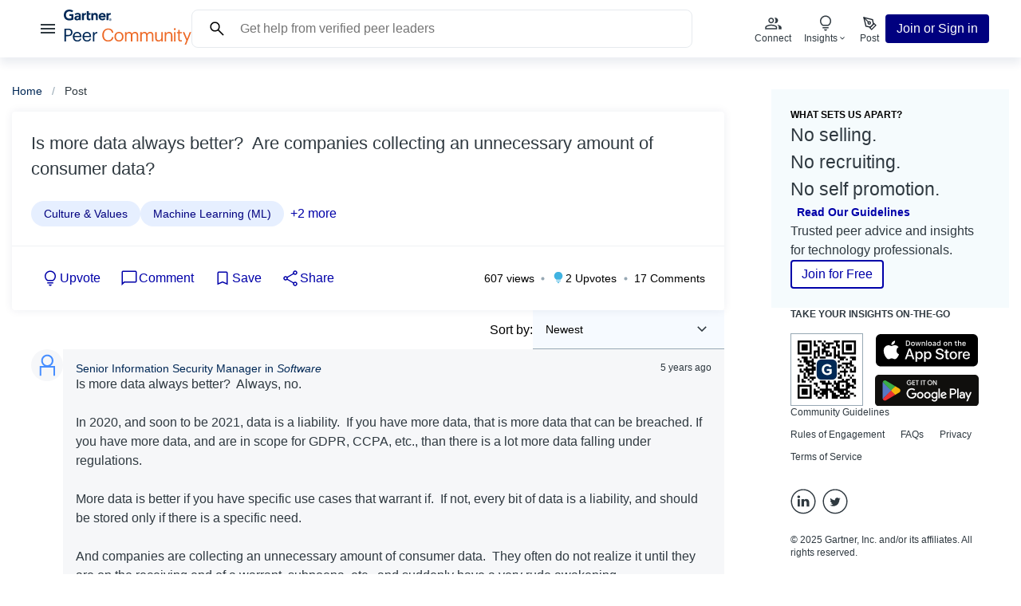

--- FILE ---
content_type: text/html; charset=utf-8
request_url: https://www.gartner.com/peer-community/post/more-data-always-better-companies-collecting-unnecessary-amount-consumer-data
body_size: 92261
content:
<!DOCTYPE html><html lang="en" data-theme="light"><head><meta charSet="utf-8"/><meta name="viewport" content="width=device-width, initial-scale=1"/><link rel="stylesheet" href="/peer-community/nextjsv2/_next/static/css/80aff596fb41cf38.css" data-precedence="next"/><link rel="stylesheet" href="/peer-community/nextjsv2/_next/static/css/2d151815ae41aae4.css" data-precedence="next"/><link rel="stylesheet" href="/peer-community/nextjsv2/_next/static/css/841faacc728a6132.css" data-precedence="next"/><link rel="stylesheet" href="/peer-community/nextjsv2/_next/static/css/da6a93f0e31ebf74.css" data-precedence="next"/><link rel="stylesheet" href="/peer-community/nextjsv2/_next/static/css/58331e3e44d2a86a.css" data-precedence="next"/><link rel="stylesheet" href="/peer-community/nextjsv2/_next/static/css/f1583ee5e6ee2734.css" data-precedence="next"/><link rel="stylesheet" href="/peer-community/nextjsv2/_next/static/css/a807caa34fa7bd8f.css" data-precedence="next"/><link rel="stylesheet" href="/peer-community/nextjsv2/_next/static/css/9ed347c9aead13e9.css" data-precedence="next"/><link rel="stylesheet" href="/peer-community/nextjsv2/_next/static/css/7c566e9057110eab.css" data-precedence="next"/><link rel="stylesheet" href="/peer-community/nextjsv2/_next/static/css/2862f3149070d7bd.css" data-precedence="next"/><link rel="stylesheet" href="/peer-community/nextjsv2/_next/static/css/0d93b8be5f99e4cd.css" data-precedence="next"/><link rel="stylesheet" href="/peer-community/nextjsv2/_next/static/css/5e06e35e5efd8eb2.css" data-precedence="next"/><link rel="stylesheet" href="/peer-community/nextjsv2/_next/static/css/c365c56a61995587.css" data-precedence="next"/><link rel="preload" as="script" fetchPriority="low" href="/peer-community/nextjsv2/_next/static/chunks/webpack-0e8af20713d27a8e.js"/><script src="/peer-community/nextjsv2/_next/static/chunks/4bd1b696-f2a5235c67c67b30.js" async=""></script><script src="/peer-community/nextjsv2/_next/static/chunks/1255-a710f9e072f02174.js" async=""></script><script src="/peer-community/nextjsv2/_next/static/chunks/main-app-b2874c8ef16d3a30.js" async=""></script><script src="/peer-community/nextjsv2/_next/static/chunks/6054-22cf6056d323b3ca.js" async=""></script><script src="/peer-community/nextjsv2/_next/static/chunks/app/(logged-out)/non-auth/(q%26a)/error-a2fdf1063e540d16.js" async=""></script><script src="/peer-community/nextjsv2/_next/static/chunks/c16f53c3-4b6da0f9f3bd780d.js" async=""></script><script src="/peer-community/nextjsv2/_next/static/chunks/2206-c67648c1e4fdc1af.js" async=""></script><script src="/peer-community/nextjsv2/_next/static/chunks/9709-95fc6b2c0e036780.js" async=""></script><script src="/peer-community/nextjsv2/_next/static/chunks/7450-57208abcd69a3d0c.js" async=""></script><script src="/peer-community/nextjsv2/_next/static/chunks/1249-479622c9a7f0fe44.js" async=""></script><script src="/peer-community/nextjsv2/_next/static/chunks/157-c407ab6b39b1fc22.js" async=""></script><script src="/peer-community/nextjsv2/_next/static/chunks/3978-2d9d3d1539d6f2d3.js" async=""></script><script src="/peer-community/nextjsv2/_next/static/chunks/5049-6e2b1e107f587229.js" async=""></script><script src="/peer-community/nextjsv2/_next/static/chunks/app/(logged-out)/layout-21624782b7433ade.js" async=""></script><script src="/peer-community/nextjsv2/_next/static/chunks/1356-3bfe25e03216cb2d.js" async=""></script><script src="/peer-community/nextjsv2/_next/static/chunks/2544-760e02831db02745.js" async=""></script><script src="/peer-community/nextjsv2/_next/static/chunks/2619-d7a3cc16e06e254a.js" async=""></script><script src="/peer-community/nextjsv2/_next/static/chunks/6512-68fb831e93a379af.js" async=""></script><script src="/peer-community/nextjsv2/_next/static/chunks/3644-bcabd87b62bfd969.js" async=""></script><script src="/peer-community/nextjsv2/_next/static/chunks/525-c7221ce105e69721.js" async=""></script><script src="/peer-community/nextjsv2/_next/static/chunks/9165-dfc48de650f6342a.js" async=""></script><script src="/peer-community/nextjsv2/_next/static/chunks/8668-ed385ce05585ba5e.js" async=""></script><script src="/peer-community/nextjsv2/_next/static/chunks/9653-643295f3eebe3023.js" async=""></script><script src="/peer-community/nextjsv2/_next/static/chunks/app/(logged-out)/non-auth/(q%26a)/post/%5Bslug%5D/page-6e64d58530fd101a.js" async=""></script><link rel="preload" href="https://cdn.cookielaw.org/consent/c32e227a-adb8-45a6-851b-a3f4f0bf52a9/OtAutoBlock.js" as="script"/><link rel="preload" href="https://cdn.cookielaw.org/scripttemplates/otSDKStub.js" as="script"/><link rel="preconnect" href="https://cdn.cookielaw.org"/><link rel="preconnect" href="https://www.googletagmanager.com"/><link rel="preconnect" href="https://www.google-analytics.com"/><title>Is more data always better? Are companies collecting an unnecessary amount of consumer data? | Gartner Peer Community</title><meta name="description" content="Is more data always better? Are companies collecting an unnecessary amount of consumer data? Read the answers (6 comments) from verified experts and share your thoughts with Gartner Peer Community."/><meta name="robots" content="index, follow"/><meta name="googlebot" content="index, follow"/><link rel="canonical" href="https://www.gartner.com/peer-community/post/more-data-always-better-companies-collecting-unnecessary-amount-consumer-data"/><meta name="format-detection" content="telephone=no, date=no, address=no, email=no"/><meta name="google-site-verification" content="dt-jz-N6Stuj5RcR6T9pksNjxZbn8PP14RZDZsr12Ok"/><meta property="og:title" content="Is more data always better? Are companies collecting an unnecessary amount of consumer data? | Gartner Peer Community"/><meta property="og:description" content="Is more data always better? Are companies collecting an unnecessary amount of consumer data? Read the answers (6 comments) from verified experts and share your thoughts with Gartner Peer Community."/><meta property="og:url" content="https://www.gartner.com/peer-community/post/more-data-always-better-companies-collecting-unnecessary-amount-consumer-data"/><meta property="og:image" content="https://hyperise.pulse.qa/i/JJ2GVYuDd.png?title=Is%20more%20data%20always%20better%3F%20Are%20companies%20collecting%20an%20unnecessary%20amount%20of%20consumer%20data%3F"/><meta property="og:type" content="website"/><meta name="twitter:card" content="summary_large_image"/><meta name="twitter:site" content="@Gartner_Peer"/><meta name="twitter:title" content="Is more data always better? Are companies collecting an unnecessary amount of consumer data? | Gartner Peer Community"/><meta name="twitter:description" content="Is more data always better? Are companies collecting an unnecessary amount of consumer data? Read the answers (6 comments) from verified experts and share your thoughts with Gartner Peer Community."/><meta name="twitter:image" content="https://hyperise.pulse.qa/i/JJ2GVYuDd.png?title=Is%20more%20data%20always%20better%3F%20Are%20companies%20collecting%20an%20unnecessary%20amount%20of%20consumer%20data%3F"/><link rel="icon" href="/peer-community/nextjsv2/img/favicon.png" sizes="16x16"/><link rel="icon" href="/peer-community/nextjsv2/img/favicon-36x36.png" sizes="36x36"/><script>//DO NOT REMOVE</script><script src="/peer-community/nextjsv2/_next/static/chunks/polyfills-42372ed130431b0a.js" noModule=""></script></head><body class="__variable_ec09ad"><div hidden=""><!--$--><!--/$--></div><!--$--><!--/$--><nav class="NavHeader_wrapper__ArH0y"><div class="NavHeader_content__1Yrbo"><div class="NavHeader_menu__aHYIh"><button class="Button_regular__CcMum Button_ghost__ylKWU DrawerMenu_menu__9TEPS DrawerMenu_button__3_X3G"><svg xmlns="http://www.w3.org/2000/svg" fill="currentColor" width="24" height="24" viewBox="0 0 24 24"><title>hamburger icon</title><path fill="none" d="M0 0h24v24H0V0z"></path><path d="M3 18h18v-2H3v2zm0-5h18v-2H3v2zm0-7v2h18V6H3z"></path></svg></button><div class="NavHeader_logo__DpENr"><a href="/peer-community/home" aria-label="Gartner Peer Community Home"><svg class="" xmlns="http://www.w3.org/2000/svg" fill="none" width="160" height="44" viewBox="0 0 160 44"><g clip-path="url(#a)"><path fill="currentColor" d="M10.9034 28.5857v.0896c0 3.4055-2.5296 4.7274-5.5474 4.7274H2.782v6.5197H.8517V23.9031H5.356c3.04 0 5.5474 1.3443 5.5474 4.6826Zm-1.9305.0896v-.0896c0-2.2629-1.3314-3.1143-3.4837-3.1143H2.782v6.3853h2.7072c2.2633 0 3.4837-1.1202 3.4837-3.1814Zm2.3523 5.5114v-.1792c0-3.5399 2.2411-6.0044 5.4364-6.0044 2.6849 0 5.2145 1.6355 5.2145 5.8252v.6049h-8.7426c.0887 2.6662 1.3535 4.1449 3.7278 4.1449 1.7974 0 2.8403-.6722 3.0844-2.0389h1.8417c-.3994 2.3525-2.3299 3.5848-4.9483 3.5848-3.284 0-5.6139-2.3301-5.6139-5.9373Zm5.4364-4.6377c-1.8861 0-3.1509 1.2994-3.4615 3.3831H20.09c-.1775-2.4197-1.4201-3.3831-3.3284-3.3831Zm6.7369 4.6377v-.1792c0-3.5399 2.2412-6.0044 5.4365-6.0044 2.6849 0 5.2145 1.6355 5.2145 5.8252v.6049h-8.7427c.0888 2.6662 1.3536 4.1449 3.7279 4.1449 1.7973 0 2.8402-.6722 3.0843-2.0389h1.8417c-.3994 2.3525-2.3299 3.5848-4.9482 3.5848-3.2841 0-5.614-2.3301-5.614-5.9373Zm5.4365-4.6377c-1.8862 0-3.151 1.2994-3.4616 3.3831h6.79c-.1775-2.4197-1.4202-3.3831-3.3284-3.3831Zm9.2866.7617c.7323-1.3218 1.7308-2.2404 3.8166-2.3076v1.7475c-2.3299.112-3.8166.8514-3.8166 3.7416v6.4301h-1.8417V28.2047h1.8417v2.106Z"></path><path fill="#ED6926" d="M48.1846 32.0136v-.1793c0-4.7498 3.1509-8.1777 7.4556-8.1777 3.3063 0 6.1021 1.77 6.435 5.2427h-1.9083c-.3994-2.4421-1.7974-3.6968-4.5045-3.6968-3.284 0-5.4808 2.5766-5.4808 6.6094v.1793c0 4.0776 2.0415 6.5421 5.4586 6.5421 2.5962 0 4.3935-1.3219 4.793-3.9208h1.7973c-.5547 3.6968-3.0843 5.5116-6.6347 5.5116-4.5932 0-7.4112-3.1815-7.4112-8.1105Zm15.2553 2.1507v-.1792c0-3.5175 2.4187-5.982 5.7027-5.982 3.2841 0 5.7027 2.4421 5.7027 5.9596v.1792c0 3.54-2.4186 5.9821-5.7249 5.9821-3.3062 0-5.6805-2.5317-5.6805-5.9597Zm9.4971 0v-.1568c0-2.711-1.4867-4.4585-3.7944-4.4585s-3.7944 1.7475-3.7944 4.4361v.1792c0 2.6662 1.4423 4.4138 3.7944 4.4138s3.7944-1.77 3.7944-4.4138Zm5.6054-4.1672c.5326-1.0979 1.7974-1.994 3.4616-1.994 1.4867 0 2.7958.6273 3.395 2.1956.7988-1.5235 2.5295-2.1956 3.9719-2.1956 2.0858 0 3.9053 1.2546 3.9053 4.6601v7.2591h-1.8417v-7.3935c0-2.0612-.8654-2.9126-2.463-2.9126-1.5089 0-3.0622 1.0306-3.0622 3.1366v7.1695h-1.8417v-7.3935c0-2.0612-.8654-2.9126-2.463-2.9126-1.5089 0-3.0622 1.0306-3.0622 3.1366v7.1695h-1.8417V28.2047h1.8417v1.7924Zm19.0884 0c.5325-1.0979 1.7973-1.994 3.4612-1.994 1.487 0 2.796.6273 3.395 2.1956.799-1.5235 2.53-2.1956 3.972-2.1956 2.086 0 3.906 1.2546 3.906 4.6601v7.2591h-1.842v-7.3935c0-2.0612-.866-2.9126-2.463-2.9126-1.509 0-3.062 1.0306-3.062 3.1366v7.1695h-1.842v-7.3935c0-2.0612-.865-2.9126-2.463-2.9126-1.509 0-3.0622 1.0306-3.0622 3.1366v7.1695h-1.8417V28.2047h1.8417v1.7924Zm16.9082 5.6236v-7.416h1.842v7.3263c0 2.0613.865 2.9799 2.685 2.9799 1.642 0 3.195-1.0979 3.195-3.2039v-7.1023h1.842v11.7177h-1.842v-1.8596c-.533 1.0978-1.82 2.0612-3.683 2.0612-2.308 0-4.039-1.2771-4.039-4.5033Zm13.802-5.5564c.533-1.0978 1.82-2.0612 3.728-2.0612 2.397 0 4.083 1.3218 4.083 4.7273v7.1919h-1.842V32.596c0-2.0612-.865-2.9798-2.729-2.9798-1.709 0-3.24 1.0978-3.24 3.2039v7.1022H126.5V28.2047h1.841v1.8596Zm9.586-5.5339c0-.6722.555-1.2323 1.22-1.2323.666 0 1.221.5601 1.221 1.2323 0 .6721-.555 1.2322-1.221 1.2322-.665 0-1.22-.5601-1.22-1.2322Zm2.174 15.392h-1.841V28.2047h1.841v11.7177Zm3.284-2.935v-7.2143h-1.664v-1.5684h1.664v-2.6661h1.842v2.6661h2.707v1.5684h-2.707v7.035c0 1.1427.51 1.7028 1.442 1.7028.577 0 1.021-.0896 1.421-.2465v1.5684c-.378.1344-.821.2464-1.576.2464-2.108 0-3.129-1.2546-3.129-3.0918Zm7.7-8.7827 3.551 8.4018 3.217-8.4018h1.886L153.326 44h-1.864l2.197-5.2875-4.549-10.5078h1.975Z"></path><path fill="currentColor" fill-rule="evenodd" d="M58.827 6.5002h-.8376c-1.3341 0-2.0303 1.0838-2.0303 2.12v4.6826h-2.3688v-8.875h2.2439l.0472 1.109c.4715-.759 1.2953-1.109 2.3105-1.109h.8043l-.1719 2.0724h.0027Zm-16.2511 6.8055h-2.3715v-4.691c0-.983-.0832-2.218-1.4506-2.218-1.3675 0-1.8418.9577-1.8418 2.078v4.831h-2.3715V4.4278h2.1968l.0499 1.1342c.4715-.759 1.348-1.3498 2.6433-1.3498 2.3882 0 3.1426 1.7251 3.1426 3.5203v5.5732m-9.064-2.0753-.1664 2.0192c-.5686.1569-1.0734.2101-1.6837.2101-2.2328 0-2.8846-1.0362-2.8846-3.1171V1.9269h2.3715v2.5009h2.3604l-.1664 2.0724h-2.194v3.6632c0 .8346.2247 1.2855 1.0762 1.2855.3661 0 .7766-.0448 1.2842-.2185m-5.6891-4.7302h-.6435c-1.3341 0-1.9998 1.0838-1.9998 2.12v4.6826h-2.3687v-8.875h2.2439l.0471 1.109c.4716-.759 1.2953-1.109 2.3133-1.109h.5908l-.1831 2.0724Zm-15.7129 5.8222c-1.6059.871-3.2119 1.3695-5.3337 1.3079C2.8375 13.5071 0 11.0398 0 6.8697 0 2.6997 2.8652.0615 6.7706-.0001c1.9831-.0309 3.7528.476 5.1368 1.714l-1.6697 1.7055C9.3806 2.68 8.1213 2.2487 6.6125 2.3187c-2.4603.1149-3.9414 1.924-3.9747 4.4054-.0333 2.6913 1.6004 4.5453 4.1522 4.6153 1.201.0308 2.0608-.1316 2.807-.4705V8.1188H6.9452l.1775-2.2573h4.9788v6.4609m40.4294-2.6127h-6.4987c.1858 1.1343 1.0651 1.8148 2.1635 1.8484 1.0678.0308 1.6642-.2997 2.4436-1.0978l1.5477 1.193c-1.0984 1.3695-2.4159 1.8708-3.9192 1.8708-2.6433 0-4.6238-1.8708-4.6238-4.6574 0-2.7865 1.9694-4.6517 4.5239-4.6517 2.8153 0 4.363 1.7251 4.363 4.7862v.7085Zm-2.377-1.854c-.0721-1.1202-.9042-1.8288-2.047-1.784-1.1511.0449-1.9194.801-2.0775 1.784h4.1245Zm-28.841-.3641v5.8113h-2.0913l-.0499-.8766c-.6408.8037-1.6837 1.095-2.7543 1.095-1.6143 0-3.1398-.8066-3.1703-2.6802-.0472-2.9462 3.2785-3.1562 5.3671-3.1562h.4188V7.57c0-.9746-.638-1.5011-1.839-1.5011-.8626 0-1.7141.35-2.341.9465l-1.3674-1.4059c1.2426-1.0166 2.5352-1.3974 3.9109-1.3974 2.7182 0 3.9164 1.2714 3.9164 3.2794Zm-2.2799 1.938h-.3329c-1.1205.0056-3.0926.0617-3.0871 1.2491.0111 1.6692 3.4172 1.1426 3.4172-.8766v-.3697l.0028-.0027Zm38.1798 3.1898c0-.7309.5381-1.2826 1.2288-1.2826.6906 0 1.2176.5517 1.2176 1.2826 0 .731-.5381 1.2911-1.2176 1.2911-.6796 0-1.2288-.5489-1.2288-1.2911Zm1.2288 1.546c.8182 0 1.5199-.6526 1.5199-1.546 0-.8934-.7017-1.5375-1.5199-1.5375-.8183 0-1.5339.6525-1.5339 1.5375 0 .885.7018 1.546 1.5339 1.546Zm-.319-1.4227h.3023l.4605.7701h.294l-.4938-.7841c.2552-.0337.4522-.1709.4522-.4901 0-.3501-.2053-.5042-.6158-.5042h-.6601v1.7784h.2635v-.7701h-.0028Zm0-.2325v-.5489h.3606c.183 0 .38.0392.38.2604 0 .2745-.2025.2885-.4216.2885h-.319Z" clip-rule="evenodd"></path></g><defs><clipPath id="a"><rect width="100%" height="44" fill="#FFF"></rect></clipPath></defs></svg></a></div></div><div class="NavHeader_actions__24Sgd"><div class="Search_search_input__g_19U"><form class="SearchForm_form__pkTBy" action="/peer-community/search"><input class="SearchForm_input__wMqWz" placeholder="Get help from verified peer leaders" name="text"/><svg class="" width="24" height="24" viewBox="0 0 24 24" fill="none" xmlns="http://www.w3.org/2000/svg"><title>search icon</title><path d="M19.5424 20.5769L13.2616 14.2961C12.7616 14.7089 12.1866 15.032 11.5366 15.2653C10.8866 15.4987 10.2141 15.6153 9.51928 15.6153C7.81011 15.6153 6.3636 15.0236 5.17973 13.84C3.99586 12.6564 3.40393 11.2103 3.40393 9.50157C3.40393 7.79284 3.99571 6.34616 5.17928 5.16154C6.36285 3.97694 7.809 3.38464 9.51773 3.38464C11.2264 3.38464 12.6731 3.97658 13.8577 5.16044C15.0423 6.34431 15.6347 7.79083 15.6347 9.49999C15.6347 10.2141 15.5148 10.8961 15.275 11.5461C15.0353 12.1961 14.7154 12.7615 14.3154 13.2423L20.5962 19.5231L19.5424 20.5769ZM9.51928 14.1154C10.8077 14.1154 11.8991 13.6683 12.7933 12.774C13.6876 11.8798 14.1347 10.7885 14.1347 9.49999C14.1347 8.21153 13.6876 7.12018 12.7933 6.22594C11.8991 5.33171 10.8077 4.88459 9.51928 4.88459C8.23081 4.88459 7.13946 5.33171 6.24523 6.22594C5.35101 7.12018 4.90391 8.21153 4.90391 9.49999C4.90391 10.7885 5.35101 11.8798 6.24523 12.774C7.13946 13.6683 8.23081 14.1154 9.51928 14.1154Z" fill="currentColor"></path></svg></form></div><div class="Search_search_button_mobile__HwV5q"><button class="Button_regular__CcMum Button_ghost__ylKWU HeaderButton_button__WW_gc"><svg class="" width="32" height="32" viewBox="0 0 24 24" fill="none" xmlns="http://www.w3.org/2000/svg"><title>search icon</title><path d="M19.5424 20.5769L13.2616 14.2961C12.7616 14.7089 12.1866 15.032 11.5366 15.2653C10.8866 15.4987 10.2141 15.6153 9.51928 15.6153C7.81011 15.6153 6.3636 15.0236 5.17973 13.84C3.99586 12.6564 3.40393 11.2103 3.40393 9.50157C3.40393 7.79284 3.99571 6.34616 5.17928 5.16154C6.36285 3.97694 7.809 3.38464 9.51773 3.38464C11.2264 3.38464 12.6731 3.97658 13.8577 5.16044C15.0423 6.34431 15.6347 7.79083 15.6347 9.49999C15.6347 10.2141 15.5148 10.8961 15.275 11.5461C15.0353 12.1961 14.7154 12.7615 14.3154 13.2423L20.5962 19.5231L19.5424 20.5769ZM9.51928 14.1154C10.8077 14.1154 11.8991 13.6683 12.7933 12.774C13.6876 11.8798 14.1347 10.7885 14.1347 9.49999C14.1347 8.21153 13.6876 7.12018 12.7933 6.22594C11.8991 5.33171 10.8077 4.88459 9.51928 4.88459C8.23081 4.88459 7.13946 5.33171 6.24523 6.22594C5.35101 7.12018 4.90391 8.21153 4.90391 9.49999C4.90391 10.7885 5.35101 11.8798 6.24523 12.774C7.13946 13.6683 8.23081 14.1154 9.51928 14.1154Z" fill="currentColor"></path></svg><div class="HeaderButton_title__iIgy5"></div></button></div><div class="Search_search_button_tablet__xE3X0"><button class="Button_regular__CcMum Button_ghost__ylKWU HeaderButton_button__WW_gc"><svg class="" width="24" height="24" viewBox="0 0 24 24" fill="none" xmlns="http://www.w3.org/2000/svg"><title>search icon</title><path d="M19.5424 20.5769L13.2616 14.2961C12.7616 14.7089 12.1866 15.032 11.5366 15.2653C10.8866 15.4987 10.2141 15.6153 9.51928 15.6153C7.81011 15.6153 6.3636 15.0236 5.17973 13.84C3.99586 12.6564 3.40393 11.2103 3.40393 9.50157C3.40393 7.79284 3.99571 6.34616 5.17928 5.16154C6.36285 3.97694 7.809 3.38464 9.51773 3.38464C11.2264 3.38464 12.6731 3.97658 13.8577 5.16044C15.0423 6.34431 15.6347 7.79083 15.6347 9.49999C15.6347 10.2141 15.5148 10.8961 15.275 11.5461C15.0353 12.1961 14.7154 12.7615 14.3154 13.2423L20.5962 19.5231L19.5424 20.5769ZM9.51928 14.1154C10.8077 14.1154 11.8991 13.6683 12.7933 12.774C13.6876 11.8798 14.1347 10.7885 14.1347 9.49999C14.1347 8.21153 13.6876 7.12018 12.7933 6.22594C11.8991 5.33171 10.8077 4.88459 9.51928 4.88459C8.23081 4.88459 7.13946 5.33171 6.24523 6.22594C5.35101 7.12018 4.90391 8.21153 4.90391 9.49999C4.90391 10.7885 5.35101 11.8798 6.24523 12.774C7.13946 13.6683 8.23081 14.1154 9.51928 14.1154Z" fill="currentColor"></path></svg><div class="HeaderButton_title__iIgy5"><span class="Typography_cta__jd7xd Typography_xsmall__V9PBI">Search</span></div></button></div><a href="/peer-community/connect" class="HeaderActions_header_action__eenPZ" role="menuitem"><button class="Button_regular__CcMum Button_ghost__ylKWU HeaderButton_button__WW_gc"><svg width="24" height="24" viewBox="0 0 24 24" fill="none" xmlns="http://www.w3.org/2000/svg"><title>connect icon</title><mask id="mask0_4055_7064" maskUnits="userSpaceOnUse" x="0" y="0" width="25" height="25"><rect x="0.5" y="0.5" width="24" height="24" fill="currentColor"></rect></mask><path d="M2.2981 19.8077V17.5846C2.2981 17.0693 2.43111 16.6093 2.69715 16.2049C2.96316 15.8004 3.31843 15.4857 3.76295 15.2608C4.7133 14.7959 5.66891 14.4376 6.6298 14.1856C7.5907 13.9337 8.64679 13.8078 9.79807 13.8078C10.9494 13.8078 12.0054 13.9337 12.9663 14.1856C13.9272 14.4376 14.8828 14.7959 15.8332 15.2608C16.2777 15.4857 16.633 15.8004 16.899 16.2049C17.165 16.6093 17.298 17.0693 17.298 17.5846V19.8077H2.2981ZM19.298 19.8077V17.4616C19.298 16.8052 19.1373 16.1796 18.8159 15.5848C18.4944 14.9901 18.0385 14.4798 17.4481 14.0539C18.1186 14.1539 18.7551 14.3087 19.3576 14.5183C19.9602 14.728 20.5352 14.9757 21.0826 15.2616C21.5993 15.5372 21.9983 15.8621 22.2797 16.2362C22.5611 16.6103 22.7018 17.0188 22.7018 17.4616V19.8077H19.298ZM9.79807 12.1923C8.83559 12.1923 8.01164 11.8496 7.32622 11.1642C6.6408 10.4788 6.2981 9.65484 6.2981 8.69236C6.2981 7.72986 6.6408 6.90591 7.32622 6.22051C8.01164 5.53509 8.83559 5.19238 9.79807 5.19238C10.7606 5.19238 11.5845 5.53509 12.2699 6.22051C12.9553 6.90591 13.298 7.72986 13.298 8.69236C13.298 9.65484 12.9553 10.4788 12.2699 11.1642C11.5845 11.8496 10.7606 12.1923 9.79807 12.1923ZM18.4326 8.69236C18.4326 9.65484 18.0899 10.4788 17.4045 11.1642C16.7191 11.8496 15.8951 12.1923 14.9326 12.1923C14.8198 12.1923 14.6762 12.1795 14.5019 12.1539C14.3275 12.1282 14.1839 12.1 14.0711 12.0693C14.4655 11.5951 14.7686 11.0692 14.9803 10.4913C15.1921 9.9135 15.298 9.31344 15.298 8.69116C15.298 8.06889 15.19 7.47122 14.974 6.89813C14.758 6.32507 14.457 5.79751 14.0711 5.31546C14.2147 5.26418 14.3583 5.23084 14.5019 5.21546C14.6455 5.20008 14.789 5.19238 14.9326 5.19238C15.8951 5.19238 16.7191 5.53509 17.4045 6.22051C18.0899 6.90591 18.4326 7.72986 18.4326 8.69236ZM3.79807 18.3077H15.7981V17.5846C15.7981 17.3757 15.7458 17.1898 15.6413 17.0269C15.5368 16.8641 15.3711 16.7218 15.1442 16.6C14.3211 16.1757 13.4737 15.8542 12.6019 15.6356C11.7301 15.417 10.7955 15.3077 9.79807 15.3077C8.80064 15.3077 7.86602 15.417 6.99422 15.6356C6.12244 15.8542 5.275 16.1757 4.45192 16.6C4.225 16.7218 4.0593 16.8641 3.9548 17.0269C3.85031 17.1898 3.79807 17.3757 3.79807 17.5846V18.3077ZM9.79807 10.6924C10.3481 10.6924 10.8189 10.4965 11.2106 10.1049C11.6022 9.71319 11.7981 9.24236 11.7981 8.69236C11.7981 8.14236 11.6022 7.67153 11.2106 7.27986C10.8189 6.88819 10.3481 6.69236 9.79807 6.69236C9.24807 6.69236 8.77724 6.88819 8.38557 7.27986C7.9939 7.67153 7.79807 8.14236 7.79807 8.69236C7.79807 9.24236 7.9939 9.71319 8.38557 10.1049C8.77724 10.4965 9.24807 10.6924 9.79807 10.6924Z" fill="currentColor"></path></svg><div class="HeaderButton_title__iIgy5"><span class="Typography_cta__jd7xd Typography_xsmall__V9PBI">Connect</span></div></button></a><div class="HeaderActions_header_action__eenPZ"><div aria-expanded="false" aria-haspopup="dialog"><button class="Button_regular__CcMum Button_ghost__ylKWU HeaderButton_button__WW_gc"><svg width="24" height="24" viewBox="0 0 24 24" fill="none" xmlns="http://www.w3.org/2000/svg"><title>Lightbulb off</title><mask id="mask0_7023_20865" style="mask-type:alpha" maskUnits="userSpaceOnUse" x="0" y="0" width="24" height="24"><rect width="24" height="24" fill="currentColor"></rect></mask><g mask="url(#mask0_7023_20865)"><path d="M12 21.5769C11.4949 21.5769 11.0593 21.4019 10.6932 21.0519C10.3272 20.7019 10.1282 20.2743 10.0961 19.7692H13.9038C13.8718 20.2743 13.6727 20.7019 13.3067 21.0519C12.9407 21.4019 12.5051 21.5769 12 21.5769ZM8.25 18.3846V16.8846H15.75V18.3846H8.25ZM8.40382 15.5C7.35641 14.8487 6.52725 13.9977 5.91635 12.9471C5.30545 11.8964 5 10.7474 5 9.49998C5 7.55128 5.67948 5.89743 7.03845 4.53845C8.39743 3.17948 10.0513 2.5 12 2.5C13.9487 2.5 15.6025 3.17948 16.9615 4.53845C18.3205 5.89743 19 7.55128 19 9.49998C19 10.7474 18.6945 11.8964 18.0836 12.9471C17.4727 13.9977 16.6435 14.8487 15.5961 15.5H8.40382ZM8.84997 14H15.15C15.9 13.4666 16.4791 12.8083 16.8875 12.025C17.2958 11.2416 17.5 10.4 17.5 9.49998C17.5 7.96664 16.9666 6.66664 15.9 5.59998C14.8333 4.53331 13.5333 3.99998 12 3.99998C10.4666 3.99998 9.16664 4.53331 8.09997 5.59998C7.03331 6.66664 6.49997 7.96664 6.49997 9.49998C6.49997 10.4 6.70414 11.2416 7.11247 12.025C7.52081 12.8083 8.09997 13.4666 8.84997 14Z" fill="currentColor"></path></g></svg><div class="HeaderButton_title__iIgy5"><span class="Typography_cta__jd7xd Typography_xsmall__V9PBI">Insights</span><svg class="" width="12" height="12" viewBox="0 0 24 24" fill="none" xmlns="http://www.w3.org/2000/svg"><title>show more icon</title><path d="M12 15.0384L6.34619 9.38464L7.40002 8.33081L12 12.9308L16.6 8.33081L17.6538 9.38464L12 15.0384Z" fill="currentColor"></path></svg></div></button></div></div><a href="/peer-community/post" class="HeaderActions_header_action__eenPZ" role="menuitem"><button class="Button_regular__CcMum Button_ghost__ylKWU HeaderButton_button__WW_gc"><svg width="24" height="24" viewBox="0 0 24 24" fill="none" xmlns="http://www.w3.org/2000/svg"><title>post icon</title><path d="M12.5 17.75L17.75 12.5L20 14.75L14.75 20L12.5 17.75Z" stroke="#212932" stroke-width="1.4" stroke-linecap="round" stroke-linejoin="round"></path><path d="M17 13.25L15.875 7.625L5 5L7.625 15.875L13.25 17L17 13.25Z" stroke="#212932" stroke-width="1.4" stroke-linecap="round" stroke-linejoin="round"></path><path d="M5 5L10.6895 10.6895" stroke="#212932" stroke-width="1.4" stroke-linecap="round" stroke-linejoin="round"></path><path d="M11.75 13.25C12.5784 13.25 13.25 12.5784 13.25 11.75C13.25 10.9216 12.5784 10.25 11.75 10.25C10.9216 10.25 10.25 10.9216 10.25 11.75C10.25 12.5784 10.9216 13.25 11.75 13.25Z" stroke="#212932" stroke-width="1.4" stroke-linecap="round" stroke-linejoin="round"></path><defs><clipPath id="clip0_5054_5059"><rect width="24" height="24" fill="white" transform="translate(0.5 0.5)"></rect></clipPath></defs></svg><div class="HeaderButton_title__iIgy5"><span class="Typography_cta__jd7xd Typography_xsmall__V9PBI">Post</span></div></button></a></div><div class="NavHeader_cta__IKqLF"><!--$--><button data-evco="header" data-evna="signup_click" class="Button_regular__CcMum Button_primary__NJ81B SignupButton_button__f0239">Join or Sign in</button><!--/$--></div></div></nav><main class="layout_main__GXay4"><div class="PageOriginal_content__4Oayc"><nav aria-label="Breadcrumb" class="Breadcrumb_wrapper__1f5Ji PageOriginal_breadcrumb__1lNt_"><ol class="Breadcrumb_list__6N2bB"><li class="Breadcrumb_item__FLYuG Typography_paragraph__uImmi Typography_small__zUZpL"><a href="/peer-community/home">Home</a></li><li class="Breadcrumb_item__FLYuG Typography_paragraph__uImmi Typography_small__zUZpL">Post</li></ol><script data-testid="ldjson" type="application/ld+json">{"@context":"https://schema.org","@type":"BreadcrumbList","itemListElement":[{"@type":"ListItem","position":1,"name":"home","item":"https://www.gartner.com/peer-community/home"},[{"@type":"ListItem","position":2,"name":"Post"}]]}</script></nav><script data-testid="ldjson" type="application/ld+json">{"@context":"https://schema.org","@type":["WebPage","QAPage"],"mainEntity":{"@type":"Question","name":"Is more data always better? Are companies collecting an unnecessary amount of consumer data?","answerCount":17,"datePublished":"2020-12-22T23:57:54.000Z","suggestedAnswer":[{"@type":"Answer","text":"Is more data always better? Always, no. In 2020, and soon to be 2021, data is a liability. If you have more data, that is more data that can be breached. If you have more data, and are in scope for GDPR, CCPA, etc., than there is a lot more data falling under regulations. More data is better if you have specific use cases that warrant if. If not, every bit of data is a liability, and should be stored only if there is a specific need. And companies are collecting an unnecessary amount of consumer data. They often do not realize it until they are on the receiving end of a warrant, subpoena, etc., and suddenly have a very rude awakening. Are companies collecting an unnecessary amount of consumer data?"},{"@type":"Answer","text":"We don&#39;t treat data as it being toxic and maybe if we thought about data as being toxic we would handle it with different care. I think we can relate data to chemicals and toxicity of chemicals particularly when you combine them in different forms and fashions and you don&#39;t know what you&#39;re doing because you&#39;re just trying to figure it out."},{"@type":"Answer","text":"Is more data always better? To me, it all comes down to the usage intent of that data. If it&#39;s for understanding your business and making decisions based on data you&#39;re already collecting or that&#39;s publicly available, sure. If it&#39;s just additional information for the sake of collecting, that&#39;s a different story."},{"@type":"Answer","text":"We&#39;ve used the term data in a very generic way, similar to how the term APT or cloud was being used many years ago. We use the term data homogeneously. There&#39;s data, there&#39;s information, there&#39;s intelligence and there&#39;s knowledge. And we and the greater American consumer confuse the terms. Data is the stuff that we gather that are facts and are not changeable. Information is data in context. Intelligence is that data or information that lies below the surface from another set that&#39;s not readily visible. And knowledge is what conclusions you draw from that. I teach my students this concept with a 10 digit number: 3013170124. Out of context it&#39;s a 10 digit number, it has absolutely positively no meaning. You throw context around it, you throw commas in certain places it&#39;s a number slightly over 3 million. You break it up into two groups of five, five groups of two, you put the three, zero up front and it&#39;s the area code for Belgium. You put a couple of dashes between the third and fourth and the sixth and seventh number you get a North American telephone number. And that is the correct context for this. Now, if I add another couple of pieces of data or information to tell you the 301 is one of the codes for Maryland and that I lived in Maryland from &#39;95 to 2003 you may be able to glean some intelligence here that says that may have been my old phone number. When I have discussions about what we should be doing regarding data collection and then what we do with it, I try to swing the discussion so that we are determining what information or knowledge we&#39;re trying to gather and what we are trying to do with it, which then will precipitate what data we need. We seem so focused on collecting as much data as possible because we don&#39;t necessarily know what we can or want to do with it. We stop asking the questions: What is it I&#39;m trying to gather or achieve, et cetera? And that can help frame the discussion regarding what we keep, what we don&#39;t keep and by the way how far we are willing to go to get that data. Adding to that the greater American public in my mind has not actually understood that distinction between data and information. I have a piece of data therefore I have information. They have conflated the two and we have seen countless examples of that, not the least of which is the stuff that&#39;s going on in the background in U.S. politics right now. But a lot of that has to deal with conflating data versus information versus knowledge. And if we&#39;re going to have these discussions we need to begin to separate those and define them appropriately."},{"@type":"Answer","text":"Shoshana Zuboff wrote a book called The Age of Surveillance Capitalism. It goes into how data driven advertising changes a person&#39;s behavior and subtly over time can guide a person to make a certain decision and argues that the more data you collect you can actually control people’s in person behavior. Additionally, it outlines the general lack of regulation across data. There is an ethical issue at hand here and also a tension as changes in privacy law will greatly impact companies that rely on advertisement revenue. What we’ve done and what you&#39;re starting to see in other companies is that the CISO is now the head of digital / consumer product engineering. This provides the opportunity to have someone with oversight of activities that use data that also takes to heart security and data privacy - this has to be a priority within product teams. We have people within our cyber team that have the specific responsibility product and consumer trust and I work hand in hand with the privacy team, having daily interaction. I think an interesting viewpoint on data collection and use of AI is, are the actions that are being driven from it something that people would expect us to be doing? If not, we probably shouldn&#39;t be doing it!"}]},"isAccessibleForFree":false,"hasPart":{"@type":"WebPageElement","isAccessibleForFree":false,"cssSelector":".paywall"}}</script><section class="MainCard_card_wrapper__fM8WP" data-testid="main-card"><div class="MainCard_card__hfq5v"><div class="MainCard_card_top__UE6Lu"><h1 class="Typography_h1__yA013"><span>Is more data always better?  Are companies collecting an unnecessary amount of consumer data?</span></h1><div class="TagList_tag_list__5PAWx"><a href="/peer-community/discussions/culture-and-values" class="Tag_tag__jaGy0">Culture &amp; Values</a><a href="/peer-community/discussions/machine-learning" class="Tag_tag__jaGy0">Machine Learning (ML)</a><button class="Button_small__KX87B Button_tertiary__SfX7p">+<!-- -->2<!-- --> more</button></div></div><div class="MainCard_stats_actions__fhz6W MainCard_stats_actions_container__gPz7o"><div class="MainCard_stats__MwJDz MainCardStatsBar_stats_bar__IATGT"><span title="View count" class="Typography_paragraph__uImmi Typography_small__zUZpL">607 views</span><svg class="MainCardStatsBar_circle__8l9Ay" xmlns="http://www.w3.org/2000/svg" width="5" height="5" viewBox="0 0 5 6"><title>circle icon</title><circle cx="2.5" cy="3" r="2.5" fill="currentColor"></circle></svg><span class="Typography_paragraph__uImmi Typography_small__zUZpL"><svg width="18" height="18" viewBox="0 0 24 24" fill="none" xmlns="http://www.w3.org/2000/svg" class="MainCardStatsBar_stats_bar_lightbulb__3_8Li"><mask id="mask0_7140_18596" style="mask-type:alpha" maskUnits="userSpaceOnUse" x="0" y="0" width="24" height="24"><rect width="24" height="24" fill="currentColor"></rect></mask><g mask="url(#mask0_7140_18596)"><path d="M12 21.5769C11.4949 21.5769 11.0593 21.4019 10.6932 21.0519C10.3272 20.7019 10.1282 20.2743 10.0961 19.7692H13.9038C13.8718 20.2743 13.6727 20.7019 13.3067 21.0519C12.9407 21.4019 12.5051 21.5769 12 21.5769ZM8.25 18.3846V16.8846H15.75V18.3846H8.25ZM8.40382 15.5C7.35641 14.8487 6.52725 13.9977 5.91635 12.9471C5.30545 11.8964 5 10.7474 5 9.49998C5 7.55128 5.67948 5.89743 7.03845 4.53845C8.39743 3.17948 10.0513 2.5 12 2.5C13.9487 2.5 15.6025 3.17948 16.9615 4.53845C18.3205 5.89743 19 7.55128 19 9.49998C19 10.7474 18.6945 11.8964 18.0836 12.9471C17.4727 13.9977 16.6435 14.8487 15.5961 15.5H8.40382Z" fill="currentColor"></path></g></svg><span title="Upvote count">2 Upvotes</span></span><svg class="MainCardStatsBar_circle__8l9Ay" xmlns="http://www.w3.org/2000/svg" width="5" height="5" viewBox="0 0 5 6"><title>circle icon</title><circle cx="2.5" cy="3" r="2.5" fill="currentColor"></circle></svg><span title="Comment count" class="Typography_paragraph__uImmi Typography_small__zUZpL">17 Comments</span></div><div class="MainCard_inner_driver__PWExJ"></div><div class="MainCard_actions__K5AKJ" title="Actions bar"><button item="[object Object]" class="Button_regular__CcMum Button_tertiary__SfX7p ActionButton_button__y9UJ_"><svg width="24" height="24" viewBox="0 0 24 24" fill="none" xmlns="http://www.w3.org/2000/svg"><title>Lightbulb off</title><mask id="mask0_7023_20865" style="mask-type:alpha" maskUnits="userSpaceOnUse" x="0" y="0" width="24" height="24"><rect width="24" height="24" fill="currentColor"></rect></mask><g mask="url(#mask0_7023_20865)"><path d="M12 21.5769C11.4949 21.5769 11.0593 21.4019 10.6932 21.0519C10.3272 20.7019 10.1282 20.2743 10.0961 19.7692H13.9038C13.8718 20.2743 13.6727 20.7019 13.3067 21.0519C12.9407 21.4019 12.5051 21.5769 12 21.5769ZM8.25 18.3846V16.8846H15.75V18.3846H8.25ZM8.40382 15.5C7.35641 14.8487 6.52725 13.9977 5.91635 12.9471C5.30545 11.8964 5 10.7474 5 9.49998C5 7.55128 5.67948 5.89743 7.03845 4.53845C8.39743 3.17948 10.0513 2.5 12 2.5C13.9487 2.5 15.6025 3.17948 16.9615 4.53845C18.3205 5.89743 19 7.55128 19 9.49998C19 10.7474 18.6945 11.8964 18.0836 12.9471C17.4727 13.9977 16.6435 14.8487 15.5961 15.5H8.40382ZM8.84997 14H15.15C15.9 13.4666 16.4791 12.8083 16.8875 12.025C17.2958 11.2416 17.5 10.4 17.5 9.49998C17.5 7.96664 16.9666 6.66664 15.9 5.59998C14.8333 4.53331 13.5333 3.99998 12 3.99998C10.4666 3.99998 9.16664 4.53331 8.09997 5.59998C7.03331 6.66664 6.49997 7.96664 6.49997 9.49998C6.49997 10.4 6.70414 11.2416 7.11247 12.025C7.52081 12.8083 8.09997 13.4666 8.84997 14Z" fill="currentColor"></path></g></svg><span class="Typography_plain__87Ozv">Upvote</span></button><button id="5fe2880248b3050001b45853" class="Button_regular__CcMum Button_tertiary__SfX7p ActionButton_button__y9UJ_"><svg width="24" height="24" viewBox="0 0 24 24" fill="none" xmlns="http://www.w3.org/2000/svg"><title>Conversation</title><path d="M2.5 21.0384V4.30773C2.5 3.80259 2.675 3.37502 3.025 3.02502C3.375 2.67502 3.80257 2.50002 4.3077 2.50002H19.6923C20.1974 2.50002 20.625 2.67502 20.975 3.02502C21.325 3.37502 21.5 3.80259 21.5 4.30773V15.6923C21.5 16.1974 21.325 16.625 20.975 16.975C20.625 17.325 20.1974 17.5 19.6923 17.5H6.03845L2.5 21.0384ZM5.4 16H19.6923C19.7692 16 19.8397 15.968 19.9038 15.9039C19.9679 15.8397 20 15.7692 20 15.6923V4.30773C20 4.23079 19.9679 4.16027 19.9038 4.09615C19.8397 4.03205 19.7692 4 19.6923 4H4.3077C4.23077 4 4.16024 4.03205 4.09613 4.09615C4.03202 4.16027 3.99998 4.23079 3.99998 4.30773V17.3846L5.4 16Z" fill="currentColor"></path></svg><span class="Typography_plain__87Ozv">Comment</span></button><button class="Button_regular__CcMum Button_tertiary__SfX7p ActionButton_button__y9UJ_"><svg width="24" height="24" viewBox="0 0 24 24" fill="none" xmlns="http://www.w3.org/2000/svg"><title>Save</title><path d="M5.5 20.25V5.30773C5.5 4.8026 5.675 4.37503 6.025 4.02503C6.375 3.67503 6.80257 3.50003 7.3077 3.50003H16.6922C17.1974 3.50003 17.625 3.67503 17.975 4.02503C18.325 4.37503 18.5 4.8026 18.5 5.30773V20.25L12 17.4615L5.5 20.25ZM6.99997 17.95L12 15.8L17 17.95V5.30773C17 5.2308 16.9679 5.16027 16.9038 5.09616C16.8397 5.03206 16.7692 5.00001 16.6922 5.00001H7.3077C7.23077 5.00001 7.16024 5.03206 7.09613 5.09616C7.03202 5.16027 6.99997 5.2308 6.99997 5.30773V17.95Z" fill="currentColor"></path></svg><span class="Typography_plain__87Ozv">Save</span></button><button class="Button_regular__CcMum Button_tertiary__SfX7p ActionButton_button__y9UJ_"><svg width="24" height="24" viewBox="0 0 24 24" fill="none" xmlns="http://www.w3.org/2000/svg"><title>Share</title><path d="M18.0011 21.75C17.2375 21.75 16.5881 21.4826 16.0529 20.9479C15.5176 20.4132 15.25 19.7639 15.25 19C15.25 18.8751 15.2599 18.7459 15.2798 18.6121C15.2997 18.4784 15.3295 18.3551 15.3692 18.2423L7.97305 13.9115C7.70895 14.1743 7.40831 14.3798 7.07113 14.5279C6.73394 14.6759 6.37689 14.75 5.99997 14.75C5.23609 14.75 4.58679 14.4827 4.05207 13.9482C3.51736 13.4137 3.25 12.7647 3.25 12.0011C3.25 11.2375 3.51736 10.5881 4.05207 10.0529C4.58679 9.51763 5.23609 9.25 5.99997 9.25C6.37689 9.25 6.73394 9.32403 7.07113 9.4721C7.40831 9.62018 7.70895 9.82563 7.97305 10.0885L15.3692 5.75768C15.3295 5.64486 15.2997 5.52157 15.2798 5.38783C15.2599 5.25409 15.25 5.12481 15.25 4.99998C15.25 4.23609 15.5173 3.58679 16.0518 3.05208C16.5863 2.51736 17.2353 2.25 17.9989 2.25C18.7624 2.25 19.4118 2.51725 19.9471 3.05175C20.4823 3.58625 20.75 4.23528 20.75 4.99885C20.75 5.76242 20.4826 6.41182 19.9479 6.94707C19.4132 7.48233 18.7639 7.74995 18 7.74995C17.6231 7.74995 17.266 7.67592 16.9288 7.52785C16.5916 7.37977 16.291 7.17432 16.0269 6.9115L8.63073 11.2423C8.67048 11.3551 8.70028 11.4782 8.72015 11.6115C8.74002 11.7447 8.74995 11.8736 8.74995 11.998C8.74995 12.1224 8.74002 12.2519 8.72015 12.3865C8.70028 12.5211 8.67048 12.6449 8.63073 12.7577L16.0269 17.0885C16.291 16.8256 16.5916 16.6202 16.9288 16.4721C17.266 16.324 17.6231 16.25 18 16.25C18.7639 16.25 19.4132 16.5173 19.9479 17.0518C20.4826 17.5863 20.75 18.2353 20.75 18.9989C20.75 19.7624 20.4827 20.4118 19.9482 20.9471C19.4137 21.4823 18.7647 21.75 18.0011 21.75ZM18 6.24998C18.3474 6.24998 18.6426 6.1285 18.8856 5.88555C19.1285 5.64258 19.25 5.34738 19.25 4.99995C19.25 4.65252 19.1285 4.35732 18.8856 4.11435C18.6426 3.87142 18.3474 3.74995 18 3.74995C17.6525 3.74995 17.3573 3.87143 17.1144 4.11438C16.8714 4.35734 16.75 4.65254 16.75 4.99998C16.75 5.34741 16.8714 5.64261 17.1144 5.88558C17.3573 6.12853 17.6525 6.24998 18 6.24998ZM5.99997 13.25C6.34741 13.25 6.64261 13.1285 6.88558 12.8856C7.12853 12.6426 7.25 12.3474 7.25 12C7.25 11.6525 7.12853 11.3573 6.88558 11.1144C6.64261 10.8714 6.34741 10.75 5.99997 10.75C5.65254 10.75 5.35734 10.8714 5.11438 11.1144C4.87143 11.3573 4.74995 11.6525 4.74995 12C4.74995 12.3474 4.87143 12.6426 5.11438 12.8856C5.35734 13.1285 5.65254 13.25 5.99997 13.25ZM18 20.25C18.3474 20.25 18.6426 20.1285 18.8856 19.8855C19.1285 19.6426 19.25 19.3474 19.25 19C19.25 18.6525 19.1285 18.3573 18.8856 18.1144C18.6426 17.8714 18.3474 17.75 18 17.75C17.6525 17.75 17.3573 17.8714 17.1144 18.1144C16.8714 18.3573 16.75 18.6525 16.75 19C16.75 19.3474 16.8714 19.6426 17.1144 19.8856C17.3573 20.1285 17.6525 20.25 18 20.25Z" fill="currentColor"></path></svg><span class="Typography_plain__87Ozv">Share</span></button></div></div></div><div class="CardComments_container__1EsIQ"><div class="SortCommentsBy_sortCommentsWrapper__WlE7o"><div class="SingleSelectDropdown_wrapper__0bZpm"><h6 class="SingleSelectDropdown_label__A3dzi Typography_h6__IEvjc">Sort by:</h6><div class="SingleSelectDropdown_dropdown__gpZ5X Dropdown_dropdown__Hx3VH"><button type="button" class="Button_regular__CcMum Button_ghost__ylKWU Dropdown_button__n6_mw"><div class="SingleSelectDropdown_selected__tEzC9">Newest<svg class="SingleSelectDropdown_icon__bEasm SingleSelectDropdown_show_more__pRbMN" width="24" height="24" viewBox="0 0 24 24" fill="none" xmlns="http://www.w3.org/2000/svg"><title>show more icon</title><path d="M12 15.0384L6.34619 9.38464L7.40002 8.33081L12 12.9308L16.6 8.33081L17.6538 9.38464L12 15.0384Z" fill="currentColor"></path></svg></div></button></div></div></div><div class="Comment_comment_wrapper__XlBov"><div class="Comment_comment__kmUKb"><div><span class="ImageWithFallback_avatar__FI7_H ImageWithFallback_medium__uzS17 ImageWithFallback_show_badge___e20S"><svg xmlns="http://www.w3.org/2000/svg" fill="none" width="24" height="24" viewBox="0 0 32 32" class="ImageWithFallback_anonymous_profile_icon__WGlP2"><path d="M19.2785 16.8241C20.4504 16.1504 21.3678 15.1067 21.8881 13.8552C22.4083 12.6036 22.5022 11.2145 22.1552 9.90387C21.8082 8.5932 21.0398 7.43444 19.9693 6.60781C18.8989 5.78117 17.5865 5.33301 16.2363 5.33301C14.8861 5.33301 13.5737 5.78117 12.5033 6.60781C11.4329 7.43444 10.6644 8.5932 10.3174 9.90387C9.97039 11.2145 10.0643 12.6036 10.5846 13.8552C11.1048 15.1067 12.0222 16.1504 13.1941 16.8241H8.5332V26.6663H10.1662V18.4643H22.4154V26.6663H24.0484V16.8241H19.2785ZM11.7441 11.4923C11.7441 10.6 12.0075 9.72776 12.5011 8.98582C12.9946 8.24389 13.6962 7.66563 14.5169 7.32415C15.3376 6.98268 16.2408 6.89333 17.1121 7.06742C17.9834 7.2415 18.7837 7.67119 19.4119 8.30215C20.04 8.93311 20.4678 9.737 20.6411 10.6122C20.8145 11.4873 20.7255 12.3945 20.3856 13.2189C20.0456 14.0433 19.4699 14.7479 18.7312 15.2436C17.9926 15.7394 17.1241 16.004 16.2358 16.004C15.0449 16.0026 13.9033 15.5268 13.0612 14.681C12.2192 13.8352 11.7455 12.6885 11.7441 11.4923Z" fill="currentColor"></path></svg></span></div><div class="Comment_comment_box__Jll60"><div class="Comment_comment_box_content__T1wu3"><div class="Comment_comment_box_top__rOXPI"><span class="Comment_comment_box_title__J1k_4"><span>Senior Information Security Manager<!-- --> <!-- -->in <i>Software</i></span></span><span>5 years ago</span></div><span class="Comment_comment_box_text__qBV7F"><p><span>Is more data always better?  Always, no.<br><br>In 2020, and soon to be 2021, data is a liability.  If you have more data, that is more data that can be breached. If you have more data, and are in scope for GDPR, CCPA, etc., than there is a lot more data falling under regulations.<br><br>More data is better if you have specific use cases that warrant if.  If not, every bit of data is a liability, and should be stored only if there is a specific need.<br><br>And companies are collecting an unnecessary amount of consumer data.  They often do not realize it until they are on the receiving end of a warrant, subpoena, etc., and suddenly have a very rude awakening.<br><br> <br><br> <br><br> <br><br> <br><br> <br><br> <br><br> Are companies collecting an unnecessary amount of consumer data?</span></p></span></div><div class="Comment_comment_bottom__J2e1w"><div class="StatsActions_stats_actions_container__0o1ip StatsActions_container_one_line__XPb0f"><div class="StatsActions_stats__i4U1z StatsBar_stats_bar__V6M5Z"></div><div class="StatsActions_actions__UrklA"><button item="[object Object]" class="Button_regular__CcMum Button_ghost__ylKWU ActionButton_button__y9UJ_"><svg width="15" height="15" viewBox="0 0 24 24" fill="none" xmlns="http://www.w3.org/2000/svg"><title>Lightbulb off</title><mask id="mask0_7023_20865" style="mask-type:alpha" maskUnits="userSpaceOnUse" x="0" y="0" width="24" height="24"><rect width="24" height="24" fill="currentColor"></rect></mask><g mask="url(#mask0_7023_20865)"><path d="M12 21.5769C11.4949 21.5769 11.0593 21.4019 10.6932 21.0519C10.3272 20.7019 10.1282 20.2743 10.0961 19.7692H13.9038C13.8718 20.2743 13.6727 20.7019 13.3067 21.0519C12.9407 21.4019 12.5051 21.5769 12 21.5769ZM8.25 18.3846V16.8846H15.75V18.3846H8.25ZM8.40382 15.5C7.35641 14.8487 6.52725 13.9977 5.91635 12.9471C5.30545 11.8964 5 10.7474 5 9.49998C5 7.55128 5.67948 5.89743 7.03845 4.53845C8.39743 3.17948 10.0513 2.5 12 2.5C13.9487 2.5 15.6025 3.17948 16.9615 4.53845C18.3205 5.89743 19 7.55128 19 9.49998C19 10.7474 18.6945 11.8964 18.0836 12.9471C17.4727 13.9977 16.6435 14.8487 15.5961 15.5H8.40382ZM8.84997 14H15.15C15.9 13.4666 16.4791 12.8083 16.8875 12.025C17.2958 11.2416 17.5 10.4 17.5 9.49998C17.5 7.96664 16.9666 6.66664 15.9 5.59998C14.8333 4.53331 13.5333 3.99998 12 3.99998C10.4666 3.99998 9.16664 4.53331 8.09997 5.59998C7.03331 6.66664 6.49997 7.96664 6.49997 9.49998C6.49997 10.4 6.70414 11.2416 7.11247 12.025C7.52081 12.8083 8.09997 13.4666 8.84997 14Z" fill="currentColor"></path></g></svg><span class="Typography_plain__87Ozv Typography_small__zUZpL">Upvote</span></button><button id="2020-12-30T03:27:52.641Z" class="Button_regular__CcMum Button_ghost__ylKWU ActionButton_button__y9UJ_"><svg xmlns="http://www.w3.org/2000/svg" width="17" height="17" viewBox="0 0 17 17"><title>reply-icon</title><path fill="currentColor" d="M13.4953 7.6193c-2.0074-1.78-4.75-1.902-5.906-1.862a.166.166 0 0 1-.1727-.1666V3.876a.6667.6667 0 0 0-1.0947-.5093l-4.996 4.244a.6665.6665 0 0 0-.2426.5146.6574.6574 0 0 0 .234.5067l5.0086 4.4247a.6666.6666 0 0 0 .9874-.1581.6667.6667 0 0 0 .1033-.3573V10.518a.1661.1661 0 0 1 .1333-.1627c1.272-.2666 5.4234-.772 7.5734 3.26a.3328.3328 0 0 0 .3741.1651.3337.3337 0 0 0 .2525-.3217c0-2.5474-.7586-4.5114-2.2546-5.8394Z"></path></svg><span class="Typography_plain__87Ozv Typography_small__zUZpL">Comment</span></button></div></div></div></div></div></div><div class="Comment_comment_wrapper__XlBov"><div class="Comment_comment__kmUKb"><div><span class="ImageWithFallback_avatar__FI7_H ImageWithFallback_medium__uzS17 ImageWithFallback_show_badge___e20S"><svg xmlns="http://www.w3.org/2000/svg" fill="none" width="24" height="24" viewBox="0 0 32 32" class="ImageWithFallback_anonymous_profile_icon__WGlP2"><path d="M19.2785 16.8241C20.4504 16.1504 21.3678 15.1067 21.8881 13.8552C22.4083 12.6036 22.5022 11.2145 22.1552 9.90387C21.8082 8.5932 21.0398 7.43444 19.9693 6.60781C18.8989 5.78117 17.5865 5.33301 16.2363 5.33301C14.8861 5.33301 13.5737 5.78117 12.5033 6.60781C11.4329 7.43444 10.6644 8.5932 10.3174 9.90387C9.97039 11.2145 10.0643 12.6036 10.5846 13.8552C11.1048 15.1067 12.0222 16.1504 13.1941 16.8241H8.5332V26.6663H10.1662V18.4643H22.4154V26.6663H24.0484V16.8241H19.2785ZM11.7441 11.4923C11.7441 10.6 12.0075 9.72776 12.5011 8.98582C12.9946 8.24389 13.6962 7.66563 14.5169 7.32415C15.3376 6.98268 16.2408 6.89333 17.1121 7.06742C17.9834 7.2415 18.7837 7.67119 19.4119 8.30215C20.04 8.93311 20.4678 9.737 20.6411 10.6122C20.8145 11.4873 20.7255 12.3945 20.3856 13.2189C20.0456 14.0433 19.4699 14.7479 18.7312 15.2436C17.9926 15.7394 17.1241 16.004 16.2358 16.004C15.0449 16.0026 13.9033 15.5268 13.0612 14.681C12.2192 13.8352 11.7455 12.6885 11.7441 11.4923Z" fill="currentColor"></path></svg></span></div><div class="Comment_comment_box__Jll60"><div class="Comment_comment_box_content__T1wu3"><div class="Comment_comment_box_top__rOXPI"><span class="Comment_comment_box_title__J1k_4"><span>Board Member, Advisor, Executive Coach<!-- --> <!-- -->in <i>Software</i></span></span><span>5 years ago</span></div><span class="Comment_comment_box_text__qBV7F"><p><span>We don&#39;t treat data as it being toxic and maybe if we thought about data as being toxic we would handle it with different care. I think we can relate data to chemicals and toxicity of chemicals particularly when you combine them in different forms and fashions and you don&#39;t know what you&#39;re doing because you&#39;re just trying to figure it out.</span></p></span></div><div class="Comment_comment_bottom__J2e1w"><div class="StatsActions_stats_actions_container__0o1ip StatsActions_container_one_line__XPb0f"><div class="StatsActions_stats__i4U1z StatsBar_stats_bar__V6M5Z"><span>4 Replies</span></div><div class="StatsActions_actions__UrklA"><button item="[object Object]" class="Button_regular__CcMum Button_ghost__ylKWU ActionButton_button__y9UJ_"><svg width="15" height="15" viewBox="0 0 24 24" fill="none" xmlns="http://www.w3.org/2000/svg"><title>Lightbulb off</title><mask id="mask0_7023_20865" style="mask-type:alpha" maskUnits="userSpaceOnUse" x="0" y="0" width="24" height="24"><rect width="24" height="24" fill="currentColor"></rect></mask><g mask="url(#mask0_7023_20865)"><path d="M12 21.5769C11.4949 21.5769 11.0593 21.4019 10.6932 21.0519C10.3272 20.7019 10.1282 20.2743 10.0961 19.7692H13.9038C13.8718 20.2743 13.6727 20.7019 13.3067 21.0519C12.9407 21.4019 12.5051 21.5769 12 21.5769ZM8.25 18.3846V16.8846H15.75V18.3846H8.25ZM8.40382 15.5C7.35641 14.8487 6.52725 13.9977 5.91635 12.9471C5.30545 11.8964 5 10.7474 5 9.49998C5 7.55128 5.67948 5.89743 7.03845 4.53845C8.39743 3.17948 10.0513 2.5 12 2.5C13.9487 2.5 15.6025 3.17948 16.9615 4.53845C18.3205 5.89743 19 7.55128 19 9.49998C19 10.7474 18.6945 11.8964 18.0836 12.9471C17.4727 13.9977 16.6435 14.8487 15.5961 15.5H8.40382ZM8.84997 14H15.15C15.9 13.4666 16.4791 12.8083 16.8875 12.025C17.2958 11.2416 17.5 10.4 17.5 9.49998C17.5 7.96664 16.9666 6.66664 15.9 5.59998C14.8333 4.53331 13.5333 3.99998 12 3.99998C10.4666 3.99998 9.16664 4.53331 8.09997 5.59998C7.03331 6.66664 6.49997 7.96664 6.49997 9.49998C6.49997 10.4 6.70414 11.2416 7.11247 12.025C7.52081 12.8083 8.09997 13.4666 8.84997 14Z" fill="currentColor"></path></g></svg><span class="Typography_plain__87Ozv Typography_small__zUZpL">Upvote</span></button><button id="2020-12-23T22:22:52.652Z" class="Button_regular__CcMum Button_ghost__ylKWU ActionButton_button__y9UJ_"><svg xmlns="http://www.w3.org/2000/svg" width="17" height="17" viewBox="0 0 17 17"><title>reply-icon</title><path fill="currentColor" d="M13.4953 7.6193c-2.0074-1.78-4.75-1.902-5.906-1.862a.166.166 0 0 1-.1727-.1666V3.876a.6667.6667 0 0 0-1.0947-.5093l-4.996 4.244a.6665.6665 0 0 0-.2426.5146.6574.6574 0 0 0 .234.5067l5.0086 4.4247a.6666.6666 0 0 0 .9874-.1581.6667.6667 0 0 0 .1033-.3573V10.518a.1661.1661 0 0 1 .1333-.1627c1.272-.2666 5.4234-.772 7.5734 3.26a.3328.3328 0 0 0 .3741.1651.3337.3337 0 0 0 .2525-.3217c0-2.5474-.7586-4.5114-2.2546-5.8394Z"></path></svg><span class="Typography_plain__87Ozv Typography_small__zUZpL">Comment</span></button></div></div></div></div></div></div><div class="Reply_comment_wrapper__cDBhz"><div class="Reply_comment__fiC9J"><div><span class="ImageWithFallback_avatar__FI7_H ImageWithFallback_medium__uzS17"><svg xmlns="http://www.w3.org/2000/svg" fill="none" width="24" height="24" viewBox="0 0 32 32" class="ImageWithFallback_anonymous_profile_icon__WGlP2"><path d="M19.2785 16.8241C20.4504 16.1504 21.3678 15.1067 21.8881 13.8552C22.4083 12.6036 22.5022 11.2145 22.1552 9.90387C21.8082 8.5932 21.0398 7.43444 19.9693 6.60781C18.8989 5.78117 17.5865 5.33301 16.2363 5.33301C14.8861 5.33301 13.5737 5.78117 12.5033 6.60781C11.4329 7.43444 10.6644 8.5932 10.3174 9.90387C9.97039 11.2145 10.0643 12.6036 10.5846 13.8552C11.1048 15.1067 12.0222 16.1504 13.1941 16.8241H8.5332V26.6663H10.1662V18.4643H22.4154V26.6663H24.0484V16.8241H19.2785ZM11.7441 11.4923C11.7441 10.6 12.0075 9.72776 12.5011 8.98582C12.9946 8.24389 13.6962 7.66563 14.5169 7.32415C15.3376 6.98268 16.2408 6.89333 17.1121 7.06742C17.9834 7.2415 18.7837 7.67119 19.4119 8.30215C20.04 8.93311 20.4678 9.737 20.6411 10.6122C20.8145 11.4873 20.7255 12.3945 20.3856 13.2189C20.0456 14.0433 19.4699 14.7479 18.7312 15.2436C17.9926 15.7394 17.1241 16.004 16.2358 16.004C15.0449 16.0026 13.9033 15.5268 13.0612 14.681C12.2192 13.8352 11.7455 12.6885 11.7441 11.4923Z" fill="currentColor"></path></svg></span></div><div class="Reply_comment_box__TqJlh"><div class="Reply_comment_box_content__6b4fl"><div class="Reply_comment_box_top__FaO9E"><span class="Reply_comment_box_title__nN2L8"><span>no title</span></span><span>5 years ago</span></div><p class="Reply_comment_box_text__Q0i2u">That would be a mindset shift for most businesses who if they think about their data strategically they think about it as an asset or a resource.</p></div><div class="Reply_comment_bottom__TWVBO"><div class="StatsActions_stats_actions_container__0o1ip StatsActions_container_one_line__XPb0f"><div class="StatsActions_stats__i4U1z StatsBar_stats_bar__V6M5Z"></div><div class="StatsActions_actions__UrklA"><button item="[object Object]" class="Button_regular__CcMum Button_ghost__ylKWU ActionButton_button__y9UJ_"><svg width="15" height="15" viewBox="0 0 24 24" fill="none" xmlns="http://www.w3.org/2000/svg"><title>Lightbulb off</title><mask id="mask0_7023_20865" style="mask-type:alpha" maskUnits="userSpaceOnUse" x="0" y="0" width="24" height="24"><rect width="24" height="24" fill="currentColor"></rect></mask><g mask="url(#mask0_7023_20865)"><path d="M12 21.5769C11.4949 21.5769 11.0593 21.4019 10.6932 21.0519C10.3272 20.7019 10.1282 20.2743 10.0961 19.7692H13.9038C13.8718 20.2743 13.6727 20.7019 13.3067 21.0519C12.9407 21.4019 12.5051 21.5769 12 21.5769ZM8.25 18.3846V16.8846H15.75V18.3846H8.25ZM8.40382 15.5C7.35641 14.8487 6.52725 13.9977 5.91635 12.9471C5.30545 11.8964 5 10.7474 5 9.49998C5 7.55128 5.67948 5.89743 7.03845 4.53845C8.39743 3.17948 10.0513 2.5 12 2.5C13.9487 2.5 15.6025 3.17948 16.9615 4.53845C18.3205 5.89743 19 7.55128 19 9.49998C19 10.7474 18.6945 11.8964 18.0836 12.9471C17.4727 13.9977 16.6435 14.8487 15.5961 15.5H8.40382ZM8.84997 14H15.15C15.9 13.4666 16.4791 12.8083 16.8875 12.025C17.2958 11.2416 17.5 10.4 17.5 9.49998C17.5 7.96664 16.9666 6.66664 15.9 5.59998C14.8333 4.53331 13.5333 3.99998 12 3.99998C10.4666 3.99998 9.16664 4.53331 8.09997 5.59998C7.03331 6.66664 6.49997 7.96664 6.49997 9.49998C6.49997 10.4 6.70414 11.2416 7.11247 12.025C7.52081 12.8083 8.09997 13.4666 8.84997 14Z" fill="currentColor"></path></g></svg><span class="Typography_plain__87Ozv Typography_small__zUZpL">Upvote</span></button><button id="2020-12-23T22:23:12.797Z" class="Button_regular__CcMum Button_ghost__ylKWU ActionButton_button__y9UJ_"><svg xmlns="http://www.w3.org/2000/svg" width="17" height="17" viewBox="0 0 17 17"><title>reply-icon</title><path fill="currentColor" d="M13.4953 7.6193c-2.0074-1.78-4.75-1.902-5.906-1.862a.166.166 0 0 1-.1727-.1666V3.876a.6667.6667 0 0 0-1.0947-.5093l-4.996 4.244a.6665.6665 0 0 0-.2426.5146.6574.6574 0 0 0 .234.5067l5.0086 4.4247a.6666.6666 0 0 0 .9874-.1581.6667.6667 0 0 0 .1033-.3573V10.518a.1661.1661 0 0 1 .1333-.1627c1.272-.2666 5.4234-.772 7.5734 3.26a.3328.3328 0 0 0 .3741.1651.3337.3337 0 0 0 .2525-.3217c0-2.5474-.7586-4.5114-2.2546-5.8394Z"></path></svg><span class="Typography_plain__87Ozv Typography_small__zUZpL">Comment</span></button></div></div></div></div></div></div><div class="Reply_comment_wrapper__cDBhz"><div class="Reply_comment__fiC9J"><div><span class="ImageWithFallback_avatar__FI7_H ImageWithFallback_medium__uzS17"><svg xmlns="http://www.w3.org/2000/svg" fill="none" width="24" height="24" viewBox="0 0 32 32" class="ImageWithFallback_anonymous_profile_icon__WGlP2"><path d="M19.2785 16.8241C20.4504 16.1504 21.3678 15.1067 21.8881 13.8552C22.4083 12.6036 22.5022 11.2145 22.1552 9.90387C21.8082 8.5932 21.0398 7.43444 19.9693 6.60781C18.8989 5.78117 17.5865 5.33301 16.2363 5.33301C14.8861 5.33301 13.5737 5.78117 12.5033 6.60781C11.4329 7.43444 10.6644 8.5932 10.3174 9.90387C9.97039 11.2145 10.0643 12.6036 10.5846 13.8552C11.1048 15.1067 12.0222 16.1504 13.1941 16.8241H8.5332V26.6663H10.1662V18.4643H22.4154V26.6663H24.0484V16.8241H19.2785ZM11.7441 11.4923C11.7441 10.6 12.0075 9.72776 12.5011 8.98582C12.9946 8.24389 13.6962 7.66563 14.5169 7.32415C15.3376 6.98268 16.2408 6.89333 17.1121 7.06742C17.9834 7.2415 18.7837 7.67119 19.4119 8.30215C20.04 8.93311 20.4678 9.737 20.6411 10.6122C20.8145 11.4873 20.7255 12.3945 20.3856 13.2189C20.0456 14.0433 19.4699 14.7479 18.7312 15.2436C17.9926 15.7394 17.1241 16.004 16.2358 16.004C15.0449 16.0026 13.9033 15.5268 13.0612 14.681C12.2192 13.8352 11.7455 12.6885 11.7441 11.4923Z" fill="currentColor"></path></svg></span></div><div class="Reply_comment_box__TqJlh"><div class="Reply_comment_box_content__6b4fl"><div class="Reply_comment_box_top__FaO9E"><span class="Reply_comment_box_title__nN2L8"><span>no title</span></span><span>5 years ago</span></div><p class="Reply_comment_box_text__Q0i2u">So does Dow Chemical when it&amp;#39;s creating all of its stuff in DuPont but it recognizes that what it&amp;#39;s creating, all of the stuff inside of that creation has a degree of toxicity with a high degree in safety concern for not only the workers but the environment around the factory if it gets screwed up.</p></div><div class="Reply_comment_bottom__TWVBO"><div class="StatsActions_stats_actions_container__0o1ip StatsActions_container_one_line__XPb0f"><div class="StatsActions_stats__i4U1z StatsBar_stats_bar__V6M5Z"></div><div class="StatsActions_actions__UrklA"><button item="[object Object]" class="Button_regular__CcMum Button_ghost__ylKWU ActionButton_button__y9UJ_"><svg width="15" height="15" viewBox="0 0 24 24" fill="none" xmlns="http://www.w3.org/2000/svg"><title>Lightbulb off</title><mask id="mask0_7023_20865" style="mask-type:alpha" maskUnits="userSpaceOnUse" x="0" y="0" width="24" height="24"><rect width="24" height="24" fill="currentColor"></rect></mask><g mask="url(#mask0_7023_20865)"><path d="M12 21.5769C11.4949 21.5769 11.0593 21.4019 10.6932 21.0519C10.3272 20.7019 10.1282 20.2743 10.0961 19.7692H13.9038C13.8718 20.2743 13.6727 20.7019 13.3067 21.0519C12.9407 21.4019 12.5051 21.5769 12 21.5769ZM8.25 18.3846V16.8846H15.75V18.3846H8.25ZM8.40382 15.5C7.35641 14.8487 6.52725 13.9977 5.91635 12.9471C5.30545 11.8964 5 10.7474 5 9.49998C5 7.55128 5.67948 5.89743 7.03845 4.53845C8.39743 3.17948 10.0513 2.5 12 2.5C13.9487 2.5 15.6025 3.17948 16.9615 4.53845C18.3205 5.89743 19 7.55128 19 9.49998C19 10.7474 18.6945 11.8964 18.0836 12.9471C17.4727 13.9977 16.6435 14.8487 15.5961 15.5H8.40382ZM8.84997 14H15.15C15.9 13.4666 16.4791 12.8083 16.8875 12.025C17.2958 11.2416 17.5 10.4 17.5 9.49998C17.5 7.96664 16.9666 6.66664 15.9 5.59998C14.8333 4.53331 13.5333 3.99998 12 3.99998C10.4666 3.99998 9.16664 4.53331 8.09997 5.59998C7.03331 6.66664 6.49997 7.96664 6.49997 9.49998C6.49997 10.4 6.70414 11.2416 7.11247 12.025C7.52081 12.8083 8.09997 13.4666 8.84997 14Z" fill="currentColor"></path></g></svg><span class="Typography_plain__87Ozv Typography_small__zUZpL">Upvote</span></button><button id="2020-12-23T22:23:29.423Z" class="Button_regular__CcMum Button_ghost__ylKWU ActionButton_button__y9UJ_"><svg xmlns="http://www.w3.org/2000/svg" width="17" height="17" viewBox="0 0 17 17"><title>reply-icon</title><path fill="currentColor" d="M13.4953 7.6193c-2.0074-1.78-4.75-1.902-5.906-1.862a.166.166 0 0 1-.1727-.1666V3.876a.6667.6667 0 0 0-1.0947-.5093l-4.996 4.244a.6665.6665 0 0 0-.2426.5146.6574.6574 0 0 0 .234.5067l5.0086 4.4247a.6666.6666 0 0 0 .9874-.1581.6667.6667 0 0 0 .1033-.3573V10.518a.1661.1661 0 0 1 .1333-.1627c1.272-.2666 5.4234-.772 7.5734 3.26a.3328.3328 0 0 0 .3741.1651.3337.3337 0 0 0 .2525-.3217c0-2.5474-.7586-4.5114-2.2546-5.8394Z"></path></svg><span class="Typography_plain__87Ozv Typography_small__zUZpL">Comment</span></button></div></div></div></div></div></div><div class="Comment_comment_wrapper__XlBov"><div class="Comment_comment__kmUKb"><div><span class="ImageWithFallback_avatar__FI7_H ImageWithFallback_medium__uzS17 ImageWithFallback_show_badge___e20S"><svg xmlns="http://www.w3.org/2000/svg" fill="none" width="24" height="24" viewBox="0 0 32 32" class="ImageWithFallback_anonymous_profile_icon__WGlP2"><path d="M19.2785 16.8241C20.4504 16.1504 21.3678 15.1067 21.8881 13.8552C22.4083 12.6036 22.5022 11.2145 22.1552 9.90387C21.8082 8.5932 21.0398 7.43444 19.9693 6.60781C18.8989 5.78117 17.5865 5.33301 16.2363 5.33301C14.8861 5.33301 13.5737 5.78117 12.5033 6.60781C11.4329 7.43444 10.6644 8.5932 10.3174 9.90387C9.97039 11.2145 10.0643 12.6036 10.5846 13.8552C11.1048 15.1067 12.0222 16.1504 13.1941 16.8241H8.5332V26.6663H10.1662V18.4643H22.4154V26.6663H24.0484V16.8241H19.2785ZM11.7441 11.4923C11.7441 10.6 12.0075 9.72776 12.5011 8.98582C12.9946 8.24389 13.6962 7.66563 14.5169 7.32415C15.3376 6.98268 16.2408 6.89333 17.1121 7.06742C17.9834 7.2415 18.7837 7.67119 19.4119 8.30215C20.04 8.93311 20.4678 9.737 20.6411 10.6122C20.8145 11.4873 20.7255 12.3945 20.3856 13.2189C20.0456 14.0433 19.4699 14.7479 18.7312 15.2436C17.9926 15.7394 17.1241 16.004 16.2358 16.004C15.0449 16.0026 13.9033 15.5268 13.0612 14.681C12.2192 13.8352 11.7455 12.6885 11.7441 11.4923Z" fill="currentColor"></path></svg></span></div><div class="Comment_comment_box__Jll60"><div class="Comment_comment_box_content__T1wu3"><div class="Comment_comment_box_top__rOXPI"><span class="Comment_comment_box_title__J1k_4"><span>CIO<!-- --> <!-- -->in <i>Education</i></span></span><span>5 years ago</span></div><span class="Comment_comment_box_text__qBV7F"><p><span>Is more data always better? To me, it all comes down to the usage intent of that data. If it&#39;s for understanding your business and making decisions based on data you&#39;re already collecting or that&#39;s publicly available, sure. If it&#39;s just additional information for the sake of collecting, that&#39;s a different story.</span></p></span></div><div class="Comment_comment_bottom__J2e1w"><div class="StatsActions_stats_actions_container__0o1ip StatsActions_container_one_line__XPb0f"><div class="StatsActions_stats__i4U1z StatsBar_stats_bar__V6M5Z"></div><div class="StatsActions_actions__UrklA"><button item="[object Object]" class="Button_regular__CcMum Button_ghost__ylKWU ActionButton_button__y9UJ_"><svg width="15" height="15" viewBox="0 0 24 24" fill="none" xmlns="http://www.w3.org/2000/svg"><title>Lightbulb off</title><mask id="mask0_7023_20865" style="mask-type:alpha" maskUnits="userSpaceOnUse" x="0" y="0" width="24" height="24"><rect width="24" height="24" fill="currentColor"></rect></mask><g mask="url(#mask0_7023_20865)"><path d="M12 21.5769C11.4949 21.5769 11.0593 21.4019 10.6932 21.0519C10.3272 20.7019 10.1282 20.2743 10.0961 19.7692H13.9038C13.8718 20.2743 13.6727 20.7019 13.3067 21.0519C12.9407 21.4019 12.5051 21.5769 12 21.5769ZM8.25 18.3846V16.8846H15.75V18.3846H8.25ZM8.40382 15.5C7.35641 14.8487 6.52725 13.9977 5.91635 12.9471C5.30545 11.8964 5 10.7474 5 9.49998C5 7.55128 5.67948 5.89743 7.03845 4.53845C8.39743 3.17948 10.0513 2.5 12 2.5C13.9487 2.5 15.6025 3.17948 16.9615 4.53845C18.3205 5.89743 19 7.55128 19 9.49998C19 10.7474 18.6945 11.8964 18.0836 12.9471C17.4727 13.9977 16.6435 14.8487 15.5961 15.5H8.40382ZM8.84997 14H15.15C15.9 13.4666 16.4791 12.8083 16.8875 12.025C17.2958 11.2416 17.5 10.4 17.5 9.49998C17.5 7.96664 16.9666 6.66664 15.9 5.59998C14.8333 4.53331 13.5333 3.99998 12 3.99998C10.4666 3.99998 9.16664 4.53331 8.09997 5.59998C7.03331 6.66664 6.49997 7.96664 6.49997 9.49998C6.49997 10.4 6.70414 11.2416 7.11247 12.025C7.52081 12.8083 8.09997 13.4666 8.84997 14Z" fill="currentColor"></path></g></svg><span class="Typography_plain__87Ozv Typography_small__zUZpL">Upvote</span></button><button id="2020-12-23T18:59:53.568Z" class="Button_regular__CcMum Button_ghost__ylKWU ActionButton_button__y9UJ_"><svg xmlns="http://www.w3.org/2000/svg" width="17" height="17" viewBox="0 0 17 17"><title>reply-icon</title><path fill="currentColor" d="M13.4953 7.6193c-2.0074-1.78-4.75-1.902-5.906-1.862a.166.166 0 0 1-.1727-.1666V3.876a.6667.6667 0 0 0-1.0947-.5093l-4.996 4.244a.6665.6665 0 0 0-.2426.5146.6574.6574 0 0 0 .234.5067l5.0086 4.4247a.6666.6666 0 0 0 .9874-.1581.6667.6667 0 0 0 .1033-.3573V10.518a.1661.1661 0 0 1 .1333-.1627c1.272-.2666 5.4234-.772 7.5734 3.26a.3328.3328 0 0 0 .3741.1651.3337.3337 0 0 0 .2525-.3217c0-2.5474-.7586-4.5114-2.2546-5.8394Z"></path></svg><span class="Typography_plain__87Ozv Typography_small__zUZpL">Comment</span></button></div></div></div></div></div></div><div class="Comment_comment_wrapper__XlBov"><div class="Comment_comment__kmUKb"><div><span class="ImageWithFallback_avatar__FI7_H ImageWithFallback_medium__uzS17 ImageWithFallback_show_badge___e20S"><svg xmlns="http://www.w3.org/2000/svg" fill="none" width="24" height="24" viewBox="0 0 32 32" class="ImageWithFallback_anonymous_profile_icon__WGlP2"><path d="M19.2785 16.8241C20.4504 16.1504 21.3678 15.1067 21.8881 13.8552C22.4083 12.6036 22.5022 11.2145 22.1552 9.90387C21.8082 8.5932 21.0398 7.43444 19.9693 6.60781C18.8989 5.78117 17.5865 5.33301 16.2363 5.33301C14.8861 5.33301 13.5737 5.78117 12.5033 6.60781C11.4329 7.43444 10.6644 8.5932 10.3174 9.90387C9.97039 11.2145 10.0643 12.6036 10.5846 13.8552C11.1048 15.1067 12.0222 16.1504 13.1941 16.8241H8.5332V26.6663H10.1662V18.4643H22.4154V26.6663H24.0484V16.8241H19.2785ZM11.7441 11.4923C11.7441 10.6 12.0075 9.72776 12.5011 8.98582C12.9946 8.24389 13.6962 7.66563 14.5169 7.32415C15.3376 6.98268 16.2408 6.89333 17.1121 7.06742C17.9834 7.2415 18.7837 7.67119 19.4119 8.30215C20.04 8.93311 20.4678 9.737 20.6411 10.6122C20.8145 11.4873 20.7255 12.3945 20.3856 13.2189C20.0456 14.0433 19.4699 14.7479 18.7312 15.2436C17.9926 15.7394 17.1241 16.004 16.2358 16.004C15.0449 16.0026 13.9033 15.5268 13.0612 14.681C12.2192 13.8352 11.7455 12.6885 11.7441 11.4923Z" fill="currentColor"></path></svg></span></div><div class="Comment_comment_box__Jll60"><div class="Comment_comment_box_content__T1wu3"><div class="Comment_comment_box_top__rOXPI"><span class="Comment_comment_box_title__J1k_4"><span>Director of Security Operations<!-- --> <!-- -->in <i>Finance (non-banking)</i></span></span><span>5 years ago</span></div><span class="Comment_comment_box_text__qBV7F"><p><span>We&#39;ve used the term data in a very generic way, similar to how the term APT or cloud was being used many years ago. We use the term data homogeneously. There&#39;s data, there&#39;s information, there&#39;s intelligence and there&#39;s knowledge. And we and the greater American consumer confuse the terms. Data is the stuff that we gather that are facts and are not changeable. Information is data in context. Intelligence is that data or information that lies below the surface from another set that&#39;s not readily visible. And knowledge is what conclusions you draw from that.<br><br>I teach my students this concept with a 10 digit number: 3013170124. Out of context it&#39;s a 10 digit number, it has absolutely positively no meaning. You throw context around it, you throw commas in certain places it&#39;s a number slightly over 3 million. You break it up into two groups of five, five groups of two, you put the three, zero up front and it&#39;s the area code for Belgium. You put a couple of dashes between the third and fourth and the sixth and seventh number you get a North American telephone number. And that is the correct context for this. Now, if I add another couple of pieces of data or information to tell you the 301 is one of the codes for Maryland and that I lived in Maryland from &#39;95 to 2003 you may be able to glean some intelligence here that says that may have been my old phone number.<br><br>When I have discussions about what we should be doing regarding data collection and then what we do with it, I try to swing the discussion so that we are determining what information or knowledge we&#39;re trying to gather and what we are trying to do with it, which then will precipitate what data we need. We seem so focused on collecting as much data as possible because we don&#39;t necessarily know what we can or want to do with it. We stop asking the questions: What is it I&#39;m trying to gather or achieve, et cetera? And that can help frame the discussion regarding what we keep, what we don&#39;t keep and by the way how far we are willing to go to get that data.<br><br>Adding to that the greater American public in my mind has not actually understood that distinction between data and information. I have a piece of data therefore I have information. They have conflated the two and we have seen countless examples of that, not the least of which is the stuff that&#39;s going on in the background in U.S. politics right now. But a lot of that has to deal with conflating data versus information versus knowledge. And if we&#39;re going to have these discussions we need to begin to separate those and define them appropriately.</span></p></span></div><div class="Comment_comment_bottom__J2e1w"><div class="StatsActions_stats_actions_container__0o1ip StatsActions_container_one_line__XPb0f"><div class="StatsActions_stats__i4U1z StatsBar_stats_bar__V6M5Z"><span>3 Replies</span></div><div class="StatsActions_actions__UrklA"><button item="[object Object]" class="Button_regular__CcMum Button_ghost__ylKWU ActionButton_button__y9UJ_"><svg width="15" height="15" viewBox="0 0 24 24" fill="none" xmlns="http://www.w3.org/2000/svg"><title>Lightbulb off</title><mask id="mask0_7023_20865" style="mask-type:alpha" maskUnits="userSpaceOnUse" x="0" y="0" width="24" height="24"><rect width="24" height="24" fill="currentColor"></rect></mask><g mask="url(#mask0_7023_20865)"><path d="M12 21.5769C11.4949 21.5769 11.0593 21.4019 10.6932 21.0519C10.3272 20.7019 10.1282 20.2743 10.0961 19.7692H13.9038C13.8718 20.2743 13.6727 20.7019 13.3067 21.0519C12.9407 21.4019 12.5051 21.5769 12 21.5769ZM8.25 18.3846V16.8846H15.75V18.3846H8.25ZM8.40382 15.5C7.35641 14.8487 6.52725 13.9977 5.91635 12.9471C5.30545 11.8964 5 10.7474 5 9.49998C5 7.55128 5.67948 5.89743 7.03845 4.53845C8.39743 3.17948 10.0513 2.5 12 2.5C13.9487 2.5 15.6025 3.17948 16.9615 4.53845C18.3205 5.89743 19 7.55128 19 9.49998C19 10.7474 18.6945 11.8964 18.0836 12.9471C17.4727 13.9977 16.6435 14.8487 15.5961 15.5H8.40382ZM8.84997 14H15.15C15.9 13.4666 16.4791 12.8083 16.8875 12.025C17.2958 11.2416 17.5 10.4 17.5 9.49998C17.5 7.96664 16.9666 6.66664 15.9 5.59998C14.8333 4.53331 13.5333 3.99998 12 3.99998C10.4666 3.99998 9.16664 4.53331 8.09997 5.59998C7.03331 6.66664 6.49997 7.96664 6.49997 9.49998C6.49997 10.4 6.70414 11.2416 7.11247 12.025C7.52081 12.8083 8.09997 13.4666 8.84997 14Z" fill="currentColor"></path></g></svg><span class="Typography_plain__87Ozv Typography_small__zUZpL">Upvote</span></button><button id="2020-12-23T00:00:01.695Z" class="Button_regular__CcMum Button_ghost__ylKWU ActionButton_button__y9UJ_"><svg xmlns="http://www.w3.org/2000/svg" width="17" height="17" viewBox="0 0 17 17"><title>reply-icon</title><path fill="currentColor" d="M13.4953 7.6193c-2.0074-1.78-4.75-1.902-5.906-1.862a.166.166 0 0 1-.1727-.1666V3.876a.6667.6667 0 0 0-1.0947-.5093l-4.996 4.244a.6665.6665 0 0 0-.2426.5146.6574.6574 0 0 0 .234.5067l5.0086 4.4247a.6666.6666 0 0 0 .9874-.1581.6667.6667 0 0 0 .1033-.3573V10.518a.1661.1661 0 0 1 .1333-.1627c1.272-.2666 5.4234-.772 7.5734 3.26a.3328.3328 0 0 0 .3741.1651.3337.3337 0 0 0 .2525-.3217c0-2.5474-.7586-4.5114-2.2546-5.8394Z"></path></svg><span class="Typography_plain__87Ozv Typography_small__zUZpL">Comment</span></button></div></div></div></div></div></div><div class="Reply_comment_wrapper__cDBhz"><div class="Reply_comment__fiC9J"><div><span class="ImageWithFallback_avatar__FI7_H ImageWithFallback_medium__uzS17"><svg xmlns="http://www.w3.org/2000/svg" fill="none" width="24" height="24" viewBox="0 0 32 32" class="ImageWithFallback_anonymous_profile_icon__WGlP2"><path d="M19.2785 16.8241C20.4504 16.1504 21.3678 15.1067 21.8881 13.8552C22.4083 12.6036 22.5022 11.2145 22.1552 9.90387C21.8082 8.5932 21.0398 7.43444 19.9693 6.60781C18.8989 5.78117 17.5865 5.33301 16.2363 5.33301C14.8861 5.33301 13.5737 5.78117 12.5033 6.60781C11.4329 7.43444 10.6644 8.5932 10.3174 9.90387C9.97039 11.2145 10.0643 12.6036 10.5846 13.8552C11.1048 15.1067 12.0222 16.1504 13.1941 16.8241H8.5332V26.6663H10.1662V18.4643H22.4154V26.6663H24.0484V16.8241H19.2785ZM11.7441 11.4923C11.7441 10.6 12.0075 9.72776 12.5011 8.98582C12.9946 8.24389 13.6962 7.66563 14.5169 7.32415C15.3376 6.98268 16.2408 6.89333 17.1121 7.06742C17.9834 7.2415 18.7837 7.67119 19.4119 8.30215C20.04 8.93311 20.4678 9.737 20.6411 10.6122C20.8145 11.4873 20.7255 12.3945 20.3856 13.2189C20.0456 14.0433 19.4699 14.7479 18.7312 15.2436C17.9926 15.7394 17.1241 16.004 16.2358 16.004C15.0449 16.0026 13.9033 15.5268 13.0612 14.681C12.2192 13.8352 11.7455 12.6885 11.7441 11.4923Z" fill="currentColor"></path></svg></span></div><div class="Reply_comment_box__TqJlh"><div class="Reply_comment_box_content__6b4fl"><div class="Reply_comment_box_top__FaO9E"><span class="Reply_comment_box_title__nN2L8"><span>no title</span></span><span>5 years ago</span></div><p class="Reply_comment_box_text__Q0i2u">The first thing that comes to my mind is the automotive industry and the technology industry&amp;#39;s much beloved OKR model, Objective Key Result. And if we look at this space and we have an objective building upon the narrative you just expressed: our objective is to provide this set of services to this customer base and these business units, no more and no less, with an emphasis on doing that excellently and dominating the market in that way. Perhaps the very capitalist desire to surge and dominate and excel in a market space if aligned with an objective can be a helpful tool. I&amp;#39;m not espousing a view or an ideology or anything like that, I&amp;#39;m saying perhaps objectives and key results could be a very powerful tool in applying principles to AI and working on that normative piece, the “should” of it.</p></div><div class="Reply_comment_bottom__TWVBO"><div class="StatsActions_stats_actions_container__0o1ip StatsActions_container_one_line__XPb0f"><div class="StatsActions_stats__i4U1z StatsBar_stats_bar__V6M5Z"></div><div class="StatsActions_actions__UrklA"><button item="[object Object]" class="Button_regular__CcMum Button_ghost__ylKWU ActionButton_button__y9UJ_"><svg width="15" height="15" viewBox="0 0 24 24" fill="none" xmlns="http://www.w3.org/2000/svg"><title>Lightbulb off</title><mask id="mask0_7023_20865" style="mask-type:alpha" maskUnits="userSpaceOnUse" x="0" y="0" width="24" height="24"><rect width="24" height="24" fill="currentColor"></rect></mask><g mask="url(#mask0_7023_20865)"><path d="M12 21.5769C11.4949 21.5769 11.0593 21.4019 10.6932 21.0519C10.3272 20.7019 10.1282 20.2743 10.0961 19.7692H13.9038C13.8718 20.2743 13.6727 20.7019 13.3067 21.0519C12.9407 21.4019 12.5051 21.5769 12 21.5769ZM8.25 18.3846V16.8846H15.75V18.3846H8.25ZM8.40382 15.5C7.35641 14.8487 6.52725 13.9977 5.91635 12.9471C5.30545 11.8964 5 10.7474 5 9.49998C5 7.55128 5.67948 5.89743 7.03845 4.53845C8.39743 3.17948 10.0513 2.5 12 2.5C13.9487 2.5 15.6025 3.17948 16.9615 4.53845C18.3205 5.89743 19 7.55128 19 9.49998C19 10.7474 18.6945 11.8964 18.0836 12.9471C17.4727 13.9977 16.6435 14.8487 15.5961 15.5H8.40382ZM8.84997 14H15.15C15.9 13.4666 16.4791 12.8083 16.8875 12.025C17.2958 11.2416 17.5 10.4 17.5 9.49998C17.5 7.96664 16.9666 6.66664 15.9 5.59998C14.8333 4.53331 13.5333 3.99998 12 3.99998C10.4666 3.99998 9.16664 4.53331 8.09997 5.59998C7.03331 6.66664 6.49997 7.96664 6.49997 9.49998C6.49997 10.4 6.70414 11.2416 7.11247 12.025C7.52081 12.8083 8.09997 13.4666 8.84997 14Z" fill="currentColor"></path></g></svg><span class="Typography_plain__87Ozv Typography_small__zUZpL">Upvote</span></button><button id="2020-12-23T00:00:17.113Z" class="Button_regular__CcMum Button_ghost__ylKWU ActionButton_button__y9UJ_"><svg xmlns="http://www.w3.org/2000/svg" width="17" height="17" viewBox="0 0 17 17"><title>reply-icon</title><path fill="currentColor" d="M13.4953 7.6193c-2.0074-1.78-4.75-1.902-5.906-1.862a.166.166 0 0 1-.1727-.1666V3.876a.6667.6667 0 0 0-1.0947-.5093l-4.996 4.244a.6665.6665 0 0 0-.2426.5146.6574.6574 0 0 0 .234.5067l5.0086 4.4247a.6666.6666 0 0 0 .9874-.1581.6667.6667 0 0 0 .1033-.3573V10.518a.1661.1661 0 0 1 .1333-.1627c1.272-.2666 5.4234-.772 7.5734 3.26a.3328.3328 0 0 0 .3741.1651.3337.3337 0 0 0 .2525-.3217c0-2.5474-.7586-4.5114-2.2546-5.8394Z"></path></svg><span class="Typography_plain__87Ozv Typography_small__zUZpL">Comment</span></button></div></div></div></div></div></div><div class="Reply_comment_wrapper__cDBhz"><div class="Reply_comment__fiC9J"><div><span class="ImageWithFallback_avatar__FI7_H ImageWithFallback_medium__uzS17"><svg xmlns="http://www.w3.org/2000/svg" fill="none" width="24" height="24" viewBox="0 0 32 32" class="ImageWithFallback_anonymous_profile_icon__WGlP2"><path d="M19.2785 16.8241C20.4504 16.1504 21.3678 15.1067 21.8881 13.8552C22.4083 12.6036 22.5022 11.2145 22.1552 9.90387C21.8082 8.5932 21.0398 7.43444 19.9693 6.60781C18.8989 5.78117 17.5865 5.33301 16.2363 5.33301C14.8861 5.33301 13.5737 5.78117 12.5033 6.60781C11.4329 7.43444 10.6644 8.5932 10.3174 9.90387C9.97039 11.2145 10.0643 12.6036 10.5846 13.8552C11.1048 15.1067 12.0222 16.1504 13.1941 16.8241H8.5332V26.6663H10.1662V18.4643H22.4154V26.6663H24.0484V16.8241H19.2785ZM11.7441 11.4923C11.7441 10.6 12.0075 9.72776 12.5011 8.98582C12.9946 8.24389 13.6962 7.66563 14.5169 7.32415C15.3376 6.98268 16.2408 6.89333 17.1121 7.06742C17.9834 7.2415 18.7837 7.67119 19.4119 8.30215C20.04 8.93311 20.4678 9.737 20.6411 10.6122C20.8145 11.4873 20.7255 12.3945 20.3856 13.2189C20.0456 14.0433 19.4699 14.7479 18.7312 15.2436C17.9926 15.7394 17.1241 16.004 16.2358 16.004C15.0449 16.0026 13.9033 15.5268 13.0612 14.681C12.2192 13.8352 11.7455 12.6885 11.7441 11.4923Z" fill="currentColor"></path></svg></span></div><div class="Reply_comment_box__TqJlh"><div class="Reply_comment_box_content__6b4fl"><div class="Reply_comment_box_top__FaO9E"><span class="Reply_comment_box_title__nN2L8"><span>no title</span></span><span>5 years ago</span></div><p class="Reply_comment_box_text__Q0i2u">If we have OKRs defined properly, by the nature of defining them properly, it does data minimization.</p></div><div class="Reply_comment_bottom__TWVBO"><div class="StatsActions_stats_actions_container__0o1ip StatsActions_container_one_line__XPb0f"><div class="StatsActions_stats__i4U1z StatsBar_stats_bar__V6M5Z"></div><div class="StatsActions_actions__UrklA"><button item="[object Object]" class="Button_regular__CcMum Button_ghost__ylKWU ActionButton_button__y9UJ_"><svg width="15" height="15" viewBox="0 0 24 24" fill="none" xmlns="http://www.w3.org/2000/svg"><title>Lightbulb off</title><mask id="mask0_7023_20865" style="mask-type:alpha" maskUnits="userSpaceOnUse" x="0" y="0" width="24" height="24"><rect width="24" height="24" fill="currentColor"></rect></mask><g mask="url(#mask0_7023_20865)"><path d="M12 21.5769C11.4949 21.5769 11.0593 21.4019 10.6932 21.0519C10.3272 20.7019 10.1282 20.2743 10.0961 19.7692H13.9038C13.8718 20.2743 13.6727 20.7019 13.3067 21.0519C12.9407 21.4019 12.5051 21.5769 12 21.5769ZM8.25 18.3846V16.8846H15.75V18.3846H8.25ZM8.40382 15.5C7.35641 14.8487 6.52725 13.9977 5.91635 12.9471C5.30545 11.8964 5 10.7474 5 9.49998C5 7.55128 5.67948 5.89743 7.03845 4.53845C8.39743 3.17948 10.0513 2.5 12 2.5C13.9487 2.5 15.6025 3.17948 16.9615 4.53845C18.3205 5.89743 19 7.55128 19 9.49998C19 10.7474 18.6945 11.8964 18.0836 12.9471C17.4727 13.9977 16.6435 14.8487 15.5961 15.5H8.40382ZM8.84997 14H15.15C15.9 13.4666 16.4791 12.8083 16.8875 12.025C17.2958 11.2416 17.5 10.4 17.5 9.49998C17.5 7.96664 16.9666 6.66664 15.9 5.59998C14.8333 4.53331 13.5333 3.99998 12 3.99998C10.4666 3.99998 9.16664 4.53331 8.09997 5.59998C7.03331 6.66664 6.49997 7.96664 6.49997 9.49998C6.49997 10.4 6.70414 11.2416 7.11247 12.025C7.52081 12.8083 8.09997 13.4666 8.84997 14Z" fill="currentColor"></path></g></svg><span class="Typography_plain__87Ozv Typography_small__zUZpL">Upvote</span></button><button id="2020-12-23T00:00:33.188Z" class="Button_regular__CcMum Button_ghost__ylKWU ActionButton_button__y9UJ_"><svg xmlns="http://www.w3.org/2000/svg" width="17" height="17" viewBox="0 0 17 17"><title>reply-icon</title><path fill="currentColor" d="M13.4953 7.6193c-2.0074-1.78-4.75-1.902-5.906-1.862a.166.166 0 0 1-.1727-.1666V3.876a.6667.6667 0 0 0-1.0947-.5093l-4.996 4.244a.6665.6665 0 0 0-.2426.5146.6574.6574 0 0 0 .234.5067l5.0086 4.4247a.6666.6666 0 0 0 .9874-.1581.6667.6667 0 0 0 .1033-.3573V10.518a.1661.1661 0 0 1 .1333-.1627c1.272-.2666 5.4234-.772 7.5734 3.26a.3328.3328 0 0 0 .3741.1651.3337.3337 0 0 0 .2525-.3217c0-2.5474-.7586-4.5114-2.2546-5.8394Z"></path></svg><span class="Typography_plain__87Ozv Typography_small__zUZpL">Comment</span></button></div></div></div></div></div></div><div class="Comment_comment_wrapper__XlBov"><div class="Comment_comment__kmUKb"><div><span class="ImageWithFallback_avatar__FI7_H ImageWithFallback_medium__uzS17 ImageWithFallback_show_badge___e20S"><svg xmlns="http://www.w3.org/2000/svg" fill="none" width="24" height="24" viewBox="0 0 32 32" class="ImageWithFallback_anonymous_profile_icon__WGlP2"><path d="M19.2785 16.8241C20.4504 16.1504 21.3678 15.1067 21.8881 13.8552C22.4083 12.6036 22.5022 11.2145 22.1552 9.90387C21.8082 8.5932 21.0398 7.43444 19.9693 6.60781C18.8989 5.78117 17.5865 5.33301 16.2363 5.33301C14.8861 5.33301 13.5737 5.78117 12.5033 6.60781C11.4329 7.43444 10.6644 8.5932 10.3174 9.90387C9.97039 11.2145 10.0643 12.6036 10.5846 13.8552C11.1048 15.1067 12.0222 16.1504 13.1941 16.8241H8.5332V26.6663H10.1662V18.4643H22.4154V26.6663H24.0484V16.8241H19.2785ZM11.7441 11.4923C11.7441 10.6 12.0075 9.72776 12.5011 8.98582C12.9946 8.24389 13.6962 7.66563 14.5169 7.32415C15.3376 6.98268 16.2408 6.89333 17.1121 7.06742C17.9834 7.2415 18.7837 7.67119 19.4119 8.30215C20.04 8.93311 20.4678 9.737 20.6411 10.6122C20.8145 11.4873 20.7255 12.3945 20.3856 13.2189C20.0456 14.0433 19.4699 14.7479 18.7312 15.2436C17.9926 15.7394 17.1241 16.004 16.2358 16.004C15.0449 16.0026 13.9033 15.5268 13.0612 14.681C12.2192 13.8352 11.7455 12.6885 11.7441 11.4923Z" fill="currentColor"></path></svg></span></div><div class="Comment_comment_box__Jll60"><div class="Comment_comment_box_content__T1wu3"><div class="Comment_comment_box_top__rOXPI"><span class="Comment_comment_box_title__J1k_4"><span>no title</span></span><span>5 years ago</span></div><span class="Comment_comment_box_text__qBV7F"><p><span>Shoshana Zuboff wrote a book called The Age of Surveillance Capitalism. It goes into how data driven advertising changes a person&#39;s behavior and subtly over time can guide a person to make a certain decision and argues that the more data you collect you can actually control people’s in person behavior. Additionally, it outlines the general lack of regulation across data. There is an ethical issue at hand here and also a tension as changes in privacy law will greatly impact companies that rely on advertisement revenue. What we’ve done and what you&#39;re starting to see in other companies is that the CISO is now the head of digital / consumer product engineering. This provides the opportunity to have someone with oversight of activities that use data that also takes to heart security and data privacy - this has to be a priority within product teams. We have people within our cyber team that have the specific responsibility product and consumer trust and I work hand in hand with the privacy team, having daily interaction. I think an interesting viewpoint on data collection and use of AI is, are the actions that are being driven from it something that people would expect us to be doing? If not, we probably shouldn&#39;t be doing it!</span></p></span></div><div class="Comment_comment_bottom__J2e1w"><div class="StatsActions_stats_actions_container__0o1ip StatsActions_container_one_line__XPb0f"><div class="StatsActions_stats__i4U1z StatsBar_stats_bar__V6M5Z"><span>2 Replies</span></div><div class="StatsActions_actions__UrklA"><button item="[object Object]" class="Button_regular__CcMum Button_ghost__ylKWU ActionButton_button__y9UJ_"><svg width="15" height="15" viewBox="0 0 24 24" fill="none" xmlns="http://www.w3.org/2000/svg"><title>Lightbulb off</title><mask id="mask0_7023_20865" style="mask-type:alpha" maskUnits="userSpaceOnUse" x="0" y="0" width="24" height="24"><rect width="24" height="24" fill="currentColor"></rect></mask><g mask="url(#mask0_7023_20865)"><path d="M12 21.5769C11.4949 21.5769 11.0593 21.4019 10.6932 21.0519C10.3272 20.7019 10.1282 20.2743 10.0961 19.7692H13.9038C13.8718 20.2743 13.6727 20.7019 13.3067 21.0519C12.9407 21.4019 12.5051 21.5769 12 21.5769ZM8.25 18.3846V16.8846H15.75V18.3846H8.25ZM8.40382 15.5C7.35641 14.8487 6.52725 13.9977 5.91635 12.9471C5.30545 11.8964 5 10.7474 5 9.49998C5 7.55128 5.67948 5.89743 7.03845 4.53845C8.39743 3.17948 10.0513 2.5 12 2.5C13.9487 2.5 15.6025 3.17948 16.9615 4.53845C18.3205 5.89743 19 7.55128 19 9.49998C19 10.7474 18.6945 11.8964 18.0836 12.9471C17.4727 13.9977 16.6435 14.8487 15.5961 15.5H8.40382ZM8.84997 14H15.15C15.9 13.4666 16.4791 12.8083 16.8875 12.025C17.2958 11.2416 17.5 10.4 17.5 9.49998C17.5 7.96664 16.9666 6.66664 15.9 5.59998C14.8333 4.53331 13.5333 3.99998 12 3.99998C10.4666 3.99998 9.16664 4.53331 8.09997 5.59998C7.03331 6.66664 6.49997 7.96664 6.49997 9.49998C6.49997 10.4 6.70414 11.2416 7.11247 12.025C7.52081 12.8083 8.09997 13.4666 8.84997 14Z" fill="currentColor"></path></g></svg><span class="Typography_plain__87Ozv Typography_small__zUZpL">Upvote</span></button><button id="2020-12-22T23:59:09.096Z" class="Button_regular__CcMum Button_ghost__ylKWU ActionButton_button__y9UJ_"><svg xmlns="http://www.w3.org/2000/svg" width="17" height="17" viewBox="0 0 17 17"><title>reply-icon</title><path fill="currentColor" d="M13.4953 7.6193c-2.0074-1.78-4.75-1.902-5.906-1.862a.166.166 0 0 1-.1727-.1666V3.876a.6667.6667 0 0 0-1.0947-.5093l-4.996 4.244a.6665.6665 0 0 0-.2426.5146.6574.6574 0 0 0 .234.5067l5.0086 4.4247a.6666.6666 0 0 0 .9874-.1581.6667.6667 0 0 0 .1033-.3573V10.518a.1661.1661 0 0 1 .1333-.1627c1.272-.2666 5.4234-.772 7.5734 3.26a.3328.3328 0 0 0 .3741.1651.3337.3337 0 0 0 .2525-.3217c0-2.5474-.7586-4.5114-2.2546-5.8394Z"></path></svg><span class="Typography_plain__87Ozv Typography_small__zUZpL">Comment</span></button></div></div></div></div></div></div><div class="Reply_comment_wrapper__cDBhz"><div class="Reply_comment__fiC9J"><div><span class="ImageWithFallback_avatar__FI7_H ImageWithFallback_medium__uzS17"><svg xmlns="http://www.w3.org/2000/svg" fill="none" width="24" height="24" viewBox="0 0 32 32" class="ImageWithFallback_anonymous_profile_icon__WGlP2"><path d="M19.2785 16.8241C20.4504 16.1504 21.3678 15.1067 21.8881 13.8552C22.4083 12.6036 22.5022 11.2145 22.1552 9.90387C21.8082 8.5932 21.0398 7.43444 19.9693 6.60781C18.8989 5.78117 17.5865 5.33301 16.2363 5.33301C14.8861 5.33301 13.5737 5.78117 12.5033 6.60781C11.4329 7.43444 10.6644 8.5932 10.3174 9.90387C9.97039 11.2145 10.0643 12.6036 10.5846 13.8552C11.1048 15.1067 12.0222 16.1504 13.1941 16.8241H8.5332V26.6663H10.1662V18.4643H22.4154V26.6663H24.0484V16.8241H19.2785ZM11.7441 11.4923C11.7441 10.6 12.0075 9.72776 12.5011 8.98582C12.9946 8.24389 13.6962 7.66563 14.5169 7.32415C15.3376 6.98268 16.2408 6.89333 17.1121 7.06742C17.9834 7.2415 18.7837 7.67119 19.4119 8.30215C20.04 8.93311 20.4678 9.737 20.6411 10.6122C20.8145 11.4873 20.7255 12.3945 20.3856 13.2189C20.0456 14.0433 19.4699 14.7479 18.7312 15.2436C17.9926 15.7394 17.1241 16.004 16.2358 16.004C15.0449 16.0026 13.9033 15.5268 13.0612 14.681C12.2192 13.8352 11.7455 12.6885 11.7441 11.4923Z" fill="currentColor"></path></svg></span></div><div class="Reply_comment_box__TqJlh"><div class="Reply_comment_box_content__6b4fl"><div class="Reply_comment_box_top__FaO9E"><span class="Reply_comment_box_title__nN2L8"><span>no title</span></span><span>5 years ago</span></div><p class="Reply_comment_box_text__Q0i2u">I hear in what you have presented a fundamental separation of duties commentary around AI, the segmentation of consumer experience with privacy and security.</p></div><div class="Reply_comment_bottom__TWVBO"><div class="StatsActions_stats_actions_container__0o1ip StatsActions_container_one_line__XPb0f"><div class="StatsActions_stats__i4U1z StatsBar_stats_bar__V6M5Z"></div><div class="StatsActions_actions__UrklA"><button item="[object Object]" class="Button_regular__CcMum Button_ghost__ylKWU ActionButton_button__y9UJ_"><svg width="15" height="15" viewBox="0 0 24 24" fill="none" xmlns="http://www.w3.org/2000/svg"><title>Lightbulb off</title><mask id="mask0_7023_20865" style="mask-type:alpha" maskUnits="userSpaceOnUse" x="0" y="0" width="24" height="24"><rect width="24" height="24" fill="currentColor"></rect></mask><g mask="url(#mask0_7023_20865)"><path d="M12 21.5769C11.4949 21.5769 11.0593 21.4019 10.6932 21.0519C10.3272 20.7019 10.1282 20.2743 10.0961 19.7692H13.9038C13.8718 20.2743 13.6727 20.7019 13.3067 21.0519C12.9407 21.4019 12.5051 21.5769 12 21.5769ZM8.25 18.3846V16.8846H15.75V18.3846H8.25ZM8.40382 15.5C7.35641 14.8487 6.52725 13.9977 5.91635 12.9471C5.30545 11.8964 5 10.7474 5 9.49998C5 7.55128 5.67948 5.89743 7.03845 4.53845C8.39743 3.17948 10.0513 2.5 12 2.5C13.9487 2.5 15.6025 3.17948 16.9615 4.53845C18.3205 5.89743 19 7.55128 19 9.49998C19 10.7474 18.6945 11.8964 18.0836 12.9471C17.4727 13.9977 16.6435 14.8487 15.5961 15.5H8.40382ZM8.84997 14H15.15C15.9 13.4666 16.4791 12.8083 16.8875 12.025C17.2958 11.2416 17.5 10.4 17.5 9.49998C17.5 7.96664 16.9666 6.66664 15.9 5.59998C14.8333 4.53331 13.5333 3.99998 12 3.99998C10.4666 3.99998 9.16664 4.53331 8.09997 5.59998C7.03331 6.66664 6.49997 7.96664 6.49997 9.49998C6.49997 10.4 6.70414 11.2416 7.11247 12.025C7.52081 12.8083 8.09997 13.4666 8.84997 14Z" fill="currentColor"></path></g></svg><span class="Typography_plain__87Ozv Typography_small__zUZpL">Upvote</span></button><button id="2020-12-22T23:59:26.802Z" class="Button_regular__CcMum Button_ghost__ylKWU ActionButton_button__y9UJ_"><svg xmlns="http://www.w3.org/2000/svg" width="17" height="17" viewBox="0 0 17 17"><title>reply-icon</title><path fill="currentColor" d="M13.4953 7.6193c-2.0074-1.78-4.75-1.902-5.906-1.862a.166.166 0 0 1-.1727-.1666V3.876a.6667.6667 0 0 0-1.0947-.5093l-4.996 4.244a.6665.6665 0 0 0-.2426.5146.6574.6574 0 0 0 .234.5067l5.0086 4.4247a.6666.6666 0 0 0 .9874-.1581.6667.6667 0 0 0 .1033-.3573V10.518a.1661.1661 0 0 1 .1333-.1627c1.272-.2666 5.4234-.772 7.5734 3.26a.3328.3328 0 0 0 .3741.1651.3337.3337 0 0 0 .2525-.3217c0-2.5474-.7586-4.5114-2.2546-5.8394Z"></path></svg><span class="Typography_plain__87Ozv Typography_small__zUZpL">Comment</span></button></div></div></div></div></div></div><div class="Reply_comment_wrapper__cDBhz"><div class="Reply_comment__fiC9J"><div><span class="ImageWithFallback_avatar__FI7_H ImageWithFallback_medium__uzS17"><svg xmlns="http://www.w3.org/2000/svg" fill="none" width="24" height="24" viewBox="0 0 32 32" class="ImageWithFallback_anonymous_profile_icon__WGlP2"><path d="M19.2785 16.8241C20.4504 16.1504 21.3678 15.1067 21.8881 13.8552C22.4083 12.6036 22.5022 11.2145 22.1552 9.90387C21.8082 8.5932 21.0398 7.43444 19.9693 6.60781C18.8989 5.78117 17.5865 5.33301 16.2363 5.33301C14.8861 5.33301 13.5737 5.78117 12.5033 6.60781C11.4329 7.43444 10.6644 8.5932 10.3174 9.90387C9.97039 11.2145 10.0643 12.6036 10.5846 13.8552C11.1048 15.1067 12.0222 16.1504 13.1941 16.8241H8.5332V26.6663H10.1662V18.4643H22.4154V26.6663H24.0484V16.8241H19.2785ZM11.7441 11.4923C11.7441 10.6 12.0075 9.72776 12.5011 8.98582C12.9946 8.24389 13.6962 7.66563 14.5169 7.32415C15.3376 6.98268 16.2408 6.89333 17.1121 7.06742C17.9834 7.2415 18.7837 7.67119 19.4119 8.30215C20.04 8.93311 20.4678 9.737 20.6411 10.6122C20.8145 11.4873 20.7255 12.3945 20.3856 13.2189C20.0456 14.0433 19.4699 14.7479 18.7312 15.2436C17.9926 15.7394 17.1241 16.004 16.2358 16.004C15.0449 16.0026 13.9033 15.5268 13.0612 14.681C12.2192 13.8352 11.7455 12.6885 11.7441 11.4923Z" fill="currentColor"></path></svg></span></div><div class="Reply_comment_box__TqJlh"><div class="Reply_comment_box_content__6b4fl"><div class="Reply_comment_box_top__FaO9E"><span class="Reply_comment_box_title__nN2L8"><span>no title</span></span><span>5 years ago</span></div><p class="Reply_comment_box_text__Q0i2u">That separation of duty is a principle that we should have in AI.</p></div><div class="Reply_comment_bottom__TWVBO"><div class="StatsActions_stats_actions_container__0o1ip StatsActions_container_one_line__XPb0f"><div class="StatsActions_stats__i4U1z StatsBar_stats_bar__V6M5Z"></div><div class="StatsActions_actions__UrklA"><button item="[object Object]" class="Button_regular__CcMum Button_ghost__ylKWU ActionButton_button__y9UJ_"><svg width="15" height="15" viewBox="0 0 24 24" fill="none" xmlns="http://www.w3.org/2000/svg"><title>Lightbulb off</title><mask id="mask0_7023_20865" style="mask-type:alpha" maskUnits="userSpaceOnUse" x="0" y="0" width="24" height="24"><rect width="24" height="24" fill="currentColor"></rect></mask><g mask="url(#mask0_7023_20865)"><path d="M12 21.5769C11.4949 21.5769 11.0593 21.4019 10.6932 21.0519C10.3272 20.7019 10.1282 20.2743 10.0961 19.7692H13.9038C13.8718 20.2743 13.6727 20.7019 13.3067 21.0519C12.9407 21.4019 12.5051 21.5769 12 21.5769ZM8.25 18.3846V16.8846H15.75V18.3846H8.25ZM8.40382 15.5C7.35641 14.8487 6.52725 13.9977 5.91635 12.9471C5.30545 11.8964 5 10.7474 5 9.49998C5 7.55128 5.67948 5.89743 7.03845 4.53845C8.39743 3.17948 10.0513 2.5 12 2.5C13.9487 2.5 15.6025 3.17948 16.9615 4.53845C18.3205 5.89743 19 7.55128 19 9.49998C19 10.7474 18.6945 11.8964 18.0836 12.9471C17.4727 13.9977 16.6435 14.8487 15.5961 15.5H8.40382ZM8.84997 14H15.15C15.9 13.4666 16.4791 12.8083 16.8875 12.025C17.2958 11.2416 17.5 10.4 17.5 9.49998C17.5 7.96664 16.9666 6.66664 15.9 5.59998C14.8333 4.53331 13.5333 3.99998 12 3.99998C10.4666 3.99998 9.16664 4.53331 8.09997 5.59998C7.03331 6.66664 6.49997 7.96664 6.49997 9.49998C6.49997 10.4 6.70414 11.2416 7.11247 12.025C7.52081 12.8083 8.09997 13.4666 8.84997 14Z" fill="currentColor"></path></g></svg><span class="Typography_plain__87Ozv Typography_small__zUZpL">Upvote</span></button><button id="2020-12-22T23:59:42.057Z" class="Button_regular__CcMum Button_ghost__ylKWU ActionButton_button__y9UJ_"><svg xmlns="http://www.w3.org/2000/svg" width="17" height="17" viewBox="0 0 17 17"><title>reply-icon</title><path fill="currentColor" d="M13.4953 7.6193c-2.0074-1.78-4.75-1.902-5.906-1.862a.166.166 0 0 1-.1727-.1666V3.876a.6667.6667 0 0 0-1.0947-.5093l-4.996 4.244a.6665.6665 0 0 0-.2426.5146.6574.6574 0 0 0 .234.5067l5.0086 4.4247a.6666.6666 0 0 0 .9874-.1581.6667.6667 0 0 0 .1033-.3573V10.518a.1661.1661 0 0 1 .1333-.1627c1.272-.2666 5.4234-.772 7.5734 3.26a.3328.3328 0 0 0 .3741.1651.3337.3337 0 0 0 .2525-.3217c0-2.5474-.7586-4.5114-2.2546-5.8394Z"></path></svg><span class="Typography_plain__87Ozv Typography_small__zUZpL">Comment</span></button></div></div></div></div></div></div></div><span role="button" tabindex="0"><button class="Button_regular__CcMum Button_primary__NJ81B LoadMoreComments_button__2L2IM"><span>Show More Comments</span><svg xmlns="http://www.w3.org/2000/svg" fill="currentColor" width="24" height="100%" viewBox="0 -4.5 20 20" class=""><path fill-rule="evenodd" d="M.2923.3658c-.3897.405-.3897 1.0604 0 1.4642l8.2636 8.5627c.7805.8097 2.0466.8097 2.8271 0l8.3245-8.6248c.3858-.4007.3908-1.048.01-1.4539-.3887-.4142-1.0293-.4193-1.424-.0113l-7.617 7.8937c-.3908.4048-1.0233.4048-1.414 0L1.7053.3658C1.3156-.039.683-.039.2924.3658"></path></svg></button></span></section><div class="PageOriginal_container__vDWGi"><h2 class="PageOriginal_content_might__4hFnj">Content you might like</h2><section class="RelatedCard_card_wrapper__m4nSM"><div class="RelatedCard_card__XlavQ RelatedCard_condensed__E8wPk"><div class="RelatedCard_card_top__DP5CL"><span role="button" tabindex="0"><h3 class="RelatedCard_next_link__V70sI Typography_plain__87Ozv">Since the AI boom, there's been an explosion of available certifications, making it hard to know which ones truly matter. I'm focused on Ethical Hacking, PenTesting, Red Teaming, and AI Governance and Strategy. For those working at the intersection of AI and security, what certifications or learning paths do you recommend? I'm especially interested in programs that blend technical and strategic elements, and would appreciate suggestions for structured paths or specific vendors/organizations for this type of upskilling.</h3></span></div><div class="RelatedCard_stats_actions__d4yu5 RelatedCard_stats_actions_container__2GsOP"><div class="RelatedCard_inner_driver__00ddb"></div><div class="RelatedCard_actions__RnZXa"><button item="[object Object]" class="Button_regular__CcMum Button_tertiary__SfX7p ActionButton_button__y9UJ_"><svg width="24" height="24" viewBox="0 0 24 24" fill="none" xmlns="http://www.w3.org/2000/svg"><title>Lightbulb off</title><mask id="mask0_7023_20865" style="mask-type:alpha" maskUnits="userSpaceOnUse" x="0" y="0" width="24" height="24"><rect width="24" height="24" fill="currentColor"></rect></mask><g mask="url(#mask0_7023_20865)"><path d="M12 21.5769C11.4949 21.5769 11.0593 21.4019 10.6932 21.0519C10.3272 20.7019 10.1282 20.2743 10.0961 19.7692H13.9038C13.8718 20.2743 13.6727 20.7019 13.3067 21.0519C12.9407 21.4019 12.5051 21.5769 12 21.5769ZM8.25 18.3846V16.8846H15.75V18.3846H8.25ZM8.40382 15.5C7.35641 14.8487 6.52725 13.9977 5.91635 12.9471C5.30545 11.8964 5 10.7474 5 9.49998C5 7.55128 5.67948 5.89743 7.03845 4.53845C8.39743 3.17948 10.0513 2.5 12 2.5C13.9487 2.5 15.6025 3.17948 16.9615 4.53845C18.3205 5.89743 19 7.55128 19 9.49998C19 10.7474 18.6945 11.8964 18.0836 12.9471C17.4727 13.9977 16.6435 14.8487 15.5961 15.5H8.40382ZM8.84997 14H15.15C15.9 13.4666 16.4791 12.8083 16.8875 12.025C17.2958 11.2416 17.5 10.4 17.5 9.49998C17.5 7.96664 16.9666 6.66664 15.9 5.59998C14.8333 4.53331 13.5333 3.99998 12 3.99998C10.4666 3.99998 9.16664 4.53331 8.09997 5.59998C7.03331 6.66664 6.49997 7.96664 6.49997 9.49998C6.49997 10.4 6.70414 11.2416 7.11247 12.025C7.52081 12.8083 8.09997 13.4666 8.84997 14Z" fill="currentColor"></path></g></svg><span class="Typography_plain__87Ozv">3</span></button><button id="690c1a60cd1ebc053656aa0d" class="Button_regular__CcMum Button_tertiary__SfX7p ActionButton_button__y9UJ_"><svg width="24" height="24" viewBox="0 0 24 24" fill="none" xmlns="http://www.w3.org/2000/svg"><title>Conversation</title><path d="M2.5 21.0384V4.30773C2.5 3.80259 2.675 3.37502 3.025 3.02502C3.375 2.67502 3.80257 2.50002 4.3077 2.50002H19.6923C20.1974 2.50002 20.625 2.67502 20.975 3.02502C21.325 3.37502 21.5 3.80259 21.5 4.30773V15.6923C21.5 16.1974 21.325 16.625 20.975 16.975C20.625 17.325 20.1974 17.5 19.6923 17.5H6.03845L2.5 21.0384ZM5.4 16H19.6923C19.7692 16 19.8397 15.968 19.9038 15.9039C19.9679 15.8397 20 15.7692 20 15.6923V4.30773C20 4.23079 19.9679 4.16027 19.9038 4.09615C19.8397 4.03205 19.7692 4 19.6923 4H4.3077C4.23077 4 4.16024 4.03205 4.09613 4.09615C4.03202 4.16027 3.99998 4.23079 3.99998 4.30773V17.3846L5.4 16Z" fill="currentColor"></path></svg><span class="Typography_plain__87Ozv">0</span></button></div></div></div></section><section class="RelatedCard_card_wrapper__m4nSM"><div class="RelatedCard_card__XlavQ RelatedCard_condensed__E8wPk"><div class="RelatedCard_card_top__DP5CL"><span role="button" tabindex="0"><h3 class="RelatedCard_next_link__V70sI Typography_plain__87Ozv">Is your organization using AI for vulnerability scanning or bug hunting?</h3></span></div><div class="RelatedPollData_poll_data__GnZ9y RelatedCard_card_poll__ziyqT"><div class="RelatedPollItem_item__SrkOH RelatedPollItem_isVisible__5YGJG"><p class="RelatedPollItem_winner-true__BN9oc RelatedPollItem_option__qeVZ6 Typography_plain__87Ozv">Yes<span class="RelatedPollItem_result__3XdY_ Typography_disclaimer__ZRAgE">79<!-- -->%</span></p><div class="RelatedPollItem_bar__aFuwz" style="width:79%"></div></div><div class="RelatedPollItem_item__SrkOH RelatedPollItem_isVisible__5YGJG"><p class="RelatedPollItem_option__qeVZ6 Typography_plain__87Ozv">No<span class="RelatedPollItem_result__3XdY_ Typography_disclaimer__ZRAgE">21<!-- -->%</span></p><div class="RelatedPollItem_bar__aFuwz" style="width:21%"></div></div></div><div class="RelatedCard_stats_actions__d4yu5 RelatedCard_stats_actions_container__2GsOP"><div class="RelatedCard_inner_driver__00ddb"></div><div class="RelatedCard_actions__RnZXa"><button item="[object Object]" class="Button_regular__CcMum Button_tertiary__SfX7p ActionButton_button__y9UJ_"><svg width="24" height="24" viewBox="0 0 24 24" fill="none" xmlns="http://www.w3.org/2000/svg"><title>Lightbulb off</title><mask id="mask0_7023_20865" style="mask-type:alpha" maskUnits="userSpaceOnUse" x="0" y="0" width="24" height="24"><rect width="24" height="24" fill="currentColor"></rect></mask><g mask="url(#mask0_7023_20865)"><path d="M12 21.5769C11.4949 21.5769 11.0593 21.4019 10.6932 21.0519C10.3272 20.7019 10.1282 20.2743 10.0961 19.7692H13.9038C13.8718 20.2743 13.6727 20.7019 13.3067 21.0519C12.9407 21.4019 12.5051 21.5769 12 21.5769ZM8.25 18.3846V16.8846H15.75V18.3846H8.25ZM8.40382 15.5C7.35641 14.8487 6.52725 13.9977 5.91635 12.9471C5.30545 11.8964 5 10.7474 5 9.49998C5 7.55128 5.67948 5.89743 7.03845 4.53845C8.39743 3.17948 10.0513 2.5 12 2.5C13.9487 2.5 15.6025 3.17948 16.9615 4.53845C18.3205 5.89743 19 7.55128 19 9.49998C19 10.7474 18.6945 11.8964 18.0836 12.9471C17.4727 13.9977 16.6435 14.8487 15.5961 15.5H8.40382ZM8.84997 14H15.15C15.9 13.4666 16.4791 12.8083 16.8875 12.025C17.2958 11.2416 17.5 10.4 17.5 9.49998C17.5 7.96664 16.9666 6.66664 15.9 5.59998C14.8333 4.53331 13.5333 3.99998 12 3.99998C10.4666 3.99998 9.16664 4.53331 8.09997 5.59998C7.03331 6.66664 6.49997 7.96664 6.49997 9.49998C6.49997 10.4 6.70414 11.2416 7.11247 12.025C7.52081 12.8083 8.09997 13.4666 8.84997 14Z" fill="currentColor"></path></g></svg><span class="Typography_plain__87Ozv">1</span></button><button id="690a0305f4be98838b3290ef" class="Button_regular__CcMum Button_tertiary__SfX7p ActionButton_button__y9UJ_"><svg width="24" height="24" viewBox="0 0 24 24" fill="none" xmlns="http://www.w3.org/2000/svg"><title>Conversation</title><path d="M2.5 21.0384V4.30773C2.5 3.80259 2.675 3.37502 3.025 3.02502C3.375 2.67502 3.80257 2.50002 4.3077 2.50002H19.6923C20.1974 2.50002 20.625 2.67502 20.975 3.02502C21.325 3.37502 21.5 3.80259 21.5 4.30773V15.6923C21.5 16.1974 21.325 16.625 20.975 16.975C20.625 17.325 20.1974 17.5 19.6923 17.5H6.03845L2.5 21.0384ZM5.4 16H19.6923C19.7692 16 19.8397 15.968 19.9038 15.9039C19.9679 15.8397 20 15.7692 20 15.6923V4.30773C20 4.23079 19.9679 4.16027 19.9038 4.09615C19.8397 4.03205 19.7692 4 19.6923 4H4.3077C4.23077 4 4.16024 4.03205 4.09613 4.09615C4.03202 4.16027 3.99998 4.23079 3.99998 4.30773V17.3846L5.4 16Z" fill="currentColor"></path></svg><span class="Typography_plain__87Ozv">0</span></button></div></div></div></section><section class="RelatedCard_card_wrapper__m4nSM"><div class="RelatedCard_card__XlavQ RelatedCard_condensed__E8wPk"><div class="RelatedCard_card_top__DP5CL"><a href="/peer-community/post/fundamental-leadership-capabilities-needed-era-exponential-technology-ai-innovation"><h3 class="RelatedCard_next_link__V70sI Typography_plain__87Ozv">What are the fundamental leadership capabilities that are needed for an era of exponential technology and AI innovation?</h3></a></div><a href="/peer-community/post/fundamental-leadership-capabilities-needed-era-exponential-technology-ai-innovation" class="RelatedCard_card_read_comments__3lC23"><span>Read More Comments</span></a><div class="RelatedCard_stats_actions__d4yu5 RelatedCard_stats_actions_container__2GsOP"><div class="RelatedCard_inner_driver__00ddb"></div><div class="RelatedCard_actions__RnZXa"><button item="[object Object]" class="Button_regular__CcMum Button_tertiary__SfX7p ActionButton_button__y9UJ_"><svg width="24" height="24" viewBox="0 0 24 24" fill="none" xmlns="http://www.w3.org/2000/svg"><title>Lightbulb off</title><mask id="mask0_7023_20865" style="mask-type:alpha" maskUnits="userSpaceOnUse" x="0" y="0" width="24" height="24"><rect width="24" height="24" fill="currentColor"></rect></mask><g mask="url(#mask0_7023_20865)"><path d="M12 21.5769C11.4949 21.5769 11.0593 21.4019 10.6932 21.0519C10.3272 20.7019 10.1282 20.2743 10.0961 19.7692H13.9038C13.8718 20.2743 13.6727 20.7019 13.3067 21.0519C12.9407 21.4019 12.5051 21.5769 12 21.5769ZM8.25 18.3846V16.8846H15.75V18.3846H8.25ZM8.40382 15.5C7.35641 14.8487 6.52725 13.9977 5.91635 12.9471C5.30545 11.8964 5 10.7474 5 9.49998C5 7.55128 5.67948 5.89743 7.03845 4.53845C8.39743 3.17948 10.0513 2.5 12 2.5C13.9487 2.5 15.6025 3.17948 16.9615 4.53845C18.3205 5.89743 19 7.55128 19 9.49998C19 10.7474 18.6945 11.8964 18.0836 12.9471C17.4727 13.9977 16.6435 14.8487 15.5961 15.5H8.40382ZM8.84997 14H15.15C15.9 13.4666 16.4791 12.8083 16.8875 12.025C17.2958 11.2416 17.5 10.4 17.5 9.49998C17.5 7.96664 16.9666 6.66664 15.9 5.59998C14.8333 4.53331 13.5333 3.99998 12 3.99998C10.4666 3.99998 9.16664 4.53331 8.09997 5.59998C7.03331 6.66664 6.49997 7.96664 6.49997 9.49998C6.49997 10.4 6.70414 11.2416 7.11247 12.025C7.52081 12.8083 8.09997 13.4666 8.84997 14Z" fill="currentColor"></path></g></svg><span class="Typography_plain__87Ozv">206</span></button><button id="64946dd0e1f80b0001ddaa17" class="Button_regular__CcMum Button_tertiary__SfX7p ActionButton_button__y9UJ_"><svg width="24" height="24" viewBox="0 0 24 24" fill="none" xmlns="http://www.w3.org/2000/svg"><title>Conversation</title><path d="M2.5 21.0384V4.30773C2.5 3.80259 2.675 3.37502 3.025 3.02502C3.375 2.67502 3.80257 2.50002 4.3077 2.50002H19.6923C20.1974 2.50002 20.625 2.67502 20.975 3.02502C21.325 3.37502 21.5 3.80259 21.5 4.30773V15.6923C21.5 16.1974 21.325 16.625 20.975 16.975C20.625 17.325 20.1974 17.5 19.6923 17.5H6.03845L2.5 21.0384ZM5.4 16H19.6923C19.7692 16 19.8397 15.968 19.9038 15.9039C19.9679 15.8397 20 15.7692 20 15.6923V4.30773C20 4.23079 19.9679 4.16027 19.9038 4.09615C19.8397 4.03205 19.7692 4 19.6923 4H4.3077C4.23077 4 4.16024 4.03205 4.09613 4.09615C4.03202 4.16027 3.99998 4.23079 3.99998 4.30773V17.3846L5.4 16Z" fill="currentColor"></path></svg><span class="Typography_plain__87Ozv">0</span></button></div></div></div></section><section class="RelatedCard_card_wrapper__m4nSM"><div class="RelatedCard_card__XlavQ RelatedCard_condensed__E8wPk"><div class="RelatedCard_card_top__DP5CL"><span role="button" tabindex="0"><h3 class="RelatedCard_next_link__V70sI Typography_plain__87Ozv">We are in the process of implementing a chatbot for our local government site with intentions to deploy for internal use only for testing.  We are having problems quantifying is the cost around token consumption.  I know that cost varies depending on the model used, but does anyone have any useful estimators.  Consumption calculators I have found don't seem particularly useful.  What methods for estimating cost did you use?  Did you use number of searches against the site?</h3></span></div><div class="RelatedCard_stats_actions__d4yu5 RelatedCard_stats_actions_container__2GsOP"><div class="RelatedCard_inner_driver__00ddb"></div><div class="RelatedCard_actions__RnZXa"><button item="[object Object]" class="Button_regular__CcMum Button_tertiary__SfX7p ActionButton_button__y9UJ_"><svg width="24" height="24" viewBox="0 0 24 24" fill="none" xmlns="http://www.w3.org/2000/svg"><title>Lightbulb off</title><mask id="mask0_7023_20865" style="mask-type:alpha" maskUnits="userSpaceOnUse" x="0" y="0" width="24" height="24"><rect width="24" height="24" fill="currentColor"></rect></mask><g mask="url(#mask0_7023_20865)"><path d="M12 21.5769C11.4949 21.5769 11.0593 21.4019 10.6932 21.0519C10.3272 20.7019 10.1282 20.2743 10.0961 19.7692H13.9038C13.8718 20.2743 13.6727 20.7019 13.3067 21.0519C12.9407 21.4019 12.5051 21.5769 12 21.5769ZM8.25 18.3846V16.8846H15.75V18.3846H8.25ZM8.40382 15.5C7.35641 14.8487 6.52725 13.9977 5.91635 12.9471C5.30545 11.8964 5 10.7474 5 9.49998C5 7.55128 5.67948 5.89743 7.03845 4.53845C8.39743 3.17948 10.0513 2.5 12 2.5C13.9487 2.5 15.6025 3.17948 16.9615 4.53845C18.3205 5.89743 19 7.55128 19 9.49998C19 10.7474 18.6945 11.8964 18.0836 12.9471C17.4727 13.9977 16.6435 14.8487 15.5961 15.5H8.40382ZM8.84997 14H15.15C15.9 13.4666 16.4791 12.8083 16.8875 12.025C17.2958 11.2416 17.5 10.4 17.5 9.49998C17.5 7.96664 16.9666 6.66664 15.9 5.59998C14.8333 4.53331 13.5333 3.99998 12 3.99998C10.4666 3.99998 9.16664 4.53331 8.09997 5.59998C7.03331 6.66664 6.49997 7.96664 6.49997 9.49998C6.49997 10.4 6.70414 11.2416 7.11247 12.025C7.52081 12.8083 8.09997 13.4666 8.84997 14Z" fill="currentColor"></path></g></svg><span class="Typography_plain__87Ozv">2</span></button><button id="68e431c9452410f316214e10" class="Button_regular__CcMum Button_tertiary__SfX7p ActionButton_button__y9UJ_"><svg width="24" height="24" viewBox="0 0 24 24" fill="none" xmlns="http://www.w3.org/2000/svg"><title>Conversation</title><path d="M2.5 21.0384V4.30773C2.5 3.80259 2.675 3.37502 3.025 3.02502C3.375 2.67502 3.80257 2.50002 4.3077 2.50002H19.6923C20.1974 2.50002 20.625 2.67502 20.975 3.02502C21.325 3.37502 21.5 3.80259 21.5 4.30773V15.6923C21.5 16.1974 21.325 16.625 20.975 16.975C20.625 17.325 20.1974 17.5 19.6923 17.5H6.03845L2.5 21.0384ZM5.4 16H19.6923C19.7692 16 19.8397 15.968 19.9038 15.9039C19.9679 15.8397 20 15.7692 20 15.6923V4.30773C20 4.23079 19.9679 4.16027 19.9038 4.09615C19.8397 4.03205 19.7692 4 19.6923 4H4.3077C4.23077 4 4.16024 4.03205 4.09613 4.09615C4.03202 4.16027 3.99998 4.23079 3.99998 4.30773V17.3846L5.4 16Z" fill="currentColor"></path></svg><span class="Typography_plain__87Ozv">0</span></button></div></div></div></section><section class="RelatedCard_card_wrapper__m4nSM"><div class="RelatedCard_card__XlavQ RelatedCard_condensed__E8wPk"><div class="RelatedCard_card_top__DP5CL"><span role="button" tabindex="0"><h3 class="RelatedCard_next_link__V70sI Typography_plain__87Ozv">How helpful is java for cryptographic applications?</h3></span></div><div class="RelatedPollData_poll_data__GnZ9y RelatedCard_card_poll__ziyqT RelatedPollData_showShadow__Lxzr4"><div class="RelatedPollItem_item__SrkOH RelatedPollItem_isVisible__5YGJG"><p class="RelatedPollItem_option__qeVZ6 Typography_plain__87Ozv">Very helpful<span class="RelatedPollItem_result__3XdY_ Typography_disclaimer__ZRAgE">4<!-- -->%</span></p><div class="RelatedPollItem_bar__aFuwz" style="width:4%"></div></div><div class="RelatedPollItem_item__SrkOH RelatedPollItem_isVisible__5YGJG"><p class="RelatedPollItem_winner-true__BN9oc RelatedPollItem_option__qeVZ6 Typography_plain__87Ozv">Somewhat helpful<span class="RelatedPollItem_result__3XdY_ Typography_disclaimer__ZRAgE">45<!-- -->%</span></p><div class="RelatedPollItem_bar__aFuwz" style="width:45%"></div></div><div class="RelatedPollItem_item__SrkOH RelatedPollItem_isVisible__5YGJG"><p class="RelatedPollItem_option__qeVZ6 Typography_plain__87Ozv">Neutral<span class="RelatedPollItem_result__3XdY_ Typography_disclaimer__ZRAgE">26<!-- -->%</span></p><div class="RelatedPollItem_bar__aFuwz" style="width:26%"></div></div><div class="RelatedPollItem_item__SrkOH"><p class="RelatedPollItem_option__qeVZ6 Typography_plain__87Ozv">Less than helpful<span class="RelatedPollItem_result__3XdY_ Typography_disclaimer__ZRAgE">14<!-- -->%</span></p><div class="RelatedPollItem_bar__aFuwz" style="width:14%"></div></div><div class="RelatedPollItem_item__SrkOH"><p class="RelatedPollItem_option__qeVZ6 Typography_plain__87Ozv">Not at all helpful<span class="RelatedPollItem_result__3XdY_ Typography_disclaimer__ZRAgE">6<!-- -->%</span></p><div class="RelatedPollItem_bar__aFuwz" style="width:6%"></div></div><div class="RelatedPollItem_item__SrkOH"><p class="RelatedPollItem_option__qeVZ6 Typography_plain__87Ozv">Unsure<span class="RelatedPollItem_result__3XdY_ Typography_disclaimer__ZRAgE">3<!-- -->%</span></p><div class="RelatedPollItem_bar__aFuwz" style="width:3%"></div></div></div><span role="button" tabindex="0" class="Button_regular__CcMum Button_ghost__ylKWU RelatedCard_view_results__Pthvz"><strong>View Results</strong></span><div class="RelatedCard_stats_actions__d4yu5 RelatedCard_stats_actions_container__2GsOP"><div class="RelatedCard_inner_driver__00ddb"></div><div class="RelatedCard_actions__RnZXa"><button item="[object Object]" class="Button_regular__CcMum Button_tertiary__SfX7p ActionButton_button__y9UJ_"><svg width="24" height="24" viewBox="0 0 24 24" fill="none" xmlns="http://www.w3.org/2000/svg"><title>Lightbulb off</title><mask id="mask0_7023_20865" style="mask-type:alpha" maskUnits="userSpaceOnUse" x="0" y="0" width="24" height="24"><rect width="24" height="24" fill="currentColor"></rect></mask><g mask="url(#mask0_7023_20865)"><path d="M12 21.5769C11.4949 21.5769 11.0593 21.4019 10.6932 21.0519C10.3272 20.7019 10.1282 20.2743 10.0961 19.7692H13.9038C13.8718 20.2743 13.6727 20.7019 13.3067 21.0519C12.9407 21.4019 12.5051 21.5769 12 21.5769ZM8.25 18.3846V16.8846H15.75V18.3846H8.25ZM8.40382 15.5C7.35641 14.8487 6.52725 13.9977 5.91635 12.9471C5.30545 11.8964 5 10.7474 5 9.49998C5 7.55128 5.67948 5.89743 7.03845 4.53845C8.39743 3.17948 10.0513 2.5 12 2.5C13.9487 2.5 15.6025 3.17948 16.9615 4.53845C18.3205 5.89743 19 7.55128 19 9.49998C19 10.7474 18.6945 11.8964 18.0836 12.9471C17.4727 13.9977 16.6435 14.8487 15.5961 15.5H8.40382ZM8.84997 14H15.15C15.9 13.4666 16.4791 12.8083 16.8875 12.025C17.2958 11.2416 17.5 10.4 17.5 9.49998C17.5 7.96664 16.9666 6.66664 15.9 5.59998C14.8333 4.53331 13.5333 3.99998 12 3.99998C10.4666 3.99998 9.16664 4.53331 8.09997 5.59998C7.03331 6.66664 6.49997 7.96664 6.49997 9.49998C6.49997 10.4 6.70414 11.2416 7.11247 12.025C7.52081 12.8083 8.09997 13.4666 8.84997 14Z" fill="currentColor"></path></g></svg><span class="Typography_plain__87Ozv">0</span></button><button id="636acbde28ab7e0001152fc3" class="Button_regular__CcMum Button_tertiary__SfX7p ActionButton_button__y9UJ_"><svg width="24" height="24" viewBox="0 0 24 24" fill="none" xmlns="http://www.w3.org/2000/svg"><title>Conversation</title><path d="M2.5 21.0384V4.30773C2.5 3.80259 2.675 3.37502 3.025 3.02502C3.375 2.67502 3.80257 2.50002 4.3077 2.50002H19.6923C20.1974 2.50002 20.625 2.67502 20.975 3.02502C21.325 3.37502 21.5 3.80259 21.5 4.30773V15.6923C21.5 16.1974 21.325 16.625 20.975 16.975C20.625 17.325 20.1974 17.5 19.6923 17.5H6.03845L2.5 21.0384ZM5.4 16H19.6923C19.7692 16 19.8397 15.968 19.9038 15.9039C19.9679 15.8397 20 15.7692 20 15.6923V4.30773C20 4.23079 19.9679 4.16027 19.9038 4.09615C19.8397 4.03205 19.7692 4 19.6923 4H4.3077C4.23077 4 4.16024 4.03205 4.09613 4.09615C4.03202 4.16027 3.99998 4.23079 3.99998 4.30773V17.3846L5.4 16Z" fill="currentColor"></path></svg><span class="Typography_plain__87Ozv">0</span></button></div></div></div></section><span></span></div></div><aside class="PageOriginal_side_bar__jHYMG"><!--$?--><template id="B:0"></template><!--/$--></aside><!--$--><!--/$--></main><!--$--><!--/$--><div data-rht-toaster="" style="position:fixed;z-index:9999;top:16px;left:16px;right:16px;bottom:36px;pointer-events:none"></div><script>requestAnimationFrame(function(){$RT=performance.now()});</script><script src="/peer-community/nextjsv2/_next/static/chunks/webpack-0e8af20713d27a8e.js" id="_R_" async=""></script><div hidden id="S:0"><section class="Sidebar_sidebar__T1w91" data-testid="sidebar-section"><div class="WhatSetsUsApart_what_sets_us_apart__OFsEW"><h5 class="WhatSetsUsApart_title__RCvmT Typography_disclaimer__ZRAgE"><b>What sets us apart?</b></h5><div><p class="Typography_h4__yTvWE">No selling.</p><p class="Typography_h4__yTvWE">No recruiting.</p><p class="Typography_h4__yTvWE">No self promotion.</p></div><a href="https://www.gartner.com/reviews/guidelines" class="Button_regular__CcMum Button_ghost__ylKWU"><span class="Typography_cta__jd7xd Typography_small__zUZpL"><b>Read Our Guidelines</b></span></a><span class="WhatSetsUsApart_gray___W6tP Typography_paragraph__uImmi">Trusted peer advice and insights for technology professionals.</span><!--$--><button data-evco="sidebar" data-evna="signup_click" class="Button_regular__CcMum Button_secondary__U93ri SignupButton_button__f0239">Join for Free</button><!--/$--></div><section class="SidebarSection_default__75KDs"></section><section class="SidebarSection_default__75KDs" aria-label="Take Your Insights On-the-Go"><h3 class="SidebarSection_title__M4R53 Typography_disclaimer__ZRAgE"><b>Take Your Insights On-the-Go</b></h3><div class="TakeYourInsights_apps__hjPBC"><div class="TakeYourInsights_qr_code__0R6FP"><img alt="QR code" loading="lazy" width="108" height="108" decoding="async" data-nimg="1" style="color:transparent" src="/peer-community/nextjsv2/img/qr-prod.webp"/></div><div class="TakeYourInsights_store_logos__O6aQR"><a target="_blank" aria-label="Go to the Apple&#x27;s Appstore" href="https://apps.apple.com/us/app/pulse-q-a/id1440075320"><img alt="App store" loading="lazy" width="135" height="40" decoding="async" data-nimg="1" style="color:transparent" src="/peer-community/nextjsv2/svg/app-store.svg"/></a><a target="_blank" aria-label="Go to the Google&#x27;s Playstore" href="https://play.google.com/store/apps/details?id=qa.pulse.app"><img alt="Play store" loading="lazy" width="180" height="53" decoding="async" data-nimg="1" style="color:transparent" src="/peer-community/nextjsv2/svg/play-store.svg"/></a></div></div></section><section class="SidebarSection_default__75KDs"><section><span class="Footer_links__ZA4Pb Typography_disclaimer__ZRAgE Typography_small__zUZpL"><p><a href="/peer-community/guidelines" target="_blank">Community Guidelines</a></p><p><a href="https://www.gartner.com/reviews/faq/rules-of-engagement?app=Community&amp;hide_nav=true" target="_blank">Rules of Engagement</a><a href="/peer-community/faq" target="_blank">FAQs</a><a href="https://www.gartner.com/en/about/policies/privacy" target="_blank">Privacy</a></p><p><a href="https://www.gartner.com/en/about/policies/terms-of-use" target="_blank">Terms of Service</a></p><div class="Footer_social__Hgk58"><a href="https://www.linkedin.com/showcase/gartner-peer-experiences" target="_blank" aria-label="LinkedIn"><svg xmlns="http://www.w3.org/2000/svg" width="32" height="32" fill="none" viewBox="0 0 32 33"><path fill="currentColor" d="M16 32.3896c-8.8366 0-16-7.1634-16-16 0-8.8365 7.1634-16 16-16s16 7.1635 16 16c0 8.8366-7.1634 16-16 16Zm0-1.4885c8.0143 0 14.5114-6.4972 14.5114-14.5115 0-8.0142-6.4971-14.5114-14.5114-14.5114S1.4886 8.3754 1.4886 16.3896c0 8.0143 6.4971 14.5115 14.5114 14.5115Zm-7.2829-7.9772h3.0075v-9.6234H8.7171v9.6234Zm1.4269-10.8285h-.0217c-1.088 0-1.7937-.7355-1.7937-1.6669 0-.9508.7263-1.6714 1.8365-1.6714 1.1086 0 1.7915.7183 1.8126 1.6685.0006.9315-.7034 1.6698-1.8337 1.6698Zm13.6103 10.8285h-3.4097v-4.98c0-1.304-.532-2.1931-1.7057-2.1931-.8966 0-1.3955.6-1.6275 1.1788-.0868.2069-.0737.4955-.0737.7869v5.208H13.56s.044-8.8223 0-9.624h3.3777v1.5097c.1994-.6606 1.2783-1.604 3.0012-1.604 2.1365 0 3.8154 1.3852 3.8154 4.3663v5.3514Z"></path></svg></a><a href="https://twitter.com/Gartner_Peer" target="_blank" aria-label="Twitter"><svg xmlns="http://www.w3.org/2000/svg" width="32" height="32" fill="none" viewBox="0 0 32 33"><path fill="currentColor" d="M16 32.3896c-8.8369 0-16-7.1637-16-16 0-8.8362 7.1631-16 16-16s16 7.1632 16 16c0 8.8369-7.1637 16-16 16Zm0-1.4884c8.0146 0 14.5116-6.497 14.5116-14.5116C30.5116 8.3751 24.014 1.8781 16 1.8781S1.4879 8.375 1.4879 16.3896c0 8.0146 6.4975 14.5116 14.5121 14.5116Zm6.8046-18.146a5.5865 5.5865 0 0 1-1.6005.4391c.5758-.3448 1.0178-.8914 1.2254-1.5422a5.6005 5.6005 0 0 1-1.7709.6759 2.7832 2.7832 0 0 0-2.0351-.8806c-1.5382 0-2.787 1.2489-2.787 2.7876 0 .2196.024.4312.072.6348-2.3176-.1167-4.3704-1.2249-5.7467-2.9134a2.7872 2.7872 0 0 0-.3774 1.4038c0 .9658.4917 1.8201 1.2408 2.3204a2.7942 2.7942 0 0 1-1.2637-.3482v.0343c0 1.3512.9606 2.4782 2.2369 2.7333-.2344.0657-.4797.0983-.7353.0983-.1796 0-.354-.0166-.5238-.0492.3539 1.1065 1.3832 1.9133 2.604 1.9356-.9538.7474-2.1569 1.1928-3.4629 1.1928a5.776 5.776 0 0 1-.6644-.0377c1.2339.7902 2.6989 1.2517 4.2732 1.2517 5.1291 0 7.9322-4.2469 7.9322-7.9322 0-.1213-.0023-.2419-.0074-.3609a5.6672 5.6672 0 0 0 1.3906-1.4432Z"></path></svg></a></div><p class="Typography_disclaimer__ZRAgE">© <!-- -->2025<!-- --> Gartner, Inc. and/or its affiliates. All rights reserved.</p></span></section></section></section></div><script>$RB=[];$RV=function(a){$RT=performance.now();for(var b=0;b<a.length;b+=2){var c=a[b],e=a[b+1];null!==e.parentNode&&e.parentNode.removeChild(e);var f=c.parentNode;if(f){var g=c.previousSibling,h=0;do{if(c&&8===c.nodeType){var d=c.data;if("/$"===d||"/&"===d)if(0===h)break;else h--;else"$"!==d&&"$?"!==d&&"$~"!==d&&"$!"!==d&&"&"!==d||h++}d=c.nextSibling;f.removeChild(c);c=d}while(c);for(;e.firstChild;)f.insertBefore(e.firstChild,c);g.data="$";g._reactRetry&&requestAnimationFrame(g._reactRetry)}}a.length=0};
$RC=function(a,b){if(b=document.getElementById(b))(a=document.getElementById(a))?(a.previousSibling.data="$~",$RB.push(a,b),2===$RB.length&&("number"!==typeof $RT?requestAnimationFrame($RV.bind(null,$RB)):(a=performance.now(),setTimeout($RV.bind(null,$RB),2300>a&&2E3<a?2300-a:$RT+300-a)))):b.parentNode.removeChild(b)};$RC("B:0","S:0")</script><script>(self.__next_f=self.__next_f||[]).push([0])</script><script>self.__next_f.push([1,"1:\"$Sreact.fragment\"\n2:I[9766,[],\"\"]\n3:I[98924,[],\"\"]\n5:I[36570,[\"6054\",\"static/chunks/6054-22cf6056d323b3ca.js\",\"8941\",\"static/chunks/app/(logged-out)/non-auth/(q%26a)/error-a2fdf1063e540d16.js\"],\"default\"]\n8:I[57150,[],\"\"]\na:I[24431,[],\"OutletBoundary\"]\nc:I[15278,[],\"AsyncMetadataOutlet\"]\ne:I[24431,[],\"ViewportBoundary\"]\n10:I[24431,[],\"MetadataBoundary\"]\n11:\"$Sreact.suspense\"\n13:I[73298,[\"2545\",\"static/chunks/c16f53c3-4b6da0f9f3bd780d.js\",\"2206\",\"static/chunks/2206-c67648c1e4fdc1af.js\",\"6054\",\"static/chunks/6054-22cf6056d323b3ca.js\",\"9709\",\"static/chunks/9709-95fc6b2c0e036780.js\",\"7450\",\"static/chunks/7450-57208abcd69a3d0c.js\",\"1249\",\"static/chunks/1249-479622c9a7f0fe44.js\",\"157\",\"static/chunks/157-c407ab6b39b1fc22.js\",\"3978\",\"static/chunks/3978-2d9d3d1539d6f2d3.js\",\"5049\",\"static/chunks/5049-6e2b1e107f587229.js\",\"170\",\"static/chunks/app/(logged-out)/layout-21624782b7433ade.js\"],\"default\"]\n14:I[80206,[\"2545\",\"static/chunks/c16f53c3-4b6da0f9f3bd780d.js\",\"2206\",\"static/chunks/2206-c67648c1e4fdc1af.js\",\"6054\",\"static/chunks/6054-22cf6056d323b3ca.js\",\"9709\",\"static/chunks/9709-95fc6b2c0e036780.js\",\"7450\",\"static/chunks/7450-57208abcd69a3d0c.js\",\"1249\",\"static/chunks/1249-479622c9a7f0fe44.js\",\"157\",\"static/chunks/157-c407ab6b39b1fc22.js\",\"3978\",\"static/chunks/3978-2d9d3d1539d6f2d3.js\",\"5049\",\"static/chunks/5049-6e2b1e107f587229.js\",\"170\",\"static/chunks/app/(logged-out)/layout-21624782b7433ade.js\"],\"default\"]\n15:I[35028,[\"2545\",\"static/chunks/c16f53c3-4b6da0f9f3bd780d.js\",\"2206\",\"static/chunks/2206-c67648c1e4fdc1af.js\",\"6054\",\"static/chunks/6054-22cf6056d323b3ca.js\",\"9709\",\"static/chunks/9709-95fc6b2c0e036780.js\",\"7450\",\"static/chunks/7450-57208abcd69a3d0c.js\",\"1249\",\"static/chunks/1249-479622c9a7f0fe44.js\",\"157\",\"static/chunks/157-c407ab6b39b1fc22.js\",\"3978\",\"static/chunks/3978-2d9d3d1539d6f2d3.js\",\"5049\",\"static/chunks/5049-6e2b1e107f587229.js\",\"170\",\"static/chunks/app/(logged-out)/layout-21624782b7433ade.js\"],\"default\"]\n16:I[26912,[\"2545\",\"static/chunks/c16f53c3-4b6da0f9f3bd780d.js\",\"2206\",\"static/chunks/2206-c676"])</script><script>self.__next_f.push([1,"48c1e4fdc1af.js\",\"6054\",\"static/chunks/6054-22cf6056d323b3ca.js\",\"9709\",\"static/chunks/9709-95fc6b2c0e036780.js\",\"7450\",\"static/chunks/7450-57208abcd69a3d0c.js\",\"1249\",\"static/chunks/1249-479622c9a7f0fe44.js\",\"157\",\"static/chunks/157-c407ab6b39b1fc22.js\",\"3978\",\"static/chunks/3978-2d9d3d1539d6f2d3.js\",\"5049\",\"static/chunks/5049-6e2b1e107f587229.js\",\"170\",\"static/chunks/app/(logged-out)/layout-21624782b7433ade.js\"],\"ModalProvider\"]\n17:I[9190,[\"2545\",\"static/chunks/c16f53c3-4b6da0f9f3bd780d.js\",\"2206\",\"static/chunks/2206-c67648c1e4fdc1af.js\",\"6054\",\"static/chunks/6054-22cf6056d323b3ca.js\",\"9709\",\"static/chunks/9709-95fc6b2c0e036780.js\",\"7450\",\"static/chunks/7450-57208abcd69a3d0c.js\",\"1249\",\"static/chunks/1249-479622c9a7f0fe44.js\",\"157\",\"static/chunks/157-c407ab6b39b1fc22.js\",\"3978\",\"static/chunks/3978-2d9d3d1539d6f2d3.js\",\"5049\",\"static/chunks/5049-6e2b1e107f587229.js\",\"170\",\"static/chunks/app/(logged-out)/layout-21624782b7433ade.js\"],\"default\"]\n"])</script><script>self.__next_f.push([1,"18:I[65166,[\"2545\",\"static/chunks/c16f53c3-4b6da0f9f3bd780d.js\",\"1356\",\"static/chunks/1356-3bfe25e03216cb2d.js\",\"2206\",\"static/chunks/2206-c67648c1e4fdc1af.js\",\"2544\",\"static/chunks/2544-760e02831db02745.js\",\"2619\",\"static/chunks/2619-d7a3cc16e06e254a.js\",\"6054\",\"static/chunks/6054-22cf6056d323b3ca.js\",\"9709\",\"static/chunks/9709-95fc6b2c0e036780.js\",\"6512\",\"static/chunks/6512-68fb831e93a379af.js\",\"3644\",\"static/chunks/3644-bcabd87b62bfd969.js\",\"1249\",\"static/chunks/1249-479622c9a7f0fe44.js\",\"157\",\"static/chunks/157-c407ab6b39b1fc22.js\",\"525\",\"static/chunks/525-c7221ce105e69721.js\",\"9165\",\"static/chunks/9165-dfc48de650f6342a.js\",\"8668\",\"static/chunks/8668-ed385ce05585ba5e.js\",\"9653\",\"static/chunks/9653-643295f3eebe3023.js\",\"4861\",\"static/chunks/app/(logged-out)/non-auth/(q%26a)/post/%5Bslug%5D/page-6e64d58530fd101a.js\"],\"default\"]\n"])</script><script>self.__next_f.push([1,"23:I[97887,[\"2545\",\"static/chunks/c16f53c3-4b6da0f9f3bd780d.js\",\"2206\",\"static/chunks/2206-c67648c1e4fdc1af.js\",\"6054\",\"static/chunks/6054-22cf6056d323b3ca.js\",\"9709\",\"static/chunks/9709-95fc6b2c0e036780.js\",\"7450\",\"static/chunks/7450-57208abcd69a3d0c.js\",\"1249\",\"static/chunks/1249-479622c9a7f0fe44.js\",\"157\",\"static/chunks/157-c407ab6b39b1fc22.js\",\"3978\",\"static/chunks/3978-2d9d3d1539d6f2d3.js\",\"5049\",\"static/chunks/5049-6e2b1e107f587229.js\",\"170\",\"static/chunks/app/(logged-out)/layout-21624782b7433ade.js\"],\"default\"]\n27:I[55996,[\"2545\",\"static/chunks/c16f53c3-4b6da0f9f3bd780d.js\",\"2206\",\"static/chunks/2206-c67648c1e4fdc1af.js\",\"6054\",\"static/chunks/6054-22cf6056d323b3ca.js\",\"9709\",\"static/chunks/9709-95fc6b2c0e036780.js\",\"7450\",\"static/chunks/7450-57208abcd69a3d0c.js\",\"1249\",\"static/chunks/1249-479622c9a7f0fe44.js\",\"157\",\"static/chunks/157-c407ab6b39b1fc22.js\",\"3978\",\"static/chunks/3978-2d9d3d1539d6f2d3.js\",\"5049\",\"static/chunks/5049-6e2b1e107f587229.js\",\"170\",\"static/chunks/app/(logged-out)/layout-21624782b7433ade.js\"],\"default\"]\n28:I[60944,[\"2545\",\"static/chunks/c16f53c3-4b6da0f9f3bd780d.js\",\"2206\",\"static/chunks/2206-c67648c1e4fdc1af.js\",\"6054\",\"static/chunks/6054-22cf6056d323b3ca.js\",\"9709\",\"static/chunks/9709-95fc6b2c0e036780.js\",\"7450\",\"static/chunks/7450-57208abcd69a3d0c.js\",\"1249\",\"static/chunks/1249-479622c9a7f0fe44.js\",\"157\",\"static/chunks/157-c407ab6b39b1fc22.js\",\"3978\",\"static/chunks/3978-2d9d3d1539d6f2d3.js\",\"5049\",\"static/chunks/5049-6e2b1e107f587229.js\",\"170\",\"static/chunks/app/(logged-out)/layout-21624782b7433ade.js\"],\"default\"]\n29:I[22663,[\"2545\",\"static/chunks/c16f53c3-4b6da0f9f3bd780d.js\",\"2206\",\"static/chunks/2206-c67648c1e4fdc1af.js\",\"6054\",\"static/chunks/6054-22cf6056d323b3ca.js\",\"9709\",\"static/chunks/9709-95fc6b2c0e036780.js\",\"7450\",\"static/chunks/7450-57208abcd69a3d0c.js\",\"1249\",\"static/chunks/1249-479622c9a7f0fe44.js\",\"157\",\"static/chunks/157-c407ab6b39b1fc22.js\",\"3978\",\"static/chunks/3978-2d9d3d1539d6f2d3.js\",\"5049\",\"static/chunks/5049-6e2b1e107f587229.js\",\"170\",\"static/chunks/app/(logg"])</script><script>self.__next_f.push([1,"ed-out)/layout-21624782b7433ade.js\"],\"Toaster\"]\n2a:I[58252,[\"2545\",\"static/chunks/c16f53c3-4b6da0f9f3bd780d.js\",\"2206\",\"static/chunks/2206-c67648c1e4fdc1af.js\",\"6054\",\"static/chunks/6054-22cf6056d323b3ca.js\",\"9709\",\"static/chunks/9709-95fc6b2c0e036780.js\",\"7450\",\"static/chunks/7450-57208abcd69a3d0c.js\",\"1249\",\"static/chunks/1249-479622c9a7f0fe44.js\",\"157\",\"static/chunks/157-c407ab6b39b1fc22.js\",\"3978\",\"static/chunks/3978-2d9d3d1539d6f2d3.js\",\"5049\",\"static/chunks/5049-6e2b1e107f587229.js\",\"170\",\"static/chunks/app/(logged-out)/layout-21624782b7433ade.js\"],\"default\"]\n2b:I[12184,[\"2545\",\"static/chunks/c16f53c3-4b6da0f9f3bd780d.js\",\"2206\",\"static/chunks/2206-c67648c1e4fdc1af.js\",\"6054\",\"static/chunks/6054-22cf6056d323b3ca.js\",\"9709\",\"static/chunks/9709-95fc6b2c0e036780.js\",\"7450\",\"static/chunks/7450-57208abcd69a3d0c.js\",\"1249\",\"static/chunks/1249-479622c9a7f0fe44.js\",\"157\",\"static/chunks/157-c407ab6b39b1fc22.js\",\"3978\",\"static/chunks/3978-2d9d3d1539d6f2d3.js\",\"5049\",\"static/chunks/5049-6e2b1e107f587229.js\",\"170\",\"static/chunks/app/(logged-out)/layout-21624782b7433ade.js\"],\"default\"]\n:HC[\"/\",\"\"]\n:HL[\"/peer-community/nextjsv2/_next/static/css/80aff596fb41cf38.css\",\"style\"]\n:HL[\"/peer-community/nextjsv2/_next/static/css/2d151815ae41aae4.css\",\"style\"]\n:HL[\"/peer-community/nextjsv2/_next/static/css/841faacc728a6132.css\",\"style\"]\n:HL[\"/peer-community/nextjsv2/_next/static/css/da6a93f0e31ebf74.css\",\"style\"]\n:HL[\"/peer-community/nextjsv2/_next/static/css/58331e3e44d2a86a.css\",\"style\"]\n:HL[\"/peer-community/nextjsv2/_next/static/css/f1583ee5e6ee2734.css\",\"style\"]\n:HL[\"/peer-community/nextjsv2/_next/static/css/a807caa34fa7bd8f.css\",\"style\"]\n:HL[\"/peer-community/nextjsv2/_next/static/css/9ed347c9aead13e9.css\",\"style\"]\n:HL[\"/peer-community/nextjsv2/_next/static/css/7c566e9057110eab.css\",\"style\"]\n:HL[\"/peer-community/nextjsv2/_next/static/css/2862f3149070d7bd.css\",\"style\"]\n:HL[\"/peer-community/nextjsv2/_next/static/css/0d93b8be5f99e4cd.css\",\"style\"]\n:HL[\"/peer-community/nextjsv2/_next/static/css/5e06e35e5efd8eb2.css\",\"style\"]\n:HL["])</script><script>self.__next_f.push([1,"\"/peer-community/nextjsv2/_next/static/css/c365c56a61995587.css\",\"style\"]\n"])</script><script>self.__next_f.push([1,"0:{\"P\":null,\"b\":\"kKozxgLriBpsQFGPjsk6U\",\"p\":\"/peer-community/nextjsv2\",\"c\":[\"\",\"post\",\"more-data-always-better-companies-collecting-unnecessary-amount-consumer-data\"],\"i\":false,\"f\":[[[\"\",{\"children\":[\"(logged-out)\",{\"children\":[\"non-auth\",{\"children\":[\"(q\u0026a)\",{\"children\":[\"post\",{\"children\":[[\"slug\",\"more-data-always-better-companies-collecting-unnecessary-amount-consumer-data\",\"d\"],{\"children\":[\"__PAGE__\",{}]}]}]}]}]}]},\"$undefined\",\"$undefined\",true],[\"\",[\"$\",\"$1\",\"c\",{\"children\":[[[\"$\",\"link\",\"0\",{\"rel\":\"stylesheet\",\"href\":\"/peer-community/nextjsv2/_next/static/css/80aff596fb41cf38.css\",\"precedence\":\"next\",\"crossOrigin\":\"$undefined\",\"nonce\":\"$undefined\"}]],[\"$\",\"html\",null,{\"lang\":\"en\",\"data-theme\":\"light\",\"children\":[[\"$\",\"head\",null,{\"children\":[[\"$\",\"script\",null,{\"children\":\"//DO NOT REMOVE\"}],[\"$\",\"link\",null,{\"rel\":\"preconnect\",\"href\":\"https://cdn.cookielaw.org\"}],[\"$\",\"link\",null,{\"rel\":\"preconnect\",\"href\":\"https://www.googletagmanager.com\"}],[\"$\",\"link\",null,{\"rel\":\"preconnect\",\"href\":\"https://www.google-analytics.com\"}]]}],[\"$\",\"body\",null,{\"className\":\"__variable_ec09ad\",\"children\":[\"$\",\"$L2\",null,{\"parallelRouterKey\":\"children\",\"error\":\"$undefined\",\"errorStyles\":\"$undefined\",\"errorScripts\":\"$undefined\",\"template\":[\"$\",\"$L3\",null,{}],\"templateStyles\":\"$undefined\",\"templateScripts\":\"$undefined\",\"notFound\":[[[\"$\",\"title\",null,{\"children\":\"404: This page could not be found.\"}],[\"$\",\"div\",null,{\"style\":{\"fontFamily\":\"system-ui,\\\"Segoe UI\\\",Roboto,Helvetica,Arial,sans-serif,\\\"Apple Color Emoji\\\",\\\"Segoe UI Emoji\\\"\",\"height\":\"100vh\",\"textAlign\":\"center\",\"display\":\"flex\",\"flexDirection\":\"column\",\"alignItems\":\"center\",\"justifyContent\":\"center\"},\"children\":[\"$\",\"div\",null,{\"children\":[[\"$\",\"style\",null,{\"dangerouslySetInnerHTML\":{\"__html\":\"body{color:#000;background:#fff;margin:0}.next-error-h1{border-right:1px solid rgba(0,0,0,.3)}@media (prefers-color-scheme:dark){body{color:#fff;background:#000}.next-error-h1{border-right:1px solid rgba(255,255,255,.3)}}\"}}],[\"$\",\"h1\",null,{\"className\":\"next-error-h1\",\"style\":{\"display\":\"inline-block\",\"margin\":\"0 20px 0 0\",\"padding\":\"0 23px 0 0\",\"fontSize\":24,\"fontWeight\":500,\"verticalAlign\":\"top\",\"lineHeight\":\"49px\"},\"children\":404}],[\"$\",\"div\",null,{\"style\":{\"display\":\"inline-block\"},\"children\":[\"$\",\"h2\",null,{\"style\":{\"fontSize\":14,\"fontWeight\":400,\"lineHeight\":\"49px\",\"margin\":0},\"children\":\"This page could not be found.\"}]}]]}]}]],[]],\"forbidden\":\"$undefined\",\"unauthorized\":\"$undefined\"}]}]]}]]}],{\"children\":[\"(logged-out)\",[\"$\",\"$1\",\"c\",{\"children\":[[[\"$\",\"link\",\"0\",{\"rel\":\"stylesheet\",\"href\":\"/peer-community/nextjsv2/_next/static/css/2d151815ae41aae4.css\",\"precedence\":\"next\",\"crossOrigin\":\"$undefined\",\"nonce\":\"$undefined\"}],[\"$\",\"link\",\"1\",{\"rel\":\"stylesheet\",\"href\":\"/peer-community/nextjsv2/_next/static/css/841faacc728a6132.css\",\"precedence\":\"next\",\"crossOrigin\":\"$undefined\",\"nonce\":\"$undefined\"}],[\"$\",\"link\",\"2\",{\"rel\":\"stylesheet\",\"href\":\"/peer-community/nextjsv2/_next/static/css/da6a93f0e31ebf74.css\",\"precedence\":\"next\",\"crossOrigin\":\"$undefined\",\"nonce\":\"$undefined\"}],[\"$\",\"link\",\"3\",{\"rel\":\"stylesheet\",\"href\":\"/peer-community/nextjsv2/_next/static/css/58331e3e44d2a86a.css\",\"precedence\":\"next\",\"crossOrigin\":\"$undefined\",\"nonce\":\"$undefined\"}],[\"$\",\"link\",\"4\",{\"rel\":\"stylesheet\",\"href\":\"/peer-community/nextjsv2/_next/static/css/f1583ee5e6ee2734.css\",\"precedence\":\"next\",\"crossOrigin\":\"$undefined\",\"nonce\":\"$undefined\"}]],\"$L4\"]}],{\"children\":[\"non-auth\",[\"$\",\"$1\",\"c\",{\"children\":[null,[\"$\",\"$L2\",null,{\"parallelRouterKey\":\"children\",\"error\":\"$undefined\",\"errorStyles\":\"$undefined\",\"errorScripts\":\"$undefined\",\"template\":[\"$\",\"$L3\",null,{}],\"templateStyles\":\"$undefined\",\"templateScripts\":\"$undefined\",\"notFound\":\"$undefined\",\"forbidden\":\"$undefined\",\"unauthorized\":\"$undefined\"}]]}],{\"children\":[\"(q\u0026a)\",[\"$\",\"$1\",\"c\",{\"children\":[[[\"$\",\"link\",\"0\",{\"rel\":\"stylesheet\",\"href\":\"/peer-community/nextjsv2/_next/static/css/a807caa34fa7bd8f.css\",\"precedence\":\"next\",\"crossOrigin\":\"$undefined\",\"nonce\":\"$undefined\"}]],[\"$\",\"main\",null,{\"className\":\"layout_main__GXay4\",\"children\":[\"$\",\"$L2\",null,{\"parallelRouterKey\":\"children\",\"error\":\"$5\",\"errorStyles\":[],\"errorScripts\":[],\"template\":[\"$\",\"$L3\",null,{}],\"templateStyles\":\"$undefined\",\"templateScripts\":\"$undefined\",\"notFound\":\"$undefined\",\"forbidden\":\"$undefined\",\"unauthorized\":\"$undefined\"}]}]]}],{\"children\":[\"post\",[\"$\",\"$1\",\"c\",{\"children\":[null,[\"$\",\"$L2\",null,{\"parallelRouterKey\":\"children\",\"error\":\"$undefined\",\"errorStyles\":\"$undefined\",\"errorScripts\":\"$undefined\",\"template\":[\"$\",\"$L3\",null,{}],\"templateStyles\":\"$undefined\",\"templateScripts\":\"$undefined\",\"notFound\":\"$undefined\",\"forbidden\":\"$undefined\",\"unauthorized\":\"$undefined\"}]]}],{\"children\":[[\"slug\",\"more-data-always-better-companies-collecting-unnecessary-amount-consumer-data\",\"d\"],[\"$\",\"$1\",\"c\",{\"children\":[null,[\"$\",\"$L2\",null,{\"parallelRouterKey\":\"children\",\"error\":\"$undefined\",\"errorStyles\":\"$undefined\",\"errorScripts\":\"$undefined\",\"template\":[\"$\",\"$L3\",null,{}],\"templateStyles\":\"$undefined\",\"templateScripts\":\"$undefined\",\"notFound\":\"$undefined\",\"forbidden\":\"$undefined\",\"unauthorized\":\"$undefined\"}]]}],{\"children\":[\"__PAGE__\",\"$L6\",{},null,false]},null,false]},null,false]},null,false]},null,false]},null,false]},null,false],\"$L7\",false]],\"m\":\"$undefined\",\"G\":[\"$8\",[]],\"s\":false,\"S\":false}\n"])</script><script>self.__next_f.push([1,"6:[\"$\",\"$1\",\"c\",{\"children\":[\"$L9\",[[\"$\",\"link\",\"0\",{\"rel\":\"stylesheet\",\"href\":\"/peer-community/nextjsv2/_next/static/css/9ed347c9aead13e9.css\",\"precedence\":\"next\",\"crossOrigin\":\"$undefined\",\"nonce\":\"$undefined\"}],[\"$\",\"link\",\"1\",{\"rel\":\"stylesheet\",\"href\":\"/peer-community/nextjsv2/_next/static/css/7c566e9057110eab.css\",\"precedence\":\"next\",\"crossOrigin\":\"$undefined\",\"nonce\":\"$undefined\"}],[\"$\",\"link\",\"2\",{\"rel\":\"stylesheet\",\"href\":\"/peer-community/nextjsv2/_next/static/css/2862f3149070d7bd.css\",\"precedence\":\"next\",\"crossOrigin\":\"$undefined\",\"nonce\":\"$undefined\"}],[\"$\",\"link\",\"3\",{\"rel\":\"stylesheet\",\"href\":\"/peer-community/nextjsv2/_next/static/css/0d93b8be5f99e4cd.css\",\"precedence\":\"next\",\"crossOrigin\":\"$undefined\",\"nonce\":\"$undefined\"}],[\"$\",\"link\",\"4\",{\"rel\":\"stylesheet\",\"href\":\"/peer-community/nextjsv2/_next/static/css/5e06e35e5efd8eb2.css\",\"precedence\":\"next\",\"crossOrigin\":\"$undefined\",\"nonce\":\"$undefined\"}],[\"$\",\"link\",\"5\",{\"rel\":\"stylesheet\",\"href\":\"/peer-community/nextjsv2/_next/static/css/c365c56a61995587.css\",\"precedence\":\"next\",\"crossOrigin\":\"$undefined\",\"nonce\":\"$undefined\"}]],[\"$\",\"$La\",null,{\"children\":[\"$Lb\",[\"$\",\"$Lc\",null,{\"promise\":\"$@d\"}]]}]]}]\n"])</script><script>self.__next_f.push([1,"7:[\"$\",\"$1\",\"h\",{\"children\":[null,[[\"$\",\"$Le\",null,{\"children\":\"$Lf\"}],null],[\"$\",\"$L10\",null,{\"children\":[\"$\",\"div\",null,{\"hidden\":true,\"children\":[\"$\",\"$11\",null,{\"fallback\":null,\"children\":\"$L12\"}]}]}]]}]\n19:T461,"])</script><script>self.__next_f.push([1,"M10.9034 28.5857v.0896c0 3.4055-2.5296 4.7274-5.5474 4.7274H2.782v6.5197H.8517V23.9031H5.356c3.04 0 5.5474 1.3443 5.5474 4.6826Zm-1.9305.0896v-.0896c0-2.2629-1.3314-3.1143-3.4837-3.1143H2.782v6.3853h2.7072c2.2633 0 3.4837-1.1202 3.4837-3.1814Zm2.3523 5.5114v-.1792c0-3.5399 2.2411-6.0044 5.4364-6.0044 2.6849 0 5.2145 1.6355 5.2145 5.8252v.6049h-8.7426c.0887 2.6662 1.3535 4.1449 3.7278 4.1449 1.7974 0 2.8403-.6722 3.0844-2.0389h1.8417c-.3994 2.3525-2.3299 3.5848-4.9483 3.5848-3.284 0-5.6139-2.3301-5.6139-5.9373Zm5.4364-4.6377c-1.8861 0-3.1509 1.2994-3.4615 3.3831H20.09c-.1775-2.4197-1.4201-3.3831-3.3284-3.3831Zm6.7369 4.6377v-.1792c0-3.5399 2.2412-6.0044 5.4365-6.0044 2.6849 0 5.2145 1.6355 5.2145 5.8252v.6049h-8.7427c.0888 2.6662 1.3536 4.1449 3.7279 4.1449 1.7973 0 2.8402-.6722 3.0843-2.0389h1.8417c-.3994 2.3525-2.3299 3.5848-4.9482 3.5848-3.2841 0-5.614-2.3301-5.614-5.9373Zm5.4365-4.6377c-1.8862 0-3.151 1.2994-3.4616 3.3831h6.79c-.1775-2.4197-1.4202-3.3831-3.3284-3.3831Zm9.2866.7617c.7323-1.3218 1.7308-2.2404 3.8166-2.3076v1.7475c-2.3299.112-3.8166.8514-3.8166 3.7416v6.4301h-1.8417V28.2047h1.8417v2.106Z"])</script><script>self.__next_f.push([1,"1a:T930,"])</script><script>self.__next_f.push([1,"M48.1846 32.0136v-.1793c0-4.7498 3.1509-8.1777 7.4556-8.1777 3.3063 0 6.1021 1.77 6.435 5.2427h-1.9083c-.3994-2.4421-1.7974-3.6968-4.5045-3.6968-3.284 0-5.4808 2.5766-5.4808 6.6094v.1793c0 4.0776 2.0415 6.5421 5.4586 6.5421 2.5962 0 4.3935-1.3219 4.793-3.9208h1.7973c-.5547 3.6968-3.0843 5.5116-6.6347 5.5116-4.5932 0-7.4112-3.1815-7.4112-8.1105Zm15.2553 2.1507v-.1792c0-3.5175 2.4187-5.982 5.7027-5.982 3.2841 0 5.7027 2.4421 5.7027 5.9596v.1792c0 3.54-2.4186 5.9821-5.7249 5.9821-3.3062 0-5.6805-2.5317-5.6805-5.9597Zm9.4971 0v-.1568c0-2.711-1.4867-4.4585-3.7944-4.4585s-3.7944 1.7475-3.7944 4.4361v.1792c0 2.6662 1.4423 4.4138 3.7944 4.4138s3.7944-1.77 3.7944-4.4138Zm5.6054-4.1672c.5326-1.0979 1.7974-1.994 3.4616-1.994 1.4867 0 2.7958.6273 3.395 2.1956.7988-1.5235 2.5295-2.1956 3.9719-2.1956 2.0858 0 3.9053 1.2546 3.9053 4.6601v7.2591h-1.8417v-7.3935c0-2.0612-.8654-2.9126-2.463-2.9126-1.5089 0-3.0622 1.0306-3.0622 3.1366v7.1695h-1.8417v-7.3935c0-2.0612-.8654-2.9126-2.463-2.9126-1.5089 0-3.0622 1.0306-3.0622 3.1366v7.1695h-1.8417V28.2047h1.8417v1.7924Zm19.0884 0c.5325-1.0979 1.7973-1.994 3.4612-1.994 1.487 0 2.796.6273 3.395 2.1956.799-1.5235 2.53-2.1956 3.972-2.1956 2.086 0 3.906 1.2546 3.906 4.6601v7.2591h-1.842v-7.3935c0-2.0612-.866-2.9126-2.463-2.9126-1.509 0-3.062 1.0306-3.062 3.1366v7.1695h-1.842v-7.3935c0-2.0612-.865-2.9126-2.463-2.9126-1.509 0-3.0622 1.0306-3.0622 3.1366v7.1695h-1.8417V28.2047h1.8417v1.7924Zm16.9082 5.6236v-7.416h1.842v7.3263c0 2.0613.865 2.9799 2.685 2.9799 1.642 0 3.195-1.0979 3.195-3.2039v-7.1023h1.842v11.7177h-1.842v-1.8596c-.533 1.0978-1.82 2.0612-3.683 2.0612-2.308 0-4.039-1.2771-4.039-4.5033Zm13.802-5.5564c.533-1.0978 1.82-2.0612 3.728-2.0612 2.397 0 4.083 1.3218 4.083 4.7273v7.1919h-1.842V32.596c0-2.0612-.865-2.9798-2.729-2.9798-1.709 0-3.24 1.0978-3.24 3.2039v7.1022H126.5V28.2047h1.841v1.8596Zm9.586-5.5339c0-.6722.555-1.2323 1.22-1.2323.666 0 1.221.5601 1.221 1.2323 0 .6721-.555 1.2322-1.221 1.2322-.665 0-1.22-.5601-1.22-1.2322Zm2.174 15.392h-1.841V28.2047h1.841v11.7177Zm3.284-2.935v-7.2143h-1.664v-1.5684h1.664v-2.6661h1.842v2.6661h2.707v1.5684h-2.707v7.035c0 1.1427.51 1.7028 1.442 1.7028.577 0 1.021-.0896 1.421-.2465v1.5684c-.378.1344-.821.2464-1.576.2464-2.108 0-3.129-1.2546-3.129-3.0918Zm7.7-8.7827 3.551 8.4018 3.217-8.4018h1.886L153.326 44h-1.864l2.197-5.2875-4.549-10.5078h1.975Z"])</script><script>self.__next_f.push([1,"4:[\"$\",\"$L13\",null,{\"initialApp\":{\"isBot\":false,\"joinGlassEnabled\":true},\"children\":[[\"$\",\"$11\",null,{\"children\":[\"$\",\"$L14\",null,{\"profile\":{\"id\":\"\",\"title\":\"Title override\",\"industry\":\"Other Services (except Public Administration)\",\"companySize\":\"2 - 10\",\"companyRevenueSize\":\"\",\"companyName\":\"Company\",\"isAnonymous\":true,\"contributionPoints\":0,\"pulsePoints\":0,\"pic\":\"http://profile_pic/anonymous.png\",\"displayname\":\"Anonymous User\",\"email\":\"anonymous@anonymous.com\",\"slug\":\"anonymous\",\"country\":\"country\",\"isAmbassador\":false,\"isVerified\":false,\"firstname\":\"Anonymous\",\"departments\":[],\"isReadOnly\":true,\"hasDemoAccess\":false,\"connectionsCount\":0,\"firstSeen\":\"\",\"isCustomer\":false,\"level\":\"$undefined\",\"primaryFunction\":\"$undefined\",\"additionalGpiFunctions\":[],\"groupsMembership\":[],\"hasPeerFinderAccess\":false,\"isPointsRequired\":true,\"accessFormRequired\":false,\"useSplitAccessForm\":false,\"consumptionAccessFormRequired\":false,\"contributionAccessFormRequired\":false,\"isUserBlocked\":false,\"publicStats\":{\"answers\":0,\"upvotes\":0,\"views\":0},\"conferenceBanners\":[],\"publicCommunities\":[],\"gartnerUserType\":\"$undefined\",\"defaultInferredTitle\":\"\",\"isGartnerCommunityManager\":\"$undefined\"}}]}],[\"$\",\"$L15\",null,{\"initialProfile\":\"$4:props:children:0:props:children:props:profile\",\"children\":[\"$\",\"$L16\",null,{\"children\":[[\"$\",\"nav\",null,{\"className\":\"NavHeader_wrapper__ArH0y\",\"children\":[\"$\",\"div\",null,{\"className\":\"NavHeader_content__1Yrbo\",\"children\":[[\"$\",\"div\",null,{\"className\":\"NavHeader_menu__aHYIh\",\"children\":[[\"$\",\"$L17\",null,{}],[\"$\",\"div\",null,{\"className\":\"NavHeader_logo__DpENr\",\"children\":[\"$\",\"$L18\",null,{\"prefetch\":false,\"href\":\"/home\",\"aria-label\":\"Gartner Peer Community Home\",\"children\":[\"$\",\"svg\",null,{\"className\":\"\",\"xmlns\":\"http://www.w3.org/2000/svg\",\"fill\":\"none\",\"width\":160,\"height\":44,\"viewBox\":\"0 0 160 44\",\"children\":[[\"$\",\"g\",null,{\"clipPath\":\"url(#a)\",\"children\":[[\"$\",\"path\",null,{\"fill\":\"currentColor\",\"d\":\"$19\"}],[\"$\",\"path\",null,{\"fill\":\"#ED6926\",\"d\":\"$1a\"}],\"$L1b\"]}],\"$L1c\"]}]}]}]]}],\"$L1d\",\"$L1e\"]}]}],\"$L1f\"]}]}],\"$L20\",\"$L21\"]}]\n"])</script><script>self.__next_f.push([1,"22:T9b1,"])</script><script>self.__next_f.push([1,"M58.827 6.5002h-.8376c-1.3341 0-2.0303 1.0838-2.0303 2.12v4.6826h-2.3688v-8.875h2.2439l.0472 1.109c.4715-.759 1.2953-1.109 2.3105-1.109h.8043l-.1719 2.0724h.0027Zm-16.2511 6.8055h-2.3715v-4.691c0-.983-.0832-2.218-1.4506-2.218-1.3675 0-1.8418.9577-1.8418 2.078v4.831h-2.3715V4.4278h2.1968l.0499 1.1342c.4715-.759 1.348-1.3498 2.6433-1.3498 2.3882 0 3.1426 1.7251 3.1426 3.5203v5.5732m-9.064-2.0753-.1664 2.0192c-.5686.1569-1.0734.2101-1.6837.2101-2.2328 0-2.8846-1.0362-2.8846-3.1171V1.9269h2.3715v2.5009h2.3604l-.1664 2.0724h-2.194v3.6632c0 .8346.2247 1.2855 1.0762 1.2855.3661 0 .7766-.0448 1.2842-.2185m-5.6891-4.7302h-.6435c-1.3341 0-1.9998 1.0838-1.9998 2.12v4.6826h-2.3687v-8.875h2.2439l.0471 1.109c.4716-.759 1.2953-1.109 2.3133-1.109h.5908l-.1831 2.0724Zm-15.7129 5.8222c-1.6059.871-3.2119 1.3695-5.3337 1.3079C2.8375 13.5071 0 11.0398 0 6.8697 0 2.6997 2.8652.0615 6.7706-.0001c1.9831-.0309 3.7528.476 5.1368 1.714l-1.6697 1.7055C9.3806 2.68 8.1213 2.2487 6.6125 2.3187c-2.4603.1149-3.9414 1.924-3.9747 4.4054-.0333 2.6913 1.6004 4.5453 4.1522 4.6153 1.201.0308 2.0608-.1316 2.807-.4705V8.1188H6.9452l.1775-2.2573h4.9788v6.4609m40.4294-2.6127h-6.4987c.1858 1.1343 1.0651 1.8148 2.1635 1.8484 1.0678.0308 1.6642-.2997 2.4436-1.0978l1.5477 1.193c-1.0984 1.3695-2.4159 1.8708-3.9192 1.8708-2.6433 0-4.6238-1.8708-4.6238-4.6574 0-2.7865 1.9694-4.6517 4.5239-4.6517 2.8153 0 4.363 1.7251 4.363 4.7862v.7085Zm-2.377-1.854c-.0721-1.1202-.9042-1.8288-2.047-1.784-1.1511.0449-1.9194.801-2.0775 1.784h4.1245Zm-28.841-.3641v5.8113h-2.0913l-.0499-.8766c-.6408.8037-1.6837 1.095-2.7543 1.095-1.6143 0-3.1398-.8066-3.1703-2.6802-.0472-2.9462 3.2785-3.1562 5.3671-3.1562h.4188V7.57c0-.9746-.638-1.5011-1.839-1.5011-.8626 0-1.7141.35-2.341.9465l-1.3674-1.4059c1.2426-1.0166 2.5352-1.3974 3.9109-1.3974 2.7182 0 3.9164 1.2714 3.9164 3.2794Zm-2.2799 1.938h-.3329c-1.1205.0056-3.0926.0617-3.0871 1.2491.0111 1.6692 3.4172 1.1426 3.4172-.8766v-.3697l.0028-.0027Zm38.1798 3.1898c0-.7309.5381-1.2826 1.2288-1.2826.6906 0 1.2176.5517 1.2176 1.2826 0 .731-.5381 1.2911-1.2176 1.2911-.6796 0-1.2288-.5489-1.2288-1.2911Zm1.2288 1.546c.8182 0 1.5199-.6526 1.5199-1.546 0-.8934-.7017-1.5375-1.5199-1.5375-.8183 0-1.5339.6525-1.5339 1.5375 0 .885.7018 1.546 1.5339 1.546Zm-.319-1.4227h.3023l.4605.7701h.294l-.4938-.7841c.2552-.0337.4522-.1709.4522-.4901 0-.3501-.2053-.5042-.6158-.5042h-.6601v1.7784h.2635v-.7701h-.0028Zm0-.2325v-.5489h.3606c.183 0 .38.0392.38.2604 0 .2745-.2025.2885-.4216.2885h-.319Z"])</script><script>self.__next_f.push([1,"1b:[\"$\",\"path\",null,{\"fill\":\"currentColor\",\"fillRule\":\"evenodd\",\"d\":\"$22\",\"clipRule\":\"evenodd\"}]\n1c:[\"$\",\"defs\",null,{\"children\":[\"$\",\"clipPath\",null,{\"id\":\"a\",\"children\":[\"$\",\"rect\",null,{\"width\":\"100%\",\"height\":\"44\",\"fill\":\"#FFF\"}]}]}]\n24:T9da,"])</script><script>self.__next_f.push([1,"M2.2981 19.8077V17.5846C2.2981 17.0693 2.43111 16.6093 2.69715 16.2049C2.96316 15.8004 3.31843 15.4857 3.76295 15.2608C4.7133 14.7959 5.66891 14.4376 6.6298 14.1856C7.5907 13.9337 8.64679 13.8078 9.79807 13.8078C10.9494 13.8078 12.0054 13.9337 12.9663 14.1856C13.9272 14.4376 14.8828 14.7959 15.8332 15.2608C16.2777 15.4857 16.633 15.8004 16.899 16.2049C17.165 16.6093 17.298 17.0693 17.298 17.5846V19.8077H2.2981ZM19.298 19.8077V17.4616C19.298 16.8052 19.1373 16.1796 18.8159 15.5848C18.4944 14.9901 18.0385 14.4798 17.4481 14.0539C18.1186 14.1539 18.7551 14.3087 19.3576 14.5183C19.9602 14.728 20.5352 14.9757 21.0826 15.2616C21.5993 15.5372 21.9983 15.8621 22.2797 16.2362C22.5611 16.6103 22.7018 17.0188 22.7018 17.4616V19.8077H19.298ZM9.79807 12.1923C8.83559 12.1923 8.01164 11.8496 7.32622 11.1642C6.6408 10.4788 6.2981 9.65484 6.2981 8.69236C6.2981 7.72986 6.6408 6.90591 7.32622 6.22051C8.01164 5.53509 8.83559 5.19238 9.79807 5.19238C10.7606 5.19238 11.5845 5.53509 12.2699 6.22051C12.9553 6.90591 13.298 7.72986 13.298 8.69236C13.298 9.65484 12.9553 10.4788 12.2699 11.1642C11.5845 11.8496 10.7606 12.1923 9.79807 12.1923ZM18.4326 8.69236C18.4326 9.65484 18.0899 10.4788 17.4045 11.1642C16.7191 11.8496 15.8951 12.1923 14.9326 12.1923C14.8198 12.1923 14.6762 12.1795 14.5019 12.1539C14.3275 12.1282 14.1839 12.1 14.0711 12.0693C14.4655 11.5951 14.7686 11.0692 14.9803 10.4913C15.1921 9.9135 15.298 9.31344 15.298 8.69116C15.298 8.06889 15.19 7.47122 14.974 6.89813C14.758 6.32507 14.457 5.79751 14.0711 5.31546C14.2147 5.26418 14.3583 5.23084 14.5019 5.21546C14.6455 5.20008 14.789 5.19238 14.9326 5.19238C15.8951 5.19238 16.7191 5.53509 17.4045 6.22051C18.0899 6.90591 18.4326 7.72986 18.4326 8.69236ZM3.79807 18.3077H15.7981V17.5846C15.7981 17.3757 15.7458 17.1898 15.6413 17.0269C15.5368 16.8641 15.3711 16.7218 15.1442 16.6C14.3211 16.1757 13.4737 15.8542 12.6019 15.6356C11.7301 15.417 10.7955 15.3077 9.79807 15.3077C8.80064 15.3077 7.86602 15.417 6.99422 15.6356C6.12244 15.8542 5.275 16.1757 4.45192 16.6C4.225 16.7218 4.0593 16.8641 3.9548 17.0269C3.85031 17.1898 3.79807 17.3757 3.79807 17.5846V18.3077ZM9.79807 10.6924C10.3481 10.6924 10.8189 10.4965 11.2106 10.1049C11.6022 9.71319 11.7981 9.24236 11.7981 8.69236C11.7981 8.14236 11.6022 7.67153 11.2106 7.27986C10.8189 6.88819 10.3481 6.69236 9.79807 6.69236C9.24807 6.69236 8.77724 6.88819 8.38557 7.27986C7.9939 7.67153 7.79807 8.14236 7.79807 8.69236C7.79807 9.24236 7.9939 9.71319 8.38557 10.1049C8.77724 10.4965 9.24807 10.6924 9.79807 10.6924Z"])</script><script>self.__next_f.push([1,"1d:[\"$\",\"div\",null,{\"className\":\"NavHeader_actions__24Sgd\",\"children\":[[\"$\",\"$L23\",null,{}],[[\"$\",\"$L18\",null,{\"className\":\"HeaderActions_header_action__eenPZ\",\"href\":\"/connect\",\"role\":\"menuitem\",\"children\":[\"$\",\"button\",null,{\"children\":[[\"$\",\"svg\",null,{\"className\":\"$undefined\",\"width\":24,\"height\":24,\"viewBox\":\"0 0 24 24\",\"fill\":\"none\",\"xmlns\":\"http://www.w3.org/2000/svg\",\"children\":[[\"$\",\"title\",null,{\"children\":\"connect icon\"}],[\"$\",\"mask\",null,{\"id\":\"mask0_4055_7064\",\"maskUnits\":\"userSpaceOnUse\",\"x\":\"0\",\"y\":\"0\",\"width\":\"25\",\"height\":\"25\",\"children\":[\"$\",\"rect\",null,{\"x\":\"0.5\",\"y\":\"0.5\",\"width\":\"24\",\"height\":\"24\",\"fill\":\"currentColor\"}]}],[\"$\",\"path\",null,{\"d\":\"$24\",\"fill\":\"currentColor\"}]]}],[\"$\",\"div\",null,{\"className\":\"HeaderButton_title__iIgy5\",\"children\":[[\"$\",\"span\",null,{\"children\":\"Connect\",\"className\":\"Typography_cta__jd7xd Typography_xsmall__V9PBI\"}],false]}]],\"className\":\"Button_regular__CcMum Button_ghost__ylKWU HeaderButton_button__WW_gc\",\"ref\":\"$undefined\"}]}],[\"$\",\"div\",null,{\"className\":\"HeaderActions_header_action__eenPZ\",\"children\":\"$L25\"}],\"$L26\"]]}]\n"])</script><script>self.__next_f.push([1,"1e:[\"$\",\"div\",null,{\"className\":\"NavHeader_cta__IKqLF\",\"children\":[\"$\",\"$L27\",null,{\"children\":\"Join or Sign in\"}]}]\n"])</script><script>self.__next_f.push([1,"1f:[\"$\",\"$L2\",null,{\"parallelRouterKey\":\"children\",\"error\":\"$undefined\",\"errorStyles\":\"$undefined\",\"errorScripts\":\"$undefined\",\"template\":[\"$\",\"$L3\",null,{}],\"templateStyles\":\"$undefined\",\"templateScripts\":\"$undefined\",\"notFound\":[[[\"$\",\"title\",null,{\"children\":\"404: This page could not be found.\"}],[\"$\",\"div\",null,{\"style\":\"$0:f:0:1:1:props:children:1:props:children:1:props:children:props:notFound:0:1:props:style\",\"children\":[\"$\",\"div\",null,{\"children\":[[\"$\",\"style\",null,{\"dangerouslySetInnerHTML\":{\"__html\":\"body{color:#000;background:#fff;margin:0}.next-error-h1{border-right:1px solid rgba(0,0,0,.3)}@media (prefers-color-scheme:dark){body{color:#fff;background:#000}.next-error-h1{border-right:1px solid rgba(255,255,255,.3)}}\"}}],[\"$\",\"h1\",null,{\"className\":\"next-error-h1\",\"style\":\"$0:f:0:1:1:props:children:1:props:children:1:props:children:props:notFound:0:1:props:children:props:children:1:props:style\",\"children\":404}],[\"$\",\"div\",null,{\"style\":\"$0:f:0:1:1:props:children:1:props:children:1:props:children:props:notFound:0:1:props:children:props:children:2:props:style\",\"children\":[\"$\",\"h2\",null,{\"style\":\"$0:f:0:1:1:props:children:1:props:children:1:props:children:props:notFound:0:1:props:children:props:children:2:props:children:props:style\",\"children\":\"This page could not be found.\"}]}]]}]}]],[]],\"forbidden\":\"$undefined\",\"unauthorized\":\"$undefined\"}]\n"])</script><script>self.__next_f.push([1,"20:[\"$\",\"$11\",null,{\"children\":[\"$\",\"$L28\",null,{}]}]\n21:[\"$\",\"$L29\",null,{\"containerStyle\":{\"bottom\":36}}]\n"])</script><script>self.__next_f.push([1,"25:[\"$\",\"$L2a\",null,{\"trigger\":[\"$\",\"button\",null,{\"children\":[[\"$\",\"svg\",null,{\"width\":24,\"height\":24,\"className\":\"$undefined\",\"viewBox\":\"0 0 24 24\",\"fill\":\"none\",\"xmlns\":\"http://www.w3.org/2000/svg\",\"children\":[[\"$\",\"title\",null,{\"children\":\"Lightbulb off\"}],[\"$\",\"mask\",null,{\"id\":\"mask0_7023_20865\",\"style\":{\"maskType\":\"alpha\"},\"maskUnits\":\"userSpaceOnUse\",\"x\":\"0\",\"y\":\"0\",\"width\":\"24\",\"height\":\"24\",\"children\":[\"$\",\"rect\",null,{\"width\":\"24\",\"height\":\"24\",\"fill\":\"currentColor\"}]}],[\"$\",\"g\",null,{\"mask\":\"url(#mask0_7023_20865)\",\"children\":[\"$\",\"path\",null,{\"d\":\"M12 21.5769C11.4949 21.5769 11.0593 21.4019 10.6932 21.0519C10.3272 20.7019 10.1282 20.2743 10.0961 19.7692H13.9038C13.8718 20.2743 13.6727 20.7019 13.3067 21.0519C12.9407 21.4019 12.5051 21.5769 12 21.5769ZM8.25 18.3846V16.8846H15.75V18.3846H8.25ZM8.40382 15.5C7.35641 14.8487 6.52725 13.9977 5.91635 12.9471C5.30545 11.8964 5 10.7474 5 9.49998C5 7.55128 5.67948 5.89743 7.03845 4.53845C8.39743 3.17948 10.0513 2.5 12 2.5C13.9487 2.5 15.6025 3.17948 16.9615 4.53845C18.3205 5.89743 19 7.55128 19 9.49998C19 10.7474 18.6945 11.8964 18.0836 12.9471C17.4727 13.9977 16.6435 14.8487 15.5961 15.5H8.40382ZM8.84997 14H15.15C15.9 13.4666 16.4791 12.8083 16.8875 12.025C17.2958 11.2416 17.5 10.4 17.5 9.49998C17.5 7.96664 16.9666 6.66664 15.9 5.59998C14.8333 4.53331 13.5333 3.99998 12 3.99998C10.4666 3.99998 9.16664 4.53331 8.09997 5.59998C7.03331 6.66664 6.49997 7.96664 6.49997 9.49998C6.49997 10.4 6.70414 11.2416 7.11247 12.025C7.52081 12.8083 8.09997 13.4666 8.84997 14Z\",\"fill\":\"currentColor\"}]}]]}],[\"$\",\"div\",null,{\"className\":\"HeaderButton_title__iIgy5\",\"children\":[[\"$\",\"span\",null,{\"children\":\"Insights\",\"className\":\"Typography_cta__jd7xd Typography_xsmall__V9PBI\"}],[\"$\",\"svg\",null,{\"className\":\"\",\"width\":12,\"height\":12,\"viewBox\":\"0 0 24 24\",\"fill\":\"none\",\"xmlns\":\"http://www.w3.org/2000/svg\",\"children\":[[\"$\",\"title\",null,{\"children\":\"show more icon\"}],[\"$\",\"path\",null,{\"d\":\"M12 15.0384L6.34619 9.38464L7.40002 8.33081L12 12.9308L16.6 8.33081L17.6538 9.38464L12 15.0384Z\",\"fill\":\"currentColor\"}]]}]]}]],\"className\":\"Button_regular__CcMum Button_ghost__ylKWU HeaderButton_button__WW_gc\",\"ref\":\"$undefined\"}],\"content\":[\"$\",\"div\",null,{\"className\":\"HeaderActions_popover_content__1QLRF\",\"children\":[\"$\",\"div\",null,{\"className\":\"HeaderActions_popover_wrapper__6_C1c\",\"children\":[\"$\",\"ul\",null,{\"children\":[[\"$\",\"$L18\",null,{\"prefetch\":false,\"href\":\"/oneminuteinsights\",\"role\":\"menuitem\",\"children\":[\"$\",\"li\",null,{\"children\":[\"$\",\"span\",null,{\"children\":\"One Minute Insights\",\"className\":\"Typography_paragraph__uImmi\"}]}]}],[\"$\",\"$L18\",null,{\"prefetch\":false,\"href\":\"/discussions\",\"role\":\"menuitem\",\"children\":[\"$\",\"li\",null,{\"children\":[\"$\",\"span\",null,{\"children\":\"Explore All Topics\",\"className\":\"Typography_paragraph__uImmi\"}]}]}],[\"$\",\"li\",null,{\"children\":[\"$\",\"$L2b\",null,{\"header\":[\"$\",\"div\",null,{\"className\":\"ExploreByRole_collapsible_item_header__NGgm5\",\"children\":[[\"$\",\"p\",null,{\"children\":[\"$\",\"b\",null,{\"children\":\"Explore By Role\"}],\"className\":\"Typography_paragraph__uImmi Typography_small__zUZpL\"}],[\"$\",\"svg\",null,{\"className\":\"\",\"width\":16,\"height\":16,\"viewBox\":\"0 0 24 24\",\"fill\":\"none\",\"xmlns\":\"http://www.w3.org/2000/svg\",\"children\":[[\"$\",\"title\",null,{\"children\":\"show more icon\"}],[\"$\",\"path\",null,{\"d\":\"M12 15.0384L6.34619 9.38464L7.40002 8.33081L12 12.9308L16.6 8.33081L17.6538 9.38464L12 15.0384Z\",\"fill\":\"currentColor\"}]]}]]}],\"headerExpanded\":[\"$\",\"div\",null,{\"className\":\"ExploreByRole_collapsible_item_header__NGgm5\",\"children\":[[\"$\",\"p\",null,{\"children\":[\"$\",\"strong\",null,{\"children\":\"Explore By Role\"}],\"className\":\"Typography_paragraph__uImmi Typography_small__zUZpL\"}],[\"$\",\"svg\",null,{\"className\":\"\",\"width\":16,\"height\":16,\"viewBox\":\"0 0 24 24\",\"fill\":\"none\",\"xmlns\":\"http://www.w3.org/2000/svg\",\"children\":[[\"$\",\"title\",null,{\"children\":\"show less icon\"}],[\"$\",\"path\",null,{\"d\":\"M7.40002 15.0384L6.34619 13.9846L12 8.33081L17.6538 13.9846L16.6 15.0384L12 10.4384L7.40002 15.0384Z\",\"fill\":\"currentColor\"}]]}]]}],\"children\":[\"$\",\"ul\",null,{\"children\":[[\"$\",\"$L18\",\"Information Technology\",{\"prefetch\":false,\"href\":\"/landing/information-technology\",\"role\":\"menuitem\",\"children\":[\"$\",\"li\",null,{\"children\":[\"$\",\"p\",null,{\"children\":\"Information Technology\",\"className\":\"Typography_paragraph__uImmi\"}]}]}],\"$L2c\",\"$L2d\",\"$L2e\",\"$L2f\",\"$L30\",\"$L31\",\"$L32\",\"$L33\",\"$L34\",\"$L35\"]}]}]}]]}]}]}],\"align\":\"start\",\"triggerType\":\"click\",\"offsetDistance\":23}]\n"])</script><script>self.__next_f.push([1,"26:[\"$\",\"$L18\",null,{\"className\":\"HeaderActions_header_action__eenPZ\",\"href\":\"/post\",\"role\":\"menuitem\",\"children\":[\"$\",\"button\",null,{\"children\":[[\"$\",\"svg\",null,{\"className\":\"$undefined\",\"width\":24,\"height\":24,\"viewBox\":\"0 0 24 24\",\"fill\":\"none\",\"xmlns\":\"http://www.w3.org/2000/svg\",\"children\":[[\"$\",\"title\",null,{\"children\":\"post icon\"}],[\"$\",\"path\",null,{\"d\":\"M12.5 17.75L17.75 12.5L20 14.75L14.75 20L12.5 17.75Z\",\"stroke\":\"#212932\",\"strokeWidth\":\"1.4\",\"strokeLinecap\":\"round\",\"strokeLinejoin\":\"round\"}],[\"$\",\"path\",null,{\"d\":\"M17 13.25L15.875 7.625L5 5L7.625 15.875L13.25 17L17 13.25Z\",\"stroke\":\"#212932\",\"strokeWidth\":\"1.4\",\"strokeLinecap\":\"round\",\"strokeLinejoin\":\"round\"}],[\"$\",\"path\",null,{\"d\":\"M5 5L10.6895 10.6895\",\"stroke\":\"#212932\",\"strokeWidth\":\"1.4\",\"strokeLinecap\":\"round\",\"strokeLinejoin\":\"round\"}],[\"$\",\"path\",null,{\"d\":\"M11.75 13.25C12.5784 13.25 13.25 12.5784 13.25 11.75C13.25 10.9216 12.5784 10.25 11.75 10.25C10.9216 10.25 10.25 10.9216 10.25 11.75C10.25 12.5784 10.9216 13.25 11.75 13.25Z\",\"stroke\":\"#212932\",\"strokeWidth\":\"1.4\",\"strokeLinecap\":\"round\",\"strokeLinejoin\":\"round\"}],[\"$\",\"defs\",null,{\"children\":[\"$\",\"clipPath\",null,{\"id\":\"clip0_5054_5059\",\"children\":[\"$\",\"rect\",null,{\"width\":\"24\",\"height\":\"24\",\"fill\":\"white\",\"transform\":\"translate(0.5 0.5)\"}]}]}]]}],[\"$\",\"div\",null,{\"className\":\"HeaderButton_title__iIgy5\",\"children\":[[\"$\",\"span\",null,{\"children\":\"Post\",\"className\":\"Typography_cta__jd7xd Typography_xsmall__V9PBI\"}],false]}]],\"className\":\"Button_regular__CcMum Button_ghost__ylKWU HeaderButton_button__WW_gc\",\"ref\":\"$undefined\"}]}]\n"])</script><script>self.__next_f.push([1,"2c:[\"$\",\"$L18\",\"Data \u0026 Analytics\",{\"prefetch\":false,\"href\":\"/landing/data-analytics\",\"role\":\"menuitem\",\"children\":[\"$\",\"li\",null,{\"children\":[\"$\",\"p\",null,{\"children\":\"Data \u0026 Analytics\",\"className\":\"Typography_paragraph__uImmi\"}]}]}]\n2d:[\"$\",\"$L18\",\"Legal\",{\"prefetch\":false,\"href\":\"/landing/legal\",\"role\":\"menuitem\",\"children\":[\"$\",\"li\",null,{\"children\":[\"$\",\"p\",null,{\"children\":\"Legal\",\"className\":\"Typography_paragraph__uImmi\"}]}]}]\n2e:[\"$\",\"$L18\",\"Supply Chain\",{\"prefetch\":false,\"href\":\"/landing/supply-chain\",\"role\":\"menuitem\",\"children\":[\"$\",\"li\",null,{\"children\":[\"$\",\"p\",null,{\"children\":\"Supply Chain\",\"className\":\"Typography_paragraph__uImmi\"}]}]}]\n2f:[\"$\",\"$L18\",\"Information Security\",{\"prefetch\":false,\"href\":\"/landing/information-security\",\"role\":\"menuitem\",\"children\":[\"$\",\"li\",null,{\"children\":[\"$\",\"p\",null,{\"children\":\"Information Security\",\"className\":\"Typography_paragraph__uImmi\"}]}]}]\n30:[\"$\",\"$L18\",\"Finance\",{\"prefetch\":false,\"href\":\"/landing/finance\",\"role\":\"menuitem\",\"children\":[\"$\",\"li\",null,{\"children\":[\"$\",\"p\",null,{\"children\":\"Finance\",\"className\":\"Typography_paragraph__uImmi\"}]}]}]\n31:[\"$\",\"$L18\",\"Human Resources\",{\"prefetch\":false,\"href\":\"/landing/human-resources\",\"role\":\"menuitem\",\"children\":[\"$\",\"li\",null,{\"children\":[\"$\",\"p\",null,{\"children\":\"Human Resources\",\"className\":\"Typography_paragraph__uImmi\"}]}]}]\n32:[\"$\",\"$L18\",\"Software Engineering\",{\"prefetch\":false,\"href\":\"/landing/software-engineering\",\"role\":\"menuitem\",\"children\":[\"$\",\"li\",null,{\"children\":[\"$\",\"p\",null,{\"children\":\"Software Engineering\",\"className\":\"Typography_paragraph__uImmi\"}]}]}]\n33:[\"$\",\"$L18\",\"Marketing\",{\"prefetch\":false,\"href\":\"/landing/marketing \",\"role\":\"menuitem\",\"children\":[\"$\",\"li\",null,{\"children\":[\"$\",\"p\",null,{\"children\":\"Marketing\",\"className\":\"Typography_paragraph__uImmi\"}]}]}]\n34:[\"$\",\"$L18\",\"Sales\",{\"prefetch\":false,\"href\":\"/landing/sales\",\"role\":\"menuitem\",\"children\":[\"$\",\"li\",null,{\"children\":[\"$\",\"p\",null,{\"children\":\"Sales\",\"className\":\"Typography_paragraph__uImmi\"}]}]}]\n35:[\"$\",\"$L18\",\"Product\",{\"pre"])</script><script>self.__next_f.push([1,"fetch\":false,\"href\":\"/landing/product\",\"role\":\"menuitem\",\"children\":[\"$\",\"li\",null,{\"children\":[\"$\",\"p\",null,{\"children\":\"Product\",\"className\":\"Typography_paragraph__uImmi\"}]}]}]\nf:[[\"$\",\"meta\",\"0\",{\"charSet\":\"utf-8\"}],[\"$\",\"meta\",\"1\",{\"name\":\"viewport\",\"content\":\"width=device-width, initial-scale=1\"}]]\nb:null\n"])</script><script>self.__next_f.push([1,"36:I[80622,[],\"IconMark\"]\n"])</script><script>self.__next_f.push([1,"d:{\"metadata\":[[\"$\",\"title\",\"0\",{\"children\":\"Is more data always better? Are companies collecting an unnecessary amount of consumer data? | Gartner Peer Community\"}],[\"$\",\"meta\",\"1\",{\"name\":\"description\",\"content\":\"Is more data always better? Are companies collecting an unnecessary amount of consumer data? Read the answers (6 comments) from verified experts and share your thoughts with Gartner Peer Community.\"}],[\"$\",\"meta\",\"2\",{\"name\":\"robots\",\"content\":\"index, follow\"}],[\"$\",\"meta\",\"3\",{\"name\":\"googlebot\",\"content\":\"index, follow\"}],[\"$\",\"link\",\"4\",{\"rel\":\"canonical\",\"href\":\"https://www.gartner.com/peer-community/post/more-data-always-better-companies-collecting-unnecessary-amount-consumer-data\"}],[\"$\",\"meta\",\"5\",{\"name\":\"format-detection\",\"content\":\"telephone=no, date=no, address=no, email=no\"}],[\"$\",\"meta\",\"6\",{\"name\":\"google-site-verification\",\"content\":\"dt-jz-N6Stuj5RcR6T9pksNjxZbn8PP14RZDZsr12Ok\"}],[\"$\",\"meta\",\"7\",{\"property\":\"og:title\",\"content\":\"Is more data always better? Are companies collecting an unnecessary amount of consumer data? | Gartner Peer Community\"}],[\"$\",\"meta\",\"8\",{\"property\":\"og:description\",\"content\":\"Is more data always better? Are companies collecting an unnecessary amount of consumer data? Read the answers (6 comments) from verified experts and share your thoughts with Gartner Peer Community.\"}],[\"$\",\"meta\",\"9\",{\"property\":\"og:url\",\"content\":\"https://www.gartner.com/peer-community/post/more-data-always-better-companies-collecting-unnecessary-amount-consumer-data\"}],[\"$\",\"meta\",\"10\",{\"property\":\"og:image\",\"content\":\"https://hyperise.pulse.qa/i/JJ2GVYuDd.png?title=Is%20more%20data%20always%20better%3F%20Are%20companies%20collecting%20an%20unnecessary%20amount%20of%20consumer%20data%3F\"}],[\"$\",\"meta\",\"11\",{\"property\":\"og:type\",\"content\":\"website\"}],[\"$\",\"meta\",\"12\",{\"name\":\"twitter:card\",\"content\":\"summary_large_image\"}],[\"$\",\"meta\",\"13\",{\"name\":\"twitter:site\",\"content\":\"@Gartner_Peer\"}],[\"$\",\"meta\",\"14\",{\"name\":\"twitter:title\",\"content\":\"Is more data always better? Are companies collecting an unnecessary amount of consumer data? | Gartner Peer Community\"}],[\"$\",\"meta\",\"15\",{\"name\":\"twitter:description\",\"content\":\"Is more data always better? Are companies collecting an unnecessary amount of consumer data? Read the answers (6 comments) from verified experts and share your thoughts with Gartner Peer Community.\"}],[\"$\",\"meta\",\"16\",{\"name\":\"twitter:image\",\"content\":\"https://hyperise.pulse.qa/i/JJ2GVYuDd.png?title=Is%20more%20data%20always%20better%3F%20Are%20companies%20collecting%20an%20unnecessary%20amount%20of%20consumer%20data%3F\"}],[\"$\",\"link\",\"17\",{\"rel\":\"icon\",\"href\":\"/peer-community/nextjsv2/img/favicon.png\",\"sizes\":\"16x16\"}],[\"$\",\"link\",\"18\",{\"rel\":\"icon\",\"href\":\"/peer-community/nextjsv2/img/favicon-36x36.png\",\"sizes\":\"36x36\"}],[\"$\",\"$L36\",\"19\",{}]],\"error\":null,\"digest\":\"$undefined\"}\n"])</script><script>self.__next_f.push([1,"12:\"$d:metadata\"\n"])</script><script>self.__next_f.push([1,"37:I[99928,[\"2545\",\"static/chunks/c16f53c3-4b6da0f9f3bd780d.js\",\"1356\",\"static/chunks/1356-3bfe25e03216cb2d.js\",\"2206\",\"static/chunks/2206-c67648c1e4fdc1af.js\",\"2544\",\"static/chunks/2544-760e02831db02745.js\",\"2619\",\"static/chunks/2619-d7a3cc16e06e254a.js\",\"6054\",\"static/chunks/6054-22cf6056d323b3ca.js\",\"9709\",\"static/chunks/9709-95fc6b2c0e036780.js\",\"6512\",\"static/chunks/6512-68fb831e93a379af.js\",\"3644\",\"static/chunks/3644-bcabd87b62bfd969.js\",\"1249\",\"static/chunks/1249-479622c9a7f0fe44.js\",\"157\",\"static/chunks/157-c407ab6b39b1fc22.js\",\"525\",\"static/chunks/525-c7221ce105e69721.js\",\"9165\",\"static/chunks/9165-dfc48de650f6342a.js\",\"8668\",\"static/chunks/8668-ed385ce05585ba5e.js\",\"9653\",\"static/chunks/9653-643295f3eebe3023.js\",\"4861\",\"static/chunks/app/(logged-out)/non-auth/(q%26a)/post/%5Bslug%5D/page-6e64d58530fd101a.js\"],\"default\"]\n"])</script><script>self.__next_f.push([1,"38:T16d9,"])</script><script>self.__next_f.push([1,"{\"@context\":\"https://schema.org\",\"@type\":[\"WebPage\",\"QAPage\"],\"mainEntity\":{\"@type\":\"Question\",\"name\":\"Is more data always better? Are companies collecting an unnecessary amount of consumer data?\",\"answerCount\":17,\"datePublished\":\"2020-12-22T23:57:54.000Z\",\"suggestedAnswer\":[{\"@type\":\"Answer\",\"text\":\"Is more data always better? Always, no. In 2020, and soon to be 2021, data is a liability. If you have more data, that is more data that can be breached. If you have more data, and are in scope for GDPR, CCPA, etc., than there is a lot more data falling under regulations. More data is better if you have specific use cases that warrant if. If not, every bit of data is a liability, and should be stored only if there is a specific need. And companies are collecting an unnecessary amount of consumer data. They often do not realize it until they are on the receiving end of a warrant, subpoena, etc., and suddenly have a very rude awakening. Are companies collecting an unnecessary amount of consumer data?\"},{\"@type\":\"Answer\",\"text\":\"We don\u0026#39;t treat data as it being toxic and maybe if we thought about data as being toxic we would handle it with different care. I think we can relate data to chemicals and toxicity of chemicals particularly when you combine them in different forms and fashions and you don\u0026#39;t know what you\u0026#39;re doing because you\u0026#39;re just trying to figure it out.\"},{\"@type\":\"Answer\",\"text\":\"Is more data always better? To me, it all comes down to the usage intent of that data. If it\u0026#39;s for understanding your business and making decisions based on data you\u0026#39;re already collecting or that\u0026#39;s publicly available, sure. If it\u0026#39;s just additional information for the sake of collecting, that\u0026#39;s a different story.\"},{\"@type\":\"Answer\",\"text\":\"We\u0026#39;ve used the term data in a very generic way, similar to how the term APT or cloud was being used many years ago. We use the term data homogeneously. There\u0026#39;s data, there\u0026#39;s information, there\u0026#39;s intelligence and there\u0026#39;s knowledge. And we and the greater American consumer confuse the terms. Data is the stuff that we gather that are facts and are not changeable. Information is data in context. Intelligence is that data or information that lies below the surface from another set that\u0026#39;s not readily visible. And knowledge is what conclusions you draw from that. I teach my students this concept with a 10 digit number: 3013170124. Out of context it\u0026#39;s a 10 digit number, it has absolutely positively no meaning. You throw context around it, you throw commas in certain places it\u0026#39;s a number slightly over 3 million. You break it up into two groups of five, five groups of two, you put the three, zero up front and it\u0026#39;s the area code for Belgium. You put a couple of dashes between the third and fourth and the sixth and seventh number you get a North American telephone number. And that is the correct context for this. Now, if I add another couple of pieces of data or information to tell you the 301 is one of the codes for Maryland and that I lived in Maryland from \u0026#39;95 to 2003 you may be able to glean some intelligence here that says that may have been my old phone number. When I have discussions about what we should be doing regarding data collection and then what we do with it, I try to swing the discussion so that we are determining what information or knowledge we\u0026#39;re trying to gather and what we are trying to do with it, which then will precipitate what data we need. We seem so focused on collecting as much data as possible because we don\u0026#39;t necessarily know what we can or want to do with it. We stop asking the questions: What is it I\u0026#39;m trying to gather or achieve, et cetera? And that can help frame the discussion regarding what we keep, what we don\u0026#39;t keep and by the way how far we are willing to go to get that data. Adding to that the greater American public in my mind has not actually understood that distinction between data and information. I have a piece of data therefore I have information. They have conflated the two and we have seen countless examples of that, not the least of which is the stuff that\u0026#39;s going on in the background in U.S. politics right now. But a lot of that has to deal with conflating data versus information versus knowledge. And if we\u0026#39;re going to have these discussions we need to begin to separate those and define them appropriately.\"},{\"@type\":\"Answer\",\"text\":\"Shoshana Zuboff wrote a book called The Age of Surveillance Capitalism. It goes into how data driven advertising changes a person\u0026#39;s behavior and subtly over time can guide a person to make a certain decision and argues that the more data you collect you can actually control people’s in person behavior. Additionally, it outlines the general lack of regulation across data. There is an ethical issue at hand here and also a tension as changes in privacy law will greatly impact companies that rely on advertisement revenue. What we’ve done and what you\u0026#39;re starting to see in other companies is that the CISO is now the head of digital / consumer product engineering. This provides the opportunity to have someone with oversight of activities that use data that also takes to heart security and data privacy - this has to be a priority within product teams. We have people within our cyber team that have the specific responsibility product and consumer trust and I work hand in hand with the privacy team, having daily interaction. I think an interesting viewpoint on data collection and use of AI is, are the actions that are being driven from it something that people would expect us to be doing? If not, we probably shouldn\u0026#39;t be doing it!\"}]},\"isAccessibleForFree\":false,\"hasPart\":{\"@type\":\"WebPageElement\",\"isAccessibleForFree\":false,\"cssSelector\":\".paywall\"}}"])</script><script>self.__next_f.push([1,"9:[[\"$\",\"div\",null,{\"className\":\"PageOriginal_content__4Oayc\",\"children\":[[\"$\",\"$L37\",null,{}],[\"$\",\"nav\",null,{\"aria-label\":\"Breadcrumb\",\"className\":\"Breadcrumb_wrapper__1f5Ji PageOriginal_breadcrumb__1lNt_\",\"children\":[[\"$\",\"ol\",\"bc-list\",{\"className\":\"Breadcrumb_list__6N2bB\",\"children\":[[\"$\",\"li\",\"/home-0\",{\"children\":[\"$\",\"$L18\",null,{\"href\":\"/home\",\"children\":\"Home\"}],\"className\":\"Breadcrumb_item__FLYuG Typography_paragraph__uImmi Typography_small__zUZpL\"}],[\"$\",\"li\",\"undefined-1\",{\"children\":\"Post\",\"className\":\"Breadcrumb_item__FLYuG Typography_paragraph__uImmi Typography_small__zUZpL\"}]]}],[\"$\",\"script\",null,{\"data-testid\":\"ldjson\",\"type\":\"application/ld+json\",\"dangerouslySetInnerHTML\":{\"__html\":\"{\\\"@context\\\":\\\"https://schema.org\\\",\\\"@type\\\":\\\"BreadcrumbList\\\",\\\"itemListElement\\\":[{\\\"@type\\\":\\\"ListItem\\\",\\\"position\\\":1,\\\"name\\\":\\\"home\\\",\\\"item\\\":\\\"https://www.gartner.com/peer-community/home\\\"},[{\\\"@type\\\":\\\"ListItem\\\",\\\"position\\\":2,\\\"name\\\":\\\"Post\\\"}]]}\"}}]]}],[\"$\",\"script\",null,{\"data-testid\":\"ldjson\",\"type\":\"application/ld+json\",\"dangerouslySetInnerHTML\":{\"__html\":\"$38\"}}],\"$L39\",\"$L3a\"]}],\"$L3b\"]\n"])</script><script>self.__next_f.push([1,"3c:I[56498,[\"2545\",\"static/chunks/c16f53c3-4b6da0f9f3bd780d.js\",\"1356\",\"static/chunks/1356-3bfe25e03216cb2d.js\",\"2206\",\"static/chunks/2206-c67648c1e4fdc1af.js\",\"2544\",\"static/chunks/2544-760e02831db02745.js\",\"2619\",\"static/chunks/2619-d7a3cc16e06e254a.js\",\"6054\",\"static/chunks/6054-22cf6056d323b3ca.js\",\"9709\",\"static/chunks/9709-95fc6b2c0e036780.js\",\"6512\",\"static/chunks/6512-68fb831e93a379af.js\",\"3644\",\"static/chunks/3644-bcabd87b62bfd969.js\",\"1249\",\"static/chunks/1249-479622c9a7f0fe44.js\",\"157\",\"static/chunks/157-c407ab6b39b1fc22.js\",\"525\",\"static/chunks/525-c7221ce105e69721.js\",\"9165\",\"static/chunks/9165-dfc48de650f6342a.js\",\"8668\",\"static/chunks/8668-ed385ce05585ba5e.js\",\"9653\",\"static/chunks/9653-643295f3eebe3023.js\",\"4861\",\"static/chunks/app/(logged-out)/non-auth/(q%26a)/post/%5Bslug%5D/page-6e64d58530fd101a.js\"],\"default\"]\n"])</script><script>self.__next_f.push([1,"40:I[38541,[\"2545\",\"static/chunks/c16f53c3-4b6da0f9f3bd780d.js\",\"1356\",\"static/chunks/1356-3bfe25e03216cb2d.js\",\"2206\",\"static/chunks/2206-c67648c1e4fdc1af.js\",\"2544\",\"static/chunks/2544-760e02831db02745.js\",\"2619\",\"static/chunks/2619-d7a3cc16e06e254a.js\",\"6054\",\"static/chunks/6054-22cf6056d323b3ca.js\",\"9709\",\"static/chunks/9709-95fc6b2c0e036780.js\",\"6512\",\"static/chunks/6512-68fb831e93a379af.js\",\"3644\",\"static/chunks/3644-bcabd87b62bfd969.js\",\"1249\",\"static/chunks/1249-479622c9a7f0fe44.js\",\"157\",\"static/chunks/157-c407ab6b39b1fc22.js\",\"525\",\"static/chunks/525-c7221ce105e69721.js\",\"9165\",\"static/chunks/9165-dfc48de650f6342a.js\",\"8668\",\"static/chunks/8668-ed385ce05585ba5e.js\",\"9653\",\"static/chunks/9653-643295f3eebe3023.js\",\"4861\",\"static/chunks/app/(logged-out)/non-auth/(q%26a)/post/%5Bslug%5D/page-6e64d58530fd101a.js\"],\"default\"]\n"])</script><script>self.__next_f.push([1,"45:I[6641,[\"2545\",\"static/chunks/c16f53c3-4b6da0f9f3bd780d.js\",\"1356\",\"static/chunks/1356-3bfe25e03216cb2d.js\",\"2206\",\"static/chunks/2206-c67648c1e4fdc1af.js\",\"2544\",\"static/chunks/2544-760e02831db02745.js\",\"2619\",\"static/chunks/2619-d7a3cc16e06e254a.js\",\"6054\",\"static/chunks/6054-22cf6056d323b3ca.js\",\"9709\",\"static/chunks/9709-95fc6b2c0e036780.js\",\"6512\",\"static/chunks/6512-68fb831e93a379af.js\",\"3644\",\"static/chunks/3644-bcabd87b62bfd969.js\",\"1249\",\"static/chunks/1249-479622c9a7f0fe44.js\",\"157\",\"static/chunks/157-c407ab6b39b1fc22.js\",\"525\",\"static/chunks/525-c7221ce105e69721.js\",\"9165\",\"static/chunks/9165-dfc48de650f6342a.js\",\"8668\",\"static/chunks/8668-ed385ce05585ba5e.js\",\"9653\",\"static/chunks/9653-643295f3eebe3023.js\",\"4861\",\"static/chunks/app/(logged-out)/non-auth/(q%26a)/post/%5Bslug%5D/page-6e64d58530fd101a.js\"],\"EventContextProvider\"]\n"])</script><script>self.__next_f.push([1,"3d:Ta63,"])</script><script>self.__next_f.push([1,"We\u0026#39;ve used the term data in a very generic way, similar to how the term APT or cloud was being used many years ago. We use the term data homogeneously. There\u0026#39;s data, there\u0026#39;s information, there\u0026#39;s intelligence and there\u0026#39;s knowledge. And we and the greater American consumer confuse the terms. Data is the stuff that we gather that are facts and are not changeable. Information is data in context. Intelligence is that data or information that lies below the surface from another set that\u0026#39;s not readily visible. And knowledge is what conclusions you draw from that.\n\n\nI teach my students this concept with a 10 digit number: 3013170124. Out of context it\u0026#39;s a 10 digit number, it has absolutely positively no meaning. You throw context around it, you throw commas in certain places it\u0026#39;s a number slightly over 3 million. You break it up into two groups of five, five groups of two, you put the three, zero up front and it\u0026#39;s the area code for Belgium. You put a couple of dashes between the third and fourth and the sixth and seventh number you get a North American telephone number. And that is the correct context for this. Now, if I add another couple of pieces of data or information to tell you the 301 is one of the codes for Maryland and that I lived in Maryland from \u0026#39;95 to 2003 you may be able to glean some intelligence here that says that may have been my old phone number.\n\n\nWhen I have discussions about what we should be doing regarding data collection and then what we do with it, I try to swing the discussion so that we are determining what information or knowledge we\u0026#39;re trying to gather and what we are trying to do with it, which then will precipitate what data we need. We seem so focused on collecting as much data as possible because we don\u0026#39;t necessarily know what we can or want to do with it. We stop asking the questions: What is it I\u0026#39;m trying to gather or achieve, et cetera? And that can help frame the discussion regarding what we keep, what we don\u0026#39;t keep and by the way how far we are willing to go to get that data.\n\n\nAdding to that the greater American public in my mind has not actually understood that distinction between data and information. I have a piece of data therefore I have information. They have conflated the two and we have seen countless examples of that, not the least of which is the stuff that\u0026#39;s going on in the background in U.S. politics right now. But a lot of that has to deal with conflating data versus information versus knowledge. And if we\u0026#39;re going to have these discussions we need to begin to separate those and define them appropriately."])</script><script>self.__next_f.push([1,"3e:T4e9,"])</script><script>self.__next_f.push([1,"Shoshana Zuboff wrote a book called The Age of Surveillance Capitalism. It goes into how data driven advertising changes a person\u0026#39;s behavior and subtly over time can guide a person to make a certain decision and argues that the more data you collect you can actually control people’s in person behavior. Additionally, it outlines the general lack of regulation across data. There is an ethical issue at hand here and also a tension as changes in privacy law will greatly impact companies that rely on advertisement revenue. What we’ve done and what you\u0026#39;re starting to see in other companies is that the CISO is now the head of digital / consumer product engineering. This provides the opportunity to have someone with oversight of activities that use data that also takes to heart security and data privacy - this has to be a priority within product teams. We have people within our cyber team that have the specific responsibility product and consumer trust and I work hand in hand with the privacy team, having daily interaction. I think an interesting viewpoint on data collection and use of AI is, are the actions that are being driven from it something that people would expect us to be doing? If not, we probably shouldn\u0026#39;t be doing it!"])</script><script>self.__next_f.push([1,"3f:T6dd,"])</script><script>self.__next_f.push([1,"As folks who live and exist to support the business, part of our job as businessmen and women is to explore the art of the possible. When you are young and struggling and looking to dominate market space you set the very low “is it legal” bar for that, which is reasonable to be honest with you. If there is no standard that says there can be a tasked illegality or liability, there is going to be that tendency just to try and create a new product, new service, new revenue stream, or find a niche in the market to head in that direction. But the larger issue that we have here is the speed to discriminate. Now, back in the day my dad would talk about, and I grew up in Massachusetts, those folks who would steer people of color away from certain neighborhoods or would price people of color out of doing certain things and create a level of exclusiveness or discrimination on an individual basis. That takes time, that takes energy, it\u0026#39;s more evolutionary. It will happen but the great conspiracy to do this is probably not going to be very effective because there are six of us trying to do this across 150 mile radius, etc. It\u0026#39;s going to take time. AI shrinks that time potentially down to picoseconds and expands that reach over a broader geography. So, I think the question that not just businesses but folks like us have to struggle with is, “Yeah I get it\u0026#39;s not illegal, I get it\u0026#39;s not liable, but before we dip our toe in the water should we establish that level of principles around what we will and won\u0026#39;t do?” Because if we just rely on legality or even worse liability to determine what we do and don\u0026#39;t do we will be farther down a path with potentially larger implications prior to the point of us hanging back."])</script><script>self.__next_f.push([1,"39:[\"$\",\"$L3c\",null,{\"post\":{\"_id\":\"5fe2880248b3050001b45853\",\"postType\":7,\"postId\":\"5fe2880248b3050001b45853\",\"created\":1608681474000,\"fromNow\":\"5 years ago\",\"text\":\"Is more data always better?  Are companies collecting an unnecessary amount of consumer data?\",\"contentType\":\"DISCUSSION\",\"stats\":{\"views\":607,\"likes\":2,\"totalComments\":17},\"options\":\"$undefined\",\"chartdata\":\"$undefined\",\"comments\":[{\"createdate\":\"2020-12-30T03:27:52.641Z\",\"fromNow\":\"5 years ago\",\"text\":\"Is more data always better?  Always, no.\\n\\nIn 2020, and soon to be 2021, data is a liability.  If you have more data, that is more data that can be breached. If you have more data, and are in scope for GDPR, CCPA, etc., than there is a lot more data falling under regulations.\\n\\nMore data is better if you have specific use cases that warrant if.  If not, every bit of data is a liability, and should be stored only if there is a specific need.\\n\\nAnd companies are collecting an unnecessary amount of consumer data.  They often do not realize it until they are on the receiving end of a warrant, subpoena, etc., and suddenly have a very rude awakening.\\n\\n \\n\\n \\n\\n \\n\\n \\n\\n \\n\\n \\n\\n Are companies collecting an unnecessary amount of consumer data?\",\"likes\":0,\"profile\":{\"id\":\"5cc20396fdaa85cca81b49f9\",\"title\":\"Senior Information Security Manager\",\"industry\":\"Software\",\"companySize\":\"500 - 1k\",\"companyRevenueSize\":\"\",\"companyName\":\"\",\"isAnonymous\":false,\"contributionPoints\":0,\"pulsePoints\":0,\"pic\":\"\",\"displayname\":\"\",\"email\":\"\",\"slug\":\"\",\"country\":\"\",\"isAmbassador\":false,\"isVerified\":false,\"firstname\":\"\",\"departments\":[28,11],\"isReadOnly\":true,\"hasDemoAccess\":false,\"connectionsCount\":0,\"firstSeen\":\"0001-01-01T00:00:00Z\",\"isCustomer\":false,\"level\":3,\"primaryFunction\":0,\"additionalGpiFunctions\":[],\"groupsMembership\":[],\"hasPeerFinderAccess\":false,\"isPointsRequired\":true,\"accessFormRequired\":false,\"useSplitAccessForm\":false,\"consumptionAccessFormRequired\":false,\"contributionAccessFormRequired\":false,\"isUserBlocked\":false,\"publicStats\":{\"answers\":0,\"upvotes\":0,\"views\":0},\"conferenceBanners\":[],\"publicCommunities\":[],\"gartnerUserType\":\"$undefined\",\"defaultInferredTitle\":\"\",\"isGartnerCommunityManager\":false},\"replies\":[],\"commentIndex\":5,\"postId\":\"5fe2880248b3050001b45853\",\"postType\":7,\"entityType\":\"COMMENT\",\"stats\":{\"views\":0,\"likes\":0,\"totalComments\":0}},{\"createdate\":\"2020-12-23T22:22:52.652Z\",\"fromNow\":\"5 years ago\",\"text\":\"We don\u0026#39;t treat data as it being toxic and maybe if we thought about data as being toxic we would handle it with different care. I think we can relate data to chemicals and toxicity of chemicals particularly when you combine them in different forms and fashions and you don\u0026#39;t know what you\u0026#39;re doing because you\u0026#39;re just trying to figure it out.\",\"likes\":0,\"profile\":{\"id\":\"5eebec1020f9b9b81713fa18\",\"title\":\"Board Member, Advisor, Executive Coach\",\"industry\":\"Software\",\"companySize\":\"\",\"companyRevenueSize\":\"\",\"companyName\":\"\",\"isAnonymous\":false,\"contributionPoints\":0,\"pulsePoints\":0,\"pic\":\"\",\"displayname\":\"\",\"email\":\"\",\"slug\":\"\",\"country\":\"\",\"isAmbassador\":false,\"isVerified\":false,\"firstname\":\"\",\"departments\":[11,28],\"isReadOnly\":true,\"hasDemoAccess\":false,\"connectionsCount\":0,\"firstSeen\":\"0001-01-01T00:00:00Z\",\"isCustomer\":false,\"level\":5,\"primaryFunction\":0,\"additionalGpiFunctions\":[],\"groupsMembership\":[],\"hasPeerFinderAccess\":false,\"isPointsRequired\":true,\"accessFormRequired\":false,\"useSplitAccessForm\":false,\"consumptionAccessFormRequired\":false,\"contributionAccessFormRequired\":false,\"isUserBlocked\":false,\"publicStats\":{\"answers\":0,\"upvotes\":0,\"views\":0},\"conferenceBanners\":[],\"publicCommunities\":[],\"gartnerUserType\":\"$undefined\",\"defaultInferredTitle\":\"\",\"isGartnerCommunityManager\":false},\"replies\":[{\"postId\":\"5fe2880248b3050001b45853\",\"postType\":7,\"createdate\":\"2020-12-23T22:23:12.797Z\",\"fromNow\":\"5 years ago\",\"text\":\"That would be a mindset shift for most businesses who if they think about their data strategically they think about it as an asset or a resource.\",\"likes\":0,\"profile\":{\"id\":\"\",\"title\":\"no title\",\"industry\":\"\",\"companySize\":\"\",\"companyRevenueSize\":\"\",\"companyName\":\"\",\"isAnonymous\":false,\"contributionPoints\":0,\"pulsePoints\":0,\"pic\":\"\",\"displayname\":\"\",\"email\":\"\",\"slug\":\"\",\"country\":\"\",\"isAmbassador\":false,\"isVerified\":false,\"firstname\":\"\",\"departments\":[],\"isReadOnly\":true,\"hasDemoAccess\":false,\"connectionsCount\":0,\"firstSeen\":\"\",\"isCustomer\":false,\"level\":\"$undefined\",\"primaryFunction\":\"$undefined\",\"additionalGpiFunctions\":[],\"groupsMembership\":[],\"hasPeerFinderAccess\":false,\"isPointsRequired\":true,\"accessFormRequired\":false,\"useSplitAccessForm\":false,\"consumptionAccessFormRequired\":false,\"contributionAccessFormRequired\":false,\"isUserBlocked\":false,\"publicStats\":{\"answers\":0,\"upvotes\":0,\"views\":0},\"conferenceBanners\":[],\"publicCommunities\":[],\"gartnerUserType\":\"$undefined\",\"defaultInferredTitle\":\"\",\"isGartnerCommunityManager\":\"$undefined\"},\"commentIndex\":4,\"replyIndex\":0,\"entityType\":\"REPLY\",\"stats\":{\"views\":0,\"likes\":0,\"totalComments\":0}},{\"postId\":\"5fe2880248b3050001b45853\",\"postType\":7,\"createdate\":\"2020-12-23T22:23:29.423Z\",\"fromNow\":\"5 years ago\",\"text\":\"So does Dow Chemical when it\u0026#39;s creating all of its stuff in DuPont but it recognizes that what it\u0026#39;s creating, all of the stuff inside of that creation has a degree of toxicity with a high degree in safety concern for not only the workers but the environment around the factory if it gets screwed up.\",\"likes\":0,\"profile\":{\"id\":\"\",\"title\":\"no title\",\"industry\":\"\",\"companySize\":\"\",\"companyRevenueSize\":\"\",\"companyName\":\"\",\"isAnonymous\":false,\"contributionPoints\":0,\"pulsePoints\":0,\"pic\":\"\",\"displayname\":\"\",\"email\":\"\",\"slug\":\"\",\"country\":\"\",\"isAmbassador\":false,\"isVerified\":false,\"firstname\":\"\",\"departments\":\"$39:props:post:comments:1:replies:0:profile:departments\",\"isReadOnly\":true,\"hasDemoAccess\":false,\"connectionsCount\":0,\"firstSeen\":\"\",\"isCustomer\":false,\"level\":\"$undefined\",\"primaryFunction\":\"$undefined\",\"additionalGpiFunctions\":\"$39:props:post:comments:1:replies:0:profile:additionalGpiFunctions\",\"groupsMembership\":[],\"hasPeerFinderAccess\":false,\"isPointsRequired\":true,\"accessFormRequired\":false,\"useSplitAccessForm\":false,\"consumptionAccessFormRequired\":false,\"contributionAccessFormRequired\":false,\"isUserBlocked\":false,\"publicStats\":{\"answers\":0,\"upvotes\":0,\"views\":0},\"conferenceBanners\":[],\"publicCommunities\":[],\"gartnerUserType\":\"$undefined\",\"defaultInferredTitle\":\"\",\"isGartnerCommunityManager\":\"$undefined\"},\"commentIndex\":4,\"replyIndex\":1,\"entityType\":\"REPLY\",\"stats\":{\"views\":0,\"likes\":0,\"totalComments\":0}},{\"postId\":\"5fe2880248b3050001b45853\",\"postType\":7,\"createdate\":\"2020-12-23T22:23:50.753Z\",\"fromNow\":\"5 years ago\",\"text\":\"I see where you\u0026#39;re going now and I like that, that\u0026#39;s amazing.\",\"likes\":0,\"profile\":{\"id\":\"\",\"title\":\"no title\",\"industry\":\"\",\"companySize\":\"\",\"companyRevenueSize\":\"\",\"companyName\":\"\",\"isAnonymous\":false,\"contributionPoints\":0,\"pulsePoints\":0,\"pic\":\"\",\"displayname\":\"\",\"email\":\"\",\"slug\":\"\",\"country\":\"\",\"isAmbassador\":false,\"isVerified\":false,\"firstname\":\"\",\"departments\":\"$39:props:post:comments:1:replies:0:profile:departments\",\"isReadOnly\":true,\"hasDemoAccess\":false,\"connectionsCount\":0,\"firstSeen\":\"\",\"isCustomer\":false,\"level\":\"$undefined\",\"primaryFunction\":\"$undefined\",\"additionalGpiFunctions\":\"$39:props:post:comments:1:replies:0:profile:additionalGpiFunctions\",\"groupsMembership\":[],\"hasPeerFinderAccess\":false,\"isPointsRequired\":true,\"accessFormRequired\":false,\"useSplitAccessForm\":false,\"consumptionAccessFormRequired\":false,\"contributionAccessFormRequired\":false,\"isUserBlocked\":false,\"publicStats\":{\"answers\":0,\"upvotes\":0,\"views\":0},\"conferenceBanners\":[],\"publicCommunities\":[],\"gartnerUserType\":\"$undefined\",\"defaultInferredTitle\":\"\",\"isGartnerCommunityManager\":\"$undefined\"},\"commentIndex\":4,\"replyIndex\":2,\"entityType\":\"REPLY\",\"stats\":{\"views\":0,\"likes\":0,\"totalComments\":0}},{\"postId\":\"5fe2880248b3050001b45853\",\"postType\":7,\"createdate\":\"2020-12-23T22:24:07.521Z\",\"fromNow\":\"5 years ago\",\"text\":\"It\u0026#39;s just like I get uranium. Uranium is not that bad, it\u0026#39;s highly valuable, but when I enrich it now I\u0026#39;ve got a problem.\",\"likes\":0,\"profile\":{\"id\":\"\",\"title\":\"no title\",\"industry\":\"\",\"companySize\":\"\",\"companyRevenueSize\":\"\",\"companyName\":\"\",\"isAnonymous\":false,\"contributionPoints\":0,\"pulsePoints\":0,\"pic\":\"\",\"displayname\":\"\",\"email\":\"\",\"slug\":\"\",\"country\":\"\",\"isAmbassador\":false,\"isVerified\":false,\"firstname\":\"\",\"departments\":\"$39:props:post:comments:1:replies:0:profile:departments\",\"isReadOnly\":true,\"hasDemoAccess\":false,\"connectionsCount\":0,\"firstSeen\":\"\",\"isCustomer\":false,\"level\":\"$undefined\",\"primaryFunction\":\"$undefined\",\"additionalGpiFunctions\":\"$39:props:post:comments:1:replies:0:profile:additionalGpiFunctions\",\"groupsMembership\":[],\"hasPeerFinderAccess\":false,\"isPointsRequired\":true,\"accessFormRequired\":false,\"useSplitAccessForm\":false,\"consumptionAccessFormRequired\":false,\"contributionAccessFormRequired\":false,\"isUserBlocked\":false,\"publicStats\":{\"answers\":0,\"upvotes\":0,\"views\":0},\"conferenceBanners\":[],\"publicCommunities\":[],\"gartnerUserType\":\"$undefined\",\"defaultInferredTitle\":\"\",\"isGartnerCommunityManager\":\"$undefined\"},\"commentIndex\":4,\"replyIndex\":3,\"entityType\":\"REPLY\",\"stats\":{\"views\":0,\"likes\":0,\"totalComments\":0}}],\"commentIndex\":4,\"postId\":\"5fe2880248b3050001b45853\",\"postType\":7,\"entityType\":\"COMMENT\",\"stats\":{\"views\":0,\"likes\":0,\"totalComments\":4}},{\"createdate\":\"2020-12-23T18:59:53.568Z\",\"fromNow\":\"5 years ago\",\"text\":\"Is more data always better? To me, it all comes down to the usage intent of that data. If it\u0026#39;s for understanding your business and making decisions based on data you\u0026#39;re already collecting or that\u0026#39;s publicly available, sure. If it\u0026#39;s just additional information for the sake of collecting, that\u0026#39;s a different story.\",\"likes\":0,\"profile\":{\"id\":\"5c7dd695d36e1d4fb55c6b5e\",\"title\":\"CIO\",\"industry\":\"Education\",\"companySize\":\"1k - 5k\",\"companyRevenueSize\":\"\",\"companyName\":\"\",\"isAnonymous\":false,\"contributionPoints\":0,\"pulsePoints\":0,\"pic\":\"\",\"displayname\":\"\",\"email\":\"\",\"slug\":\"\",\"country\":\"\",\"isAmbassador\":false,\"isVerified\":false,\"firstname\":\"\",\"departments\":[11],\"isReadOnly\":true,\"hasDemoAccess\":false,\"connectionsCount\":0,\"firstSeen\":\"0001-01-01T00:00:00Z\",\"isCustomer\":false,\"level\":5,\"primaryFunction\":0,\"additionalGpiFunctions\":[],\"groupsMembership\":[],\"hasPeerFinderAccess\":false,\"isPointsRequired\":true,\"accessFormRequired\":false,\"useSplitAccessForm\":false,\"consumptionAccessFormRequired\":false,\"contributionAccessFormRequired\":false,\"isUserBlocked\":false,\"publicStats\":{\"answers\":0,\"upvotes\":0,\"views\":0},\"conferenceBanners\":[],\"publicCommunities\":[],\"gartnerUserType\":\"$undefined\",\"defaultInferredTitle\":\"\",\"isGartnerCommunityManager\":false},\"replies\":[],\"commentIndex\":3,\"postId\":\"5fe2880248b3050001b45853\",\"postType\":7,\"entityType\":\"COMMENT\",\"stats\":{\"views\":0,\"likes\":0,\"totalComments\":0}},{\"createdate\":\"2020-12-23T00:00:01.695Z\",\"fromNow\":\"5 years ago\",\"text\":\"$3d\",\"likes\":0,\"profile\":{\"id\":\"5fbf4241bc4ab1000159ae40\",\"title\":\"Director of Security Operations\",\"industry\":\"Finance (non-banking)\",\"companySize\":\"5k - 10k\",\"companyRevenueSize\":\"\",\"companyName\":\"\",\"isAnonymous\":false,\"contributionPoints\":0,\"pulsePoints\":0,\"pic\":\"\",\"displayname\":\"\",\"email\":\"\",\"slug\":\"\",\"country\":\"\",\"isAmbassador\":false,\"isVerified\":false,\"firstname\":\"\",\"departments\":[11,28],\"isReadOnly\":true,\"hasDemoAccess\":false,\"connectionsCount\":0,\"firstSeen\":\"0001-01-01T00:00:00Z\",\"isCustomer\":false,\"level\":3,\"primaryFunction\":0,\"additionalGpiFunctions\":[],\"groupsMembership\":[],\"hasPeerFinderAccess\":false,\"isPointsRequired\":true,\"accessFormRequired\":false,\"useSplitAccessForm\":false,\"consumptionAccessFormRequired\":false,\"contributionAccessFormRequired\":false,\"isUserBlocked\":false,\"publicStats\":{\"answers\":0,\"upvotes\":0,\"views\":0},\"conferenceBanners\":[],\"publicCommunities\":[],\"gartnerUserType\":\"$undefined\",\"defaultInferredTitle\":\"\",\"isGartnerCommunityManager\":false},\"replies\":[{\"postId\":\"5fe2880248b3050001b45853\",\"postType\":7,\"createdate\":\"2020-12-23T00:00:17.113Z\",\"fromNow\":\"5 years ago\",\"text\":\"The first thing that comes to my mind is the automotive industry and the technology industry\u0026#39;s much beloved OKR model, Objective Key Result. And if we look at this space and we have an objective building upon the narrative you just expressed: our objective is to provide this set of services to this customer base and these business units, no more and no less, with an emphasis on doing that excellently and dominating the market in that way. Perhaps the very capitalist desire to surge and dominate and excel in a market space if aligned with an objective can be a helpful tool. I\u0026#39;m not espousing a view or an ideology or anything like that, I\u0026#39;m saying perhaps objectives and key results could be a very powerful tool in applying principles to AI and working on that normative piece, the “should” of it.\",\"likes\":0,\"profile\":{\"id\":\"\",\"title\":\"no title\",\"industry\":\"\",\"companySize\":\"\",\"companyRevenueSize\":\"\",\"companyName\":\"\",\"isAnonymous\":false,\"contributionPoints\":0,\"pulsePoints\":0,\"pic\":\"\",\"displayname\":\"\",\"email\":\"\",\"slug\":\"\",\"country\":\"\",\"isAmbassador\":false,\"isVerified\":false,\"firstname\":\"\",\"departments\":\"$39:props:post:comments:1:replies:0:profile:departments\",\"isReadOnly\":true,\"hasDemoAccess\":false,\"connectionsCount\":0,\"firstSeen\":\"\",\"isCustomer\":false,\"level\":\"$undefined\",\"primaryFunction\":\"$undefined\",\"additionalGpiFunctions\":\"$39:props:post:comments:1:replies:0:profile:additionalGpiFunctions\",\"groupsMembership\":[],\"hasPeerFinderAccess\":false,\"isPointsRequired\":true,\"accessFormRequired\":false,\"useSplitAccessForm\":false,\"consumptionAccessFormRequired\":false,\"contributionAccessFormRequired\":false,\"isUserBlocked\":false,\"publicStats\":{\"answers\":0,\"upvotes\":0,\"views\":0},\"conferenceBanners\":[],\"publicCommunities\":[],\"gartnerUserType\":\"$undefined\",\"defaultInferredTitle\":\"\",\"isGartnerCommunityManager\":\"$undefined\"},\"commentIndex\":2,\"replyIndex\":0,\"entityType\":\"REPLY\",\"stats\":{\"views\":0,\"likes\":0,\"totalComments\":0}},{\"postId\":\"5fe2880248b3050001b45853\",\"postType\":7,\"createdate\":\"2020-12-23T00:00:33.188Z\",\"fromNow\":\"5 years ago\",\"text\":\"If we have OKRs defined properly, by the nature of defining them properly, it does data minimization.\",\"likes\":0,\"profile\":{\"id\":\"\",\"title\":\"no title\",\"industry\":\"\",\"companySize\":\"\",\"companyRevenueSize\":\"\",\"companyName\":\"\",\"isAnonymous\":false,\"contributionPoints\":0,\"pulsePoints\":0,\"pic\":\"\",\"displayname\":\"\",\"email\":\"\",\"slug\":\"\",\"country\":\"\",\"isAmbassador\":false,\"isVerified\":false,\"firstname\":\"\",\"departments\":\"$39:props:post:comments:1:replies:0:profile:departments\",\"isReadOnly\":true,\"hasDemoAccess\":false,\"connectionsCount\":0,\"firstSeen\":\"\",\"isCustomer\":false,\"level\":\"$undefined\",\"primaryFunction\":\"$undefined\",\"additionalGpiFunctions\":\"$39:props:post:comments:1:replies:0:profile:additionalGpiFunctions\",\"groupsMembership\":[],\"hasPeerFinderAccess\":false,\"isPointsRequired\":true,\"accessFormRequired\":false,\"useSplitAccessForm\":false,\"consumptionAccessFormRequired\":false,\"contributionAccessFormRequired\":false,\"isUserBlocked\":false,\"publicStats\":{\"answers\":0,\"upvotes\":0,\"views\":0},\"conferenceBanners\":[],\"publicCommunities\":[],\"gartnerUserType\":\"$undefined\",\"defaultInferredTitle\":\"\",\"isGartnerCommunityManager\":\"$undefined\"},\"commentIndex\":2,\"replyIndex\":1,\"entityType\":\"REPLY\",\"stats\":{\"views\":0,\"likes\":0,\"totalComments\":0}},{\"postId\":\"5fe2880248b3050001b45853\",\"postType\":7,\"createdate\":\"2020-12-23T00:01:15.781Z\",\"fromNow\":\"5 years ago\",\"text\":\"That\u0026#39;s the process we went through when our CISO became the head of consumer product engineering: the conversation flipped to what is the data required to do this? Excess data is excess risk, lets eliminate everything we do not specifically need. In other words - we conducted data minimization exercises across the board.\",\"likes\":0,\"profile\":{\"id\":\"\",\"title\":\"no title\",\"industry\":\"\",\"companySize\":\"\",\"companyRevenueSize\":\"\",\"companyName\":\"\",\"isAnonymous\":false,\"contributionPoints\":0,\"pulsePoints\":0,\"pic\":\"\",\"displayname\":\"\",\"email\":\"\",\"slug\":\"\",\"country\":\"\",\"isAmbassador\":false,\"isVerified\":false,\"firstname\":\"\",\"departments\":\"$39:props:post:comments:1:replies:0:profile:departments\",\"isReadOnly\":true,\"hasDemoAccess\":false,\"connectionsCount\":0,\"firstSeen\":\"\",\"isCustomer\":false,\"level\":\"$undefined\",\"primaryFunction\":\"$undefined\",\"additionalGpiFunctions\":\"$39:props:post:comments:1:replies:0:profile:additionalGpiFunctions\",\"groupsMembership\":[],\"hasPeerFinderAccess\":false,\"isPointsRequired\":true,\"accessFormRequired\":false,\"useSplitAccessForm\":false,\"consumptionAccessFormRequired\":false,\"contributionAccessFormRequired\":false,\"isUserBlocked\":false,\"publicStats\":{\"answers\":0,\"upvotes\":0,\"views\":0},\"conferenceBanners\":[],\"publicCommunities\":[],\"gartnerUserType\":\"$undefined\",\"defaultInferredTitle\":\"\",\"isGartnerCommunityManager\":\"$undefined\"},\"commentIndex\":2,\"replyIndex\":2,\"entityType\":\"REPLY\",\"stats\":{\"views\":0,\"likes\":0,\"totalComments\":0}}],\"commentIndex\":2,\"postId\":\"5fe2880248b3050001b45853\",\"postType\":7,\"entityType\":\"COMMENT\",\"stats\":{\"views\":0,\"likes\":0,\"totalComments\":3}},{\"createdate\":\"2020-12-22T23:59:09.096Z\",\"fromNow\":\"5 years ago\",\"text\":\"$3e\",\"likes\":0,\"profile\":{\"id\":\"\",\"title\":\"no title\",\"industry\":\"\",\"companySize\":\"\",\"companyRevenueSize\":\"\",\"companyName\":\"\",\"isAnonymous\":false,\"contributionPoints\":0,\"pulsePoints\":0,\"pic\":\"\",\"displayname\":\"\",\"email\":\"\",\"slug\":\"\",\"country\":\"\",\"isAmbassador\":false,\"isVerified\":false,\"firstname\":\"\",\"departments\":\"$39:props:post:comments:1:replies:0:profile:departments\",\"isReadOnly\":true,\"hasDemoAccess\":false,\"connectionsCount\":0,\"firstSeen\":\"\",\"isCustomer\":false,\"level\":\"$undefined\",\"primaryFunction\":\"$undefined\",\"additionalGpiFunctions\":\"$39:props:post:comments:1:replies:0:profile:additionalGpiFunctions\",\"groupsMembership\":[],\"hasPeerFinderAccess\":false,\"isPointsRequired\":true,\"accessFormRequired\":false,\"useSplitAccessForm\":false,\"consumptionAccessFormRequired\":false,\"contributionAccessFormRequired\":false,\"isUserBlocked\":false,\"publicStats\":{\"answers\":0,\"upvotes\":0,\"views\":0},\"conferenceBanners\":[],\"publicCommunities\":[],\"gartnerUserType\":\"$undefined\",\"defaultInferredTitle\":\"\",\"isGartnerCommunityManager\":\"$undefined\"},\"replies\":[{\"postId\":\"5fe2880248b3050001b45853\",\"postType\":7,\"createdate\":\"2020-12-22T23:59:26.802Z\",\"fromNow\":\"5 years ago\",\"text\":\"I hear in what you have presented a fundamental separation of duties commentary around AI, the segmentation of consumer experience with privacy and security.\",\"likes\":0,\"profile\":{\"id\":\"\",\"title\":\"no title\",\"industry\":\"\",\"companySize\":\"\",\"companyRevenueSize\":\"\",\"companyName\":\"\",\"isAnonymous\":false,\"contributionPoints\":0,\"pulsePoints\":0,\"pic\":\"\",\"displayname\":\"\",\"email\":\"\",\"slug\":\"\",\"country\":\"\",\"isAmbassador\":false,\"isVerified\":false,\"firstname\":\"\",\"departments\":\"$39:props:post:comments:1:replies:0:profile:departments\",\"isReadOnly\":true,\"hasDemoAccess\":false,\"connectionsCount\":0,\"firstSeen\":\"\",\"isCustomer\":false,\"level\":\"$undefined\",\"primaryFunction\":\"$undefined\",\"additionalGpiFunctions\":\"$39:props:post:comments:1:replies:0:profile:additionalGpiFunctions\",\"groupsMembership\":[],\"hasPeerFinderAccess\":false,\"isPointsRequired\":true,\"accessFormRequired\":false,\"useSplitAccessForm\":false,\"consumptionAccessFormRequired\":false,\"contributionAccessFormRequired\":false,\"isUserBlocked\":false,\"publicStats\":{\"answers\":0,\"upvotes\":0,\"views\":0},\"conferenceBanners\":[],\"publicCommunities\":[],\"gartnerUserType\":\"$undefined\",\"defaultInferredTitle\":\"\",\"isGartnerCommunityManager\":\"$undefined\"},\"commentIndex\":1,\"replyIndex\":0,\"entityType\":\"REPLY\",\"stats\":{\"views\":0,\"likes\":0,\"totalComments\":0}},{\"postId\":\"5fe2880248b3050001b45853\",\"postType\":7,\"createdate\":\"2020-12-22T23:59:42.057Z\",\"fromNow\":\"5 years ago\",\"text\":\"That separation of duty is a principle that we should have in AI.\",\"likes\":0,\"profile\":{\"id\":\"\",\"title\":\"no title\",\"industry\":\"\",\"companySize\":\"\",\"companyRevenueSize\":\"\",\"companyName\":\"\",\"isAnonymous\":false,\"contributionPoints\":0,\"pulsePoints\":0,\"pic\":\"\",\"displayname\":\"\",\"email\":\"\",\"slug\":\"\",\"country\":\"\",\"isAmbassador\":false,\"isVerified\":false,\"firstname\":\"\",\"departments\":\"$39:props:post:comments:1:replies:0:profile:departments\",\"isReadOnly\":true,\"hasDemoAccess\":false,\"connectionsCount\":0,\"firstSeen\":\"\",\"isCustomer\":false,\"level\":\"$undefined\",\"primaryFunction\":\"$undefined\",\"additionalGpiFunctions\":\"$39:props:post:comments:1:replies:0:profile:additionalGpiFunctions\",\"groupsMembership\":[],\"hasPeerFinderAccess\":false,\"isPointsRequired\":true,\"accessFormRequired\":false,\"useSplitAccessForm\":false,\"consumptionAccessFormRequired\":false,\"contributionAccessFormRequired\":false,\"isUserBlocked\":false,\"publicStats\":{\"answers\":0,\"upvotes\":0,\"views\":0},\"conferenceBanners\":[],\"publicCommunities\":[],\"gartnerUserType\":\"$undefined\",\"defaultInferredTitle\":\"\",\"isGartnerCommunityManager\":\"$undefined\"},\"commentIndex\":1,\"replyIndex\":1,\"entityType\":\"REPLY\",\"stats\":{\"views\":0,\"likes\":0,\"totalComments\":0}}],\"commentIndex\":1,\"postId\":\"5fe2880248b3050001b45853\",\"postType\":7,\"entityType\":\"COMMENT\",\"stats\":{\"views\":0,\"likes\":0,\"totalComments\":2}},{\"createdate\":\"2020-12-22T23:58:10.854Z\",\"fromNow\":\"5 years ago\",\"text\":\"The core of a CSO role is effective risk management and risk tolerance: business empowerment and risk tolerance alongside it. And I think if the perception around data is simply “more is better, more is more, the end,” it becomes difficult to have an informed risk tolerance around the acquisition of data. If there\u0026#39;s no liability and there\u0026#39;s a touring test kind of analog that has to happen in the courts for AI and ultimately the company behind it to be rendered liable, I look at this and I think, \u0026#34;What is legal\u0026#39;s responsibility here for the implementation of AI?\u0026#34; And then we as cyber practitioners, if there is no liability behind certain algorithmic implications what then, for the larger status? And how do you form risk tolerance atop that.\",\"likes\":1,\"profile\":{\"id\":\"5fb7303fd36e1d078cbaa71d\",\"title\":\"CISO\",\"industry\":\"\",\"companySize\":\"1k - 5k\",\"companyRevenueSize\":\"\",\"companyName\":\"\",\"isAnonymous\":false,\"contributionPoints\":0,\"pulsePoints\":0,\"pic\":\"\",\"displayname\":\"\",\"email\":\"\",\"slug\":\"\",\"country\":\"\",\"isAmbassador\":false,\"isVerified\":false,\"firstname\":\"\",\"departments\":[11,28],\"isReadOnly\":true,\"hasDemoAccess\":false,\"connectionsCount\":0,\"firstSeen\":\"0001-01-01T00:00:00Z\",\"isCustomer\":false,\"level\":5,\"primaryFunction\":0,\"additionalGpiFunctions\":[],\"groupsMembership\":[],\"hasPeerFinderAccess\":false,\"isPointsRequired\":true,\"accessFormRequired\":false,\"useSplitAccessForm\":false,\"consumptionAccessFormRequired\":false,\"contributionAccessFormRequired\":false,\"isUserBlocked\":false,\"publicStats\":{\"answers\":0,\"upvotes\":0,\"views\":0},\"conferenceBanners\":[],\"publicCommunities\":[],\"gartnerUserType\":\"$undefined\",\"defaultInferredTitle\":\"\",\"isGartnerCommunityManager\":false},\"replies\":[{\"postId\":\"5fe2880248b3050001b45853\",\"postType\":7,\"createdate\":\"2020-12-22T23:58:33.663Z\",\"fromNow\":\"5 years ago\",\"text\":\"$3f\",\"likes\":0,\"profile\":{\"id\":\"\",\"title\":\"no title\",\"industry\":\"\",\"companySize\":\"\",\"companyRevenueSize\":\"\",\"companyName\":\"\",\"isAnonymous\":false,\"contributionPoints\":0,\"pulsePoints\":0,\"pic\":\"\",\"displayname\":\"\",\"email\":\"\",\"slug\":\"\",\"country\":\"\",\"isAmbassador\":false,\"isVerified\":false,\"firstname\":\"\",\"departments\":\"$39:props:post:comments:1:replies:0:profile:departments\",\"isReadOnly\":true,\"hasDemoAccess\":false,\"connectionsCount\":0,\"firstSeen\":\"\",\"isCustomer\":false,\"level\":\"$undefined\",\"primaryFunction\":\"$undefined\",\"additionalGpiFunctions\":\"$39:props:post:comments:1:replies:0:profile:additionalGpiFunctions\",\"groupsMembership\":[],\"hasPeerFinderAccess\":false,\"isPointsRequired\":true,\"accessFormRequired\":false,\"useSplitAccessForm\":false,\"consumptionAccessFormRequired\":false,\"contributionAccessFormRequired\":false,\"isUserBlocked\":false,\"publicStats\":{\"answers\":0,\"upvotes\":0,\"views\":0},\"conferenceBanners\":[],\"publicCommunities\":[],\"gartnerUserType\":\"$undefined\",\"defaultInferredTitle\":\"\",\"isGartnerCommunityManager\":\"$undefined\"},\"commentIndex\":0,\"replyIndex\":0,\"entityType\":\"REPLY\",\"stats\":{\"views\":0,\"likes\":0,\"totalComments\":0}},{\"postId\":\"5fe2880248b3050001b45853\",\"postType\":7,\"createdate\":\"2020-12-22T23:58:52.37Z\",\"fromNow\":\"5 years ago\",\"text\":\"It’s those race-to-the-bottom minimum compliance standards where overall regulation trails industry adaptation to new technologies by 10-15 years. I think it\u0026#39;s a terrible way to look at the “should” standard of an emerging technical area. And I think you see this bubble up in the crypto space a lot around blockchain. You\u0026#39;re seeing a very similar conversation. Regulatory narratives trail by a significant lead time.\",\"likes\":0,\"profile\":{\"id\":\"\",\"title\":\"no title\",\"industry\":\"\",\"companySize\":\"\",\"companyRevenueSize\":\"\",\"companyName\":\"\",\"isAnonymous\":false,\"contributionPoints\":0,\"pulsePoints\":0,\"pic\":\"\",\"displayname\":\"\",\"email\":\"\",\"slug\":\"\",\"country\":\"\",\"isAmbassador\":false,\"isVerified\":false,\"firstname\":\"\",\"departments\":\"$39:props:post:comments:1:replies:0:profile:departments\",\"isReadOnly\":true,\"hasDemoAccess\":false,\"connectionsCount\":0,\"firstSeen\":\"\",\"isCustomer\":false,\"level\":\"$undefined\",\"primaryFunction\":\"$undefined\",\"additionalGpiFunctions\":\"$39:props:post:comments:1:replies:0:profile:additionalGpiFunctions\",\"groupsMembership\":[],\"hasPeerFinderAccess\":false,\"isPointsRequired\":true,\"accessFormRequired\":false,\"useSplitAccessForm\":false,\"consumptionAccessFormRequired\":false,\"contributionAccessFormRequired\":false,\"isUserBlocked\":false,\"publicStats\":{\"answers\":0,\"upvotes\":0,\"views\":0},\"conferenceBanners\":[],\"publicCommunities\":[],\"gartnerUserType\":\"$undefined\",\"defaultInferredTitle\":\"\",\"isGartnerCommunityManager\":\"$undefined\"},\"commentIndex\":0,\"replyIndex\":1,\"entityType\":\"REPLY\",\"stats\":{\"views\":0,\"likes\":0,\"totalComments\":0}}],\"commentIndex\":0,\"postId\":\"5fe2880248b3050001b45853\",\"postType\":7,\"entityType\":\"COMMENT\",\"stats\":{\"views\":0,\"likes\":1,\"totalComments\":2}}],\"tags\":[{\"text\":\"Culture \u0026 Values\",\"slug\":\"culture-and-values\"},{\"text\":\"Machine Learning (ML)\",\"slug\":\"machine-learning\"},{\"text\":\"Artificial Intelligence (AI)\",\"slug\":\"artificial-intelligence\"},{\"text\":\"Data Privacy \u0026 Protection\",\"slug\":\"data-privacy-and-protection\"}],\"num_responses\":\"$undefined\",\"departments\":[11],\"source\":\"\",\"type\":7,\"slug\":\"more-data-always-better-companies-collecting-unnecessary-amount-consumer-data\",\"path\":\"/post/more-data-always-better-companies-collecting-unnecessary-amount-consumer-data\",\"pollSummary\":{\"participants\":0,\"results\":[],\"dataSource\":{\"labels\":[],\"datasets\":[]},\"shouldChartRender\":false},\"isSeoIndexable\":true,\"isSurvey\":false,\"entityType\":\"POST\",\"accessType\":1,\"channel\":null,\"channelSlug\":\"\",\"isSaved\":false,\"isReadOnly\":\"$undefined\",\"publicCommunities\":[\"it\"],\"authorDisclosure\":0,\"author\":null,\"isGartnerCommunityManager\":false},\"showAllComments\":false}]\n"])</script><script>self.__next_f.push([1,"3a:[\"$\",\"div\",null,{\"className\":\"PageOriginal_container__vDWGi\",\"children\":[[\"$\",\"h2\",null,{\"className\":\"PageOriginal_content_might__4hFnj\",\"children\":\"Content you might like\"}],[[\"$\",\"$L40\",\"690c1a60cd1ebc053656aa0d\",{\"post\":{\"_id\":\"690c1a60cd1ebc053656aa0d\",\"postType\":7,\"postId\":\"690c1a60cd1ebc053656aa0d\",\"created\":1762400864000,\"fromNow\":\"4 days ago\",\"text\":\"Since the AI boom, there's been an explosion of available certifications, making it hard to know which ones truly matter. I'm focused on Ethical Hacking, PenTesting, Red Teaming, and AI Governance and Strategy. For those working at the intersection of AI and security, what certifications or learning paths do you recommend? I'm especially interested in programs that blend technical and strategic elements, and would appreciate suggestions for structured paths or specific vendors/organizations for this type of upskilling.\",\"contentType\":\"DISCUSSION\",\"stats\":{\"views\":423,\"likes\":3,\"totalComments\":1},\"options\":\"$undefined\",\"chartdata\":\"$undefined\",\"comments\":[{\"createdate\":\"2025-11-07T15:56:28.497Z\",\"fromNow\":\"3 days ago\",\"text\":\"ISACA Advanced in AI Security Management (AAISM) and / or Certified AI Security Professional (CAISP) by Practical DevSecOps anyday.\",\"likes\":0,\"profile\":{\"id\":\"64e4a85d1ae3430001b787e7\",\"title\":\"Former Director / Sr Principal, Global Products and Technology\",\"industry\":\"Healthcare and Biotech\",\"companySize\":\"10k+\",\"companyRevenueSize\":\"30b+\",\"companyName\":\"\",\"isAnonymous\":false,\"contributionPoints\":0,\"pulsePoints\":0,\"pic\":\"\",\"displayname\":\"\",\"email\":\"\",\"slug\":\"\",\"country\":\"\",\"isAmbassador\":false,\"isVerified\":false,\"firstname\":\"\",\"departments\":[11,10,26],\"isReadOnly\":true,\"hasDemoAccess\":false,\"connectionsCount\":0,\"firstSeen\":\"0001-01-01T00:00:00Z\",\"isCustomer\":false,\"level\":3,\"primaryFunction\":122,\"additionalGpiFunctions\":[100,114],\"groupsMembership\":[],\"hasPeerFinderAccess\":false,\"isPointsRequired\":true,\"accessFormRequired\":false,\"useSplitAccessForm\":false,\"consumptionAccessFormRequired\":false,\"contributionAccessFormRequired\":false,\"isUserBlocked\":false,\"publicStats\":{\"answers\":0,\"upvotes\":0,\"views\":0},\"conferenceBanners\":[],\"publicCommunities\":[],\"gartnerUserType\":\"$undefined\",\"defaultInferredTitle\":\"\",\"isGartnerCommunityManager\":false},\"replies\":[],\"commentIndex\":0,\"postId\":\"690c1a60cd1ebc053656aa0d\",\"postType\":7,\"entityType\":\"COMMENT\",\"stats\":{\"views\":0,\"likes\":0,\"totalComments\":0}}],\"tags\":[{\"text\":\"Security \u0026 GRC\",\"slug\":\"security-and-grc\"},{\"text\":\"Artificial Intelligence (AI)\",\"slug\":\"artificial-intelligence\"}],\"num_responses\":\"$undefined\",\"departments\":[18,11],\"source\":\"\",\"type\":7,\"slug\":\"im-part-cybersecurity-team-focus-ai-security-since-ai-boom-theres-explosion-certifications-availablesometimes-its-hard-to\",\"path\":\"/post/im-part-cybersecurity-team-focus-ai-security-since-ai-boom-theres-explosion-certifications-availablesometimes-its-hard-to\",\"pollSummary\":{\"participants\":0,\"results\":[],\"dataSource\":{\"labels\":[],\"datasets\":[]},\"shouldChartRender\":false},\"isSeoIndexable\":false,\"isSurvey\":false,\"entityType\":\"POST\",\"accessType\":1,\"channel\":\"$undefined\",\"channelSlug\":\"\",\"isSaved\":false,\"isReadOnly\":\"$undefined\",\"publicCommunities\":[\"operations\",\"it\"],\"authorDisclosure\":2,\"author\":{\"id\":\"\",\"isVerified\":false,\"pic\":\"\",\"displayname\":\"\",\"slug\":\"\",\"title\":\"Director of Operations\",\"isGartnerCommunityManager\":false,\"isFullyDisclosed\":false,\"isPartiallyAnonymous\":true,\"mainTitle\":\"Director of Operations\",\"subtitle\":\"\",\"showManagerLabel\":false,\"showSubtitle\":true,\"isAmbassador\":false},\"isGartnerCommunityManager\":false},\"condensed\":true}],[\"$\",\"$L40\",\"690a0305f4be98838b3290ef\",{\"post\":{\"_id\":\"690a0305f4be98838b3290ef\",\"postType\":4,\"postId\":\"690a0305f4be98838b3290ef\",\"created\":1762263813000,\"fromNow\":\"6 days ago\",\"text\":\"Is your organization using AI for vulnerability scanning or bug hunting?\",\"contentType\":\"POLL\",\"stats\":{\"views\":495,\"likes\":1,\"totalComments\":0},\"options\":[\"Yes\",\"No\"],\"chartdata\":[{\"title\":\"\",\"description\":\"\",\"groups\":[{\"label\":\"Yes\",\"data\":79},{\"label\":\"No\",\"data\":21}],\"numresponses\":34,\"type\":\"bar\",\"user_response\":null,\"responded\":false}],\"comments\":[],\"tags\":[{\"text\":\"Engineering\",\"slug\":\"engineering\"},{\"text\":\"Threat \u0026 Vulnerability Management\",\"slug\":\"threat-and-vulnerability-management\"},{\"text\":\"Artificial Intelligence (AI)\",\"slug\":\"artificial-intelligence\"}],\"num_responses\":34,\"departments\":[28,11,13],\"source\":\"\",\"type\":4,\"slug\":\"organization-using-ai-vulnerability-scanning-bug-hunting\",\"path\":\"/poll/organization-using-ai-vulnerability-scanning-bug-hunting\",\"pollSummary\":{\"participants\":34,\"results\":[{\"label\":\"Yes\",\"data\":79,\"winner\":true},{\"label\":\"No\",\"data\":21,\"winner\":false}],\"dataSource\":{\"labels\":[\"\"],\"datasets\":[{\"label\":\"Yes\",\"data\":[79]},{\"label\":\"No\",\"data\":[21]}]},\"shouldChartRender\":false},\"isSeoIndexable\":false,\"isSurvey\":false,\"entityType\":\"POST\",\"accessType\":1,\"channel\":\"$undefined\",\"channelSlug\":\"\",\"isSaved\":false,\"isReadOnly\":\"$undefined\",\"publicCommunities\":[\"information-security\",\"it\",\"engineering\"],\"authorDisclosure\":0,\"author\":null,\"isGartnerCommunityManager\":false},\"condensed\":true}],\"$L41\",\"$L42\",\"$L43\"],\"$L44\"]}]\n"])</script><script>self.__next_f.push([1,"3b:[\"$\",\"aside\",null,{\"className\":\"PageOriginal_side_bar__jHYMG\",\"children\":[\"$\",\"$L45\",null,{\"value\":{\"component\":\"sidebar\"},\"children\":[\"$\",\"$11\",null,{\"children\":\"$L46\"}]}]}]\n"])</script><script>self.__next_f.push([1,"58:I[33652,[\"2545\",\"static/chunks/c16f53c3-4b6da0f9f3bd780d.js\",\"1356\",\"static/chunks/1356-3bfe25e03216cb2d.js\",\"2206\",\"static/chunks/2206-c67648c1e4fdc1af.js\",\"2544\",\"static/chunks/2544-760e02831db02745.js\",\"2619\",\"static/chunks/2619-d7a3cc16e06e254a.js\",\"6054\",\"static/chunks/6054-22cf6056d323b3ca.js\",\"9709\",\"static/chunks/9709-95fc6b2c0e036780.js\",\"6512\",\"static/chunks/6512-68fb831e93a379af.js\",\"3644\",\"static/chunks/3644-bcabd87b62bfd969.js\",\"1249\",\"static/chunks/1249-479622c9a7f0fe44.js\",\"157\",\"static/chunks/157-c407ab6b39b1fc22.js\",\"525\",\"static/chunks/525-c7221ce105e69721.js\",\"9165\",\"static/chunks/9165-dfc48de650f6342a.js\",\"8668\",\"static/chunks/8668-ed385ce05585ba5e.js\",\"9653\",\"static/chunks/9653-643295f3eebe3023.js\",\"4861\",\"static/chunks/app/(logged-out)/non-auth/(q%26a)/post/%5Bslug%5D/page-6e64d58530fd101a.js\"],\"InfiniteCard\"]\n"])</script><script>self.__next_f.push([1,"59:I[68330,[\"2545\",\"static/chunks/c16f53c3-4b6da0f9f3bd780d.js\",\"1356\",\"static/chunks/1356-3bfe25e03216cb2d.js\",\"2206\",\"static/chunks/2206-c67648c1e4fdc1af.js\",\"2544\",\"static/chunks/2544-760e02831db02745.js\",\"2619\",\"static/chunks/2619-d7a3cc16e06e254a.js\",\"6054\",\"static/chunks/6054-22cf6056d323b3ca.js\",\"9709\",\"static/chunks/9709-95fc6b2c0e036780.js\",\"6512\",\"static/chunks/6512-68fb831e93a379af.js\",\"3644\",\"static/chunks/3644-bcabd87b62bfd969.js\",\"1249\",\"static/chunks/1249-479622c9a7f0fe44.js\",\"157\",\"static/chunks/157-c407ab6b39b1fc22.js\",\"525\",\"static/chunks/525-c7221ce105e69721.js\",\"9165\",\"static/chunks/9165-dfc48de650f6342a.js\",\"8668\",\"static/chunks/8668-ed385ce05585ba5e.js\",\"9653\",\"static/chunks/9653-643295f3eebe3023.js\",\"4861\",\"static/chunks/app/(logged-out)/non-auth/(q%26a)/post/%5Bslug%5D/page-6e64d58530fd101a.js\"],\"default\"]\n"])</script><script>self.__next_f.push([1,"5a:I[81356,[\"2545\",\"static/chunks/c16f53c3-4b6da0f9f3bd780d.js\",\"1356\",\"static/chunks/1356-3bfe25e03216cb2d.js\",\"2206\",\"static/chunks/2206-c67648c1e4fdc1af.js\",\"2544\",\"static/chunks/2544-760e02831db02745.js\",\"2619\",\"static/chunks/2619-d7a3cc16e06e254a.js\",\"6054\",\"static/chunks/6054-22cf6056d323b3ca.js\",\"9709\",\"static/chunks/9709-95fc6b2c0e036780.js\",\"6512\",\"static/chunks/6512-68fb831e93a379af.js\",\"3644\",\"static/chunks/3644-bcabd87b62bfd969.js\",\"1249\",\"static/chunks/1249-479622c9a7f0fe44.js\",\"157\",\"static/chunks/157-c407ab6b39b1fc22.js\",\"525\",\"static/chunks/525-c7221ce105e69721.js\",\"9165\",\"static/chunks/9165-dfc48de650f6342a.js\",\"8668\",\"static/chunks/8668-ed385ce05585ba5e.js\",\"9653\",\"static/chunks/9653-643295f3eebe3023.js\",\"4861\",\"static/chunks/app/(logged-out)/non-auth/(q%26a)/post/%5Bslug%5D/page-6e64d58530fd101a.js\"],\"Image\"]\n"])</script><script>self.__next_f.push([1,"5b:I[52619,[\"2545\",\"static/chunks/c16f53c3-4b6da0f9f3bd780d.js\",\"1356\",\"static/chunks/1356-3bfe25e03216cb2d.js\",\"2206\",\"static/chunks/2206-c67648c1e4fdc1af.js\",\"2544\",\"static/chunks/2544-760e02831db02745.js\",\"2619\",\"static/chunks/2619-d7a3cc16e06e254a.js\",\"6054\",\"static/chunks/6054-22cf6056d323b3ca.js\",\"9709\",\"static/chunks/9709-95fc6b2c0e036780.js\",\"6512\",\"static/chunks/6512-68fb831e93a379af.js\",\"3644\",\"static/chunks/3644-bcabd87b62bfd969.js\",\"1249\",\"static/chunks/1249-479622c9a7f0fe44.js\",\"157\",\"static/chunks/157-c407ab6b39b1fc22.js\",\"525\",\"static/chunks/525-c7221ce105e69721.js\",\"9165\",\"static/chunks/9165-dfc48de650f6342a.js\",\"8668\",\"static/chunks/8668-ed385ce05585ba5e.js\",\"9653\",\"static/chunks/9653-643295f3eebe3023.js\",\"4861\",\"static/chunks/app/(logged-out)/non-auth/(q%26a)/post/%5Bslug%5D/page-6e64d58530fd101a.js\"],\"\"]\n"])</script><script>self.__next_f.push([1,"47:T187b,"])</script><script>self.__next_f.push([1,"As promised, here is the long form article on this topic - authored by me.\n\nLong form article:\nChief Executives will increasingly become Chief Navigators too, as exponential or emerging technologies will reshape the world. Having competitors or disruptions are not new for businesses or leaders, however, it is going to become more frequent and intense. So, what are some of the leadership skills we need to consciously build?\n \nThe key pillars to running the business in the digital world - Strategy, People, Technology, Data, and Business models - are going to be there. On top of these, this article outlines, a few capabilities that are not covered most often. \n1. Human-Centered Technologist:\n  \nEvery company’s core could possibly be tech-driven. So, understanding the technology, its human users, cith* (all life forms) users \u0026amp; acith* (non-life forms) ingredients is going to be critical. [*Samskritham / Sanskrit words]. There are many tech giants who have gone to reach sky-high valuations but fail to understand the addictiveness of their tech. When companies care for their users’ well-being, including mental health, won’t that add more stickiness?\n\nWeighing the results of every action and assessing how it affects (positively or negatively) everyone. What can be the remedial actions for those who are negatively affected? In the past, when scientists spoke about the negative effects of leaded petrol, those in power discounted those voices. The same was the case with X-Rays (to check even one’s shoe fitting X-Ray was used) and only after decades regulations followed.\n \nSo, leaders and companies should not wait for the regulations but they need to show ‘humaneness’ and self-regulate. Of course, they need to take risks too without that progress won’t happen.\n  \n2. Asymmetrical Risk Taker:\n  \nThe world and the events in it are complex, respecting them as they are is a good starting point. The leaders who are risk-takers even when they are asymmetric, \u0026amp; own the consequences (especially negative outcomes) will be highly rewarded rather than interventionists or risk-transferors. \n  \nThe world is in awe when players and leaders take crucial decisions, deliver a win and make it look easy. While this is good for movies, if these qualities are not coded then how will companies \u0026amp; managers replicate the decisions (in the same context)? \n  \n3. Codifier of Knowledge \u0026amp; Decision-Making Process:\n  \nBoth successes and failures should be codified so that the successors can learn and act accordingly. Is it going to be easy with more technology or going to be tougher? With shorter tenure for employees, many of them gig workers, and CxO tenures even shorter, how is this knowledge coding going to work? Organically or inorganically?\n  \nUntil positronic brains become mainstream and we can transfer knowledge instantaneously - we need to work on coding.\n  \nAlso, we may mature in the future with robots shadowing executives, learning their habits, and helping other humans to replicate their behaviors. Will leaders be open to such shadowing and help companies keep the entry barriers high?\n  \n4. Architect of the Company’s Moat:\n  \nA competitive differentiator can be erased in a few hours with new technology. Example: GenAI or Quantum Computing. Assessing a company’s moat should be a daily routine just like analyzing the daily balance sheet. This is one of the key pillars of staying relevant to the customers and stakeholders.\n  \nRelevance includes not only the value provided but also assessing threats to the business \u0026amp; its users (their data etc.). Tech infusion into business should be for the people and centered around humans \u0026amp; earthlings.\n  \n5. Recharger of Energy:\n  \nWhatever the leaders used to assess every few years - their business model or USPs - they will be forced to do it more frequently. Everyone is going to get tired and deplete their mental, emotional, and physical energy. Finding answers will get more difficult with every progressive day. Where do you conserve or find your reserve energy?\n  \nGoing beyond employees, leaders should look at all stakeholders (including users), show care and meet quarterly or annual stock market expectations!  Of course, numbers are hard realities and one can’t get away with alternate realities. Can they? Should they?\n    \n6. Champion of Thought Experiments \u0026amp; Embracing Alternate Realities:\n  \nAccording to the father of Quantum Computing, Deutsch, it will be crucial to embrace ‘Many Worlds Interpretation’ as proposed by Everett III (1957). Consequently, alternate realities too for every event. We will reach a situation in the future, where like in the movies, we could be discussing shaping the realities not just the narratives - solving a puzzle in a fine-grained matrix of realities (Taleb).\n  \nThe ability to draw lessons from the extremes, including sci-fi, will shape the strategies.Example: Marketing in a Martian community. Customer experience for humanoids. Will the product work without electricity?\n  \nThese out-there-somewhere thought experiments need to be embraced as well, for the purpose of keeping the business dynamic! \n  \n7. The Driver of Purposefulness:\n  \nMany of today’s and even immediate future problems, might have an easy or instantaneous solution. Thanks to the evolution of technology. As the tech gets more accessible for everyday life, it is likely to increase automation and reduce even opportunities to use our grey cells as the systems could pre-emptively address them. It is like having a bored Sherlock Holmes (in billions).\n  \nAlso, learning through ‘pathemata mathemata’ (guiding your learning through pain) will get difficult as most of the pain or resistance to learning could be eased out. Are humans ready for such a process or will they ever be?\n  \nTo conclude, when emerging technologies are going to be democratized, every human/company will have access to it, so, retooling the core tech / proprietary tech will become imperative. This will open up more questions, like: will open source tech stay relevant? Will companies be willing to file a patent?\n  \nHow should leaders think and act in the exponential tech era?\n"])</script><script>self.__next_f.push([1,"48:T571,"])</script><script>self.__next_f.push([1,"1) Curious Mind. Leaders need to answer the WHY question. Why adopt such technology? What business outcomes are you trying to achieve?\n\n\n2) Cross-Functional Approach. Often tech initiatives are IT-led which is the number one reason for poor ROI and lack of business value. Tech initiatives should be a cross-functional activity that involves the wider business. IT is just an enabler.\n\n\n3) Technological Awareness: Leaders need to possess a strong understanding of emerging technologies, such as artificial intelligence, machine learning, automation, and data analytics. They should be able to grasp the potential impact of these technologies on their industry, business models, and operational processes.\n\n4) Tech Literate. Leaders need to stay one step ahead and continuously scan the horizon for new tech that will impact business. Impact on revenue growth, cost optimisation, or risk mitigation. \n\n\n5) Ethical. With great power, comes great responsibility. Be aware of biased introduced by tech, privacy concerns, etc.\n\n\n6) Partnerships. Leaders will need to build strategic partnerships with other organisations that supplement their offerings.\n\n\n7) Risk Mitigation. Any new tech introduces new risks. Leaders need to assess the new risks and develop mitigation strategies.\n\n\nThese are some of the fundamental leadership capabilities needed to survive the non-stop innovation train!\n\n\n\n"])</script><script>self.__next_f.push([1,"49:T10a7,"])</script><script>self.__next_f.push([1,"Well ... If you ask the question of ChatGPT one of the answers which you could get back is ....\n\n\nIn an era of exponential technology and AI innovation, leaders need to possess certain fundamental capabilities to navigate the rapidly changing landscape and effectively harness the potential of these advancements. Here are some essential leadership capabilities for this context:\n\n\n1. Technological Literacy: Leaders must have a solid understanding of emerging technologies, such as artificial intelligence, machine learning, robotics, and automation. They should stay updated with the latest trends, developments, and potential applications of these technologies. This literacy enables leaders to make informed decisions, drive innovation, and effectively communicate with technical experts.\n\n\n2. Adaptability and Agility: The pace of technological change demands leaders who can adapt quickly to new circumstances, embrace uncertainty, and lead with agility. They need to be open to learning, flexible in their thinking, and comfortable with experimentation. Embracing change and encouraging a culture of continuous learning and adaptation is crucial.\n\n\n3. Strategic Vision: Leaders need to develop a clear and compelling vision for their organizations in the context of exponential technology and AI innovation. They should be able to anticipate future trends, identify new opportunities, and set strategic directions that leverage these technologies to drive growth and competitive advantage.\n\n\n4. Ethical and Human-Centric Mindset: As technology continues to advance, leaders must prioritize ethical considerations and ensure that AI and other technologies are developed and deployed in a manner that aligns with human values and societal well-being. They should be committed to responsible innovation, addressing potential biases, privacy concerns, and the impact on jobs and society.\n\n\n5. Collaboration and Team Building: Effective leaders understand the importance of collaboration and cross-functional teamwork. They foster an environment where diverse perspectives are valued, encourage interdisciplinary collaboration, and build teams that can work effectively with emerging technologies. Collaboration with external partners, such as startups, research institutions, and industry networks, also becomes crucial for accessing expertise and driving innovation.\n\n\n6. Continuous Learning and Reskilling: Leaders must prioritize their own continuous learning and reskilling to keep up with the evolving landscape. They should encourage and support ongoing learning opportunities for their teams, enabling them to acquire new skills and competencies required in an era of AI and exponential technology. Lifelong learning becomes essential for leaders and their organizations to remain competitive.\n\n\n7. Change Management and Transformation: The advent of AI and exponential technology often requires significant organizational change and transformation. Leaders must have strong change management capabilities to guide their teams through these transitions. They should be adept at inspiring and motivating employees, managing resistance to change, and creating a culture that embraces innovation and digital transformation.\n\n\n8. Emotional Intelligence: As technology takes on more routine tasks, leaders need to focus on developing their emotional intelligence (EQ). EQ skills, such as empathy, self-awareness, and effective communication, become critical in leading diverse teams and fostering collaboration. Leaders who can understand and empathize with the impact of technology on individuals and address concerns will be more successful.\n\n\n9. Risk Management: With the introduction of new technologies, leaders must be adept at assessing and managing risks effectively. They should be able to navigate the ethical, legal, and security challenges associated with AI and exponential technology. Balancing innovation with risk mitigation strategies becomes crucial to ensure responsible and sustainable deployment.\n\n\nThese fundamental leadership capabilities can empower leaders to navigate the complex and dynamic landscape of exponential technology and AI innovation, seize opportunities, and drive positive impact within their organizations and beyond."])</script><script>self.__next_f.push([1,"4a:T426,"])</script><script>self.__next_f.push([1,"I\u0026#39;m just a tad confused here. It sounds as if people are expecting leaders to change because of technology. Shouldn\u0026#39;t technology be driven by leadership, rather than the other way around...?\n\nPerhaps some of this has to do with the difference between management and leadership, which are often conflated. Management is doing things correctly, and leadership is doing the correct things. Leadership is about situational awareness, strategic vision, and ethics. It’s always been true that leaders need to be aware of the tools and technologies of the times and the impact of those technologies, but real leadership is more about aligning with people, and in general, management is more about aligning with things.  Just read Plato and Sun Tzu, then read Churchill, Patton, Branson, and other more contemporary leaders and you’ll find the same basic themes.\n\n\nFinally, keep this in mind: Technology is evolving at an exponential rate, while people evolve over the course of millennia. A truly good leader can lead regardless of era or technology. \n\n\n\n"])</script><script>self.__next_f.push([1,"4b:Tad2,"])</script><script>self.__next_f.push([1,"In an era of exponential technology and AI innovation, supply chain leaders need to possess a set of fundamental capabilities including these leadership capabilities:\n\n1. **Adaptability and Agility:** Leaders must be able to embrace change and quickly adapt to the evolving technological advancements and market dynamics. Agility in decision-making and willingness to experiment with new technologies and processes are crucial.\n\n2. **Digital Literacy:** A strong understanding of digital technologies, AI, and data analytics is essential. Supply chain leaders need to be well-versed in emerging technologies and how they can be leveraged to optimize supply chain operations.\n\n3. **Strategic Vision:** Leaders must have a clear strategic vision for integrating technology and AI into the supply chain. They should be able to identify opportunities for improvement and align technological investments with business goals.\n\n4. **Collaboration and Partnership:** Building strong collaborations with technology providers, industry experts, and internal stakeholders is vital. Leaders should foster partnerships that enable access to cutting-edge technologies and expertise.\n\n5. **Data-Driven Decision Making:** With the abundance of data generated by technology and AI, leaders must be adept at leveraging data to make informed decisions. Data-driven insights can drive efficiency and uncover new opportunities.\n\n6. **Risk Management:** As technology introduces new risks, supply chain leaders need to be adept at identifying and mitigating potential challenges. A strong risk management strategy is essential to ensure operational resilience.\n\n7. **Continuous Learning:** Embracing a culture of continuous learning is critical for supply chain leaders. Staying updated on technological advancements and industry trends is essential to drive innovation.\n\n8. **Ethical Considerations:** With AI and automation, ethical considerations become more critical. Leaders must be conscious of the impact of AI on the workforce, customer privacy, and broader societal implications.\n\n9. **Change Management:** Introducing new technologies and AI-driven processes often involves significant organizational change. Leaders should be skilled in change management to ensure successful implementation and adoption.\n\n10. **Innovation Mindset:** Encouraging a culture of innovation is key to harnessing the full potential of technology and AI. Supply chain leaders should foster a mindset that encourages experimentation and creative problem-solving.\n\nBy cultivating these fundamental leadership capabilities, supply chain leaders can position their organizations for success in an era of exponential technology and AI innovation, driving efficiency, sustainability, and competitive advantage."])</script><script>self.__next_f.push([1,"4c:T809,"])</script><script>self.__next_f.push([1,"For me those organisations that are using the EXO2 methods are making strides in sustainable growth with the 6 D\u0026#39;s.  \nDigitisation: This refers to the process of converting analog information into digital format. It allows for easier storage, manipulation, and distribution of data. For example, the digitisation of music transformed the industry from physical CDs to digital streaming platforms like Spotify.\n\n\nDeception: Deception occurs when exponential technologies are in their early stages and may not seem significant or disruptive. However, their impact grows exponentially over time. An example of deception is the early stages of electric vehicles, which were initially seen as inferior to traditional gasoline-powered cars but are now becoming more popular and disruptive.\n\n\nDisruption: Disruption happens when exponential technologies reach a tipping point and fundamentally change an industry or market. Examples include the disruption of the taxi industry by ride-sharing platforms like Uber, or the disruption of the hotel industry by Airbnb.\n\n\nDemonetisation: Demonetisation refers to the reduction or elimination of the cost of goods and services due to exponential technologies. This can make products or services more accessible and affordable. For instance, the cost of genome sequencing has dramatically decreased over time, enabling personalized medicine and healthcare.\n\n\nDematerialisation: Dematerialisation is the process of replacing physical products with digital or virtual alternatives. This allows for greater efficiency and reduces resource consumption. An example is the dematerialization of books into e-books, reducing the need for physical paper and printing.\n\n\nDemocratisation: Democratisation involves making resources, knowledge, and opportunities accessible to a broader audience. This allows for greater participation and empowerment. Examples include the democratization of education through online platforms like Khan Academy, or the democratisation of finance through crowdfunding platforms like Kickstarter."])</script><script>self.__next_f.push([1,"4d:T750,"])</script><script>self.__next_f.push([1,"In an era of exponential technology and AI innovation, leaders need to possess certain fundamental capabilities to navigate the rapidly evolving landscape and capitalize on the opportunities presented by these advancements. Here are some key leadership capabilities essential for success:\n\nVisionary Thinking: Leaders should have a clear and inspiring vision of how to leverage exponential technologies and AI to drive innovation and achieve organizational goals. A strong vision helps align teams and stakeholders and provides a roadmap for the future.\n\nAdaptability: With technology and AI evolving rapidly, leaders must be adaptable and open to change. They need to continuously learn, update their knowledge, and be willing to adjust their strategies in response to emerging trends and disruptions.\n\nTechnological Literacy: Leaders don\u0026#39;t need to be technology experts, but they must have a solid understanding of the potential and limitations of AI and other technologies. This knowledge helps them make informed decisions and identify suitable areas for innovation and implementation.\n\nData-Driven Decision Making: The abundance of data generated by AI and technology calls for leaders who can make data-driven decisions. They must be adept at interpreting data insights to identify patterns, opportunities, and risks.\n\nEmotional Intelligence: As technology transforms workplaces, emotional intelligence becomes even more crucial for leaders. Empathy, understanding, and effective communication are essential for building strong teams, fostering innovation, and maintaining a positive work culture.\n\nStrategic Foresight: Leaders need to anticipate how technological advancements will impact their industry and market. Strategic foresight helps them position their organizations for future success and create plans that consider potential scenarios and challenges."])</script><script>self.__next_f.push([1,"4e:Tc8b,"])</script><script>self.__next_f.push([1,"In an era of exponential technology and AI innovation, there are several fundamental leadership capabilities that are crucial for success. These capabilities differ from previous leadership styles due to the unique demands and complexities associated with these advancements. Here is a comparison between leadership styles from the past, present, and future stages:\n\n1. Past Leadership Style:\n   - Command and Control: In the past, leadership style often emphasized hierarchical decision-making and a top-down approach. Leaders were expected to possess technical expertise and provide clear instructions to subordinates.\n\n2. Present Leadership Style:\n   - Collaborative and Adaptive: In the present, leadership style has shifted towards collaboration and adaptability. Leaders recognize the importance of engaging employees, fostering teamwork, and being responsive to change.\n\n3. Future Leadership Style:\n   - Visionary and Tech-Savvy: In the future, leadership style will need to embrace a visionary mindset and be grounded in technological expertise. Effective leaders will be required to understand the potential of exponential technologies and AI innovation and strategically leverage them for organizational success.\n\nKey Leadership Capabilities for the Future:\n\n1. Technological Literacy: Leaders must develop a deep understanding of emerging technologies such as AI, machine learning, robotics, and blockchain. This literacy enables them to identify opportunities and make informed decisions regarding their organization\u0026#39;s technological investments.\n\n2. Continuous Learning: With technology advancing rapidly, leaders must be committed to ongoing learning and development. This includes staying updated on the latest industry trends, attending conferences, and engaging in continuous education programs.\n\n3. Adaptability: Future leaders must be agile and adaptable, capable of responding swiftly to disruptions and changing market dynamics. They should be comfortable with uncertainty and be able to inspire their teams to embrace change.\n\n4. Ethical Decision-Making: As AI and technology play an increasingly significant role, leaders must prioritize ethical decision-making. They should establish ethical guidelines, promote transparency, and ensure responsible AI usage within their organizations.\n\n5. Visionary Thinking: Leaders must possess a clear vision and a forward-thinking mindset. They should be able to communicate a compelling narrative and inspire their teams toward a shared future direction.\n\n6. Collaboration and Empathy: Building collaborative and empathetic relationships with team members, stakeholders, and customers will remain crucial. Future leaders must foster a culture of inclusivity, open communication, and empathy to maintain high levels of employee engagement.\n\nOverall, future leadership in the era of exponential technology and AI innovation requires a unique blend of technological expertise, adaptability, ethical decision-making, visionary thinking, collaboration, and empathy. Successful leaders will be those who can navigate the complexities of rapid technological advancements and inspire their teams to leverage these advancements for growth and innovation."])</script><script>self.__next_f.push([1,"4f:T43a,"])</script><script>self.__next_f.push([1,"In navigating the dynamic landscape of exponential technology and AI innovation, fundamental leadership capabilities become the compass for sustainable success. First and foremost, visionary leadership is paramount—a leader must articulate a compelling narrative that aligns the team with the transformative possibilities of emerging technologies. Adaptability is equally critical, fostering a culture that embraces change and seizes opportunities amidst uncertainty. Collaborative prowess is indispensable, as effective leadership thrives on diverse perspectives and interdisciplinary collaboration. A commitment to ethical stewardship is non-negotiable, ensuring that AI innovations are harnessed responsibly and with a keen awareness of societal impacts. Lastly, a relentless focus on cultivating a learning organization empowers teams to continuously evolve in tandem with the rapid advancements in technology. In this era, leadership transcends traditional paradigms, requiring a synthesis of foresight, agility, ethics, collaboration, and a dedication to perpetual learning."])</script><script>self.__next_f.push([1,"50:Tc94,"])</script><script>self.__next_f.push([1,"I recently wrote about... leader ables to \"switch\" among various typologies of leadership according to the time and context.\n\n\nI am quoting my original post \u003ca href=\"https://www.linkedin.com/posts/fdegni_leader-leadership-autocratic-activity-7222767590874468352-E9Ol?utm_source=share\u0026utm_medium=member_desktop\u0026ref=pulseqa\"\u003ehttps://www.linkedin.com/posts/fdegni_leader-leadership-autocratic-activity-7222767590874468352-E9Ol?utm_source=share\u0026utm_medium=member_desktop\u003c/a\u003e\n\n\n\n\nLeadership styles are diverse, each with unique characteristics, advantages, and drawbacks. \n\nLet's explore the \nhashtag\n#Autocratic, \nhashtag\n#Authoritative, \nhashtag\n#Pacesetting, \nhashtag\n#Democratic, \nhashtag\n#Coaching, \nhashtag\n#Affiliative, and \nhashtag\n#Laissez-faire styles.\n\n1️⃣ Autocratic Leadership \nThe leader makes decisions unilaterally, without seeking input from team members. This top-down approach centralizes authority and control in the hands of the leader.\n\n🟩 Quick decision-making\n🟩 Clear direction\n\n🟥 Stifles creativity\n🟥 Demotivates team members\n\n➡️ Best for: Crisis situations and Urgent tasks.\n\n\n2️⃣ Authoritative Leadership \nThe leader sets a clear vision and direction for the team, inspiring and motivating team members to achieve set goals.\n\n🟩 Motivational\n🟩 Promote collaboration\n\n🟥 Can be overbearing\n\n➡️ Best for: Driving change and New projects launch.\n\n\n3️⃣ Pacesetting Leadership \nThe leader sets high performance standards and expects the team to meet these benchmarks, often leading by example.\n\n🟩 Drives high performance\n\n🟥 Can burn out the team\n\n➡️ Best for: High-performing teams and Short-term goals.\n\n\n4️⃣ Democratic Leadership\nThe leader involves team members in the decision-making process, fostering a participative approach to leadership.\n\n🟩 Inclusive\n🟩 Builds consensus\n\n🟥 Slow decision-making\n🟥 May lead to conflict\n\n➡️ Best for: Creative teams and Complex problems.\n\n\n5️⃣ Coaching Leadership\nThe leader focuses on developing individual team members' skills and potential, providing guidance and feedback for personal growth.\n\n🟩 Improves individual performance\n🟩 Long-term growth\n\n🟥 Time-consuming\n🟥 Requires a skilled leader\n\n➡️ Best for: High-potential teams and Long-term development.\n\n\n6️⃣ Affiliative Leadership\nThe leader prioritizes creating harmony and building strong emotional bonds among team members.\n\n🟩 Creates a positive work environment\n🟩 Boosts morale\n\n🟥 May avoid conflict\n🟥 Lack of direction\n\n➡️ Best for: Healing rifts and Boosting team spirit.\n\n\n8️⃣ Laissez-faire Leadership\nThe leader provides minimal direction and allows team members to self-manage and make their own decisions.\n\n🟩 High autonomy\n🟩 Promote innovation / creativity\n\n🟥 Can lead to disorganization\n🟥 Lack of accountability\n\n➡️ Best for: Highly skilled, self-motivated teams and teams that require little supervision and thrive on autonomy.\n\n\n💡A leader knows when to change their approach; leadership is dynamic and varies according to the context and objectives, or the circumstances. \nThis is the most important message I want to leave you with and I learned to myself.\n\n\n\n\n"])</script><script>self.__next_f.push([1,"51:T940,"])</script><script>self.__next_f.push([1,"1. Visionary Thinking\nStrategic Vision: Leaders need to have a clear and compelling vision that anticipates future trends and technological advancements.\nInnovation Mindset: Embracing change and fostering a culture of continuous innovation are crucial.\n\n2. Technological Literacy\nUnderstanding AI and Emerging Tech: Leaders must grasp the basics of AI, machine learning, blockchain, and other emerging technologies.\nData-Driven Decision Making: Utilizing data analytics to inform strategic decisions and drive performance improvements.\n\n\n3. Agility and Adaptability\nQuick Adaptation: The ability to pivot and adapt strategies in response to rapid technological changes.\nResilience: Building resilience to withstand and recover from disruptions caused by technological advancements.\n\n4. Ethical Leadership\nEthical AI Usage: Ensuring that AI and technology are used responsibly, with a focus on ethical considerations and fairness.\nTransparency and Accountability: Maintaining transparency in operations and being accountable for the impact of technological decisions.\n\n5. Collaborative Skills\nInterdisciplinary Collaboration: Working effectively with diverse teams, including technologists, data scientists, and business strategists.\nBuilding Partnerships: Forming strategic partnerships with other organizations, startups, and academic institutions.\n\n6. Emotional Intelligence\nEmpathy: Understanding and addressing the concerns and needs of employees and stakeholders affected by technology.\nChange Management: Leading and managing change effectively, ensuring smooth transitions and buy-in from all levels of the organization.\n\n7. Learning Orientation\nContinuous Learning: Committing to lifelong learning to stay updated with the latest technological trends and innovations.\nEncouraging Learning Cultures: Promoting a culture where continuous learning and skill development are prioritized.\n\n8. Risk Management\nProactive Risk Assessment: Identifying and mitigating risks associated with new technologies.\nCybersecurity Awareness: Ensuring robust cybersecurity measures to protect data and technological assets.\n\n9. Customer-Centric Approach\nEnhancing Customer Experience: Leveraging technology to improve customer experiences and meet evolving customer expectations.\nFeedback Integration: Using customer feedback to guide technological developments and innovations.\n\n"])</script><script>self.__next_f.push([1,"52:T4a8,"])</script><script>self.__next_f.push([1,"Leaders today and leaders of the future would benefit from being visionary with a growth mindset, in parallel take care to prioritize business objectives over technology itself. \n\n\nEffective leadership involves more than embracing and driving change. It is necessary to also carefully select and prioritize initiatives with structured approaches, to maximize fitment against the organization's strategic goals and the return on investment. \n\n\nIt’s crucial to surround oneself with top talent and diverse perspectives, fostering an environment of agility, adaptability, and inclusivity. As I often say, being an \"authentically authentic\" leader is essential—transparency and sincerity are vital, as people can see through a lack of genuine leadership. \n\n\nAn empathetic approach is also key; today’s workforce seeks to connect their work with company values, feel recognized for their contributions, and envision a clear career path for themselves. Leaders who invest in organizational culture, focus on upskilling their teams, and make employees feel valued, I believe these leaders will be well-positioned to thrive in an ever-evolving business (including tech innovation) landscape."])</script><script>self.__next_f.push([1,"53:T5b0,"])</script><script>self.__next_f.push([1,"In the rapidly evolving landscape of technological advancements, particularly in AI, I believe that successful leaders need to possess the following qualities:\n\n1. Visionary thinking coupled with risk management expertise: A leader should have the ability to envision the bigger picture by considering both business requirements and technological innovation. They should anticipate future challenges and opportunities while also carefully assessing and managing associated risks.\n2. Adaptability and a growth mindset: As a leader, being open to change and course correction is crucial. Embracing new technologies and inspiring the team to learn new skills fosters innovation, creativity, and overall team success. By encouraging continuous learning, leaders can keep up with emerging trends and capitalize on new opportunities.\n3. Collaboration and influence: Building strong partnerships and fostering a culture of collaboration across the organization is foundational for any successful leader. Additionally, the skill of influencing others positively can create a win-win situation, where goals are aligned, and everyone feels motivated to achieve them.\n\nBy embodying these qualities, leaders can navigate the complexities of exponential technology and AI innovation more effectively. They will be well-equipped to drive strategic initiatives, manage risks, inspire their teams, and ultimately contribute to the long-term success of their organizations."])</script><script>self.__next_f.push([1,"54:T4bc,"])</script><script>self.__next_f.push([1,"I've been doing some research trying to understand what lies ahead of us for the next five years, where Leadership needs adaption to make work work. Here's a short version from my report (\"Trends towards 2030\"):\n\nIn today’s world of rapid technological growth and AI innovation, leadership has to change. The old approach, where leaders focused on managing roles, headcount, and strict rules, just doesn’t cut it anymore. As technology advances, this way of leading becomes less effective.\n\nTomorrow’s leaders will need to focus on enabling flexibility and driving outcomes instead of just managing tasks. It’s about building teams with adaptable skills that can respond to change quickly, especially as AI and new technologies redefine what jobs look like.\n\nLeaders also need to get comfortable with uncertainty. Instead of just delegating change, they have to guide their teams through it. Prioritizing continuous learning and agility will be key, because experience alone won’t be enough to navigate the fast pace of change. Lastly, leaders must embrace the unknown, navigating complexity with confidence, integrate AI to the leadership, and ensuring their teams are ready for whatever comes next. "])</script><script>self.__next_f.push([1,"55:T490,"])</script><script>self.__next_f.push([1,"In a word: evolution.\n\nI work with leaders navigating nonstop change—and what we’ve seen is this: the tech may be hard to figure out right now, but the human side of this equation is the real challenge.\n\nWe've got to stop relying on old-school command-and-control models of leadership. Companies who thrive have leaders who are coaches and connectors. They stay grounded, flexible, and deeply human in the face of these massive shifts we're now in.\n\nFrom the clients we serve, the most effective leaders share a few key traits:\n\nEmotional intelligence. If your team doesn’t feel safe or seen, no tech upgrade will save you. Trust and empathy are the real accelerators.\n\nVisionary leadership and storytelling. You can’t wait for perfect clarity to communicate. Leaders need to guide people through the fog in real time—with honesty and vision.\n\nAgility and ability to constantly learn, unlearn, reimagine. That’s what keeps you relevant.\n\nTech fluency. Not coding—context. You’ve got to understand the implications of AI and be able to ask the right questions.\n\nCourage. To challenge outdated systems, name what’s not working, and move forward anyway."])</script><script>self.__next_f.push([1,"56:T4c2,"])</script><script>self.__next_f.push([1,"Fostering innovation is the key in this age of rapidly changing tech. This implies if leaders in the organization are open to feedback, tolerance to failures and does the organization invest time and resources in order for its employees to experiment with new tools.Align the reward and reco framework to foster innovation.  This also means training your existing workforce in AI and its capabilities and not pivoting entirely to external hires who has already embraced AI. Fast track career of talents who are able to scale with the new tech.\n\n\n\nKeeping the organizational culture intact. One major implication of AI and tech enable workflow is loss of a face. Organization are undertaking sensitive activities where high EQ is required like 1st day in the company, 1-1 connects, escalations , separations with tools without human touch. While the idea is to optimize and standardize, we must ensure that the organization remains humane.\n\n\n\nMentoring and coaching. Every leader should work towards building at least one more leader who can fill ( or overtake) their shoes. This is also a self reflective / self growth journey and keep us grounded, updated and helps us to self introspect while helping the next gen.\n"])</script><script>self.__next_f.push([1,"41:[\"$\",\"$L40\",\"64946dd0e1f80b0001ddaa17\",{\"post\":{\"_id\":\"64946dd0e1f80b0001ddaa17\",\"postType\":7,\"postId\":\"64946dd0e1f80b0001ddaa17\",\"created\":1687449040000,\"fromNow\":\"2 years ago\",\"text\":\"What are the fundamental leadership capabilities that are needed for an era of exponential technology and AI innovation?\",\"contentType\":\"DISCUSSION\",\"stats\":{\"views\":242352,\"likes\":206,\"totalComments\":238},\"options\":\"$undefined\",\"chartdata\":\"$undefined\",\"comments\":[{\"createdate\":\"2023-06-22T17:57:14.738Z\",\"fromNow\":\"2 years ago\",\"text\":\"I think Alivin Toffler said it best: \u0026#34;The illiterate of the 21st century will not be those who cannot read and write, but those who cannot learn, unlearn and relearn.\u0026#34;\\n\\n\\nThe most important attribute, then, is curiosity. The most important habit is holding to ones own thoughts about how things are done quite loosely - because a lot of what worked in the past does not work today and will not work in the future. The critical skill is to experiment constantly, to apply the new technologies that are coming at an ever increasing pace, always asking how this new technology can be applied to the benefit of the organizations, communities, and people we serve.\\n\\nAnd as a leader - empowering your teams to do the same.\",\"likes\":31,\"profile\":{\"id\":\"63656c5b66607a00011dfae9\",\"title\":\"Director, Experience Design\",\"industry\":\"Education\",\"companySize\":\"1k - 5k\",\"companyRevenueSize\":\"50m - 250m\",\"companyName\":\"\",\"isAnonymous\":false,\"contributionPoints\":0,\"pulsePoints\":0,\"pic\":\"\",\"displayname\":\"\",\"email\":\"\",\"slug\":\"\",\"country\":\"\",\"isAmbassador\":false,\"isVerified\":false,\"firstname\":\"\",\"departments\":[11,21,22],\"isReadOnly\":true,\"hasDemoAccess\":false,\"connectionsCount\":0,\"firstSeen\":\"0001-01-01T00:00:00Z\",\"isCustomer\":false,\"level\":3,\"primaryFunction\":0,\"additionalGpiFunctions\":[110],\"groupsMembership\":[],\"hasPeerFinderAccess\":false,\"isPointsRequired\":true,\"accessFormRequired\":false,\"useSplitAccessForm\":false,\"consumptionAccessFormRequired\":false,\"contributionAccessFormRequired\":false,\"isUserBlocked\":false,\"publicStats\":{\"answers\":0,\"upvotes\":0,\"views\":0},\"conferenceBanners\":[],\"publicCommunities\":[],\"gartnerUserType\":\"$undefined\",\"defaultInferredTitle\":\"\",\"isGartnerCommunityManager\":false},\"replies\":[{\"postId\":\"64946dd0e1f80b0001ddaa17\",\"postType\":7,\"createdate\":\"2023-06-22T18:55:57.234Z\",\"fromNow\":\"2 years ago\",\"text\":\"Agreed about curiosity, but let me qualify it: Be curious - WITHOUT AGENDA! \",\"likes\":8,\"profile\":{\"id\":\"\",\"title\":\"no title\",\"industry\":\"\",\"companySize\":\"\",\"companyRevenueSize\":\"\",\"companyName\":\"\",\"isAnonymous\":false,\"contributionPoints\":0,\"pulsePoints\":0,\"pic\":\"\",\"displayname\":\"\",\"email\":\"\",\"slug\":\"\",\"country\":\"\",\"isAmbassador\":false,\"isVerified\":false,\"firstname\":\"\",\"departments\":\"$39:props:post:comments:1:replies:0:profile:departments\",\"isReadOnly\":true,\"hasDemoAccess\":false,\"connectionsCount\":0,\"firstSeen\":\"\",\"isCustomer\":false,\"level\":\"$undefined\",\"primaryFunction\":\"$undefined\",\"additionalGpiFunctions\":\"$39:props:post:comments:1:replies:0:profile:additionalGpiFunctions\",\"groupsMembership\":[],\"hasPeerFinderAccess\":false,\"isPointsRequired\":true,\"accessFormRequired\":false,\"useSplitAccessForm\":false,\"consumptionAccessFormRequired\":false,\"contributionAccessFormRequired\":false,\"isUserBlocked\":false,\"publicStats\":{\"answers\":0,\"upvotes\":0,\"views\":0},\"conferenceBanners\":[],\"publicCommunities\":[],\"gartnerUserType\":\"$undefined\",\"defaultInferredTitle\":\"\",\"isGartnerCommunityManager\":\"$undefined\"},\"commentIndex\":0,\"replyIndex\":0,\"entityType\":\"REPLY\",\"stats\":{\"views\":0,\"likes\":8,\"totalComments\":0}},{\"postId\":\"64946dd0e1f80b0001ddaa17\",\"postType\":7,\"createdate\":\"2023-06-28T20:38:30.786Z\",\"fromNow\":\"2 years ago\",\"text\":\"Very very insightful\",\"likes\":0,\"profile\":{\"id\":\"\",\"title\":\"no title\",\"industry\":\"\",\"companySize\":\"\",\"companyRevenueSize\":\"\",\"companyName\":\"\",\"isAnonymous\":false,\"contributionPoints\":0,\"pulsePoints\":0,\"pic\":\"\",\"displayname\":\"\",\"email\":\"\",\"slug\":\"\",\"country\":\"\",\"isAmbassador\":false,\"isVerified\":false,\"firstname\":\"\",\"departments\":\"$39:props:post:comments:1:replies:0:profile:departments\",\"isReadOnly\":true,\"hasDemoAccess\":false,\"connectionsCount\":0,\"firstSeen\":\"\",\"isCustomer\":false,\"level\":\"$undefined\",\"primaryFunction\":\"$undefined\",\"additionalGpiFunctions\":\"$39:props:post:comments:1:replies:0:profile:additionalGpiFunctions\",\"groupsMembership\":[],\"hasPeerFinderAccess\":false,\"isPointsRequired\":true,\"accessFormRequired\":false,\"useSplitAccessForm\":false,\"consumptionAccessFormRequired\":false,\"contributionAccessFormRequired\":false,\"isUserBlocked\":false,\"publicStats\":{\"answers\":0,\"upvotes\":0,\"views\":0},\"conferenceBanners\":[],\"publicCommunities\":[],\"gartnerUserType\":\"$undefined\",\"defaultInferredTitle\":\"\",\"isGartnerCommunityManager\":\"$undefined\"},\"commentIndex\":0,\"replyIndex\":1,\"entityType\":\"REPLY\",\"stats\":{\"views\":0,\"likes\":0,\"totalComments\":0}},{\"postId\":\"64946dd0e1f80b0001ddaa17\",\"postType\":7,\"createdate\":\"2023-09-11T16:23:02.917Z\",\"fromNow\":\"2 years ago\",\"text\":\"And I would say the ability to be a life long learner. \",\"likes\":1,\"profile\":{\"id\":\"\",\"title\":\"no title\",\"industry\":\"\",\"companySize\":\"\",\"companyRevenueSize\":\"\",\"companyName\":\"\",\"isAnonymous\":false,\"contributionPoints\":0,\"pulsePoints\":0,\"pic\":\"\",\"displayname\":\"\",\"email\":\"\",\"slug\":\"\",\"country\":\"\",\"isAmbassador\":false,\"isVerified\":false,\"firstname\":\"\",\"departments\":\"$39:props:post:comments:1:replies:0:profile:departments\",\"isReadOnly\":true,\"hasDemoAccess\":false,\"connectionsCount\":0,\"firstSeen\":\"\",\"isCustomer\":false,\"level\":\"$undefined\",\"primaryFunction\":\"$undefined\",\"additionalGpiFunctions\":\"$39:props:post:comments:1:replies:0:profile:additionalGpiFunctions\",\"groupsMembership\":[],\"hasPeerFinderAccess\":false,\"isPointsRequired\":true,\"accessFormRequired\":false,\"useSplitAccessForm\":false,\"consumptionAccessFormRequired\":false,\"contributionAccessFormRequired\":false,\"isUserBlocked\":false,\"publicStats\":{\"answers\":0,\"upvotes\":0,\"views\":0},\"conferenceBanners\":[],\"publicCommunities\":[],\"gartnerUserType\":\"$undefined\",\"defaultInferredTitle\":\"\",\"isGartnerCommunityManager\":\"$undefined\"},\"commentIndex\":0,\"replyIndex\":2,\"entityType\":\"REPLY\",\"stats\":{\"views\":0,\"likes\":1,\"totalComments\":0}}],\"commentIndex\":0,\"postId\":\"64946dd0e1f80b0001ddaa17\",\"postType\":7,\"entityType\":\"COMMENT\",\"stats\":{\"views\":0,\"likes\":31,\"totalComments\":3}},{\"createdate\":\"2023-06-22T18:13:46.454Z\",\"fromNow\":\"2 years ago\",\"text\":\"1. OPEN YOUR MIND\\n2. Embrace and promote change\\n3. Don\u0026#39;t judge and don\u0026#39;t promote judgement\\n4. Think, evaluate and then argument\\n5. Communicate and lead for company-aligned objectives, all is allowed in this framework\\n6. Be the first to propagate good ideas and credit your team for them\",\"likes\":12,\"profile\":{\"id\":\"5f7a64bbd36e1d3535667136\",\"title\":\"CIO\",\"industry\":\"Energy and Utilities\",\"companySize\":\"10 - 50\",\"companyRevenueSize\":\"\",\"companyName\":\"\",\"isAnonymous\":false,\"contributionPoints\":0,\"pulsePoints\":0,\"pic\":\"\",\"displayname\":\"\",\"email\":\"\",\"slug\":\"\",\"country\":\"\",\"isAmbassador\":false,\"isVerified\":false,\"firstname\":\"\",\"departments\":[11],\"isReadOnly\":true,\"hasDemoAccess\":false,\"connectionsCount\":0,\"firstSeen\":\"0001-01-01T00:00:00Z\",\"isCustomer\":false,\"level\":5,\"primaryFunction\":0,\"additionalGpiFunctions\":[],\"groupsMembership\":[],\"hasPeerFinderAccess\":false,\"isPointsRequired\":true,\"accessFormRequired\":false,\"useSplitAccessForm\":false,\"consumptionAccessFormRequired\":false,\"contributionAccessFormRequired\":false,\"isUserBlocked\":false,\"publicStats\":{\"answers\":0,\"upvotes\":0,\"views\":0},\"conferenceBanners\":[],\"publicCommunities\":[],\"gartnerUserType\":\"$undefined\",\"defaultInferredTitle\":\"\",\"isGartnerCommunityManager\":false},\"replies\":[],\"commentIndex\":1,\"postId\":\"64946dd0e1f80b0001ddaa17\",\"postType\":7,\"entityType\":\"COMMENT\",\"stats\":{\"views\":0,\"likes\":12,\"totalComments\":0}},{\"createdate\":\"2023-06-22T18:42:13.159Z\",\"fromNow\":\"2 years ago\",\"text\":\"Besides what others here already pointed out - curiosity, learning, all, also being agile in all aspects of the business seems increasingly important.\\n\\n\\nLeading will continue to lead people, humans, hence great people leadership will stay critical to hire and retain best talent. \\n\\n\\nOverall it looks like the \u0026#34;same old, same old\u0026#34;  styles will bring competitive disadvantages at a higher speed than ever. This could be a serious challenge for larger organizations which can\u0026#39;t be agile or intentionally avoid agility due to the potential risks (real or perceived). \\n\\n\\nLast thought about that non agile mindset - I vividly remember larger corporations who for a long time were hanging on to the MS Explorer web browser, even long after MS stopped supporting it and it had know security issues. Internal processes, rules, policies, hierarchical approval chains and all reduced the speed of change greatly. \\nNobody will be able to afford slow speed any more. \\n\\n\",\"likes\":8,\"profile\":{\"id\":\"64591ae6da961200015458a0\",\"title\":\"CEO\",\"industry\":\"Software\",\"companySize\":\"\",\"companyRevenueSize\":\"\u003c50m\",\"companyName\":\"\",\"isAnonymous\":false,\"contributionPoints\":0,\"pulsePoints\":0,\"pic\":\"\",\"displayname\":\"\",\"email\":\"\",\"slug\":\"\",\"country\":\"\",\"isAmbassador\":false,\"isVerified\":false,\"firstname\":\"\",\"departments\":[10,14,26],\"isReadOnly\":true,\"hasDemoAccess\":false,\"connectionsCount\":0,\"firstSeen\":\"0001-01-01T00:00:00Z\",\"isCustomer\":false,\"level\":4,\"primaryFunction\":100,\"additionalGpiFunctions\":[104,114],\"groupsMembership\":[],\"hasPeerFinderAccess\":false,\"isPointsRequired\":true,\"accessFormRequired\":false,\"useSplitAccessForm\":false,\"consumptionAccessFormRequired\":false,\"contributionAccessFormRequired\":false,\"isUserBlocked\":false,\"publicStats\":{\"answers\":0,\"upvotes\":0,\"views\":0},\"conferenceBanners\":[],\"publicCommunities\":[],\"gartnerUserType\":\"$undefined\",\"defaultInferredTitle\":\"\",\"isGartnerCommunityManager\":false},\"replies\":[],\"commentIndex\":2,\"postId\":\"64946dd0e1f80b0001ddaa17\",\"postType\":7,\"entityType\":\"COMMENT\",\"stats\":{\"views\":0,\"likes\":8,\"totalComments\":0}},{\"createdate\":\"2023-06-23T01:14:37.952Z\",\"fromNow\":\"2 years ago\",\"text\":\"With optimisation and automation opportunities we are seeing, leadership skills, growth mindset and emotional intelligence will reign supreme. \\nMicromanagers beware\",\"likes\":4,\"profile\":{\"id\":\"63bcb5376b30f700010014b9\",\"title\":\"Global Head of AI, Data \u0026 Analytics\",\"industry\":\"Software\",\"companySize\":\"10k+\",\"companyRevenueSize\":\"10b - 30b\",\"companyName\":\"\",\"isAnonymous\":false,\"contributionPoints\":0,\"pulsePoints\":0,\"pic\":\"\",\"displayname\":\"\",\"email\":\"\",\"slug\":\"\",\"country\":\"\",\"isAmbassador\":false,\"isVerified\":false,\"firstname\":\"\",\"departments\":[11],\"isReadOnly\":true,\"hasDemoAccess\":false,\"connectionsCount\":0,\"firstSeen\":\"0001-01-01T00:00:00Z\",\"isCustomer\":false,\"level\":3,\"primaryFunction\":0,\"additionalGpiFunctions\":[],\"groupsMembership\":[],\"hasPeerFinderAccess\":false,\"isPointsRequired\":true,\"accessFormRequired\":false,\"useSplitAccessForm\":false,\"consumptionAccessFormRequired\":false,\"contributionAccessFormRequired\":false,\"isUserBlocked\":false,\"publicStats\":{\"answers\":0,\"upvotes\":0,\"views\":0},\"conferenceBanners\":[],\"publicCommunities\":[],\"gartnerUserType\":\"$undefined\",\"defaultInferredTitle\":\"\",\"isGartnerCommunityManager\":false},\"replies\":[],\"commentIndex\":3,\"postId\":\"64946dd0e1f80b0001ddaa17\",\"postType\":7,\"entityType\":\"COMMENT\",\"stats\":{\"views\":0,\"likes\":4,\"totalComments\":0}},{\"createdate\":\"2023-06-23T07:01:26.892Z\",\"fromNow\":\"2 years ago\",\"text\":\"Technology development and evolution historically offered leaders great opportunities to innovate, break the rules, establish new ways of producing goods and services. From the early industrial revolution to the recent AI and ML breakthroughs, technology has provided new platforms to rethink how we engage with each other, help society grow and get things done. This requires the ability to constantly learning and imagining a new role for humans, in the context of a highly tech-driven environment. So for me leaders should certainly keep up the pace with tech developments, but keep focusing on leading people. The role of human beings might change, but in the end we remain fairly basic forms of life that need guidance, support, empathy, direction. AI, ML, quantum computing will make us more effective, but we remain the fragile individuals that happen to spend a tiny fraction of time on this beautiful planet.\",\"likes\":2,\"profile\":{\"id\":\"63ca74350a34ed0001ae3039\",\"title\":\"Director of Marketing\",\"industry\":\"Software\",\"companySize\":\"5k - 10k\",\"companyRevenueSize\":\"1b - 3b\",\"companyName\":\"\",\"isAnonymous\":false,\"contributionPoints\":0,\"pulsePoints\":0,\"pic\":\"\",\"displayname\":\"\",\"email\":\"\",\"slug\":\"\",\"country\":\"\",\"isAmbassador\":false,\"isVerified\":false,\"firstname\":\"\",\"departments\":[12],\"isReadOnly\":true,\"hasDemoAccess\":false,\"connectionsCount\":0,\"firstSeen\":\"0001-01-01T00:00:00Z\",\"isCustomer\":false,\"level\":3,\"primaryFunction\":0,\"additionalGpiFunctions\":[],\"groupsMembership\":[],\"hasPeerFinderAccess\":false,\"isPointsRequired\":true,\"accessFormRequired\":false,\"useSplitAccessForm\":false,\"consumptionAccessFormRequired\":false,\"contributionAccessFormRequired\":false,\"isUserBlocked\":false,\"publicStats\":{\"answers\":0,\"upvotes\":0,\"views\":0},\"conferenceBanners\":[],\"publicCommunities\":[],\"gartnerUserType\":\"$undefined\",\"defaultInferredTitle\":\"\",\"isGartnerCommunityManager\":false},\"replies\":[],\"commentIndex\":4,\"postId\":\"64946dd0e1f80b0001ddaa17\",\"postType\":7,\"entityType\":\"COMMENT\",\"stats\":{\"views\":0,\"likes\":2,\"totalComments\":0}},{\"createdate\":\"2023-06-26T05:49:15.833Z\",\"fromNow\":\"2 years ago\",\"text\":\"Chief Executives will increasingly become Chief Navigators too, as exponential or emerging technologies will reshape the world. Having competitors or disruptions are not new for businesses or leaders, however, it is going to become more frequent and intense. \\n\\n\\nThe key pillars to running the business in the digital world - Strategy, People, Technology, Data, and Business models - are going to be there. On top of these, I would like to add 3 more capabilities that are not covered most often. \\n\\n\\n\\n\\n1. Human-Centered Technologist\\n\\n2. Asymmetrical Risk Taker\\n\\n3. Architect of the Company’s Moat\\n\\nIn fact, your question has prompted me to delve more into this topic. Will publish a long-form article soon. \",\"likes\":6,\"profile\":{\"id\":\"6489a7346ea1630001c45d23\",\"title\":\"CMO\",\"industry\":\"Services (non-Government)\",\"companySize\":\"2 - 10\",\"companyRevenueSize\":\"\u003c50m\",\"companyName\":\"\",\"isAnonymous\":false,\"contributionPoints\":0,\"pulsePoints\":0,\"pic\":\"\",\"displayname\":\"\",\"email\":\"\",\"slug\":\"\",\"country\":\"\",\"isAmbassador\":false,\"isVerified\":false,\"firstname\":\"\",\"departments\":[12,24,18],\"isReadOnly\":true,\"hasDemoAccess\":false,\"connectionsCount\":0,\"firstSeen\":\"0001-01-01T00:00:00Z\",\"isCustomer\":false,\"level\":5,\"primaryFunction\":102,\"additionalGpiFunctions\":[112,124],\"groupsMembership\":[],\"hasPeerFinderAccess\":false,\"isPointsRequired\":true,\"accessFormRequired\":false,\"useSplitAccessForm\":false,\"consumptionAccessFormRequired\":false,\"contributionAccessFormRequired\":false,\"isUserBlocked\":false,\"publicStats\":{\"answers\":0,\"upvotes\":0,\"views\":0},\"conferenceBanners\":[],\"publicCommunities\":[],\"gartnerUserType\":\"$undefined\",\"defaultInferredTitle\":\"\",\"isGartnerCommunityManager\":false},\"replies\":[{\"postId\":\"64946dd0e1f80b0001ddaa17\",\"postType\":7,\"createdate\":\"2023-07-12T11:37:03.452Z\",\"fromNow\":\"2 years ago\",\"text\":\"$47\",\"likes\":8,\"profile\":{\"id\":\"\",\"title\":\"no title\",\"industry\":\"\",\"companySize\":\"\",\"companyRevenueSize\":\"\",\"companyName\":\"\",\"isAnonymous\":false,\"contributionPoints\":0,\"pulsePoints\":0,\"pic\":\"\",\"displayname\":\"\",\"email\":\"\",\"slug\":\"\",\"country\":\"\",\"isAmbassador\":false,\"isVerified\":false,\"firstname\":\"\",\"departments\":\"$39:props:post:comments:1:replies:0:profile:departments\",\"isReadOnly\":true,\"hasDemoAccess\":false,\"connectionsCount\":0,\"firstSeen\":\"\",\"isCustomer\":false,\"level\":\"$undefined\",\"primaryFunction\":\"$undefined\",\"additionalGpiFunctions\":\"$39:props:post:comments:1:replies:0:profile:additionalGpiFunctions\",\"groupsMembership\":[],\"hasPeerFinderAccess\":false,\"isPointsRequired\":true,\"accessFormRequired\":false,\"useSplitAccessForm\":false,\"consumptionAccessFormRequired\":false,\"contributionAccessFormRequired\":false,\"isUserBlocked\":false,\"publicStats\":{\"answers\":0,\"upvotes\":0,\"views\":0},\"conferenceBanners\":[],\"publicCommunities\":[],\"gartnerUserType\":\"$undefined\",\"defaultInferredTitle\":\"\",\"isGartnerCommunityManager\":\"$undefined\"},\"commentIndex\":5,\"replyIndex\":0,\"entityType\":\"REPLY\",\"stats\":{\"views\":0,\"likes\":8,\"totalComments\":0}}],\"commentIndex\":5,\"postId\":\"64946dd0e1f80b0001ddaa17\",\"postType\":7,\"entityType\":\"COMMENT\",\"stats\":{\"views\":0,\"likes\":6,\"totalComments\":1}},{\"createdate\":\"2023-06-27T02:56:33.28Z\",\"fromNow\":\"2 years ago\",\"text\":\"Leaders need to give staff people time to experiment/ innovate\",\"likes\":6,\"profile\":{\"id\":\"6422213a3a487c00015eac1b\",\"title\":\"CFO Advisory Director\",\"industry\":\"Finance (non-banking)\",\"companySize\":\"10k+\",\"companyRevenueSize\":\"10b - 30b\",\"companyName\":\"\",\"isAnonymous\":false,\"contributionPoints\":0,\"pulsePoints\":0,\"pic\":\"\",\"displayname\":\"\",\"email\":\"\",\"slug\":\"\",\"country\":\"\",\"isAmbassador\":false,\"isVerified\":false,\"firstname\":\"\",\"departments\":[15],\"isReadOnly\":true,\"hasDemoAccess\":false,\"connectionsCount\":0,\"firstSeen\":\"0001-01-01T00:00:00Z\",\"isCustomer\":false,\"level\":3,\"primaryFunction\":0,\"additionalGpiFunctions\":[],\"groupsMembership\":[],\"hasPeerFinderAccess\":false,\"isPointsRequired\":true,\"accessFormRequired\":false,\"useSplitAccessForm\":false,\"consumptionAccessFormRequired\":false,\"contributionAccessFormRequired\":false,\"isUserBlocked\":false,\"publicStats\":{\"answers\":0,\"upvotes\":0,\"views\":0},\"conferenceBanners\":[],\"publicCommunities\":[],\"gartnerUserType\":\"$undefined\",\"defaultInferredTitle\":\"\",\"isGartnerCommunityManager\":false},\"replies\":[],\"commentIndex\":6,\"postId\":\"64946dd0e1f80b0001ddaa17\",\"postType\":7,\"entityType\":\"COMMENT\",\"stats\":{\"views\":0,\"likes\":6,\"totalComments\":0}},{\"createdate\":\"2023-06-27T06:24:22.014Z\",\"fromNow\":\"2 years ago\",\"text\":\"These leadership capabilities can help leaders effectively lead in an era of exponential technology and AI innovation : Technological Literacy, visionary Thinking, adaptability , decision making. \\n\\n\",\"likes\":1,\"profile\":{\"id\":\"6226c2ca6648e000017e36e3\",\"title\":\"Chief Technology Officer\",\"industry\":\"Media\",\"companySize\":\"2 - 10\",\"companyRevenueSize\":\"\u003c50m\",\"companyName\":\"\",\"isAnonymous\":false,\"contributionPoints\":0,\"pulsePoints\":0,\"pic\":\"\",\"displayname\":\"\",\"email\":\"\",\"slug\":\"\",\"country\":\"\",\"isAmbassador\":false,\"isVerified\":false,\"firstname\":\"\",\"departments\":[11],\"isReadOnly\":true,\"hasDemoAccess\":false,\"connectionsCount\":0,\"firstSeen\":\"0001-01-01T00:00:00Z\",\"isCustomer\":false,\"level\":5,\"primaryFunction\":0,\"additionalGpiFunctions\":[],\"groupsMembership\":[],\"hasPeerFinderAccess\":false,\"isPointsRequired\":true,\"accessFormRequired\":false,\"useSplitAccessForm\":false,\"consumptionAccessFormRequired\":false,\"contributionAccessFormRequired\":false,\"isUserBlocked\":false,\"publicStats\":{\"answers\":0,\"upvotes\":0,\"views\":0},\"conferenceBanners\":[],\"publicCommunities\":[],\"gartnerUserType\":\"$undefined\",\"defaultInferredTitle\":\"\",\"isGartnerCommunityManager\":false},\"replies\":[],\"commentIndex\":7,\"postId\":\"64946dd0e1f80b0001ddaa17\",\"postType\":7,\"entityType\":\"COMMENT\",\"stats\":{\"views\":0,\"likes\":1,\"totalComments\":0}},{\"createdate\":\"2023-06-27T17:53:22.523Z\",\"fromNow\":\"2 years ago\",\"text\":\"I’d add technical strategy to some of the excellent ideas already raised. Leaders must be able to translate business problems into technology problems. They need to look at technology organizations as strategic partners that they can bring business challenges to. Leaders must have the background to articulate their business unit’s needs and define solution requirements.\\n\\nFor AI, that means functional and reliability requirements. Each technology wave delivers value in a unique way. Leaders must understand what use cases data and AI service better than an alternative. Businesses operate in a multi-technology environment, so technical strategy will become increasingly critical.\",\"likes\":1,\"profile\":{\"id\":\"63e7a75fe6bbab0001a55e8f\",\"title\":\"Chief Data Officer\",\"industry\":\"Media\",\"companySize\":\"2 - 10\",\"companyRevenueSize\":\"\u003c50m\",\"companyName\":\"\",\"isAnonymous\":false,\"contributionPoints\":0,\"pulsePoints\":0,\"pic\":\"\",\"displayname\":\"\",\"email\":\"\",\"slug\":\"\",\"country\":\"\",\"isAmbassador\":false,\"isVerified\":false,\"firstname\":\"\",\"departments\":[24],\"isReadOnly\":true,\"hasDemoAccess\":false,\"connectionsCount\":0,\"firstSeen\":\"0001-01-01T00:00:00Z\",\"isCustomer\":false,\"level\":5,\"primaryFunction\":0,\"additionalGpiFunctions\":[],\"groupsMembership\":[],\"hasPeerFinderAccess\":false,\"isPointsRequired\":true,\"accessFormRequired\":false,\"useSplitAccessForm\":false,\"consumptionAccessFormRequired\":false,\"contributionAccessFormRequired\":false,\"isUserBlocked\":false,\"publicStats\":{\"answers\":0,\"upvotes\":0,\"views\":0},\"conferenceBanners\":[],\"publicCommunities\":[],\"gartnerUserType\":\"$undefined\",\"defaultInferredTitle\":\"\",\"isGartnerCommunityManager\":false},\"replies\":[],\"commentIndex\":8,\"postId\":\"64946dd0e1f80b0001ddaa17\",\"postType\":7,\"entityType\":\"COMMENT\",\"stats\":{\"views\":0,\"likes\":1,\"totalComments\":0}},{\"createdate\":\"2023-06-28T00:49:01.705Z\",\"fromNow\":\"2 years ago\",\"text\":\"$48\",\"likes\":3,\"profile\":{\"id\":\"63dd0426b5928900017e9334\",\"title\":\"Lead Cloud Transformation Architect\",\"industry\":\"\",\"companySize\":\"10k+\",\"companyRevenueSize\":\"\",\"companyName\":\"\",\"isAnonymous\":false,\"contributionPoints\":0,\"pulsePoints\":0,\"pic\":\"\",\"displayname\":\"\",\"email\":\"\",\"slug\":\"\",\"country\":\"\",\"isAmbassador\":false,\"isVerified\":false,\"firstname\":\"\",\"departments\":[26,11],\"isReadOnly\":true,\"hasDemoAccess\":false,\"connectionsCount\":0,\"firstSeen\":\"0001-01-01T00:00:00Z\",\"isCustomer\":false,\"level\":2,\"primaryFunction\":114,\"additionalGpiFunctions\":[122],\"groupsMembership\":[],\"hasPeerFinderAccess\":false,\"isPointsRequired\":true,\"accessFormRequired\":false,\"useSplitAccessForm\":false,\"consumptionAccessFormRequired\":false,\"contributionAccessFormRequired\":false,\"isUserBlocked\":false,\"publicStats\":{\"answers\":0,\"upvotes\":0,\"views\":0},\"conferenceBanners\":[],\"publicCommunities\":[],\"gartnerUserType\":\"$undefined\",\"defaultInferredTitle\":\"\",\"isGartnerCommunityManager\":false},\"replies\":[],\"commentIndex\":9,\"postId\":\"64946dd0e1f80b0001ddaa17\",\"postType\":7,\"entityType\":\"COMMENT\",\"stats\":{\"views\":0,\"likes\":3,\"totalComments\":0}},{\"createdate\":\"2023-06-28T13:35:22.182Z\",\"fromNow\":\"2 years ago\",\"text\":\"A learning mentiality/curious mind, to test hypothesis and continually evolve one\u0026#39;s thinking. Also the ability to collaborate more  and engage other SMEs (Risk, Strategy, Legal, Security etc.), so our ideas can be tested from various perspectives.\",\"likes\":1,\"profile\":{\"id\":\"600223890dc6fbf590a5018c\",\"title\":\"VP Cybersecurity \u0026 Compliance\",\"industry\":\"Services (non-Government)\",\"companySize\":\"200 - 500\",\"companyRevenueSize\":\"50m - 250m\",\"companyName\":\"\",\"isAnonymous\":false,\"contributionPoints\":0,\"pulsePoints\":0,\"pic\":\"\",\"displayname\":\"\",\"email\":\"\",\"slug\":\"\",\"country\":\"\",\"isAmbassador\":false,\"isVerified\":false,\"firstname\":\"\",\"departments\":[11,28],\"isReadOnly\":true,\"hasDemoAccess\":false,\"connectionsCount\":0,\"firstSeen\":\"0001-01-01T00:00:00Z\",\"isCustomer\":false,\"level\":3,\"primaryFunction\":0,\"additionalGpiFunctions\":[],\"groupsMembership\":[],\"hasPeerFinderAccess\":false,\"isPointsRequired\":true,\"accessFormRequired\":false,\"useSplitAccessForm\":false,\"consumptionAccessFormRequired\":false,\"contributionAccessFormRequired\":false,\"isUserBlocked\":false,\"publicStats\":{\"answers\":0,\"upvotes\":0,\"views\":0},\"conferenceBanners\":[],\"publicCommunities\":[],\"gartnerUserType\":\"$undefined\",\"defaultInferredTitle\":\"\",\"isGartnerCommunityManager\":false},\"replies\":[],\"commentIndex\":10,\"postId\":\"64946dd0e1f80b0001ddaa17\",\"postType\":7,\"entityType\":\"COMMENT\",\"stats\":{\"views\":0,\"likes\":1,\"totalComments\":0}},{\"createdate\":\"2023-06-28T16:45:12.669Z\",\"fromNow\":\"2 years ago\",\"text\":\"Unless your company sells AI, you need to be able to develop partnerships and tell a story about value.  You\u0026#39;ll never be staffed for emerging technologies, and you\u0026#39;ll never have access to resources or data on other teams unless everyone understands the value.  I see leaders in ai and analytics as evangelists first with a small team of execution minded, team oriented people who are empowered to deliver product.  \",\"likes\":3,\"profile\":{\"id\":\"645168085ccb630001d7ed59\",\"title\":\"Director of Data and AI\",\"industry\":\"Banking\",\"companySize\":\"10k+\",\"companyRevenueSize\":\"30b+\",\"companyName\":\"\",\"isAnonymous\":false,\"contributionPoints\":0,\"pulsePoints\":0,\"pic\":\"\",\"displayname\":\"\",\"email\":\"\",\"slug\":\"\",\"country\":\"\",\"isAmbassador\":false,\"isVerified\":false,\"firstname\":\"\",\"departments\":[24],\"isReadOnly\":true,\"hasDemoAccess\":false,\"connectionsCount\":0,\"firstSeen\":\"0001-01-01T00:00:00Z\",\"isCustomer\":false,\"level\":4,\"primaryFunction\":0,\"additionalGpiFunctions\":[],\"groupsMembership\":[],\"hasPeerFinderAccess\":false,\"isPointsRequired\":true,\"accessFormRequired\":false,\"useSplitAccessForm\":false,\"consumptionAccessFormRequired\":false,\"contributionAccessFormRequired\":false,\"isUserBlocked\":false,\"publicStats\":{\"answers\":0,\"upvotes\":0,\"views\":0},\"conferenceBanners\":[],\"publicCommunities\":[],\"gartnerUserType\":\"$undefined\",\"defaultInferredTitle\":\"\",\"isGartnerCommunityManager\":false},\"replies\":[],\"commentIndex\":11,\"postId\":\"64946dd0e1f80b0001ddaa17\",\"postType\":7,\"entityType\":\"COMMENT\",\"stats\":{\"views\":0,\"likes\":3,\"totalComments\":0}},{\"createdate\":\"2023-06-28T20:42:57.66Z\",\"fromNow\":\"2 years ago\",\"text\":\"$49\",\"likes\":1,\"profile\":{\"id\":\"637c9671ee986da96f1be27d\",\"title\":\"Head of Programmes\",\"industry\":\"Construction\",\"companySize\":\"5k - 10k\",\"companyRevenueSize\":\"10b - 30b\",\"companyName\":\"\",\"isAnonymous\":false,\"contributionPoints\":0,\"pulsePoints\":0,\"pic\":\"\",\"displayname\":\"\",\"email\":\"\",\"slug\":\"\",\"country\":\"\",\"isAmbassador\":false,\"isVerified\":false,\"firstname\":\"\",\"departments\":[18,11,29,28],\"isReadOnly\":true,\"hasDemoAccess\":false,\"connectionsCount\":0,\"firstSeen\":\"0001-01-01T00:00:00Z\",\"isCustomer\":false,\"level\":3,\"primaryFunction\":125,\"additionalGpiFunctions\":[116,117],\"groupsMembership\":[],\"hasPeerFinderAccess\":false,\"isPointsRequired\":true,\"accessFormRequired\":false,\"useSplitAccessForm\":false,\"consumptionAccessFormRequired\":false,\"contributionAccessFormRequired\":false,\"isUserBlocked\":false,\"publicStats\":{\"answers\":0,\"upvotes\":0,\"views\":0},\"conferenceBanners\":[],\"publicCommunities\":[],\"gartnerUserType\":\"$undefined\",\"defaultInferredTitle\":\"\",\"isGartnerCommunityManager\":false},\"replies\":[{\"postId\":\"64946dd0e1f80b0001ddaa17\",\"postType\":7,\"createdate\":\"2023-06-28T20:45:09.151Z\",\"fromNow\":\"2 years ago\",\"text\":\"However, I have been encouraging my Team to embrace the opportunity to become familiar with and begin to use this tool as another tool in their tookit to do more with less !!!\",\"likes\":1,\"profile\":{\"id\":\"\",\"title\":\"no title\",\"industry\":\"\",\"companySize\":\"\",\"companyRevenueSize\":\"\",\"companyName\":\"\",\"isAnonymous\":false,\"contributionPoints\":0,\"pulsePoints\":0,\"pic\":\"\",\"displayname\":\"\",\"email\":\"\",\"slug\":\"\",\"country\":\"\",\"isAmbassador\":false,\"isVerified\":false,\"firstname\":\"\",\"departments\":\"$39:props:post:comments:1:replies:0:profile:departments\",\"isReadOnly\":true,\"hasDemoAccess\":false,\"connectionsCount\":0,\"firstSeen\":\"\",\"isCustomer\":false,\"level\":\"$undefined\",\"primaryFunction\":\"$undefined\",\"additionalGpiFunctions\":\"$39:props:post:comments:1:replies:0:profile:additionalGpiFunctions\",\"groupsMembership\":[],\"hasPeerFinderAccess\":false,\"isPointsRequired\":true,\"accessFormRequired\":false,\"useSplitAccessForm\":false,\"consumptionAccessFormRequired\":false,\"contributionAccessFormRequired\":false,\"isUserBlocked\":false,\"publicStats\":{\"answers\":0,\"upvotes\":0,\"views\":0},\"conferenceBanners\":[],\"publicCommunities\":[],\"gartnerUserType\":\"$undefined\",\"defaultInferredTitle\":\"\",\"isGartnerCommunityManager\":\"$undefined\"},\"commentIndex\":12,\"replyIndex\":0,\"entityType\":\"REPLY\",\"stats\":{\"views\":0,\"likes\":1,\"totalComments\":0}}],\"commentIndex\":12,\"postId\":\"64946dd0e1f80b0001ddaa17\",\"postType\":7,\"entityType\":\"COMMENT\",\"stats\":{\"views\":0,\"likes\":1,\"totalComments\":1}},{\"createdate\":\"2023-06-29T06:59:10.601Z\",\"fromNow\":\"2 years ago\",\"text\":\"I still think the basics are crucial and shouldn\u0026#39;t get lost in the zeal for new technology. Critical thinking, looking at the impact of society, and not forgetting the human are always needed to stay at the forefront.\",\"likes\":4,\"profile\":{\"id\":\"649bc2e8053e950001a963ef\",\"title\":\"Global Chief Cybersecurity Strategist \u0026 CISO\",\"industry\":\"Healthcare and Biotech\",\"companySize\":\"\",\"companyRevenueSize\":\"\u003c50m\",\"companyName\":\"\",\"isAnonymous\":false,\"contributionPoints\":0,\"pulsePoints\":0,\"pic\":\"\",\"displayname\":\"\",\"email\":\"\",\"slug\":\"\",\"country\":\"\",\"isAmbassador\":false,\"isVerified\":false,\"firstname\":\"\",\"departments\":[11,28],\"isReadOnly\":true,\"hasDemoAccess\":false,\"connectionsCount\":0,\"firstSeen\":\"0001-01-01T00:00:00Z\",\"isCustomer\":false,\"level\":5,\"primaryFunction\":116,\"additionalGpiFunctions\":[101],\"groupsMembership\":[],\"hasPeerFinderAccess\":false,\"isPointsRequired\":true,\"accessFormRequired\":false,\"useSplitAccessForm\":false,\"consumptionAccessFormRequired\":false,\"contributionAccessFormRequired\":false,\"isUserBlocked\":false,\"publicStats\":{\"answers\":0,\"upvotes\":0,\"views\":0},\"conferenceBanners\":[],\"publicCommunities\":[],\"gartnerUserType\":\"$undefined\",\"defaultInferredTitle\":\"\",\"isGartnerCommunityManager\":false},\"replies\":[{\"postId\":\"64946dd0e1f80b0001ddaa17\",\"postType\":7,\"createdate\":\"2023-06-29T15:06:49.923Z\",\"fromNow\":\"2 years ago\",\"text\":\"Couldn\u0026#39;t agree with you more and exactly what we @ #samsales preach every day. Tech is great for efficiency, but you still need to know how to write, how to ask questions, how to show empathy, how to just \u0026#34;people\u0026#34;. \",\"likes\":1,\"profile\":{\"id\":\"\",\"title\":\"no title\",\"industry\":\"\",\"companySize\":\"\",\"companyRevenueSize\":\"\",\"companyName\":\"\",\"isAnonymous\":false,\"contributionPoints\":0,\"pulsePoints\":0,\"pic\":\"\",\"displayname\":\"\",\"email\":\"\",\"slug\":\"\",\"country\":\"\",\"isAmbassador\":false,\"isVerified\":false,\"firstname\":\"\",\"departments\":\"$39:props:post:comments:1:replies:0:profile:departments\",\"isReadOnly\":true,\"hasDemoAccess\":false,\"connectionsCount\":0,\"firstSeen\":\"\",\"isCustomer\":false,\"level\":\"$undefined\",\"primaryFunction\":\"$undefined\",\"additionalGpiFunctions\":\"$39:props:post:comments:1:replies:0:profile:additionalGpiFunctions\",\"groupsMembership\":[],\"hasPeerFinderAccess\":false,\"isPointsRequired\":true,\"accessFormRequired\":false,\"useSplitAccessForm\":false,\"consumptionAccessFormRequired\":false,\"contributionAccessFormRequired\":false,\"isUserBlocked\":false,\"publicStats\":{\"answers\":0,\"upvotes\":0,\"views\":0},\"conferenceBanners\":[],\"publicCommunities\":[],\"gartnerUserType\":\"$undefined\",\"defaultInferredTitle\":\"\",\"isGartnerCommunityManager\":\"$undefined\"},\"commentIndex\":13,\"replyIndex\":0,\"entityType\":\"REPLY\",\"stats\":{\"views\":0,\"likes\":1,\"totalComments\":0}}],\"commentIndex\":13,\"postId\":\"64946dd0e1f80b0001ddaa17\",\"postType\":7,\"entityType\":\"COMMENT\",\"stats\":{\"views\":0,\"likes\":4,\"totalComments\":1}},{\"createdate\":\"2023-06-29T07:51:17.821Z\",\"fromNow\":\"2 years ago\",\"text\":\"an incomplete list but traits you will need.\\n\\n\\n- coaching and mentorship skills to build an excellent team. the world moves too fast for hero leaders so built a team capability \\n- ability to PR and sell what you are bringing forward to the business\\n- tech AND business (finance, strategy, understand the fundamentals of a business) skills\\n- a joy and interest in bringing great tech solutions to the business in advance of their needing them or their realising they need them\\n- listening skills - it is not about you it is about the business\\n- the ability to admit your wrong before your sunk cost sky rockets - experiment and if it does not work then get out of that project and reinvest the money elsewhere\\n- agility in method and mind\\n\\n\\nand then some more.   the best leaders are unicorns.\\n\\n\",\"likes\":3,\"profile\":{\"id\":\"6398bc05232732000121ff4d\",\"title\":\"Chief Information Officer\",\"industry\":\"IT Services\",\"companySize\":\"\",\"companyRevenueSize\":\"\u003c50m\",\"companyName\":\"\",\"isAnonymous\":false,\"contributionPoints\":0,\"pulsePoints\":0,\"pic\":\"\",\"displayname\":\"\",\"email\":\"\",\"slug\":\"\",\"country\":\"\",\"isAmbassador\":false,\"isVerified\":false,\"firstname\":\"\",\"departments\":[11],\"isReadOnly\":true,\"hasDemoAccess\":false,\"connectionsCount\":0,\"firstSeen\":\"0001-01-01T00:00:00Z\",\"isCustomer\":false,\"level\":3,\"primaryFunction\":0,\"additionalGpiFunctions\":[],\"groupsMembership\":[],\"hasPeerFinderAccess\":false,\"isPointsRequired\":true,\"accessFormRequired\":false,\"useSplitAccessForm\":false,\"consumptionAccessFormRequired\":false,\"contributionAccessFormRequired\":false,\"isUserBlocked\":false,\"publicStats\":{\"answers\":0,\"upvotes\":0,\"views\":0},\"conferenceBanners\":[],\"publicCommunities\":[],\"gartnerUserType\":\"$undefined\",\"defaultInferredTitle\":\"\",\"isGartnerCommunityManager\":false},\"replies\":[],\"commentIndex\":14,\"postId\":\"64946dd0e1f80b0001ddaa17\",\"postType\":7,\"entityType\":\"COMMENT\",\"stats\":{\"views\":0,\"likes\":3,\"totalComments\":0}},{\"createdate\":\"2023-06-29T22:39:54.831Z\",\"fromNow\":\"2 years ago\",\"text\":\"I would add change management training and skills - someone who can use stakeholder collaboration, conflict resolution, agility/adaptability, and project management to manage and guide people and organizations through the change process, ensuring successful outcomes.\",\"likes\":6,\"profile\":{\"id\":\"6470bc06810beb0001b5ff7f\",\"title\":\"AI LegalTech Counsel \u0026 Legal Ops Innovation Leader | Digital Transformation Expert | Strategic Advisor\",\"industry\":\"Services (non-Government)\",\"companySize\":\"10k+\",\"companyRevenueSize\":\"10b - 30b\",\"companyName\":\"\",\"isAnonymous\":false,\"contributionPoints\":0,\"pulsePoints\":0,\"pic\":\"\",\"displayname\":\"\",\"email\":\"\",\"slug\":\"\",\"country\":\"\",\"isAmbassador\":false,\"isVerified\":false,\"firstname\":\"\",\"departments\":[27,18,26],\"isReadOnly\":true,\"hasDemoAccess\":false,\"connectionsCount\":0,\"firstSeen\":\"0001-01-01T00:00:00Z\",\"isCustomer\":false,\"level\":4,\"primaryFunction\":115,\"additionalGpiFunctions\":[108,114],\"groupsMembership\":[],\"hasPeerFinderAccess\":false,\"isPointsRequired\":true,\"accessFormRequired\":false,\"useSplitAccessForm\":false,\"consumptionAccessFormRequired\":false,\"contributionAccessFormRequired\":false,\"isUserBlocked\":false,\"publicStats\":{\"answers\":0,\"upvotes\":0,\"views\":0},\"conferenceBanners\":[],\"publicCommunities\":[],\"gartnerUserType\":\"$undefined\",\"defaultInferredTitle\":\"\",\"isGartnerCommunityManager\":false},\"replies\":[{\"postId\":\"64946dd0e1f80b0001ddaa17\",\"postType\":7,\"createdate\":\"2024-03-27T19:00:28.673Z\",\"fromNow\":\"2 years ago\",\"text\":\"Change management is critical and so often overlooked, to the detriment of the business and the adoption of whatever new tool or solution is being put in place/desired to be put in place.\",\"likes\":0,\"profile\":{\"id\":\"\",\"title\":\"no title\",\"industry\":\"\",\"companySize\":\"\",\"companyRevenueSize\":\"\",\"companyName\":\"\",\"isAnonymous\":false,\"contributionPoints\":0,\"pulsePoints\":0,\"pic\":\"\",\"displayname\":\"\",\"email\":\"\",\"slug\":\"\",\"country\":\"\",\"isAmbassador\":false,\"isVerified\":false,\"firstname\":\"\",\"departments\":\"$39:props:post:comments:1:replies:0:profile:departments\",\"isReadOnly\":true,\"hasDemoAccess\":false,\"connectionsCount\":0,\"firstSeen\":\"\",\"isCustomer\":false,\"level\":\"$undefined\",\"primaryFunction\":\"$undefined\",\"additionalGpiFunctions\":\"$39:props:post:comments:1:replies:0:profile:additionalGpiFunctions\",\"groupsMembership\":[],\"hasPeerFinderAccess\":false,\"isPointsRequired\":true,\"accessFormRequired\":false,\"useSplitAccessForm\":false,\"consumptionAccessFormRequired\":false,\"contributionAccessFormRequired\":false,\"isUserBlocked\":false,\"publicStats\":{\"answers\":0,\"upvotes\":0,\"views\":0},\"conferenceBanners\":[],\"publicCommunities\":[],\"gartnerUserType\":\"$undefined\",\"defaultInferredTitle\":\"\",\"isGartnerCommunityManager\":\"$undefined\"},\"commentIndex\":15,\"replyIndex\":0,\"entityType\":\"REPLY\",\"stats\":{\"views\":0,\"likes\":0,\"totalComments\":0}}],\"commentIndex\":15,\"postId\":\"64946dd0e1f80b0001ddaa17\",\"postType\":7,\"entityType\":\"COMMENT\",\"stats\":{\"views\":0,\"likes\":6,\"totalComments\":1}},{\"createdate\":\"2023-06-29T23:12:52.362Z\",\"fromNow\":\"2 years ago\",\"text\":\"The important leadership capabilities are curiosity, empowerment, flexibility, and empathy. To me, in that order. \\n\\n- Be curious to learn about AI.\\n- Empower your team to do the same and taken calculated risks. \\n- Be flexible to adjust your thinking and to challenge your assumptions.\\n- And be empathetic towards those who are concerned or struggling.\",\"likes\":2,\"profile\":{\"id\":\"64023d8e4d77690001828083\",\"title\":\"Founder \u0026 Chief AI Strategist\",\"industry\":\"Software\",\"companySize\":\"\",\"companyRevenueSize\":\"\u003c50m\",\"companyName\":\"\",\"isAnonymous\":false,\"contributionPoints\":0,\"pulsePoints\":0,\"pic\":\"\",\"displayname\":\"\",\"email\":\"\",\"slug\":\"\",\"country\":\"\",\"isAmbassador\":false,\"isVerified\":false,\"firstname\":\"\",\"departments\":[12,11],\"isReadOnly\":true,\"hasDemoAccess\":false,\"connectionsCount\":0,\"firstSeen\":\"0001-01-01T00:00:00Z\",\"isCustomer\":false,\"level\":4,\"primaryFunction\":0,\"additionalGpiFunctions\":[],\"groupsMembership\":[],\"hasPeerFinderAccess\":false,\"isPointsRequired\":true,\"accessFormRequired\":false,\"useSplitAccessForm\":false,\"consumptionAccessFormRequired\":false,\"contributionAccessFormRequired\":false,\"isUserBlocked\":false,\"publicStats\":{\"answers\":0,\"upvotes\":0,\"views\":0},\"conferenceBanners\":[],\"publicCommunities\":[],\"gartnerUserType\":\"$undefined\",\"defaultInferredTitle\":\"\",\"isGartnerCommunityManager\":false},\"replies\":[],\"commentIndex\":16,\"postId\":\"64946dd0e1f80b0001ddaa17\",\"postType\":7,\"entityType\":\"COMMENT\",\"stats\":{\"views\":0,\"likes\":2,\"totalComments\":0}},{\"createdate\":\"2023-06-30T02:40:10.263Z\",\"fromNow\":\"2 years ago\",\"text\":\"Beside to what others shared. I believe that fostering flexibility to the the upcoming disruptions that is happening every month ( not even a year !) and promoting an AI-friendly culture and incubation for the development and exploration of use cases are extremely important.. As the saying goes, \u0026#34;culture eats strategy for breakfast\u0026#34;, cultural alignment is crucial in achieving success.\\n\\n\",\"likes\":3,\"profile\":{\"id\":\"649cd4a2bcc032000156281d\",\"title\":\"Director of Data Architecture\",\"industry\":\"Media\",\"companySize\":\"5k - 10k\",\"companyRevenueSize\":\"3b - 10b\",\"companyName\":\"\",\"isAnonymous\":false,\"contributionPoints\":0,\"pulsePoints\":0,\"pic\":\"\",\"displayname\":\"\",\"email\":\"\",\"slug\":\"\",\"country\":\"\",\"isAmbassador\":false,\"isVerified\":false,\"firstname\":\"\",\"departments\":[24],\"isReadOnly\":true,\"hasDemoAccess\":false,\"connectionsCount\":0,\"firstSeen\":\"0001-01-01T00:00:00Z\",\"isCustomer\":false,\"level\":3,\"primaryFunction\":112,\"additionalGpiFunctions\":[],\"groupsMembership\":[],\"hasPeerFinderAccess\":false,\"isPointsRequired\":true,\"accessFormRequired\":false,\"useSplitAccessForm\":false,\"consumptionAccessFormRequired\":false,\"contributionAccessFormRequired\":false,\"isUserBlocked\":false,\"publicStats\":{\"answers\":0,\"upvotes\":0,\"views\":0},\"conferenceBanners\":[],\"publicCommunities\":[],\"gartnerUserType\":\"$undefined\",\"defaultInferredTitle\":\"\",\"isGartnerCommunityManager\":false},\"replies\":[],\"commentIndex\":17,\"postId\":\"64946dd0e1f80b0001ddaa17\",\"postType\":7,\"entityType\":\"COMMENT\",\"stats\":{\"views\":0,\"likes\":3,\"totalComments\":0}},{\"createdate\":\"2023-06-30T15:34:19.659Z\",\"fromNow\":\"2 years ago\",\"text\":\"$4a\",\"likes\":4,\"profile\":{\"id\":\"64624d1e108c5f0001cd30b9\",\"title\":\"CEO\",\"industry\":\"Hardware\",\"companySize\":\"\",\"companyRevenueSize\":\"\u003c50m\",\"companyName\":\"\",\"isAnonymous\":false,\"contributionPoints\":0,\"pulsePoints\":0,\"pic\":\"\",\"displayname\":\"\",\"email\":\"\",\"slug\":\"\",\"country\":\"\",\"isAmbassador\":false,\"isVerified\":false,\"firstname\":\"\",\"departments\":[18,12,14],\"isReadOnly\":true,\"hasDemoAccess\":false,\"connectionsCount\":0,\"firstSeen\":\"0001-01-01T00:00:00Z\",\"isCustomer\":false,\"level\":5,\"primaryFunction\":124,\"additionalGpiFunctions\":[102,104],\"groupsMembership\":[],\"hasPeerFinderAccess\":false,\"isPointsRequired\":true,\"accessFormRequired\":false,\"useSplitAccessForm\":false,\"consumptionAccessFormRequired\":false,\"contributionAccessFormRequired\":false,\"isUserBlocked\":false,\"publicStats\":{\"answers\":0,\"upvotes\":0,\"views\":0},\"conferenceBanners\":[],\"publicCommunities\":[],\"gartnerUserType\":\"$undefined\",\"defaultInferredTitle\":\"\",\"isGartnerCommunityManager\":false},\"replies\":[],\"commentIndex\":18,\"postId\":\"64946dd0e1f80b0001ddaa17\",\"postType\":7,\"entityType\":\"COMMENT\",\"stats\":{\"views\":0,\"likes\":4,\"totalComments\":0}},{\"createdate\":\"2023-07-01T06:29:33.905Z\",\"fromNow\":\"2 years ago\",\"text\":\"Communicating \\nTransparency \\nRewarding Innovation\",\"likes\":1,\"profile\":{\"id\":\"6422213a3a487c00015eac1b\",\"title\":\"CFO Advisory Director\",\"industry\":\"Finance (non-banking)\",\"companySize\":\"10k+\",\"companyRevenueSize\":\"10b - 30b\",\"companyName\":\"\",\"isAnonymous\":false,\"contributionPoints\":0,\"pulsePoints\":0,\"pic\":\"\",\"displayname\":\"\",\"email\":\"\",\"slug\":\"\",\"country\":\"\",\"isAmbassador\":false,\"isVerified\":false,\"firstname\":\"\",\"departments\":\"$41:props:post:comments:6:profile:departments\",\"isReadOnly\":true,\"hasDemoAccess\":false,\"connectionsCount\":0,\"firstSeen\":\"0001-01-01T00:00:00Z\",\"isCustomer\":false,\"level\":3,\"primaryFunction\":0,\"additionalGpiFunctions\":\"$41:props:post:comments:6:profile:additionalGpiFunctions\",\"groupsMembership\":[],\"hasPeerFinderAccess\":false,\"isPointsRequired\":true,\"accessFormRequired\":false,\"useSplitAccessForm\":false,\"consumptionAccessFormRequired\":false,\"contributionAccessFormRequired\":false,\"isUserBlocked\":false,\"publicStats\":{\"answers\":0,\"upvotes\":0,\"views\":0},\"conferenceBanners\":[],\"publicCommunities\":[],\"gartnerUserType\":\"$undefined\",\"defaultInferredTitle\":\"\",\"isGartnerCommunityManager\":false},\"replies\":[],\"commentIndex\":19,\"postId\":\"64946dd0e1f80b0001ddaa17\",\"postType\":7,\"entityType\":\"COMMENT\",\"stats\":{\"views\":0,\"likes\":1,\"totalComments\":0}},{\"createdate\":\"2023-07-01T08:44:34.091Z\",\"fromNow\":\"2 years ago\",\"text\":\"Innovation\\nAgility/flexibility\\nTech fluency\\nLots of curiosity\",\"likes\":2,\"profile\":{\"id\":\"640a4b4cbb931c0001c9e5f9\",\"title\":\"VP of Sales\",\"industry\":\"Software\",\"companySize\":\"10k+\",\"companyRevenueSize\":\"10b - 30b\",\"companyName\":\"\",\"isAnonymous\":false,\"contributionPoints\":0,\"pulsePoints\":0,\"pic\":\"\",\"displayname\":\"\",\"email\":\"\",\"slug\":\"\",\"country\":\"\",\"isAmbassador\":false,\"isVerified\":false,\"firstname\":\"\",\"departments\":[14],\"isReadOnly\":true,\"hasDemoAccess\":false,\"connectionsCount\":0,\"firstSeen\":\"0001-01-01T00:00:00Z\",\"isCustomer\":false,\"level\":4,\"primaryFunction\":0,\"additionalGpiFunctions\":[],\"groupsMembership\":[],\"hasPeerFinderAccess\":false,\"isPointsRequired\":true,\"accessFormRequired\":false,\"useSplitAccessForm\":false,\"consumptionAccessFormRequired\":false,\"contributionAccessFormRequired\":false,\"isUserBlocked\":false,\"publicStats\":{\"answers\":0,\"upvotes\":0,\"views\":0},\"conferenceBanners\":[],\"publicCommunities\":[],\"gartnerUserType\":\"$undefined\",\"defaultInferredTitle\":\"\",\"isGartnerCommunityManager\":false},\"replies\":[],\"commentIndex\":20,\"postId\":\"64946dd0e1f80b0001ddaa17\",\"postType\":7,\"entityType\":\"COMMENT\",\"stats\":{\"views\":0,\"likes\":2,\"totalComments\":0}},{\"createdate\":\"2023-07-01T10:13:40.825Z\",\"fromNow\":\"2 years ago\",\"text\":\"In my view as generative AI era unfolds, leaders need to embody a blend of qualities  such as adaptability, visionary thinking, effective communication, empathy, and trustworthiness. In addition to these traditional qualities, a deep understanding of various tech domains including AI, Machine Learning, Natural Language Processing, and Cloud Computing is crucial. By honing these skills and embracing the technology evolution, leaders will be able to spearhead their organizations into the future.\",\"likes\":1,\"profile\":{\"id\":\"649015fc91be6c00016b5422\",\"title\":\"Director of Data\",\"industry\":\"\",\"companySize\":\"\",\"companyRevenueSize\":\"\",\"companyName\":\"\",\"isAnonymous\":false,\"contributionPoints\":0,\"pulsePoints\":0,\"pic\":\"\",\"displayname\":\"\",\"email\":\"\",\"slug\":\"\",\"country\":\"\",\"isAmbassador\":false,\"isVerified\":false,\"firstname\":\"\",\"departments\":[24,100],\"isReadOnly\":true,\"hasDemoAccess\":false,\"connectionsCount\":0,\"firstSeen\":\"0001-01-01T00:00:00Z\",\"isCustomer\":false,\"level\":3,\"primaryFunction\":112,\"additionalGpiFunctions\":[1000],\"groupsMembership\":[],\"hasPeerFinderAccess\":false,\"isPointsRequired\":true,\"accessFormRequired\":false,\"useSplitAccessForm\":false,\"consumptionAccessFormRequired\":false,\"contributionAccessFormRequired\":false,\"isUserBlocked\":false,\"publicStats\":{\"answers\":0,\"upvotes\":0,\"views\":0},\"conferenceBanners\":[],\"publicCommunities\":[],\"gartnerUserType\":\"$undefined\",\"defaultInferredTitle\":\"\",\"isGartnerCommunityManager\":false},\"replies\":[],\"commentIndex\":21,\"postId\":\"64946dd0e1f80b0001ddaa17\",\"postType\":7,\"entityType\":\"COMMENT\",\"stats\":{\"views\":0,\"likes\":1,\"totalComments\":0}},{\"createdate\":\"2023-07-03T12:11:28.91Z\",\"fromNow\":\"2 years ago\",\"text\":\"I agree with many of the comments that have already been shared. I think that curiosity is incredibly important, as well as an open mind to understand it and prepare our organizations to embrace it. Since I sit in Cybersecurity where we work to enable the business, leadership also needs an enabling mindset to find ways to balance these new technologies with the cybersecurity risks and controls. Lastly, very important to understand the ethical challenges to make sure it is used appropriately. \",\"likes\":1,\"profile\":{\"id\":\"6393adf1de7912000114c777\",\"title\":\"Director of Cybersecurity Data and App Protection\",\"industry\":\"Healthcare and Biotech\",\"companySize\":\"10k+\",\"companyRevenueSize\":\"3b - 10b\",\"companyName\":\"\",\"isAnonymous\":false,\"contributionPoints\":0,\"pulsePoints\":0,\"pic\":\"\",\"displayname\":\"\",\"email\":\"\",\"slug\":\"\",\"country\":\"\",\"isAmbassador\":false,\"isVerified\":false,\"firstname\":\"\",\"departments\":[28],\"isReadOnly\":true,\"hasDemoAccess\":false,\"connectionsCount\":0,\"firstSeen\":\"0001-01-01T00:00:00Z\",\"isCustomer\":false,\"level\":3,\"primaryFunction\":0,\"additionalGpiFunctions\":[],\"groupsMembership\":[],\"hasPeerFinderAccess\":false,\"isPointsRequired\":true,\"accessFormRequired\":false,\"useSplitAccessForm\":false,\"consumptionAccessFormRequired\":false,\"contributionAccessFormRequired\":false,\"isUserBlocked\":false,\"publicStats\":{\"answers\":0,\"upvotes\":0,\"views\":0},\"conferenceBanners\":[],\"publicCommunities\":[],\"gartnerUserType\":\"$undefined\",\"defaultInferredTitle\":\"\",\"isGartnerCommunityManager\":false},\"replies\":[],\"commentIndex\":22,\"postId\":\"64946dd0e1f80b0001ddaa17\",\"postType\":7,\"entityType\":\"COMMENT\",\"stats\":{\"views\":0,\"likes\":1,\"totalComments\":0}},{\"createdate\":\"2023-07-03T12:57:59.427Z\",\"fromNow\":\"2 years ago\",\"text\":\"Someone with eternal curiosity and a thirst for continual learning in diverse fields, not just AI.\",\"likes\":2,\"profile\":{\"id\":\"5c86a0d4d36e1d4fb55c6c82\",\"title\":\"Director\",\"industry\":\"Manufacturing\",\"companySize\":\"1k - 5k\",\"companyRevenueSize\":\"10b - 30b\",\"companyName\":\"\",\"isAnonymous\":false,\"contributionPoints\":0,\"pulsePoints\":0,\"pic\":\"\",\"displayname\":\"\",\"email\":\"\",\"slug\":\"\",\"country\":\"\",\"isAmbassador\":false,\"isVerified\":false,\"firstname\":\"\",\"departments\":[11],\"isReadOnly\":true,\"hasDemoAccess\":false,\"connectionsCount\":0,\"firstSeen\":\"0001-01-01T00:00:00Z\",\"isCustomer\":false,\"level\":4,\"primaryFunction\":0,\"additionalGpiFunctions\":[],\"groupsMembership\":[],\"hasPeerFinderAccess\":false,\"isPointsRequired\":true,\"accessFormRequired\":false,\"useSplitAccessForm\":false,\"consumptionAccessFormRequired\":false,\"contributionAccessFormRequired\":false,\"isUserBlocked\":false,\"publicStats\":{\"answers\":0,\"upvotes\":0,\"views\":0},\"conferenceBanners\":[],\"publicCommunities\":[],\"gartnerUserType\":\"$undefined\",\"defaultInferredTitle\":\"\",\"isGartnerCommunityManager\":false},\"replies\":[],\"commentIndex\":23,\"postId\":\"64946dd0e1f80b0001ddaa17\",\"postType\":7,\"entityType\":\"COMMENT\",\"stats\":{\"views\":0,\"likes\":2,\"totalComments\":0}},{\"createdate\":\"2023-07-05T16:54:57.429Z\",\"fromNow\":\"2 years ago\",\"text\":\"This is a binary outcome in the end.   Either the company (from the CEO down) fully embraces generative AI in every possible regard or its competition does and leaves them in the dust.  This won’t apply to the local plumber or hairstylist but for any sort of knowledge work job, the full and active support (mandate from the top) of AI company-wide is no longer optional… any more than using a computer is.  Learn to love it.  Encourage, reward, incentivize, and require training, certification, and use of these tools.  This is a generational change and it is happening at warp speed.  Do not delay.\",\"likes\":0,\"profile\":{\"id\":\"6344e22f8fbf6700016edbcc\",\"title\":\"Managing Partner\",\"industry\":\"Miscellaneous\",\"companySize\":\"2 - 10\",\"companyRevenueSize\":\"\u003c50m\",\"companyName\":\"\",\"isAnonymous\":false,\"contributionPoints\":0,\"pulsePoints\":0,\"pic\":\"\",\"displayname\":\"\",\"email\":\"\",\"slug\":\"\",\"country\":\"\",\"isAmbassador\":false,\"isVerified\":false,\"firstname\":\"\",\"departments\":[10,11],\"isReadOnly\":true,\"hasDemoAccess\":false,\"connectionsCount\":0,\"firstSeen\":\"0001-01-01T00:00:00Z\",\"isCustomer\":false,\"level\":5,\"primaryFunction\":0,\"additionalGpiFunctions\":[],\"groupsMembership\":[],\"hasPeerFinderAccess\":false,\"isPointsRequired\":true,\"accessFormRequired\":false,\"useSplitAccessForm\":false,\"consumptionAccessFormRequired\":false,\"contributionAccessFormRequired\":false,\"isUserBlocked\":false,\"publicStats\":{\"answers\":0,\"upvotes\":0,\"views\":0},\"conferenceBanners\":[],\"publicCommunities\":[],\"gartnerUserType\":\"$undefined\",\"defaultInferredTitle\":\"\",\"isGartnerCommunityManager\":false},\"replies\":[],\"commentIndex\":24,\"postId\":\"64946dd0e1f80b0001ddaa17\",\"postType\":7,\"entityType\":\"COMMENT\",\"stats\":{\"views\":0,\"likes\":0,\"totalComments\":0}},{\"createdate\":\"2023-07-05T20:12:31.319Z\",\"fromNow\":\"2 years ago\",\"text\":\"Adaptability and Agility\",\"likes\":1,\"profile\":{\"id\":\"5e7c0987f753a9395a16a297\",\"title\":\"Chief Information Technology Officer\",\"industry\":\"IT Services\",\"companySize\":\"200 - 500\",\"companyRevenueSize\":\"\u003c50m\",\"companyName\":\"\",\"isAnonymous\":false,\"contributionPoints\":0,\"pulsePoints\":0,\"pic\":\"\",\"displayname\":\"\",\"email\":\"\",\"slug\":\"\",\"country\":\"\",\"isAmbassador\":false,\"isVerified\":false,\"firstname\":\"\",\"departments\":[11],\"isReadOnly\":true,\"hasDemoAccess\":false,\"connectionsCount\":0,\"firstSeen\":\"0001-01-01T00:00:00Z\",\"isCustomer\":false,\"level\":5,\"primaryFunction\":0,\"additionalGpiFunctions\":[],\"groupsMembership\":[],\"hasPeerFinderAccess\":false,\"isPointsRequired\":true,\"accessFormRequired\":false,\"useSplitAccessForm\":false,\"consumptionAccessFormRequired\":false,\"contributionAccessFormRequired\":false,\"isUserBlocked\":false,\"publicStats\":{\"answers\":0,\"upvotes\":0,\"views\":0},\"conferenceBanners\":[],\"publicCommunities\":[],\"gartnerUserType\":\"$undefined\",\"defaultInferredTitle\":\"\",\"isGartnerCommunityManager\":false},\"replies\":[],\"commentIndex\":25,\"postId\":\"64946dd0e1f80b0001ddaa17\",\"postType\":7,\"entityType\":\"COMMENT\",\"stats\":{\"views\":0,\"likes\":1,\"totalComments\":0}},{\"createdate\":\"2023-07-06T06:43:14.481Z\",\"fromNow\":\"2 years ago\",\"text\":\"Adaptability, work ethic, curiosity, persistence, business and AI skills as well as the ability to develop and recruit exceptional multi skilled change agents with tech and people skills who can grow a business in multiple simultaneous directions. \",\"likes\":0,\"profile\":{\"id\":\"6398bc05232732000121ff4d\",\"title\":\"Chief Information Officer\",\"industry\":\"IT Services\",\"companySize\":\"\",\"companyRevenueSize\":\"\u003c50m\",\"companyName\":\"\",\"isAnonymous\":false,\"contributionPoints\":0,\"pulsePoints\":0,\"pic\":\"\",\"displayname\":\"\",\"email\":\"\",\"slug\":\"\",\"country\":\"\",\"isAmbassador\":false,\"isVerified\":false,\"firstname\":\"\",\"departments\":\"$41:props:post:comments:14:profile:departments\",\"isReadOnly\":true,\"hasDemoAccess\":false,\"connectionsCount\":0,\"firstSeen\":\"0001-01-01T00:00:00Z\",\"isCustomer\":false,\"level\":3,\"primaryFunction\":0,\"additionalGpiFunctions\":\"$41:props:post:comments:14:profile:additionalGpiFunctions\",\"groupsMembership\":[],\"hasPeerFinderAccess\":false,\"isPointsRequired\":true,\"accessFormRequired\":false,\"useSplitAccessForm\":false,\"consumptionAccessFormRequired\":false,\"contributionAccessFormRequired\":false,\"isUserBlocked\":false,\"publicStats\":{\"answers\":0,\"upvotes\":0,\"views\":0},\"conferenceBanners\":[],\"publicCommunities\":[],\"gartnerUserType\":\"$undefined\",\"defaultInferredTitle\":\"\",\"isGartnerCommunityManager\":false},\"replies\":[],\"commentIndex\":26,\"postId\":\"64946dd0e1f80b0001ddaa17\",\"postType\":7,\"entityType\":\"COMMENT\",\"stats\":{\"views\":0,\"likes\":0,\"totalComments\":0}},{\"createdate\":\"2023-07-06T12:37:48.965Z\",\"fromNow\":\"2 years ago\",\"text\":\"Creatively dealing with obstacles\",\"likes\":2,\"profile\":{\"id\":\"63cc499478fa460001568970\",\"title\":\"Digital Adoption Consultant\",\"industry\":\"Software\",\"companySize\":\"10 - 50\",\"companyRevenueSize\":\"\u003c50m\",\"companyName\":\"\",\"isAnonymous\":false,\"contributionPoints\":0,\"pulsePoints\":0,\"pic\":\"\",\"displayname\":\"\",\"email\":\"\",\"slug\":\"\",\"country\":\"\",\"isAmbassador\":false,\"isVerified\":false,\"firstname\":\"\",\"departments\":[26],\"isReadOnly\":true,\"hasDemoAccess\":false,\"connectionsCount\":0,\"firstSeen\":\"0001-01-01T00:00:00Z\",\"isCustomer\":false,\"level\":3,\"primaryFunction\":0,\"additionalGpiFunctions\":[],\"groupsMembership\":[],\"hasPeerFinderAccess\":false,\"isPointsRequired\":true,\"accessFormRequired\":false,\"useSplitAccessForm\":false,\"consumptionAccessFormRequired\":false,\"contributionAccessFormRequired\":false,\"isUserBlocked\":false,\"publicStats\":{\"answers\":0,\"upvotes\":0,\"views\":0},\"conferenceBanners\":[],\"publicCommunities\":[],\"gartnerUserType\":\"$undefined\",\"defaultInferredTitle\":\"\",\"isGartnerCommunityManager\":false},\"replies\":[],\"commentIndex\":27,\"postId\":\"64946dd0e1f80b0001ddaa17\",\"postType\":7,\"entityType\":\"COMMENT\",\"stats\":{\"views\":0,\"likes\":2,\"totalComments\":0}},{\"createdate\":\"2023-07-10T14:15:31.626Z\",\"fromNow\":\"2 years ago\",\"text\":\"You need to be able to determine what activity requires what skill.\\n\\nAre you:\\n\\n\\n1/ In-sourcing\\n2/ Out-sourcing\\n3/ AI-sourcing\\n\\n1/ In-sourcing\\n\\nThis is where you determine what activities are best carried out by a human as part of your team (think high-value revenue generating / cost reduction type activities)\\n\\n2/ Out-sourcing\\n\\nThis is where you determine what activities are best carried out by a team overseas for a cheaper rate (think data entry, customer service, repetitive creative tasks)\\n\\n\\n3/ AI-sourcing\\n\\nThis is where you determine what activities are best carried out by AI (think high-level data analysis, virtual assistant jobs like meeting minutes, and basic admin activities like creating documentation)\\n\\n\\nThen scale from there.\\n\\nIn not too long we\u0026#39;ll be thinking about \u0026#39;hiring\u0026#39; AI in the same way we hire people.\\n\\nThat or the AIs will be thinking about how they hire humans ;)\\n\\nDoes this make sense?\",\"likes\":3,\"profile\":{\"id\":\"644b5cb52ccdb6000115651f\",\"title\":\"Founder\",\"industry\":\"Miscellaneous\",\"companySize\":\"\",\"companyRevenueSize\":\"\u003c50m\",\"companyName\":\"\",\"isAnonymous\":false,\"contributionPoints\":0,\"pulsePoints\":0,\"pic\":\"\",\"displayname\":\"\",\"email\":\"\",\"slug\":\"\",\"country\":\"\",\"isAmbassador\":false,\"isVerified\":false,\"firstname\":\"\",\"departments\":[14],\"isReadOnly\":true,\"hasDemoAccess\":false,\"connectionsCount\":0,\"firstSeen\":\"0001-01-01T00:00:00Z\",\"isCustomer\":false,\"level\":5,\"primaryFunction\":104,\"additionalGpiFunctions\":[],\"groupsMembership\":[],\"hasPeerFinderAccess\":false,\"isPointsRequired\":true,\"accessFormRequired\":false,\"useSplitAccessForm\":false,\"consumptionAccessFormRequired\":false,\"contributionAccessFormRequired\":false,\"isUserBlocked\":false,\"publicStats\":{\"answers\":0,\"upvotes\":0,\"views\":0},\"conferenceBanners\":[],\"publicCommunities\":[],\"gartnerUserType\":\"$undefined\",\"defaultInferredTitle\":\"\",\"isGartnerCommunityManager\":false},\"replies\":[],\"commentIndex\":28,\"postId\":\"64946dd0e1f80b0001ddaa17\",\"postType\":7,\"entityType\":\"COMMENT\",\"stats\":{\"views\":0,\"likes\":3,\"totalComments\":0}},{\"createdate\":\"2023-07-12T05:15:38.36Z\",\"fromNow\":\"2 years ago\",\"text\":\"We need to be agile and open to unlearn few things when required which all of us carry with our huge experiences i.e. sometimes getting rid of legacy which we are proud of :).\\n\\n\\nRest Learning and giving an opportunity to others to shine so that all can learn from experiences. \",\"likes\":1,\"profile\":{\"id\":\"62b793fac061cc0001a7e702\",\"title\":\"Strategic Transformation Head (Cloud Ecosystem)\",\"industry\":\"Services (non-Government)\",\"companySize\":\"1k - 5k\",\"companyRevenueSize\":\"50m - 250m\",\"companyName\":\"\",\"isAnonymous\":false,\"contributionPoints\":0,\"pulsePoints\":0,\"pic\":\"\",\"displayname\":\"\",\"email\":\"\",\"slug\":\"\",\"country\":\"\",\"isAmbassador\":false,\"isVerified\":false,\"firstname\":\"\",\"departments\":[11],\"isReadOnly\":true,\"hasDemoAccess\":false,\"connectionsCount\":0,\"firstSeen\":\"0001-01-01T00:00:00Z\",\"isCustomer\":false,\"level\":4,\"primaryFunction\":0,\"additionalGpiFunctions\":[],\"groupsMembership\":[],\"hasPeerFinderAccess\":false,\"isPointsRequired\":true,\"accessFormRequired\":false,\"useSplitAccessForm\":false,\"consumptionAccessFormRequired\":false,\"contributionAccessFormRequired\":false,\"isUserBlocked\":false,\"publicStats\":{\"answers\":0,\"upvotes\":0,\"views\":0},\"conferenceBanners\":[],\"publicCommunities\":[],\"gartnerUserType\":\"$undefined\",\"defaultInferredTitle\":\"\",\"isGartnerCommunityManager\":false},\"replies\":[],\"commentIndex\":29,\"postId\":\"64946dd0e1f80b0001ddaa17\",\"postType\":7,\"entityType\":\"COMMENT\",\"stats\":{\"views\":0,\"likes\":1,\"totalComments\":0}},{\"createdate\":\"2023-07-13T05:23:32.657Z\",\"fromNow\":\"2 years ago\",\"text\":\"These leadership capabilities can help leaders effectively lead in an era of exponential technology and AI innovation: Technological Literacy, visionary Thinking, adaptability, decision-making. I\u0026#39;d add technical strategy to some of the excellent ideas already raised.\\n\\n\",\"likes\":1,\"profile\":{\"id\":\"643501b6f3f46800018973d0\",\"title\":\"Customer success manager\",\"industry\":\"Transportation\",\"companySize\":\"1k - 5k\",\"companyRevenueSize\":\"50m - 250m\",\"companyName\":\"\",\"isAnonymous\":false,\"contributionPoints\":0,\"pulsePoints\":0,\"pic\":\"\",\"displayname\":\"\",\"email\":\"\",\"slug\":\"\",\"country\":\"\",\"isAmbassador\":false,\"isVerified\":false,\"firstname\":\"\",\"departments\":[14],\"isReadOnly\":true,\"hasDemoAccess\":false,\"connectionsCount\":0,\"firstSeen\":\"0001-01-01T00:00:00Z\",\"isCustomer\":false,\"level\":2,\"primaryFunction\":0,\"additionalGpiFunctions\":[],\"groupsMembership\":[],\"hasPeerFinderAccess\":false,\"isPointsRequired\":true,\"accessFormRequired\":false,\"useSplitAccessForm\":false,\"consumptionAccessFormRequired\":false,\"contributionAccessFormRequired\":false,\"isUserBlocked\":false,\"publicStats\":{\"answers\":0,\"upvotes\":0,\"views\":0},\"conferenceBanners\":[],\"publicCommunities\":[],\"gartnerUserType\":\"$undefined\",\"defaultInferredTitle\":\"\",\"isGartnerCommunityManager\":false},\"replies\":[],\"commentIndex\":30,\"postId\":\"64946dd0e1f80b0001ddaa17\",\"postType\":7,\"entityType\":\"COMMENT\",\"stats\":{\"views\":0,\"likes\":1,\"totalComments\":0}},{\"createdate\":\"2023-07-17T01:19:15.224Z\",\"fromNow\":\"2 years ago\",\"text\":\"In an era of exponential technology and AI innovation, effective leaders need to possess key capabilities. They should be technologically literate, adaptable, and possess visionary thinking to navigate the evolving landscape. Ethical decision-making, collaboration skills, and emotional intelligence are essential for responsible and human-centered leadership. Strategic foresight enables leaders to anticipate trends and leverage exponential technologies for long-term success. By embodying these capabilities, I believe leaders can drive innovation, create a positive organizational culture, and make a meaningful impact in the era of technological advancement.\\n\",\"likes\":0,\"profile\":{\"id\":\"64430cf8d2346700012b81b2\",\"title\":\"Senior Systems Specialist / Team Leader\",\"industry\":\"Government\",\"companySize\":\"10k+\",\"companyRevenueSize\":\"1b - 3b\",\"companyName\":\"\",\"isAnonymous\":false,\"contributionPoints\":0,\"pulsePoints\":0,\"pic\":\"\",\"displayname\":\"\",\"email\":\"\",\"slug\":\"\",\"country\":\"\",\"isAmbassador\":false,\"isVerified\":false,\"firstname\":\"\",\"departments\":[24],\"isReadOnly\":true,\"hasDemoAccess\":false,\"connectionsCount\":0,\"firstSeen\":\"0001-01-01T00:00:00Z\",\"isCustomer\":false,\"level\":2,\"primaryFunction\":0,\"additionalGpiFunctions\":[],\"groupsMembership\":[],\"hasPeerFinderAccess\":false,\"isPointsRequired\":true,\"accessFormRequired\":false,\"useSplitAccessForm\":false,\"consumptionAccessFormRequired\":false,\"contributionAccessFormRequired\":false,\"isUserBlocked\":false,\"publicStats\":{\"answers\":0,\"upvotes\":0,\"views\":0},\"conferenceBanners\":[],\"publicCommunities\":[],\"gartnerUserType\":\"$undefined\",\"defaultInferredTitle\":\"\",\"isGartnerCommunityManager\":false},\"replies\":[],\"commentIndex\":31,\"postId\":\"64946dd0e1f80b0001ddaa17\",\"postType\":7,\"entityType\":\"COMMENT\",\"stats\":{\"views\":0,\"likes\":0,\"totalComments\":0}},{\"createdate\":\"2023-07-20T11:51:57.658Z\",\"fromNow\":\"2 years ago\",\"text\":\"- Vision and Strategic Thinking\\n- Critical Thinking\\n- Problem Solving Skills \\n- Adaptability and Flexibility\\n- Emotional Intelligence\\n- Lifelong Learning\",\"likes\":1,\"profile\":{\"id\":\"64453227d2346700012b9f3c\",\"title\":\"Chief of DevOps and Partner\",\"industry\":\"Healthcare and Biotech\",\"companySize\":\"1k - 5k\",\"companyRevenueSize\":\"250m - 500m\",\"companyName\":\"\",\"isAnonymous\":false,\"contributionPoints\":0,\"pulsePoints\":0,\"pic\":\"\",\"displayname\":\"\",\"email\":\"\",\"slug\":\"\",\"country\":\"\",\"isAmbassador\":false,\"isVerified\":false,\"firstname\":\"\",\"departments\":[13],\"isReadOnly\":true,\"hasDemoAccess\":false,\"connectionsCount\":0,\"firstSeen\":\"0001-01-01T00:00:00Z\",\"isCustomer\":false,\"level\":3,\"primaryFunction\":0,\"additionalGpiFunctions\":[],\"groupsMembership\":[],\"hasPeerFinderAccess\":false,\"isPointsRequired\":true,\"accessFormRequired\":false,\"useSplitAccessForm\":false,\"consumptionAccessFormRequired\":false,\"contributionAccessFormRequired\":false,\"isUserBlocked\":false,\"publicStats\":{\"answers\":0,\"upvotes\":0,\"views\":0},\"conferenceBanners\":[],\"publicCommunities\":[],\"gartnerUserType\":\"$undefined\",\"defaultInferredTitle\":\"\",\"isGartnerCommunityManager\":false},\"replies\":[],\"commentIndex\":32,\"postId\":\"64946dd0e1f80b0001ddaa17\",\"postType\":7,\"entityType\":\"COMMENT\",\"stats\":{\"views\":0,\"likes\":1,\"totalComments\":0}},{\"createdate\":\"2023-07-20T20:41:05.455Z\",\"fromNow\":\"2 years ago\",\"text\":\"It\u0026#39;s been well stated here by other that a learning mindset is key. Let\u0026#39;s be clear on what we mean by that. My definition requires Observation, research, hypothesis, experimentation, analysis and communication to others. Low ego.\",\"likes\":2,\"profile\":{\"id\":\"62262b7339a1b10001bfbf05\",\"title\":\"Chief Technology Officer\",\"industry\":\"Software\",\"companySize\":\"2 - 10\",\"companyRevenueSize\":\"\u003c50m\",\"companyName\":\"\",\"isAnonymous\":false,\"contributionPoints\":0,\"pulsePoints\":0,\"pic\":\"\",\"displayname\":\"\",\"email\":\"\",\"slug\":\"\",\"country\":\"\",\"isAmbassador\":false,\"isVerified\":false,\"firstname\":\"\",\"departments\":[13],\"isReadOnly\":true,\"hasDemoAccess\":false,\"connectionsCount\":0,\"firstSeen\":\"0001-01-01T00:00:00Z\",\"isCustomer\":false,\"level\":5,\"primaryFunction\":0,\"additionalGpiFunctions\":[],\"groupsMembership\":[],\"hasPeerFinderAccess\":false,\"isPointsRequired\":true,\"accessFormRequired\":false,\"useSplitAccessForm\":false,\"consumptionAccessFormRequired\":false,\"contributionAccessFormRequired\":false,\"isUserBlocked\":false,\"publicStats\":{\"answers\":0,\"upvotes\":0,\"views\":0},\"conferenceBanners\":[],\"publicCommunities\":[],\"gartnerUserType\":\"$undefined\",\"defaultInferredTitle\":\"\",\"isGartnerCommunityManager\":false},\"replies\":[],\"commentIndex\":33,\"postId\":\"64946dd0e1f80b0001ddaa17\",\"postType\":7,\"entityType\":\"COMMENT\",\"stats\":{\"views\":0,\"likes\":2,\"totalComments\":0}},{\"createdate\":\"2023-07-21T21:28:49.426Z\",\"fromNow\":\"2 years ago\",\"text\":\"Be open to change \\nBe inquisitive \\nEncourage your team to take time out of day to day and look at New / Innovative ways of doing things. \\nAlways lead by example. Not “this is the way we have always done it” \\nCommunicate that AI is your friend and ensure staff know the WIIFM ( What’s In It For Me).\",\"likes\":1,\"profile\":{\"id\":\"6422213a3a487c00015eac1b\",\"title\":\"CFO Advisory Director\",\"industry\":\"Finance (non-banking)\",\"companySize\":\"10k+\",\"companyRevenueSize\":\"10b - 30b\",\"companyName\":\"\",\"isAnonymous\":false,\"contributionPoints\":0,\"pulsePoints\":0,\"pic\":\"\",\"displayname\":\"\",\"email\":\"\",\"slug\":\"\",\"country\":\"\",\"isAmbassador\":false,\"isVerified\":false,\"firstname\":\"\",\"departments\":\"$41:props:post:comments:6:profile:departments\",\"isReadOnly\":true,\"hasDemoAccess\":false,\"connectionsCount\":0,\"firstSeen\":\"0001-01-01T00:00:00Z\",\"isCustomer\":false,\"level\":3,\"primaryFunction\":0,\"additionalGpiFunctions\":\"$41:props:post:comments:6:profile:additionalGpiFunctions\",\"groupsMembership\":[],\"hasPeerFinderAccess\":false,\"isPointsRequired\":true,\"accessFormRequired\":false,\"useSplitAccessForm\":false,\"consumptionAccessFormRequired\":false,\"contributionAccessFormRequired\":false,\"isUserBlocked\":false,\"publicStats\":{\"answers\":0,\"upvotes\":0,\"views\":0},\"conferenceBanners\":[],\"publicCommunities\":[],\"gartnerUserType\":\"$undefined\",\"defaultInferredTitle\":\"\",\"isGartnerCommunityManager\":false},\"replies\":[],\"commentIndex\":34,\"postId\":\"64946dd0e1f80b0001ddaa17\",\"postType\":7,\"entityType\":\"COMMENT\",\"stats\":{\"views\":0,\"likes\":1,\"totalComments\":0}},{\"createdate\":\"2023-07-22T07:43:16.923Z\",\"fromNow\":\"2 years ago\",\"text\":\"$4b\",\"likes\":3,\"profile\":{\"id\":\"6442a828d2346700012b7a92\",\"title\":\"CEO\",\"industry\":\"Software\",\"companySize\":\"10 - 50\",\"companyRevenueSize\":\"\u003c50m\",\"companyName\":\"\",\"isAnonymous\":false,\"contributionPoints\":0,\"pulsePoints\":0,\"pic\":\"\",\"displayname\":\"\",\"email\":\"\",\"slug\":\"\",\"country\":\"\",\"isAmbassador\":false,\"isVerified\":false,\"firstname\":\"\",\"departments\":[29],\"isReadOnly\":true,\"hasDemoAccess\":false,\"connectionsCount\":0,\"firstSeen\":\"0001-01-01T00:00:00Z\",\"isCustomer\":false,\"level\":5,\"primaryFunction\":0,\"additionalGpiFunctions\":[],\"groupsMembership\":[],\"hasPeerFinderAccess\":false,\"isPointsRequired\":true,\"accessFormRequired\":false,\"useSplitAccessForm\":false,\"consumptionAccessFormRequired\":false,\"contributionAccessFormRequired\":false,\"isUserBlocked\":false,\"publicStats\":{\"answers\":0,\"upvotes\":0,\"views\":0},\"conferenceBanners\":[],\"publicCommunities\":[],\"gartnerUserType\":\"$undefined\",\"defaultInferredTitle\":\"\",\"isGartnerCommunityManager\":false},\"replies\":[],\"commentIndex\":35,\"postId\":\"64946dd0e1f80b0001ddaa17\",\"postType\":7,\"entityType\":\"COMMENT\",\"stats\":{\"views\":0,\"likes\":3,\"totalComments\":0}},{\"createdate\":\"2023-07-26T01:34:14.281Z\",\"fromNow\":\"2 years ago\",\"text\":\"Being a Leader, One should have below capabilities in the era of Exponential Technology and AI Innovations - \\n\\n1. Tech Savvy, A leader must curious to learn and understand the changes in Technology. \\n\\n2. Open Mind, An open mind to understand the business requirements and benefits available to Business from AI and Technology. \\n\\n3. Quick Learner, This is the most important skills, especially in this era, Learning should be continuous and in right direction. \\n\\n4. Change Enabler, Instead of resisting the change, A leader accepts it with strategic approach and generate friction which is better for the business with the given changes. \\n\\n5. Strategic, A leader should be good in making quality strategies and doesn’t hesitate in implementing the same. \\n\\n6. Communication Skills, The most important quality of a leader is to have good communication skills. This skill can lead to a big success for personal and enterprise level.\",\"likes\":3,\"profile\":{\"id\":\"649bfe8fbcc032000155f606\",\"title\":\"Finance Manager\",\"industry\":\"\",\"companySize\":\"\",\"companyRevenueSize\":\"\",\"companyName\":\"\",\"isAnonymous\":false,\"contributionPoints\":0,\"pulsePoints\":0,\"pic\":\"\",\"displayname\":\"\",\"email\":\"\",\"slug\":\"\",\"country\":\"\",\"isAmbassador\":false,\"isVerified\":false,\"firstname\":\"\",\"departments\":[18,15,24],\"isReadOnly\":true,\"hasDemoAccess\":false,\"connectionsCount\":0,\"firstSeen\":\"0001-01-01T00:00:00Z\",\"isCustomer\":false,\"level\":2,\"primaryFunction\":105,\"additionalGpiFunctions\":[112,124],\"groupsMembership\":[],\"hasPeerFinderAccess\":false,\"isPointsRequired\":true,\"accessFormRequired\":false,\"useSplitAccessForm\":false,\"consumptionAccessFormRequired\":false,\"contributionAccessFormRequired\":false,\"isUserBlocked\":false,\"publicStats\":{\"answers\":0,\"upvotes\":0,\"views\":0},\"conferenceBanners\":[],\"publicCommunities\":[],\"gartnerUserType\":\"$undefined\",\"defaultInferredTitle\":\"\",\"isGartnerCommunityManager\":false},\"replies\":[],\"commentIndex\":36,\"postId\":\"64946dd0e1f80b0001ddaa17\",\"postType\":7,\"entityType\":\"COMMENT\",\"stats\":{\"views\":0,\"likes\":3,\"totalComments\":0}},{\"createdate\":\"2023-07-27T20:48:55.291Z\",\"fromNow\":\"2 years ago\",\"text\":\"1. Tech Literacy: Understanding new technologies and their impact.\\n2. Adaptability: Embracing and managing change swiftly.\\n3. Visionary Thinking: Envisioning a future integrated with new technologies.\\n4. Ethical Decision-Making: Navigating complex issues related to technology use.\\n5. Talent Development: Cultivating a tech-savvy workforce.\\n6. Collaboration: Fostering cross-functional work and partnerships.\\n7. Resilience: Maintaining determination amid technological disruptions.\\n8. Data-Driven Decision Making: Utilizing data for informed choices.\",\"likes\":3,\"profile\":{\"id\":\"63d186baf8762200017da5d7\",\"title\":\"CTO\",\"industry\":\"Software\",\"companySize\":\"2 - 10\",\"companyRevenueSize\":\"\u003c50m\",\"companyName\":\"\",\"isAnonymous\":false,\"contributionPoints\":0,\"pulsePoints\":0,\"pic\":\"\",\"displayname\":\"\",\"email\":\"\",\"slug\":\"\",\"country\":\"\",\"isAmbassador\":false,\"isVerified\":false,\"firstname\":\"\",\"departments\":[13],\"isReadOnly\":true,\"hasDemoAccess\":false,\"connectionsCount\":0,\"firstSeen\":\"0001-01-01T00:00:00Z\",\"isCustomer\":false,\"level\":5,\"primaryFunction\":0,\"additionalGpiFunctions\":[],\"groupsMembership\":[],\"hasPeerFinderAccess\":false,\"isPointsRequired\":true,\"accessFormRequired\":false,\"useSplitAccessForm\":false,\"consumptionAccessFormRequired\":false,\"contributionAccessFormRequired\":false,\"isUserBlocked\":false,\"publicStats\":{\"answers\":0,\"upvotes\":0,\"views\":0},\"conferenceBanners\":[],\"publicCommunities\":[],\"gartnerUserType\":\"$undefined\",\"defaultInferredTitle\":\"\",\"isGartnerCommunityManager\":false},\"replies\":[{\"postId\":\"64946dd0e1f80b0001ddaa17\",\"postType\":7,\"createdate\":\"2023-07-27T20:52:17.931Z\",\"fromNow\":\"2 years ago\",\"text\":\"After all, you’d practice a integrated transformational and ethical leadership approach.\",\"likes\":1,\"profile\":{\"id\":\"\",\"title\":\"no title\",\"industry\":\"\",\"companySize\":\"\",\"companyRevenueSize\":\"\",\"companyName\":\"\",\"isAnonymous\":false,\"contributionPoints\":0,\"pulsePoints\":0,\"pic\":\"\",\"displayname\":\"\",\"email\":\"\",\"slug\":\"\",\"country\":\"\",\"isAmbassador\":false,\"isVerified\":false,\"firstname\":\"\",\"departments\":\"$39:props:post:comments:1:replies:0:profile:departments\",\"isReadOnly\":true,\"hasDemoAccess\":false,\"connectionsCount\":0,\"firstSeen\":\"\",\"isCustomer\":false,\"level\":\"$undefined\",\"primaryFunction\":\"$undefined\",\"additionalGpiFunctions\":\"$39:props:post:comments:1:replies:0:profile:additionalGpiFunctions\",\"groupsMembership\":[],\"hasPeerFinderAccess\":false,\"isPointsRequired\":true,\"accessFormRequired\":false,\"useSplitAccessForm\":false,\"consumptionAccessFormRequired\":false,\"contributionAccessFormRequired\":false,\"isUserBlocked\":false,\"publicStats\":{\"answers\":0,\"upvotes\":0,\"views\":0},\"conferenceBanners\":[],\"publicCommunities\":[],\"gartnerUserType\":\"$undefined\",\"defaultInferredTitle\":\"\",\"isGartnerCommunityManager\":\"$undefined\"},\"commentIndex\":37,\"replyIndex\":0,\"entityType\":\"REPLY\",\"stats\":{\"views\":0,\"likes\":1,\"totalComments\":0}}],\"commentIndex\":37,\"postId\":\"64946dd0e1f80b0001ddaa17\",\"postType\":7,\"entityType\":\"COMMENT\",\"stats\":{\"views\":0,\"likes\":3,\"totalComments\":1}},{\"createdate\":\"2023-07-28T21:08:41.3Z\",\"fromNow\":\"2 years ago\",\"text\":\"- Good understanding of customer wants / needs\\n- Flexibility\\n- Diversification in skills\\n- Good understanding of previous market disruptions\",\"likes\":0,\"profile\":{\"id\":\"5ec20800ee986da96f18843d\",\"title\":\"Director of Corporate Development\",\"industry\":\"\",\"companySize\":\"\",\"companyRevenueSize\":\"\",\"companyName\":\"\",\"isAnonymous\":false,\"contributionPoints\":0,\"pulsePoints\":0,\"pic\":\"\",\"displayname\":\"\",\"email\":\"\",\"slug\":\"\",\"country\":\"\",\"isAmbassador\":false,\"isVerified\":false,\"firstname\":\"\",\"departments\":[26],\"isReadOnly\":true,\"hasDemoAccess\":false,\"connectionsCount\":0,\"firstSeen\":\"0001-01-01T00:00:00Z\",\"isCustomer\":false,\"level\":3,\"primaryFunction\":114,\"additionalGpiFunctions\":[],\"groupsMembership\":[],\"hasPeerFinderAccess\":false,\"isPointsRequired\":true,\"accessFormRequired\":false,\"useSplitAccessForm\":false,\"consumptionAccessFormRequired\":false,\"contributionAccessFormRequired\":false,\"isUserBlocked\":false,\"publicStats\":{\"answers\":0,\"upvotes\":0,\"views\":0},\"conferenceBanners\":[],\"publicCommunities\":[],\"gartnerUserType\":\"$undefined\",\"defaultInferredTitle\":\"\",\"isGartnerCommunityManager\":false},\"replies\":[],\"commentIndex\":38,\"postId\":\"64946dd0e1f80b0001ddaa17\",\"postType\":7,\"entityType\":\"COMMENT\",\"stats\":{\"views\":0,\"likes\":0,\"totalComments\":0}},{\"createdate\":\"2023-07-29T16:05:26.918Z\",\"fromNow\":\"2 years ago\",\"text\":\"Desire to move these initiatives forwards and embracing the change\",\"likes\":1,\"profile\":{\"id\":\"5c7dd695d36e1d4fb55c6b5e\",\"title\":\"CIO\",\"industry\":\"Education\",\"companySize\":\"1k - 5k\",\"companyRevenueSize\":\"\",\"companyName\":\"\",\"isAnonymous\":false,\"contributionPoints\":0,\"pulsePoints\":0,\"pic\":\"\",\"displayname\":\"\",\"email\":\"\",\"slug\":\"\",\"country\":\"\",\"isAmbassador\":false,\"isVerified\":false,\"firstname\":\"\",\"departments\":[11],\"isReadOnly\":true,\"hasDemoAccess\":false,\"connectionsCount\":0,\"firstSeen\":\"0001-01-01T00:00:00Z\",\"isCustomer\":false,\"level\":5,\"primaryFunction\":0,\"additionalGpiFunctions\":[],\"groupsMembership\":[],\"hasPeerFinderAccess\":false,\"isPointsRequired\":true,\"accessFormRequired\":false,\"useSplitAccessForm\":false,\"consumptionAccessFormRequired\":false,\"contributionAccessFormRequired\":false,\"isUserBlocked\":false,\"publicStats\":{\"answers\":0,\"upvotes\":0,\"views\":0},\"conferenceBanners\":[],\"publicCommunities\":[],\"gartnerUserType\":\"$undefined\",\"defaultInferredTitle\":\"\",\"isGartnerCommunityManager\":false},\"replies\":[],\"commentIndex\":39,\"postId\":\"64946dd0e1f80b0001ddaa17\",\"postType\":7,\"entityType\":\"COMMENT\",\"stats\":{\"views\":0,\"likes\":1,\"totalComments\":0}},{\"createdate\":\"2023-07-29T17:36:17.11Z\",\"fromNow\":\"2 years ago\",\"text\":\"Thanks for raising such an interesting question.\\n\\nIn my opinion there are three main capabilities leaders need in the era of technology and AI innovations:\\n\\n1) The first is Digital Literacy. It means that leaders need to posses a good understanding of digital and AI concepts.\\n2) Experimentation \u0026amp; Risk Taking mindset: Leaders need to understand that the field of technologies and AI is evolving and as a result having an open mindset to experimentation is important.\\n3) Extreme Collaboration: Leaders need to recognise the importance of breaking boundaries and the organisational structure silos for better technology and AI innovations.\",\"likes\":0,\"profile\":{\"id\":\"6481ed22ad4ace00017bfee1\",\"title\":\"IT Manager\",\"industry\":\"Energy and Utilities\",\"companySize\":\"\",\"companyRevenueSize\":\"\u003c50m\",\"companyName\":\"\",\"isAnonymous\":false,\"contributionPoints\":0,\"pulsePoints\":0,\"pic\":\"\",\"displayname\":\"\",\"email\":\"\",\"slug\":\"\",\"country\":\"\",\"isAmbassador\":false,\"isVerified\":false,\"firstname\":\"\",\"departments\":[11,26],\"isReadOnly\":true,\"hasDemoAccess\":false,\"connectionsCount\":0,\"firstSeen\":\"0001-01-01T00:00:00Z\",\"isCustomer\":false,\"level\":2,\"primaryFunction\":101,\"additionalGpiFunctions\":[114],\"groupsMembership\":[],\"hasPeerFinderAccess\":false,\"isPointsRequired\":true,\"accessFormRequired\":false,\"useSplitAccessForm\":false,\"consumptionAccessFormRequired\":false,\"contributionAccessFormRequired\":false,\"isUserBlocked\":false,\"publicStats\":{\"answers\":0,\"upvotes\":0,\"views\":0},\"conferenceBanners\":[],\"publicCommunities\":[],\"gartnerUserType\":\"$undefined\",\"defaultInferredTitle\":\"\",\"isGartnerCommunityManager\":false},\"replies\":[],\"commentIndex\":40,\"postId\":\"64946dd0e1f80b0001ddaa17\",\"postType\":7,\"entityType\":\"COMMENT\",\"stats\":{\"views\":0,\"likes\":0,\"totalComments\":0}},{\"createdate\":\"2023-08-02T04:08:06.674Z\",\"fromNow\":\"2 years ago\",\"text\":\"1. Creating a safe (psychologically) and inclusive environment (human and non human entity) is crucial at this stage. 2. Trust is something you give first and then earn as a result. 3. Spend quality time taking to people in this digital age\",\"likes\":1,\"profile\":{\"id\":\"63c020ff31912300012323e5\",\"title\":\"Practice Head, Cognitive AI\",\"industry\":\"Banking\",\"companySize\":\"10k+\",\"companyRevenueSize\":\"10b - 30b\",\"companyName\":\"\",\"isAnonymous\":false,\"contributionPoints\":0,\"pulsePoints\":0,\"pic\":\"\",\"displayname\":\"\",\"email\":\"\",\"slug\":\"\",\"country\":\"\",\"isAmbassador\":false,\"isVerified\":false,\"firstname\":\"\",\"departments\":[24],\"isReadOnly\":true,\"hasDemoAccess\":false,\"connectionsCount\":0,\"firstSeen\":\"0001-01-01T00:00:00Z\",\"isCustomer\":false,\"level\":3,\"primaryFunction\":0,\"additionalGpiFunctions\":[],\"groupsMembership\":[],\"hasPeerFinderAccess\":false,\"isPointsRequired\":true,\"accessFormRequired\":false,\"useSplitAccessForm\":false,\"consumptionAccessFormRequired\":false,\"contributionAccessFormRequired\":false,\"isUserBlocked\":false,\"publicStats\":{\"answers\":0,\"upvotes\":0,\"views\":0},\"conferenceBanners\":[],\"publicCommunities\":[],\"gartnerUserType\":\"$undefined\",\"defaultInferredTitle\":\"\",\"isGartnerCommunityManager\":false},\"replies\":[],\"commentIndex\":41,\"postId\":\"64946dd0e1f80b0001ddaa17\",\"postType\":7,\"entityType\":\"COMMENT\",\"stats\":{\"views\":0,\"likes\":1,\"totalComments\":0}},{\"createdate\":\"2023-08-02T13:33:00.223Z\",\"fromNow\":\"2 years ago\",\"text\":\"$4c\",\"likes\":0,\"profile\":{\"id\":\"63bc1d7fe545e1000164d27e\",\"title\":\"Director of Marketing\",\"industry\":\"\",\"companySize\":\"\",\"companyRevenueSize\":\"\",\"companyName\":\"\",\"isAnonymous\":false,\"contributionPoints\":0,\"pulsePoints\":0,\"pic\":\"\",\"displayname\":\"\",\"email\":\"\",\"slug\":\"\",\"country\":\"\",\"isAmbassador\":false,\"isVerified\":false,\"firstname\":\"\",\"departments\":[12,100],\"isReadOnly\":true,\"hasDemoAccess\":false,\"connectionsCount\":0,\"firstSeen\":\"0001-01-01T00:00:00Z\",\"isCustomer\":false,\"level\":3,\"primaryFunction\":102,\"additionalGpiFunctions\":[1000],\"groupsMembership\":[],\"hasPeerFinderAccess\":false,\"isPointsRequired\":true,\"accessFormRequired\":false,\"useSplitAccessForm\":false,\"consumptionAccessFormRequired\":false,\"contributionAccessFormRequired\":false,\"isUserBlocked\":false,\"publicStats\":{\"answers\":0,\"upvotes\":0,\"views\":0},\"conferenceBanners\":[],\"publicCommunities\":[],\"gartnerUserType\":\"$undefined\",\"defaultInferredTitle\":\"\",\"isGartnerCommunityManager\":false},\"replies\":[{\"postId\":\"64946dd0e1f80b0001ddaa17\",\"postType\":7,\"createdate\":\"2023-08-02T13:53:13.742Z\",\"fromNow\":\"2 years ago\",\"text\":\"Hi Vicky,\\n\\n\\nI\u0026#39;m intrigued by your reference to EXO2 methods. Can you please point me to a place where I might find more information? When I searched for information on this, I kept getting stuff like this:\\n\\nQuantification of organelle disruption by Exo2 Cells …\\n\\n\\n\\nI\u0026#39;m pretty sure that\u0026#39;s not the method I\u0026#39;m looking for.\\n\\n\\nAngie\",\"likes\":0,\"profile\":{\"id\":\"\",\"title\":\"no title\",\"industry\":\"\",\"companySize\":\"\",\"companyRevenueSize\":\"\",\"companyName\":\"\",\"isAnonymous\":false,\"contributionPoints\":0,\"pulsePoints\":0,\"pic\":\"\",\"displayname\":\"\",\"email\":\"\",\"slug\":\"\",\"country\":\"\",\"isAmbassador\":false,\"isVerified\":false,\"firstname\":\"\",\"departments\":\"$39:props:post:comments:1:replies:0:profile:departments\",\"isReadOnly\":true,\"hasDemoAccess\":false,\"connectionsCount\":0,\"firstSeen\":\"\",\"isCustomer\":false,\"level\":\"$undefined\",\"primaryFunction\":\"$undefined\",\"additionalGpiFunctions\":\"$39:props:post:comments:1:replies:0:profile:additionalGpiFunctions\",\"groupsMembership\":[],\"hasPeerFinderAccess\":false,\"isPointsRequired\":true,\"accessFormRequired\":false,\"useSplitAccessForm\":false,\"consumptionAccessFormRequired\":false,\"contributionAccessFormRequired\":false,\"isUserBlocked\":false,\"publicStats\":{\"answers\":0,\"upvotes\":0,\"views\":0},\"conferenceBanners\":[],\"publicCommunities\":[],\"gartnerUserType\":\"$undefined\",\"defaultInferredTitle\":\"\",\"isGartnerCommunityManager\":\"$undefined\"},\"commentIndex\":42,\"replyIndex\":0,\"entityType\":\"REPLY\",\"stats\":{\"views\":0,\"likes\":0,\"totalComments\":0}}],\"commentIndex\":42,\"postId\":\"64946dd0e1f80b0001ddaa17\",\"postType\":7,\"entityType\":\"COMMENT\",\"stats\":{\"views\":0,\"likes\":0,\"totalComments\":1}},{\"createdate\":\"2023-08-02T16:44:52.054Z\",\"fromNow\":\"2 years ago\",\"text\":\"The leader must now be business decision maker who takes the business executives on board. One must be an influencer. ￼ One must be on par with technological trends. Transform the organization for competitive advantage. Communicate in business language. Digital transformation is core.\",\"likes\":1,\"profile\":{\"id\":\"5f64e8a7ab92d9cdfbdd148b\",\"title\":\"CIO\",\"industry\":\"Education\",\"companySize\":\"1k - 5k\",\"companyRevenueSize\":\"\",\"companyName\":\"\",\"isAnonymous\":false,\"contributionPoints\":0,\"pulsePoints\":0,\"pic\":\"\",\"displayname\":\"\",\"email\":\"\",\"slug\":\"\",\"country\":\"\",\"isAmbassador\":false,\"isVerified\":false,\"firstname\":\"\",\"departments\":[11],\"isReadOnly\":true,\"hasDemoAccess\":false,\"connectionsCount\":0,\"firstSeen\":\"0001-01-01T00:00:00Z\",\"isCustomer\":false,\"level\":5,\"primaryFunction\":0,\"additionalGpiFunctions\":[],\"groupsMembership\":[],\"hasPeerFinderAccess\":false,\"isPointsRequired\":true,\"accessFormRequired\":false,\"useSplitAccessForm\":false,\"consumptionAccessFormRequired\":false,\"contributionAccessFormRequired\":false,\"isUserBlocked\":false,\"publicStats\":{\"answers\":0,\"upvotes\":0,\"views\":0},\"conferenceBanners\":[],\"publicCommunities\":[],\"gartnerUserType\":\"$undefined\",\"defaultInferredTitle\":\"\",\"isGartnerCommunityManager\":false},\"replies\":[],\"commentIndex\":43,\"postId\":\"64946dd0e1f80b0001ddaa17\",\"postType\":7,\"entityType\":\"COMMENT\",\"stats\":{\"views\":0,\"likes\":1,\"totalComments\":0}},{\"createdate\":\"2023-08-03T05:54:46.456Z\",\"fromNow\":\"2 years ago\",\"text\":\"$4d\",\"likes\":0,\"profile\":{\"id\":\"647af43724f4f0000134fd8f\",\"title\":\"Marketing Manager\",\"industry\":\"\",\"companySize\":\"\",\"companyRevenueSize\":\"\",\"companyName\":\"\",\"isAnonymous\":false,\"contributionPoints\":0,\"pulsePoints\":0,\"pic\":\"\",\"displayname\":\"\",\"email\":\"\",\"slug\":\"\",\"country\":\"\",\"isAmbassador\":false,\"isVerified\":false,\"firstname\":\"\",\"departments\":[20,12],\"isReadOnly\":true,\"hasDemoAccess\":false,\"connectionsCount\":0,\"firstSeen\":\"0001-01-01T00:00:00Z\",\"isCustomer\":false,\"level\":2,\"primaryFunction\":109,\"additionalGpiFunctions\":[102],\"groupsMembership\":[],\"hasPeerFinderAccess\":false,\"isPointsRequired\":true,\"accessFormRequired\":false,\"useSplitAccessForm\":false,\"consumptionAccessFormRequired\":false,\"contributionAccessFormRequired\":false,\"isUserBlocked\":false,\"publicStats\":{\"answers\":0,\"upvotes\":0,\"views\":0},\"conferenceBanners\":[],\"publicCommunities\":[],\"gartnerUserType\":\"$undefined\",\"defaultInferredTitle\":\"\",\"isGartnerCommunityManager\":false},\"replies\":[],\"commentIndex\":44,\"postId\":\"64946dd0e1f80b0001ddaa17\",\"postType\":7,\"entityType\":\"COMMENT\",\"stats\":{\"views\":0,\"likes\":0,\"totalComments\":0}},{\"createdate\":\"2023-08-03T15:16:42.502Z\",\"fromNow\":\"2 years ago\",\"text\":\"IMO, the most important one is a culture of continuous learning and ability to incorporate changes rapidly.\",\"likes\":1,\"profile\":{\"id\":\"64cbad92640b5c0001d5f189\",\"title\":\"Data Science Architect\",\"industry\":\"Banking\",\"companySize\":\"1k - 5k\",\"companyRevenueSize\":\"\u003c50m\",\"companyName\":\"\",\"isAnonymous\":false,\"contributionPoints\":0,\"pulsePoints\":0,\"pic\":\"\",\"displayname\":\"\",\"email\":\"\",\"slug\":\"\",\"country\":\"\",\"isAmbassador\":false,\"isVerified\":false,\"firstname\":\"\",\"departments\":[24,13],\"isReadOnly\":true,\"hasDemoAccess\":false,\"connectionsCount\":0,\"firstSeen\":\"0001-01-01T00:00:00Z\",\"isCustomer\":false,\"level\":2,\"primaryFunction\":112,\"additionalGpiFunctions\":[103,118],\"groupsMembership\":[],\"hasPeerFinderAccess\":false,\"isPointsRequired\":true,\"accessFormRequired\":false,\"useSplitAccessForm\":false,\"consumptionAccessFormRequired\":false,\"contributionAccessFormRequired\":false,\"isUserBlocked\":false,\"publicStats\":{\"answers\":0,\"upvotes\":0,\"views\":0},\"conferenceBanners\":[],\"publicCommunities\":[],\"gartnerUserType\":\"$undefined\",\"defaultInferredTitle\":\"\",\"isGartnerCommunityManager\":false},\"replies\":[],\"commentIndex\":45,\"postId\":\"64946dd0e1f80b0001ddaa17\",\"postType\":7,\"entityType\":\"COMMENT\",\"stats\":{\"views\":0,\"likes\":1,\"totalComments\":0}},{\"createdate\":\"2023-08-03T19:58:56.752Z\",\"fromNow\":\"2 years ago\",\"text\":\"I\u0026#39;ll start with the recommendation of curiosity and take it a step further using a traditional CPA term - professional skepticism.  AI models, even generative, are still what we teach them.  When data is presented back, there is an opportunity to question or challenge to logic that went into the analysis.  Mind you, this is not about distrust or wanting to challenge AI in general but more about asking thoughtful questions to which either help improve the AI model itself or validate that it is going in the right direction. \\n\\n\\n\\nThat professional skepticism needs to be balanced with a sense of boldness to try new things and take some risks. You need both to be successful as a leader in AI. \\n\",\"likes\":0,\"profile\":{\"id\":\"5fd19930113c6100013d268c\",\"title\":\"President and National Managing Principal\",\"industry\":\"Software\",\"companySize\":\"500 - 1k\",\"companyRevenueSize\":\"50m - 250m\",\"companyName\":\"\",\"isAnonymous\":false,\"contributionPoints\":0,\"pulsePoints\":0,\"pic\":\"\",\"displayname\":\"\",\"email\":\"\",\"slug\":\"\",\"country\":\"\",\"isAmbassador\":false,\"isVerified\":false,\"firstname\":\"\",\"departments\":[11,28],\"isReadOnly\":true,\"hasDemoAccess\":false,\"connectionsCount\":0,\"firstSeen\":\"0001-01-01T00:00:00Z\",\"isCustomer\":false,\"level\":3,\"primaryFunction\":0,\"additionalGpiFunctions\":[],\"groupsMembership\":[],\"hasPeerFinderAccess\":false,\"isPointsRequired\":true,\"accessFormRequired\":false,\"useSplitAccessForm\":false,\"consumptionAccessFormRequired\":false,\"contributionAccessFormRequired\":false,\"isUserBlocked\":false,\"publicStats\":{\"answers\":0,\"upvotes\":0,\"views\":0},\"conferenceBanners\":[],\"publicCommunities\":[],\"gartnerUserType\":\"$undefined\",\"defaultInferredTitle\":\"\",\"isGartnerCommunityManager\":false},\"replies\":[],\"commentIndex\":46,\"postId\":\"64946dd0e1f80b0001ddaa17\",\"postType\":7,\"entityType\":\"COMMENT\",\"stats\":{\"views\":0,\"likes\":0,\"totalComments\":0}},{\"createdate\":\"2023-08-04T14:55:04.738Z\",\"fromNow\":\"2 years ago\",\"text\":\"Everything that makes a human human. Once we take the robot out of the human, we need to give the leaders the skills that often get overlooked - empathy, being visionary, coach and mentor people, problem solving etc. This all start with the leadership\",\"likes\":0,\"profile\":{\"id\":\"649998c83b49ae00015688f8\",\"title\":\"Director of Other\",\"industry\":\"Software\",\"companySize\":\"500 - 1k\",\"companyRevenueSize\":\"50m - 250m\",\"companyName\":\"\",\"isAnonymous\":false,\"contributionPoints\":0,\"pulsePoints\":0,\"pic\":\"\",\"displayname\":\"\",\"email\":\"\",\"slug\":\"\",\"country\":\"\",\"isAmbassador\":false,\"isVerified\":false,\"firstname\":\"\",\"departments\":[14,11,24],\"isReadOnly\":true,\"hasDemoAccess\":false,\"connectionsCount\":0,\"firstSeen\":\"0001-01-01T00:00:00Z\",\"isCustomer\":false,\"level\":3,\"primaryFunction\":104,\"additionalGpiFunctions\":[101,112],\"groupsMembership\":[],\"hasPeerFinderAccess\":false,\"isPointsRequired\":true,\"accessFormRequired\":false,\"useSplitAccessForm\":false,\"consumptionAccessFormRequired\":false,\"contributionAccessFormRequired\":false,\"isUserBlocked\":false,\"publicStats\":{\"answers\":0,\"upvotes\":0,\"views\":0},\"conferenceBanners\":[],\"publicCommunities\":[],\"gartnerUserType\":\"$undefined\",\"defaultInferredTitle\":\"\",\"isGartnerCommunityManager\":false},\"replies\":[],\"commentIndex\":47,\"postId\":\"64946dd0e1f80b0001ddaa17\",\"postType\":7,\"entityType\":\"COMMENT\",\"stats\":{\"views\":0,\"likes\":0,\"totalComments\":0}},{\"createdate\":\"2023-08-04T17:58:50.447Z\",\"fromNow\":\"2 years ago\",\"text\":\"Growth mindset and being close to customer workflows. No matter the technology the most important aspect is to understand the embedding of the new solution in customers workflow.\",\"likes\":0,\"profile\":{\"id\":\"5d5c4d809c83e6ec79e165c9\",\"title\":\"VP, Data and Opex\",\"industry\":\"\",\"companySize\":\"10k+\",\"companyRevenueSize\":\"3b - 10b\",\"companyName\":\"\",\"isAnonymous\":false,\"contributionPoints\":0,\"pulsePoints\":0,\"pic\":\"\",\"displayname\":\"\",\"email\":\"\",\"slug\":\"\",\"country\":\"\",\"isAmbassador\":false,\"isVerified\":false,\"firstname\":\"\",\"departments\":[24],\"isReadOnly\":true,\"hasDemoAccess\":false,\"connectionsCount\":0,\"firstSeen\":\"0001-01-01T00:00:00Z\",\"isCustomer\":false,\"level\":5,\"primaryFunction\":0,\"additionalGpiFunctions\":[],\"groupsMembership\":[],\"hasPeerFinderAccess\":false,\"isPointsRequired\":true,\"accessFormRequired\":false,\"useSplitAccessForm\":false,\"consumptionAccessFormRequired\":false,\"contributionAccessFormRequired\":false,\"isUserBlocked\":false,\"publicStats\":{\"answers\":0,\"upvotes\":0,\"views\":0},\"conferenceBanners\":[],\"publicCommunities\":[],\"gartnerUserType\":\"$undefined\",\"defaultInferredTitle\":\"\",\"isGartnerCommunityManager\":false},\"replies\":[],\"commentIndex\":48,\"postId\":\"64946dd0e1f80b0001ddaa17\",\"postType\":7,\"entityType\":\"COMMENT\",\"stats\":{\"views\":0,\"likes\":0,\"totalComments\":0}},{\"createdate\":\"2023-08-16T19:31:02.981Z\",\"fromNow\":\"2 years ago\",\"text\":\"Your question about leadership in the age of exponential tech and AI is spot on. From my 30+ years in IT and background in education, I\u0026#39;ve found three core leadership pillars that resonate:\\n\\nStrategic Insight: Navigating tech evolution demands visionary leaders. With a knack for data management and analytics, I\u0026#39;ve seen how foresight drives innovation.\\n\\nEthical AI Guidance: Embracing AI calls for ethics. Drawing from my values as a Bible-believing Christian and a patriot, I advocate for responsible AI that benefits all.\\n\\nEmpowering Collaboration: Innovation thrives in diverse, collaborative environments. As a cross-disciplinary communicator and educator, I believe in harnessing collective strengths for exponential growth.\\n\\nHere\u0026#39;s to leadership that thrives amidst AI\u0026#39;s exponential rise! Looking forward to continued engagement with this dynamic community.\",\"likes\":1,\"profile\":{\"id\":\"64430cf8d2346700012b81b2\",\"title\":\"Senior Systems Specialist / Team Leader\",\"industry\":\"Government\",\"companySize\":\"10k+\",\"companyRevenueSize\":\"1b - 3b\",\"companyName\":\"\",\"isAnonymous\":false,\"contributionPoints\":0,\"pulsePoints\":0,\"pic\":\"\",\"displayname\":\"\",\"email\":\"\",\"slug\":\"\",\"country\":\"\",\"isAmbassador\":false,\"isVerified\":false,\"firstname\":\"\",\"departments\":\"$41:props:post:comments:31:profile:departments\",\"isReadOnly\":true,\"hasDemoAccess\":false,\"connectionsCount\":0,\"firstSeen\":\"0001-01-01T00:00:00Z\",\"isCustomer\":false,\"level\":2,\"primaryFunction\":0,\"additionalGpiFunctions\":\"$41:props:post:comments:31:profile:additionalGpiFunctions\",\"groupsMembership\":[],\"hasPeerFinderAccess\":false,\"isPointsRequired\":true,\"accessFormRequired\":false,\"useSplitAccessForm\":false,\"consumptionAccessFormRequired\":false,\"contributionAccessFormRequired\":false,\"isUserBlocked\":false,\"publicStats\":{\"answers\":0,\"upvotes\":0,\"views\":0},\"conferenceBanners\":[],\"publicCommunities\":[],\"gartnerUserType\":\"$undefined\",\"defaultInferredTitle\":\"\",\"isGartnerCommunityManager\":false},\"replies\":[],\"commentIndex\":49,\"postId\":\"64946dd0e1f80b0001ddaa17\",\"postType\":7,\"entityType\":\"COMMENT\",\"stats\":{\"views\":0,\"likes\":1,\"totalComments\":0}},{\"createdate\":\"2023-08-21T14:43:51.26Z\",\"fromNow\":\"2 years ago\",\"text\":\"In the age of rapid technological and AI innovation, leaders may need below key capabilities:\\n\\nAgility:\\n- Quick, adaptive decision-making in the face of change.\\n- Continuous learning to embrace new technologies and concepts.\\n- Flexibility in adjusting strategies as technology evolves.\\n\\nProcess Innovation:\\n- Adopting iterative development like Agile or Lean.\\n- Promoting a culture of experimentation and risk-taking.\\n- Regularly updating and streamlining workflows for efficiency.\\n\\nUnderstanding of Digital Technologies:\\n- Basic literacy in current tech trends and AI advancements.\\n- Envisioning how technology integrates into business models.\\n- Aligning with tech teams for unified business and tech goals.\\n- Grasping ethical implications of technology decisions.\\n\\nIn a nutshell, leaders today must be adaptable, innovative in processes, and tech-savvy to navigate and excel in the digital age.\",\"likes\":1,\"profile\":{\"id\":\"64dfbc086e9229000121d757\",\"title\":\"S/4HANA Principal Solution Architect\",\"industry\":\"Manufacturing\",\"companySize\":\"10k+\",\"companyRevenueSize\":\"30b+\",\"companyName\":\"\",\"isAnonymous\":false,\"contributionPoints\":0,\"pulsePoints\":0,\"pic\":\"\",\"displayname\":\"\",\"email\":\"\",\"slug\":\"\",\"country\":\"\",\"isAmbassador\":false,\"isVerified\":false,\"firstname\":\"\",\"departments\":[13,15,18],\"isReadOnly\":true,\"hasDemoAccess\":false,\"connectionsCount\":0,\"firstSeen\":\"0001-01-01T00:00:00Z\",\"isCustomer\":false,\"level\":1,\"primaryFunction\":119,\"additionalGpiFunctions\":[105,124],\"groupsMembership\":[],\"hasPeerFinderAccess\":false,\"isPointsRequired\":true,\"accessFormRequired\":false,\"useSplitAccessForm\":false,\"consumptionAccessFormRequired\":false,\"contributionAccessFormRequired\":false,\"isUserBlocked\":false,\"publicStats\":{\"answers\":0,\"upvotes\":0,\"views\":0},\"conferenceBanners\":[],\"publicCommunities\":[],\"gartnerUserType\":\"$undefined\",\"defaultInferredTitle\":\"\",\"isGartnerCommunityManager\":false},\"replies\":[],\"commentIndex\":50,\"postId\":\"64946dd0e1f80b0001ddaa17\",\"postType\":7,\"entityType\":\"COMMENT\",\"stats\":{\"views\":0,\"likes\":1,\"totalComments\":0}},{\"createdate\":\"2023-08-21T21:21:20.863Z\",\"fromNow\":\"2 years ago\",\"text\":\"When AI growth is organic, how can a linear approach/thought process work or last? \\n\\n\\nEither growth would need to be curbed or leadership will evolve using multifaceted approach. Being on the brink of change, evaluating every idea as a possibility, with an open mind would allow strategy to be in alignment with growth and evolving compliance, as changes are happening faster than we can think, see and adapt. \\n\\n\\n\\n\",\"likes\":0,\"profile\":{\"id\":\"6407488d38800c00012ab452\",\"title\":\"Director, Tech, QA\",\"industry\":\"\",\"companySize\":\"\",\"companyRevenueSize\":\"\",\"companyName\":\"\",\"isAnonymous\":false,\"contributionPoints\":0,\"pulsePoints\":0,\"pic\":\"\",\"displayname\":\"\",\"email\":\"\",\"slug\":\"\",\"country\":\"\",\"isAmbassador\":false,\"isVerified\":false,\"firstname\":\"\",\"departments\":[100,11,15,23,27],\"isReadOnly\":true,\"hasDemoAccess\":false,\"connectionsCount\":0,\"firstSeen\":\"0001-01-01T00:00:00Z\",\"isCustomer\":false,\"level\":3,\"primaryFunction\":1000,\"additionalGpiFunctions\":[101,120],\"groupsMembership\":[],\"hasPeerFinderAccess\":false,\"isPointsRequired\":true,\"accessFormRequired\":false,\"useSplitAccessForm\":false,\"consumptionAccessFormRequired\":false,\"contributionAccessFormRequired\":false,\"isUserBlocked\":false,\"publicStats\":{\"answers\":0,\"upvotes\":0,\"views\":0},\"conferenceBanners\":[],\"publicCommunities\":[],\"gartnerUserType\":\"$undefined\",\"defaultInferredTitle\":\"\",\"isGartnerCommunityManager\":false},\"replies\":[],\"commentIndex\":51,\"postId\":\"64946dd0e1f80b0001ddaa17\",\"postType\":7,\"entityType\":\"COMMENT\",\"stats\":{\"views\":0,\"likes\":0,\"totalComments\":0}},{\"createdate\":\"2023-08-27T14:08:33.292Z\",\"fromNow\":\"2 years ago\",\"text\":\"$4e\",\"likes\":1,\"profile\":{\"id\":\"647fc675ad788700018ab3b3\",\"title\":\"Chief Supply Chain Officer\",\"industry\":\"Consumer Goods\",\"companySize\":\"50 - 200\",\"companyRevenueSize\":\"\u003c50m\",\"companyName\":\"\",\"isAnonymous\":false,\"contributionPoints\":0,\"pulsePoints\":0,\"pic\":\"\",\"displayname\":\"\",\"email\":\"\",\"slug\":\"\",\"country\":\"\",\"isAmbassador\":false,\"isVerified\":false,\"firstname\":\"\",\"departments\":[29,18],\"isReadOnly\":true,\"hasDemoAccess\":false,\"connectionsCount\":0,\"firstSeen\":\"0001-01-01T00:00:00Z\",\"isCustomer\":false,\"level\":5,\"primaryFunction\":117,\"additionalGpiFunctions\":[108,125],\"groupsMembership\":[],\"hasPeerFinderAccess\":false,\"isPointsRequired\":true,\"accessFormRequired\":false,\"useSplitAccessForm\":false,\"consumptionAccessFormRequired\":false,\"contributionAccessFormRequired\":false,\"isUserBlocked\":false,\"publicStats\":{\"answers\":0,\"upvotes\":0,\"views\":0},\"conferenceBanners\":[],\"publicCommunities\":[],\"gartnerUserType\":\"$undefined\",\"defaultInferredTitle\":\"\",\"isGartnerCommunityManager\":false},\"replies\":[],\"commentIndex\":52,\"postId\":\"64946dd0e1f80b0001ddaa17\",\"postType\":7,\"entityType\":\"COMMENT\",\"stats\":{\"views\":0,\"likes\":1,\"totalComments\":0}},{\"createdate\":\"2023-08-29T04:32:28.685Z\",\"fromNow\":\"2 years ago\",\"text\":\"Open mind and flexibility\",\"likes\":0,\"profile\":{\"id\":\"6417fb1c7ed378000111a38a\",\"title\":\"Data Science \u0026 AI Expert\",\"industry\":\"Miscellaneous\",\"companySize\":\"\",\"companyRevenueSize\":\"\u003c50m\",\"companyName\":\"\",\"isAnonymous\":false,\"contributionPoints\":0,\"pulsePoints\":0,\"pic\":\"\",\"displayname\":\"\",\"email\":\"\",\"slug\":\"\",\"country\":\"\",\"isAmbassador\":false,\"isVerified\":false,\"firstname\":\"\",\"departments\":[24],\"isReadOnly\":true,\"hasDemoAccess\":false,\"connectionsCount\":0,\"firstSeen\":\"0001-01-01T00:00:00Z\",\"isCustomer\":false,\"level\":5,\"primaryFunction\":0,\"additionalGpiFunctions\":[],\"groupsMembership\":[],\"hasPeerFinderAccess\":false,\"isPointsRequired\":true,\"accessFormRequired\":false,\"useSplitAccessForm\":false,\"consumptionAccessFormRequired\":false,\"contributionAccessFormRequired\":false,\"isUserBlocked\":false,\"publicStats\":{\"answers\":0,\"upvotes\":0,\"views\":0},\"conferenceBanners\":[],\"publicCommunities\":[],\"gartnerUserType\":\"$undefined\",\"defaultInferredTitle\":\"\",\"isGartnerCommunityManager\":false},\"replies\":[],\"commentIndex\":53,\"postId\":\"64946dd0e1f80b0001ddaa17\",\"postType\":7,\"entityType\":\"COMMENT\",\"stats\":{\"views\":0,\"likes\":0,\"totalComments\":0}},{\"createdate\":\"2023-08-29T06:52:43.535Z\",\"fromNow\":\"2 years ago\",\"text\":\"As a leader your compass must be strongly aligned to the organization\u0026#39;s vision and mission. With AI, there are going to be way more options, but that shouldn\u0026#39;t lead you astray from the core of the company.\",\"likes\":0,\"profile\":{\"id\":\"64ed340f5c800900016ba048\",\"title\":\"Founder\",\"industry\":\"Education\",\"companySize\":\"\",\"companyRevenueSize\":\"\u003c50m\",\"companyName\":\"\",\"isAnonymous\":false,\"contributionPoints\":0,\"pulsePoints\":0,\"pic\":\"\",\"displayname\":\"\",\"email\":\"\",\"slug\":\"\",\"country\":\"\",\"isAmbassador\":false,\"isVerified\":false,\"firstname\":\"\",\"departments\":[13,12,10],\"isReadOnly\":true,\"hasDemoAccess\":false,\"connectionsCount\":0,\"firstSeen\":\"0001-01-01T00:00:00Z\",\"isCustomer\":false,\"level\":5,\"primaryFunction\":100,\"additionalGpiFunctions\":[119,123],\"groupsMembership\":[],\"hasPeerFinderAccess\":false,\"isPointsRequired\":true,\"accessFormRequired\":false,\"useSplitAccessForm\":false,\"consumptionAccessFormRequired\":false,\"contributionAccessFormRequired\":false,\"isUserBlocked\":false,\"publicStats\":{\"answers\":0,\"upvotes\":0,\"views\":0},\"conferenceBanners\":[],\"publicCommunities\":[],\"gartnerUserType\":\"$undefined\",\"defaultInferredTitle\":\"\",\"isGartnerCommunityManager\":false},\"replies\":[],\"commentIndex\":54,\"postId\":\"64946dd0e1f80b0001ddaa17\",\"postType\":7,\"entityType\":\"COMMENT\",\"stats\":{\"views\":0,\"likes\":0,\"totalComments\":0}},{\"createdate\":\"2023-08-30T16:54:03.79Z\",\"fromNow\":\"2 years ago\",\"text\":\"1) willingness to write off sunk cost / past work in favor of things that are clearly superior, no matter how painful or unpopular\\n\\n2) C-level mandate that every single person/department/function learns to fully embrace and leverage generative AI.  Not optional.  Not tomorrow or next week.  Now.\\n\\n3) Proper training, guard rails, governance, privacy and security rules etc. to ensure appropriate use of the tooling.\\n\\n4) Focus on what makes your company and product special, and leave the plumbing to the hyperscalers and dedicated companies like OpenAI.  Trying to compete with them or recreate what they have built is a distraction you do not want or need.\\n\\n5) Accept that a tsunami of job losses is inevitable, and that new opportunities and jobs will soon follow.  Prepare for the coming flood of layoffs and how you plan to manage through that.  It won’t be pretty or pleasant.  It will be swift, painful, and disruptive.  We are already seeing the first wave of this in tech and that is just the tip of the iceberg.\",\"likes\":0,\"profile\":{\"id\":\"6344e22f8fbf6700016edbcc\",\"title\":\"Managing Partner\",\"industry\":\"Miscellaneous\",\"companySize\":\"2 - 10\",\"companyRevenueSize\":\"\u003c50m\",\"companyName\":\"\",\"isAnonymous\":false,\"contributionPoints\":0,\"pulsePoints\":0,\"pic\":\"\",\"displayname\":\"\",\"email\":\"\",\"slug\":\"\",\"country\":\"\",\"isAmbassador\":false,\"isVerified\":false,\"firstname\":\"\",\"departments\":\"$41:props:post:comments:24:profile:departments\",\"isReadOnly\":true,\"hasDemoAccess\":false,\"connectionsCount\":0,\"firstSeen\":\"0001-01-01T00:00:00Z\",\"isCustomer\":false,\"level\":5,\"primaryFunction\":0,\"additionalGpiFunctions\":\"$41:props:post:comments:24:profile:additionalGpiFunctions\",\"groupsMembership\":[],\"hasPeerFinderAccess\":false,\"isPointsRequired\":true,\"accessFormRequired\":false,\"useSplitAccessForm\":false,\"consumptionAccessFormRequired\":false,\"contributionAccessFormRequired\":false,\"isUserBlocked\":false,\"publicStats\":{\"answers\":0,\"upvotes\":0,\"views\":0},\"conferenceBanners\":[],\"publicCommunities\":[],\"gartnerUserType\":\"$undefined\",\"defaultInferredTitle\":\"\",\"isGartnerCommunityManager\":false},\"replies\":[],\"commentIndex\":55,\"postId\":\"64946dd0e1f80b0001ddaa17\",\"postType\":7,\"entityType\":\"COMMENT\",\"stats\":{\"views\":0,\"likes\":0,\"totalComments\":0}},{\"createdate\":\"2023-09-05T07:49:19.373Z\",\"fromNow\":\"2 years ago\",\"text\":\"Vision.\\n\\n\\nA major headwind in AI innovation is when the consumers and DS/AI products cannot understand it, refuse to adopt it, or fail to evolve their existing processes with it.\\n\\n\\n\\nTo take AI innovation across the finish line, it will require assessing organizational readiness, improving data literacy, and driving large scale philosophical changes in thinking and processes, especially in larger, older organizations. \\n\\n\\nIs it the job of the leader to a envision the future state organization driven by Data/AI (beyond the model and product development), and most importantly, sell that vision to their data teams and downstream stakeholders. Otherwise, organizations will be hard-pressed to keep up.\",\"likes\":1,\"profile\":{\"id\":\"64f66218b2cd010001e502d8\",\"title\":\"Associate Director of Data Science \u0026 Analytics\",\"industry\":\"Healthcare and Biotech\",\"companySize\":\"10k+\",\"companyRevenueSize\":\"30b+\",\"companyName\":\"\",\"isAnonymous\":false,\"contributionPoints\":0,\"pulsePoints\":0,\"pic\":\"\",\"displayname\":\"\",\"email\":\"\",\"slug\":\"\",\"country\":\"\",\"isAmbassador\":false,\"isVerified\":false,\"firstname\":\"\",\"departments\":[24,16],\"isReadOnly\":true,\"hasDemoAccess\":false,\"connectionsCount\":0,\"firstSeen\":\"0001-01-01T00:00:00Z\",\"isCustomer\":false,\"level\":3,\"primaryFunction\":112,\"additionalGpiFunctions\":[106],\"groupsMembership\":[],\"hasPeerFinderAccess\":false,\"isPointsRequired\":true,\"accessFormRequired\":false,\"useSplitAccessForm\":false,\"consumptionAccessFormRequired\":false,\"contributionAccessFormRequired\":false,\"isUserBlocked\":false,\"publicStats\":{\"answers\":0,\"upvotes\":0,\"views\":0},\"conferenceBanners\":[],\"publicCommunities\":[],\"gartnerUserType\":\"$undefined\",\"defaultInferredTitle\":\"\",\"isGartnerCommunityManager\":false},\"replies\":[],\"commentIndex\":56,\"postId\":\"64946dd0e1f80b0001ddaa17\",\"postType\":7,\"entityType\":\"COMMENT\",\"stats\":{\"views\":0,\"likes\":1,\"totalComments\":0}},{\"createdate\":\"2023-09-06T17:55:06.413Z\",\"fromNow\":\"2 years ago\",\"text\":\"Leading with empathy is one key element. Acknowledge any fear, hesitation, or uncertainty that exists with respect to technology or artificial intelligence. Show others your feelings, let others join you in exploring together and experimenting together. Learn and interate on what you try and what you learn. Empower others to do the same. Technology moves quickly. We need to be comfortable with being uncomfortable at times.\",\"likes\":0,\"profile\":{\"id\":\"64e781942dee1e0001f4f64c\",\"title\":\"Director of Legal\",\"industry\":\"Software\",\"companySize\":\"\",\"companyRevenueSize\":\"\u003c50m\",\"companyName\":\"\",\"isAnonymous\":false,\"contributionPoints\":0,\"pulsePoints\":0,\"pic\":\"\",\"displayname\":\"\",\"email\":\"\",\"slug\":\"\",\"country\":\"\",\"isAmbassador\":false,\"isVerified\":false,\"firstname\":\"\",\"departments\":[27],\"isReadOnly\":true,\"hasDemoAccess\":false,\"connectionsCount\":0,\"firstSeen\":\"0001-01-01T00:00:00Z\",\"isCustomer\":false,\"level\":3,\"primaryFunction\":115,\"additionalGpiFunctions\":[],\"groupsMembership\":[],\"hasPeerFinderAccess\":false,\"isPointsRequired\":true,\"accessFormRequired\":false,\"useSplitAccessForm\":false,\"consumptionAccessFormRequired\":false,\"contributionAccessFormRequired\":false,\"isUserBlocked\":false,\"publicStats\":{\"answers\":0,\"upvotes\":0,\"views\":0},\"conferenceBanners\":[],\"publicCommunities\":[],\"gartnerUserType\":\"$undefined\",\"defaultInferredTitle\":\"\",\"isGartnerCommunityManager\":false},\"replies\":[],\"commentIndex\":57,\"postId\":\"64946dd0e1f80b0001ddaa17\",\"postType\":7,\"entityType\":\"COMMENT\",\"stats\":{\"views\":0,\"likes\":0,\"totalComments\":0}},{\"createdate\":\"2023-09-06T20:22:46.528Z\",\"fromNow\":\"2 years ago\",\"text\":\"Stealing from a book I just finished \u0026#34;The Ideal Team Player\u0026#34; I\u0026#39;d suggest it\u0026#39;s the same capabilities that have always been needed to deal with change, chief among them, Teamwork.  You have to be Hungry: Have a desire to move forward and explore new technology and AI.  You have to be Humble, realize that you always have more to learn in these areas and always will.  And you have to be Smart, not just in the IQ sense, but more importantly EQ: You will have to understand, empathize, and support those in your organization that feel threatened by new technology and AI in order to implement it most successfully. \",\"likes\":0,\"profile\":{\"id\":\"5cc2033efdaa85cca81b4282\",\"title\":\"CIO\",\"industry\":\"Telecommunication\",\"companySize\":\"1k - 5k\",\"companyRevenueSize\":\"\",\"companyName\":\"\",\"isAnonymous\":false,\"contributionPoints\":0,\"pulsePoints\":0,\"pic\":\"\",\"displayname\":\"\",\"email\":\"\",\"slug\":\"\",\"country\":\"\",\"isAmbassador\":false,\"isVerified\":false,\"firstname\":\"\",\"departments\":[11],\"isReadOnly\":true,\"hasDemoAccess\":false,\"connectionsCount\":0,\"firstSeen\":\"0001-01-01T00:00:00Z\",\"isCustomer\":false,\"level\":5,\"primaryFunction\":0,\"additionalGpiFunctions\":[],\"groupsMembership\":[],\"hasPeerFinderAccess\":false,\"isPointsRequired\":true,\"accessFormRequired\":false,\"useSplitAccessForm\":false,\"consumptionAccessFormRequired\":false,\"contributionAccessFormRequired\":false,\"isUserBlocked\":false,\"publicStats\":{\"answers\":0,\"upvotes\":0,\"views\":0},\"conferenceBanners\":[],\"publicCommunities\":[],\"gartnerUserType\":\"$undefined\",\"defaultInferredTitle\":\"\",\"isGartnerCommunityManager\":false},\"replies\":[],\"commentIndex\":58,\"postId\":\"64946dd0e1f80b0001ddaa17\",\"postType\":7,\"entityType\":\"COMMENT\",\"stats\":{\"views\":0,\"likes\":0,\"totalComments\":0}},{\"createdate\":\"2023-09-12T02:25:24.275Z\",\"fromNow\":\"2 years ago\",\"text\":\"1. Listening \\n2. Acceptance\\n\\n\",\"likes\":0,\"profile\":{\"id\":\"61ff821ccbe9660001b5d211\",\"title\":\"Chief Information Security Officer\",\"industry\":\"Healthcare and Biotech\",\"companySize\":\"1k - 5k\",\"companyRevenueSize\":\"\",\"companyName\":\"\",\"isAnonymous\":false,\"contributionPoints\":0,\"pulsePoints\":0,\"pic\":\"\",\"displayname\":\"\",\"email\":\"\",\"slug\":\"\",\"country\":\"\",\"isAmbassador\":false,\"isVerified\":false,\"firstname\":\"\",\"departments\":[11],\"isReadOnly\":true,\"hasDemoAccess\":false,\"connectionsCount\":0,\"firstSeen\":\"0001-01-01T00:00:00Z\",\"isCustomer\":false,\"level\":5,\"primaryFunction\":0,\"additionalGpiFunctions\":[],\"groupsMembership\":[],\"hasPeerFinderAccess\":false,\"isPointsRequired\":true,\"accessFormRequired\":false,\"useSplitAccessForm\":false,\"consumptionAccessFormRequired\":false,\"contributionAccessFormRequired\":false,\"isUserBlocked\":false,\"publicStats\":{\"answers\":0,\"upvotes\":0,\"views\":0},\"conferenceBanners\":[],\"publicCommunities\":[],\"gartnerUserType\":\"$undefined\",\"defaultInferredTitle\":\"\",\"isGartnerCommunityManager\":false},\"replies\":[],\"commentIndex\":59,\"postId\":\"64946dd0e1f80b0001ddaa17\",\"postType\":7,\"entityType\":\"COMMENT\",\"stats\":{\"views\":0,\"likes\":0,\"totalComments\":0}},{\"createdate\":\"2023-09-12T07:13:10.768Z\",\"fromNow\":\"2 years ago\",\"text\":\"1. Leaders should have a clear strategic vision for how AI and data can be leveraged to achieve organisational goals.\\n2. Leaders must be skilled in making data-driven decisions, understanding the implications of data analysis, and using insights to drive innovation and competitive advantage.\\n3. Leaders should be committed to continuous learning to stay updated with the latest developments and best practices in the field.\\n4. Leaders should inspire their teams to explore creative solutions and experiment with AI and data analytics to drive innovation within the organization.\",\"likes\":1,\"profile\":{\"id\":\"64c3386e1de3360001d96959\",\"title\":\"Data \u0026 AI Practice Lead\",\"industry\":\"\",\"companySize\":\"\",\"companyRevenueSize\":\"\",\"companyName\":\"\",\"isAnonymous\":false,\"contributionPoints\":0,\"pulsePoints\":0,\"pic\":\"\",\"displayname\":\"\",\"email\":\"\",\"slug\":\"\",\"country\":\"\",\"isAmbassador\":false,\"isVerified\":false,\"firstname\":\"\",\"departments\":[24],\"isReadOnly\":true,\"hasDemoAccess\":false,\"connectionsCount\":0,\"firstSeen\":\"0001-01-01T00:00:00Z\",\"isCustomer\":false,\"level\":3,\"primaryFunction\":112,\"additionalGpiFunctions\":[],\"groupsMembership\":[],\"hasPeerFinderAccess\":false,\"isPointsRequired\":true,\"accessFormRequired\":false,\"useSplitAccessForm\":false,\"consumptionAccessFormRequired\":false,\"contributionAccessFormRequired\":false,\"isUserBlocked\":false,\"publicStats\":{\"answers\":0,\"upvotes\":0,\"views\":0},\"conferenceBanners\":[],\"publicCommunities\":[],\"gartnerUserType\":\"$undefined\",\"defaultInferredTitle\":\"\",\"isGartnerCommunityManager\":false},\"replies\":[],\"commentIndex\":60,\"postId\":\"64946dd0e1f80b0001ddaa17\",\"postType\":7,\"entityType\":\"COMMENT\",\"stats\":{\"views\":0,\"likes\":1,\"totalComments\":0}},{\"createdate\":\"2023-09-12T17:08:59.623Z\",\"fromNow\":\"2 years ago\",\"text\":\"Being a lifelong learner is key. Staying curious about new tech and how to apply innovative developments in your specific business context. \\n\\n\\nAlmost everyone agrees we must learn new skills and retrain (or even reinvent) your careers, but the perseverance factor is also a key. \\n\\n\\nFor example, I heard a social media statistic that 95% of bloggers give up. (See this piece for more details: \u003ca href=\\\"https://feveredmutterings.com/95-percent-bloggers-give-up?ref=pulseqa\\\"\u003ehttps://feveredmutterings.com/95-percent-bloggers-give-up\u003c/a\u003e ) \\n\\n\\nMessage: If you believe in something, stick with it. Learn, apply, grow, adapt (change), and succeed.  \",\"likes\":1,\"profile\":{\"id\":\"620e683394cf4e0001350b5a\",\"title\":\"Field Chief information Security Officer (CISO) for Public Sector \u0026 Client Advisor\",\"industry\":\"Finance (non-banking)\",\"companySize\":\"1k - 5k\",\"companyRevenueSize\":\"\",\"companyName\":\"\",\"isAnonymous\":false,\"contributionPoints\":0,\"pulsePoints\":0,\"pic\":\"\",\"displayname\":\"\",\"email\":\"\",\"slug\":\"\",\"country\":\"\",\"isAmbassador\":false,\"isVerified\":false,\"firstname\":\"\",\"departments\":[28],\"isReadOnly\":true,\"hasDemoAccess\":false,\"connectionsCount\":0,\"firstSeen\":\"0001-01-01T00:00:00Z\",\"isCustomer\":false,\"level\":5,\"primaryFunction\":0,\"additionalGpiFunctions\":[],\"groupsMembership\":[],\"hasPeerFinderAccess\":false,\"isPointsRequired\":true,\"accessFormRequired\":false,\"useSplitAccessForm\":false,\"consumptionAccessFormRequired\":false,\"contributionAccessFormRequired\":false,\"isUserBlocked\":false,\"publicStats\":{\"answers\":0,\"upvotes\":0,\"views\":0},\"conferenceBanners\":[],\"publicCommunities\":[],\"gartnerUserType\":\"$undefined\",\"defaultInferredTitle\":\"\",\"isGartnerCommunityManager\":false},\"replies\":[],\"commentIndex\":61,\"postId\":\"64946dd0e1f80b0001ddaa17\",\"postType\":7,\"entityType\":\"COMMENT\",\"stats\":{\"views\":0,\"likes\":1,\"totalComments\":0}},{\"createdate\":\"2023-12-08T14:22:18.703Z\",\"fromNow\":\"2 years ago\",\"text\":\"Vision and Charisma.\\n\\nSkills can be acquired. \\nVision and charisma are innate talents that define true leaders.\",\"likes\":1,\"profile\":{\"id\":\"6530ba10a4a50f0001d3a829\",\"title\":\"IT Manager\",\"industry\":\"Construction\",\"companySize\":\"10k+\",\"companyRevenueSize\":\"\u003c50m\",\"companyName\":\"\",\"isAnonymous\":false,\"contributionPoints\":0,\"pulsePoints\":0,\"pic\":\"\",\"displayname\":\"\",\"email\":\"\",\"slug\":\"\",\"country\":\"\",\"isAmbassador\":false,\"isVerified\":false,\"firstname\":\"\",\"departments\":[11,13],\"isReadOnly\":true,\"hasDemoAccess\":false,\"connectionsCount\":0,\"firstSeen\":\"0001-01-01T00:00:00Z\",\"isCustomer\":false,\"level\":3,\"primaryFunction\":101,\"additionalGpiFunctions\":[119,122],\"groupsMembership\":[],\"hasPeerFinderAccess\":false,\"isPointsRequired\":true,\"accessFormRequired\":false,\"useSplitAccessForm\":false,\"consumptionAccessFormRequired\":false,\"contributionAccessFormRequired\":false,\"isUserBlocked\":false,\"publicStats\":{\"answers\":0,\"upvotes\":0,\"views\":0},\"conferenceBanners\":[],\"publicCommunities\":[],\"gartnerUserType\":\"$undefined\",\"defaultInferredTitle\":\"\",\"isGartnerCommunityManager\":false},\"replies\":[],\"commentIndex\":62,\"postId\":\"64946dd0e1f80b0001ddaa17\",\"postType\":7,\"entityType\":\"COMMENT\",\"stats\":{\"views\":0,\"likes\":1,\"totalComments\":0}},{\"createdate\":\"2023-12-10T07:56:38.215Z\",\"fromNow\":\"2 years ago\",\"text\":\"Let me say, the Vision.\",\"likes\":0,\"profile\":{\"id\":\"6530ba10a4a50f0001d3a829\",\"title\":\"IT Manager\",\"industry\":\"Construction\",\"companySize\":\"10k+\",\"companyRevenueSize\":\"\u003c50m\",\"companyName\":\"\",\"isAnonymous\":false,\"contributionPoints\":0,\"pulsePoints\":0,\"pic\":\"\",\"displayname\":\"\",\"email\":\"\",\"slug\":\"\",\"country\":\"\",\"isAmbassador\":false,\"isVerified\":false,\"firstname\":\"\",\"departments\":\"$41:props:post:comments:62:profile:departments\",\"isReadOnly\":true,\"hasDemoAccess\":false,\"connectionsCount\":0,\"firstSeen\":\"0001-01-01T00:00:00Z\",\"isCustomer\":false,\"level\":3,\"primaryFunction\":101,\"additionalGpiFunctions\":\"$41:props:post:comments:62:profile:additionalGpiFunctions\",\"groupsMembership\":[],\"hasPeerFinderAccess\":false,\"isPointsRequired\":true,\"accessFormRequired\":false,\"useSplitAccessForm\":false,\"consumptionAccessFormRequired\":false,\"contributionAccessFormRequired\":false,\"isUserBlocked\":false,\"publicStats\":{\"answers\":0,\"upvotes\":0,\"views\":0},\"conferenceBanners\":[],\"publicCommunities\":[],\"gartnerUserType\":\"$undefined\",\"defaultInferredTitle\":\"\",\"isGartnerCommunityManager\":false},\"replies\":[],\"commentIndex\":63,\"postId\":\"64946dd0e1f80b0001ddaa17\",\"postType\":7,\"entityType\":\"COMMENT\",\"stats\":{\"views\":0,\"likes\":0,\"totalComments\":0}},{\"createdate\":\"2023-12-14T17:07:12.909Z\",\"fromNow\":\"2 years ago\",\"text\":\"Patience and curiosity. Not everyone is tech savvy so patience will go a long way. Curiosity because as the technology advances, there will undoubtedly be unforeseen, or unexpected uses for AI in particular. AI will go far beyond the Large Language Models that are most popular at the moment so some unfettered curiosity will potentially unlock all kinds of interesting uses and capabilities for users.  \",\"likes\":1,\"profile\":{\"id\":\"646f98fd84bc2900019a227f\",\"title\":\"Finance Analyst\",\"industry\":\"Finance (non-banking)\",\"companySize\":\"50 - 200\",\"companyRevenueSize\":\"50m - 250m\",\"companyName\":\"\",\"isAnonymous\":false,\"contributionPoints\":0,\"pulsePoints\":0,\"pic\":\"\",\"displayname\":\"\",\"email\":\"\",\"slug\":\"\",\"country\":\"\",\"isAmbassador\":false,\"isVerified\":false,\"firstname\":\"\",\"departments\":[15],\"isReadOnly\":true,\"hasDemoAccess\":false,\"connectionsCount\":0,\"firstSeen\":\"0001-01-01T00:00:00Z\",\"isCustomer\":false,\"level\":1,\"primaryFunction\":105,\"additionalGpiFunctions\":[],\"groupsMembership\":[],\"hasPeerFinderAccess\":false,\"isPointsRequired\":true,\"accessFormRequired\":false,\"useSplitAccessForm\":false,\"consumptionAccessFormRequired\":false,\"contributionAccessFormRequired\":false,\"isUserBlocked\":false,\"publicStats\":{\"answers\":0,\"upvotes\":0,\"views\":0},\"conferenceBanners\":[],\"publicCommunities\":[],\"gartnerUserType\":\"$undefined\",\"defaultInferredTitle\":\"\",\"isGartnerCommunityManager\":false},\"replies\":[],\"commentIndex\":64,\"postId\":\"64946dd0e1f80b0001ddaa17\",\"postType\":7,\"entityType\":\"COMMENT\",\"stats\":{\"views\":0,\"likes\":1,\"totalComments\":0}},{\"createdate\":\"2023-12-14T17:23:49.875Z\",\"fromNow\":\"2 years ago\",\"text\":\"Avoid the mistakes of the past when we have seen similar exponential growth in technology.  1) Avoid blocking new things - rather embrace and shape the path of adoption/use 2) Understand the risks and manage them\",\"likes\":1,\"profile\":{\"id\":\"5eebec1020f9b9b81713fa18\",\"title\":\"Board Member, Advisor, Executive Coach\",\"industry\":\"Software\",\"companySize\":\"\",\"companyRevenueSize\":\"\",\"companyName\":\"\",\"isAnonymous\":false,\"contributionPoints\":0,\"pulsePoints\":0,\"pic\":\"\",\"displayname\":\"\",\"email\":\"\",\"slug\":\"\",\"country\":\"\",\"isAmbassador\":false,\"isVerified\":false,\"firstname\":\"\",\"departments\":[11,28],\"isReadOnly\":true,\"hasDemoAccess\":false,\"connectionsCount\":0,\"firstSeen\":\"0001-01-01T00:00:00Z\",\"isCustomer\":false,\"level\":5,\"primaryFunction\":0,\"additionalGpiFunctions\":[],\"groupsMembership\":[],\"hasPeerFinderAccess\":false,\"isPointsRequired\":true,\"accessFormRequired\":false,\"useSplitAccessForm\":false,\"consumptionAccessFormRequired\":false,\"contributionAccessFormRequired\":false,\"isUserBlocked\":false,\"publicStats\":{\"answers\":0,\"upvotes\":0,\"views\":0},\"conferenceBanners\":[],\"publicCommunities\":[],\"gartnerUserType\":\"$undefined\",\"defaultInferredTitle\":\"\",\"isGartnerCommunityManager\":false},\"replies\":[],\"commentIndex\":65,\"postId\":\"64946dd0e1f80b0001ddaa17\",\"postType\":7,\"entityType\":\"COMMENT\",\"stats\":{\"views\":0,\"likes\":1,\"totalComments\":0}},{\"createdate\":\"2023-12-15T14:40:36.894Z\",\"fromNow\":\"2 years ago\",\"text\":\"Modern leaders need self-awareness \u0026amp; empathy coaching and development.  They need to be able to identify, stand in and speak their core values in every conversation. They need to have a continued focus on the importance of personal development and growth of each and every employee. Leaders who continue to invest in technology without an equal investment in people development will fail. The short-term transactional way that leaders are treating people will be their ultimate downfall because good talent wants to work for good leaders who are invested in their growth and development. So many organizations have their eye on the fancy stuff yet are turning a blind eye to the fundamentals in how to get the most out of their people. It\u0026#39;s all psychology, hierarchy of needs. Continued development of leaders EQ skills will be the winning formula. Like I say AI+EQ= WIN\",\"likes\":1,\"profile\":{\"id\":\"644b1b0b1365f00001d7a5cc\",\"title\":\"CEO\",\"industry\":\"Services (non-Government)\",\"companySize\":\"2 - 10\",\"companyRevenueSize\":\"\u003c50m\",\"companyName\":\"\",\"isAnonymous\":false,\"contributionPoints\":0,\"pulsePoints\":0,\"pic\":\"\",\"displayname\":\"\",\"email\":\"\",\"slug\":\"\",\"country\":\"\",\"isAmbassador\":false,\"isVerified\":false,\"firstname\":\"\",\"departments\":[14],\"isReadOnly\":true,\"hasDemoAccess\":false,\"connectionsCount\":0,\"firstSeen\":\"0001-01-01T00:00:00Z\",\"isCustomer\":false,\"level\":5,\"primaryFunction\":0,\"additionalGpiFunctions\":[],\"groupsMembership\":[],\"hasPeerFinderAccess\":false,\"isPointsRequired\":true,\"accessFormRequired\":false,\"useSplitAccessForm\":false,\"consumptionAccessFormRequired\":false,\"contributionAccessFormRequired\":false,\"isUserBlocked\":false,\"publicStats\":{\"answers\":0,\"upvotes\":0,\"views\":0},\"conferenceBanners\":[],\"publicCommunities\":[],\"gartnerUserType\":\"$undefined\",\"defaultInferredTitle\":\"\",\"isGartnerCommunityManager\":false},\"replies\":[],\"commentIndex\":66,\"postId\":\"64946dd0e1f80b0001ddaa17\",\"postType\":7,\"entityType\":\"COMMENT\",\"stats\":{\"views\":0,\"likes\":1,\"totalComments\":0}},{\"createdate\":\"2023-12-15T19:52:02.569Z\",\"fromNow\":\"2 years ago\",\"text\":\"Curiosity and humility.\",\"likes\":3,\"profile\":{\"id\":\"6508ab816ea1630001f07134\",\"title\":\"Program Director, Manufacturing Professional Development\",\"industry\":\"Education\",\"companySize\":\"10k+\",\"companyRevenueSize\":\"\u003c50m\",\"companyName\":\"\",\"isAnonymous\":false,\"contributionPoints\":0,\"pulsePoints\":0,\"pic\":\"\",\"displayname\":\"\",\"email\":\"\",\"slug\":\"\",\"country\":\"\",\"isAmbassador\":false,\"isVerified\":false,\"firstname\":\"\",\"departments\":[18,29],\"isReadOnly\":true,\"hasDemoAccess\":false,\"connectionsCount\":0,\"firstSeen\":\"0001-01-01T00:00:00Z\",\"isCustomer\":false,\"level\":4,\"primaryFunction\":124,\"additionalGpiFunctions\":[117],\"groupsMembership\":[],\"hasPeerFinderAccess\":false,\"isPointsRequired\":true,\"accessFormRequired\":false,\"useSplitAccessForm\":false,\"consumptionAccessFormRequired\":false,\"contributionAccessFormRequired\":false,\"isUserBlocked\":false,\"publicStats\":{\"answers\":0,\"upvotes\":0,\"views\":0},\"conferenceBanners\":[],\"publicCommunities\":[],\"gartnerUserType\":\"$undefined\",\"defaultInferredTitle\":\"\",\"isGartnerCommunityManager\":false},\"replies\":[],\"commentIndex\":67,\"postId\":\"64946dd0e1f80b0001ddaa17\",\"postType\":7,\"entityType\":\"COMMENT\",\"stats\":{\"views\":0,\"likes\":3,\"totalComments\":0}},{\"createdate\":\"2023-12-15T20:56:32.477Z\",\"fromNow\":\"2 years ago\",\"text\":\"I\u0026#39;d say change capacity. Adapting fast to change (and understanding it\u0026#39;s impact and impacted group) would help navigate and respond better (Tech, leadership, People, etc).\",\"likes\":2,\"profile\":{\"id\":\"63b84f52a50a2f000128dc1b\",\"title\":\"SVP - Global Technology Services\",\"industry\":\"Travel and Hospitality\",\"companySize\":\"1k - 5k\",\"companyRevenueSize\":\"250m - 500m\",\"companyName\":\"\",\"isAnonymous\":false,\"contributionPoints\":0,\"pulsePoints\":0,\"pic\":\"\",\"displayname\":\"\",\"email\":\"\",\"slug\":\"\",\"country\":\"\",\"isAmbassador\":false,\"isVerified\":false,\"firstname\":\"\",\"departments\":[11,13,28,29],\"isReadOnly\":true,\"hasDemoAccess\":false,\"connectionsCount\":0,\"firstSeen\":\"0001-01-01T00:00:00Z\",\"isCustomer\":false,\"level\":4,\"primaryFunction\":101,\"additionalGpiFunctions\":[119,122],\"groupsMembership\":[],\"hasPeerFinderAccess\":false,\"isPointsRequired\":true,\"accessFormRequired\":false,\"useSplitAccessForm\":false,\"consumptionAccessFormRequired\":false,\"contributionAccessFormRequired\":false,\"isUserBlocked\":false,\"publicStats\":{\"answers\":0,\"upvotes\":0,\"views\":0},\"conferenceBanners\":[],\"publicCommunities\":[],\"gartnerUserType\":\"$undefined\",\"defaultInferredTitle\":\"\",\"isGartnerCommunityManager\":false},\"replies\":[],\"commentIndex\":68,\"postId\":\"64946dd0e1f80b0001ddaa17\",\"postType\":7,\"entityType\":\"COMMENT\",\"stats\":{\"views\":0,\"likes\":2,\"totalComments\":0}},{\"createdate\":\"2024-01-04T04:46:39.742Z\",\"fromNow\":\"2 years ago\",\"text\":\"I\u0026#39;d think visionary thinking, to set a clear , strategical direction with a strength in adaptability and flexibility to be open to change and be able to adjust strategies as technology changes and matures.\",\"likes\":1,\"profile\":{\"id\":\"64eedccdd0e7cb0001805de7\",\"title\":\"Information Security Manager\",\"industry\":\"Healthcare and Biotech\",\"companySize\":\"\",\"companyRevenueSize\":\"\",\"companyName\":\"\",\"isAnonymous\":false,\"contributionPoints\":0,\"pulsePoints\":0,\"pic\":\"\",\"displayname\":\"\",\"email\":\"\",\"slug\":\"\",\"country\":\"\",\"isAmbassador\":false,\"isVerified\":false,\"firstname\":\"\",\"departments\":[28,11],\"isReadOnly\":true,\"hasDemoAccess\":false,\"connectionsCount\":0,\"firstSeen\":\"0001-01-01T00:00:00Z\",\"isCustomer\":false,\"level\":2,\"primaryFunction\":116,\"additionalGpiFunctions\":[101],\"groupsMembership\":[],\"hasPeerFinderAccess\":false,\"isPointsRequired\":true,\"accessFormRequired\":false,\"useSplitAccessForm\":false,\"consumptionAccessFormRequired\":false,\"contributionAccessFormRequired\":false,\"isUserBlocked\":false,\"publicStats\":{\"answers\":0,\"upvotes\":0,\"views\":0},\"conferenceBanners\":[],\"publicCommunities\":[],\"gartnerUserType\":\"$undefined\",\"defaultInferredTitle\":\"\",\"isGartnerCommunityManager\":false},\"replies\":[],\"commentIndex\":69,\"postId\":\"64946dd0e1f80b0001ddaa17\",\"postType\":7,\"entityType\":\"COMMENT\",\"stats\":{\"views\":0,\"likes\":1,\"totalComments\":0}},{\"createdate\":\"2024-01-04T05:39:43.956Z\",\"fromNow\":\"2 years ago\",\"text\":\"Lead with visionary agility, empowering humans in the age of AI.\",\"likes\":1,\"profile\":{\"id\":\"643501e1f3f46800018973d2\",\"title\":\"Sales Manager\",\"industry\":\"Transportation\",\"companySize\":\"1k - 5k\",\"companyRevenueSize\":\"500m - 1b\",\"companyName\":\"\",\"isAnonymous\":false,\"contributionPoints\":0,\"pulsePoints\":0,\"pic\":\"\",\"displayname\":\"\",\"email\":\"\",\"slug\":\"\",\"country\":\"\",\"isAmbassador\":false,\"isVerified\":false,\"firstname\":\"\",\"departments\":[14],\"isReadOnly\":true,\"hasDemoAccess\":false,\"connectionsCount\":0,\"firstSeen\":\"0001-01-01T00:00:00Z\",\"isCustomer\":false,\"level\":2,\"primaryFunction\":0,\"additionalGpiFunctions\":[],\"groupsMembership\":[],\"hasPeerFinderAccess\":false,\"isPointsRequired\":true,\"accessFormRequired\":false,\"useSplitAccessForm\":false,\"consumptionAccessFormRequired\":false,\"contributionAccessFormRequired\":false,\"isUserBlocked\":false,\"publicStats\":{\"answers\":0,\"upvotes\":0,\"views\":0},\"conferenceBanners\":[],\"publicCommunities\":[],\"gartnerUserType\":\"$undefined\",\"defaultInferredTitle\":\"\",\"isGartnerCommunityManager\":false},\"replies\":[],\"commentIndex\":70,\"postId\":\"64946dd0e1f80b0001ddaa17\",\"postType\":7,\"entityType\":\"COMMENT\",\"stats\":{\"views\":0,\"likes\":1,\"totalComments\":0}},{\"createdate\":\"2024-01-04T16:28:31.051Z\",\"fromNow\":\"2 years ago\",\"text\":\"- The continuous embracing of change (in a much faster cyclical rate than ever before) with curiosity, not pessimism. The opportunity cost of not at least attempting to be an early adopter is higher than ever. \\n\\n- The need to be able to know more in-depth foundational knowledge about the backend technology, published research, etc. in order to apply to specific, individual use cases.\\n\\n- The ability in layman\u0026#39;s terms to communicate or translate AI and other innovative technology across levels of knowledge or different backgrounds to have a unified vision.\\n\\n- That optimism and early adoption needs to be balanced with realistic acknowledgement of risk, security, privacy, etc.\",\"likes\":8,\"profile\":{\"id\":\"654d483ef5c5290001640860\",\"title\":\"CPO\",\"industry\":\"Software\",\"companySize\":\"2 - 10\",\"companyRevenueSize\":\"\u003c50m\",\"companyName\":\"\",\"isAnonymous\":false,\"contributionPoints\":0,\"pulsePoints\":0,\"pic\":\"\",\"displayname\":\"\",\"email\":\"\",\"slug\":\"\",\"country\":\"\",\"isAmbassador\":false,\"isVerified\":false,\"firstname\":\"\",\"departments\":[16,18,26],\"isReadOnly\":true,\"hasDemoAccess\":false,\"connectionsCount\":0,\"firstSeen\":\"0001-01-01T00:00:00Z\",\"isCustomer\":false,\"level\":5,\"primaryFunction\":106,\"additionalGpiFunctions\":[108,114],\"groupsMembership\":[],\"hasPeerFinderAccess\":false,\"isPointsRequired\":true,\"accessFormRequired\":false,\"useSplitAccessForm\":false,\"consumptionAccessFormRequired\":false,\"contributionAccessFormRequired\":false,\"isUserBlocked\":false,\"publicStats\":{\"answers\":0,\"upvotes\":0,\"views\":0},\"conferenceBanners\":[],\"publicCommunities\":[],\"gartnerUserType\":\"$undefined\",\"defaultInferredTitle\":\"\",\"isGartnerCommunityManager\":false},\"replies\":[{\"postId\":\"64946dd0e1f80b0001ddaa17\",\"postType\":7,\"createdate\":\"2024-01-05T19:07:37.184Z\",\"fromNow\":\"2 years ago\",\"text\":\"I second this, Tanner. Optimism, curiosity and craftsmanship (how I like to call pursuit of deliberate excellence) are actual skills and leaders who can demonstrate those will be in great differential.\\n\",\"likes\":1,\"profile\":{\"id\":\"\",\"title\":\"no title\",\"industry\":\"\",\"companySize\":\"\",\"companyRevenueSize\":\"\",\"companyName\":\"\",\"isAnonymous\":false,\"contributionPoints\":0,\"pulsePoints\":0,\"pic\":\"\",\"displayname\":\"\",\"email\":\"\",\"slug\":\"\",\"country\":\"\",\"isAmbassador\":false,\"isVerified\":false,\"firstname\":\"\",\"departments\":\"$39:props:post:comments:1:replies:0:profile:departments\",\"isReadOnly\":true,\"hasDemoAccess\":false,\"connectionsCount\":0,\"firstSeen\":\"\",\"isCustomer\":false,\"level\":\"$undefined\",\"primaryFunction\":\"$undefined\",\"additionalGpiFunctions\":\"$39:props:post:comments:1:replies:0:profile:additionalGpiFunctions\",\"groupsMembership\":[],\"hasPeerFinderAccess\":false,\"isPointsRequired\":true,\"accessFormRequired\":false,\"useSplitAccessForm\":false,\"consumptionAccessFormRequired\":false,\"contributionAccessFormRequired\":false,\"isUserBlocked\":false,\"publicStats\":{\"answers\":0,\"upvotes\":0,\"views\":0},\"conferenceBanners\":[],\"publicCommunities\":[],\"gartnerUserType\":\"$undefined\",\"defaultInferredTitle\":\"\",\"isGartnerCommunityManager\":\"$undefined\"},\"commentIndex\":71,\"replyIndex\":0,\"entityType\":\"REPLY\",\"stats\":{\"views\":0,\"likes\":1,\"totalComments\":0}}],\"commentIndex\":71,\"postId\":\"64946dd0e1f80b0001ddaa17\",\"postType\":7,\"entityType\":\"COMMENT\",\"stats\":{\"views\":0,\"likes\":8,\"totalComments\":1}},{\"createdate\":\"2024-01-05T19:12:51.614Z\",\"fromNow\":\"2 years ago\",\"text\":\"I believe agility (ability to face change gracefully and quickly) is now imperative and a professional quality, not simply something to \u0026#34;install\u0026#34; in teams or departments. So much technology can become noise for most, yet great leaders will be able to create a space in which their teams can offer experiments into untapped areas. From new products but also new business models.\\n\\n\\n\\nThese leaders cannot think alone in this level of disruption with AI and what\u0026#39;s coming next. And so, being surrounded by amazing people will be critical. While you can strive to hire the best, fostering creative environments goes a long way even with what you\u0026#39;d consider your average employee.\\n\\n\\n\",\"likes\":2,\"profile\":{\"id\":\"64623b93108c5f0001cd2e79\",\"title\":\"Executive\",\"industry\":\"Services (non-Government)\",\"companySize\":\"2 - 10\",\"companyRevenueSize\":\"\u003c50m\",\"companyName\":\"\",\"isAnonymous\":false,\"contributionPoints\":0,\"pulsePoints\":0,\"pic\":\"\",\"displayname\":\"\",\"email\":\"\",\"slug\":\"\",\"country\":\"\",\"isAmbassador\":false,\"isVerified\":false,\"firstname\":\"\",\"departments\":[100,25,18],\"isReadOnly\":true,\"hasDemoAccess\":false,\"connectionsCount\":0,\"firstSeen\":\"0001-01-01T00:00:00Z\",\"isCustomer\":false,\"level\":5,\"primaryFunction\":1000,\"additionalGpiFunctions\":[113,124],\"groupsMembership\":[],\"hasPeerFinderAccess\":false,\"isPointsRequired\":true,\"accessFormRequired\":false,\"useSplitAccessForm\":false,\"consumptionAccessFormRequired\":false,\"contributionAccessFormRequired\":false,\"isUserBlocked\":false,\"publicStats\":{\"answers\":0,\"upvotes\":0,\"views\":0},\"conferenceBanners\":[],\"publicCommunities\":[],\"gartnerUserType\":\"$undefined\",\"defaultInferredTitle\":\"\",\"isGartnerCommunityManager\":false},\"replies\":[],\"commentIndex\":72,\"postId\":\"64946dd0e1f80b0001ddaa17\",\"postType\":7,\"entityType\":\"COMMENT\",\"stats\":{\"views\":0,\"likes\":2,\"totalComments\":0}},{\"createdate\":\"2024-01-07T07:55:20.378Z\",\"fromNow\":\"2 years ago\",\"text\":\"Hello, mine are:\\n\\n\\n✅ Strategic vision and Charisma.\\n\\n\\n✅ Capabilities for promoting and encouraging the cultural innovations.\\n\\n\\n✅ Knowledge of the governance and ethical involved topics.\\n\\n\\n✅ Capabilities to get the Business involved and committed to meet the new languages.\\n\\n\\n\\n\",\"likes\":2,\"profile\":{\"id\":\"6530ba10a4a50f0001d3a829\",\"title\":\"IT Manager\",\"industry\":\"Construction\",\"companySize\":\"10k+\",\"companyRevenueSize\":\"\u003c50m\",\"companyName\":\"\",\"isAnonymous\":false,\"contributionPoints\":0,\"pulsePoints\":0,\"pic\":\"\",\"displayname\":\"\",\"email\":\"\",\"slug\":\"\",\"country\":\"\",\"isAmbassador\":false,\"isVerified\":false,\"firstname\":\"\",\"departments\":\"$41:props:post:comments:62:profile:departments\",\"isReadOnly\":true,\"hasDemoAccess\":false,\"connectionsCount\":0,\"firstSeen\":\"0001-01-01T00:00:00Z\",\"isCustomer\":false,\"level\":3,\"primaryFunction\":101,\"additionalGpiFunctions\":\"$41:props:post:comments:62:profile:additionalGpiFunctions\",\"groupsMembership\":[],\"hasPeerFinderAccess\":false,\"isPointsRequired\":true,\"accessFormRequired\":false,\"useSplitAccessForm\":false,\"consumptionAccessFormRequired\":false,\"contributionAccessFormRequired\":false,\"isUserBlocked\":false,\"publicStats\":{\"answers\":0,\"upvotes\":0,\"views\":0},\"conferenceBanners\":[],\"publicCommunities\":[],\"gartnerUserType\":\"$undefined\",\"defaultInferredTitle\":\"\",\"isGartnerCommunityManager\":false},\"replies\":[],\"commentIndex\":73,\"postId\":\"64946dd0e1f80b0001ddaa17\",\"postType\":7,\"entityType\":\"COMMENT\",\"stats\":{\"views\":0,\"likes\":2,\"totalComments\":0}},{\"createdate\":\"2024-01-11T23:09:09.009Z\",\"fromNow\":\"2 years ago\",\"text\":\"$4f\",\"likes\":2,\"profile\":{\"id\":\"64430cf8d2346700012b81b2\",\"title\":\"Senior Systems Specialist / Team Leader\",\"industry\":\"Government\",\"companySize\":\"10k+\",\"companyRevenueSize\":\"1b - 3b\",\"companyName\":\"\",\"isAnonymous\":false,\"contributionPoints\":0,\"pulsePoints\":0,\"pic\":\"\",\"displayname\":\"\",\"email\":\"\",\"slug\":\"\",\"country\":\"\",\"isAmbassador\":false,\"isVerified\":false,\"firstname\":\"\",\"departments\":\"$41:props:post:comments:31:profile:departments\",\"isReadOnly\":true,\"hasDemoAccess\":false,\"connectionsCount\":0,\"firstSeen\":\"0001-01-01T00:00:00Z\",\"isCustomer\":false,\"level\":2,\"primaryFunction\":0,\"additionalGpiFunctions\":\"$41:props:post:comments:31:profile:additionalGpiFunctions\",\"groupsMembership\":[],\"hasPeerFinderAccess\":false,\"isPointsRequired\":true,\"accessFormRequired\":false,\"useSplitAccessForm\":false,\"consumptionAccessFormRequired\":false,\"contributionAccessFormRequired\":false,\"isUserBlocked\":false,\"publicStats\":{\"answers\":0,\"upvotes\":0,\"views\":0},\"conferenceBanners\":[],\"publicCommunities\":[],\"gartnerUserType\":\"$undefined\",\"defaultInferredTitle\":\"\",\"isGartnerCommunityManager\":false},\"replies\":[],\"commentIndex\":74,\"postId\":\"64946dd0e1f80b0001ddaa17\",\"postType\":7,\"entityType\":\"COMMENT\",\"stats\":{\"views\":0,\"likes\":2,\"totalComments\":0}},{\"createdate\":\"2024-01-14T15:22:42.059Z\",\"fromNow\":\"2 years ago\",\"text\":\"Cross-functional leadership and synthesis. Ability to quickly understand value creation opportunities that can solve a business problem and guide relevant teams to be involved in delivering the AI “project” in the most agile and efficient way is important. The people to be involved tend to be from various domains, hence leadership qualities to manage such and pull it all together in a compact manner.\",\"likes\":3,\"profile\":{\"id\":\"646dce9c2bf7b100015563cc\",\"title\":\"Chief Information Officer (CIO)\",\"industry\":\"Healthcare and Biotech\",\"companySize\":\"1k - 5k\",\"companyRevenueSize\":\"250m - 500m\",\"companyName\":\"\",\"isAnonymous\":false,\"contributionPoints\":0,\"pulsePoints\":0,\"pic\":\"\",\"displayname\":\"\",\"email\":\"\",\"slug\":\"\",\"country\":\"\",\"isAmbassador\":false,\"isVerified\":false,\"firstname\":\"\",\"departments\":[24,26,13],\"isReadOnly\":true,\"hasDemoAccess\":false,\"connectionsCount\":0,\"firstSeen\":\"0001-01-01T00:00:00Z\",\"isCustomer\":false,\"level\":5,\"primaryFunction\":112,\"additionalGpiFunctions\":[114,118],\"groupsMembership\":[],\"hasPeerFinderAccess\":false,\"isPointsRequired\":true,\"accessFormRequired\":false,\"useSplitAccessForm\":false,\"consumptionAccessFormRequired\":false,\"contributionAccessFormRequired\":false,\"isUserBlocked\":false,\"publicStats\":{\"answers\":0,\"upvotes\":0,\"views\":0},\"conferenceBanners\":[],\"publicCommunities\":[],\"gartnerUserType\":\"$undefined\",\"defaultInferredTitle\":\"\",\"isGartnerCommunityManager\":false},\"replies\":[],\"commentIndex\":75,\"postId\":\"64946dd0e1f80b0001ddaa17\",\"postType\":7,\"entityType\":\"COMMENT\",\"stats\":{\"views\":0,\"likes\":3,\"totalComments\":0}},{\"createdate\":\"2024-01-20T04:37:02.967Z\",\"fromNow\":\"2 years ago\",\"text\":\"Someone I think of with following attributes: Tech savvy, employee first culture, diversity, resilience\",\"likes\":2,\"profile\":{\"id\":\"641b389c3d625a0001f6b3b8\",\"title\":\"Manager, Cybersecurity\",\"industry\":\"Travel and Hospitality\",\"companySize\":\"200 - 500\",\"companyRevenueSize\":\"250m - 500m\",\"companyName\":\"\",\"isAnonymous\":false,\"contributionPoints\":0,\"pulsePoints\":0,\"pic\":\"\",\"displayname\":\"\",\"email\":\"\",\"slug\":\"\",\"country\":\"\",\"isAmbassador\":false,\"isVerified\":false,\"firstname\":\"\",\"departments\":[28],\"isReadOnly\":true,\"hasDemoAccess\":false,\"connectionsCount\":0,\"firstSeen\":\"0001-01-01T00:00:00Z\",\"isCustomer\":false,\"level\":1,\"primaryFunction\":0,\"additionalGpiFunctions\":[],\"groupsMembership\":[],\"hasPeerFinderAccess\":false,\"isPointsRequired\":true,\"accessFormRequired\":false,\"useSplitAccessForm\":false,\"consumptionAccessFormRequired\":false,\"contributionAccessFormRequired\":false,\"isUserBlocked\":false,\"publicStats\":{\"answers\":0,\"upvotes\":0,\"views\":0},\"conferenceBanners\":[],\"publicCommunities\":[],\"gartnerUserType\":\"$undefined\",\"defaultInferredTitle\":\"\",\"isGartnerCommunityManager\":false},\"replies\":[],\"commentIndex\":76,\"postId\":\"64946dd0e1f80b0001ddaa17\",\"postType\":7,\"entityType\":\"COMMENT\",\"stats\":{\"views\":0,\"likes\":2,\"totalComments\":0}},{\"createdate\":\"2024-01-23T23:48:02.263Z\",\"fromNow\":\"2 years ago\",\"text\":\"Honesty in acknowledging you don’t know everything.\\n\\nWisdom (or seasoning) to discern FUD/hype from actionable data.\\n\\nComfort with ambiguity since no one realistically knows the answers at this point.\\n\\nEnergy to inspire a team to keep looking for new functionality or options.  Free thought is contagious, as is groupthink.\\n\\nStability so that a career won’t suffer if a new technology is given time to heat soak/burn in elsewhere.\\n\\nCalming demeanor since the information about AI for example says everything will be different, laggards will go out of business and there is no industry consensus on optimal implementation. Staff benefits from a leader’s calm, and better decisions are made.\",\"likes\":1,\"profile\":{\"id\":\"5ef257249bf67901fceeff27\",\"title\":\"CISO/CPO \u0026 Adjunct Law Professor\",\"industry\":\"Finance (non-banking)\",\"companySize\":\"1k - 5k\",\"companyRevenueSize\":\"1b - 3b\",\"companyName\":\"\",\"isAnonymous\":false,\"contributionPoints\":0,\"pulsePoints\":0,\"pic\":\"\",\"displayname\":\"\",\"email\":\"\",\"slug\":\"\",\"country\":\"\",\"isAmbassador\":false,\"isVerified\":false,\"firstname\":\"\",\"departments\":[11,28],\"isReadOnly\":true,\"hasDemoAccess\":false,\"connectionsCount\":0,\"firstSeen\":\"0001-01-01T00:00:00Z\",\"isCustomer\":false,\"level\":5,\"primaryFunction\":0,\"additionalGpiFunctions\":[],\"groupsMembership\":[],\"hasPeerFinderAccess\":false,\"isPointsRequired\":true,\"accessFormRequired\":false,\"useSplitAccessForm\":false,\"consumptionAccessFormRequired\":false,\"contributionAccessFormRequired\":false,\"isUserBlocked\":false,\"publicStats\":{\"answers\":0,\"upvotes\":0,\"views\":0},\"conferenceBanners\":[],\"publicCommunities\":[],\"gartnerUserType\":\"$undefined\",\"defaultInferredTitle\":\"\",\"isGartnerCommunityManager\":false},\"replies\":[],\"commentIndex\":77,\"postId\":\"64946dd0e1f80b0001ddaa17\",\"postType\":7,\"entityType\":\"COMMENT\",\"stats\":{\"views\":0,\"likes\":1,\"totalComments\":0}},{\"createdate\":\"2024-01-26T09:20:47.931Z\",\"fromNow\":\"2 years ago\",\"text\":\"Being human, being authentic and respecting the strength of people. Technology is a powerful tool, an enabler - and it\u0026#39;s driven by people. Therefore as a leader one must trust people over technology. \",\"likes\":1,\"profile\":{\"id\":\"65a62a5b23bf52000149b159\",\"title\":\"CMO\",\"industry\":\"Services (non-Government)\",\"companySize\":\"10 - 50\",\"companyRevenueSize\":\"\u003c50m\",\"companyName\":\"\",\"isAnonymous\":false,\"contributionPoints\":0,\"pulsePoints\":0,\"pic\":\"\",\"displayname\":\"\",\"email\":\"\",\"slug\":\"\",\"country\":\"\",\"isAmbassador\":false,\"isVerified\":false,\"firstname\":\"\",\"departments\":[12],\"isReadOnly\":true,\"hasDemoAccess\":false,\"connectionsCount\":0,\"firstSeen\":\"0001-01-01T00:00:00Z\",\"isCustomer\":false,\"level\":5,\"primaryFunction\":102,\"additionalGpiFunctions\":[],\"groupsMembership\":[],\"hasPeerFinderAccess\":false,\"isPointsRequired\":true,\"accessFormRequired\":false,\"useSplitAccessForm\":false,\"consumptionAccessFormRequired\":false,\"contributionAccessFormRequired\":false,\"isUserBlocked\":false,\"publicStats\":{\"answers\":0,\"upvotes\":0,\"views\":0},\"conferenceBanners\":[],\"publicCommunities\":[],\"gartnerUserType\":\"$undefined\",\"defaultInferredTitle\":\"\",\"isGartnerCommunityManager\":false},\"replies\":[],\"commentIndex\":78,\"postId\":\"64946dd0e1f80b0001ddaa17\",\"postType\":7,\"entityType\":\"COMMENT\",\"stats\":{\"views\":0,\"likes\":1,\"totalComments\":0}},{\"createdate\":\"2024-01-26T13:56:36.089Z\",\"fromNow\":\"2 years ago\",\"text\":\"Fundamental leadership capabilities in the face of innovation will require more focus on the basics: \\n\\n• Authenticity\\n\\n• Human connection\\n\\n• Strong beliefs in core values\\n\\n• Using data to inform, not decide\\n\\n• Accountability\\n\\nNo doubt things are changing quickly, but a strong base of fundamentals will make the most of the innovation tools and technologies. \\n\",\"likes\":2,\"profile\":{\"id\":\"64d3c21d640b5c0001d72dcc\",\"title\":\"CMO, CSO\",\"industry\":\"\",\"companySize\":\"2 - 10\",\"companyRevenueSize\":\"\u003c50m\",\"companyName\":\"\",\"isAnonymous\":false,\"contributionPoints\":0,\"pulsePoints\":0,\"pic\":\"\",\"displayname\":\"\",\"email\":\"\",\"slug\":\"\",\"country\":\"\",\"isAmbassador\":false,\"isVerified\":false,\"firstname\":\"\",\"departments\":[14,18,12],\"isReadOnly\":true,\"hasDemoAccess\":false,\"connectionsCount\":0,\"firstSeen\":\"0001-01-01T00:00:00Z\",\"isCustomer\":false,\"level\":5,\"primaryFunction\":102,\"additionalGpiFunctions\":[104,124],\"groupsMembership\":[],\"hasPeerFinderAccess\":false,\"isPointsRequired\":true,\"accessFormRequired\":false,\"useSplitAccessForm\":false,\"consumptionAccessFormRequired\":false,\"contributionAccessFormRequired\":false,\"isUserBlocked\":false,\"publicStats\":{\"answers\":0,\"upvotes\":0,\"views\":0},\"conferenceBanners\":[],\"publicCommunities\":[],\"gartnerUserType\":\"$undefined\",\"defaultInferredTitle\":\"\",\"isGartnerCommunityManager\":false},\"replies\":[],\"commentIndex\":79,\"postId\":\"64946dd0e1f80b0001ddaa17\",\"postType\":7,\"entityType\":\"COMMENT\",\"stats\":{\"views\":0,\"likes\":2,\"totalComments\":0}},{\"createdate\":\"2024-01-26T13:58:42.48Z\",\"fromNow\":\"2 years ago\",\"text\":\"As Brian notes below, people remain as important as ever. They underlie all else that follows when it comes to innovation. Technology is wonderous, but its real utility comes from those who use it and use it well. \",\"likes\":1,\"profile\":{\"id\":\"64e781942dee1e0001f4f64c\",\"title\":\"Director of Legal\",\"industry\":\"Software\",\"companySize\":\"\",\"companyRevenueSize\":\"\u003c50m\",\"companyName\":\"\",\"isAnonymous\":false,\"contributionPoints\":0,\"pulsePoints\":0,\"pic\":\"\",\"displayname\":\"\",\"email\":\"\",\"slug\":\"\",\"country\":\"\",\"isAmbassador\":false,\"isVerified\":false,\"firstname\":\"\",\"departments\":\"$41:props:post:comments:57:profile:departments\",\"isReadOnly\":true,\"hasDemoAccess\":false,\"connectionsCount\":0,\"firstSeen\":\"0001-01-01T00:00:00Z\",\"isCustomer\":false,\"level\":3,\"primaryFunction\":115,\"additionalGpiFunctions\":\"$41:props:post:comments:57:profile:additionalGpiFunctions\",\"groupsMembership\":[],\"hasPeerFinderAccess\":false,\"isPointsRequired\":true,\"accessFormRequired\":false,\"useSplitAccessForm\":false,\"consumptionAccessFormRequired\":false,\"contributionAccessFormRequired\":false,\"isUserBlocked\":false,\"publicStats\":{\"answers\":0,\"upvotes\":0,\"views\":0},\"conferenceBanners\":[],\"publicCommunities\":[],\"gartnerUserType\":\"$undefined\",\"defaultInferredTitle\":\"\",\"isGartnerCommunityManager\":false},\"replies\":[],\"commentIndex\":80,\"postId\":\"64946dd0e1f80b0001ddaa17\",\"postType\":7,\"entityType\":\"COMMENT\",\"stats\":{\"views\":0,\"likes\":1,\"totalComments\":0}},{\"createdate\":\"2024-01-28T05:44:20.086Z\",\"fromNow\":\"2 years ago\",\"text\":\"Cautious Optimism is #1 quality that key decision makers should adopt while navigating companies in this tech era. Balance is crucial, at times leaders are blind believers in emerging technologies and skeptics at other times. Approach and experiment new technology adaptation for the right usecases with an open mind and tweak the usage based on learnings/outcomes\",\"likes\":0,\"profile\":{\"id\":\"65847ae663e12100013ad00c\",\"title\":\"Head of Product and Engineering\",\"industry\":\"Finance (non-banking)\",\"companySize\":\"10 - 50\",\"companyRevenueSize\":\"\u003c50m\",\"companyName\":\"\",\"isAnonymous\":false,\"contributionPoints\":0,\"pulsePoints\":0,\"pic\":\"\",\"displayname\":\"\",\"email\":\"\",\"slug\":\"\",\"country\":\"\",\"isAmbassador\":false,\"isVerified\":false,\"firstname\":\"\",\"departments\":[13,16,26],\"isReadOnly\":true,\"hasDemoAccess\":false,\"connectionsCount\":0,\"firstSeen\":\"0001-01-01T00:00:00Z\",\"isCustomer\":false,\"level\":4,\"primaryFunction\":106,\"additionalGpiFunctions\":[114,119],\"groupsMembership\":[],\"hasPeerFinderAccess\":false,\"isPointsRequired\":true,\"accessFormRequired\":false,\"useSplitAccessForm\":false,\"consumptionAccessFormRequired\":false,\"contributionAccessFormRequired\":false,\"isUserBlocked\":false,\"publicStats\":{\"answers\":0,\"upvotes\":0,\"views\":0},\"conferenceBanners\":[],\"publicCommunities\":[],\"gartnerUserType\":\"$undefined\",\"defaultInferredTitle\":\"\",\"isGartnerCommunityManager\":false},\"replies\":[],\"commentIndex\":81,\"postId\":\"64946dd0e1f80b0001ddaa17\",\"postType\":7,\"entityType\":\"COMMENT\",\"stats\":{\"views\":0,\"likes\":0,\"totalComments\":0}},{\"createdate\":\"2024-01-31T14:21:01.36Z\",\"fromNow\":\"2 years ago\",\"text\":\"I believe that one of the most critical capabilities/competencies is to have a good understanding of the stakeholder community - understanding their drivers, mandates, challenges and \u0026#34;what keeps them up at night\u0026#34;. In this way, it is possible to align innovation and technology generally to what \u0026#34;speaks to them\u0026#34;.\\n\",\"likes\":0,\"profile\":{\"id\":\"65ba565378fa4600019fafe7\",\"title\":\"Director of IT\",\"industry\":\"Government\",\"companySize\":\"\",\"companyRevenueSize\":\"\",\"companyName\":\"\",\"isAnonymous\":false,\"contributionPoints\":0,\"pulsePoints\":0,\"pic\":\"\",\"displayname\":\"\",\"email\":\"\",\"slug\":\"\",\"country\":\"\",\"isAmbassador\":false,\"isVerified\":false,\"firstname\":\"\",\"departments\":[11],\"isReadOnly\":true,\"hasDemoAccess\":false,\"connectionsCount\":0,\"firstSeen\":\"0001-01-01T00:00:00Z\",\"isCustomer\":false,\"level\":3,\"primaryFunction\":101,\"additionalGpiFunctions\":[122],\"groupsMembership\":[],\"hasPeerFinderAccess\":false,\"isPointsRequired\":true,\"accessFormRequired\":false,\"useSplitAccessForm\":false,\"consumptionAccessFormRequired\":false,\"contributionAccessFormRequired\":false,\"isUserBlocked\":false,\"publicStats\":{\"answers\":0,\"upvotes\":0,\"views\":0},\"conferenceBanners\":[],\"publicCommunities\":[],\"gartnerUserType\":\"$undefined\",\"defaultInferredTitle\":\"\",\"isGartnerCommunityManager\":false},\"replies\":[],\"commentIndex\":82,\"postId\":\"64946dd0e1f80b0001ddaa17\",\"postType\":7,\"entityType\":\"COMMENT\",\"stats\":{\"views\":0,\"likes\":0,\"totalComments\":0}},{\"createdate\":\"2024-01-31T21:34:44.899Z\",\"fromNow\":\"2 years ago\",\"text\":\"In an era of rapid technological advancement, effective leadership hinges on a blend of technical understanding, innate curiosity, a relentless drive to learn and apply, and a clear vision. These qualities enable leaders to navigate, innovate, and guide their teams confidently through the complexities they will encounter.\",\"likes\":8,\"profile\":{\"id\":\"6508ab816ea1630001f07134\",\"title\":\"Program Director, Manufacturing Professional Development\",\"industry\":\"Education\",\"companySize\":\"10k+\",\"companyRevenueSize\":\"\u003c50m\",\"companyName\":\"\",\"isAnonymous\":false,\"contributionPoints\":0,\"pulsePoints\":0,\"pic\":\"\",\"displayname\":\"\",\"email\":\"\",\"slug\":\"\",\"country\":\"\",\"isAmbassador\":false,\"isVerified\":false,\"firstname\":\"\",\"departments\":\"$41:props:post:comments:67:profile:departments\",\"isReadOnly\":true,\"hasDemoAccess\":false,\"connectionsCount\":0,\"firstSeen\":\"0001-01-01T00:00:00Z\",\"isCustomer\":false,\"level\":4,\"primaryFunction\":124,\"additionalGpiFunctions\":\"$41:props:post:comments:67:profile:additionalGpiFunctions\",\"groupsMembership\":[],\"hasPeerFinderAccess\":false,\"isPointsRequired\":true,\"accessFormRequired\":false,\"useSplitAccessForm\":false,\"consumptionAccessFormRequired\":false,\"contributionAccessFormRequired\":false,\"isUserBlocked\":false,\"publicStats\":{\"answers\":0,\"upvotes\":0,\"views\":0},\"conferenceBanners\":[],\"publicCommunities\":[],\"gartnerUserType\":\"$undefined\",\"defaultInferredTitle\":\"\",\"isGartnerCommunityManager\":false},\"replies\":[],\"commentIndex\":83,\"postId\":\"64946dd0e1f80b0001ddaa17\",\"postType\":7,\"entityType\":\"COMMENT\",\"stats\":{\"views\":0,\"likes\":8,\"totalComments\":0}},{\"createdate\":\"2024-03-03T22:19:56.304Z\",\"fromNow\":\"2 years ago\",\"text\":\"Domain knowledge will be a valuable asset for any leader since general knowledge is being quickly replaced by technology and LLMs. Focus on data driven decisions might enable leaders to create an edge with the competition.\",\"likes\":0,\"profile\":{\"id\":\"65e386fa2327320001334cf9\",\"title\":\"Technical Director\",\"industry\":\"\",\"companySize\":\"\",\"companyRevenueSize\":\"\",\"companyName\":\"\",\"isAnonymous\":false,\"contributionPoints\":0,\"pulsePoints\":0,\"pic\":\"\",\"displayname\":\"\",\"email\":\"\",\"slug\":\"\",\"country\":\"\",\"isAmbassador\":false,\"isVerified\":false,\"firstname\":\"\",\"departments\":[11],\"isReadOnly\":true,\"hasDemoAccess\":false,\"connectionsCount\":0,\"firstSeen\":\"0001-01-01T00:00:00Z\",\"isCustomer\":false,\"level\":3,\"primaryFunction\":0,\"additionalGpiFunctions\":[],\"groupsMembership\":[],\"hasPeerFinderAccess\":false,\"isPointsRequired\":true,\"accessFormRequired\":false,\"useSplitAccessForm\":false,\"consumptionAccessFormRequired\":false,\"contributionAccessFormRequired\":false,\"isUserBlocked\":false,\"publicStats\":{\"answers\":0,\"upvotes\":0,\"views\":0},\"conferenceBanners\":[],\"publicCommunities\":[],\"gartnerUserType\":\"$undefined\",\"defaultInferredTitle\":\"\",\"isGartnerCommunityManager\":false},\"replies\":[],\"commentIndex\":84,\"postId\":\"64946dd0e1f80b0001ddaa17\",\"postType\":7,\"entityType\":\"COMMENT\",\"stats\":{\"views\":0,\"likes\":0,\"totalComments\":0}},{\"createdate\":\"2024-03-04T16:24:23.843Z\",\"fromNow\":\"2 years ago\",\"text\":\"A combination of an open mindset, desire to understand these fundamental technology principles, and acknowledgement of calculated risk is key to any leader in the era of exponential technology innovation. Those traits aren\u0026#39;t worth much though if you can\u0026#39;t leverage them for strategy of future use cases, opportunities for improvement, or identifying places where you will get left behind. AI and tech innovation eliminates a lot of the time consuming work to identify the data, trends, patterns, etc. and emphasizes the need to be able to strategize future direction with the information presented to you.\",\"likes\":3,\"profile\":{\"id\":\"654d483ef5c5290001640860\",\"title\":\"CPO\",\"industry\":\"Software\",\"companySize\":\"2 - 10\",\"companyRevenueSize\":\"\u003c50m\",\"companyName\":\"\",\"isAnonymous\":false,\"contributionPoints\":0,\"pulsePoints\":0,\"pic\":\"\",\"displayname\":\"\",\"email\":\"\",\"slug\":\"\",\"country\":\"\",\"isAmbassador\":false,\"isVerified\":false,\"firstname\":\"\",\"departments\":\"$41:props:post:comments:71:profile:departments\",\"isReadOnly\":true,\"hasDemoAccess\":false,\"connectionsCount\":0,\"firstSeen\":\"0001-01-01T00:00:00Z\",\"isCustomer\":false,\"level\":5,\"primaryFunction\":106,\"additionalGpiFunctions\":\"$41:props:post:comments:71:profile:additionalGpiFunctions\",\"groupsMembership\":[],\"hasPeerFinderAccess\":false,\"isPointsRequired\":true,\"accessFormRequired\":false,\"useSplitAccessForm\":false,\"consumptionAccessFormRequired\":false,\"contributionAccessFormRequired\":false,\"isUserBlocked\":false,\"publicStats\":{\"answers\":0,\"upvotes\":0,\"views\":0},\"conferenceBanners\":[],\"publicCommunities\":[],\"gartnerUserType\":\"$undefined\",\"defaultInferredTitle\":\"\",\"isGartnerCommunityManager\":false},\"replies\":[],\"commentIndex\":85,\"postId\":\"64946dd0e1f80b0001ddaa17\",\"postType\":7,\"entityType\":\"COMMENT\",\"stats\":{\"views\":0,\"likes\":3,\"totalComments\":0}},{\"createdate\":\"2024-03-06T09:49:41.631Z\",\"fromNow\":\"2 years ago\",\"text\":\"Two capabilities (1) strong IT governance (2) effective cyber security.\\n\\n\\nStrong IT governance and Cyber security will be a fundamental (must be default) skill for all organizations to be effective and efficient in the era of exponential technology and AI innovation. However, both should be thought in a suffice manner to enable AI \u0026amp; technology optimization.\",\"likes\":0,\"profile\":{\"id\":\"637f466f7755050001ccb7c4\",\"title\":\"IT Manager\",\"industry\":\"\",\"companySize\":\"\",\"companyRevenueSize\":\"\",\"companyName\":\"\",\"isAnonymous\":false,\"contributionPoints\":0,\"pulsePoints\":0,\"pic\":\"\",\"displayname\":\"\",\"email\":\"\",\"slug\":\"\",\"country\":\"\",\"isAmbassador\":false,\"isVerified\":false,\"firstname\":\"\",\"departments\":[11,26],\"isReadOnly\":true,\"hasDemoAccess\":false,\"connectionsCount\":0,\"firstSeen\":\"0001-01-01T00:00:00Z\",\"isCustomer\":false,\"level\":2,\"primaryFunction\":101,\"additionalGpiFunctions\":[114,122],\"groupsMembership\":[],\"hasPeerFinderAccess\":false,\"isPointsRequired\":true,\"accessFormRequired\":false,\"useSplitAccessForm\":false,\"consumptionAccessFormRequired\":false,\"contributionAccessFormRequired\":false,\"isUserBlocked\":false,\"publicStats\":{\"answers\":0,\"upvotes\":0,\"views\":0},\"conferenceBanners\":[],\"publicCommunities\":[],\"gartnerUserType\":\"$undefined\",\"defaultInferredTitle\":\"\",\"isGartnerCommunityManager\":false},\"replies\":[],\"commentIndex\":86,\"postId\":\"64946dd0e1f80b0001ddaa17\",\"postType\":7,\"entityType\":\"COMMENT\",\"stats\":{\"views\":0,\"likes\":0,\"totalComments\":0}},{\"createdate\":\"2024-03-06T11:43:22.119Z\",\"fromNow\":\"2 years ago\",\"text\":\"Being humble, eager to learn via reverse mentoring, empower to test and learn celebrating failures, empower to shorten delivery cycles\",\"likes\":1,\"profile\":{\"id\":\"639c5c30ee986da96f1bf70d\",\"title\":\"Director of Operations\",\"industry\":\"Healthcare and Biotech\",\"companySize\":\"\",\"companyRevenueSize\":\"\",\"companyName\":\"\",\"isAnonymous\":false,\"contributionPoints\":0,\"pulsePoints\":0,\"pic\":\"\",\"displayname\":\"\",\"email\":\"\",\"slug\":\"\",\"country\":\"\",\"isAmbassador\":false,\"isVerified\":false,\"firstname\":\"\",\"departments\":[18,12],\"isReadOnly\":true,\"hasDemoAccess\":false,\"connectionsCount\":0,\"firstSeen\":\"0001-01-01T00:00:00Z\",\"isCustomer\":false,\"level\":3,\"primaryFunction\":108,\"additionalGpiFunctions\":[102],\"groupsMembership\":[],\"hasPeerFinderAccess\":false,\"isPointsRequired\":true,\"accessFormRequired\":false,\"useSplitAccessForm\":false,\"consumptionAccessFormRequired\":false,\"contributionAccessFormRequired\":false,\"isUserBlocked\":false,\"publicStats\":{\"answers\":0,\"upvotes\":0,\"views\":0},\"conferenceBanners\":[],\"publicCommunities\":[],\"gartnerUserType\":\"$undefined\",\"defaultInferredTitle\":\"\",\"isGartnerCommunityManager\":false},\"replies\":[],\"commentIndex\":87,\"postId\":\"64946dd0e1f80b0001ddaa17\",\"postType\":7,\"entityType\":\"COMMENT\",\"stats\":{\"views\":0,\"likes\":1,\"totalComments\":0}},{\"createdate\":\"2024-03-07T22:31:19.112Z\",\"fromNow\":\"2 years ago\",\"text\":\"In addition to the great answers already, I would add the value of not thinking in absolutes. Generally, the outputs of AI (at this point) are not guaranteed to be accurate. Instead, I ask staff who are testing AI to think about it as 'progression over perfection'. For example, a task that may have taken 1 hour previously to write from scratch, now takes 10 mins of review time instead.\",\"likes\":3,\"profile\":{\"id\":\"6376c7724bef0700017874ef\",\"title\":\"CISO\",\"industry\":\"Government\",\"companySize\":\"10k+\",\"companyRevenueSize\":\"3b - 10b\",\"companyName\":\"\",\"isAnonymous\":false,\"contributionPoints\":0,\"pulsePoints\":0,\"pic\":\"\",\"displayname\":\"\",\"email\":\"\",\"slug\":\"\",\"country\":\"\",\"isAmbassador\":false,\"isVerified\":false,\"firstname\":\"\",\"departments\":[28],\"isReadOnly\":true,\"hasDemoAccess\":false,\"connectionsCount\":0,\"firstSeen\":\"0001-01-01T00:00:00Z\",\"isCustomer\":false,\"level\":3,\"primaryFunction\":0,\"additionalGpiFunctions\":[],\"groupsMembership\":[],\"hasPeerFinderAccess\":false,\"isPointsRequired\":true,\"accessFormRequired\":false,\"useSplitAccessForm\":false,\"consumptionAccessFormRequired\":false,\"contributionAccessFormRequired\":false,\"isUserBlocked\":false,\"publicStats\":{\"answers\":0,\"upvotes\":0,\"views\":0},\"conferenceBanners\":[],\"publicCommunities\":[],\"gartnerUserType\":\"$undefined\",\"defaultInferredTitle\":\"\",\"isGartnerCommunityManager\":false},\"replies\":[],\"commentIndex\":88,\"postId\":\"64946dd0e1f80b0001ddaa17\",\"postType\":7,\"entityType\":\"COMMENT\",\"stats\":{\"views\":0,\"likes\":3,\"totalComments\":0}},{\"createdate\":\"2024-03-13T15:32:14.539Z\",\"fromNow\":\"2 years ago\",\"text\":\"Any large companies created \\\"Digital\\\" Teams and often they were not under the CIO org.  We saw the emergence of Chief Digital Officer (CDO not the Chief Data Officer) in some of the companies, to identify the new Digital revenue opportunities leveraging the emerging technologies like AI, IoT, Digital Twins, especially in the companies that have physical operations and are not purely services companies.  Such Digital teams, have the culture of experimentation and often looked at use of Digital Platforms as the building blocks for these new capabilities with monetization of data and insights in mind.\",\"likes\":1,\"profile\":{\"id\":\"6580935d62954e0001e3df01\",\"title\":\"Specialist Leader, AI\",\"industry\":\"Software\",\"companySize\":\"10k+\",\"companyRevenueSize\":\"30b+\",\"companyName\":\"\",\"isAnonymous\":false,\"contributionPoints\":0,\"pulsePoints\":0,\"pic\":\"\",\"displayname\":\"\",\"email\":\"\",\"slug\":\"\",\"country\":\"\",\"isAmbassador\":false,\"isVerified\":false,\"firstname\":\"\",\"departments\":[11,24,26],\"isReadOnly\":true,\"hasDemoAccess\":false,\"connectionsCount\":0,\"firstSeen\":\"0001-01-01T00:00:00Z\",\"isCustomer\":false,\"level\":3,\"primaryFunction\":112,\"additionalGpiFunctions\":[114,122],\"groupsMembership\":[],\"hasPeerFinderAccess\":false,\"isPointsRequired\":true,\"accessFormRequired\":false,\"useSplitAccessForm\":false,\"consumptionAccessFormRequired\":false,\"contributionAccessFormRequired\":false,\"isUserBlocked\":false,\"publicStats\":{\"answers\":0,\"upvotes\":0,\"views\":0},\"conferenceBanners\":[],\"publicCommunities\":[],\"gartnerUserType\":\"$undefined\",\"defaultInferredTitle\":\"\",\"isGartnerCommunityManager\":false},\"replies\":[{\"postId\":\"64946dd0e1f80b0001ddaa17\",\"postType\":7,\"createdate\":\"2024-03-13T16:01:14.54Z\",\"fromNow\":\"2 years ago\",\"text\":\"I do appreciate that. Having a unified strategy and view of what technology and information can do for the organization offers better leverage than \\\"siloed\\\" approaches to digital teams.\\nDescaling execution is a good thing, but strategy works best when unified and from a high point where it can zoom out and see farther.\\n\",\"likes\":0,\"profile\":{\"id\":\"\",\"title\":\"no title\",\"industry\":\"\",\"companySize\":\"\",\"companyRevenueSize\":\"\",\"companyName\":\"\",\"isAnonymous\":false,\"contributionPoints\":0,\"pulsePoints\":0,\"pic\":\"\",\"displayname\":\"\",\"email\":\"\",\"slug\":\"\",\"country\":\"\",\"isAmbassador\":false,\"isVerified\":false,\"firstname\":\"\",\"departments\":\"$39:props:post:comments:1:replies:0:profile:departments\",\"isReadOnly\":true,\"hasDemoAccess\":false,\"connectionsCount\":0,\"firstSeen\":\"\",\"isCustomer\":false,\"level\":\"$undefined\",\"primaryFunction\":\"$undefined\",\"additionalGpiFunctions\":\"$39:props:post:comments:1:replies:0:profile:additionalGpiFunctions\",\"groupsMembership\":[],\"hasPeerFinderAccess\":false,\"isPointsRequired\":true,\"accessFormRequired\":false,\"useSplitAccessForm\":false,\"consumptionAccessFormRequired\":false,\"contributionAccessFormRequired\":false,\"isUserBlocked\":false,\"publicStats\":{\"answers\":0,\"upvotes\":0,\"views\":0},\"conferenceBanners\":[],\"publicCommunities\":[],\"gartnerUserType\":\"$undefined\",\"defaultInferredTitle\":\"\",\"isGartnerCommunityManager\":\"$undefined\"},\"commentIndex\":89,\"replyIndex\":0,\"entityType\":\"REPLY\",\"stats\":{\"views\":0,\"likes\":0,\"totalComments\":0}}],\"commentIndex\":89,\"postId\":\"64946dd0e1f80b0001ddaa17\",\"postType\":7,\"entityType\":\"COMMENT\",\"stats\":{\"views\":0,\"likes\":1,\"totalComments\":1}},{\"createdate\":\"2024-03-13T21:33:18.094Z\",\"fromNow\":\"2 years ago\",\"text\":\"Fundamental leadership capabilities needed for exponential technology and AI innovation:\\n\\n\\n- A clear strategic vision for these technologies and and understanding of how it can impact their business or the industry.\\n\\n\\n- The ability to lead collaboration and build partnerships to work towards common visions and goals.\\n\\n\\n- Be flexible / adaptable to changing technology, and markets and be willing to pivot strategies needed to adjust to curves or change that will happen.\\n\\n\\n- Aware enough to be able to identify and mitigate risks.\",\"likes\":0,\"profile\":{\"id\":\"65ef4b5bcaa581000175db07\",\"title\":\"Director of Sales\",\"industry\":\"IT Services\",\"companySize\":\"\",\"companyRevenueSize\":\"\u003c50m\",\"companyName\":\"\",\"isAnonymous\":false,\"contributionPoints\":0,\"pulsePoints\":0,\"pic\":\"\",\"displayname\":\"\",\"email\":\"\",\"slug\":\"\",\"country\":\"\",\"isAmbassador\":false,\"isVerified\":false,\"firstname\":\"\",\"departments\":[14,26],\"isReadOnly\":true,\"hasDemoAccess\":false,\"connectionsCount\":0,\"firstSeen\":\"0001-01-01T00:00:00Z\",\"isCustomer\":false,\"level\":3,\"primaryFunction\":104,\"additionalGpiFunctions\":[114],\"groupsMembership\":[],\"hasPeerFinderAccess\":false,\"isPointsRequired\":true,\"accessFormRequired\":false,\"useSplitAccessForm\":false,\"consumptionAccessFormRequired\":false,\"contributionAccessFormRequired\":false,\"isUserBlocked\":false,\"publicStats\":{\"answers\":0,\"upvotes\":0,\"views\":0},\"conferenceBanners\":[],\"publicCommunities\":[],\"gartnerUserType\":\"$undefined\",\"defaultInferredTitle\":\"\",\"isGartnerCommunityManager\":false},\"replies\":[],\"commentIndex\":90,\"postId\":\"64946dd0e1f80b0001ddaa17\",\"postType\":7,\"entityType\":\"COMMENT\",\"stats\":{\"views\":0,\"likes\":0,\"totalComments\":0}},{\"createdate\":\"2024-03-27T19:19:26.763Z\",\"fromNow\":\"2 years ago\",\"text\":\"I agree with Adlna's items, and would add one: Courage.  Many of these initiatives will fail, or require someone to take a risk, and leaders need to lean into the risk\",\"likes\":0,\"profile\":{\"id\":\"626c422bae9ea70001f9c7b0\",\"title\":\"SVP of Supply Chain\",\"industry\":\"Healthcare and Biotech\",\"companySize\":\"10k+\",\"companyRevenueSize\":\"10b - 30b\",\"companyName\":\"\",\"isAnonymous\":false,\"contributionPoints\":0,\"pulsePoints\":0,\"pic\":\"\",\"displayname\":\"\",\"email\":\"\",\"slug\":\"\",\"country\":\"\",\"isAmbassador\":false,\"isVerified\":false,\"firstname\":\"\",\"departments\":[29],\"isReadOnly\":true,\"hasDemoAccess\":false,\"connectionsCount\":0,\"firstSeen\":\"0001-01-01T00:00:00Z\",\"isCustomer\":false,\"level\":4,\"primaryFunction\":0,\"additionalGpiFunctions\":[],\"groupsMembership\":[],\"hasPeerFinderAccess\":false,\"isPointsRequired\":true,\"accessFormRequired\":false,\"useSplitAccessForm\":false,\"consumptionAccessFormRequired\":false,\"contributionAccessFormRequired\":false,\"isUserBlocked\":false,\"publicStats\":{\"answers\":0,\"upvotes\":0,\"views\":0},\"conferenceBanners\":[],\"publicCommunities\":[],\"gartnerUserType\":\"$undefined\",\"defaultInferredTitle\":\"\",\"isGartnerCommunityManager\":false},\"replies\":[],\"commentIndex\":91,\"postId\":\"64946dd0e1f80b0001ddaa17\",\"postType\":7,\"entityType\":\"COMMENT\",\"stats\":{\"views\":0,\"likes\":0,\"totalComments\":0}},{\"createdate\":\"2024-03-28T20:19:00.641Z\",\"fromNow\":\"2 years ago\",\"text\":\"Open-mindedness, we can't bury our heads in the sand and hope that AI will go away. It is pretty clear that the technology is here to stay and will be transformational for many businesses.\\n \\nHave a plan forward with clear and tangible goals, that can be measured, it's a must.\\n\\n\\nDon't go at it alone, form alliances and learn as much as you can from subject matter experts.\\n\\n\\nBe flexible and adaptable, ready to pivot need be.\",\"likes\":2,\"profile\":{\"id\":\"64af0ceb62fb13000123a89e\",\"title\":\"CFO\",\"industry\":\"\",\"companySize\":\"\",\"companyRevenueSize\":\"\",\"companyName\":\"\",\"isAnonymous\":false,\"contributionPoints\":0,\"pulsePoints\":0,\"pic\":\"\",\"displayname\":\"\",\"email\":\"\",\"slug\":\"\",\"country\":\"\",\"isAmbassador\":false,\"isVerified\":false,\"firstname\":\"\",\"departments\":[15],\"isReadOnly\":true,\"hasDemoAccess\":false,\"connectionsCount\":0,\"firstSeen\":\"0001-01-01T00:00:00Z\",\"isCustomer\":false,\"level\":5,\"primaryFunction\":105,\"additionalGpiFunctions\":[],\"groupsMembership\":[],\"hasPeerFinderAccess\":false,\"isPointsRequired\":true,\"accessFormRequired\":false,\"useSplitAccessForm\":false,\"consumptionAccessFormRequired\":false,\"contributionAccessFormRequired\":false,\"isUserBlocked\":false,\"publicStats\":{\"answers\":0,\"upvotes\":0,\"views\":0},\"conferenceBanners\":[],\"publicCommunities\":[],\"gartnerUserType\":\"$undefined\",\"defaultInferredTitle\":\"\",\"isGartnerCommunityManager\":false},\"replies\":[],\"commentIndex\":92,\"postId\":\"64946dd0e1f80b0001ddaa17\",\"postType\":7,\"entityType\":\"COMMENT\",\"stats\":{\"views\":0,\"likes\":2,\"totalComments\":0}},{\"createdate\":\"2024-03-29T18:03:08.585Z\",\"fromNow\":\"2 years ago\",\"text\":\"1.  The ability to listen \\n2.  The ability to collaborate and communicate with business partners\\n3.  A growth mindset  \\n4.  An appetite for risk taking and innovation \\n5.  A unique combination of technical savvy, charisma, and salesmanship\",\"likes\":6,\"profile\":{\"id\":\"6435c007b663d50001e63db3\",\"title\":\"Chief Data Officer\",\"industry\":\"Software\",\"companySize\":\"50 - 200\",\"companyRevenueSize\":\"50m - 250m\",\"companyName\":\"\",\"isAnonymous\":false,\"contributionPoints\":0,\"pulsePoints\":0,\"pic\":\"\",\"displayname\":\"\",\"email\":\"\",\"slug\":\"\",\"country\":\"\",\"isAmbassador\":false,\"isVerified\":false,\"firstname\":\"\",\"departments\":[24],\"isReadOnly\":true,\"hasDemoAccess\":false,\"connectionsCount\":0,\"firstSeen\":\"0001-01-01T00:00:00Z\",\"isCustomer\":false,\"level\":4,\"primaryFunction\":0,\"additionalGpiFunctions\":[],\"groupsMembership\":[],\"hasPeerFinderAccess\":false,\"isPointsRequired\":true,\"accessFormRequired\":false,\"useSplitAccessForm\":false,\"consumptionAccessFormRequired\":false,\"contributionAccessFormRequired\":false,\"isUserBlocked\":false,\"publicStats\":{\"answers\":0,\"upvotes\":0,\"views\":0},\"conferenceBanners\":[],\"publicCommunities\":[],\"gartnerUserType\":\"$undefined\",\"defaultInferredTitle\":\"\",\"isGartnerCommunityManager\":false},\"replies\":[{\"postId\":\"64946dd0e1f80b0001ddaa17\",\"postType\":7,\"createdate\":\"2024-06-17T15:04:40.003Z\",\"fromNow\":\"a year ago\",\"text\":\"I just completed an extensive research topic on this with senior leaders in the organisation and this was my exact finding\",\"likes\":0,\"profile\":{\"id\":\"\",\"title\":\"no title\",\"industry\":\"\",\"companySize\":\"\",\"companyRevenueSize\":\"\",\"companyName\":\"\",\"isAnonymous\":false,\"contributionPoints\":0,\"pulsePoints\":0,\"pic\":\"\",\"displayname\":\"\",\"email\":\"\",\"slug\":\"\",\"country\":\"\",\"isAmbassador\":false,\"isVerified\":false,\"firstname\":\"\",\"departments\":\"$39:props:post:comments:1:replies:0:profile:departments\",\"isReadOnly\":true,\"hasDemoAccess\":false,\"connectionsCount\":0,\"firstSeen\":\"\",\"isCustomer\":false,\"level\":\"$undefined\",\"primaryFunction\":\"$undefined\",\"additionalGpiFunctions\":\"$39:props:post:comments:1:replies:0:profile:additionalGpiFunctions\",\"groupsMembership\":[],\"hasPeerFinderAccess\":false,\"isPointsRequired\":true,\"accessFormRequired\":false,\"useSplitAccessForm\":false,\"consumptionAccessFormRequired\":false,\"contributionAccessFormRequired\":false,\"isUserBlocked\":false,\"publicStats\":{\"answers\":0,\"upvotes\":0,\"views\":0},\"conferenceBanners\":[],\"publicCommunities\":[],\"gartnerUserType\":\"$undefined\",\"defaultInferredTitle\":\"\",\"isGartnerCommunityManager\":\"$undefined\"},\"commentIndex\":93,\"replyIndex\":0,\"entityType\":\"REPLY\",\"stats\":{\"views\":0,\"likes\":0,\"totalComments\":0}}],\"commentIndex\":93,\"postId\":\"64946dd0e1f80b0001ddaa17\",\"postType\":7,\"entityType\":\"COMMENT\",\"stats\":{\"views\":0,\"likes\":6,\"totalComments\":1}},{\"createdate\":\"2024-06-19T04:41:28.419Z\",\"fromNow\":\"a year ago\",\"text\":\"Few fundamental Leadership Capabilities: \\n- Listen, Communicate \u0026 Collaborate\\n- Adaptability and Agility\\n- Data-Driven Decision Making\\n- Growth Mindset\\n- Innovative Culture\\n- Ethical Judgment - Use of AI\\n\\n\",\"likes\":0,\"profile\":{\"id\":\"5f84dd06ab92d9cdfb6fd483\",\"title\":\"Director, Global Intelligent Automation CoE\",\"industry\":\"Manufacturing\",\"companySize\":\"10k+\",\"companyRevenueSize\":\"30b+\",\"companyName\":\"\",\"isAnonymous\":false,\"contributionPoints\":0,\"pulsePoints\":0,\"pic\":\"\",\"displayname\":\"\",\"email\":\"\",\"slug\":\"\",\"country\":\"\",\"isAmbassador\":false,\"isVerified\":false,\"firstname\":\"\",\"departments\":[11],\"isReadOnly\":true,\"hasDemoAccess\":false,\"connectionsCount\":0,\"firstSeen\":\"0001-01-01T00:00:00Z\",\"isCustomer\":false,\"level\":3,\"primaryFunction\":0,\"additionalGpiFunctions\":[],\"groupsMembership\":[],\"hasPeerFinderAccess\":false,\"isPointsRequired\":true,\"accessFormRequired\":false,\"useSplitAccessForm\":false,\"consumptionAccessFormRequired\":false,\"contributionAccessFormRequired\":false,\"isUserBlocked\":false,\"publicStats\":{\"answers\":0,\"upvotes\":0,\"views\":0},\"conferenceBanners\":[],\"publicCommunities\":[],\"gartnerUserType\":\"$undefined\",\"defaultInferredTitle\":\"\",\"isGartnerCommunityManager\":false},\"replies\":[],\"commentIndex\":94,\"postId\":\"64946dd0e1f80b0001ddaa17\",\"postType\":7,\"entityType\":\"COMMENT\",\"stats\":{\"views\":0,\"likes\":0,\"totalComments\":0}},{\"createdate\":\"2024-06-21T11:46:07.011Z\",\"fromNow\":\"a year ago\",\"text\":\"I am going to go contrarian on this question and argue that nothing in leadership has changed as a result of technological progress.\\nLeadership remains unchanged in its qualities and includes vision, decisiveness, empathy, collaboration, authority, communication, evidence-based, judgment and empowerment. These are unchanged throughout time. \",\"likes\":14,\"profile\":{\"id\":\"63fc8d4423bf5200017b9d2e\",\"title\":\"Head of Transformation\",\"industry\":\"Government\",\"companySize\":\"500 - 1k\",\"companyRevenueSize\":\"\u003c50m\",\"companyName\":\"\",\"isAnonymous\":false,\"contributionPoints\":0,\"pulsePoints\":0,\"pic\":\"\",\"displayname\":\"\",\"email\":\"\",\"slug\":\"\",\"country\":\"\",\"isAmbassador\":false,\"isVerified\":false,\"firstname\":\"\",\"departments\":[11],\"isReadOnly\":true,\"hasDemoAccess\":false,\"connectionsCount\":0,\"firstSeen\":\"0001-01-01T00:00:00Z\",\"isCustomer\":false,\"level\":5,\"primaryFunction\":0,\"additionalGpiFunctions\":[],\"groupsMembership\":[],\"hasPeerFinderAccess\":false,\"isPointsRequired\":true,\"accessFormRequired\":false,\"useSplitAccessForm\":false,\"consumptionAccessFormRequired\":false,\"contributionAccessFormRequired\":false,\"isUserBlocked\":false,\"publicStats\":{\"answers\":0,\"upvotes\":0,\"views\":0},\"conferenceBanners\":[],\"publicCommunities\":[],\"gartnerUserType\":\"$undefined\",\"defaultInferredTitle\":\"\",\"isGartnerCommunityManager\":false},\"replies\":[{\"postId\":\"64946dd0e1f80b0001ddaa17\",\"postType\":7,\"createdate\":\"2024-06-21T13:19:58.661Z\",\"fromNow\":\"a year ago\",\"text\":\"As always, Paul, you see through all the distractions and focus on the ground truth. I wish I could upvote this twice.\",\"likes\":1,\"profile\":{\"id\":\"\",\"title\":\"no title\",\"industry\":\"\",\"companySize\":\"\",\"companyRevenueSize\":\"\",\"companyName\":\"\",\"isAnonymous\":false,\"contributionPoints\":0,\"pulsePoints\":0,\"pic\":\"\",\"displayname\":\"\",\"email\":\"\",\"slug\":\"\",\"country\":\"\",\"isAmbassador\":false,\"isVerified\":false,\"firstname\":\"\",\"departments\":\"$39:props:post:comments:1:replies:0:profile:departments\",\"isReadOnly\":true,\"hasDemoAccess\":false,\"connectionsCount\":0,\"firstSeen\":\"\",\"isCustomer\":false,\"level\":\"$undefined\",\"primaryFunction\":\"$undefined\",\"additionalGpiFunctions\":\"$39:props:post:comments:1:replies:0:profile:additionalGpiFunctions\",\"groupsMembership\":[],\"hasPeerFinderAccess\":false,\"isPointsRequired\":true,\"accessFormRequired\":false,\"useSplitAccessForm\":false,\"consumptionAccessFormRequired\":false,\"contributionAccessFormRequired\":false,\"isUserBlocked\":false,\"publicStats\":{\"answers\":0,\"upvotes\":0,\"views\":0},\"conferenceBanners\":[],\"publicCommunities\":[],\"gartnerUserType\":\"$undefined\",\"defaultInferredTitle\":\"\",\"isGartnerCommunityManager\":\"$undefined\"},\"commentIndex\":95,\"replyIndex\":0,\"entityType\":\"REPLY\",\"stats\":{\"views\":0,\"likes\":1,\"totalComments\":0}},{\"postId\":\"64946dd0e1f80b0001ddaa17\",\"postType\":7,\"createdate\":\"2024-07-31T22:19:18.108Z\",\"fromNow\":\"a year ago\",\"text\":\"Ditto! \\nIndeed, good leadership traits lasted over time. A good leader would find ways to blend well into any technological breakthrough, while the values remain intact.\",\"likes\":0,\"profile\":{\"id\":\"\",\"title\":\"no title\",\"industry\":\"\",\"companySize\":\"\",\"companyRevenueSize\":\"\",\"companyName\":\"\",\"isAnonymous\":false,\"contributionPoints\":0,\"pulsePoints\":0,\"pic\":\"\",\"displayname\":\"\",\"email\":\"\",\"slug\":\"\",\"country\":\"\",\"isAmbassador\":false,\"isVerified\":false,\"firstname\":\"\",\"departments\":\"$39:props:post:comments:1:replies:0:profile:departments\",\"isReadOnly\":true,\"hasDemoAccess\":false,\"connectionsCount\":0,\"firstSeen\":\"\",\"isCustomer\":false,\"level\":\"$undefined\",\"primaryFunction\":\"$undefined\",\"additionalGpiFunctions\":\"$39:props:post:comments:1:replies:0:profile:additionalGpiFunctions\",\"groupsMembership\":[],\"hasPeerFinderAccess\":false,\"isPointsRequired\":true,\"accessFormRequired\":false,\"useSplitAccessForm\":false,\"consumptionAccessFormRequired\":false,\"contributionAccessFormRequired\":false,\"isUserBlocked\":false,\"publicStats\":{\"answers\":0,\"upvotes\":0,\"views\":0},\"conferenceBanners\":[],\"publicCommunities\":[],\"gartnerUserType\":\"$undefined\",\"defaultInferredTitle\":\"\",\"isGartnerCommunityManager\":\"$undefined\"},\"commentIndex\":95,\"replyIndex\":1,\"entityType\":\"REPLY\",\"stats\":{\"views\":0,\"likes\":0,\"totalComments\":0}}],\"commentIndex\":95,\"postId\":\"64946dd0e1f80b0001ddaa17\",\"postType\":7,\"entityType\":\"COMMENT\",\"stats\":{\"views\":0,\"likes\":14,\"totalComments\":2}},{\"createdate\":\"2024-06-25T14:35:21.886Z\",\"fromNow\":\"a year ago\",\"text\":\"Here are few fundamental leaderrship capabilities - Vision \u0026 purpose, adaptability, digital literacy, Data-powered decision-making, emotional intelligence and continuous learning\",\"likes\":4,\"profile\":{\"id\":\"63c020ff31912300012323e5\",\"title\":\"Practice Head, Cognitive AI\",\"industry\":\"Banking\",\"companySize\":\"10k+\",\"companyRevenueSize\":\"10b - 30b\",\"companyName\":\"\",\"isAnonymous\":false,\"contributionPoints\":0,\"pulsePoints\":0,\"pic\":\"\",\"displayname\":\"\",\"email\":\"\",\"slug\":\"\",\"country\":\"\",\"isAmbassador\":false,\"isVerified\":false,\"firstname\":\"\",\"departments\":\"$41:props:post:comments:41:profile:departments\",\"isReadOnly\":true,\"hasDemoAccess\":false,\"connectionsCount\":0,\"firstSeen\":\"0001-01-01T00:00:00Z\",\"isCustomer\":false,\"level\":3,\"primaryFunction\":0,\"additionalGpiFunctions\":\"$41:props:post:comments:41:profile:additionalGpiFunctions\",\"groupsMembership\":[],\"hasPeerFinderAccess\":false,\"isPointsRequired\":true,\"accessFormRequired\":false,\"useSplitAccessForm\":false,\"consumptionAccessFormRequired\":false,\"contributionAccessFormRequired\":false,\"isUserBlocked\":false,\"publicStats\":{\"answers\":0,\"upvotes\":0,\"views\":0},\"conferenceBanners\":[],\"publicCommunities\":[],\"gartnerUserType\":\"$undefined\",\"defaultInferredTitle\":\"\",\"isGartnerCommunityManager\":false},\"replies\":[],\"commentIndex\":96,\"postId\":\"64946dd0e1f80b0001ddaa17\",\"postType\":7,\"entityType\":\"COMMENT\",\"stats\":{\"views\":0,\"likes\":4,\"totalComments\":0}},{\"createdate\":\"2024-06-27T00:51:22.327Z\",\"fromNow\":\"a year ago\",\"text\":\"1) Strong Business Domain Knowledge - This will help leaders navigate the changes in technology smoothly.\\n2) Short-term and long-term vision for the technology landscape\\n3) Curiosity and eagerness to learn and implement new ideas to solve problems\\n4) Ability to analyze trade-offs to prevent costly mistakes\\n5) Learning the fundamentals of new technology to analyze if it fits the business use cases quickly\\n6) Ability to learn from mistakes and do not repeat\\n7) Having a strong technology team and the ability to delegate to get things done\\n8) Being a great listener, which will help in leadership and speaking abilities\\n9) Being empathetic\\n10) Mentoring and creating new leaders\",\"likes\":1,\"profile\":{\"id\":\"6670ad8fe6bbab000156e13f\",\"title\":\"Principal Software Engineer, Data Engineering\",\"industry\":\"Energy and Utilities\",\"companySize\":\"5k - 10k\",\"companyRevenueSize\":\"1b - 3b\",\"companyName\":\"\",\"isAnonymous\":false,\"contributionPoints\":0,\"pulsePoints\":0,\"pic\":\"\",\"displayname\":\"\",\"email\":\"\",\"slug\":\"\",\"country\":\"\",\"isAmbassador\":false,\"isVerified\":false,\"firstname\":\"\",\"departments\":[11,24],\"isReadOnly\":true,\"hasDemoAccess\":false,\"connectionsCount\":0,\"firstSeen\":\"0001-01-01T00:00:00Z\",\"isCustomer\":false,\"level\":1,\"primaryFunction\":112,\"additionalGpiFunctions\":[101],\"groupsMembership\":[],\"hasPeerFinderAccess\":false,\"isPointsRequired\":true,\"accessFormRequired\":false,\"useSplitAccessForm\":false,\"consumptionAccessFormRequired\":false,\"contributionAccessFormRequired\":false,\"isUserBlocked\":false,\"publicStats\":{\"answers\":0,\"upvotes\":0,\"views\":0},\"conferenceBanners\":[],\"publicCommunities\":[],\"gartnerUserType\":\"$undefined\",\"defaultInferredTitle\":\"\",\"isGartnerCommunityManager\":false},\"replies\":[],\"commentIndex\":97,\"postId\":\"64946dd0e1f80b0001ddaa17\",\"postType\":7,\"entityType\":\"COMMENT\",\"stats\":{\"views\":0,\"likes\":1,\"totalComments\":0}},{\"createdate\":\"2024-07-03T12:07:33.284Z\",\"fromNow\":\"a year ago\",\"text\":\"I'd add Agility and Emotional Intelligence.  There is a delicate balance between tech and humanity.  We must keep an eye on fostering humanity in the workplace as we find new uses for technology in accelerating innovation.\",\"likes\":1,\"profile\":{\"id\":\"66841a5f5a59840001e1d1e8\",\"title\":\"COO\",\"industry\":\"\",\"companySize\":\"\",\"companyRevenueSize\":\"\",\"companyName\":\"\",\"isAnonymous\":false,\"contributionPoints\":0,\"pulsePoints\":0,\"pic\":\"\",\"displayname\":\"\",\"email\":\"\",\"slug\":\"\",\"country\":\"\",\"isAmbassador\":false,\"isVerified\":false,\"firstname\":\"\",\"departments\":[18,23,25],\"isReadOnly\":true,\"hasDemoAccess\":false,\"connectionsCount\":0,\"firstSeen\":\"0001-01-01T00:00:00Z\",\"isCustomer\":false,\"level\":5,\"primaryFunction\":124,\"additionalGpiFunctions\":[111,113],\"groupsMembership\":[],\"hasPeerFinderAccess\":false,\"isPointsRequired\":true,\"accessFormRequired\":false,\"useSplitAccessForm\":false,\"consumptionAccessFormRequired\":false,\"contributionAccessFormRequired\":false,\"isUserBlocked\":false,\"publicStats\":{\"answers\":0,\"upvotes\":0,\"views\":0},\"conferenceBanners\":[],\"publicCommunities\":[],\"gartnerUserType\":\"$undefined\",\"defaultInferredTitle\":\"\",\"isGartnerCommunityManager\":false},\"replies\":[],\"commentIndex\":98,\"postId\":\"64946dd0e1f80b0001ddaa17\",\"postType\":7,\"entityType\":\"COMMENT\",\"stats\":{\"views\":0,\"likes\":1,\"totalComments\":0}},{\"createdate\":\"2024-07-03T19:59:19.357Z\",\"fromNow\":\"a year ago\",\"text\":\"Agility and change leadership plus ability to effectively translate technology capability into business outcomes\",\"likes\":1,\"profile\":{\"id\":\"6627bb1b7ed37800018deab6\",\"title\":\"Chief Data Analytics Officer \u0026 SVP Digital Technology\",\"industry\":\"Consumer Goods\",\"companySize\":\"10k+\",\"companyRevenueSize\":\"\u003c50m\",\"companyName\":\"\",\"isAnonymous\":false,\"contributionPoints\":0,\"pulsePoints\":0,\"pic\":\"\",\"displayname\":\"\",\"email\":\"\",\"slug\":\"\",\"country\":\"\",\"isAmbassador\":false,\"isVerified\":false,\"firstname\":\"\",\"departments\":[24,11],\"isReadOnly\":true,\"hasDemoAccess\":false,\"connectionsCount\":0,\"firstSeen\":\"0001-01-01T00:00:00Z\",\"isCustomer\":false,\"level\":5,\"primaryFunction\":112,\"additionalGpiFunctions\":[101],\"groupsMembership\":[],\"hasPeerFinderAccess\":false,\"isPointsRequired\":true,\"accessFormRequired\":false,\"useSplitAccessForm\":false,\"consumptionAccessFormRequired\":false,\"contributionAccessFormRequired\":false,\"isUserBlocked\":false,\"publicStats\":{\"answers\":0,\"upvotes\":0,\"views\":0},\"conferenceBanners\":[],\"publicCommunities\":[],\"gartnerUserType\":\"$undefined\",\"defaultInferredTitle\":\"\",\"isGartnerCommunityManager\":false},\"replies\":[],\"commentIndex\":99,\"postId\":\"64946dd0e1f80b0001ddaa17\",\"postType\":7,\"entityType\":\"COMMENT\",\"stats\":{\"views\":0,\"likes\":1,\"totalComments\":0}},{\"createdate\":\"2024-07-09T21:14:51.28Z\",\"fromNow\":\"a year ago\",\"text\":\"Open mindedness, flexibility in thought process and execution, willingness to listen and learn.\",\"likes\":0,\"profile\":{\"id\":\"64af0ceb62fb13000123a89e\",\"title\":\"CFO\",\"industry\":\"\",\"companySize\":\"\",\"companyRevenueSize\":\"\",\"companyName\":\"\",\"isAnonymous\":false,\"contributionPoints\":0,\"pulsePoints\":0,\"pic\":\"\",\"displayname\":\"\",\"email\":\"\",\"slug\":\"\",\"country\":\"\",\"isAmbassador\":false,\"isVerified\":false,\"firstname\":\"\",\"departments\":\"$41:props:post:comments:92:profile:departments\",\"isReadOnly\":true,\"hasDemoAccess\":false,\"connectionsCount\":0,\"firstSeen\":\"0001-01-01T00:00:00Z\",\"isCustomer\":false,\"level\":5,\"primaryFunction\":105,\"additionalGpiFunctions\":\"$41:props:post:comments:92:profile:additionalGpiFunctions\",\"groupsMembership\":[],\"hasPeerFinderAccess\":false,\"isPointsRequired\":true,\"accessFormRequired\":false,\"useSplitAccessForm\":false,\"consumptionAccessFormRequired\":false,\"contributionAccessFormRequired\":false,\"isUserBlocked\":false,\"publicStats\":{\"answers\":0,\"upvotes\":0,\"views\":0},\"conferenceBanners\":[],\"publicCommunities\":[],\"gartnerUserType\":\"$undefined\",\"defaultInferredTitle\":\"\",\"isGartnerCommunityManager\":false},\"replies\":[],\"commentIndex\":100,\"postId\":\"64946dd0e1f80b0001ddaa17\",\"postType\":7,\"entityType\":\"COMMENT\",\"stats\":{\"views\":0,\"likes\":0,\"totalComments\":0}},{\"createdate\":\"2024-07-10T03:56:02.454Z\",\"fromNow\":\"a year ago\",\"text\":\"Fundamental Leadership in AI world:\\nAdaptability: Being flexible and responding to change quickly.\\nAutomation-First Mindset: Prioritize process automation to increase efficiency and scalability.\\nData-Driven Decision: Using data analysis to guide strategy and operations.\\nAI Literacy: Understand and apply emerging technologies within AI.\\nAPI-Led Connectivity: Emphasize the importance of APIs for integration and building a flexible, interconnected system.\\nBottom-Up Innovation: Encourage new ideas and experimentation.\\nEthical Consideration: Navigating the moral implications of technology use.\\nCollaboration: Foster teamwork across teams and view AI as a Digital Worker.\\n\\n\\n\\n\",\"likes\":2,\"profile\":{\"id\":\"5f84dd06ab92d9cdfb6fd483\",\"title\":\"Director, Global Intelligent Automation CoE\",\"industry\":\"Manufacturing\",\"companySize\":\"10k+\",\"companyRevenueSize\":\"30b+\",\"companyName\":\"\",\"isAnonymous\":false,\"contributionPoints\":0,\"pulsePoints\":0,\"pic\":\"\",\"displayname\":\"\",\"email\":\"\",\"slug\":\"\",\"country\":\"\",\"isAmbassador\":false,\"isVerified\":false,\"firstname\":\"\",\"departments\":\"$41:props:post:comments:94:profile:departments\",\"isReadOnly\":true,\"hasDemoAccess\":false,\"connectionsCount\":0,\"firstSeen\":\"0001-01-01T00:00:00Z\",\"isCustomer\":false,\"level\":3,\"primaryFunction\":0,\"additionalGpiFunctions\":\"$41:props:post:comments:94:profile:additionalGpiFunctions\",\"groupsMembership\":[],\"hasPeerFinderAccess\":false,\"isPointsRequired\":true,\"accessFormRequired\":false,\"useSplitAccessForm\":false,\"consumptionAccessFormRequired\":false,\"contributionAccessFormRequired\":false,\"isUserBlocked\":false,\"publicStats\":{\"answers\":0,\"upvotes\":0,\"views\":0},\"conferenceBanners\":[],\"publicCommunities\":[],\"gartnerUserType\":\"$undefined\",\"defaultInferredTitle\":\"\",\"isGartnerCommunityManager\":false},\"replies\":[],\"commentIndex\":101,\"postId\":\"64946dd0e1f80b0001ddaa17\",\"postType\":7,\"entityType\":\"COMMENT\",\"stats\":{\"views\":0,\"likes\":2,\"totalComments\":0}},{\"createdate\":\"2024-07-17T21:08:07.565Z\",\"fromNow\":\"a year ago\",\"text\":\"I've always believed that vision, adaptability, data-driven decision-making, ethical leadership, and teamwork are crucial. They're essential for navigating innovation and progress across all fields, not just in today's tech-driven era. These qualities have always been necessary for guiding organizations, people, and families through change and seizing new opportunities.\",\"likes\":5,\"profile\":{\"id\":\"649bc2e8053e950001a963ef\",\"title\":\"Global Chief Cybersecurity Strategist \u0026 CISO\",\"industry\":\"Healthcare and Biotech\",\"companySize\":\"\",\"companyRevenueSize\":\"\u003c50m\",\"companyName\":\"\",\"isAnonymous\":false,\"contributionPoints\":0,\"pulsePoints\":0,\"pic\":\"\",\"displayname\":\"\",\"email\":\"\",\"slug\":\"\",\"country\":\"\",\"isAmbassador\":false,\"isVerified\":false,\"firstname\":\"\",\"departments\":\"$41:props:post:comments:13:profile:departments\",\"isReadOnly\":true,\"hasDemoAccess\":false,\"connectionsCount\":0,\"firstSeen\":\"0001-01-01T00:00:00Z\",\"isCustomer\":false,\"level\":5,\"primaryFunction\":116,\"additionalGpiFunctions\":\"$41:props:post:comments:13:profile:additionalGpiFunctions\",\"groupsMembership\":[],\"hasPeerFinderAccess\":false,\"isPointsRequired\":true,\"accessFormRequired\":false,\"useSplitAccessForm\":false,\"consumptionAccessFormRequired\":false,\"contributionAccessFormRequired\":false,\"isUserBlocked\":false,\"publicStats\":{\"answers\":0,\"upvotes\":0,\"views\":0},\"conferenceBanners\":[],\"publicCommunities\":[],\"gartnerUserType\":\"$undefined\",\"defaultInferredTitle\":\"\",\"isGartnerCommunityManager\":false},\"replies\":[],\"commentIndex\":102,\"postId\":\"64946dd0e1f80b0001ddaa17\",\"postType\":7,\"entityType\":\"COMMENT\",\"stats\":{\"views\":0,\"likes\":5,\"totalComments\":0}},{\"createdate\":\"2024-07-30T15:59:26.487Z\",\"fromNow\":\"a year ago\",\"text\":\"In addition to what has been said, a service-focused mindset is very important. This means prioritizing user experience and the quality of AI-driven services over the technology itself.\\nThe goal is not to rush into AI integration just for the sake of it, but to use it purposefully to solve specific problems or provide valuable services.\\nIt is also crucial for leaders to promote a culture of continuous testing and learning through PoCs and MVPs, which I believe will ensure that teams stay adaptable and innovative.\",\"likes\":2,\"profile\":{\"id\":\"63ecb0d9dcda7500013293ec\",\"title\":\"Head of Analytics \u0026 AI\",\"industry\":\"\",\"companySize\":\"\",\"companyRevenueSize\":\"\",\"companyName\":\"\",\"isAnonymous\":false,\"contributionPoints\":0,\"pulsePoints\":0,\"pic\":\"\",\"displayname\":\"\",\"email\":\"\",\"slug\":\"\",\"country\":\"\",\"isAmbassador\":false,\"isVerified\":false,\"firstname\":\"\",\"departments\":[24,13],\"isReadOnly\":true,\"hasDemoAccess\":false,\"connectionsCount\":0,\"firstSeen\":\"0001-01-01T00:00:00Z\",\"isCustomer\":false,\"level\":3,\"primaryFunction\":118,\"additionalGpiFunctions\":[112,119],\"groupsMembership\":[],\"hasPeerFinderAccess\":false,\"isPointsRequired\":true,\"accessFormRequired\":false,\"useSplitAccessForm\":false,\"consumptionAccessFormRequired\":false,\"contributionAccessFormRequired\":false,\"isUserBlocked\":false,\"publicStats\":{\"answers\":0,\"upvotes\":0,\"views\":0},\"conferenceBanners\":[],\"publicCommunities\":[],\"gartnerUserType\":\"$undefined\",\"defaultInferredTitle\":\"\",\"isGartnerCommunityManager\":false},\"replies\":[],\"commentIndex\":103,\"postId\":\"64946dd0e1f80b0001ddaa17\",\"postType\":7,\"entityType\":\"COMMENT\",\"stats\":{\"views\":0,\"likes\":2,\"totalComments\":0}},{\"createdate\":\"2024-07-31T07:21:04.866Z\",\"fromNow\":\"a year ago\",\"text\":\"Understanding your Customer requirement is much required in order to implement/bring any changes to the environment.\\nEnsuring Competencies and Resources are available for adopting the emerging technologies.\\nIt is very important to assess everything before going with adopting the Technologies.\",\"likes\":0,\"profile\":{\"id\":\"65b200509f593c0001626f49\",\"title\":\"Information Security Manager\",\"industry\":\"\",\"companySize\":\"\",\"companyRevenueSize\":\"\",\"companyName\":\"\",\"isAnonymous\":false,\"contributionPoints\":0,\"pulsePoints\":0,\"pic\":\"\",\"displayname\":\"\",\"email\":\"\",\"slug\":\"\",\"country\":\"\",\"isAmbassador\":false,\"isVerified\":false,\"firstname\":\"\",\"departments\":[28],\"isReadOnly\":true,\"hasDemoAccess\":false,\"connectionsCount\":0,\"firstSeen\":\"0001-01-01T00:00:00Z\",\"isCustomer\":false,\"level\":2,\"primaryFunction\":116,\"additionalGpiFunctions\":[],\"groupsMembership\":[],\"hasPeerFinderAccess\":false,\"isPointsRequired\":true,\"accessFormRequired\":false,\"useSplitAccessForm\":false,\"consumptionAccessFormRequired\":false,\"contributionAccessFormRequired\":false,\"isUserBlocked\":false,\"publicStats\":{\"answers\":0,\"upvotes\":0,\"views\":0},\"conferenceBanners\":[],\"publicCommunities\":[],\"gartnerUserType\":\"$undefined\",\"defaultInferredTitle\":\"\",\"isGartnerCommunityManager\":false},\"replies\":[],\"commentIndex\":104,\"postId\":\"64946dd0e1f80b0001ddaa17\",\"postType\":7,\"entityType\":\"COMMENT\",\"stats\":{\"views\":0,\"likes\":0,\"totalComments\":0}},{\"createdate\":\"2024-07-31T13:16:46.812Z\",\"fromNow\":\"a year ago\",\"text\":\"Some of the fundamental leadership qualities are - Influence others, Strong communication, No micromanage, Lead from the front and take responsibility.\",\"likes\":3,\"profile\":{\"id\":\"6696dd2225f7760001d52af6\",\"title\":\"Vice President\",\"industry\":\"Banking\",\"companySize\":\"10k+\",\"companyRevenueSize\":\"30b+\",\"companyName\":\"\",\"isAnonymous\":false,\"contributionPoints\":0,\"pulsePoints\":0,\"pic\":\"\",\"displayname\":\"\",\"email\":\"\",\"slug\":\"\",\"country\":\"\",\"isAmbassador\":false,\"isVerified\":false,\"firstname\":\"\",\"departments\":[11,13],\"isReadOnly\":true,\"hasDemoAccess\":false,\"connectionsCount\":0,\"firstSeen\":\"0001-01-01T00:00:00Z\",\"isCustomer\":false,\"level\":4,\"primaryFunction\":101,\"additionalGpiFunctions\":[119,122],\"groupsMembership\":[],\"hasPeerFinderAccess\":false,\"isPointsRequired\":true,\"accessFormRequired\":false,\"useSplitAccessForm\":false,\"consumptionAccessFormRequired\":false,\"contributionAccessFormRequired\":false,\"isUserBlocked\":false,\"publicStats\":{\"answers\":0,\"upvotes\":0,\"views\":0},\"conferenceBanners\":[],\"publicCommunities\":[],\"gartnerUserType\":\"$undefined\",\"defaultInferredTitle\":\"\",\"isGartnerCommunityManager\":false},\"replies\":[{\"postId\":\"64946dd0e1f80b0001ddaa17\",\"postType\":7,\"createdate\":\"2024-07-31T15:39:03.076Z\",\"fromNow\":\"a year ago\",\"text\":\"\\\"Lead from the Front\\\" needs to be on a t-shirt.\",\"likes\":1,\"profile\":{\"id\":\"\",\"title\":\"no title\",\"industry\":\"\",\"companySize\":\"\",\"companyRevenueSize\":\"\",\"companyName\":\"\",\"isAnonymous\":false,\"contributionPoints\":0,\"pulsePoints\":0,\"pic\":\"\",\"displayname\":\"\",\"email\":\"\",\"slug\":\"\",\"country\":\"\",\"isAmbassador\":false,\"isVerified\":false,\"firstname\":\"\",\"departments\":\"$39:props:post:comments:1:replies:0:profile:departments\",\"isReadOnly\":true,\"hasDemoAccess\":false,\"connectionsCount\":0,\"firstSeen\":\"\",\"isCustomer\":false,\"level\":\"$undefined\",\"primaryFunction\":\"$undefined\",\"additionalGpiFunctions\":\"$39:props:post:comments:1:replies:0:profile:additionalGpiFunctions\",\"groupsMembership\":[],\"hasPeerFinderAccess\":false,\"isPointsRequired\":true,\"accessFormRequired\":false,\"useSplitAccessForm\":false,\"consumptionAccessFormRequired\":false,\"contributionAccessFormRequired\":false,\"isUserBlocked\":false,\"publicStats\":{\"answers\":0,\"upvotes\":0,\"views\":0},\"conferenceBanners\":[],\"publicCommunities\":[],\"gartnerUserType\":\"$undefined\",\"defaultInferredTitle\":\"\",\"isGartnerCommunityManager\":\"$undefined\"},\"commentIndex\":105,\"replyIndex\":0,\"entityType\":\"REPLY\",\"stats\":{\"views\":0,\"likes\":1,\"totalComments\":0}},{\"postId\":\"64946dd0e1f80b0001ddaa17\",\"postType\":7,\"createdate\":\"2024-07-31T16:40:32.211Z\",\"fromNow\":\"a year ago\",\"text\":\"Can’t disagree !!\",\"likes\":0,\"profile\":{\"id\":\"\",\"title\":\"no title\",\"industry\":\"\",\"companySize\":\"\",\"companyRevenueSize\":\"\",\"companyName\":\"\",\"isAnonymous\":false,\"contributionPoints\":0,\"pulsePoints\":0,\"pic\":\"\",\"displayname\":\"\",\"email\":\"\",\"slug\":\"\",\"country\":\"\",\"isAmbassador\":false,\"isVerified\":false,\"firstname\":\"\",\"departments\":\"$39:props:post:comments:1:replies:0:profile:departments\",\"isReadOnly\":true,\"hasDemoAccess\":false,\"connectionsCount\":0,\"firstSeen\":\"\",\"isCustomer\":false,\"level\":\"$undefined\",\"primaryFunction\":\"$undefined\",\"additionalGpiFunctions\":\"$39:props:post:comments:1:replies:0:profile:additionalGpiFunctions\",\"groupsMembership\":[],\"hasPeerFinderAccess\":false,\"isPointsRequired\":true,\"accessFormRequired\":false,\"useSplitAccessForm\":false,\"consumptionAccessFormRequired\":false,\"contributionAccessFormRequired\":false,\"isUserBlocked\":false,\"publicStats\":{\"answers\":0,\"upvotes\":0,\"views\":0},\"conferenceBanners\":[],\"publicCommunities\":[],\"gartnerUserType\":\"$undefined\",\"defaultInferredTitle\":\"\",\"isGartnerCommunityManager\":\"$undefined\"},\"commentIndex\":105,\"replyIndex\":1,\"entityType\":\"REPLY\",\"stats\":{\"views\":0,\"likes\":0,\"totalComments\":0}}],\"commentIndex\":105,\"postId\":\"64946dd0e1f80b0001ddaa17\",\"postType\":7,\"entityType\":\"COMMENT\",\"stats\":{\"views\":0,\"likes\":3,\"totalComments\":2}},{\"createdate\":\"2024-07-31T20:31:04.904Z\",\"fromNow\":\"a year ago\",\"text\":\"Flexibility, Curiosity, Change management. Things are moving fast and will only move faster. Adaptability will be key to survive and succeed. \",\"likes\":0,\"profile\":{\"id\":\"667d932d3d625a0001051620\",\"title\":\"Head of Corporate Development\",\"industry\":\"\",\"companySize\":\"\",\"companyRevenueSize\":\"\",\"companyName\":\"\",\"isAnonymous\":false,\"contributionPoints\":0,\"pulsePoints\":0,\"pic\":\"\",\"displayname\":\"\",\"email\":\"\",\"slug\":\"\",\"country\":\"\",\"isAmbassador\":false,\"isVerified\":false,\"firstname\":\"\",\"departments\":[26,15],\"isReadOnly\":true,\"hasDemoAccess\":false,\"connectionsCount\":0,\"firstSeen\":\"0001-01-01T00:00:00Z\",\"isCustomer\":false,\"level\":5,\"primaryFunction\":105,\"additionalGpiFunctions\":[114,120],\"groupsMembership\":[],\"hasPeerFinderAccess\":false,\"isPointsRequired\":true,\"accessFormRequired\":false,\"useSplitAccessForm\":false,\"consumptionAccessFormRequired\":false,\"contributionAccessFormRequired\":false,\"isUserBlocked\":false,\"publicStats\":{\"answers\":0,\"upvotes\":0,\"views\":0},\"conferenceBanners\":[],\"publicCommunities\":[],\"gartnerUserType\":\"$undefined\",\"defaultInferredTitle\":\"\",\"isGartnerCommunityManager\":false},\"replies\":[],\"commentIndex\":106,\"postId\":\"64946dd0e1f80b0001ddaa17\",\"postType\":7,\"entityType\":\"COMMENT\",\"stats\":{\"views\":0,\"likes\":0,\"totalComments\":0}},{\"createdate\":\"2024-07-31T22:47:29.836Z\",\"fromNow\":\"a year ago\",\"text\":\"Strategic change leadership is the most critical. Ultimately, tech and AI innovation requires senior management, and the broader management team to drive this. \\nChange is difficult to achieve without painting a broader picture around the benefits for the organization, but more importantly, ' what is in it for me'. Communicating this and having incentives aligned to the change becomes part of every leader's role.\",\"likes\":0,\"profile\":{\"id\":\"66441937736fc5000194366c\",\"title\":\"COO\",\"industry\":\"Finance (non-banking)\",\"companySize\":\"500 - 1k\",\"companyRevenueSize\":\"\u003c50m\",\"companyName\":\"\",\"isAnonymous\":false,\"contributionPoints\":0,\"pulsePoints\":0,\"pic\":\"\",\"displayname\":\"\",\"email\":\"\",\"slug\":\"\",\"country\":\"\",\"isAmbassador\":false,\"isVerified\":false,\"firstname\":\"\",\"departments\":[10,24,15],\"isReadOnly\":true,\"hasDemoAccess\":false,\"connectionsCount\":0,\"firstSeen\":\"0001-01-01T00:00:00Z\",\"isCustomer\":false,\"level\":5,\"primaryFunction\":100,\"additionalGpiFunctions\":[112,121],\"groupsMembership\":[],\"hasPeerFinderAccess\":false,\"isPointsRequired\":true,\"accessFormRequired\":false,\"useSplitAccessForm\":false,\"consumptionAccessFormRequired\":false,\"contributionAccessFormRequired\":false,\"isUserBlocked\":false,\"publicStats\":{\"answers\":0,\"upvotes\":0,\"views\":0},\"conferenceBanners\":[],\"publicCommunities\":[],\"gartnerUserType\":\"$undefined\",\"defaultInferredTitle\":\"\",\"isGartnerCommunityManager\":false},\"replies\":[],\"commentIndex\":107,\"postId\":\"64946dd0e1f80b0001ddaa17\",\"postType\":7,\"entityType\":\"COMMENT\",\"stats\":{\"views\":0,\"likes\":0,\"totalComments\":0}},{\"createdate\":\"2024-08-01T11:50:09.904Z\",\"fromNow\":\"a year ago\",\"text\":\"Given the massive disruption and change experienced today, a leader has to have a strong vision and character. Employees, and customers need to be able to see the path through the forest, and good leader needs to be mindful enough not to get easily distracted from the big picture. In addition the leader needs to be mindful enough to ensure the team also doesn't get distracted by the new shiny object. \",\"likes\":0,\"profile\":{\"id\":\"6411b9e252bbb2000122722e\",\"title\":\"Director of Systems Operations\",\"industry\":\"Healthcare and Biotech\",\"companySize\":\"10k+\",\"companyRevenueSize\":\"500m - 1b\",\"companyName\":\"\",\"isAnonymous\":false,\"contributionPoints\":0,\"pulsePoints\":0,\"pic\":\"\",\"displayname\":\"\",\"email\":\"\",\"slug\":\"\",\"country\":\"\",\"isAmbassador\":false,\"isVerified\":false,\"firstname\":\"\",\"departments\":[11],\"isReadOnly\":true,\"hasDemoAccess\":false,\"connectionsCount\":0,\"firstSeen\":\"0001-01-01T00:00:00Z\",\"isCustomer\":false,\"level\":3,\"primaryFunction\":101,\"additionalGpiFunctions\":[],\"groupsMembership\":[],\"hasPeerFinderAccess\":false,\"isPointsRequired\":true,\"accessFormRequired\":false,\"useSplitAccessForm\":false,\"consumptionAccessFormRequired\":false,\"contributionAccessFormRequired\":false,\"isUserBlocked\":false,\"publicStats\":{\"answers\":0,\"upvotes\":0,\"views\":0},\"conferenceBanners\":[],\"publicCommunities\":[],\"gartnerUserType\":\"$undefined\",\"defaultInferredTitle\":\"\",\"isGartnerCommunityManager\":false},\"replies\":[],\"commentIndex\":108,\"postId\":\"64946dd0e1f80b0001ddaa17\",\"postType\":7,\"entityType\":\"COMMENT\",\"stats\":{\"views\":0,\"likes\":0,\"totalComments\":0}},{\"createdate\":\"2024-08-01T13:00:02.799Z\",\"fromNow\":\"a year ago\",\"text\":\"1. Visionary Thinking: Envisioning future trends and impacts.\\n2.Adaptability: Quickly adapting to new technologies and market changes.\\n3.Data-Driven Decision Making: Leveraging data and AI for informed decisions.\\n4.Technical Acumen: Understanding AI fundamentals to guide investments.\\n5.Innovation Management: Encouraging and managing innovation.\\n6.Ethical Leadership: Prioritizing responsible and transparent AI use.\\n7.Collaboration and Inclusivity: Fostering diverse, collaborative teams.\\n8.Stakeholder Engagement: Communicating benefits and building trust.\\n9.Change Management: Effectively leading through technological transitions.\\n10.Resilience and Agility: Remaining resilient and agile amidst fast-paced changes.\",\"likes\":0,\"profile\":{\"id\":\"66ab83b4ce17000001a20f79\",\"title\":\"Project Management Manager\",\"industry\":\"Real Estate\",\"companySize\":\"\",\"companyRevenueSize\":\"\",\"companyName\":\"\",\"isAnonymous\":false,\"contributionPoints\":0,\"pulsePoints\":0,\"pic\":\"\",\"displayname\":\"\",\"email\":\"\",\"slug\":\"\",\"country\":\"\",\"isAmbassador\":false,\"isVerified\":false,\"firstname\":\"\",\"departments\":[25],\"isReadOnly\":true,\"hasDemoAccess\":false,\"connectionsCount\":0,\"firstSeen\":\"0001-01-01T00:00:00Z\",\"isCustomer\":false,\"level\":2,\"primaryFunction\":113,\"additionalGpiFunctions\":[],\"groupsMembership\":[],\"hasPeerFinderAccess\":false,\"isPointsRequired\":true,\"accessFormRequired\":false,\"useSplitAccessForm\":false,\"consumptionAccessFormRequired\":false,\"contributionAccessFormRequired\":false,\"isUserBlocked\":false,\"publicStats\":{\"answers\":0,\"upvotes\":0,\"views\":0},\"conferenceBanners\":[],\"publicCommunities\":[],\"gartnerUserType\":\"$undefined\",\"defaultInferredTitle\":\"\",\"isGartnerCommunityManager\":false},\"replies\":[],\"commentIndex\":109,\"postId\":\"64946dd0e1f80b0001ddaa17\",\"postType\":7,\"entityType\":\"COMMENT\",\"stats\":{\"views\":0,\"likes\":0,\"totalComments\":0}},{\"createdate\":\"2024-08-01T22:05:03.474Z\",\"fromNow\":\"a year ago\",\"text\":\"Visionary thinking\\nChange management\\nStory telling\\nBusiness value and organisational benefit understanding\\nAbility to align tech and business capabilities, and unify teams\\nAgility and adaptability\\nEmotional intelligence to understand impacts\",\"likes\":0,\"profile\":{\"id\":\"66871a781d0364000161ad9a\",\"title\":\"Director of IT\",\"industry\":\"\",\"companySize\":\"\",\"companyRevenueSize\":\"\",\"companyName\":\"\",\"isAnonymous\":false,\"contributionPoints\":0,\"pulsePoints\":0,\"pic\":\"\",\"displayname\":\"\",\"email\":\"\",\"slug\":\"\",\"country\":\"\",\"isAmbassador\":false,\"isVerified\":false,\"firstname\":\"\",\"departments\":[11,24,28],\"isReadOnly\":true,\"hasDemoAccess\":false,\"connectionsCount\":0,\"firstSeen\":\"0001-01-01T00:00:00Z\",\"isCustomer\":false,\"level\":3,\"primaryFunction\":101,\"additionalGpiFunctions\":[112,116],\"groupsMembership\":[],\"hasPeerFinderAccess\":false,\"isPointsRequired\":true,\"accessFormRequired\":false,\"useSplitAccessForm\":false,\"consumptionAccessFormRequired\":false,\"contributionAccessFormRequired\":false,\"isUserBlocked\":false,\"publicStats\":{\"answers\":0,\"upvotes\":0,\"views\":0},\"conferenceBanners\":[],\"publicCommunities\":[],\"gartnerUserType\":\"$undefined\",\"defaultInferredTitle\":\"\",\"isGartnerCommunityManager\":false},\"replies\":[],\"commentIndex\":110,\"postId\":\"64946dd0e1f80b0001ddaa17\",\"postType\":7,\"entityType\":\"COMMENT\",\"stats\":{\"views\":0,\"likes\":0,\"totalComments\":0}},{\"createdate\":\"2024-08-02T05:30:27.256Z\",\"fromNow\":\"a year ago\",\"text\":\"One of the must-have traits in this technology era is to choose right tools for a give problem. Clarity in the problem statement and quick decision making is a fundamental leadership capability. AI can be leveraged for right use cases with human in loop but complete reliance on AI is not a right strategy as of now.  \",\"likes\":0,\"profile\":{\"id\":\"66a02cfc4627260001d85d13\",\"title\":\"Director of Engineering\",\"industry\":\"\",\"companySize\":\"10k+\",\"companyRevenueSize\":\"30b+\",\"companyName\":\"\",\"isAnonymous\":false,\"contributionPoints\":0,\"pulsePoints\":0,\"pic\":\"\",\"displayname\":\"\",\"email\":\"\",\"slug\":\"\",\"country\":\"\",\"isAmbassador\":false,\"isVerified\":false,\"firstname\":\"\",\"departments\":[13,11,28],\"isReadOnly\":true,\"hasDemoAccess\":false,\"connectionsCount\":0,\"firstSeen\":\"0001-01-01T00:00:00Z\",\"isCustomer\":false,\"level\":3,\"primaryFunction\":122,\"additionalGpiFunctions\":[116,119],\"groupsMembership\":[],\"hasPeerFinderAccess\":false,\"isPointsRequired\":true,\"accessFormRequired\":false,\"useSplitAccessForm\":false,\"consumptionAccessFormRequired\":false,\"contributionAccessFormRequired\":false,\"isUserBlocked\":false,\"publicStats\":{\"answers\":0,\"upvotes\":0,\"views\":0},\"conferenceBanners\":[],\"publicCommunities\":[],\"gartnerUserType\":\"$undefined\",\"defaultInferredTitle\":\"\",\"isGartnerCommunityManager\":false},\"replies\":[],\"commentIndex\":111,\"postId\":\"64946dd0e1f80b0001ddaa17\",\"postType\":7,\"entityType\":\"COMMENT\",\"stats\":{\"views\":0,\"likes\":0,\"totalComments\":0}},{\"createdate\":\"2024-08-02T13:49:23.917Z\",\"fromNow\":\"a year ago\",\"text\":\"Leaders need to be realistic - define clear, realistic goals and expectations. Monitor progress and address deviations from the plan early. \",\"likes\":1,\"profile\":{\"id\":\"66abdd83e1f80b0001e6acbe\",\"title\":\"VP of Other\",\"industry\":\"Government\",\"companySize\":\"\",\"companyRevenueSize\":\"\u003c50m\",\"companyName\":\"\",\"isAnonymous\":false,\"contributionPoints\":0,\"pulsePoints\":0,\"pic\":\"\",\"displayname\":\"\",\"email\":\"\",\"slug\":\"\",\"country\":\"\",\"isAmbassador\":false,\"isVerified\":false,\"firstname\":\"\",\"departments\":[100],\"isReadOnly\":true,\"hasDemoAccess\":false,\"connectionsCount\":0,\"firstSeen\":\"0001-01-01T00:00:00Z\",\"isCustomer\":false,\"level\":4,\"primaryFunction\":1000,\"additionalGpiFunctions\":[],\"groupsMembership\":[],\"hasPeerFinderAccess\":false,\"isPointsRequired\":true,\"accessFormRequired\":false,\"useSplitAccessForm\":false,\"consumptionAccessFormRequired\":false,\"contributionAccessFormRequired\":false,\"isUserBlocked\":false,\"publicStats\":{\"answers\":0,\"upvotes\":0,\"views\":0},\"conferenceBanners\":[],\"publicCommunities\":[],\"gartnerUserType\":\"$undefined\",\"defaultInferredTitle\":\"\",\"isGartnerCommunityManager\":false},\"replies\":[],\"commentIndex\":112,\"postId\":\"64946dd0e1f80b0001ddaa17\",\"postType\":7,\"entityType\":\"COMMENT\",\"stats\":{\"views\":0,\"likes\":1,\"totalComments\":0}},{\"createdate\":\"2024-08-02T20:11:29.515Z\",\"fromNow\":\"a year ago\",\"text\":\"Thriving in the world you describe will benefit from a new paradigm of leadership and organization design.  \\n\\n\\nThe Leadership capabilities which will differentiate this may be. \\n1.  Designing organization systems for adaptability, emergence, and trust. \\n2.  Creating so much strategic clarity everyone can make executive level decisions. \\n3.  Genuine sensing of the customer, competitive, and employee climate pair with the freedom of all to experiment and cultivate learnings.   \\n4.  Strategic alignment of goals and people so that AI becomes an asset and not a threat.  \\n5.  Unlearning the skills of planning, prediction, controling, and managing that got them to places of power.  \",\"likes\":0,\"profile\":{\"id\":\"66a7ad3b2c5828000106e008\",\"title\":\"Founder\",\"industry\":\"Services (non-Government)\",\"companySize\":\"\",\"companyRevenueSize\":\"\u003c50m\",\"companyName\":\"\",\"isAnonymous\":false,\"contributionPoints\":0,\"pulsePoints\":0,\"pic\":\"\",\"displayname\":\"\",\"email\":\"\",\"slug\":\"\",\"country\":\"\",\"isAmbassador\":false,\"isVerified\":false,\"firstname\":\"\",\"departments\":[18,10,23],\"isReadOnly\":true,\"hasDemoAccess\":false,\"connectionsCount\":0,\"firstSeen\":\"0001-01-01T00:00:00Z\",\"isCustomer\":false,\"level\":5,\"primaryFunction\":124,\"additionalGpiFunctions\":[100,111],\"groupsMembership\":[],\"hasPeerFinderAccess\":false,\"isPointsRequired\":true,\"accessFormRequired\":false,\"useSplitAccessForm\":false,\"consumptionAccessFormRequired\":false,\"contributionAccessFormRequired\":false,\"isUserBlocked\":false,\"publicStats\":{\"answers\":0,\"upvotes\":0,\"views\":0},\"conferenceBanners\":[],\"publicCommunities\":[],\"gartnerUserType\":\"$undefined\",\"defaultInferredTitle\":\"\",\"isGartnerCommunityManager\":false},\"replies\":[],\"commentIndex\":113,\"postId\":\"64946dd0e1f80b0001ddaa17\",\"postType\":7,\"entityType\":\"COMMENT\",\"stats\":{\"views\":0,\"likes\":0,\"totalComments\":0}},{\"createdate\":\"2024-08-06T00:20:52.288Z\",\"fromNow\":\"a year ago\",\"text\":\"In an era marked by rapid advancements in technology and AI, essential leadership qualities include resilience and adaptability. Leaders must consistently manage swift changes and unpredicted obstacles within the tech domain. Moreover, possessing a growth mindset and an applied approach is vital. This calls for a dedication to ongoing learning and enhancement, as well as the strategic application of new technologies to optimize outcomes. Cultivating these skills and encouraging their teams to adapt as well is imperative for leaders aiming to thrive in dynamic, digitally-driven paradigms.\\n\",\"likes\":1,\"profile\":{\"id\":\"663e9c2ce4540c0001edfb87\",\"title\":\"Head of Data\",\"industry\":\"Software\",\"companySize\":\"10k+\",\"companyRevenueSize\":\"30b+\",\"companyName\":\"\",\"isAnonymous\":false,\"contributionPoints\":0,\"pulsePoints\":0,\"pic\":\"\",\"displayname\":\"\",\"email\":\"\",\"slug\":\"\",\"country\":\"\",\"isAmbassador\":false,\"isVerified\":false,\"firstname\":\"\",\"departments\":[24,16,13],\"isReadOnly\":true,\"hasDemoAccess\":false,\"connectionsCount\":0,\"firstSeen\":\"0001-01-01T00:00:00Z\",\"isCustomer\":false,\"level\":2,\"primaryFunction\":112,\"additionalGpiFunctions\":[106,118],\"groupsMembership\":[],\"hasPeerFinderAccess\":false,\"isPointsRequired\":true,\"accessFormRequired\":false,\"useSplitAccessForm\":false,\"consumptionAccessFormRequired\":false,\"contributionAccessFormRequired\":false,\"isUserBlocked\":false,\"publicStats\":{\"answers\":0,\"upvotes\":0,\"views\":0},\"conferenceBanners\":[],\"publicCommunities\":[],\"gartnerUserType\":\"$undefined\",\"defaultInferredTitle\":\"\",\"isGartnerCommunityManager\":false},\"replies\":[],\"commentIndex\":114,\"postId\":\"64946dd0e1f80b0001ddaa17\",\"postType\":7,\"entityType\":\"COMMENT\",\"stats\":{\"views\":0,\"likes\":1,\"totalComments\":0}},{\"createdate\":\"2024-08-06T03:14:36.337Z\",\"fromNow\":\"a year ago\",\"text\":\"Embracing rapid change while proactively anticipating future trends to continuously adapt strategies and leverage emerging technologies effectively.\\n\",\"likes\":2,\"profile\":{\"id\":\"669f138272f55b00015fa24d\",\"title\":\"Observability \u0026 Monitoring Architect\",\"industry\":\"Retail\",\"companySize\":\"\",\"companyRevenueSize\":\"\u003c50m\",\"companyName\":\"\",\"isAnonymous\":false,\"contributionPoints\":0,\"pulsePoints\":0,\"pic\":\"\",\"displayname\":\"\",\"email\":\"\",\"slug\":\"\",\"country\":\"\",\"isAmbassador\":false,\"isVerified\":false,\"firstname\":\"\",\"departments\":[11],\"isReadOnly\":true,\"hasDemoAccess\":false,\"connectionsCount\":0,\"firstSeen\":\"0001-01-01T00:00:00Z\",\"isCustomer\":false,\"level\":1,\"primaryFunction\":122,\"additionalGpiFunctions\":[],\"groupsMembership\":[],\"hasPeerFinderAccess\":false,\"isPointsRequired\":true,\"accessFormRequired\":false,\"useSplitAccessForm\":false,\"consumptionAccessFormRequired\":false,\"contributionAccessFormRequired\":false,\"isUserBlocked\":false,\"publicStats\":{\"answers\":0,\"upvotes\":0,\"views\":0},\"conferenceBanners\":[],\"publicCommunities\":[],\"gartnerUserType\":\"$undefined\",\"defaultInferredTitle\":\"\",\"isGartnerCommunityManager\":false},\"replies\":[],\"commentIndex\":115,\"postId\":\"64946dd0e1f80b0001ddaa17\",\"postType\":7,\"entityType\":\"COMMENT\",\"stats\":{\"views\":0,\"likes\":2,\"totalComments\":0}},{\"createdate\":\"2024-08-06T13:28:46.374Z\",\"fromNow\":\"a year ago\",\"text\":\"$50\",\"likes\":3,\"profile\":{\"id\":\"6530ba10a4a50f0001d3a829\",\"title\":\"IT Manager\",\"industry\":\"Construction\",\"companySize\":\"10k+\",\"companyRevenueSize\":\"\u003c50m\",\"companyName\":\"\",\"isAnonymous\":false,\"contributionPoints\":0,\"pulsePoints\":0,\"pic\":\"\",\"displayname\":\"\",\"email\":\"\",\"slug\":\"\",\"country\":\"\",\"isAmbassador\":false,\"isVerified\":false,\"firstname\":\"\",\"departments\":\"$41:props:post:comments:62:profile:departments\",\"isReadOnly\":true,\"hasDemoAccess\":false,\"connectionsCount\":0,\"firstSeen\":\"0001-01-01T00:00:00Z\",\"isCustomer\":false,\"level\":3,\"primaryFunction\":101,\"additionalGpiFunctions\":\"$41:props:post:comments:62:profile:additionalGpiFunctions\",\"groupsMembership\":[],\"hasPeerFinderAccess\":false,\"isPointsRequired\":true,\"accessFormRequired\":false,\"useSplitAccessForm\":false,\"consumptionAccessFormRequired\":false,\"contributionAccessFormRequired\":false,\"isUserBlocked\":false,\"publicStats\":{\"answers\":0,\"upvotes\":0,\"views\":0},\"conferenceBanners\":[],\"publicCommunities\":[],\"gartnerUserType\":\"$undefined\",\"defaultInferredTitle\":\"\",\"isGartnerCommunityManager\":false},\"replies\":[],\"commentIndex\":116,\"postId\":\"64946dd0e1f80b0001ddaa17\",\"postType\":7,\"entityType\":\"COMMENT\",\"stats\":{\"views\":0,\"likes\":3,\"totalComments\":0}},{\"createdate\":\"2024-08-06T19:04:44.353Z\",\"fromNow\":\"a year ago\",\"text\":\"Diverse and interdisciplinary skills to navigate the people and business side of technology.\",\"likes\":2,\"profile\":{\"id\":\"600f0a70246e0b000137157b\",\"title\":\"Worldwide Strategy \u0026 Portfolio, Cross Industry (Supply Chain, ESG, Engineering, Customer Experience, Intelligence Automation, ERP)\",\"industry\":\"Manufacturing\",\"companySize\":\"1k - 5k\",\"companyRevenueSize\":\"\",\"companyName\":\"\",\"isAnonymous\":false,\"contributionPoints\":0,\"pulsePoints\":0,\"pic\":\"\",\"displayname\":\"\",\"email\":\"\",\"slug\":\"\",\"country\":\"\",\"isAmbassador\":false,\"isVerified\":false,\"firstname\":\"\",\"departments\":[11],\"isReadOnly\":true,\"hasDemoAccess\":false,\"connectionsCount\":0,\"firstSeen\":\"0001-01-01T00:00:00Z\",\"isCustomer\":false,\"level\":3,\"primaryFunction\":0,\"additionalGpiFunctions\":[],\"groupsMembership\":[],\"hasPeerFinderAccess\":false,\"isPointsRequired\":true,\"accessFormRequired\":false,\"useSplitAccessForm\":false,\"consumptionAccessFormRequired\":false,\"contributionAccessFormRequired\":false,\"isUserBlocked\":false,\"publicStats\":{\"answers\":0,\"upvotes\":0,\"views\":0},\"conferenceBanners\":[],\"publicCommunities\":[],\"gartnerUserType\":\"$undefined\",\"defaultInferredTitle\":\"\",\"isGartnerCommunityManager\":false},\"replies\":[],\"commentIndex\":117,\"postId\":\"64946dd0e1f80b0001ddaa17\",\"postType\":7,\"entityType\":\"COMMENT\",\"stats\":{\"views\":0,\"likes\":2,\"totalComments\":0}},{\"createdate\":\"2024-08-07T04:38:19.157Z\",\"fromNow\":\"a year ago\",\"text\":\"Leaders are just regular people with the courage to be wrong once in awhile. The biggest thing GOOD leaders do differenly is learn from their mistakes and course correct as soon as necessary. \",\"likes\":3,\"profile\":{\"id\":\"65ce10b26746c20001b57ce6\",\"title\":\"Director of Corporate Development\",\"industry\":\"Retail\",\"companySize\":\"\",\"companyRevenueSize\":\"\",\"companyName\":\"\",\"isAnonymous\":false,\"contributionPoints\":0,\"pulsePoints\":0,\"pic\":\"\",\"displayname\":\"\",\"email\":\"\",\"slug\":\"\",\"country\":\"\",\"isAmbassador\":false,\"isVerified\":false,\"firstname\":\"\",\"departments\":[26,12],\"isReadOnly\":true,\"hasDemoAccess\":false,\"connectionsCount\":0,\"firstSeen\":\"0001-01-01T00:00:00Z\",\"isCustomer\":false,\"level\":3,\"primaryFunction\":123,\"additionalGpiFunctions\":[114],\"groupsMembership\":[],\"hasPeerFinderAccess\":false,\"isPointsRequired\":true,\"accessFormRequired\":false,\"useSplitAccessForm\":false,\"consumptionAccessFormRequired\":false,\"contributionAccessFormRequired\":false,\"isUserBlocked\":false,\"publicStats\":{\"answers\":0,\"upvotes\":0,\"views\":0},\"conferenceBanners\":[],\"publicCommunities\":[],\"gartnerUserType\":\"$undefined\",\"defaultInferredTitle\":\"\",\"isGartnerCommunityManager\":false},\"replies\":[],\"commentIndex\":118,\"postId\":\"64946dd0e1f80b0001ddaa17\",\"postType\":7,\"entityType\":\"COMMENT\",\"stats\":{\"views\":0,\"likes\":3,\"totalComments\":0}},{\"createdate\":\"2024-08-08T08:36:36.002Z\",\"fromNow\":\"a year ago\",\"text\":\"They need to 'own it'. This means they need to step up and in front of the opportunity and lead forward. Not pass it along to someone else in the team, and not ask for updates etc. Drive it forward, push and motivate the team, and deliver real meaningful results or step aside. I cannot think of many companies that could afford in the medium/long term to miss out on an 'era of exponential technology and AI innovation'.\",\"likes\":0,\"profile\":{\"id\":\"61fbc5e6ee986da96f1a782f\",\"title\":\"Head of Enterprise Medical Digital Innovation\",\"industry\":\"Healthcare and Biotech\",\"companySize\":\"10k+\",\"companyRevenueSize\":\"3b - 10b\",\"companyName\":\"\",\"isAnonymous\":false,\"contributionPoints\":0,\"pulsePoints\":0,\"pic\":\"\",\"displayname\":\"\",\"email\":\"\",\"slug\":\"\",\"country\":\"\",\"isAmbassador\":false,\"isVerified\":false,\"firstname\":\"\",\"departments\":[11],\"isReadOnly\":true,\"hasDemoAccess\":false,\"connectionsCount\":0,\"firstSeen\":\"0001-01-01T00:00:00Z\",\"isCustomer\":false,\"level\":4,\"primaryFunction\":0,\"additionalGpiFunctions\":[],\"groupsMembership\":[],\"hasPeerFinderAccess\":false,\"isPointsRequired\":true,\"accessFormRequired\":false,\"useSplitAccessForm\":false,\"consumptionAccessFormRequired\":false,\"contributionAccessFormRequired\":false,\"isUserBlocked\":false,\"publicStats\":{\"answers\":0,\"upvotes\":0,\"views\":0},\"conferenceBanners\":[],\"publicCommunities\":[],\"gartnerUserType\":\"$undefined\",\"defaultInferredTitle\":\"\",\"isGartnerCommunityManager\":false},\"replies\":[],\"commentIndex\":119,\"postId\":\"64946dd0e1f80b0001ddaa17\",\"postType\":7,\"entityType\":\"COMMENT\",\"stats\":{\"views\":0,\"likes\":0,\"totalComments\":0}},{\"createdate\":\"2024-08-08T13:41:59.931Z\",\"fromNow\":\"a year ago\",\"text\":\"$51\",\"likes\":4,\"profile\":{\"id\":\"619ba88fee986da96f1a278f\",\"title\":\"VP of IT\",\"industry\":\"Retail\",\"companySize\":\"10k+\",\"companyRevenueSize\":\"30b+\",\"companyName\":\"\",\"isAnonymous\":false,\"contributionPoints\":0,\"pulsePoints\":0,\"pic\":\"\",\"displayname\":\"\",\"email\":\"\",\"slug\":\"\",\"country\":\"\",\"isAmbassador\":false,\"isVerified\":false,\"firstname\":\"\",\"departments\":[28,11],\"isReadOnly\":true,\"hasDemoAccess\":false,\"connectionsCount\":0,\"firstSeen\":\"0001-01-01T00:00:00Z\",\"isCustomer\":false,\"level\":4,\"primaryFunction\":116,\"additionalGpiFunctions\":[101],\"groupsMembership\":[],\"hasPeerFinderAccess\":false,\"isPointsRequired\":true,\"accessFormRequired\":false,\"useSplitAccessForm\":false,\"consumptionAccessFormRequired\":false,\"contributionAccessFormRequired\":false,\"isUserBlocked\":false,\"publicStats\":{\"answers\":0,\"upvotes\":0,\"views\":0},\"conferenceBanners\":[],\"publicCommunities\":[],\"gartnerUserType\":\"$undefined\",\"defaultInferredTitle\":\"\",\"isGartnerCommunityManager\":false},\"replies\":[],\"commentIndex\":120,\"postId\":\"64946dd0e1f80b0001ddaa17\",\"postType\":7,\"entityType\":\"COMMENT\",\"stats\":{\"views\":0,\"likes\":4,\"totalComments\":0}},{\"createdate\":\"2024-08-08T13:42:14.189Z\",\"fromNow\":\"a year ago\",\"text\":\"Ability to pivot and adopt new ways of working followed by clear communication to the team. A business outcome driven approach to adoption rather than AI first approach.\",\"likes\":0,\"profile\":{\"id\":\"62b3376dce1700000130cdac\",\"title\":\"CIO\",\"industry\":\"Finance (non-banking)\",\"companySize\":\"10k+\",\"companyRevenueSize\":\"\",\"companyName\":\"\",\"isAnonymous\":false,\"contributionPoints\":0,\"pulsePoints\":0,\"pic\":\"\",\"displayname\":\"\",\"email\":\"\",\"slug\":\"\",\"country\":\"\",\"isAmbassador\":false,\"isVerified\":false,\"firstname\":\"\",\"departments\":[11],\"isReadOnly\":true,\"hasDemoAccess\":false,\"connectionsCount\":0,\"firstSeen\":\"0001-01-01T00:00:00Z\",\"isCustomer\":false,\"level\":5,\"primaryFunction\":0,\"additionalGpiFunctions\":[],\"groupsMembership\":[],\"hasPeerFinderAccess\":false,\"isPointsRequired\":true,\"accessFormRequired\":false,\"useSplitAccessForm\":false,\"consumptionAccessFormRequired\":false,\"contributionAccessFormRequired\":false,\"isUserBlocked\":false,\"publicStats\":{\"answers\":0,\"upvotes\":0,\"views\":0},\"conferenceBanners\":[],\"publicCommunities\":[],\"gartnerUserType\":\"$undefined\",\"defaultInferredTitle\":\"\",\"isGartnerCommunityManager\":false},\"replies\":[],\"commentIndex\":121,\"postId\":\"64946dd0e1f80b0001ddaa17\",\"postType\":7,\"entityType\":\"COMMENT\",\"stats\":{\"views\":0,\"likes\":0,\"totalComments\":0}},{\"createdate\":\"2024-08-08T18:16:11.623Z\",\"fromNow\":\"a year ago\",\"text\":\"Adaptation is the way forward. Adaptation combined with an appetite for experimentation and iteration.\",\"likes\":1,\"profile\":{\"id\":\"64e781942dee1e0001f4f64c\",\"title\":\"Director of Legal\",\"industry\":\"Software\",\"companySize\":\"\",\"companyRevenueSize\":\"\u003c50m\",\"companyName\":\"\",\"isAnonymous\":false,\"contributionPoints\":0,\"pulsePoints\":0,\"pic\":\"\",\"displayname\":\"\",\"email\":\"\",\"slug\":\"\",\"country\":\"\",\"isAmbassador\":false,\"isVerified\":false,\"firstname\":\"\",\"departments\":\"$41:props:post:comments:57:profile:departments\",\"isReadOnly\":true,\"hasDemoAccess\":false,\"connectionsCount\":0,\"firstSeen\":\"0001-01-01T00:00:00Z\",\"isCustomer\":false,\"level\":3,\"primaryFunction\":115,\"additionalGpiFunctions\":\"$41:props:post:comments:57:profile:additionalGpiFunctions\",\"groupsMembership\":[],\"hasPeerFinderAccess\":false,\"isPointsRequired\":true,\"accessFormRequired\":false,\"useSplitAccessForm\":false,\"consumptionAccessFormRequired\":false,\"contributionAccessFormRequired\":false,\"isUserBlocked\":false,\"publicStats\":{\"answers\":0,\"upvotes\":0,\"views\":0},\"conferenceBanners\":[],\"publicCommunities\":[],\"gartnerUserType\":\"$undefined\",\"defaultInferredTitle\":\"\",\"isGartnerCommunityManager\":false},\"replies\":[],\"commentIndex\":122,\"postId\":\"64946dd0e1f80b0001ddaa17\",\"postType\":7,\"entityType\":\"COMMENT\",\"stats\":{\"views\":0,\"likes\":1,\"totalComments\":0}},{\"createdate\":\"2024-08-08T19:51:39.136Z\",\"fromNow\":\"a year ago\",\"text\":\"Agility and clarity are key: The ability to accept failure and retry is crucial. Agility means pivoting quickly and embracing a 'fail fast, fail often' approach. Clarity involves setting clear and concise objectives for what you want to achieve and how, as well as the ability to listen and accept others opinions\\n\",\"likes\":3,\"profile\":{\"id\":\"653683f01ae343000147042c\",\"title\":\"Finance \u0026 HCM Solutions \u0026 Data Architecture Senior Director\",\"industry\":\"\",\"companySize\":\"10k+\",\"companyRevenueSize\":\"\",\"companyName\":\"\",\"isAnonymous\":false,\"contributionPoints\":0,\"pulsePoints\":0,\"pic\":\"\",\"displayname\":\"\",\"email\":\"\",\"slug\":\"\",\"country\":\"\",\"isAmbassador\":false,\"isVerified\":false,\"firstname\":\"\",\"departments\":[24,26,11],\"isReadOnly\":true,\"hasDemoAccess\":false,\"connectionsCount\":0,\"firstSeen\":\"0001-01-01T00:00:00Z\",\"isCustomer\":false,\"level\":2,\"primaryFunction\":101,\"additionalGpiFunctions\":[112,114],\"groupsMembership\":[],\"hasPeerFinderAccess\":false,\"isPointsRequired\":true,\"accessFormRequired\":false,\"useSplitAccessForm\":false,\"consumptionAccessFormRequired\":false,\"contributionAccessFormRequired\":false,\"isUserBlocked\":false,\"publicStats\":{\"answers\":0,\"upvotes\":0,\"views\":0},\"conferenceBanners\":[],\"publicCommunities\":[],\"gartnerUserType\":\"$undefined\",\"defaultInferredTitle\":\"\",\"isGartnerCommunityManager\":false},\"replies\":[],\"commentIndex\":123,\"postId\":\"64946dd0e1f80b0001ddaa17\",\"postType\":7,\"entityType\":\"COMMENT\",\"stats\":{\"views\":0,\"likes\":3,\"totalComments\":0}},{\"createdate\":\"2024-08-09T21:09:12.446Z\",\"fromNow\":\"a year ago\",\"text\":\"To keep pace with the rate of change, leaders need to adapt more of a growth mindset that puts learning and development at the center of everything they do.  They need to embrace a 'fail fast' mentality that promotes risk taking and innovation, and they need to be able to quickly learn from their mistakes.  They need to question the status quo at every opportunity, and stimulate collaboration as the most effective way to solve complex problems.    \",\"likes\":3,\"profile\":{\"id\":\"6435c007b663d50001e63db3\",\"title\":\"Chief Data Officer\",\"industry\":\"Software\",\"companySize\":\"50 - 200\",\"companyRevenueSize\":\"50m - 250m\",\"companyName\":\"\",\"isAnonymous\":false,\"contributionPoints\":0,\"pulsePoints\":0,\"pic\":\"\",\"displayname\":\"\",\"email\":\"\",\"slug\":\"\",\"country\":\"\",\"isAmbassador\":false,\"isVerified\":false,\"firstname\":\"\",\"departments\":\"$41:props:post:comments:93:profile:departments\",\"isReadOnly\":true,\"hasDemoAccess\":false,\"connectionsCount\":0,\"firstSeen\":\"0001-01-01T00:00:00Z\",\"isCustomer\":false,\"level\":4,\"primaryFunction\":0,\"additionalGpiFunctions\":\"$41:props:post:comments:93:profile:additionalGpiFunctions\",\"groupsMembership\":[],\"hasPeerFinderAccess\":false,\"isPointsRequired\":true,\"accessFormRequired\":false,\"useSplitAccessForm\":false,\"consumptionAccessFormRequired\":false,\"contributionAccessFormRequired\":false,\"isUserBlocked\":false,\"publicStats\":{\"answers\":0,\"upvotes\":0,\"views\":0},\"conferenceBanners\":[],\"publicCommunities\":[],\"gartnerUserType\":\"$undefined\",\"defaultInferredTitle\":\"\",\"isGartnerCommunityManager\":false},\"replies\":[],\"commentIndex\":124,\"postId\":\"64946dd0e1f80b0001ddaa17\",\"postType\":7,\"entityType\":\"COMMENT\",\"stats\":{\"views\":0,\"likes\":3,\"totalComments\":0}},{\"createdate\":\"2024-09-03T12:49:39.795Z\",\"fromNow\":\"a year ago\",\"text\":\"$52\",\"likes\":1,\"profile\":{\"id\":\"6658ddd4ee84b60001e3e441\",\"title\":\"VP of Data\",\"industry\":\"\",\"companySize\":\"\",\"companyRevenueSize\":\"\",\"companyName\":\"\",\"isAnonymous\":false,\"contributionPoints\":0,\"pulsePoints\":0,\"pic\":\"\",\"displayname\":\"\",\"email\":\"\",\"slug\":\"\",\"country\":\"\",\"isAmbassador\":false,\"isVerified\":false,\"firstname\":\"\",\"departments\":[24],\"isReadOnly\":true,\"hasDemoAccess\":false,\"connectionsCount\":0,\"firstSeen\":\"0001-01-01T00:00:00Z\",\"isCustomer\":false,\"level\":4,\"primaryFunction\":112,\"additionalGpiFunctions\":[],\"groupsMembership\":[],\"hasPeerFinderAccess\":false,\"isPointsRequired\":true,\"accessFormRequired\":false,\"useSplitAccessForm\":false,\"consumptionAccessFormRequired\":false,\"contributionAccessFormRequired\":false,\"isUserBlocked\":false,\"publicStats\":{\"answers\":0,\"upvotes\":0,\"views\":0},\"conferenceBanners\":[],\"publicCommunities\":[],\"gartnerUserType\":\"$undefined\",\"defaultInferredTitle\":\"\",\"isGartnerCommunityManager\":false},\"replies\":[],\"commentIndex\":125,\"postId\":\"64946dd0e1f80b0001ddaa17\",\"postType\":7,\"entityType\":\"COMMENT\",\"stats\":{\"views\":0,\"likes\":1,\"totalComments\":0}},{\"createdate\":\"2024-09-03T13:37:57.197Z\",\"fromNow\":\"a year ago\",\"text\":\"In an era of exponential technology and AI innovation, leaders need visionary thinking, adaptability, and technological literacy to drive innovation and make data-driven decisions. They must foster a collaborative culture, practice ethical leadership, and ensure continuous learning. Prioritizing customer-centric approaches, managing risks, and maintaining robust cybersecurity are also crucial. Emotional intelligence and a commitment to sustainability and social responsibility round out the core capabilities needed to navigate this transformative era successfully.\",\"likes\":2,\"profile\":{\"id\":\"619ba88fee986da96f1a278f\",\"title\":\"VP of IT\",\"industry\":\"Retail\",\"companySize\":\"10k+\",\"companyRevenueSize\":\"30b+\",\"companyName\":\"\",\"isAnonymous\":false,\"contributionPoints\":0,\"pulsePoints\":0,\"pic\":\"\",\"displayname\":\"\",\"email\":\"\",\"slug\":\"\",\"country\":\"\",\"isAmbassador\":false,\"isVerified\":false,\"firstname\":\"\",\"departments\":\"$41:props:post:comments:120:profile:departments\",\"isReadOnly\":true,\"hasDemoAccess\":false,\"connectionsCount\":0,\"firstSeen\":\"0001-01-01T00:00:00Z\",\"isCustomer\":false,\"level\":4,\"primaryFunction\":116,\"additionalGpiFunctions\":\"$41:props:post:comments:120:profile:additionalGpiFunctions\",\"groupsMembership\":[],\"hasPeerFinderAccess\":false,\"isPointsRequired\":true,\"accessFormRequired\":false,\"useSplitAccessForm\":false,\"consumptionAccessFormRequired\":false,\"contributionAccessFormRequired\":false,\"isUserBlocked\":false,\"publicStats\":{\"answers\":0,\"upvotes\":0,\"views\":0},\"conferenceBanners\":[],\"publicCommunities\":[],\"gartnerUserType\":\"$undefined\",\"defaultInferredTitle\":\"\",\"isGartnerCommunityManager\":false},\"replies\":[],\"commentIndex\":126,\"postId\":\"64946dd0e1f80b0001ddaa17\",\"postType\":7,\"entityType\":\"COMMENT\",\"stats\":{\"views\":0,\"likes\":2,\"totalComments\":0}},{\"createdate\":\"2024-09-03T13:47:35.285Z\",\"fromNow\":\"a year ago\",\"text\":\"Critical capabilities include maintaining an open mind regarding solutions, being agile and futuristic in our thinking while ensuring governance and controls are put in place around any technological solutions put in place, and data literacy. \",\"likes\":2,\"profile\":{\"id\":\"64aaf0047613ae0001928637\",\"title\":\"Chief Accounting Officer\",\"industry\":\"Software\",\"companySize\":\"1k - 5k\",\"companyRevenueSize\":\"1b - 3b\",\"companyName\":\"\",\"isAnonymous\":false,\"contributionPoints\":0,\"pulsePoints\":0,\"pic\":\"\",\"displayname\":\"\",\"email\":\"\",\"slug\":\"\",\"country\":\"\",\"isAmbassador\":false,\"isVerified\":false,\"firstname\":\"\",\"departments\":[15],\"isReadOnly\":true,\"hasDemoAccess\":false,\"connectionsCount\":0,\"firstSeen\":\"0001-01-01T00:00:00Z\",\"isCustomer\":false,\"level\":5,\"primaryFunction\":105,\"additionalGpiFunctions\":[],\"groupsMembership\":[],\"hasPeerFinderAccess\":false,\"isPointsRequired\":true,\"accessFormRequired\":false,\"useSplitAccessForm\":false,\"consumptionAccessFormRequired\":false,\"contributionAccessFormRequired\":false,\"isUserBlocked\":false,\"publicStats\":{\"answers\":0,\"upvotes\":0,\"views\":0},\"conferenceBanners\":[],\"publicCommunities\":[],\"gartnerUserType\":\"$undefined\",\"defaultInferredTitle\":\"\",\"isGartnerCommunityManager\":false},\"replies\":[],\"commentIndex\":127,\"postId\":\"64946dd0e1f80b0001ddaa17\",\"postType\":7,\"entityType\":\"COMMENT\",\"stats\":{\"views\":0,\"likes\":2,\"totalComments\":0}},{\"createdate\":\"2024-09-03T16:16:12.804Z\",\"fromNow\":\"a year ago\",\"text\":\"Having a balance between realistic, contextual, and situational leadership is what is required in today's innovation era. \\n\\n1. Identifying what your organizational priorities are and if they warrant innovation will be first step for me.\\n2. Understanding the current state of technology and aligning with available innovation opportunities for your organization in its current shape will be next step in evaluation.\\n3. Identifying immediate, low hanging opportunities with minimal disruption to show direct value and high-impact will be the next step I would take.\\n\\nIt's easy to jump aboard the innovation ship in today's world of technological democratization. Doing the necessary due diligence falls onto the hands on Technology, Digital, and Innovation leaders. \\n\",\"likes\":1,\"profile\":{\"id\":\"64cab967a71a5e00014f929c\",\"title\":\"Chief Strategy Officer\",\"industry\":\"Travel and Hospitality\",\"companySize\":\"50 - 200\",\"companyRevenueSize\":\"\u003c50m\",\"companyName\":\"\",\"isAnonymous\":false,\"contributionPoints\":0,\"pulsePoints\":0,\"pic\":\"\",\"displayname\":\"\",\"email\":\"\",\"slug\":\"\",\"country\":\"\",\"isAmbassador\":false,\"isVerified\":false,\"firstname\":\"\",\"departments\":[26],\"isReadOnly\":true,\"hasDemoAccess\":false,\"connectionsCount\":0,\"firstSeen\":\"0001-01-01T00:00:00Z\",\"isCustomer\":false,\"level\":3,\"primaryFunction\":114,\"additionalGpiFunctions\":[],\"groupsMembership\":[],\"hasPeerFinderAccess\":false,\"isPointsRequired\":true,\"accessFormRequired\":false,\"useSplitAccessForm\":false,\"consumptionAccessFormRequired\":false,\"contributionAccessFormRequired\":false,\"isUserBlocked\":false,\"publicStats\":{\"answers\":0,\"upvotes\":0,\"views\":0},\"conferenceBanners\":[],\"publicCommunities\":[],\"gartnerUserType\":\"$undefined\",\"defaultInferredTitle\":\"\",\"isGartnerCommunityManager\":false},\"replies\":[],\"commentIndex\":128,\"postId\":\"64946dd0e1f80b0001ddaa17\",\"postType\":7,\"entityType\":\"COMMENT\",\"stats\":{\"views\":0,\"likes\":1,\"totalComments\":0}},{\"createdate\":\"2024-09-03T17:12:42.978Z\",\"fromNow\":\"a year ago\",\"text\":\"The role of the leader/manager has fundamentally changed (and will continue to change) toward the direction of becoming the FACILITATOR of several key things on a team:\\n\\n1) Creating a compelling purpose\\n2) Hiring and/or developing the right people (getting all aligned with the purpose)\\n3) Creating the right environment for all team members to problem-solve and collaborate on finding solutions to challenges and the best ways to accomplish fully realizing the purpose for which all are aligned in achieving\\n\\n\\nThe leader/manager no longer has to know more than the rest of their team in the daily duties of work. They MUST, however, be capable to getting everyone aligned, clearly communicating, and holding all accountable to results. They must be inspirational, encouraging, vulnerable, and strong. AI can handle consolidating data, providing clear optionality and breadth of analysis, etc. but people will still be key to agreeing on strategy and next steps.\",\"likes\":5,\"profile\":{\"id\":\"654292d18529460001375c2f\",\"title\":\"CSO\",\"industry\":\"Software\",\"companySize\":\"\",\"companyRevenueSize\":\"\u003c50m\",\"companyName\":\"\",\"isAnonymous\":false,\"contributionPoints\":0,\"pulsePoints\":0,\"pic\":\"\",\"displayname\":\"\",\"email\":\"\",\"slug\":\"\",\"country\":\"\",\"isAmbassador\":false,\"isVerified\":false,\"firstname\":\"\",\"departments\":[14],\"isReadOnly\":true,\"hasDemoAccess\":false,\"connectionsCount\":0,\"firstSeen\":\"0001-01-01T00:00:00Z\",\"isCustomer\":false,\"level\":5,\"primaryFunction\":104,\"additionalGpiFunctions\":[],\"groupsMembership\":[],\"hasPeerFinderAccess\":false,\"isPointsRequired\":true,\"accessFormRequired\":false,\"useSplitAccessForm\":false,\"consumptionAccessFormRequired\":false,\"contributionAccessFormRequired\":false,\"isUserBlocked\":false,\"publicStats\":{\"answers\":0,\"upvotes\":0,\"views\":0},\"conferenceBanners\":[],\"publicCommunities\":[],\"gartnerUserType\":\"$undefined\",\"defaultInferredTitle\":\"\",\"isGartnerCommunityManager\":false},\"replies\":[],\"commentIndex\":129,\"postId\":\"64946dd0e1f80b0001ddaa17\",\"postType\":7,\"entityType\":\"COMMENT\",\"stats\":{\"views\":0,\"likes\":5,\"totalComments\":0}},{\"createdate\":\"2024-09-06T19:26:00.773Z\",\"fromNow\":\"a year ago\",\"text\":\"$53\",\"likes\":1,\"profile\":{\"id\":\"66575e1e4792330001272012\",\"title\":\"CISO\",\"industry\":\"Banking\",\"companySize\":\"\",\"companyRevenueSize\":\"\u003c50m\",\"companyName\":\"\",\"isAnonymous\":false,\"contributionPoints\":0,\"pulsePoints\":0,\"pic\":\"\",\"displayname\":\"\",\"email\":\"\",\"slug\":\"\",\"country\":\"\",\"isAmbassador\":false,\"isVerified\":false,\"firstname\":\"\",\"departments\":[28],\"isReadOnly\":true,\"hasDemoAccess\":false,\"connectionsCount\":0,\"firstSeen\":\"0001-01-01T00:00:00Z\",\"isCustomer\":false,\"level\":5,\"primaryFunction\":116,\"additionalGpiFunctions\":[],\"groupsMembership\":[],\"hasPeerFinderAccess\":false,\"isPointsRequired\":true,\"accessFormRequired\":false,\"useSplitAccessForm\":false,\"consumptionAccessFormRequired\":false,\"contributionAccessFormRequired\":false,\"isUserBlocked\":false,\"publicStats\":{\"answers\":0,\"upvotes\":0,\"views\":0},\"conferenceBanners\":[],\"publicCommunities\":[],\"gartnerUserType\":\"$undefined\",\"defaultInferredTitle\":\"\",\"isGartnerCommunityManager\":false},\"replies\":[],\"commentIndex\":130,\"postId\":\"64946dd0e1f80b0001ddaa17\",\"postType\":7,\"entityType\":\"COMMENT\",\"stats\":{\"views\":0,\"likes\":1,\"totalComments\":0}},{\"createdate\":\"2024-09-13T15:00:12.918Z\",\"fromNow\":\"a year ago\",\"text\":\"Leaders will need to cultivate a blend of strategic foresight, adaptability, and data-driven decision making. \\n\\n1. A clear, visionary understanding of how transformative tools like AI can drive innovation and deliver tangible organizational value. \\n\\n\\n2. A growth mindset, quickly pivoting strategies and embracing a culture of experimentation within their teams. \\n\\n\\n3. The ability to leverage data analytics to inform strategic decisions - there is no shortcut here... Leaders MUST have a strong grasp of AI fundamentals that allows them to guide impactful technology and human capital investments.\\n\\n4. As collaborative and interdisciplinary skills emerge as a cornerstone, leaders will need to foster cross-functional partnerships and promote continuous learning.\\n\\n\\n5. Underpinning it all... An absolute steadfast ethical compass, ensuring the responsible use of powerful tools in a way that benefits both the business and society.\",\"likes\":3,\"profile\":{\"id\":\"66e31dedb4565e00014c8c61\",\"title\":\"Partner/Alliance Leader - United States\",\"industry\":\"\",\"companySize\":\"\",\"companyRevenueSize\":\"\",\"companyName\":\"\",\"isAnonymous\":false,\"contributionPoints\":0,\"pulsePoints\":0,\"pic\":\"\",\"displayname\":\"\",\"email\":\"\",\"slug\":\"\",\"country\":\"\",\"isAmbassador\":false,\"isVerified\":false,\"firstname\":\"\",\"departments\":[26,11,18],\"isReadOnly\":true,\"hasDemoAccess\":false,\"connectionsCount\":0,\"firstSeen\":\"0001-01-01T00:00:00Z\",\"isCustomer\":false,\"level\":4,\"primaryFunction\":114,\"additionalGpiFunctions\":[122,124],\"groupsMembership\":[],\"hasPeerFinderAccess\":false,\"isPointsRequired\":true,\"accessFormRequired\":false,\"useSplitAccessForm\":false,\"consumptionAccessFormRequired\":false,\"contributionAccessFormRequired\":false,\"isUserBlocked\":false,\"publicStats\":{\"answers\":0,\"upvotes\":0,\"views\":0},\"conferenceBanners\":[],\"publicCommunities\":[],\"gartnerUserType\":\"$undefined\",\"defaultInferredTitle\":\"\",\"isGartnerCommunityManager\":false},\"replies\":[],\"commentIndex\":131,\"postId\":\"64946dd0e1f80b0001ddaa17\",\"postType\":7,\"entityType\":\"COMMENT\",\"stats\":{\"views\":0,\"likes\":3,\"totalComments\":0}},{\"createdate\":\"2024-09-13T18:38:40.721Z\",\"fromNow\":\"a year ago\",\"text\":\"I have recently written about for a booklet. While we are mostly focused on hard skills, soft skills, and dynamic leadership are required. \\nA leader with or without an AI commitment adjusts the leadership style according to the context and the core business needs.\",\"likes\":0,\"profile\":{\"id\":\"6530ba10a4a50f0001d3a829\",\"title\":\"IT Manager\",\"industry\":\"Construction\",\"companySize\":\"10k+\",\"companyRevenueSize\":\"\u003c50m\",\"companyName\":\"\",\"isAnonymous\":false,\"contributionPoints\":0,\"pulsePoints\":0,\"pic\":\"\",\"displayname\":\"\",\"email\":\"\",\"slug\":\"\",\"country\":\"\",\"isAmbassador\":false,\"isVerified\":false,\"firstname\":\"\",\"departments\":\"$41:props:post:comments:62:profile:departments\",\"isReadOnly\":true,\"hasDemoAccess\":false,\"connectionsCount\":0,\"firstSeen\":\"0001-01-01T00:00:00Z\",\"isCustomer\":false,\"level\":3,\"primaryFunction\":101,\"additionalGpiFunctions\":\"$41:props:post:comments:62:profile:additionalGpiFunctions\",\"groupsMembership\":[],\"hasPeerFinderAccess\":false,\"isPointsRequired\":true,\"accessFormRequired\":false,\"useSplitAccessForm\":false,\"consumptionAccessFormRequired\":false,\"contributionAccessFormRequired\":false,\"isUserBlocked\":false,\"publicStats\":{\"answers\":0,\"upvotes\":0,\"views\":0},\"conferenceBanners\":[],\"publicCommunities\":[],\"gartnerUserType\":\"$undefined\",\"defaultInferredTitle\":\"\",\"isGartnerCommunityManager\":false},\"replies\":[],\"commentIndex\":132,\"postId\":\"64946dd0e1f80b0001ddaa17\",\"postType\":7,\"entityType\":\"COMMENT\",\"stats\":{\"views\":0,\"likes\":0,\"totalComments\":0}},{\"createdate\":\"2024-09-13T19:55:28.267Z\",\"fromNow\":\"a year ago\",\"text\":\"I’m sharing my thoughts, which are largely in line with many of my peers here.\\n\\n\\n1. Embrace a growth mindset, and be ready to unlearn or let go of outdated concepts and methodologies. Welcome the new model.\\n2. In addition to technology and current business strategies, focus on interdisciplinary collaboration, as it is emerging and can add significant value to businesses.\\n3. Continue investing in the right people by hiring and training them. Make decisions based on needs, not trends. While it’s important to stay flexible and adapt to trends, they should align with your purpose.\",\"likes\":3,\"profile\":{\"id\":\"6678748ae583850001ec4191\",\"title\":\"VP of IT\",\"industry\":\"\",\"companySize\":\"\",\"companyRevenueSize\":\"\",\"companyName\":\"\",\"isAnonymous\":false,\"contributionPoints\":0,\"pulsePoints\":0,\"pic\":\"\",\"displayname\":\"\",\"email\":\"\",\"slug\":\"\",\"country\":\"\",\"isAmbassador\":false,\"isVerified\":false,\"firstname\":\"\",\"departments\":[11,13,10],\"isReadOnly\":true,\"hasDemoAccess\":false,\"connectionsCount\":0,\"firstSeen\":\"0001-01-01T00:00:00Z\",\"isCustomer\":false,\"level\":4,\"primaryFunction\":119,\"additionalGpiFunctions\":[100,101],\"groupsMembership\":[],\"hasPeerFinderAccess\":false,\"isPointsRequired\":true,\"accessFormRequired\":false,\"useSplitAccessForm\":false,\"consumptionAccessFormRequired\":false,\"contributionAccessFormRequired\":false,\"isUserBlocked\":false,\"publicStats\":{\"answers\":0,\"upvotes\":0,\"views\":0},\"conferenceBanners\":[],\"publicCommunities\":[],\"gartnerUserType\":\"$undefined\",\"defaultInferredTitle\":\"\",\"isGartnerCommunityManager\":false},\"replies\":[],\"commentIndex\":133,\"postId\":\"64946dd0e1f80b0001ddaa17\",\"postType\":7,\"entityType\":\"COMMENT\",\"stats\":{\"views\":0,\"likes\":3,\"totalComments\":0}},{\"createdate\":\"2024-09-14T00:19:44.826Z\",\"fromNow\":\"a year ago\",\"text\":\"I try to break it down into two parts, in addition to what all my peers have already stated below\\n\\n\\n1. Identify the business problem and align as a cross functional leadership team to recognize the problem. Don't chase the technology blindly without knowing how you would use it\\n\\n\\n2. Once you have defined the problem, it becomes a bit easier to narrow down what technology (be it AI or just a business rules driven solution) would allow to solve the issue\\n\\n\\n\\n\\nAdditionally, it is very important to keep upper management aware of all innovations happening in the space and what peers are doing. This helps them build an open mindset in adopting newer solutions\",\"likes\":0,\"profile\":{\"id\":\"66ca109ee8b9990001141f28\",\"title\":\"Director of Data\",\"industry\":\"Healthcare and Biotech\",\"companySize\":\"200 - 500\",\"companyRevenueSize\":\"\u003c50m\",\"companyName\":\"\",\"isAnonymous\":false,\"contributionPoints\":0,\"pulsePoints\":0,\"pic\":\"\",\"displayname\":\"\",\"email\":\"\",\"slug\":\"\",\"country\":\"\",\"isAmbassador\":false,\"isVerified\":false,\"firstname\":\"\",\"departments\":[24,26],\"isReadOnly\":true,\"hasDemoAccess\":false,\"connectionsCount\":0,\"firstSeen\":\"0001-01-01T00:00:00Z\",\"isCustomer\":false,\"level\":3,\"primaryFunction\":112,\"additionalGpiFunctions\":[114],\"groupsMembership\":[],\"hasPeerFinderAccess\":false,\"isPointsRequired\":true,\"accessFormRequired\":false,\"useSplitAccessForm\":false,\"consumptionAccessFormRequired\":false,\"contributionAccessFormRequired\":false,\"isUserBlocked\":false,\"publicStats\":{\"answers\":0,\"upvotes\":0,\"views\":0},\"conferenceBanners\":[],\"publicCommunities\":[],\"gartnerUserType\":\"$undefined\",\"defaultInferredTitle\":\"\",\"isGartnerCommunityManager\":false},\"replies\":[],\"commentIndex\":134,\"postId\":\"64946dd0e1f80b0001ddaa17\",\"postType\":7,\"entityType\":\"COMMENT\",\"stats\":{\"views\":0,\"likes\":0,\"totalComments\":0}},{\"createdate\":\"2024-09-14T15:06:57.704Z\",\"fromNow\":\"a year ago\",\"text\":\"A key behavior that is needed arguably more than any other in a time of massive disruption and technological innovation is a growth mindset.  Satya Nadella credits the widespread embrace of a growth mindset as the primary reason for Microsoft's growth over the last decade, and its a proven way to drive more innovation, or risk taking, and more employee engagement.  \",\"likes\":1,\"profile\":{\"id\":\"63ed07e9dcda75000132a44b\",\"title\":\"VP of Marketing\",\"industry\":\"\",\"companySize\":\"\",\"companyRevenueSize\":\"\",\"companyName\":\"\",\"isAnonymous\":false,\"contributionPoints\":0,\"pulsePoints\":0,\"pic\":\"\",\"displayname\":\"\",\"email\":\"\",\"slug\":\"\",\"country\":\"\",\"isAmbassador\":false,\"isVerified\":false,\"firstname\":\"\",\"departments\":[12],\"isReadOnly\":true,\"hasDemoAccess\":false,\"connectionsCount\":0,\"firstSeen\":\"0001-01-01T00:00:00Z\",\"isCustomer\":false,\"level\":4,\"primaryFunction\":123,\"additionalGpiFunctions\":[],\"groupsMembership\":[],\"hasPeerFinderAccess\":false,\"isPointsRequired\":true,\"accessFormRequired\":false,\"useSplitAccessForm\":false,\"consumptionAccessFormRequired\":false,\"contributionAccessFormRequired\":false,\"isUserBlocked\":false,\"publicStats\":{\"answers\":0,\"upvotes\":0,\"views\":0},\"conferenceBanners\":[],\"publicCommunities\":[],\"gartnerUserType\":\"$undefined\",\"defaultInferredTitle\":\"\",\"isGartnerCommunityManager\":false},\"replies\":[],\"commentIndex\":135,\"postId\":\"64946dd0e1f80b0001ddaa17\",\"postType\":7,\"entityType\":\"COMMENT\",\"stats\":{\"views\":0,\"likes\":1,\"totalComments\":0}},{\"createdate\":\"2024-09-17T19:56:21.156Z\",\"fromNow\":\"a year ago\",\"text\":\"A few things to offer to this thread:\\n\\n\\n1.  Stay curious\\n2.  Learn early and remain current as technologies and capabilities evolve\\n3.  Be able to communicate opportunities and risks\\n4.  Think about the necessary governance\\n5.  Openly and actively engage partner teams (Legal, Compliance, Internal Audit, Product, etc.)\",\"likes\":2,\"profile\":{\"id\":\"62387f17e2b40a00013c24f0\",\"title\":\"Chief Information Security Officer\",\"industry\":\"IT Services\",\"companySize\":\"1k - 5k\",\"companyRevenueSize\":\"1b - 3b\",\"companyName\":\"\",\"isAnonymous\":false,\"contributionPoints\":0,\"pulsePoints\":0,\"pic\":\"\",\"displayname\":\"\",\"email\":\"\",\"slug\":\"\",\"country\":\"\",\"isAmbassador\":false,\"isVerified\":false,\"firstname\":\"\",\"departments\":[11,28],\"isReadOnly\":true,\"hasDemoAccess\":false,\"connectionsCount\":0,\"firstSeen\":\"0001-01-01T00:00:00Z\",\"isCustomer\":false,\"level\":5,\"primaryFunction\":0,\"additionalGpiFunctions\":[],\"groupsMembership\":[],\"hasPeerFinderAccess\":false,\"isPointsRequired\":true,\"accessFormRequired\":false,\"useSplitAccessForm\":false,\"consumptionAccessFormRequired\":false,\"contributionAccessFormRequired\":false,\"isUserBlocked\":false,\"publicStats\":{\"answers\":0,\"upvotes\":0,\"views\":0},\"conferenceBanners\":[],\"publicCommunities\":[],\"gartnerUserType\":\"$undefined\",\"defaultInferredTitle\":\"\",\"isGartnerCommunityManager\":false},\"replies\":[],\"commentIndex\":136,\"postId\":\"64946dd0e1f80b0001ddaa17\",\"postType\":7,\"entityType\":\"COMMENT\",\"stats\":{\"views\":0,\"likes\":2,\"totalComments\":0}},{\"createdate\":\"2024-09-17T22:29:34.184Z\",\"fromNow\":\"a year ago\",\"text\":\"Accept that reality that you won't know it all and don't have to, build a great team around you, don't be afraid to fail, encourage creative approaches.\",\"likes\":3,\"profile\":{\"id\":\"66c9053846945100011671b3\",\"title\":\"Founder\",\"industry\":\"Services (non-Government)\",\"companySize\":\"10k+\",\"companyRevenueSize\":\"30b+\",\"companyName\":\"\",\"isAnonymous\":false,\"contributionPoints\":0,\"pulsePoints\":0,\"pic\":\"\",\"displayname\":\"\",\"email\":\"\",\"slug\":\"\",\"country\":\"\",\"isAmbassador\":false,\"isVerified\":false,\"firstname\":\"\",\"departments\":[29,11,18],\"isReadOnly\":true,\"hasDemoAccess\":false,\"connectionsCount\":0,\"firstSeen\":\"0001-01-01T00:00:00Z\",\"isCustomer\":false,\"level\":4,\"primaryFunction\":117,\"additionalGpiFunctions\":[101,124],\"groupsMembership\":[],\"hasPeerFinderAccess\":false,\"isPointsRequired\":true,\"accessFormRequired\":false,\"useSplitAccessForm\":false,\"consumptionAccessFormRequired\":false,\"contributionAccessFormRequired\":false,\"isUserBlocked\":false,\"publicStats\":{\"answers\":0,\"upvotes\":0,\"views\":0},\"conferenceBanners\":[],\"publicCommunities\":[],\"gartnerUserType\":\"$undefined\",\"defaultInferredTitle\":\"\",\"isGartnerCommunityManager\":false},\"replies\":[],\"commentIndex\":137,\"postId\":\"64946dd0e1f80b0001ddaa17\",\"postType\":7,\"entityType\":\"COMMENT\",\"stats\":{\"views\":0,\"likes\":3,\"totalComments\":0}},{\"createdate\":\"2024-10-03T21:58:23.425Z\",\"fromNow\":\"a year ago\",\"text\":\"Key Leadership capability: Boldy embrace AI with a Growth mindset\\n\\nEverything as we know it, is changing.\",\"likes\":0,\"profile\":{\"id\":\"6515d338f5b013000140d5cd\",\"title\":\"CHRO\",\"industry\":\"\",\"companySize\":\"\",\"companyRevenueSize\":\"\",\"companyName\":\"\",\"isAnonymous\":false,\"contributionPoints\":0,\"pulsePoints\":0,\"pic\":\"\",\"displayname\":\"\",\"email\":\"\",\"slug\":\"\",\"country\":\"\",\"isAmbassador\":false,\"isVerified\":false,\"firstname\":\"\",\"departments\":[23],\"isReadOnly\":true,\"hasDemoAccess\":false,\"connectionsCount\":0,\"firstSeen\":\"0001-01-01T00:00:00Z\",\"isCustomer\":false,\"level\":5,\"primaryFunction\":111,\"additionalGpiFunctions\":[],\"groupsMembership\":[],\"hasPeerFinderAccess\":false,\"isPointsRequired\":true,\"accessFormRequired\":false,\"useSplitAccessForm\":false,\"consumptionAccessFormRequired\":false,\"contributionAccessFormRequired\":false,\"isUserBlocked\":false,\"publicStats\":{\"answers\":0,\"upvotes\":0,\"views\":0},\"conferenceBanners\":[],\"publicCommunities\":[],\"gartnerUserType\":\"$undefined\",\"defaultInferredTitle\":\"\",\"isGartnerCommunityManager\":false},\"replies\":[],\"commentIndex\":138,\"postId\":\"64946dd0e1f80b0001ddaa17\",\"postType\":7,\"entityType\":\"COMMENT\",\"stats\":{\"views\":0,\"likes\":0,\"totalComments\":0}},{\"createdate\":\"2024-10-09T23:59:18.356Z\",\"fromNow\":\"a year ago\",\"text\":\"Adaptability, flexibility, and change management\",\"likes\":0,\"profile\":{\"id\":\"667d932d3d625a0001051620\",\"title\":\"Head of Corporate Development\",\"industry\":\"\",\"companySize\":\"\",\"companyRevenueSize\":\"\",\"companyName\":\"\",\"isAnonymous\":false,\"contributionPoints\":0,\"pulsePoints\":0,\"pic\":\"\",\"displayname\":\"\",\"email\":\"\",\"slug\":\"\",\"country\":\"\",\"isAmbassador\":false,\"isVerified\":false,\"firstname\":\"\",\"departments\":\"$41:props:post:comments:106:profile:departments\",\"isReadOnly\":true,\"hasDemoAccess\":false,\"connectionsCount\":0,\"firstSeen\":\"0001-01-01T00:00:00Z\",\"isCustomer\":false,\"level\":5,\"primaryFunction\":105,\"additionalGpiFunctions\":\"$41:props:post:comments:106:profile:additionalGpiFunctions\",\"groupsMembership\":[],\"hasPeerFinderAccess\":false,\"isPointsRequired\":true,\"accessFormRequired\":false,\"useSplitAccessForm\":false,\"consumptionAccessFormRequired\":false,\"contributionAccessFormRequired\":false,\"isUserBlocked\":false,\"publicStats\":{\"answers\":0,\"upvotes\":0,\"views\":0},\"conferenceBanners\":[],\"publicCommunities\":[],\"gartnerUserType\":\"$undefined\",\"defaultInferredTitle\":\"\",\"isGartnerCommunityManager\":false},\"replies\":[],\"commentIndex\":139,\"postId\":\"64946dd0e1f80b0001ddaa17\",\"postType\":7,\"entityType\":\"COMMENT\",\"stats\":{\"views\":0,\"likes\":0,\"totalComments\":0}},{\"createdate\":\"2024-10-10T14:59:10.48Z\",\"fromNow\":\"a year ago\",\"text\":\"I think it’s beyond capabilities that our leaders need, to  a discussion on what traits or behaviors they have to exhibit.\\n\\nIn this emerging age of rapid technological evolution, we need leaders who are: \\n\\n1. Curious, and willing to be life long learners, so they can more readily adapt to change.\\n\\n2. Introspective, and able to admit gaps in knowledge and understanding, so they can leverage the resources needed to address this shortfall.\\n\\n3. Emphatic, in order to ensure they can keep their people with them as inevitable organization changes causes confusion and apprehension.\",\"likes\":2,\"profile\":{\"id\":\"66fa0d08108c5f0001ce8180\",\"title\":\"Director of Engineering\",\"industry\":\"\",\"companySize\":\"\",\"companyRevenueSize\":\"\",\"companyName\":\"\",\"isAnonymous\":false,\"contributionPoints\":0,\"pulsePoints\":0,\"pic\":\"\",\"displayname\":\"\",\"email\":\"\",\"slug\":\"\",\"country\":\"\",\"isAmbassador\":false,\"isVerified\":false,\"firstname\":\"\",\"departments\":[13,11],\"isReadOnly\":true,\"hasDemoAccess\":false,\"connectionsCount\":0,\"firstSeen\":\"0001-01-01T00:00:00Z\",\"isCustomer\":false,\"level\":3,\"primaryFunction\":101,\"additionalGpiFunctions\":[119],\"groupsMembership\":[],\"hasPeerFinderAccess\":false,\"isPointsRequired\":true,\"accessFormRequired\":false,\"useSplitAccessForm\":false,\"consumptionAccessFormRequired\":false,\"contributionAccessFormRequired\":false,\"isUserBlocked\":false,\"publicStats\":{\"answers\":0,\"upvotes\":0,\"views\":0},\"conferenceBanners\":[],\"publicCommunities\":[],\"gartnerUserType\":\"$undefined\",\"defaultInferredTitle\":\"\",\"isGartnerCommunityManager\":false},\"replies\":[],\"commentIndex\":140,\"postId\":\"64946dd0e1f80b0001ddaa17\",\"postType\":7,\"entityType\":\"COMMENT\",\"stats\":{\"views\":0,\"likes\":2,\"totalComments\":0}},{\"createdate\":\"2024-10-16T19:04:24.101Z\",\"fromNow\":\"a year ago\",\"text\":\"Essential leadership capabilities to thrive in today’s era include:\\n\\n\\nSimplifying complexity: In today’s rapidly evolving tech and AI landscape, it's critical for a leader to communicate complex ideas in simple, clear, and relatable terms. This helps align key stakeholders and ensures focus is on the right enterprise-wide priorities.\\n\\nEmbracing a growth mindset: Leaders must not only adopt a growth mindset themselves, also build teams that are open to learning, adapting, and evolving—especially in light of today’s fast pace of innovation and change.\\n\\nFostering empathetic leadership: More than ever before, it's critical to employ strategies that attract and retain top talent. To do this, I advocate that leaders foster a culture of empathy which will also help ensure that new capabilities are effectively integrated with existing talent, systems, and processes.\\n\\n\\n\\nThe list is not exhaustive, but I think it's important to highlight these qualities which I believe are often overlooked and underestimated.\\n\\n\\n\",\"likes\":2,\"profile\":{\"id\":\"6658ddd4ee84b60001e3e441\",\"title\":\"VP of Data\",\"industry\":\"\",\"companySize\":\"\",\"companyRevenueSize\":\"\",\"companyName\":\"\",\"isAnonymous\":false,\"contributionPoints\":0,\"pulsePoints\":0,\"pic\":\"\",\"displayname\":\"\",\"email\":\"\",\"slug\":\"\",\"country\":\"\",\"isAmbassador\":false,\"isVerified\":false,\"firstname\":\"\",\"departments\":\"$41:props:post:comments:125:profile:departments\",\"isReadOnly\":true,\"hasDemoAccess\":false,\"connectionsCount\":0,\"firstSeen\":\"0001-01-01T00:00:00Z\",\"isCustomer\":false,\"level\":4,\"primaryFunction\":112,\"additionalGpiFunctions\":\"$41:props:post:comments:125:profile:additionalGpiFunctions\",\"groupsMembership\":[],\"hasPeerFinderAccess\":false,\"isPointsRequired\":true,\"accessFormRequired\":false,\"useSplitAccessForm\":false,\"consumptionAccessFormRequired\":false,\"contributionAccessFormRequired\":false,\"isUserBlocked\":false,\"publicStats\":{\"answers\":0,\"upvotes\":0,\"views\":0},\"conferenceBanners\":[],\"publicCommunities\":[],\"gartnerUserType\":\"$undefined\",\"defaultInferredTitle\":\"\",\"isGartnerCommunityManager\":false},\"replies\":[],\"commentIndex\":141,\"postId\":\"64946dd0e1f80b0001ddaa17\",\"postType\":7,\"entityType\":\"COMMENT\",\"stats\":{\"views\":0,\"likes\":2,\"totalComments\":0}},{\"createdate\":\"2024-10-29T11:18:04.278Z\",\"fromNow\":\"a year ago\",\"text\":\"People who want to know how and why (curiosity about technology) and who are intrigued by opportunities to become more productive and who are not afraid of automation.  This person must be able to tell a story in order to get others willing to give new tech a try.  They must be comfortable with technology and be able to speak both technically and in a simple way non technical people can understand.  \",\"likes\":2,\"profile\":{\"id\":\"66e84de5e7bca500016f68c9\",\"title\":\"VP of IT\",\"industry\":\"Education\",\"companySize\":\"\",\"companyRevenueSize\":\"\",\"companyName\":\"\",\"isAnonymous\":false,\"contributionPoints\":0,\"pulsePoints\":0,\"pic\":\"\",\"displayname\":\"\",\"email\":\"\",\"slug\":\"\",\"country\":\"\",\"isAmbassador\":false,\"isVerified\":false,\"firstname\":\"\",\"departments\":[11],\"isReadOnly\":true,\"hasDemoAccess\":false,\"connectionsCount\":0,\"firstSeen\":\"0001-01-01T00:00:00Z\",\"isCustomer\":false,\"level\":4,\"primaryFunction\":101,\"additionalGpiFunctions\":[],\"groupsMembership\":[],\"hasPeerFinderAccess\":false,\"isPointsRequired\":true,\"accessFormRequired\":false,\"useSplitAccessForm\":false,\"consumptionAccessFormRequired\":false,\"contributionAccessFormRequired\":false,\"isUserBlocked\":false,\"publicStats\":{\"answers\":0,\"upvotes\":0,\"views\":0},\"conferenceBanners\":[],\"publicCommunities\":[],\"gartnerUserType\":\"$undefined\",\"defaultInferredTitle\":\"\",\"isGartnerCommunityManager\":false},\"replies\":[{\"postId\":\"64946dd0e1f80b0001ddaa17\",\"postType\":7,\"createdate\":\"2024-10-30T16:39:19.256Z\",\"fromNow\":\"a year ago\",\"text\":\"Absolutely! If you can have an understanding from the customer perspective and also from the perspective of your peers within your organization as a whole, then sharing a relatable story will take the customer another step closer to making a decision to move forward. I came to work at my current company after being their customer for over 20 years. That speaks loudly to my customers and that story alone gives them pause to hear more and builds trust. I can listen to them and see things from their perspective as well as from my current role to guide them to a solid decision to take next steps with a clear vision of the expected outcome. Telling a story can be magical.\",\"likes\":0,\"profile\":{\"id\":\"\",\"title\":\"no title\",\"industry\":\"\",\"companySize\":\"\",\"companyRevenueSize\":\"\",\"companyName\":\"\",\"isAnonymous\":false,\"contributionPoints\":0,\"pulsePoints\":0,\"pic\":\"\",\"displayname\":\"\",\"email\":\"\",\"slug\":\"\",\"country\":\"\",\"isAmbassador\":false,\"isVerified\":false,\"firstname\":\"\",\"departments\":\"$39:props:post:comments:1:replies:0:profile:departments\",\"isReadOnly\":true,\"hasDemoAccess\":false,\"connectionsCount\":0,\"firstSeen\":\"\",\"isCustomer\":false,\"level\":\"$undefined\",\"primaryFunction\":\"$undefined\",\"additionalGpiFunctions\":\"$39:props:post:comments:1:replies:0:profile:additionalGpiFunctions\",\"groupsMembership\":[],\"hasPeerFinderAccess\":false,\"isPointsRequired\":true,\"accessFormRequired\":false,\"useSplitAccessForm\":false,\"consumptionAccessFormRequired\":false,\"contributionAccessFormRequired\":false,\"isUserBlocked\":false,\"publicStats\":{\"answers\":0,\"upvotes\":0,\"views\":0},\"conferenceBanners\":[],\"publicCommunities\":[],\"gartnerUserType\":\"$undefined\",\"defaultInferredTitle\":\"\",\"isGartnerCommunityManager\":\"$undefined\"},\"commentIndex\":142,\"replyIndex\":0,\"entityType\":\"REPLY\",\"stats\":{\"views\":0,\"likes\":0,\"totalComments\":0}}],\"commentIndex\":142,\"postId\":\"64946dd0e1f80b0001ddaa17\",\"postType\":7,\"entityType\":\"COMMENT\",\"stats\":{\"views\":0,\"likes\":2,\"totalComments\":1}},{\"createdate\":\"2024-10-30T15:29:24.022Z\",\"fromNow\":\"a year ago\",\"text\":\"Leaders need to be visionary thinkers with sound technical literacy, utilize data-driven decisions, and adaptable to rapid changes.  All while managing stakeholder relationships, and understanding how prioritize outcomes in line with business plans.\",\"likes\":0,\"profile\":{\"id\":\"619ba88fee986da96f1a278f\",\"title\":\"VP of IT\",\"industry\":\"Retail\",\"companySize\":\"10k+\",\"companyRevenueSize\":\"30b+\",\"companyName\":\"\",\"isAnonymous\":false,\"contributionPoints\":0,\"pulsePoints\":0,\"pic\":\"\",\"displayname\":\"\",\"email\":\"\",\"slug\":\"\",\"country\":\"\",\"isAmbassador\":false,\"isVerified\":false,\"firstname\":\"\",\"departments\":\"$41:props:post:comments:120:profile:departments\",\"isReadOnly\":true,\"hasDemoAccess\":false,\"connectionsCount\":0,\"firstSeen\":\"0001-01-01T00:00:00Z\",\"isCustomer\":false,\"level\":4,\"primaryFunction\":116,\"additionalGpiFunctions\":\"$41:props:post:comments:120:profile:additionalGpiFunctions\",\"groupsMembership\":[],\"hasPeerFinderAccess\":false,\"isPointsRequired\":true,\"accessFormRequired\":false,\"useSplitAccessForm\":false,\"consumptionAccessFormRequired\":false,\"contributionAccessFormRequired\":false,\"isUserBlocked\":false,\"publicStats\":{\"answers\":0,\"upvotes\":0,\"views\":0},\"conferenceBanners\":[],\"publicCommunities\":[],\"gartnerUserType\":\"$undefined\",\"defaultInferredTitle\":\"\",\"isGartnerCommunityManager\":false},\"replies\":[],\"commentIndex\":143,\"postId\":\"64946dd0e1f80b0001ddaa17\",\"postType\":7,\"entityType\":\"COMMENT\",\"stats\":{\"views\":0,\"likes\":0,\"totalComments\":0}},{\"createdate\":\"2024-10-30T16:39:32.524Z\",\"fromNow\":\"a year ago\",\"text\":\"Some things that come to mind are being a visionary thinker, visualizing what the future holds with technology capabilities and being able to think and lead teams to prosperity. Being adaptable and embrace rapid changes while also being able to manage that change within the organization. Having some technical literacy even just for the basics of A.I will allow for informed decision making. Being committed to both personal and team continuous learning will ensure that the organization remains ahead of technology advancements and of course industry trends. It is important to embrace collaboration of all involved teams while embracing diverse perspectives as this is where innovation is born. Finally, it is important to understand the importance of making decisions on relevant data and being adept at understanding the meaning of the data. \",\"likes\":2,\"profile\":{\"id\":\"67223d5a1332b60001e5f233\",\"title\":\"Customer Success Manager\",\"industry\":\"\",\"companySize\":\"5k - 10k\",\"companyRevenueSize\":\"1b - 3b\",\"companyName\":\"\",\"isAnonymous\":false,\"contributionPoints\":0,\"pulsePoints\":0,\"pic\":\"\",\"displayname\":\"\",\"email\":\"\",\"slug\":\"\",\"country\":\"\",\"isAmbassador\":false,\"isVerified\":false,\"firstname\":\"\",\"departments\":[21,14],\"isReadOnly\":true,\"hasDemoAccess\":false,\"connectionsCount\":0,\"firstSeen\":\"0001-01-01T00:00:00Z\",\"isCustomer\":false,\"level\":2,\"primaryFunction\":110,\"additionalGpiFunctions\":[104],\"groupsMembership\":[],\"hasPeerFinderAccess\":false,\"isPointsRequired\":true,\"accessFormRequired\":false,\"useSplitAccessForm\":false,\"consumptionAccessFormRequired\":false,\"contributionAccessFormRequired\":false,\"isUserBlocked\":false,\"publicStats\":{\"answers\":0,\"upvotes\":0,\"views\":0},\"conferenceBanners\":[],\"publicCommunities\":[],\"gartnerUserType\":\"$undefined\",\"defaultInferredTitle\":\"\",\"isGartnerCommunityManager\":false},\"replies\":[],\"commentIndex\":144,\"postId\":\"64946dd0e1f80b0001ddaa17\",\"postType\":7,\"entityType\":\"COMMENT\",\"stats\":{\"views\":0,\"likes\":2,\"totalComments\":0}},{\"createdate\":\"2025-04-23T16:39:58.276Z\",\"fromNow\":\"7 months ago\",\"text\":\"First of all, I agree with the below comments.  Additionally, all of the IT Leadership Competency skills are important (Influencing Others, Empowering Others, Political Savviness,  Strategic Thinking, Innovative, Continuous Learning, Outcome Driven, Business Acumen,  Change Advocate and Self-Confidence); the maturity of each of these skills is unique by individual and importance also varies depending on the environment.  That being said, I'd like to suggest another skill that I postulate is fundamental to success: Storytelling.  I postulate that storytelling is an important, if not critical skill, enabling relatable visualization with our business colleagues.  Such ability to enable our business teammates to envision the potential outcomes of advanced technology solutions undergird enthusiasm and support...  Thoughts?\",\"likes\":5,\"profile\":{\"id\":\"5d489ccf082bcfb0826b8585\",\"title\":\"Chief Information, Innovation and Digital Officer\",\"industry\":\"Healthcare and Biotech\",\"companySize\":\"200 - 500\",\"companyRevenueSize\":\"\u003c50m\",\"companyName\":\"\",\"isAnonymous\":false,\"contributionPoints\":0,\"pulsePoints\":0,\"pic\":\"\",\"displayname\":\"\",\"email\":\"\",\"slug\":\"\",\"country\":\"\",\"isAmbassador\":false,\"isVerified\":false,\"firstname\":\"\",\"departments\":[11],\"isReadOnly\":true,\"hasDemoAccess\":false,\"connectionsCount\":0,\"firstSeen\":\"0001-01-01T00:00:00Z\",\"isCustomer\":false,\"level\":5,\"primaryFunction\":0,\"additionalGpiFunctions\":[],\"groupsMembership\":[],\"hasPeerFinderAccess\":false,\"isPointsRequired\":true,\"accessFormRequired\":false,\"useSplitAccessForm\":false,\"consumptionAccessFormRequired\":false,\"contributionAccessFormRequired\":false,\"isUserBlocked\":false,\"publicStats\":{\"answers\":0,\"upvotes\":0,\"views\":0},\"conferenceBanners\":[],\"publicCommunities\":[],\"gartnerUserType\":\"$undefined\",\"defaultInferredTitle\":\"\",\"isGartnerCommunityManager\":false},\"replies\":[],\"commentIndex\":145,\"postId\":\"64946dd0e1f80b0001ddaa17\",\"postType\":7,\"entityType\":\"COMMENT\",\"stats\":{\"views\":0,\"likes\":5,\"totalComments\":0}},{\"createdate\":\"2025-04-26T16:30:43.403Z\",\"fromNow\":\"6 months ago\",\"text\":\"In the era of exponential technological advancement and artificial intelligente (AI), effective leardership requires a blend of traditional competencies and new, adaptive skills. \\nLeaders must navigate rapidly evolving landscapes, foster innovation, and ensure ethical integration of AI into organizational processes.\",\"likes\":1,\"profile\":{\"id\":\"680d081fe02e31000170a6e5\",\"title\":\"Expert Customer Success Associate\",\"industry\":\"\",\"companySize\":\"\",\"companyRevenueSize\":\"\",\"companyName\":\"\",\"isAnonymous\":false,\"contributionPoints\":0,\"pulsePoints\":0,\"pic\":\"\",\"displayname\":\"\",\"email\":\"\",\"slug\":\"\",\"country\":\"\",\"isAmbassador\":false,\"isVerified\":false,\"firstname\":\"\",\"departments\":[21],\"isReadOnly\":true,\"hasDemoAccess\":false,\"connectionsCount\":0,\"firstSeen\":\"0001-01-01T00:00:00Z\",\"isCustomer\":false,\"level\":1,\"primaryFunction\":110,\"additionalGpiFunctions\":[],\"groupsMembership\":[],\"hasPeerFinderAccess\":false,\"isPointsRequired\":true,\"accessFormRequired\":false,\"useSplitAccessForm\":false,\"consumptionAccessFormRequired\":false,\"contributionAccessFormRequired\":false,\"isUserBlocked\":false,\"publicStats\":{\"answers\":0,\"upvotes\":0,\"views\":0},\"conferenceBanners\":[],\"publicCommunities\":[],\"gartnerUserType\":\"$undefined\",\"defaultInferredTitle\":\"\",\"isGartnerCommunityManager\":false},\"replies\":[],\"commentIndex\":146,\"postId\":\"64946dd0e1f80b0001ddaa17\",\"postType\":7,\"entityType\":\"COMMENT\",\"stats\":{\"views\":0,\"likes\":1,\"totalComments\":0}},{\"createdate\":\"2025-04-29T06:11:08.528Z\",\"fromNow\":\"6 months ago\",\"text\":\"$54\",\"likes\":2,\"profile\":{\"id\":\"65eebe8c9ce67300015b451e\",\"title\":\"Analyst, Corporate Development\",\"industry\":\"\",\"companySize\":\"\",\"companyRevenueSize\":\"\",\"companyName\":\"\",\"isAnonymous\":false,\"contributionPoints\":0,\"pulsePoints\":0,\"pic\":\"\",\"displayname\":\"\",\"email\":\"\",\"slug\":\"\",\"country\":\"\",\"isAmbassador\":false,\"isVerified\":false,\"firstname\":\"\",\"departments\":[26,14],\"isReadOnly\":true,\"hasDemoAccess\":false,\"connectionsCount\":0,\"firstSeen\":\"0001-01-01T00:00:00Z\",\"isCustomer\":false,\"level\":1,\"primaryFunction\":114,\"additionalGpiFunctions\":[104],\"groupsMembership\":[],\"hasPeerFinderAccess\":false,\"isPointsRequired\":true,\"accessFormRequired\":false,\"useSplitAccessForm\":false,\"consumptionAccessFormRequired\":false,\"contributionAccessFormRequired\":false,\"isUserBlocked\":false,\"publicStats\":{\"answers\":0,\"upvotes\":0,\"views\":0},\"conferenceBanners\":[],\"publicCommunities\":[],\"gartnerUserType\":\"$undefined\",\"defaultInferredTitle\":\"\",\"isGartnerCommunityManager\":false},\"replies\":[],\"commentIndex\":147,\"postId\":\"64946dd0e1f80b0001ddaa17\",\"postType\":7,\"entityType\":\"COMMENT\",\"stats\":{\"views\":0,\"likes\":2,\"totalComments\":0}},{\"createdate\":\"2025-05-01T08:27:44.815Z\",\"fromNow\":\"6 months ago\",\"text\":\"Leading in a time of rapid tech and AI change isn’t just about knowing the latest tools—it’s about how you show up. Great leaders today stay curious, make thoughtful choices, and guide their teams through uncertainty with clarity and care. It’s about moving fast, but not losing sight of what matters: people, purpose, and trust. The ones who lead well now aren’t just reacting to change, they’re helping shape a better future.\",\"likes\":1,\"profile\":{\"id\":\"66e49ddb8d2e910001a2cef1\",\"title\":\"CEO\",\"industry\":\"\",\"companySize\":\"2 - 10\",\"companyRevenueSize\":\"\u003c50m\",\"companyName\":\"\",\"isAnonymous\":false,\"contributionPoints\":0,\"pulsePoints\":0,\"pic\":\"\",\"displayname\":\"\",\"email\":\"\",\"slug\":\"\",\"country\":\"\",\"isAmbassador\":false,\"isVerified\":false,\"firstname\":\"\",\"departments\":[15,14,18],\"isReadOnly\":true,\"hasDemoAccess\":false,\"connectionsCount\":0,\"firstSeen\":\"0001-01-01T00:00:00Z\",\"isCustomer\":false,\"level\":5,\"primaryFunction\":121,\"additionalGpiFunctions\":[104,124],\"groupsMembership\":[],\"hasPeerFinderAccess\":false,\"isPointsRequired\":true,\"accessFormRequired\":false,\"useSplitAccessForm\":false,\"consumptionAccessFormRequired\":false,\"contributionAccessFormRequired\":false,\"isUserBlocked\":false,\"publicStats\":{\"answers\":0,\"upvotes\":0,\"views\":0},\"conferenceBanners\":[],\"publicCommunities\":[],\"gartnerUserType\":\"$undefined\",\"defaultInferredTitle\":\"\",\"isGartnerCommunityManager\":false},\"replies\":[],\"commentIndex\":148,\"postId\":\"64946dd0e1f80b0001ddaa17\",\"postType\":7,\"entityType\":\"COMMENT\",\"stats\":{\"views\":0,\"likes\":1,\"totalComments\":0}},{\"createdate\":\"2025-05-01T12:08:43.196Z\",\"fromNow\":\"6 months ago\",\"text\":\"The ability to lead people through times of uncertainty and communicate a story when it's still unfolding is going to be critical. We can no longer wait until all decisions are made or the future is clear to communicate to our organizations.\",\"likes\":0,\"profile\":{\"id\":\"680b761962fb130001bbcb54\",\"title\":\"Chief Operations Officer\",\"industry\":\"IT Services\",\"companySize\":\"\",\"companyRevenueSize\":\"\",\"companyName\":\"\",\"isAnonymous\":false,\"contributionPoints\":0,\"pulsePoints\":0,\"pic\":\"\",\"displayname\":\"\",\"email\":\"\",\"slug\":\"\",\"country\":\"\",\"isAmbassador\":false,\"isVerified\":false,\"firstname\":\"\",\"departments\":[18],\"isReadOnly\":true,\"hasDemoAccess\":false,\"connectionsCount\":0,\"firstSeen\":\"0001-01-01T00:00:00Z\",\"isCustomer\":false,\"level\":5,\"primaryFunction\":124,\"additionalGpiFunctions\":[],\"groupsMembership\":[],\"hasPeerFinderAccess\":false,\"isPointsRequired\":true,\"accessFormRequired\":false,\"useSplitAccessForm\":false,\"consumptionAccessFormRequired\":false,\"contributionAccessFormRequired\":false,\"isUserBlocked\":false,\"publicStats\":{\"answers\":0,\"upvotes\":0,\"views\":0},\"conferenceBanners\":[],\"publicCommunities\":[],\"gartnerUserType\":\"$undefined\",\"defaultInferredTitle\":\"\",\"isGartnerCommunityManager\":false},\"replies\":[],\"commentIndex\":149,\"postId\":\"64946dd0e1f80b0001ddaa17\",\"postType\":7,\"entityType\":\"COMMENT\",\"stats\":{\"views\":0,\"likes\":0,\"totalComments\":0}},{\"createdate\":\"2025-05-01T15:03:19.187Z\",\"fromNow\":\"6 months ago\",\"text\":\"There is an important need for CIOs to educate their organizations Board, Executives and all staff around data privacy, AI guidelines, AI policy on appropriate use, along with recognizing the opportunities to educate and promote innovation as a result of the application of safe AI, which includes overall data and AI validation/testing governance, along with integrated auditing of data and AI result sets, throughout the data lifecycle.\",\"likes\":0,\"profile\":{\"id\":\"660d8ede78fa460001714926\",\"title\":\"CISO\",\"industry\":\"\",\"companySize\":\"\",\"companyRevenueSize\":\"\",\"companyName\":\"\",\"isAnonymous\":false,\"contributionPoints\":0,\"pulsePoints\":0,\"pic\":\"\",\"displayname\":\"\",\"email\":\"\",\"slug\":\"\",\"country\":\"\",\"isAmbassador\":false,\"isVerified\":false,\"firstname\":\"\",\"departments\":[28,26,11],\"isReadOnly\":true,\"hasDemoAccess\":false,\"connectionsCount\":0,\"firstSeen\":\"0001-01-01T00:00:00Z\",\"isCustomer\":false,\"level\":5,\"primaryFunction\":116,\"additionalGpiFunctions\":[114,122],\"groupsMembership\":[],\"hasPeerFinderAccess\":false,\"isPointsRequired\":true,\"accessFormRequired\":false,\"useSplitAccessForm\":false,\"consumptionAccessFormRequired\":false,\"contributionAccessFormRequired\":false,\"isUserBlocked\":false,\"publicStats\":{\"answers\":0,\"upvotes\":0,\"views\":0},\"conferenceBanners\":[],\"publicCommunities\":[],\"gartnerUserType\":\"$undefined\",\"defaultInferredTitle\":\"\",\"isGartnerCommunityManager\":false},\"replies\":[],\"commentIndex\":150,\"postId\":\"64946dd0e1f80b0001ddaa17\",\"postType\":7,\"entityType\":\"COMMENT\",\"stats\":{\"views\":0,\"likes\":0,\"totalComments\":0}},{\"createdate\":\"2025-05-01T15:16:48.616Z\",\"fromNow\":\"6 months ago\",\"text\":\"Building on @Lindsay Phillips reply, I offer this extension:  Leadership, first, must be truthful, unified and clear within their ranks on their commitment to adopt and implement these technologies; expecting costs, disruptions and adjustments before benefits are realized.   Silence or non-genuine \\\"lip-service\\\" to support real adoption of these technologies can be more harmful to the organization than an honest position to be a late-if-ever adopter.  This prevents false-hope and allows the organization to ignore the media fanfare and maximize the tools in-hand until there is a different message from leadership.\",\"likes\":2,\"profile\":{\"id\":\"681387e520870e0001676adf\",\"title\":\"Operations Analyst\",\"industry\":\"\",\"companySize\":\"\",\"companyRevenueSize\":\"\",\"companyName\":\"\",\"isAnonymous\":false,\"contributionPoints\":0,\"pulsePoints\":0,\"pic\":\"\",\"displayname\":\"\",\"email\":\"\",\"slug\":\"\",\"country\":\"\",\"isAmbassador\":false,\"isVerified\":false,\"firstname\":\"\",\"departments\":[18,25,24],\"isReadOnly\":true,\"hasDemoAccess\":false,\"connectionsCount\":0,\"firstSeen\":\"0001-01-01T00:00:00Z\",\"isCustomer\":false,\"level\":1,\"primaryFunction\":108,\"additionalGpiFunctions\":[113,112],\"groupsMembership\":[],\"hasPeerFinderAccess\":false,\"isPointsRequired\":true,\"accessFormRequired\":false,\"useSplitAccessForm\":false,\"consumptionAccessFormRequired\":false,\"contributionAccessFormRequired\":false,\"isUserBlocked\":false,\"publicStats\":{\"answers\":0,\"upvotes\":0,\"views\":0},\"conferenceBanners\":[],\"publicCommunities\":[],\"gartnerUserType\":\"$undefined\",\"defaultInferredTitle\":\"\",\"isGartnerCommunityManager\":false},\"replies\":[{\"postId\":\"64946dd0e1f80b0001ddaa17\",\"postType\":7,\"createdate\":\"2025-05-01T20:00:34.962Z\",\"fromNow\":\"6 months ago\",\"text\":\"Totally agree, Samuel. And taking it even a step further, having a real strategy for adoption that you can speak to rather than assuming \\\"if we build it, they will come.\\\" (No, they won't)\",\"likes\":2,\"profile\":{\"id\":\"\",\"title\":\"no title\",\"industry\":\"\",\"companySize\":\"\",\"companyRevenueSize\":\"\",\"companyName\":\"\",\"isAnonymous\":false,\"contributionPoints\":0,\"pulsePoints\":0,\"pic\":\"\",\"displayname\":\"\",\"email\":\"\",\"slug\":\"\",\"country\":\"\",\"isAmbassador\":false,\"isVerified\":false,\"firstname\":\"\",\"departments\":\"$39:props:post:comments:1:replies:0:profile:departments\",\"isReadOnly\":true,\"hasDemoAccess\":false,\"connectionsCount\":0,\"firstSeen\":\"\",\"isCustomer\":false,\"level\":\"$undefined\",\"primaryFunction\":\"$undefined\",\"additionalGpiFunctions\":\"$39:props:post:comments:1:replies:0:profile:additionalGpiFunctions\",\"groupsMembership\":[],\"hasPeerFinderAccess\":false,\"isPointsRequired\":true,\"accessFormRequired\":false,\"useSplitAccessForm\":false,\"consumptionAccessFormRequired\":false,\"contributionAccessFormRequired\":false,\"isUserBlocked\":false,\"publicStats\":{\"answers\":0,\"upvotes\":0,\"views\":0},\"conferenceBanners\":[],\"publicCommunities\":[],\"gartnerUserType\":\"$undefined\",\"defaultInferredTitle\":\"\",\"isGartnerCommunityManager\":\"$undefined\"},\"commentIndex\":151,\"replyIndex\":0,\"entityType\":\"REPLY\",\"stats\":{\"views\":0,\"likes\":2,\"totalComments\":0}}],\"commentIndex\":151,\"postId\":\"64946dd0e1f80b0001ddaa17\",\"postType\":7,\"entityType\":\"COMMENT\",\"stats\":{\"views\":0,\"likes\":2,\"totalComments\":1}},{\"createdate\":\"2025-05-01T17:43:52.708Z\",\"fromNow\":\"6 months ago\",\"text\":\"Change Management.  The pace of change is high and you have to find ways to have your organization meet that pace or adjust the pace. \\n\\n\",\"likes\":4,\"profile\":{\"id\":\"66e84de5e7bca500016f68c9\",\"title\":\"VP of IT\",\"industry\":\"Education\",\"companySize\":\"\",\"companyRevenueSize\":\"\",\"companyName\":\"\",\"isAnonymous\":false,\"contributionPoints\":0,\"pulsePoints\":0,\"pic\":\"\",\"displayname\":\"\",\"email\":\"\",\"slug\":\"\",\"country\":\"\",\"isAmbassador\":false,\"isVerified\":false,\"firstname\":\"\",\"departments\":\"$41:props:post:comments:142:profile:departments\",\"isReadOnly\":true,\"hasDemoAccess\":false,\"connectionsCount\":0,\"firstSeen\":\"0001-01-01T00:00:00Z\",\"isCustomer\":false,\"level\":4,\"primaryFunction\":101,\"additionalGpiFunctions\":\"$41:props:post:comments:142:profile:additionalGpiFunctions\",\"groupsMembership\":[],\"hasPeerFinderAccess\":false,\"isPointsRequired\":true,\"accessFormRequired\":false,\"useSplitAccessForm\":false,\"consumptionAccessFormRequired\":false,\"contributionAccessFormRequired\":false,\"isUserBlocked\":false,\"publicStats\":{\"answers\":0,\"upvotes\":0,\"views\":0},\"conferenceBanners\":[],\"publicCommunities\":[],\"gartnerUserType\":\"$undefined\",\"defaultInferredTitle\":\"\",\"isGartnerCommunityManager\":false},\"replies\":[],\"commentIndex\":152,\"postId\":\"64946dd0e1f80b0001ddaa17\",\"postType\":7,\"entityType\":\"COMMENT\",\"stats\":{\"views\":0,\"likes\":4,\"totalComments\":0}},{\"createdate\":\"2025-05-02T15:00:06.867Z\",\"fromNow\":\"6 months ago\",\"text\":\"Leaders are those who have followers. Since we are talking the specific technology area, this following would be related to the thought leadership. Which may express itself in defining the vision and shaping the organization capable of delivering a roadmap vectored by that vision.\",\"likes\":2,\"profile\":{\"id\":\"6814dbb136fcbf00016d09e7\",\"title\":\"VP of AI Innovation\",\"industry\":\"Software\",\"companySize\":\"1k - 5k\",\"companyRevenueSize\":\"50m - 250m\",\"companyName\":\"\",\"isAnonymous\":false,\"contributionPoints\":0,\"pulsePoints\":0,\"pic\":\"\",\"displayname\":\"\",\"email\":\"\",\"slug\":\"\",\"country\":\"\",\"isAmbassador\":false,\"isVerified\":false,\"firstname\":\"\",\"departments\":[13,18],\"isReadOnly\":true,\"hasDemoAccess\":false,\"connectionsCount\":0,\"firstSeen\":\"0001-01-01T00:00:00Z\",\"isCustomer\":false,\"level\":4,\"primaryFunction\":124,\"additionalGpiFunctions\":[118],\"groupsMembership\":[],\"hasPeerFinderAccess\":false,\"isPointsRequired\":true,\"accessFormRequired\":false,\"useSplitAccessForm\":false,\"consumptionAccessFormRequired\":false,\"contributionAccessFormRequired\":false,\"isUserBlocked\":false,\"publicStats\":{\"answers\":0,\"upvotes\":0,\"views\":0},\"conferenceBanners\":[],\"publicCommunities\":[],\"gartnerUserType\":\"$undefined\",\"defaultInferredTitle\":\"\",\"isGartnerCommunityManager\":false},\"replies\":[],\"commentIndex\":153,\"postId\":\"64946dd0e1f80b0001ddaa17\",\"postType\":7,\"entityType\":\"COMMENT\",\"stats\":{\"views\":0,\"likes\":2,\"totalComments\":0}},{\"createdate\":\"2025-05-02T15:17:06.757Z\",\"fromNow\":\"6 months ago\",\"text\":\"That's a broad question with no simple answer, and a lot of comments here are quite valid. I would add that building a team that complements your own strengths and shows digital dexterity is invaluable, and a great sign of leadership in the era of AI innovation/disruption.\",\"likes\":5,\"profile\":{\"id\":\"5be5d296ee986da96f1772ce\",\"title\":\"VP of IT\",\"industry\":\"Media\",\"companySize\":\"1k - 5k\",\"companyRevenueSize\":\"\u003c50m\",\"companyName\":\"\",\"isAnonymous\":false,\"contributionPoints\":0,\"pulsePoints\":0,\"pic\":\"\",\"displayname\":\"\",\"email\":\"\",\"slug\":\"\",\"country\":\"\",\"isAmbassador\":false,\"isVerified\":false,\"firstname\":\"\",\"departments\":[11],\"isReadOnly\":true,\"hasDemoAccess\":false,\"connectionsCount\":0,\"firstSeen\":\"0001-01-01T00:00:00Z\",\"isCustomer\":false,\"level\":4,\"primaryFunction\":101,\"additionalGpiFunctions\":[],\"groupsMembership\":[],\"hasPeerFinderAccess\":false,\"isPointsRequired\":true,\"accessFormRequired\":false,\"useSplitAccessForm\":false,\"consumptionAccessFormRequired\":false,\"contributionAccessFormRequired\":false,\"isUserBlocked\":false,\"publicStats\":{\"answers\":0,\"upvotes\":0,\"views\":0},\"conferenceBanners\":[],\"publicCommunities\":[],\"gartnerUserType\":\"$undefined\",\"defaultInferredTitle\":\"\",\"isGartnerCommunityManager\":false},\"replies\":[],\"commentIndex\":154,\"postId\":\"64946dd0e1f80b0001ddaa17\",\"postType\":7,\"entityType\":\"COMMENT\",\"stats\":{\"views\":0,\"likes\":5,\"totalComments\":0}},{\"createdate\":\"2025-05-09T14:48:19.537Z\",\"fromNow\":\"6 months ago\",\"text\":\"In my travels, people of all levels should focus a part of their week on improving communications skills.  Poor (or average) communications skills are the most common deficiency that hold people back from high performance or career ascendancy.\",\"likes\":2,\"profile\":{\"id\":\"6540f9ed20f50f0001953997\",\"title\":\"CEO\",\"industry\":\"Services (non-Government)\",\"companySize\":\"1k - 5k\",\"companyRevenueSize\":\"50m - 250m\",\"companyName\":\"\",\"isAnonymous\":false,\"contributionPoints\":0,\"pulsePoints\":0,\"pic\":\"\",\"displayname\":\"\",\"email\":\"\",\"slug\":\"\",\"country\":\"\",\"isAmbassador\":false,\"isVerified\":false,\"firstname\":\"\",\"departments\":[10,18],\"isReadOnly\":true,\"hasDemoAccess\":false,\"connectionsCount\":0,\"firstSeen\":\"0001-01-01T00:00:00Z\",\"isCustomer\":false,\"level\":4,\"primaryFunction\":124,\"additionalGpiFunctions\":[100],\"groupsMembership\":[],\"hasPeerFinderAccess\":false,\"isPointsRequired\":true,\"accessFormRequired\":false,\"useSplitAccessForm\":false,\"consumptionAccessFormRequired\":false,\"contributionAccessFormRequired\":false,\"isUserBlocked\":false,\"publicStats\":{\"answers\":0,\"upvotes\":0,\"views\":0},\"conferenceBanners\":[],\"publicCommunities\":[],\"gartnerUserType\":\"$undefined\",\"defaultInferredTitle\":\"\",\"isGartnerCommunityManager\":false},\"replies\":[],\"commentIndex\":155,\"postId\":\"64946dd0e1f80b0001ddaa17\",\"postType\":7,\"entityType\":\"COMMENT\",\"stats\":{\"views\":0,\"likes\":2,\"totalComments\":0}},{\"createdate\":\"2025-05-09T20:57:13.904Z\",\"fromNow\":\"6 months ago\",\"text\":\"In the era of exponential technology and AI innovation, leadership demands a shift from traditional management to visionary stewardship. Leaders must possess technological fluency—not to become engineers, but to make informed strategic decisions in AI-driven environments. The ability to unlearn outdated practices and adapt quickly is now a core leadership trait, as is the capacity to build trust and psychological safety in increasingly automated workplaces. Human-centric empathy remains vital, balancing the logic of machines with the nuance of human values. Successful leaders will also think in ecosystems, forming partnerships across industries, academia, and policy to drive collective progress. Above all, they must communicate with clarity and purpose, crafting narratives that inspire trust and guide people through ambiguity.\",\"likes\":0,\"profile\":{\"id\":\"679eb5536c9d5400015dc09e\",\"title\":\"Principal Product Owner\",\"industry\":\"Banking\",\"companySize\":\"\",\"companyRevenueSize\":\"\",\"companyName\":\"\",\"isAnonymous\":false,\"contributionPoints\":0,\"pulsePoints\":0,\"pic\":\"\",\"displayname\":\"\",\"email\":\"\",\"slug\":\"\",\"country\":\"\",\"isAmbassador\":false,\"isVerified\":false,\"firstname\":\"\",\"departments\":[16],\"isReadOnly\":true,\"hasDemoAccess\":false,\"connectionsCount\":0,\"firstSeen\":\"0001-01-01T00:00:00Z\",\"isCustomer\":false,\"level\":2,\"primaryFunction\":106,\"additionalGpiFunctions\":[],\"groupsMembership\":[],\"hasPeerFinderAccess\":false,\"isPointsRequired\":true,\"accessFormRequired\":false,\"useSplitAccessForm\":false,\"consumptionAccessFormRequired\":false,\"contributionAccessFormRequired\":false,\"isUserBlocked\":false,\"publicStats\":{\"answers\":0,\"upvotes\":0,\"views\":0},\"conferenceBanners\":[],\"publicCommunities\":[],\"gartnerUserType\":\"$undefined\",\"defaultInferredTitle\":\"\",\"isGartnerCommunityManager\":false},\"replies\":[],\"commentIndex\":156,\"postId\":\"64946dd0e1f80b0001ddaa17\",\"postType\":7,\"entityType\":\"COMMENT\",\"stats\":{\"views\":0,\"likes\":0,\"totalComments\":0}},{\"createdate\":\"2025-05-09T21:28:50.558Z\",\"fromNow\":\"6 months ago\",\"text\":\"Technology will continue to change, but true leadership has stood the test of time. True leaders inspire, get people to adopt and change, and lead from the front rather than issue commands from the rear.\",\"likes\":0,\"profile\":{\"id\":\"669e6f1d332c9e000150073e\",\"title\":\"Director\",\"industry\":\"\",\"companySize\":\"1k - 5k\",\"companyRevenueSize\":\"\",\"companyName\":\"\",\"isAnonymous\":false,\"contributionPoints\":0,\"pulsePoints\":0,\"pic\":\"\",\"displayname\":\"\",\"email\":\"\",\"slug\":\"\",\"country\":\"\",\"isAmbassador\":false,\"isVerified\":false,\"firstname\":\"\",\"departments\":[12],\"isReadOnly\":true,\"hasDemoAccess\":false,\"connectionsCount\":0,\"firstSeen\":\"0001-01-01T00:00:00Z\",\"isCustomer\":false,\"level\":1,\"primaryFunction\":102,\"additionalGpiFunctions\":[],\"groupsMembership\":[],\"hasPeerFinderAccess\":false,\"isPointsRequired\":true,\"accessFormRequired\":false,\"useSplitAccessForm\":false,\"consumptionAccessFormRequired\":false,\"contributionAccessFormRequired\":false,\"isUserBlocked\":false,\"publicStats\":{\"answers\":0,\"upvotes\":0,\"views\":0},\"conferenceBanners\":[],\"publicCommunities\":[],\"gartnerUserType\":\"$undefined\",\"defaultInferredTitle\":\"\",\"isGartnerCommunityManager\":false},\"replies\":[],\"commentIndex\":157,\"postId\":\"64946dd0e1f80b0001ddaa17\",\"postType\":7,\"entityType\":\"COMMENT\",\"stats\":{\"views\":0,\"likes\":0,\"totalComments\":0}},{\"createdate\":\"2025-05-12T13:24:21.82Z\",\"fromNow\":\"6 months ago\",\"text\":\"Leadership in the AI era demands three non-negotiables:\\n(1) People skills are now foundational—not optional;\\n(2) Resilience is taught by living it, not lecturing it;\\n(3) Adaptability must be visibly practiced daily,\\nbecause technological shifts now outpace yearly plans in mere weeks.\\n\",\"likes\":2,\"profile\":{\"id\":\"63a5bb1df1d55800019bcfd0\",\"title\":\"CISO and Head of Digital Channels\",\"industry\":\"Healthcare and Biotech\",\"companySize\":\"10k+\",\"companyRevenueSize\":\"\u003c50m\",\"companyName\":\"\",\"isAnonymous\":false,\"contributionPoints\":0,\"pulsePoints\":0,\"pic\":\"\",\"displayname\":\"\",\"email\":\"\",\"slug\":\"\",\"country\":\"\",\"isAmbassador\":false,\"isVerified\":false,\"firstname\":\"\",\"departments\":[29,11,28,13],\"isReadOnly\":true,\"hasDemoAccess\":false,\"connectionsCount\":0,\"firstSeen\":\"0001-01-01T00:00:00Z\",\"isCustomer\":false,\"level\":3,\"primaryFunction\":101,\"additionalGpiFunctions\":[116,119],\"groupsMembership\":[],\"hasPeerFinderAccess\":false,\"isPointsRequired\":true,\"accessFormRequired\":false,\"useSplitAccessForm\":false,\"consumptionAccessFormRequired\":false,\"contributionAccessFormRequired\":false,\"isUserBlocked\":false,\"publicStats\":{\"answers\":0,\"upvotes\":0,\"views\":0},\"conferenceBanners\":[],\"publicCommunities\":[],\"gartnerUserType\":\"$undefined\",\"defaultInferredTitle\":\"\",\"isGartnerCommunityManager\":false},\"replies\":[],\"commentIndex\":158,\"postId\":\"64946dd0e1f80b0001ddaa17\",\"postType\":7,\"entityType\":\"COMMENT\",\"stats\":{\"views\":0,\"likes\":2,\"totalComments\":0}},{\"createdate\":\"2025-05-13T03:50:07.065Z\",\"fromNow\":\"6 months ago\",\"text\":\"In short soft skills, good discipline, power to navigate team out of tough situations and ability to empower team members along with being empathetic and learning oriented. One who can adapt faster and is open to new tools and platforms.\",\"likes\":0,\"profile\":{\"id\":\"675ade5bfc3f430001f54b98\",\"title\":\"Information Security Analyst\",\"industry\":\"\",\"companySize\":\"\",\"companyRevenueSize\":\"\",\"companyName\":\"\",\"isAnonymous\":false,\"contributionPoints\":0,\"pulsePoints\":0,\"pic\":\"\",\"displayname\":\"\",\"email\":\"\",\"slug\":\"\",\"country\":\"\",\"isAmbassador\":false,\"isVerified\":false,\"firstname\":\"\",\"departments\":[28,11,27],\"isReadOnly\":true,\"hasDemoAccess\":false,\"connectionsCount\":0,\"firstSeen\":\"0001-01-01T00:00:00Z\",\"isCustomer\":false,\"level\":1,\"primaryFunction\":116,\"additionalGpiFunctions\":[101,115],\"groupsMembership\":[],\"hasPeerFinderAccess\":false,\"isPointsRequired\":true,\"accessFormRequired\":false,\"useSplitAccessForm\":false,\"consumptionAccessFormRequired\":false,\"contributionAccessFormRequired\":false,\"isUserBlocked\":false,\"publicStats\":{\"answers\":0,\"upvotes\":0,\"views\":0},\"conferenceBanners\":[],\"publicCommunities\":[],\"gartnerUserType\":\"$undefined\",\"defaultInferredTitle\":\"\",\"isGartnerCommunityManager\":false},\"replies\":[],\"commentIndex\":159,\"postId\":\"64946dd0e1f80b0001ddaa17\",\"postType\":7,\"entityType\":\"COMMENT\",\"stats\":{\"views\":0,\"likes\":0,\"totalComments\":0}},{\"createdate\":\"2025-05-14T05:07:14.651Z\",\"fromNow\":\"6 months ago\",\"text\":\"$55\",\"likes\":5,\"profile\":{\"id\":\"66258c063436b20001a7bc4d\",\"title\":\"CEO | Executive Coach\",\"industry\":\"Services (non-Government)\",\"companySize\":\"2 - 10\",\"companyRevenueSize\":\"\u003c50m\",\"companyName\":\"\",\"isAnonymous\":false,\"contributionPoints\":0,\"pulsePoints\":0,\"pic\":\"\",\"displayname\":\"\",\"email\":\"\",\"slug\":\"\",\"country\":\"\",\"isAmbassador\":false,\"isVerified\":false,\"firstname\":\"\",\"departments\":[18,23],\"isReadOnly\":true,\"hasDemoAccess\":false,\"connectionsCount\":0,\"firstSeen\":\"0001-01-01T00:00:00Z\",\"isCustomer\":false,\"level\":5,\"primaryFunction\":111,\"additionalGpiFunctions\":[124],\"groupsMembership\":[],\"hasPeerFinderAccess\":false,\"isPointsRequired\":true,\"accessFormRequired\":false,\"useSplitAccessForm\":false,\"consumptionAccessFormRequired\":false,\"contributionAccessFormRequired\":false,\"isUserBlocked\":false,\"publicStats\":{\"answers\":0,\"upvotes\":0,\"views\":0},\"conferenceBanners\":[],\"publicCommunities\":[],\"gartnerUserType\":\"$undefined\",\"defaultInferredTitle\":\"\",\"isGartnerCommunityManager\":false},\"replies\":[],\"commentIndex\":160,\"postId\":\"64946dd0e1f80b0001ddaa17\",\"postType\":7,\"entityType\":\"COMMENT\",\"stats\":{\"views\":0,\"likes\":5,\"totalComments\":0}},{\"createdate\":\"2025-05-14T18:48:47.514Z\",\"fromNow\":\"6 months ago\",\"text\":\"In the era of exponential technology and AI innovation, fundamental leadership capabilities include tech-savviness, strategic foresight, and the ability to navigate ethical complexities. Leaders must foster a culture of continuous learning, embrace agile decision-making, and promote cross-functional collaboration. Equally important is the skill to communicate AI’s impact clearly and balance innovation with responsibility to build trust and drive sustainable transformation.\",\"likes\":3,\"profile\":{\"id\":\"682369f9ac9dbb0001704569\",\"title\":\"Data Scientist\",\"industry\":\"\",\"companySize\":\"\",\"companyRevenueSize\":\"\",\"companyName\":\"\",\"isAnonymous\":false,\"contributionPoints\":0,\"pulsePoints\":0,\"pic\":\"\",\"displayname\":\"\",\"email\":\"\",\"slug\":\"\",\"country\":\"\",\"isAmbassador\":false,\"isVerified\":false,\"firstname\":\"\",\"departments\":[13],\"isReadOnly\":true,\"hasDemoAccess\":false,\"connectionsCount\":0,\"firstSeen\":\"0001-01-01T00:00:00Z\",\"isCustomer\":false,\"level\":1,\"primaryFunction\":119,\"additionalGpiFunctions\":[],\"groupsMembership\":[],\"hasPeerFinderAccess\":false,\"isPointsRequired\":true,\"accessFormRequired\":false,\"useSplitAccessForm\":false,\"consumptionAccessFormRequired\":false,\"contributionAccessFormRequired\":false,\"isUserBlocked\":false,\"publicStats\":{\"answers\":0,\"upvotes\":0,\"views\":0},\"conferenceBanners\":[],\"publicCommunities\":[],\"gartnerUserType\":\"$undefined\",\"defaultInferredTitle\":\"\",\"isGartnerCommunityManager\":false},\"replies\":[],\"commentIndex\":161,\"postId\":\"64946dd0e1f80b0001ddaa17\",\"postType\":7,\"entityType\":\"COMMENT\",\"stats\":{\"views\":0,\"likes\":3,\"totalComments\":0}},{\"createdate\":\"2025-05-15T16:27:33.605Z\",\"fromNow\":\"6 months ago\",\"text\":\"Curious, adaptable and inquisitive.\",\"likes\":0,\"profile\":{\"id\":\"5f7726beee986da96f18bb11\",\"title\":\"Director of Data\",\"industry\":\"Manufacturing\",\"companySize\":\"10k+\",\"companyRevenueSize\":\"30b+\",\"companyName\":\"\",\"isAnonymous\":false,\"contributionPoints\":0,\"pulsePoints\":0,\"pic\":\"\",\"displayname\":\"\",\"email\":\"\",\"slug\":\"\",\"country\":\"\",\"isAmbassador\":false,\"isVerified\":false,\"firstname\":\"\",\"departments\":[24],\"isReadOnly\":true,\"hasDemoAccess\":false,\"connectionsCount\":0,\"firstSeen\":\"0001-01-01T00:00:00Z\",\"isCustomer\":false,\"level\":3,\"primaryFunction\":0,\"additionalGpiFunctions\":[],\"groupsMembership\":[],\"hasPeerFinderAccess\":false,\"isPointsRequired\":true,\"accessFormRequired\":false,\"useSplitAccessForm\":false,\"consumptionAccessFormRequired\":false,\"contributionAccessFormRequired\":false,\"isUserBlocked\":false,\"publicStats\":{\"answers\":0,\"upvotes\":0,\"views\":0},\"conferenceBanners\":[],\"publicCommunities\":[],\"gartnerUserType\":\"$undefined\",\"defaultInferredTitle\":\"\",\"isGartnerCommunityManager\":false},\"replies\":[],\"commentIndex\":162,\"postId\":\"64946dd0e1f80b0001ddaa17\",\"postType\":7,\"entityType\":\"COMMENT\",\"stats\":{\"views\":0,\"likes\":0,\"totalComments\":0}},{\"createdate\":\"2025-05-16T01:27:35.576Z\",\"fromNow\":\"6 months ago\",\"text\":\"Vision, adaptability, decisiveness, empathy, and communication are fundamental leadership qualities for exponential growth. AI innovation, while a separate topic, requires these qualities plus technical foresight. A key challenge with AI innovation is balancing ethical concerns with rapid development.\\n\\n\",\"likes\":3,\"profile\":{\"id\":\"6772339bbff01800019b58bb\",\"title\":\"VP of Engineering\",\"industry\":\"\",\"companySize\":\"\",\"companyRevenueSize\":\"\",\"companyName\":\"\",\"isAnonymous\":false,\"contributionPoints\":0,\"pulsePoints\":0,\"pic\":\"\",\"displayname\":\"\",\"email\":\"\",\"slug\":\"\",\"country\":\"\",\"isAmbassador\":false,\"isVerified\":false,\"firstname\":\"\",\"departments\":[13,15],\"isReadOnly\":true,\"hasDemoAccess\":false,\"connectionsCount\":0,\"firstSeen\":\"0001-01-01T00:00:00Z\",\"isCustomer\":false,\"level\":4,\"primaryFunction\":119,\"additionalGpiFunctions\":[105],\"groupsMembership\":[],\"hasPeerFinderAccess\":false,\"isPointsRequired\":true,\"accessFormRequired\":false,\"useSplitAccessForm\":false,\"consumptionAccessFormRequired\":false,\"contributionAccessFormRequired\":false,\"isUserBlocked\":false,\"publicStats\":{\"answers\":0,\"upvotes\":0,\"views\":0},\"conferenceBanners\":[],\"publicCommunities\":[],\"gartnerUserType\":\"$undefined\",\"defaultInferredTitle\":\"\",\"isGartnerCommunityManager\":false},\"replies\":[],\"commentIndex\":163,\"postId\":\"64946dd0e1f80b0001ddaa17\",\"postType\":7,\"entityType\":\"COMMENT\",\"stats\":{\"views\":0,\"likes\":3,\"totalComments\":0}},{\"createdate\":\"2025-05-16T13:42:48.141Z\",\"fromNow\":\"6 months ago\",\"text\":\"Lead with vision, stay grounded, and stay connected, guiding people with empathy..\",\"likes\":0,\"profile\":{\"id\":\"679a6c3720395b0001279132\",\"title\":\"Director Global Infrastructure Architecture and Network Ops\",\"industry\":\"Healthcare and Biotech\",\"companySize\":\"1k - 5k\",\"companyRevenueSize\":\"1b - 3b\",\"companyName\":\"\",\"isAnonymous\":false,\"contributionPoints\":0,\"pulsePoints\":0,\"pic\":\"\",\"displayname\":\"\",\"email\":\"\",\"slug\":\"\",\"country\":\"\",\"isAmbassador\":false,\"isVerified\":false,\"firstname\":\"\",\"departments\":[11,28,26],\"isReadOnly\":true,\"hasDemoAccess\":false,\"connectionsCount\":0,\"firstSeen\":\"0001-01-01T00:00:00Z\",\"isCustomer\":false,\"level\":3,\"primaryFunction\":101,\"additionalGpiFunctions\":[116,114],\"groupsMembership\":[],\"hasPeerFinderAccess\":false,\"isPointsRequired\":true,\"accessFormRequired\":false,\"useSplitAccessForm\":false,\"consumptionAccessFormRequired\":false,\"contributionAccessFormRequired\":false,\"isUserBlocked\":false,\"publicStats\":{\"answers\":0,\"upvotes\":0,\"views\":0},\"conferenceBanners\":[],\"publicCommunities\":[],\"gartnerUserType\":\"$undefined\",\"defaultInferredTitle\":\"\",\"isGartnerCommunityManager\":false},\"replies\":[],\"commentIndex\":164,\"postId\":\"64946dd0e1f80b0001ddaa17\",\"postType\":7,\"entityType\":\"COMMENT\",\"stats\":{\"views\":0,\"likes\":0,\"totalComments\":0}},{\"createdate\":\"2025-05-16T13:46:39.502Z\",\"fromNow\":\"6 months ago\",\"text\":\"Vision, Strategic Thinking, Adaptability, Continuous Learning and AI Literacy.\",\"likes\":1,\"profile\":{\"id\":\"63c1b4d1ee986da96f1c06d8\",\"title\":\"Expert Enterprise Architect\",\"industry\":\"Banking\",\"companySize\":\"10k+\",\"companyRevenueSize\":\"\",\"companyName\":\"\",\"isAnonymous\":false,\"contributionPoints\":0,\"pulsePoints\":0,\"pic\":\"\",\"displayname\":\"\",\"email\":\"\",\"slug\":\"\",\"country\":\"\",\"isAmbassador\":false,\"isVerified\":false,\"firstname\":\"\",\"departments\":[15,23,29,21,22,11,27,100],\"isReadOnly\":true,\"hasDemoAccess\":false,\"connectionsCount\":0,\"firstSeen\":\"0001-01-01T00:00:00Z\",\"isCustomer\":false,\"level\":1,\"primaryFunction\":101,\"additionalGpiFunctions\":[101],\"groupsMembership\":[],\"hasPeerFinderAccess\":false,\"isPointsRequired\":true,\"accessFormRequired\":false,\"useSplitAccessForm\":false,\"consumptionAccessFormRequired\":false,\"contributionAccessFormRequired\":false,\"isUserBlocked\":false,\"publicStats\":{\"answers\":0,\"upvotes\":0,\"views\":0},\"conferenceBanners\":[],\"publicCommunities\":[],\"gartnerUserType\":\"$undefined\",\"defaultInferredTitle\":\"\",\"isGartnerCommunityManager\":false},\"replies\":[],\"commentIndex\":165,\"postId\":\"64946dd0e1f80b0001ddaa17\",\"postType\":7,\"entityType\":\"COMMENT\",\"stats\":{\"views\":0,\"likes\":1,\"totalComments\":0}},{\"createdate\":\"2025-05-19T17:14:44.158Z\",\"fromNow\":\"6 months ago\",\"text\":\"On a panel of CIOs and CTOs recently, the major themes were Curiosity, Critical Thinking, and Creativity.  Notice that none of these are Tech skills or things that University trains folks for.\",\"likes\":2,\"profile\":{\"id\":\"6540f9ed20f50f0001953997\",\"title\":\"CEO\",\"industry\":\"Services (non-Government)\",\"companySize\":\"1k - 5k\",\"companyRevenueSize\":\"50m - 250m\",\"companyName\":\"\",\"isAnonymous\":false,\"contributionPoints\":0,\"pulsePoints\":0,\"pic\":\"\",\"displayname\":\"\",\"email\":\"\",\"slug\":\"\",\"country\":\"\",\"isAmbassador\":false,\"isVerified\":false,\"firstname\":\"\",\"departments\":\"$41:props:post:comments:155:profile:departments\",\"isReadOnly\":true,\"hasDemoAccess\":false,\"connectionsCount\":0,\"firstSeen\":\"0001-01-01T00:00:00Z\",\"isCustomer\":false,\"level\":4,\"primaryFunction\":124,\"additionalGpiFunctions\":\"$41:props:post:comments:155:profile:additionalGpiFunctions\",\"groupsMembership\":[],\"hasPeerFinderAccess\":false,\"isPointsRequired\":true,\"accessFormRequired\":false,\"useSplitAccessForm\":false,\"consumptionAccessFormRequired\":false,\"contributionAccessFormRequired\":false,\"isUserBlocked\":false,\"publicStats\":{\"answers\":0,\"upvotes\":0,\"views\":0},\"conferenceBanners\":[],\"publicCommunities\":[],\"gartnerUserType\":\"$undefined\",\"defaultInferredTitle\":\"\",\"isGartnerCommunityManager\":false},\"replies\":[{\"postId\":\"64946dd0e1f80b0001ddaa17\",\"postType\":7,\"createdate\":\"2025-05-28T20:14:19.604Z\",\"fromNow\":\"5 months ago\",\"text\":\"Love this! And also I agree that those aren't included in many tech degrees, but the humanities cover them! Goes to show we should be hiring folks from a wide variety of experiences / backgrounds.\",\"likes\":1,\"profile\":{\"id\":\"\",\"title\":\"no title\",\"industry\":\"\",\"companySize\":\"\",\"companyRevenueSize\":\"\",\"companyName\":\"\",\"isAnonymous\":false,\"contributionPoints\":0,\"pulsePoints\":0,\"pic\":\"\",\"displayname\":\"\",\"email\":\"\",\"slug\":\"\",\"country\":\"\",\"isAmbassador\":false,\"isVerified\":false,\"firstname\":\"\",\"departments\":\"$39:props:post:comments:1:replies:0:profile:departments\",\"isReadOnly\":true,\"hasDemoAccess\":false,\"connectionsCount\":0,\"firstSeen\":\"\",\"isCustomer\":false,\"level\":\"$undefined\",\"primaryFunction\":\"$undefined\",\"additionalGpiFunctions\":\"$39:props:post:comments:1:replies:0:profile:additionalGpiFunctions\",\"groupsMembership\":[],\"hasPeerFinderAccess\":false,\"isPointsRequired\":true,\"accessFormRequired\":false,\"useSplitAccessForm\":false,\"consumptionAccessFormRequired\":false,\"contributionAccessFormRequired\":false,\"isUserBlocked\":false,\"publicStats\":{\"answers\":0,\"upvotes\":0,\"views\":0},\"conferenceBanners\":[],\"publicCommunities\":[],\"gartnerUserType\":\"$undefined\",\"defaultInferredTitle\":\"\",\"isGartnerCommunityManager\":\"$undefined\"},\"commentIndex\":166,\"replyIndex\":0,\"entityType\":\"REPLY\",\"stats\":{\"views\":0,\"likes\":1,\"totalComments\":0}}],\"commentIndex\":166,\"postId\":\"64946dd0e1f80b0001ddaa17\",\"postType\":7,\"entityType\":\"COMMENT\",\"stats\":{\"views\":0,\"likes\":2,\"totalComments\":1}},{\"createdate\":\"2025-05-22T05:04:27.417Z\",\"fromNow\":\"6 months ago\",\"text\":\"Here are a few key leadership capabilities, that come to mind, with my perspective of what it actually means, as a leader.\\n\\n •Techno strategy fluency and understanding\\n • Curious (ability to think exponential)\\n • Adaptive learning agility (reeducate and update yourself and others)\\n • Human centred AI leadership (people centric)\\n • Systems thinking (understand how to breakdown and recompose a problem or solution)\\n • Ethical foresight (ability to understand the impact and consequence of actions)\\n • Narrative and meaning-making (translate and communicate pupose)\\n • Talent recomposition and reskilling (must have a people first mindset)\\n • Platform ecosystem orchestration (broadly understand how technology enterprise work and deliver value)\\n • Decentralised decision empowerment (ability to trust and empower your staff)\",\"likes\":4,\"profile\":{\"id\":\"6400df1aafc32a00017dd636\",\"title\":\"Executive Group Data and Risk Operations\",\"industry\":\"Banking\",\"companySize\":\"10k+\",\"companyRevenueSize\":\"3b - 10b\",\"companyName\":\"\",\"isAnonymous\":false,\"contributionPoints\":0,\"pulsePoints\":0,\"pic\":\"\",\"displayname\":\"\",\"email\":\"\",\"slug\":\"\",\"country\":\"\",\"isAmbassador\":false,\"isVerified\":false,\"firstname\":\"\",\"departments\":[24],\"isReadOnly\":true,\"hasDemoAccess\":false,\"connectionsCount\":0,\"firstSeen\":\"0001-01-01T00:00:00Z\",\"isCustomer\":false,\"level\":5,\"primaryFunction\":0,\"additionalGpiFunctions\":[],\"groupsMembership\":[],\"hasPeerFinderAccess\":false,\"isPointsRequired\":true,\"accessFormRequired\":false,\"useSplitAccessForm\":false,\"consumptionAccessFormRequired\":false,\"contributionAccessFormRequired\":false,\"isUserBlocked\":false,\"publicStats\":{\"answers\":0,\"upvotes\":0,\"views\":0},\"conferenceBanners\":[],\"publicCommunities\":[],\"gartnerUserType\":\"$undefined\",\"defaultInferredTitle\":\"\",\"isGartnerCommunityManager\":false},\"replies\":[],\"commentIndex\":167,\"postId\":\"64946dd0e1f80b0001ddaa17\",\"postType\":7,\"entityType\":\"COMMENT\",\"stats\":{\"views\":0,\"likes\":4,\"totalComments\":0}},{\"createdate\":\"2025-05-22T13:31:49.514Z\",\"fromNow\":\"6 months ago\",\"text\":\"In an era of exponential technology and AI innovation, leaders need to be adaptive, visionary, and ethically grounded. They must understand how technology works, but more importantly, how it affects people, jobs, and society. Key capabilities include digital literacy, emotional intelligence, strategic thinking, and ethical decision-making. Leaders should be open to constant learning, able to guide teams through rapid change, and skilled at using AI tools to enhance—not replace—human abilities. For example, a leader using AI in healthcare must balance efficiency with patient privacy and care.\",\"likes\":0,\"profile\":{\"id\":\"63598d5ece170000019614cf\",\"title\":\"Principal Product Manager Technical\",\"industry\":\"\",\"companySize\":\"\",\"companyRevenueSize\":\"\",\"companyName\":\"\",\"isAnonymous\":false,\"contributionPoints\":0,\"pulsePoints\":0,\"pic\":\"\",\"displayname\":\"\",\"email\":\"\",\"slug\":\"\",\"country\":\"\",\"isAmbassador\":false,\"isVerified\":false,\"firstname\":\"\",\"departments\":[27,100,16,10,13,23],\"isReadOnly\":true,\"hasDemoAccess\":false,\"connectionsCount\":0,\"firstSeen\":\"0001-01-01T00:00:00Z\",\"isCustomer\":false,\"level\":1,\"primaryFunction\":106,\"additionalGpiFunctions\":[100,119],\"groupsMembership\":[],\"hasPeerFinderAccess\":false,\"isPointsRequired\":true,\"accessFormRequired\":false,\"useSplitAccessForm\":false,\"consumptionAccessFormRequired\":false,\"contributionAccessFormRequired\":false,\"isUserBlocked\":false,\"publicStats\":{\"answers\":0,\"upvotes\":0,\"views\":0},\"conferenceBanners\":[],\"publicCommunities\":[],\"gartnerUserType\":\"$undefined\",\"defaultInferredTitle\":\"\",\"isGartnerCommunityManager\":false},\"replies\":[],\"commentIndex\":168,\"postId\":\"64946dd0e1f80b0001ddaa17\",\"postType\":7,\"entityType\":\"COMMENT\",\"stats\":{\"views\":0,\"likes\":0,\"totalComments\":0}},{\"createdate\":\"2025-05-22T15:48:55.746Z\",\"fromNow\":\"6 months ago\",\"text\":\"Flexibility or ability to pivot and adapt, and Risk Tolerance are two key capabilities. Otherwise, trust in subordinates, ability to create and provide strategic intent, competence and ability to provide competence to subordinates via training or mentorship, and communication (giving and receiving). \",\"likes\":0,\"profile\":{\"id\":\"663a6e62e68d45000108a63d\",\"title\":\"Project Management Manager\",\"industry\":\"Government\",\"companySize\":\"\",\"companyRevenueSize\":\"\",\"companyName\":\"\",\"isAnonymous\":false,\"contributionPoints\":0,\"pulsePoints\":0,\"pic\":\"\",\"displayname\":\"\",\"email\":\"\",\"slug\":\"\",\"country\":\"\",\"isAmbassador\":false,\"isVerified\":false,\"firstname\":\"\",\"departments\":[25,13],\"isReadOnly\":true,\"hasDemoAccess\":false,\"connectionsCount\":0,\"firstSeen\":\"0001-01-01T00:00:00Z\",\"isCustomer\":false,\"level\":2,\"primaryFunction\":113,\"additionalGpiFunctions\":[103,118],\"groupsMembership\":[],\"hasPeerFinderAccess\":false,\"isPointsRequired\":true,\"accessFormRequired\":false,\"useSplitAccessForm\":false,\"consumptionAccessFormRequired\":false,\"contributionAccessFormRequired\":false,\"isUserBlocked\":false,\"publicStats\":{\"answers\":0,\"upvotes\":0,\"views\":0},\"conferenceBanners\":[],\"publicCommunities\":[],\"gartnerUserType\":\"$undefined\",\"defaultInferredTitle\":\"\",\"isGartnerCommunityManager\":false},\"replies\":[],\"commentIndex\":169,\"postId\":\"64946dd0e1f80b0001ddaa17\",\"postType\":7,\"entityType\":\"COMMENT\",\"stats\":{\"views\":0,\"likes\":0,\"totalComments\":0}},{\"createdate\":\"2025-05-22T19:36:59.737Z\",\"fromNow\":\"6 months ago\",\"text\":\"Learning on the fly and an ability to look around corners to anticipate an inflection point where the technology and value best intersect. Being able to make more of an impact with iterative designs to adapt to new opportunities, while being grounded on solid values that don't compromise security or integrity.\",\"likes\":1,\"profile\":{\"id\":\"5f3e375c248dc9ddf4628b8e\",\"title\":\"VP \u0026 CIO\",\"industry\":\"\",\"companySize\":\"10k+\",\"companyRevenueSize\":\"10b - 30b\",\"companyName\":\"\",\"isAnonymous\":false,\"contributionPoints\":0,\"pulsePoints\":0,\"pic\":\"\",\"displayname\":\"\",\"email\":\"\",\"slug\":\"\",\"country\":\"\",\"isAmbassador\":false,\"isVerified\":false,\"firstname\":\"\",\"departments\":[11],\"isReadOnly\":true,\"hasDemoAccess\":false,\"connectionsCount\":0,\"firstSeen\":\"0001-01-01T00:00:00Z\",\"isCustomer\":false,\"level\":5,\"primaryFunction\":101,\"additionalGpiFunctions\":[],\"groupsMembership\":[],\"hasPeerFinderAccess\":false,\"isPointsRequired\":true,\"accessFormRequired\":false,\"useSplitAccessForm\":false,\"consumptionAccessFormRequired\":false,\"contributionAccessFormRequired\":false,\"isUserBlocked\":false,\"publicStats\":{\"answers\":0,\"upvotes\":0,\"views\":0},\"conferenceBanners\":[],\"publicCommunities\":[],\"gartnerUserType\":\"$undefined\",\"defaultInferredTitle\":\"\",\"isGartnerCommunityManager\":false},\"replies\":[],\"commentIndex\":170,\"postId\":\"64946dd0e1f80b0001ddaa17\",\"postType\":7,\"entityType\":\"COMMENT\",\"stats\":{\"views\":0,\"likes\":1,\"totalComments\":0}},{\"createdate\":\"2025-05-23T15:27:02.214Z\",\"fromNow\":\"6 months ago\",\"text\":\"So many good responses, that I can only think of one other thing- the ability to effectively communicate rapidly evolving concepts to a wide variety of people. You can be visionary, risk tolerant, iterative, ethically grounded, and adaptive, but if you can't tell a compelling story that containing the right amounts of energy, emotion, and data, you won't move far. \",\"likes\":0,\"profile\":{\"id\":\"66df6779b0e6c50001fb620d\",\"title\":\"Director of IT\",\"industry\":\"Retail\",\"companySize\":\"\",\"companyRevenueSize\":\"\",\"companyName\":\"\",\"isAnonymous\":false,\"contributionPoints\":0,\"pulsePoints\":0,\"pic\":\"\",\"displayname\":\"\",\"email\":\"\",\"slug\":\"\",\"country\":\"\",\"isAmbassador\":false,\"isVerified\":false,\"firstname\":\"\",\"departments\":[11],\"isReadOnly\":true,\"hasDemoAccess\":false,\"connectionsCount\":0,\"firstSeen\":\"0001-01-01T00:00:00Z\",\"isCustomer\":false,\"level\":3,\"primaryFunction\":101,\"additionalGpiFunctions\":[],\"groupsMembership\":[],\"hasPeerFinderAccess\":false,\"isPointsRequired\":true,\"accessFormRequired\":false,\"useSplitAccessForm\":false,\"consumptionAccessFormRequired\":false,\"contributionAccessFormRequired\":false,\"isUserBlocked\":false,\"publicStats\":{\"answers\":0,\"upvotes\":0,\"views\":0},\"conferenceBanners\":[],\"publicCommunities\":[],\"gartnerUserType\":\"$undefined\",\"defaultInferredTitle\":\"\",\"isGartnerCommunityManager\":false},\"replies\":[],\"commentIndex\":171,\"postId\":\"64946dd0e1f80b0001ddaa17\",\"postType\":7,\"entityType\":\"COMMENT\",\"stats\":{\"views\":0,\"likes\":0,\"totalComments\":0}},{\"createdate\":\"2025-05-29T07:02:06.801Z\",\"fromNow\":\"5 months ago\",\"text\":\"From my hands-on experience working alongside both senior executives and middle managers, leadership today demands much more than just technical know-how. The key is balancing fast-moving AI innovation with real-world human judgment. Leaders must connect technology to people, building trust, fostering adaptability, and maintaining ethical standards. It’s about understanding AI’s power to boost efficiency without losing sight of long-term risks or the impact on teams. The best leaders I’ve seen create room for their people, especially during uncertain times. They know when to push for speed and when to pause for reflection, bridging the gap between rapid tech advances and responsible decision-making. Ultimately, successful leadership means guiding teams through change with clarity and empathy.. not just adopting AI, but shaping how it serves the organization and its values.\",\"likes\":2,\"profile\":{\"id\":\"68188ca936fcbf000174e11b\",\"title\":\"Data Protection Officer and AI Legal Lead\",\"industry\":\"Software\",\"companySize\":\"1k - 5k\",\"companyRevenueSize\":\"50m - 250m\",\"companyName\":\"\",\"isAnonymous\":false,\"contributionPoints\":0,\"pulsePoints\":0,\"pic\":\"\",\"displayname\":\"\",\"email\":\"\",\"slug\":\"\",\"country\":\"\",\"isAmbassador\":false,\"isVerified\":false,\"firstname\":\"\",\"departments\":[28,11,27],\"isReadOnly\":true,\"hasDemoAccess\":false,\"connectionsCount\":0,\"firstSeen\":\"0001-01-01T00:00:00Z\",\"isCustomer\":false,\"level\":3,\"primaryFunction\":116,\"additionalGpiFunctions\":[101,115],\"groupsMembership\":[],\"hasPeerFinderAccess\":false,\"isPointsRequired\":true,\"accessFormRequired\":false,\"useSplitAccessForm\":false,\"consumptionAccessFormRequired\":false,\"contributionAccessFormRequired\":false,\"isUserBlocked\":false,\"publicStats\":{\"answers\":0,\"upvotes\":0,\"views\":0},\"conferenceBanners\":[],\"publicCommunities\":[],\"gartnerUserType\":\"$undefined\",\"defaultInferredTitle\":\"\",\"isGartnerCommunityManager\":false},\"replies\":[],\"commentIndex\":172,\"postId\":\"64946dd0e1f80b0001ddaa17\",\"postType\":7,\"entityType\":\"COMMENT\",\"stats\":{\"views\":0,\"likes\":2,\"totalComments\":0}},{\"createdate\":\"2025-05-29T17:55:32.275Z\",\"fromNow\":\"5 months ago\",\"text\":\"AI raises deeply human issues like bias, privacy, accountability. These aren’t just technical problems; they affect real lives. Leaders must drive responsible innovation from day one, ensuring ethics, transparency, and inclusion are built in, not bolted on. Trust is the true currency of this era.\",\"likes\":3,\"profile\":{\"id\":\"676f429a0e71620001dd2553\",\"title\":\"Sr.Product Manager\",\"industry\":\"Consumer Goods\",\"companySize\":\"\",\"companyRevenueSize\":\"\u003c50m\",\"companyName\":\"\",\"isAnonymous\":false,\"contributionPoints\":0,\"pulsePoints\":0,\"pic\":\"\",\"displayname\":\"\",\"email\":\"\",\"slug\":\"\",\"country\":\"\",\"isAmbassador\":false,\"isVerified\":false,\"firstname\":\"\",\"departments\":[26,16,29],\"isReadOnly\":true,\"hasDemoAccess\":false,\"connectionsCount\":0,\"firstSeen\":\"0001-01-01T00:00:00Z\",\"isCustomer\":false,\"level\":3,\"primaryFunction\":106,\"additionalGpiFunctions\":[117,114],\"groupsMembership\":[],\"hasPeerFinderAccess\":false,\"isPointsRequired\":true,\"accessFormRequired\":false,\"useSplitAccessForm\":false,\"consumptionAccessFormRequired\":false,\"contributionAccessFormRequired\":false,\"isUserBlocked\":false,\"publicStats\":{\"answers\":0,\"upvotes\":0,\"views\":0},\"conferenceBanners\":[],\"publicCommunities\":[],\"gartnerUserType\":\"$undefined\",\"defaultInferredTitle\":\"\",\"isGartnerCommunityManager\":false},\"replies\":[],\"commentIndex\":173,\"postId\":\"64946dd0e1f80b0001ddaa17\",\"postType\":7,\"entityType\":\"COMMENT\",\"stats\":{\"views\":0,\"likes\":3,\"totalComments\":0}},{\"createdate\":\"2025-05-29T20:26:21.956Z\",\"fromNow\":\"5 months ago\",\"text\":\"I suggest don't isolate AI from other technologies or projects. Leadership must be able to adapt to new or emerging technologies while managing the day to day projects and activities. So, a great leadership must have an open mind to new ideas, set a culture of experimentation (and align the metrics to reflect that). Tomorrow's leaders are just people eager to learn, understand new challenges and see a way of benefiting the company from their use. \\nInnovative leaders challenge status quo by using the right tools or principles (i.e. Function Follows Form method) and understanding what are the constraints that are or could prevent innovation from happening as expected. \\nSo, 2 critical capabilities needed: Listening and Challenging\\n\",\"likes\":1,\"profile\":{\"id\":\"602584aae8ecb20001777763\",\"title\":\"CIO\",\"industry\":\"Services (non-Government)\",\"companySize\":\"10k+\",\"companyRevenueSize\":\"1b - 3b\",\"companyName\":\"\",\"isAnonymous\":false,\"contributionPoints\":0,\"pulsePoints\":0,\"pic\":\"\",\"displayname\":\"\",\"email\":\"\",\"slug\":\"\",\"country\":\"\",\"isAmbassador\":false,\"isVerified\":false,\"firstname\":\"\",\"departments\":[11],\"isReadOnly\":true,\"hasDemoAccess\":false,\"connectionsCount\":0,\"firstSeen\":\"0001-01-01T00:00:00Z\",\"isCustomer\":false,\"level\":5,\"primaryFunction\":0,\"additionalGpiFunctions\":[],\"groupsMembership\":[],\"hasPeerFinderAccess\":false,\"isPointsRequired\":true,\"accessFormRequired\":false,\"useSplitAccessForm\":false,\"consumptionAccessFormRequired\":false,\"contributionAccessFormRequired\":false,\"isUserBlocked\":false,\"publicStats\":{\"answers\":0,\"upvotes\":0,\"views\":0},\"conferenceBanners\":[],\"publicCommunities\":[],\"gartnerUserType\":\"$undefined\",\"defaultInferredTitle\":\"\",\"isGartnerCommunityManager\":false},\"replies\":[],\"commentIndex\":174,\"postId\":\"64946dd0e1f80b0001ddaa17\",\"postType\":7,\"entityType\":\"COMMENT\",\"stats\":{\"views\":0,\"likes\":1,\"totalComments\":0}},{\"createdate\":\"2025-05-31T11:18:52.658Z\",\"fromNow\":\"5 months ago\",\"text\":\"Leadership comes with its own territory and learning how to integrate it with technology especially with AI will always come with challenges. Knowing which fundamental is of the leadership group and AI building blocks is helpful. One of the questions asked is if it is a leadership attribute is actually important and how to apply it to AI innovation as well.\",\"likes\":0,\"profile\":{\"id\":\"682735113d625a0001ccbc32\",\"title\":\"Principal Investigator\",\"industry\":\"\",\"companySize\":\"\",\"companyRevenueSize\":\"\",\"companyName\":\"\",\"isAnonymous\":false,\"contributionPoints\":0,\"pulsePoints\":0,\"pic\":\"\",\"displayname\":\"\",\"email\":\"\",\"slug\":\"\",\"country\":\"\",\"isAmbassador\":false,\"isVerified\":false,\"firstname\":\"\",\"departments\":[28,13],\"isReadOnly\":true,\"hasDemoAccess\":false,\"connectionsCount\":0,\"firstSeen\":\"0001-01-01T00:00:00Z\",\"isCustomer\":false,\"level\":1,\"primaryFunction\":118,\"additionalGpiFunctions\":[119,116],\"groupsMembership\":[],\"hasPeerFinderAccess\":false,\"isPointsRequired\":true,\"accessFormRequired\":false,\"useSplitAccessForm\":false,\"consumptionAccessFormRequired\":false,\"contributionAccessFormRequired\":false,\"isUserBlocked\":false,\"publicStats\":{\"answers\":0,\"upvotes\":0,\"views\":0},\"conferenceBanners\":[],\"publicCommunities\":[],\"gartnerUserType\":\"$undefined\",\"defaultInferredTitle\":\"\",\"isGartnerCommunityManager\":false},\"replies\":[],\"commentIndex\":175,\"postId\":\"64946dd0e1f80b0001ddaa17\",\"postType\":7,\"entityType\":\"COMMENT\",\"stats\":{\"views\":0,\"likes\":0,\"totalComments\":0}},{\"createdate\":\"2025-07-09T07:37:16.022Z\",\"fromNow\":\"4 months ago\",\"text\":\"AI requires responsible thinking from the management. They need to understand the business need and not just go for \\\"having some AI in the company\\\". Education is needed on all levels and do not forget one thing. AI  is really important to be on the competitive edge AND requires enormous of amount of energy. Use it responsibly.\",\"likes\":0,\"profile\":{\"id\":\"600630d0c56a7be28cdacec2\",\"title\":\"CISO\",\"industry\":\"Energy and Utilities\",\"companySize\":\"10k+\",\"companyRevenueSize\":\"\",\"companyName\":\"\",\"isAnonymous\":false,\"contributionPoints\":0,\"pulsePoints\":0,\"pic\":\"\",\"displayname\":\"\",\"email\":\"\",\"slug\":\"\",\"country\":\"\",\"isAmbassador\":false,\"isVerified\":false,\"firstname\":\"\",\"departments\":[11,28],\"isReadOnly\":true,\"hasDemoAccess\":false,\"connectionsCount\":0,\"firstSeen\":\"0001-01-01T00:00:00Z\",\"isCustomer\":false,\"level\":5,\"primaryFunction\":0,\"additionalGpiFunctions\":[],\"groupsMembership\":[],\"hasPeerFinderAccess\":false,\"isPointsRequired\":true,\"accessFormRequired\":false,\"useSplitAccessForm\":false,\"consumptionAccessFormRequired\":false,\"contributionAccessFormRequired\":false,\"isUserBlocked\":false,\"publicStats\":{\"answers\":0,\"upvotes\":0,\"views\":0},\"conferenceBanners\":[],\"publicCommunities\":[],\"gartnerUserType\":\"$undefined\",\"defaultInferredTitle\":\"\",\"isGartnerCommunityManager\":false},\"replies\":[],\"commentIndex\":176,\"postId\":\"64946dd0e1f80b0001ddaa17\",\"postType\":7,\"entityType\":\"COMMENT\",\"stats\":{\"views\":0,\"likes\":0,\"totalComments\":0}},{\"createdate\":\"2025-07-23T15:12:38.89Z\",\"fromNow\":\"4 months ago\",\"text\":\"Ethics and integrity in leadership needs to be paramount. In our new age of AI innovation, where trust in the people that are managing the processes seems to be lacking, leadership will fail. \\n\\n\\nI know, we can talk about vision, intellect, energy, communication skills, tech savvy, risk-taking and a long list of other great (and needed) attributes. But, remember.... Darth Vader was well-trained - and used those skills for evil.  \\n\\n\\nSo... strive to be beyond reproach in your professional dealings.  \",\"likes\":2,\"profile\":{\"id\":\"620e683394cf4e0001350b5a\",\"title\":\"Field Chief information Security Officer (CISO) for Public Sector \u0026 Client Advisor\",\"industry\":\"Finance (non-banking)\",\"companySize\":\"1k - 5k\",\"companyRevenueSize\":\"\",\"companyName\":\"\",\"isAnonymous\":false,\"contributionPoints\":0,\"pulsePoints\":0,\"pic\":\"\",\"displayname\":\"\",\"email\":\"\",\"slug\":\"\",\"country\":\"\",\"isAmbassador\":false,\"isVerified\":false,\"firstname\":\"\",\"departments\":\"$41:props:post:comments:61:profile:departments\",\"isReadOnly\":true,\"hasDemoAccess\":false,\"connectionsCount\":0,\"firstSeen\":\"0001-01-01T00:00:00Z\",\"isCustomer\":false,\"level\":5,\"primaryFunction\":0,\"additionalGpiFunctions\":\"$41:props:post:comments:61:profile:additionalGpiFunctions\",\"groupsMembership\":[],\"hasPeerFinderAccess\":false,\"isPointsRequired\":true,\"accessFormRequired\":false,\"useSplitAccessForm\":false,\"consumptionAccessFormRequired\":false,\"contributionAccessFormRequired\":false,\"isUserBlocked\":false,\"publicStats\":{\"answers\":0,\"upvotes\":0,\"views\":0},\"conferenceBanners\":[],\"publicCommunities\":[],\"gartnerUserType\":\"$undefined\",\"defaultInferredTitle\":\"\",\"isGartnerCommunityManager\":false},\"replies\":[{\"postId\":\"64946dd0e1f80b0001ddaa17\",\"postType\":7,\"createdate\":\"2025-08-22T12:53:19.007Z\",\"fromNow\":\"3 months ago\",\"text\":\"Leave it to the CISO to bring ethics back in .... I would also say AI is demanding more nuance when it comes to ethics such as whether it's ethical not to challenge bias in our data sets. \",\"likes\":2,\"profile\":{\"id\":\"\",\"title\":\"no title\",\"industry\":\"\",\"companySize\":\"\",\"companyRevenueSize\":\"\",\"companyName\":\"\",\"isAnonymous\":false,\"contributionPoints\":0,\"pulsePoints\":0,\"pic\":\"\",\"displayname\":\"\",\"email\":\"\",\"slug\":\"\",\"country\":\"\",\"isAmbassador\":false,\"isVerified\":false,\"firstname\":\"\",\"departments\":\"$39:props:post:comments:1:replies:0:profile:departments\",\"isReadOnly\":true,\"hasDemoAccess\":false,\"connectionsCount\":0,\"firstSeen\":\"\",\"isCustomer\":false,\"level\":\"$undefined\",\"primaryFunction\":\"$undefined\",\"additionalGpiFunctions\":\"$39:props:post:comments:1:replies:0:profile:additionalGpiFunctions\",\"groupsMembership\":[],\"hasPeerFinderAccess\":false,\"isPointsRequired\":true,\"accessFormRequired\":false,\"useSplitAccessForm\":false,\"consumptionAccessFormRequired\":false,\"contributionAccessFormRequired\":false,\"isUserBlocked\":false,\"publicStats\":{\"answers\":0,\"upvotes\":0,\"views\":0},\"conferenceBanners\":[],\"publicCommunities\":[],\"gartnerUserType\":\"$undefined\",\"defaultInferredTitle\":\"\",\"isGartnerCommunityManager\":\"$undefined\"},\"commentIndex\":177,\"replyIndex\":0,\"entityType\":\"REPLY\",\"stats\":{\"views\":0,\"likes\":2,\"totalComments\":0}}],\"commentIndex\":177,\"postId\":\"64946dd0e1f80b0001ddaa17\",\"postType\":7,\"entityType\":\"COMMENT\",\"stats\":{\"views\":0,\"likes\":2,\"totalComments\":1}},{\"createdate\":\"2025-07-24T18:41:31.939Z\",\"fromNow\":\"4 months ago\",\"text\":\"Strategic vision with tactical execution, Continuous optimization of processes in place, Accountability, Being disruptive in enabling the AI for business processes, Effective risk management in case of contingencies, Being a lifelong student, Share, mentor and empower others.\",\"likes\":0,\"profile\":{\"id\":\"6670ad8fe6bbab000156e13f\",\"title\":\"Principal Software Engineer, Data Engineering\",\"industry\":\"Energy and Utilities\",\"companySize\":\"5k - 10k\",\"companyRevenueSize\":\"1b - 3b\",\"companyName\":\"\",\"isAnonymous\":false,\"contributionPoints\":0,\"pulsePoints\":0,\"pic\":\"\",\"displayname\":\"\",\"email\":\"\",\"slug\":\"\",\"country\":\"\",\"isAmbassador\":false,\"isVerified\":false,\"firstname\":\"\",\"departments\":\"$41:props:post:comments:97:profile:departments\",\"isReadOnly\":true,\"hasDemoAccess\":false,\"connectionsCount\":0,\"firstSeen\":\"0001-01-01T00:00:00Z\",\"isCustomer\":false,\"level\":1,\"primaryFunction\":112,\"additionalGpiFunctions\":\"$41:props:post:comments:97:profile:additionalGpiFunctions\",\"groupsMembership\":[],\"hasPeerFinderAccess\":false,\"isPointsRequired\":true,\"accessFormRequired\":false,\"useSplitAccessForm\":false,\"consumptionAccessFormRequired\":false,\"contributionAccessFormRequired\":false,\"isUserBlocked\":false,\"publicStats\":{\"answers\":0,\"upvotes\":0,\"views\":0},\"conferenceBanners\":[],\"publicCommunities\":[],\"gartnerUserType\":\"$undefined\",\"defaultInferredTitle\":\"\",\"isGartnerCommunityManager\":false},\"replies\":[],\"commentIndex\":178,\"postId\":\"64946dd0e1f80b0001ddaa17\",\"postType\":7,\"entityType\":\"COMMENT\",\"stats\":{\"views\":0,\"likes\":0,\"totalComments\":0}},{\"createdate\":\"2025-07-24T22:02:34.873Z\",\"fromNow\":\"4 months ago\",\"text\":\"Resilience and resilience to adapt to everyday changes.\",\"likes\":1,\"profile\":{\"id\":\"63a5bb1df1d55800019bcfd0\",\"title\":\"CISO and Head of Digital Channels\",\"industry\":\"Healthcare and Biotech\",\"companySize\":\"10k+\",\"companyRevenueSize\":\"\u003c50m\",\"companyName\":\"\",\"isAnonymous\":false,\"contributionPoints\":0,\"pulsePoints\":0,\"pic\":\"\",\"displayname\":\"\",\"email\":\"\",\"slug\":\"\",\"country\":\"\",\"isAmbassador\":false,\"isVerified\":false,\"firstname\":\"\",\"departments\":\"$41:props:post:comments:158:profile:departments\",\"isReadOnly\":true,\"hasDemoAccess\":false,\"connectionsCount\":0,\"firstSeen\":\"0001-01-01T00:00:00Z\",\"isCustomer\":false,\"level\":3,\"primaryFunction\":101,\"additionalGpiFunctions\":\"$41:props:post:comments:158:profile:additionalGpiFunctions\",\"groupsMembership\":[],\"hasPeerFinderAccess\":false,\"isPointsRequired\":true,\"accessFormRequired\":false,\"useSplitAccessForm\":false,\"consumptionAccessFormRequired\":false,\"contributionAccessFormRequired\":false,\"isUserBlocked\":false,\"publicStats\":{\"answers\":0,\"upvotes\":0,\"views\":0},\"conferenceBanners\":[],\"publicCommunities\":[],\"gartnerUserType\":\"$undefined\",\"defaultInferredTitle\":\"\",\"isGartnerCommunityManager\":false},\"replies\":[],\"commentIndex\":179,\"postId\":\"64946dd0e1f80b0001ddaa17\",\"postType\":7,\"entityType\":\"COMMENT\",\"stats\":{\"views\":0,\"likes\":1,\"totalComments\":0}},{\"createdate\":\"2025-07-25T09:38:41.21Z\",\"fromNow\":\"4 months ago\",\"text\":\"In the era of tech \u0026 AI innovation, leaders should look at below:-\\n\\n\\nAI \u0026 Digital Literacy - Understanding the impact of the tech \u0026 tool and not only the tool.\\nEthical Responsibility - Leading the changes with ethical framework and responsibility\\nStrategic Thinking - Foresee the future.\\nBalance with Human Decision- Balance technology, speed with human decisions.\\n\\n\\nAdapting these will build the future in right direction\",\"likes\":1,\"profile\":{\"id\":\"67a5cb3b42bf5000012191d8\",\"title\":\"Director of HR\",\"industry\":\"Construction\",\"companySize\":\"10k+\",\"companyRevenueSize\":\"\u003c50m\",\"companyName\":\"\",\"isAnonymous\":false,\"contributionPoints\":0,\"pulsePoints\":0,\"pic\":\"\",\"displayname\":\"\",\"email\":\"\",\"slug\":\"\",\"country\":\"\",\"isAmbassador\":false,\"isVerified\":false,\"firstname\":\"\",\"departments\":[23],\"isReadOnly\":true,\"hasDemoAccess\":false,\"connectionsCount\":0,\"firstSeen\":\"0001-01-01T00:00:00Z\",\"isCustomer\":false,\"level\":3,\"primaryFunction\":111,\"additionalGpiFunctions\":[],\"groupsMembership\":[],\"hasPeerFinderAccess\":false,\"isPointsRequired\":true,\"accessFormRequired\":false,\"useSplitAccessForm\":false,\"consumptionAccessFormRequired\":false,\"contributionAccessFormRequired\":false,\"isUserBlocked\":false,\"publicStats\":{\"answers\":0,\"upvotes\":0,\"views\":0},\"conferenceBanners\":[],\"publicCommunities\":[],\"gartnerUserType\":\"$undefined\",\"defaultInferredTitle\":\"\",\"isGartnerCommunityManager\":false},\"replies\":[],\"commentIndex\":180,\"postId\":\"64946dd0e1f80b0001ddaa17\",\"postType\":7,\"entityType\":\"COMMENT\",\"stats\":{\"views\":0,\"likes\":1,\"totalComments\":0}},{\"createdate\":\"2025-07-30T15:47:14.896Z\",\"fromNow\":\"3 months ago\",\"text\":\"In this era, leadership is less about control and more about clarity, context, and courage.\\n\\n\\nClarity helps align AI and emerging technologies with tangible business results. Understanding the context is essential because AI doesn’t operate in isolation; it impacts people, data, and processes across the organization. Additionally, courage is crucial for responsible leadership, especially when decisions are not straightforward.\\n\\n\\nMost importantly, leaders must build trust in systems, decisions, and across teams. Without it, even the best AI strategy won’t succeed.\",\"likes\":1,\"profile\":{\"id\":\"683db3b1760f9e00014ce33a\",\"title\":\"Principal Security Architect\",\"industry\":\"Banking\",\"companySize\":\"10k+\",\"companyRevenueSize\":\"10b - 30b\",\"companyName\":\"\",\"isAnonymous\":false,\"contributionPoints\":0,\"pulsePoints\":0,\"pic\":\"\",\"displayname\":\"\",\"email\":\"\",\"slug\":\"\",\"country\":\"\",\"isAmbassador\":false,\"isVerified\":false,\"firstname\":\"\",\"departments\":[11,28,13],\"isReadOnly\":true,\"hasDemoAccess\":false,\"connectionsCount\":0,\"firstSeen\":\"0001-01-01T00:00:00Z\",\"isCustomer\":false,\"level\":1,\"primaryFunction\":101,\"additionalGpiFunctions\":[116,119],\"groupsMembership\":[],\"hasPeerFinderAccess\":false,\"isPointsRequired\":true,\"accessFormRequired\":false,\"useSplitAccessForm\":false,\"consumptionAccessFormRequired\":false,\"contributionAccessFormRequired\":false,\"isUserBlocked\":false,\"publicStats\":{\"answers\":0,\"upvotes\":0,\"views\":0},\"conferenceBanners\":[],\"publicCommunities\":[],\"gartnerUserType\":\"$undefined\",\"defaultInferredTitle\":\"\",\"isGartnerCommunityManager\":false},\"replies\":[],\"commentIndex\":181,\"postId\":\"64946dd0e1f80b0001ddaa17\",\"postType\":7,\"entityType\":\"COMMENT\",\"stats\":{\"views\":0,\"likes\":1,\"totalComments\":0}},{\"createdate\":\"2025-07-31T05:02:17.831Z\",\"fromNow\":\"3 months ago\",\"text\":\"AI is still uncharted territory. Therefore you need a research culture, with tolerance to failure. You need to experiment a lot and learn from failures.\\nAI is not 'just another technology'. It shifts paradigms extremely fast and the things you learn from your trial and errors may already be obsolete at the end of the experiment. Ride the wave, take the risks or disappear. Forget about controlling the wave but keep an eye to the costs. Not everything will have a positive ROI but it should add to your (team) knowledge.\",\"likes\":0,\"profile\":{\"id\":\"5a799a46fb5e7e6a811adb4b\",\"title\":\"BI \u0026 Analytics Manager\",\"industry\":\"Energy and Utilities\",\"companySize\":\"5k - 10k\",\"companyRevenueSize\":\"\u003c50m\",\"companyName\":\"\",\"isAnonymous\":false,\"contributionPoints\":0,\"pulsePoints\":0,\"pic\":\"\",\"displayname\":\"\",\"email\":\"\",\"slug\":\"\",\"country\":\"\",\"isAmbassador\":false,\"isVerified\":false,\"firstname\":\"\",\"departments\":[11],\"isReadOnly\":true,\"hasDemoAccess\":false,\"connectionsCount\":0,\"firstSeen\":\"0001-01-01T00:00:00Z\",\"isCustomer\":false,\"level\":5,\"primaryFunction\":0,\"additionalGpiFunctions\":[],\"groupsMembership\":[],\"hasPeerFinderAccess\":false,\"isPointsRequired\":true,\"accessFormRequired\":false,\"useSplitAccessForm\":false,\"consumptionAccessFormRequired\":false,\"contributionAccessFormRequired\":false,\"isUserBlocked\":false,\"publicStats\":{\"answers\":0,\"upvotes\":0,\"views\":0},\"conferenceBanners\":[],\"publicCommunities\":[],\"gartnerUserType\":\"$undefined\",\"defaultInferredTitle\":\"\",\"isGartnerCommunityManager\":false},\"replies\":[{\"postId\":\"64946dd0e1f80b0001ddaa17\",\"postType\":7,\"createdate\":\"2025-08-22T12:50:33.481Z\",\"fromNow\":\"3 months ago\",\"text\":\"Agreed, and that culture of curiosity and exploration needs to extend to the folks using / consuming the AI products\",\"likes\":0,\"profile\":{\"id\":\"\",\"title\":\"no title\",\"industry\":\"\",\"companySize\":\"\",\"companyRevenueSize\":\"\",\"companyName\":\"\",\"isAnonymous\":false,\"contributionPoints\":0,\"pulsePoints\":0,\"pic\":\"\",\"displayname\":\"\",\"email\":\"\",\"slug\":\"\",\"country\":\"\",\"isAmbassador\":false,\"isVerified\":false,\"firstname\":\"\",\"departments\":\"$39:props:post:comments:1:replies:0:profile:departments\",\"isReadOnly\":true,\"hasDemoAccess\":false,\"connectionsCount\":0,\"firstSeen\":\"\",\"isCustomer\":false,\"level\":\"$undefined\",\"primaryFunction\":\"$undefined\",\"additionalGpiFunctions\":\"$39:props:post:comments:1:replies:0:profile:additionalGpiFunctions\",\"groupsMembership\":[],\"hasPeerFinderAccess\":false,\"isPointsRequired\":true,\"accessFormRequired\":false,\"useSplitAccessForm\":false,\"consumptionAccessFormRequired\":false,\"contributionAccessFormRequired\":false,\"isUserBlocked\":false,\"publicStats\":{\"answers\":0,\"upvotes\":0,\"views\":0},\"conferenceBanners\":[],\"publicCommunities\":[],\"gartnerUserType\":\"$undefined\",\"defaultInferredTitle\":\"\",\"isGartnerCommunityManager\":\"$undefined\"},\"commentIndex\":182,\"replyIndex\":0,\"entityType\":\"REPLY\",\"stats\":{\"views\":0,\"likes\":0,\"totalComments\":0}}],\"commentIndex\":182,\"postId\":\"64946dd0e1f80b0001ddaa17\",\"postType\":7,\"entityType\":\"COMMENT\",\"stats\":{\"views\":0,\"likes\":0,\"totalComments\":1}},{\"createdate\":\"2025-07-31T07:16:56.426Z\",\"fromNow\":\"3 months ago\",\"text\":\"$56\",\"likes\":1,\"profile\":{\"id\":\"688b13ce736fc500016dc991\",\"title\":\"Director of HR\",\"industry\":\"Services (non-Government)\",\"companySize\":\"\",\"companyRevenueSize\":\"\",\"companyName\":\"\",\"isAnonymous\":false,\"contributionPoints\":0,\"pulsePoints\":0,\"pic\":\"\",\"displayname\":\"\",\"email\":\"\",\"slug\":\"\",\"country\":\"\",\"isAmbassador\":false,\"isVerified\":false,\"firstname\":\"\",\"departments\":[23],\"isReadOnly\":true,\"hasDemoAccess\":false,\"connectionsCount\":0,\"firstSeen\":\"0001-01-01T00:00:00Z\",\"isCustomer\":false,\"level\":3,\"primaryFunction\":111,\"additionalGpiFunctions\":[],\"groupsMembership\":[],\"hasPeerFinderAccess\":false,\"isPointsRequired\":true,\"accessFormRequired\":false,\"useSplitAccessForm\":false,\"consumptionAccessFormRequired\":false,\"contributionAccessFormRequired\":false,\"isUserBlocked\":false,\"publicStats\":{\"answers\":0,\"upvotes\":0,\"views\":0},\"conferenceBanners\":[],\"publicCommunities\":[],\"gartnerUserType\":\"$undefined\",\"defaultInferredTitle\":\"\",\"isGartnerCommunityManager\":false},\"replies\":[],\"commentIndex\":183,\"postId\":\"64946dd0e1f80b0001ddaa17\",\"postType\":7,\"entityType\":\"COMMENT\",\"stats\":{\"views\":0,\"likes\":1,\"totalComments\":0}},{\"createdate\":\"2025-07-31T16:41:15.158Z\",\"fromNow\":\"3 months ago\",\"text\":\"Patience and tolerance - Digital Products, whether AI-enabled or not, are rarely perfect first, second, third time or ever.  But you need to start, accept some issues and deviations along the way, and continually improve.\\n\\n\\nAbility (and time) to be in touch with how the organization feels - feelings of excitement will exist but so will skeptism, feeling of being overwhelmed, and fear for future e.g. job security.\\n\\n\\nLine of sight on what matters most - all too easy for self and organization to get lost in the hype.\",\"likes\":0,\"profile\":{\"id\":\"686644f1d3eb540001417e77\",\"title\":\"Senior Director, Product Supply, Purchases Excellence \u0026 Transformation\",\"industry\":\"Consumer Goods\",\"companySize\":\"10k+\",\"companyRevenueSize\":\"30b+\",\"companyName\":\"\",\"isAnonymous\":false,\"contributionPoints\":0,\"pulsePoints\":0,\"pic\":\"\",\"displayname\":\"\",\"email\":\"\",\"slug\":\"\",\"country\":\"\",\"isAmbassador\":false,\"isVerified\":false,\"firstname\":\"\",\"departments\":[18,29],\"isReadOnly\":true,\"hasDemoAccess\":false,\"connectionsCount\":0,\"firstSeen\":\"0001-01-01T00:00:00Z\",\"isCustomer\":false,\"level\":4,\"primaryFunction\":125,\"additionalGpiFunctions\":[117],\"groupsMembership\":[],\"hasPeerFinderAccess\":false,\"isPointsRequired\":true,\"accessFormRequired\":false,\"useSplitAccessForm\":false,\"consumptionAccessFormRequired\":false,\"contributionAccessFormRequired\":false,\"isUserBlocked\":false,\"publicStats\":{\"answers\":0,\"upvotes\":0,\"views\":0},\"conferenceBanners\":[],\"publicCommunities\":[],\"gartnerUserType\":\"$undefined\",\"defaultInferredTitle\":\"\",\"isGartnerCommunityManager\":false},\"replies\":[],\"commentIndex\":184,\"postId\":\"64946dd0e1f80b0001ddaa17\",\"postType\":7,\"entityType\":\"COMMENT\",\"stats\":{\"views\":0,\"likes\":0,\"totalComments\":0}},{\"createdate\":\"2025-08-07T14:00:32.96Z\",\"fromNow\":\"3 months ago\",\"text\":\"Curiousity and continous learning are imperative. We need to walk the walk instead of saying we are too busy to get outside our comfort zone. Our workforce are overwhelmed and need support. Some folks are scared, some are sceptics and some are working themselves to being obsolete! AI is a massive mirror so bad data = bad outcomes and it will reveal bias etc. We need to be prepared to create a strong foundation: get really serious about training, data quality, business results, creative thinking, trust, security, explainability so we can help the business grow. I belive it is people first and tech second. Yep there will be ups and downs but it will make for great stories :-)\",\"likes\":2,\"profile\":{\"id\":\"56efd103ee986da96f161ee9\",\"title\":\"Managing Director\",\"industry\":\"Finance (non-banking)\",\"companySize\":\"10k+\",\"companyRevenueSize\":\"10b - 30b\",\"companyName\":\"\",\"isAnonymous\":false,\"contributionPoints\":0,\"pulsePoints\":0,\"pic\":\"\",\"displayname\":\"\",\"email\":\"\",\"slug\":\"\",\"country\":\"\",\"isAmbassador\":false,\"isVerified\":false,\"firstname\":\"\",\"departments\":[24],\"isReadOnly\":true,\"hasDemoAccess\":false,\"connectionsCount\":0,\"firstSeen\":\"0001-01-01T00:00:00Z\",\"isCustomer\":false,\"level\":4,\"primaryFunction\":112,\"additionalGpiFunctions\":[],\"groupsMembership\":[],\"hasPeerFinderAccess\":false,\"isPointsRequired\":true,\"accessFormRequired\":false,\"useSplitAccessForm\":false,\"consumptionAccessFormRequired\":false,\"contributionAccessFormRequired\":false,\"isUserBlocked\":false,\"publicStats\":{\"answers\":0,\"upvotes\":0,\"views\":0},\"conferenceBanners\":[],\"publicCommunities\":[],\"gartnerUserType\":\"$undefined\",\"defaultInferredTitle\":\"\",\"isGartnerCommunityManager\":false},\"replies\":[{\"postId\":\"64946dd0e1f80b0001ddaa17\",\"postType\":7,\"createdate\":\"2025-08-10T20:55:06.783Z\",\"fromNow\":\"3 months ago\",\"text\":\"I would like to add Data to the list. Key AI metrics should be part of any AI leadership Board Agenda to ensure the trust around the data used by AI models.\",\"likes\":0,\"profile\":{\"id\":\"\",\"title\":\"no title\",\"industry\":\"\",\"companySize\":\"\",\"companyRevenueSize\":\"\",\"companyName\":\"\",\"isAnonymous\":false,\"contributionPoints\":0,\"pulsePoints\":0,\"pic\":\"\",\"displayname\":\"\",\"email\":\"\",\"slug\":\"\",\"country\":\"\",\"isAmbassador\":false,\"isVerified\":false,\"firstname\":\"\",\"departments\":\"$39:props:post:comments:1:replies:0:profile:departments\",\"isReadOnly\":true,\"hasDemoAccess\":false,\"connectionsCount\":0,\"firstSeen\":\"\",\"isCustomer\":false,\"level\":\"$undefined\",\"primaryFunction\":\"$undefined\",\"additionalGpiFunctions\":\"$39:props:post:comments:1:replies:0:profile:additionalGpiFunctions\",\"groupsMembership\":[],\"hasPeerFinderAccess\":false,\"isPointsRequired\":true,\"accessFormRequired\":false,\"useSplitAccessForm\":false,\"consumptionAccessFormRequired\":false,\"contributionAccessFormRequired\":false,\"isUserBlocked\":false,\"publicStats\":{\"answers\":0,\"upvotes\":0,\"views\":0},\"conferenceBanners\":[],\"publicCommunities\":[],\"gartnerUserType\":\"$undefined\",\"defaultInferredTitle\":\"\",\"isGartnerCommunityManager\":\"$undefined\"},\"commentIndex\":185,\"replyIndex\":0,\"entityType\":\"REPLY\",\"stats\":{\"views\":0,\"likes\":0,\"totalComments\":0}}],\"commentIndex\":185,\"postId\":\"64946dd0e1f80b0001ddaa17\",\"postType\":7,\"entityType\":\"COMMENT\",\"stats\":{\"views\":0,\"likes\":2,\"totalComments\":1}},{\"createdate\":\"2025-08-07T19:13:00.891Z\",\"fromNow\":\"3 months ago\",\"text\":\"Leader should themselves have latest technical knowledge, so they don't throw wrenches in progress out of their insecurities\",\"likes\":0,\"profile\":{\"id\":\"6757690d1da9cf0001f1c7b2\",\"title\":\"Functional Analyst IV\",\"industry\":\"Retail\",\"companySize\":\"10k+\",\"companyRevenueSize\":\"30b+\",\"companyName\":\"\",\"isAnonymous\":false,\"contributionPoints\":0,\"pulsePoints\":0,\"pic\":\"\",\"displayname\":\"\",\"email\":\"\",\"slug\":\"\",\"country\":\"\",\"isAmbassador\":false,\"isVerified\":false,\"firstname\":\"\",\"departments\":[28,13],\"isReadOnly\":true,\"hasDemoAccess\":false,\"connectionsCount\":0,\"firstSeen\":\"0001-01-01T00:00:00Z\",\"isCustomer\":false,\"level\":1,\"primaryFunction\":116,\"additionalGpiFunctions\":[119],\"groupsMembership\":[],\"hasPeerFinderAccess\":false,\"isPointsRequired\":true,\"accessFormRequired\":false,\"useSplitAccessForm\":false,\"consumptionAccessFormRequired\":false,\"contributionAccessFormRequired\":false,\"isUserBlocked\":false,\"publicStats\":{\"answers\":0,\"upvotes\":0,\"views\":0},\"conferenceBanners\":[],\"publicCommunities\":[],\"gartnerUserType\":\"$undefined\",\"defaultInferredTitle\":\"\",\"isGartnerCommunityManager\":false},\"replies\":[],\"commentIndex\":186,\"postId\":\"64946dd0e1f80b0001ddaa17\",\"postType\":7,\"entityType\":\"COMMENT\",\"stats\":{\"views\":0,\"likes\":0,\"totalComments\":0}},{\"createdate\":\"2025-08-11T16:30:19.669Z\",\"fromNow\":\"3 months ago\",\"text\":\"In a time of exponential tech and AI, leadership isn’t about having all the answers; it’s about creating brave spaces where people can question, learn, and grow together.\\n\\n\\nWe need leaders who are courageous enough to be vulnerable, curious enough to keep learning, and bold enough to include voices that are often left out.\\n\\n\\nEthical clarity, relational intelligence, and the ability to lead through ambiguity are the real fundamentals now.\\n\\n\\nBrave Space Leadership is about staying fully human in a rapidly changing world.\\n\\nThose same leaders should be enabling, empowering, and emboldening their employees since your employees should be seen as your first customers. \",\"likes\":4,\"profile\":{\"id\":\"642b33cf6ca53e00018cc28b\",\"title\":\"Global Intelligent Automation \u0026 GenAI Leader\",\"industry\":\"Healthcare and Biotech\",\"companySize\":\"5k - 10k\",\"companyRevenueSize\":\"250m - 500m\",\"companyName\":\"\",\"isAnonymous\":false,\"contributionPoints\":0,\"pulsePoints\":0,\"pic\":\"\",\"displayname\":\"\",\"email\":\"\",\"slug\":\"\",\"country\":\"\",\"isAmbassador\":false,\"isVerified\":false,\"firstname\":\"\",\"departments\":[29,11,13,28],\"isReadOnly\":true,\"hasDemoAccess\":false,\"connectionsCount\":0,\"firstSeen\":\"0001-01-01T00:00:00Z\",\"isCustomer\":false,\"level\":3,\"primaryFunction\":0,\"additionalGpiFunctions\":[],\"groupsMembership\":[],\"hasPeerFinderAccess\":false,\"isPointsRequired\":true,\"accessFormRequired\":false,\"useSplitAccessForm\":false,\"consumptionAccessFormRequired\":false,\"contributionAccessFormRequired\":false,\"isUserBlocked\":false,\"publicStats\":{\"answers\":0,\"upvotes\":0,\"views\":0},\"conferenceBanners\":[],\"publicCommunities\":[],\"gartnerUserType\":\"$undefined\",\"defaultInferredTitle\":\"\",\"isGartnerCommunityManager\":false},\"replies\":[{\"postId\":\"64946dd0e1f80b0001ddaa17\",\"postType\":7,\"createdate\":\"2025-08-22T12:48:01.335Z\",\"fromNow\":\"3 months ago\",\"text\":\"Love that you're pointing out that the space needs to brave and not \\\"safe,\\\" because part of brave spaces is being willing to make mistakes and be challenged or corrected. \",\"likes\":1,\"profile\":{\"id\":\"\",\"title\":\"no title\",\"industry\":\"\",\"companySize\":\"\",\"companyRevenueSize\":\"\",\"companyName\":\"\",\"isAnonymous\":false,\"contributionPoints\":0,\"pulsePoints\":0,\"pic\":\"\",\"displayname\":\"\",\"email\":\"\",\"slug\":\"\",\"country\":\"\",\"isAmbassador\":false,\"isVerified\":false,\"firstname\":\"\",\"departments\":\"$39:props:post:comments:1:replies:0:profile:departments\",\"isReadOnly\":true,\"hasDemoAccess\":false,\"connectionsCount\":0,\"firstSeen\":\"\",\"isCustomer\":false,\"level\":\"$undefined\",\"primaryFunction\":\"$undefined\",\"additionalGpiFunctions\":\"$39:props:post:comments:1:replies:0:profile:additionalGpiFunctions\",\"groupsMembership\":[],\"hasPeerFinderAccess\":false,\"isPointsRequired\":true,\"accessFormRequired\":false,\"useSplitAccessForm\":false,\"consumptionAccessFormRequired\":false,\"contributionAccessFormRequired\":false,\"isUserBlocked\":false,\"publicStats\":{\"answers\":0,\"upvotes\":0,\"views\":0},\"conferenceBanners\":[],\"publicCommunities\":[],\"gartnerUserType\":\"$undefined\",\"defaultInferredTitle\":\"\",\"isGartnerCommunityManager\":\"$undefined\"},\"commentIndex\":187,\"replyIndex\":0,\"entityType\":\"REPLY\",\"stats\":{\"views\":0,\"likes\":1,\"totalComments\":0}}],\"commentIndex\":187,\"postId\":\"64946dd0e1f80b0001ddaa17\",\"postType\":7,\"entityType\":\"COMMENT\",\"stats\":{\"views\":0,\"likes\":4,\"totalComments\":1}},{\"createdate\":\"2025-08-11T19:05:46.878Z\",\"fromNow\":\"3 months ago\",\"text\":\"Not just product building skills, but in recruiting, team building, execution and distribution skills. \",\"likes\":0,\"profile\":{\"id\":\"6812ff15c8a35e0001e7374d\",\"title\":\"Director of Product Management\",\"industry\":\"Healthcare and Biotech\",\"companySize\":\"50 - 200\",\"companyRevenueSize\":\"50m - 250m\",\"companyName\":\"\",\"isAnonymous\":false,\"contributionPoints\":0,\"pulsePoints\":0,\"pic\":\"\",\"displayname\":\"\",\"email\":\"\",\"slug\":\"\",\"country\":\"\",\"isAmbassador\":false,\"isVerified\":false,\"firstname\":\"\",\"departments\":[16,10,13],\"isReadOnly\":true,\"hasDemoAccess\":false,\"connectionsCount\":0,\"firstSeen\":\"0001-01-01T00:00:00Z\",\"isCustomer\":false,\"level\":3,\"primaryFunction\":106,\"additionalGpiFunctions\":[100,119],\"groupsMembership\":[],\"hasPeerFinderAccess\":false,\"isPointsRequired\":true,\"accessFormRequired\":false,\"useSplitAccessForm\":false,\"consumptionAccessFormRequired\":false,\"contributionAccessFormRequired\":false,\"isUserBlocked\":false,\"publicStats\":{\"answers\":0,\"upvotes\":0,\"views\":0},\"conferenceBanners\":[],\"publicCommunities\":[],\"gartnerUserType\":\"$undefined\",\"defaultInferredTitle\":\"\",\"isGartnerCommunityManager\":false},\"replies\":[],\"commentIndex\":188,\"postId\":\"64946dd0e1f80b0001ddaa17\",\"postType\":7,\"entityType\":\"COMMENT\",\"stats\":{\"views\":0,\"likes\":0,\"totalComments\":0}},{\"createdate\":\"2025-08-11T21:38:53.74Z\",\"fromNow\":\"3 months ago\",\"text\":\"Foresightedness , the ability to infer signal from the signal-to-noise (S/N) ratio when it comes to observing current or future trends. The capability to strike a balance when choosing between near-term objectives and long-term prospects around emerging technologies. Someone who demonstrates pragmatism and clarity when communicating strategies across all levels of the organization, ensuring alignment and understanding.\",\"likes\":2,\"profile\":{\"id\":\"668440679dc3bf000112a210\",\"title\":\"Director of IT\",\"industry\":\"Finance (non-banking)\",\"companySize\":\"\",\"companyRevenueSize\":\"\",\"companyName\":\"\",\"isAnonymous\":false,\"contributionPoints\":0,\"pulsePoints\":0,\"pic\":\"\",\"displayname\":\"\",\"email\":\"\",\"slug\":\"\",\"country\":\"\",\"isAmbassador\":false,\"isVerified\":false,\"firstname\":\"\",\"departments\":[11,26,13],\"isReadOnly\":true,\"hasDemoAccess\":false,\"connectionsCount\":0,\"firstSeen\":\"0001-01-01T00:00:00Z\",\"isCustomer\":false,\"level\":3,\"primaryFunction\":101,\"additionalGpiFunctions\":[114,119],\"groupsMembership\":[],\"hasPeerFinderAccess\":false,\"isPointsRequired\":true,\"accessFormRequired\":false,\"useSplitAccessForm\":false,\"consumptionAccessFormRequired\":false,\"contributionAccessFormRequired\":false,\"isUserBlocked\":false,\"publicStats\":{\"answers\":0,\"upvotes\":0,\"views\":0},\"conferenceBanners\":[],\"publicCommunities\":[],\"gartnerUserType\":\"$undefined\",\"defaultInferredTitle\":\"\",\"isGartnerCommunityManager\":false},\"replies\":[],\"commentIndex\":189,\"postId\":\"64946dd0e1f80b0001ddaa17\",\"postType\":7,\"entityType\":\"COMMENT\",\"stats\":{\"views\":0,\"likes\":2,\"totalComments\":0}},{\"createdate\":\"2025-08-15T01:10:31.984Z\",\"fromNow\":\"3 months ago\",\"text\":\"Leading is not easy, you have to take ownership of the team's direction, deal with difficulties both within the task and among group members , deal with consequences and responsibility that arise from decisions made.\",\"likes\":0,\"profile\":{\"id\":\"689d2ff123bf520001ac5947\",\"title\":\"Sales Manager\",\"industry\":\"\",\"companySize\":\"\",\"companyRevenueSize\":\"\",\"companyName\":\"\",\"isAnonymous\":false,\"contributionPoints\":0,\"pulsePoints\":0,\"pic\":\"\",\"displayname\":\"\",\"email\":\"\",\"slug\":\"\",\"country\":\"\",\"isAmbassador\":false,\"isVerified\":false,\"firstname\":\"\",\"departments\":[10,14,25],\"isReadOnly\":true,\"hasDemoAccess\":false,\"connectionsCount\":0,\"firstSeen\":\"0001-01-01T00:00:00Z\",\"isCustomer\":false,\"level\":2,\"primaryFunction\":104,\"additionalGpiFunctions\":[113,100],\"groupsMembership\":[],\"hasPeerFinderAccess\":false,\"isPointsRequired\":true,\"accessFormRequired\":false,\"useSplitAccessForm\":false,\"consumptionAccessFormRequired\":false,\"contributionAccessFormRequired\":false,\"isUserBlocked\":false,\"publicStats\":{\"answers\":0,\"upvotes\":0,\"views\":0},\"conferenceBanners\":[],\"publicCommunities\":[],\"gartnerUserType\":\"$undefined\",\"defaultInferredTitle\":\"\",\"isGartnerCommunityManager\":false},\"replies\":[],\"commentIndex\":190,\"postId\":\"64946dd0e1f80b0001ddaa17\",\"postType\":7,\"entityType\":\"COMMENT\",\"stats\":{\"views\":0,\"likes\":0,\"totalComments\":0}},{\"createdate\":\"2025-08-22T17:06:27.419Z\",\"fromNow\":\"3 months ago\",\"text\":\"This is a wonderful time to be a CIO, given the unprecedented flurry of past pace technology evolution and innovation with AI. Tech leaders have always had to be 'futurists' but the horizon for the future is much nearer, requiring to be able to maximize innovation through a shorter lifecycle. This rapid evolution of technology will also over time start to change traditional business models. So, leaders will need fluency in adapting business models to compete with disruptors. \",\"likes\":5,\"profile\":{\"id\":\"5f3e375c248dc9ddf4628b8e\",\"title\":\"VP \u0026 CIO\",\"industry\":\"\",\"companySize\":\"10k+\",\"companyRevenueSize\":\"10b - 30b\",\"companyName\":\"\",\"isAnonymous\":false,\"contributionPoints\":0,\"pulsePoints\":0,\"pic\":\"\",\"displayname\":\"\",\"email\":\"\",\"slug\":\"\",\"country\":\"\",\"isAmbassador\":false,\"isVerified\":false,\"firstname\":\"\",\"departments\":\"$41:props:post:comments:170:profile:departments\",\"isReadOnly\":true,\"hasDemoAccess\":false,\"connectionsCount\":0,\"firstSeen\":\"0001-01-01T00:00:00Z\",\"isCustomer\":false,\"level\":5,\"primaryFunction\":101,\"additionalGpiFunctions\":\"$41:props:post:comments:170:profile:additionalGpiFunctions\",\"groupsMembership\":[],\"hasPeerFinderAccess\":false,\"isPointsRequired\":true,\"accessFormRequired\":false,\"useSplitAccessForm\":false,\"consumptionAccessFormRequired\":false,\"contributionAccessFormRequired\":false,\"isUserBlocked\":false,\"publicStats\":{\"answers\":0,\"upvotes\":0,\"views\":0},\"conferenceBanners\":[],\"publicCommunities\":[],\"gartnerUserType\":\"$undefined\",\"defaultInferredTitle\":\"\",\"isGartnerCommunityManager\":false},\"replies\":[{\"postId\":\"64946dd0e1f80b0001ddaa17\",\"postType\":7,\"createdate\":\"2025-08-25T17:42:50.958Z\",\"fromNow\":\"3 months ago\",\"text\":\"Totally agree, and I'd add fluency in adapting service models to the list\",\"likes\":0,\"profile\":{\"id\":\"\",\"title\":\"no title\",\"industry\":\"\",\"companySize\":\"\",\"companyRevenueSize\":\"\",\"companyName\":\"\",\"isAnonymous\":false,\"contributionPoints\":0,\"pulsePoints\":0,\"pic\":\"\",\"displayname\":\"\",\"email\":\"\",\"slug\":\"\",\"country\":\"\",\"isAmbassador\":false,\"isVerified\":false,\"firstname\":\"\",\"departments\":\"$39:props:post:comments:1:replies:0:profile:departments\",\"isReadOnly\":true,\"hasDemoAccess\":false,\"connectionsCount\":0,\"firstSeen\":\"\",\"isCustomer\":false,\"level\":\"$undefined\",\"primaryFunction\":\"$undefined\",\"additionalGpiFunctions\":\"$39:props:post:comments:1:replies:0:profile:additionalGpiFunctions\",\"groupsMembership\":[],\"hasPeerFinderAccess\":false,\"isPointsRequired\":true,\"accessFormRequired\":false,\"useSplitAccessForm\":false,\"consumptionAccessFormRequired\":false,\"contributionAccessFormRequired\":false,\"isUserBlocked\":false,\"publicStats\":{\"answers\":0,\"upvotes\":0,\"views\":0},\"conferenceBanners\":[],\"publicCommunities\":[],\"gartnerUserType\":\"$undefined\",\"defaultInferredTitle\":\"\",\"isGartnerCommunityManager\":\"$undefined\"},\"commentIndex\":191,\"replyIndex\":0,\"entityType\":\"REPLY\",\"stats\":{\"views\":0,\"likes\":0,\"totalComments\":0}}],\"commentIndex\":191,\"postId\":\"64946dd0e1f80b0001ddaa17\",\"postType\":7,\"entityType\":\"COMMENT\",\"stats\":{\"views\":0,\"likes\":5,\"totalComments\":1}},{\"createdate\":\"2025-08-25T17:58:51.086Z\",\"fromNow\":\"3 months ago\",\"text\":\"Based on Gartner's perspective, leaders in the era of exponential AI must shift from traditional management to a more human-centric approach. The essential capabilities are:\\n\\n • Adaptability \u0026 Agility: Rapidly learning and pivoting in response to constant technological disruption.\\n\\n • Emotional Intelligence (EQ): Leading with empathy, building trust, and managing the human side of AI integration.\\n\\n • Strategic Vision: Moving beyond incremental improvements to envision and articulate transformative business models.\\n\\n • Ethical Stewardship: Ensuring responsible and transparent use of AI, and navigating its societal impact.\",\"likes\":6,\"profile\":{\"id\":\"6539bbd2e65fb30001436e25\",\"title\":\"CEO\",\"industry\":\"Software\",\"companySize\":\"2 - 10\",\"companyRevenueSize\":\"\u003c50m\",\"companyName\":\"\",\"isAnonymous\":false,\"contributionPoints\":0,\"pulsePoints\":0,\"pic\":\"\",\"displayname\":\"\",\"email\":\"\",\"slug\":\"\",\"country\":\"\",\"isAmbassador\":false,\"isVerified\":false,\"firstname\":\"\",\"departments\":[10,11],\"isReadOnly\":true,\"hasDemoAccess\":false,\"connectionsCount\":0,\"firstSeen\":\"0001-01-01T00:00:00Z\",\"isCustomer\":false,\"level\":2,\"primaryFunction\":100,\"additionalGpiFunctions\":[101,122],\"groupsMembership\":[],\"hasPeerFinderAccess\":false,\"isPointsRequired\":true,\"accessFormRequired\":false,\"useSplitAccessForm\":false,\"consumptionAccessFormRequired\":false,\"contributionAccessFormRequired\":false,\"isUserBlocked\":false,\"publicStats\":{\"answers\":0,\"upvotes\":0,\"views\":0},\"conferenceBanners\":[],\"publicCommunities\":[],\"gartnerUserType\":\"$undefined\",\"defaultInferredTitle\":\"\",\"isGartnerCommunityManager\":false},\"replies\":[],\"commentIndex\":192,\"postId\":\"64946dd0e1f80b0001ddaa17\",\"postType\":7,\"entityType\":\"COMMENT\",\"stats\":{\"views\":0,\"likes\":6,\"totalComments\":0}},{\"createdate\":\"2025-08-26T01:58:48.812Z\",\"fromNow\":\"2 months ago\",\"text\":\"Making clear that there is a psychological safety and space for your team to generate ideas, express their thoughts, views, regardless of how radical and crazy their ideas are, without being judged. This is a must-have capability! \",\"likes\":3,\"profile\":{\"id\":\"55da743cee986da96f15cb38\",\"title\":\"SVP IT Enterprise\",\"industry\":\"Banking\",\"companySize\":\"\",\"companyRevenueSize\":\"\",\"companyName\":\"\",\"isAnonymous\":false,\"contributionPoints\":0,\"pulsePoints\":0,\"pic\":\"\",\"displayname\":\"\",\"email\":\"\",\"slug\":\"\",\"country\":\"\",\"isAmbassador\":false,\"isVerified\":false,\"firstname\":\"\",\"departments\":[26,11],\"isReadOnly\":true,\"hasDemoAccess\":false,\"connectionsCount\":0,\"firstSeen\":\"0001-01-01T00:00:00Z\",\"isCustomer\":false,\"level\":4,\"primaryFunction\":101,\"additionalGpiFunctions\":[114],\"groupsMembership\":[],\"hasPeerFinderAccess\":false,\"isPointsRequired\":true,\"accessFormRequired\":false,\"useSplitAccessForm\":false,\"consumptionAccessFormRequired\":false,\"contributionAccessFormRequired\":false,\"isUserBlocked\":false,\"publicStats\":{\"answers\":0,\"upvotes\":0,\"views\":0},\"conferenceBanners\":[],\"publicCommunities\":[],\"gartnerUserType\":\"$undefined\",\"defaultInferredTitle\":\"\",\"isGartnerCommunityManager\":false},\"replies\":[],\"commentIndex\":193,\"postId\":\"64946dd0e1f80b0001ddaa17\",\"postType\":7,\"entityType\":\"COMMENT\",\"stats\":{\"views\":0,\"likes\":3,\"totalComments\":0}},{\"createdate\":\"2025-09-30T19:41:05.578Z\",\"fromNow\":\"a month ago\",\"text\":\"Focus on psychological safety, and pay more attention to inputs than outputs.\",\"likes\":1,\"profile\":{\"id\":\"680115ebd1bc460001696381\",\"title\":\"IT Manager\",\"industry\":\"\",\"companySize\":\"\",\"companyRevenueSize\":\"\",\"companyName\":\"\",\"isAnonymous\":false,\"contributionPoints\":0,\"pulsePoints\":0,\"pic\":\"\",\"displayname\":\"\",\"email\":\"\",\"slug\":\"\",\"country\":\"\",\"isAmbassador\":false,\"isVerified\":false,\"firstname\":\"\",\"departments\":[11],\"isReadOnly\":true,\"hasDemoAccess\":false,\"connectionsCount\":0,\"firstSeen\":\"0001-01-01T00:00:00Z\",\"isCustomer\":false,\"level\":2,\"primaryFunction\":122,\"additionalGpiFunctions\":[],\"groupsMembership\":[],\"hasPeerFinderAccess\":false,\"isPointsRequired\":true,\"accessFormRequired\":false,\"useSplitAccessForm\":false,\"consumptionAccessFormRequired\":false,\"contributionAccessFormRequired\":false,\"isUserBlocked\":false,\"publicStats\":{\"answers\":0,\"upvotes\":0,\"views\":0},\"conferenceBanners\":[],\"publicCommunities\":[],\"gartnerUserType\":\"$undefined\",\"defaultInferredTitle\":\"\",\"isGartnerCommunityManager\":false},\"replies\":[],\"commentIndex\":194,\"postId\":\"64946dd0e1f80b0001ddaa17\",\"postType\":7,\"entityType\":\"COMMENT\",\"stats\":{\"views\":0,\"likes\":1,\"totalComments\":0}},{\"createdate\":\"2025-10-01T05:13:13.807Z\",\"fromNow\":\"a month ago\",\"text\":\"Team and organizational design, change leadership\",\"likes\":0,\"profile\":{\"id\":\"65eeb13f4015c60001a2fbe8\",\"title\":\"Director of HR\",\"industry\":\"\",\"companySize\":\"\",\"companyRevenueSize\":\"\",\"companyName\":\"\",\"isAnonymous\":false,\"contributionPoints\":0,\"pulsePoints\":0,\"pic\":\"\",\"displayname\":\"\",\"email\":\"\",\"slug\":\"\",\"country\":\"\",\"isAmbassador\":false,\"isVerified\":false,\"firstname\":\"\",\"departments\":[23,26,18],\"isReadOnly\":true,\"hasDemoAccess\":false,\"connectionsCount\":0,\"firstSeen\":\"0001-01-01T00:00:00Z\",\"isCustomer\":false,\"level\":3,\"primaryFunction\":111,\"additionalGpiFunctions\":[114,124],\"groupsMembership\":[],\"hasPeerFinderAccess\":false,\"isPointsRequired\":true,\"accessFormRequired\":false,\"useSplitAccessForm\":false,\"consumptionAccessFormRequired\":false,\"contributionAccessFormRequired\":false,\"isUserBlocked\":false,\"publicStats\":{\"answers\":0,\"upvotes\":0,\"views\":0},\"conferenceBanners\":[],\"publicCommunities\":[],\"gartnerUserType\":\"$undefined\",\"defaultInferredTitle\":\"\",\"isGartnerCommunityManager\":false},\"replies\":[],\"commentIndex\":195,\"postId\":\"64946dd0e1f80b0001ddaa17\",\"postType\":7,\"entityType\":\"COMMENT\",\"stats\":{\"views\":0,\"likes\":0,\"totalComments\":0}},{\"createdate\":\"2025-10-16T15:45:46.74Z\",\"fromNow\":\"25 days ago\",\"text\":\"Macro level sense making \u0026 decisioning skills. Also, right level of orchestration of mission, talent \u0026 learning. Overdoing one over the other can kill the complete fun. \",\"likes\":0,\"profile\":{\"id\":\"64e4a85d1ae3430001b787e7\",\"title\":\"Former Director / Sr Principal, Global Products and Technology\",\"industry\":\"Healthcare and Biotech\",\"companySize\":\"10k+\",\"companyRevenueSize\":\"30b+\",\"companyName\":\"\",\"isAnonymous\":false,\"contributionPoints\":0,\"pulsePoints\":0,\"pic\":\"\",\"displayname\":\"\",\"email\":\"\",\"slug\":\"\",\"country\":\"\",\"isAmbassador\":false,\"isVerified\":false,\"firstname\":\"\",\"departments\":\"$3a:props:children:1:0:props:post:comments:0:profile:departments\",\"isReadOnly\":true,\"hasDemoAccess\":false,\"connectionsCount\":0,\"firstSeen\":\"0001-01-01T00:00:00Z\",\"isCustomer\":false,\"level\":3,\"primaryFunction\":122,\"additionalGpiFunctions\":\"$3a:props:children:1:0:props:post:comments:0:profile:additionalGpiFunctions\",\"groupsMembership\":[],\"hasPeerFinderAccess\":false,\"isPointsRequired\":true,\"accessFormRequired\":false,\"useSplitAccessForm\":false,\"consumptionAccessFormRequired\":false,\"contributionAccessFormRequired\":false,\"isUserBlocked\":false,\"publicStats\":{\"answers\":0,\"upvotes\":0,\"views\":0},\"conferenceBanners\":[],\"publicCommunities\":[],\"gartnerUserType\":\"$undefined\",\"defaultInferredTitle\":\"\",\"isGartnerCommunityManager\":false},\"replies\":[],\"commentIndex\":196,\"postId\":\"64946dd0e1f80b0001ddaa17\",\"postType\":7,\"entityType\":\"COMMENT\",\"stats\":{\"views\":0,\"likes\":0,\"totalComments\":0}},{\"createdate\":\"2025-10-16T18:14:21.048Z\",\"fromNow\":\"25 days ago\",\"text\":\"Business Value Mindset, Visionary perspective, ability to balance the risk and reward plan.\",\"likes\":0,\"profile\":{\"id\":\"63f63077f5c52900014063bc\",\"title\":\"Customer Success Architect\",\"industry\":\"Software\",\"companySize\":\"\",\"companyRevenueSize\":\"\",\"companyName\":\"\",\"isAnonymous\":false,\"contributionPoints\":0,\"pulsePoints\":0,\"pic\":\"\",\"displayname\":\"\",\"email\":\"\",\"slug\":\"\",\"country\":\"\",\"isAmbassador\":false,\"isVerified\":false,\"firstname\":\"\",\"departments\":[14,16],\"isReadOnly\":true,\"hasDemoAccess\":false,\"connectionsCount\":0,\"firstSeen\":\"0001-01-01T00:00:00Z\",\"isCustomer\":false,\"level\":1,\"primaryFunction\":104,\"additionalGpiFunctions\":[106],\"groupsMembership\":[],\"hasPeerFinderAccess\":false,\"isPointsRequired\":true,\"accessFormRequired\":false,\"useSplitAccessForm\":false,\"consumptionAccessFormRequired\":false,\"contributionAccessFormRequired\":false,\"isUserBlocked\":false,\"publicStats\":{\"answers\":0,\"upvotes\":0,\"views\":0},\"conferenceBanners\":[],\"publicCommunities\":[],\"gartnerUserType\":\"$undefined\",\"defaultInferredTitle\":\"\",\"isGartnerCommunityManager\":false},\"replies\":[],\"commentIndex\":197,\"postId\":\"64946dd0e1f80b0001ddaa17\",\"postType\":7,\"entityType\":\"COMMENT\",\"stats\":{\"views\":0,\"likes\":0,\"totalComments\":0}},{\"createdate\":\"2025-10-17T12:18:16.555Z\",\"fromNow\":\"24 days ago\",\"text\":\"In today’s AI-driven world, leaders need to stay curious, experiment quickly, and pivot at speed. Sticking to old plans won’t cut it you have to learn, test, and adapt faster than the technology itself.\",\"likes\":0,\"profile\":{\"id\":\"676a4128bc77d00001d25647\",\"title\":\"Marketing Research Executive\",\"industry\":\"Services (non-Government)\",\"companySize\":\"\",\"companyRevenueSize\":\"\",\"companyName\":\"\",\"isAnonymous\":false,\"contributionPoints\":0,\"pulsePoints\":0,\"pic\":\"\",\"displayname\":\"\",\"email\":\"\",\"slug\":\"\",\"country\":\"\",\"isAmbassador\":false,\"isVerified\":false,\"firstname\":\"\",\"departments\":[12,100],\"isReadOnly\":true,\"hasDemoAccess\":false,\"connectionsCount\":0,\"firstSeen\":\"0001-01-01T00:00:00Z\",\"isCustomer\":false,\"level\":1,\"primaryFunction\":102,\"additionalGpiFunctions\":[1000],\"groupsMembership\":[],\"hasPeerFinderAccess\":false,\"isPointsRequired\":true,\"accessFormRequired\":false,\"useSplitAccessForm\":false,\"consumptionAccessFormRequired\":false,\"contributionAccessFormRequired\":false,\"isUserBlocked\":false,\"publicStats\":{\"answers\":0,\"upvotes\":0,\"views\":0},\"conferenceBanners\":[],\"publicCommunities\":[],\"gartnerUserType\":\"$undefined\",\"defaultInferredTitle\":\"\",\"isGartnerCommunityManager\":false},\"replies\":[],\"commentIndex\":198,\"postId\":\"64946dd0e1f80b0001ddaa17\",\"postType\":7,\"entityType\":\"COMMENT\",\"stats\":{\"views\":0,\"likes\":0,\"totalComments\":0}},{\"createdate\":\"2025-10-23T05:14:56.737Z\",\"fromNow\":\"18 days ago\",\"text\":\"from a leadership standpoint, to understand how AI and digital tools impact people, process and performance, use people analytics and insight to guide decisions, embrace change, transparency and responsible use of technology, promote growth and collaboration. \",\"likes\":0,\"profile\":{\"id\":\"68f5d5c33172dc36f205fe95\",\"title\":\"HR Manager\",\"industry\":\"\",\"companySize\":\"\",\"companyRevenueSize\":\"\",\"companyName\":\"\",\"isAnonymous\":false,\"contributionPoints\":0,\"pulsePoints\":0,\"pic\":\"\",\"displayname\":\"\",\"email\":\"\",\"slug\":\"\",\"country\":\"\",\"isAmbassador\":false,\"isVerified\":false,\"firstname\":\"\",\"departments\":[23],\"isReadOnly\":true,\"hasDemoAccess\":false,\"connectionsCount\":0,\"firstSeen\":\"0001-01-01T00:00:00Z\",\"isCustomer\":false,\"level\":2,\"primaryFunction\":111,\"additionalGpiFunctions\":[],\"groupsMembership\":[],\"hasPeerFinderAccess\":false,\"isPointsRequired\":true,\"accessFormRequired\":false,\"useSplitAccessForm\":false,\"consumptionAccessFormRequired\":false,\"contributionAccessFormRequired\":false,\"isUserBlocked\":false,\"publicStats\":{\"answers\":0,\"upvotes\":0,\"views\":0},\"conferenceBanners\":[],\"publicCommunities\":[],\"gartnerUserType\":\"$undefined\",\"defaultInferredTitle\":\"\",\"isGartnerCommunityManager\":false},\"replies\":[],\"commentIndex\":199,\"postId\":\"64946dd0e1f80b0001ddaa17\",\"postType\":7,\"entityType\":\"COMMENT\",\"stats\":{\"views\":0,\"likes\":0,\"totalComments\":0}},{\"createdate\":\"2025-10-23T06:20:16.72Z\",\"fromNow\":\"18 days ago\",\"text\":\"Leaders today must be curious and adaptable, ready to learn new technologies fast, and empathetic, guiding their teams to use AI and innovation to solve meaningful problems responsibly.\",\"likes\":0,\"profile\":{\"id\":\"66595a68f918f000017ba26c\",\"title\":\"VP of Engineering\",\"industry\":\"\",\"companySize\":\"\",\"companyRevenueSize\":\"\",\"companyName\":\"\",\"isAnonymous\":false,\"contributionPoints\":0,\"pulsePoints\":0,\"pic\":\"\",\"displayname\":\"\",\"email\":\"\",\"slug\":\"\",\"country\":\"\",\"isAmbassador\":false,\"isVerified\":false,\"firstname\":\"\",\"departments\":[13],\"isReadOnly\":true,\"hasDemoAccess\":false,\"connectionsCount\":0,\"firstSeen\":\"0001-01-01T00:00:00Z\",\"isCustomer\":false,\"level\":4,\"primaryFunction\":119,\"additionalGpiFunctions\":[],\"groupsMembership\":[],\"hasPeerFinderAccess\":false,\"isPointsRequired\":true,\"accessFormRequired\":false,\"useSplitAccessForm\":false,\"consumptionAccessFormRequired\":false,\"contributionAccessFormRequired\":false,\"isUserBlocked\":false,\"publicStats\":{\"answers\":0,\"upvotes\":0,\"views\":0},\"conferenceBanners\":[],\"publicCommunities\":[],\"gartnerUserType\":\"$undefined\",\"defaultInferredTitle\":\"\",\"isGartnerCommunityManager\":false},\"replies\":[],\"commentIndex\":200,\"postId\":\"64946dd0e1f80b0001ddaa17\",\"postType\":7,\"entityType\":\"COMMENT\",\"stats\":{\"views\":0,\"likes\":0,\"totalComments\":0}},{\"createdate\":\"2025-10-23T11:43:21.196Z\",\"fromNow\":\"18 days ago\",\"text\":\"Leaders in the era of exponential AI and technological innovation must blend vision, agility, and empathy to drive transformation responsibly. They need AI literacy and data fluency to make informed decisions while balancing machine intelligence with human creativity and ethics. Emotional intelligence, adaptability, and continuous learning are key to building trust, inclusivity, and resilience amid rapid disruption. Effective leaders foster collaboration between humans and AI, encourage innovation through experimentation, and maintain strategic focus in a fast-changing landscape, all while grounding their decisions in ethical judgment and human values.\",\"likes\":0,\"profile\":{\"id\":\"68fa0dd022e8d4f31c230bb8\",\"title\":\"Lead Developer\",\"industry\":\"\",\"companySize\":\"10k+\",\"companyRevenueSize\":\"10b - 30b\",\"companyName\":\"\",\"isAnonymous\":false,\"contributionPoints\":0,\"pulsePoints\":0,\"pic\":\"\",\"displayname\":\"\",\"email\":\"\",\"slug\":\"\",\"country\":\"\",\"isAmbassador\":false,\"isVerified\":false,\"firstname\":\"\",\"departments\":[13,16],\"isReadOnly\":true,\"hasDemoAccess\":false,\"connectionsCount\":0,\"firstSeen\":\"0001-01-01T00:00:00Z\",\"isCustomer\":false,\"level\":1,\"primaryFunction\":119,\"additionalGpiFunctions\":[106,118],\"groupsMembership\":[],\"hasPeerFinderAccess\":false,\"isPointsRequired\":true,\"accessFormRequired\":false,\"useSplitAccessForm\":false,\"consumptionAccessFormRequired\":false,\"contributionAccessFormRequired\":false,\"isUserBlocked\":false,\"publicStats\":{\"answers\":0,\"upvotes\":0,\"views\":0},\"conferenceBanners\":[],\"publicCommunities\":[],\"gartnerUserType\":\"$undefined\",\"defaultInferredTitle\":\"\",\"isGartnerCommunityManager\":false},\"replies\":[],\"commentIndex\":201,\"postId\":\"64946dd0e1f80b0001ddaa17\",\"postType\":7,\"entityType\":\"COMMENT\",\"stats\":{\"views\":0,\"likes\":0,\"totalComments\":0}},{\"createdate\":\"2025-10-23T19:26:52.988Z\",\"fromNow\":\"18 days ago\",\"text\":\"As a CIO navigating an era defined by exponential technology and AI innovation, I believe the most critical leadership capabilities center around strategic foresight, digital fluency, and ethical stewardship. We must be able to anticipate and harness emerging technologies to drive business value, while ensuring our teams are equipped to adapt and thrive in a rapidly evolving landscape. This requires not only a deep understanding of AI and its implications, but also the ability to foster cross-functional collaboration, champion responsible innovation, and lead with agility. Above all, we must cultivate a culture of continuous learning and resilience to remain competitive and trusted in a tech-driven future.\",\"likes\":0,\"profile\":{\"id\":\"5f3e375c248dc9ddf4628b8e\",\"title\":\"VP \u0026 CIO\",\"industry\":\"\",\"companySize\":\"10k+\",\"companyRevenueSize\":\"10b - 30b\",\"companyName\":\"\",\"isAnonymous\":false,\"contributionPoints\":0,\"pulsePoints\":0,\"pic\":\"\",\"displayname\":\"\",\"email\":\"\",\"slug\":\"\",\"country\":\"\",\"isAmbassador\":false,\"isVerified\":false,\"firstname\":\"\",\"departments\":\"$41:props:post:comments:170:profile:departments\",\"isReadOnly\":true,\"hasDemoAccess\":false,\"connectionsCount\":0,\"firstSeen\":\"0001-01-01T00:00:00Z\",\"isCustomer\":false,\"level\":5,\"primaryFunction\":101,\"additionalGpiFunctions\":\"$41:props:post:comments:170:profile:additionalGpiFunctions\",\"groupsMembership\":[],\"hasPeerFinderAccess\":false,\"isPointsRequired\":true,\"accessFormRequired\":false,\"useSplitAccessForm\":false,\"consumptionAccessFormRequired\":false,\"contributionAccessFormRequired\":false,\"isUserBlocked\":false,\"publicStats\":{\"answers\":0,\"upvotes\":0,\"views\":0},\"conferenceBanners\":[],\"publicCommunities\":[],\"gartnerUserType\":\"$undefined\",\"defaultInferredTitle\":\"\",\"isGartnerCommunityManager\":false},\"replies\":[],\"commentIndex\":202,\"postId\":\"64946dd0e1f80b0001ddaa17\",\"postType\":7,\"entityType\":\"COMMENT\",\"stats\":{\"views\":0,\"likes\":0,\"totalComments\":0}},{\"createdate\":\"2025-10-24T01:17:16.136Z\",\"fromNow\":\"17 days ago\",\"text\":\"In an era of exponential technology and AI innovation, the most fundamental leadership capability is the ability to create hope and human meaning amid constant change. Leaders must inspire confidence that technology is an enabler by helping teams see how AI can enhance, not replace, their value.\\n\\nTo do this, leaders need to develop three key capabilities:\\n\\nVisionary Sensemaking: The ability to interpret complex, fast-moving technological trends and translate them into a clear, hopeful direction for the team.\\n\\nCoaching for Adaptability: Guiding team members to experiment, learn, and integrate AI tools into their work, building confidence rather than fear.\\n\\nEmpathy and Trust-Building: Maintaining a human connection in a digital age — listening deeply, recognizing emotions, and fostering psychological safety for people to explore and grow.\\n\\nLeaders who can combine technical curiosity with human empathy will be able to sustain engagement, unlock innovation, and lead their teams with both courage and care.\",\"likes\":0,\"profile\":{\"id\":\"67725cba3a487c00012fa838\",\"title\":\"HR Manager\",\"industry\":\"\",\"companySize\":\"\",\"companyRevenueSize\":\"\",\"companyName\":\"\",\"isAnonymous\":false,\"contributionPoints\":0,\"pulsePoints\":0,\"pic\":\"\",\"displayname\":\"\",\"email\":\"\",\"slug\":\"\",\"country\":\"\",\"isAmbassador\":false,\"isVerified\":false,\"firstname\":\"\",\"departments\":[23,100],\"isReadOnly\":true,\"hasDemoAccess\":false,\"connectionsCount\":0,\"firstSeen\":\"0001-01-01T00:00:00Z\",\"isCustomer\":false,\"level\":2,\"primaryFunction\":111,\"additionalGpiFunctions\":[1000],\"groupsMembership\":[],\"hasPeerFinderAccess\":false,\"isPointsRequired\":true,\"accessFormRequired\":false,\"useSplitAccessForm\":false,\"consumptionAccessFormRequired\":false,\"contributionAccessFormRequired\":false,\"isUserBlocked\":false,\"publicStats\":{\"answers\":0,\"upvotes\":0,\"views\":0},\"conferenceBanners\":[],\"publicCommunities\":[],\"gartnerUserType\":\"$undefined\",\"defaultInferredTitle\":\"\",\"isGartnerCommunityManager\":false},\"replies\":[],\"commentIndex\":203,\"postId\":\"64946dd0e1f80b0001ddaa17\",\"postType\":7,\"entityType\":\"COMMENT\",\"stats\":{\"views\":0,\"likes\":0,\"totalComments\":0}},{\"createdate\":\"2025-10-27T01:08:15.523Z\",\"fromNow\":\"14 days ago\",\"text\":\"Leaders in the era of exponential technology and AI innovation must combine adaptive vision, technological fluency, and ethical stewardship. They need the ability to learn and continuously reframe strategies in response to rapid disruption, foster cross-disciplinary collaboration between humans and intelligent systems, and ensure the responsible, transparent use of AI to build trust and long-term value.\",\"likes\":2,\"profile\":{\"id\":\"6670ad8fe6bbab000156e13f\",\"title\":\"Principal Software Engineer, Data Engineering\",\"industry\":\"Energy and Utilities\",\"companySize\":\"5k - 10k\",\"companyRevenueSize\":\"1b - 3b\",\"companyName\":\"\",\"isAnonymous\":false,\"contributionPoints\":0,\"pulsePoints\":0,\"pic\":\"\",\"displayname\":\"\",\"email\":\"\",\"slug\":\"\",\"country\":\"\",\"isAmbassador\":false,\"isVerified\":false,\"firstname\":\"\",\"departments\":\"$41:props:post:comments:97:profile:departments\",\"isReadOnly\":true,\"hasDemoAccess\":false,\"connectionsCount\":0,\"firstSeen\":\"0001-01-01T00:00:00Z\",\"isCustomer\":false,\"level\":1,\"primaryFunction\":112,\"additionalGpiFunctions\":\"$41:props:post:comments:97:profile:additionalGpiFunctions\",\"groupsMembership\":[],\"hasPeerFinderAccess\":false,\"isPointsRequired\":true,\"accessFormRequired\":false,\"useSplitAccessForm\":false,\"consumptionAccessFormRequired\":false,\"contributionAccessFormRequired\":false,\"isUserBlocked\":false,\"publicStats\":{\"answers\":0,\"upvotes\":0,\"views\":0},\"conferenceBanners\":[],\"publicCommunities\":[],\"gartnerUserType\":\"$undefined\",\"defaultInferredTitle\":\"\",\"isGartnerCommunityManager\":false},\"replies\":[],\"commentIndex\":204,\"postId\":\"64946dd0e1f80b0001ddaa17\",\"postType\":7,\"entityType\":\"COMMENT\",\"stats\":{\"views\":0,\"likes\":2,\"totalComments\":0}},{\"createdate\":\"2025-10-27T19:59:44.405Z\",\"fromNow\":\"14 days ago\",\"text\":\"To vet the ghostware and be thinking in terms of organisational problem solving - the \\\"should do\\\" for raising efficacy - not the can do of overwhelming possibilities\",\"likes\":0,\"profile\":{\"id\":\"6615ed6bf9db85000169b940\",\"title\":\"Researcher\",\"industry\":\"Construction\",\"companySize\":\"1k - 5k\",\"companyRevenueSize\":\"250m - 500m\",\"companyName\":\"\",\"isAnonymous\":false,\"contributionPoints\":0,\"pulsePoints\":0,\"pic\":\"\",\"displayname\":\"\",\"email\":\"\",\"slug\":\"\",\"country\":\"\",\"isAmbassador\":false,\"isVerified\":false,\"firstname\":\"\",\"departments\":[13],\"isReadOnly\":true,\"hasDemoAccess\":false,\"connectionsCount\":0,\"firstSeen\":\"0001-01-01T00:00:00Z\",\"isCustomer\":false,\"level\":1,\"primaryFunction\":103,\"additionalGpiFunctions\":[],\"groupsMembership\":[],\"hasPeerFinderAccess\":false,\"isPointsRequired\":true,\"accessFormRequired\":false,\"useSplitAccessForm\":false,\"consumptionAccessFormRequired\":false,\"contributionAccessFormRequired\":false,\"isUserBlocked\":false,\"publicStats\":{\"answers\":0,\"upvotes\":0,\"views\":0},\"conferenceBanners\":[],\"publicCommunities\":[],\"gartnerUserType\":\"$undefined\",\"defaultInferredTitle\":\"\",\"isGartnerCommunityManager\":false},\"replies\":[],\"commentIndex\":205,\"postId\":\"64946dd0e1f80b0001ddaa17\",\"postType\":7,\"entityType\":\"COMMENT\",\"stats\":{\"views\":0,\"likes\":0,\"totalComments\":0}},{\"createdate\":\"2025-10-31T07:15:56.752Z\",\"fromNow\":\"10 days ago\",\"text\":\"Adaptability, curiosity, and comfort for leading digital change \",\"likes\":0,\"profile\":{\"id\":\"64e4a85d1ae3430001b787e7\",\"title\":\"Former Director / Sr Principal, Global Products and Technology\",\"industry\":\"Healthcare and Biotech\",\"companySize\":\"10k+\",\"companyRevenueSize\":\"30b+\",\"companyName\":\"\",\"isAnonymous\":false,\"contributionPoints\":0,\"pulsePoints\":0,\"pic\":\"\",\"displayname\":\"\",\"email\":\"\",\"slug\":\"\",\"country\":\"\",\"isAmbassador\":false,\"isVerified\":false,\"firstname\":\"\",\"departments\":\"$3a:props:children:1:0:props:post:comments:0:profile:departments\",\"isReadOnly\":true,\"hasDemoAccess\":false,\"connectionsCount\":0,\"firstSeen\":\"0001-01-01T00:00:00Z\",\"isCustomer\":false,\"level\":3,\"primaryFunction\":122,\"additionalGpiFunctions\":\"$3a:props:children:1:0:props:post:comments:0:profile:additionalGpiFunctions\",\"groupsMembership\":[],\"hasPeerFinderAccess\":false,\"isPointsRequired\":true,\"accessFormRequired\":false,\"useSplitAccessForm\":false,\"consumptionAccessFormRequired\":false,\"contributionAccessFormRequired\":false,\"isUserBlocked\":false,\"publicStats\":{\"answers\":0,\"upvotes\":0,\"views\":0},\"conferenceBanners\":[],\"publicCommunities\":[],\"gartnerUserType\":\"$undefined\",\"defaultInferredTitle\":\"\",\"isGartnerCommunityManager\":false},\"replies\":[],\"commentIndex\":206,\"postId\":\"64946dd0e1f80b0001ddaa17\",\"postType\":7,\"entityType\":\"COMMENT\",\"stats\":{\"views\":0,\"likes\":0,\"totalComments\":0}},{\"createdate\":\"2025-11-05T13:59:29.905Z\",\"fromNow\":\"5 days ago\",\"text\":\"Leadership in the AI era isn’t about commanding complexity — it’s about grounding it in conscience.\\n\\n1️⃣ Honest Work → Ethical AI\\nBuild with integrity. Transparent models, accountable data, outcomes that uplift — ethics as the operating system, not a feature.\\n2️⃣ Reflective Learning → Learn, Unlearn, Relearn\\nLead with humility. Revisit assumptions, unlearn what no longer fits, stay curious without losing clarity.\\n3️⃣ Shared Progress → Collaborative Intelligence\\nShare knowledge, evaluate together, strengthen community insight.\\n\\nAdd: Trust, Fairness, Humility.\\nTimeless values — applied to the frontiers of intelligence.\",\"likes\":0,\"profile\":{\"id\":\"68cd6b6f8ee6c400012ccfd7\",\"title\":\"AI Governance Strategist\",\"industry\":\"Travel and Hospitality\",\"companySize\":\"5k - 10k\",\"companyRevenueSize\":\"\u003c50m\",\"companyName\":\"\",\"isAnonymous\":false,\"contributionPoints\":0,\"pulsePoints\":0,\"pic\":\"\",\"displayname\":\"\",\"email\":\"\",\"slug\":\"\",\"country\":\"\",\"isAmbassador\":false,\"isVerified\":false,\"firstname\":\"\",\"departments\":[16,28,26],\"isReadOnly\":true,\"hasDemoAccess\":false,\"connectionsCount\":0,\"firstSeen\":\"0001-01-01T00:00:00Z\",\"isCustomer\":false,\"level\":3,\"primaryFunction\":114,\"additionalGpiFunctions\":[],\"groupsMembership\":[],\"hasPeerFinderAccess\":false,\"isPointsRequired\":true,\"accessFormRequired\":false,\"useSplitAccessForm\":false,\"consumptionAccessFormRequired\":false,\"contributionAccessFormRequired\":false,\"isUserBlocked\":false,\"publicStats\":{\"answers\":0,\"upvotes\":0,\"views\":0},\"conferenceBanners\":[],\"publicCommunities\":[],\"gartnerUserType\":\"$undefined\",\"defaultInferredTitle\":\"\",\"isGartnerCommunityManager\":false},\"replies\":[],\"commentIndex\":207,\"postId\":\"64946dd0e1f80b0001ddaa17\",\"postType\":7,\"entityType\":\"COMMENT\",\"stats\":{\"views\":0,\"likes\":0,\"totalComments\":0}},{\"createdate\":\"2025-11-06T05:25:02.078Z\",\"fromNow\":\"4 days ago\",\"text\":\"Adaptability\",\"likes\":0,\"profile\":{\"id\":\"690be0dc9fd3b19854952f08\",\"title\":\"Manager\",\"industry\":\"\",\"companySize\":\"\",\"companyRevenueSize\":\"\",\"companyName\":\"\",\"isAnonymous\":false,\"contributionPoints\":0,\"pulsePoints\":0,\"pic\":\"\",\"displayname\":\"\",\"email\":\"\",\"slug\":\"\",\"country\":\"\",\"isAmbassador\":false,\"isVerified\":false,\"firstname\":\"\",\"departments\":[100,21,13],\"isReadOnly\":true,\"hasDemoAccess\":false,\"connectionsCount\":0,\"firstSeen\":\"0001-01-01T00:00:00Z\",\"isCustomer\":false,\"level\":2,\"primaryFunction\":1000,\"additionalGpiFunctions\":[110,118],\"groupsMembership\":[],\"hasPeerFinderAccess\":false,\"isPointsRequired\":true,\"accessFormRequired\":false,\"useSplitAccessForm\":false,\"consumptionAccessFormRequired\":false,\"contributionAccessFormRequired\":false,\"isUserBlocked\":false,\"publicStats\":{\"answers\":0,\"upvotes\":0,\"views\":0},\"conferenceBanners\":[],\"publicCommunities\":[],\"gartnerUserType\":\"$undefined\",\"defaultInferredTitle\":\"\",\"isGartnerCommunityManager\":false},\"replies\":[],\"commentIndex\":208,\"postId\":\"64946dd0e1f80b0001ddaa17\",\"postType\":7,\"entityType\":\"COMMENT\",\"stats\":{\"views\":0,\"likes\":0,\"totalComments\":0}},{\"createdate\":\"2025-11-06T05:51:52.097Z\",\"fromNow\":\"4 days ago\",\"text\":\"Able to push teams to try different AI agentic tools to see how fast it can accelerate software development life cycle with strong integration with product. Earlier we learn its pros and cons, better we will be in future which its going to disrupt in the coming decade.\",\"likes\":0,\"profile\":{\"id\":\"68fd9e767ec6d20e0caa3cae\",\"title\":\"Engineering Manager\",\"industry\":\"\",\"companySize\":\"\",\"companyRevenueSize\":\"\",\"companyName\":\"\",\"isAnonymous\":false,\"contributionPoints\":0,\"pulsePoints\":0,\"pic\":\"\",\"displayname\":\"\",\"email\":\"\",\"slug\":\"\",\"country\":\"\",\"isAmbassador\":false,\"isVerified\":false,\"firstname\":\"\",\"departments\":[13,11],\"isReadOnly\":true,\"hasDemoAccess\":false,\"connectionsCount\":0,\"firstSeen\":\"0001-01-01T00:00:00Z\",\"isCustomer\":false,\"level\":2,\"primaryFunction\":119,\"additionalGpiFunctions\":[101,118],\"groupsMembership\":[],\"hasPeerFinderAccess\":false,\"isPointsRequired\":true,\"accessFormRequired\":false,\"useSplitAccessForm\":false,\"consumptionAccessFormRequired\":false,\"contributionAccessFormRequired\":false,\"isUserBlocked\":false,\"publicStats\":{\"answers\":0,\"upvotes\":0,\"views\":0},\"conferenceBanners\":[],\"publicCommunities\":[],\"gartnerUserType\":\"$undefined\",\"defaultInferredTitle\":\"\",\"isGartnerCommunityManager\":false},\"replies\":[],\"commentIndex\":209,\"postId\":\"64946dd0e1f80b0001ddaa17\",\"postType\":7,\"entityType\":\"COMMENT\",\"stats\":{\"views\":0,\"likes\":0,\"totalComments\":0}},{\"createdate\":\"2025-11-06T08:52:51.916Z\",\"fromNow\":\"4 days ago\",\"text\":\"Technical Knowledge is crucial, maturity assessment skill is crucial, industry knowledge is crucial\",\"likes\":0,\"profile\":{\"id\":\"68ab3013d1bc460001318743\",\"title\":\"Chief Information Officer\",\"industry\":\"\",\"companySize\":\"\",\"companyRevenueSize\":\"\",\"companyName\":\"\",\"isAnonymous\":false,\"contributionPoints\":0,\"pulsePoints\":0,\"pic\":\"\",\"displayname\":\"\",\"email\":\"\",\"slug\":\"\",\"country\":\"\",\"isAmbassador\":false,\"isVerified\":false,\"firstname\":\"\",\"departments\":[11],\"isReadOnly\":true,\"hasDemoAccess\":false,\"connectionsCount\":0,\"firstSeen\":\"0001-01-01T00:00:00Z\",\"isCustomer\":false,\"level\":5,\"primaryFunction\":122,\"additionalGpiFunctions\":[101],\"groupsMembership\":[],\"hasPeerFinderAccess\":false,\"isPointsRequired\":true,\"accessFormRequired\":false,\"useSplitAccessForm\":false,\"consumptionAccessFormRequired\":false,\"contributionAccessFormRequired\":false,\"isUserBlocked\":false,\"publicStats\":{\"answers\":0,\"upvotes\":0,\"views\":0},\"conferenceBanners\":[],\"publicCommunities\":[],\"gartnerUserType\":\"$undefined\",\"defaultInferredTitle\":\"\",\"isGartnerCommunityManager\":false},\"replies\":[],\"commentIndex\":210,\"postId\":\"64946dd0e1f80b0001ddaa17\",\"postType\":7,\"entityType\":\"COMMENT\",\"stats\":{\"views\":0,\"likes\":0,\"totalComments\":0}},{\"createdate\":\"2025-11-06T18:28:55.037Z\",\"fromNow\":\"4 days ago\",\"text\":\"1. Understanding the technology hands-on. Using it. AI is not for those who talk the talk - It talks better;\\n2. Being open to learning, discovering, and not afraid of writing off the past and embracing the future;\\n3. Humility and readiness to take a pounding when enabling the business with a revolutionary tech.\",\"likes\":0,\"profile\":{\"id\":\"6814dbb136fcbf00016d09e7\",\"title\":\"VP of AI Innovation\",\"industry\":\"Software\",\"companySize\":\"1k - 5k\",\"companyRevenueSize\":\"50m - 250m\",\"companyName\":\"\",\"isAnonymous\":false,\"contributionPoints\":0,\"pulsePoints\":0,\"pic\":\"\",\"displayname\":\"\",\"email\":\"\",\"slug\":\"\",\"country\":\"\",\"isAmbassador\":false,\"isVerified\":false,\"firstname\":\"\",\"departments\":\"$41:props:post:comments:153:profile:departments\",\"isReadOnly\":true,\"hasDemoAccess\":false,\"connectionsCount\":0,\"firstSeen\":\"0001-01-01T00:00:00Z\",\"isCustomer\":false,\"level\":4,\"primaryFunction\":124,\"additionalGpiFunctions\":\"$41:props:post:comments:153:profile:additionalGpiFunctions\",\"groupsMembership\":[],\"hasPeerFinderAccess\":false,\"isPointsRequired\":true,\"accessFormRequired\":false,\"useSplitAccessForm\":false,\"consumptionAccessFormRequired\":false,\"contributionAccessFormRequired\":false,\"isUserBlocked\":false,\"publicStats\":{\"answers\":0,\"upvotes\":0,\"views\":0},\"conferenceBanners\":[],\"publicCommunities\":[],\"gartnerUserType\":\"$undefined\",\"defaultInferredTitle\":\"\",\"isGartnerCommunityManager\":false},\"replies\":[],\"commentIndex\":211,\"postId\":\"64946dd0e1f80b0001ddaa17\",\"postType\":7,\"entityType\":\"COMMENT\",\"stats\":{\"views\":0,\"likes\":0,\"totalComments\":0}},{\"createdate\":\"2025-11-06T20:15:59.892Z\",\"fromNow\":\"4 days ago\",\"text\":\"Adaptability, Critical Thinking, Change management \u0026 Technical Competency\",\"likes\":0,\"profile\":{\"id\":\"667d932d3d625a0001051620\",\"title\":\"Head of Corporate Development\",\"industry\":\"\",\"companySize\":\"\",\"companyRevenueSize\":\"\",\"companyName\":\"\",\"isAnonymous\":false,\"contributionPoints\":0,\"pulsePoints\":0,\"pic\":\"\",\"displayname\":\"\",\"email\":\"\",\"slug\":\"\",\"country\":\"\",\"isAmbassador\":false,\"isVerified\":false,\"firstname\":\"\",\"departments\":\"$41:props:post:comments:106:profile:departments\",\"isReadOnly\":true,\"hasDemoAccess\":false,\"connectionsCount\":0,\"firstSeen\":\"0001-01-01T00:00:00Z\",\"isCustomer\":false,\"level\":5,\"primaryFunction\":105,\"additionalGpiFunctions\":\"$41:props:post:comments:106:profile:additionalGpiFunctions\",\"groupsMembership\":[],\"hasPeerFinderAccess\":false,\"isPointsRequired\":true,\"accessFormRequired\":false,\"useSplitAccessForm\":false,\"consumptionAccessFormRequired\":false,\"contributionAccessFormRequired\":false,\"isUserBlocked\":false,\"publicStats\":{\"answers\":0,\"upvotes\":0,\"views\":0},\"conferenceBanners\":[],\"publicCommunities\":[],\"gartnerUserType\":\"$undefined\",\"defaultInferredTitle\":\"\",\"isGartnerCommunityManager\":false},\"replies\":[],\"commentIndex\":212,\"postId\":\"64946dd0e1f80b0001ddaa17\",\"postType\":7,\"entityType\":\"COMMENT\",\"stats\":{\"views\":0,\"likes\":0,\"totalComments\":0}},{\"createdate\":\"2025-11-06T22:47:32.839Z\",\"fromNow\":\"3 days ago\",\"text\":\"The continuum around privacy, security, data governance, audit and now explainability will be important for all leaders across the spectrum of roles from Board to staff (front line) roles will be important.  Learning across this continuum is imperative and ensuring policies are created that can support safeguards with the accelerated adoptions that some organizations may benefit from, pending industry platforms and standards being able to full fill governance, risk and compliance.\",\"likes\":0,\"profile\":{\"id\":\"660d8ede78fa460001714926\",\"title\":\"CISO\",\"industry\":\"\",\"companySize\":\"\",\"companyRevenueSize\":\"\",\"companyName\":\"\",\"isAnonymous\":false,\"contributionPoints\":0,\"pulsePoints\":0,\"pic\":\"\",\"displayname\":\"\",\"email\":\"\",\"slug\":\"\",\"country\":\"\",\"isAmbassador\":false,\"isVerified\":false,\"firstname\":\"\",\"departments\":\"$41:props:post:comments:150:profile:departments\",\"isReadOnly\":true,\"hasDemoAccess\":false,\"connectionsCount\":0,\"firstSeen\":\"0001-01-01T00:00:00Z\",\"isCustomer\":false,\"level\":5,\"primaryFunction\":116,\"additionalGpiFunctions\":\"$41:props:post:comments:150:profile:additionalGpiFunctions\",\"groupsMembership\":[],\"hasPeerFinderAccess\":false,\"isPointsRequired\":true,\"accessFormRequired\":false,\"useSplitAccessForm\":false,\"consumptionAccessFormRequired\":false,\"contributionAccessFormRequired\":false,\"isUserBlocked\":false,\"publicStats\":{\"answers\":0,\"upvotes\":0,\"views\":0},\"conferenceBanners\":[],\"publicCommunities\":[],\"gartnerUserType\":\"$undefined\",\"defaultInferredTitle\":\"\",\"isGartnerCommunityManager\":false},\"replies\":[],\"commentIndex\":213,\"postId\":\"64946dd0e1f80b0001ddaa17\",\"postType\":7,\"entityType\":\"COMMENT\",\"stats\":{\"views\":0,\"likes\":0,\"totalComments\":0}}],\"tags\":[{\"text\":\"Innovation \u0026 Emerging Trends\",\"slug\":\"innovation-and-emerging-trends\"},{\"text\":\"Team \u0026 Organizational Design\",\"slug\":\"team-and-organizational-design\"},{\"text\":\"Talent Management \u0026 Performance\",\"slug\":\"talent-management-and-performance\"},{\"text\":\"Culture \u0026 Values\",\"slug\":\"culture-and-values\"},{\"text\":\"Mentoring \u0026 Coaching\",\"slug\":\"mentoring-and-coaching\"},{\"text\":\"Personal Development\",\"slug\":\"personal-development\"}],\"num_responses\":\"$undefined\",\"departments\":[],\"source\":\"\",\"type\":7,\"slug\":\"fundamental-leadership-capabilities-needed-era-exponential-technology-ai-innovation\",\"path\":\"/post/fundamental-leadership-capabilities-needed-era-exponential-technology-ai-innovation\",\"pollSummary\":{\"participants\":0,\"results\":[],\"dataSource\":{\"labels\":[],\"datasets\":[]},\"shouldChartRender\":false},\"isSeoIndexable\":true,\"isSurvey\":false,\"entityType\":\"POST\",\"accessType\":1,\"channel\":\"$undefined\",\"channelSlug\":\"\",\"isSaved\":false,\"isReadOnly\":\"$undefined\",\"publicCommunities\":null,\"authorDisclosure\":0,\"author\":null,\"isGartnerCommunityManager\":false},\"condensed\":true}]\n"])</script><script>self.__next_f.push([1,"57:T545,"])</script><script>self.__next_f.push([1,"Good question — let’s look at this from two levels: a 10,000-ft overview and a 1,000-ft implementation view.\n\n10,000-Foot View\nUnderstand the user base.\n1. Estimate how many users will interact with the chatbot and how frequently.\n2. Understand the data sources.\n3. Identify what type and volume of documents or knowledge bases are being queried.\n\nBased on these, choose between TPM (Tokens per Minute) and PTU (Provisioned Throughput Units):\n1. TPM: Best for variable or moderate workloads (e.g., internal Q\u0026A, project support).\n2. PTU: Best for high and consistent workloads (e.g., customer support or service desk assistants continuously searching documentation).\u0003\n\n1,000-Foot View (Detailed Estimation Factors)\nOnce the high-level usage is clear, refine the estimate with these metrics:\nParameter\tTypical Range / Notes\nModel choice\tAffects latency, accuracy, and cost — choose based on task criticality.\nInput tokens\t~250–300 tokens per user message (≈0.75 token/word).\nOutput tokens\t~375–500 tokens per assistant reply.\nSystem/tooling overhead\t~50 tokens per turn (system prompts, metadata).\nRAG/retrieval overhead\t~200 tokens per turn (depends on query complexity).\nInput cost\tUSD 0.60 – 0.75 / 1K tokens.\nOutput cost\t~USD 1.80 / 1K tokens.\nInclude an overhead multiplier (~1.2×) to cover retries, safety runs, or evaluations.\n\n"])</script><script>self.__next_f.push([1,"42:[\"$\",\"$L40\",\"68e431c9452410f316214e10\",{\"post\":{\"_id\":\"68e431c9452410f316214e10\",\"postType\":7,\"postId\":\"68e431c9452410f316214e10\",\"created\":1759785417000,\"fromNow\":\"a month ago\",\"text\":\"We are in the process of implementing a chatbot for our local government site with intentions to deploy for internal use only for testing.  We are having problems quantifying is the cost around token consumption.  I know that cost varies depending on the model used, but does anyone have any useful estimators.  Consumption calculators I have found don't seem particularly useful.  What methods for estimating cost did you use?  Did you use number of searches against the site?\",\"contentType\":\"DISCUSSION\",\"stats\":{\"views\":2557,\"likes\":2,\"totalComments\":1},\"options\":\"$undefined\",\"chartdata\":\"$undefined\",\"comments\":[{\"createdate\":\"2025-11-03T01:12:35.401Z\",\"fromNow\":\"7 days ago\",\"text\":\"$57\",\"likes\":1,\"profile\":{\"id\":\"67292cef752d720001cc4acf\",\"title\":\"Director of IT\",\"industry\":\"Software\",\"companySize\":\"\",\"companyRevenueSize\":\"\",\"companyName\":\"\",\"isAnonymous\":false,\"contributionPoints\":0,\"pulsePoints\":0,\"pic\":\"\",\"displayname\":\"\",\"email\":\"\",\"slug\":\"\",\"country\":\"\",\"isAmbassador\":false,\"isVerified\":false,\"firstname\":\"\",\"departments\":[11,14,26],\"isReadOnly\":true,\"hasDemoAccess\":false,\"connectionsCount\":0,\"firstSeen\":\"0001-01-01T00:00:00Z\",\"isCustomer\":false,\"level\":3,\"primaryFunction\":122,\"additionalGpiFunctions\":[104,114],\"groupsMembership\":[],\"hasPeerFinderAccess\":false,\"isPointsRequired\":true,\"accessFormRequired\":false,\"useSplitAccessForm\":false,\"consumptionAccessFormRequired\":false,\"contributionAccessFormRequired\":false,\"isUserBlocked\":false,\"publicStats\":{\"answers\":0,\"upvotes\":0,\"views\":0},\"conferenceBanners\":[],\"publicCommunities\":[],\"gartnerUserType\":\"$undefined\",\"defaultInferredTitle\":\"\",\"isGartnerCommunityManager\":false},\"replies\":[],\"commentIndex\":0,\"postId\":\"68e431c9452410f316214e10\",\"postType\":7,\"entityType\":\"COMMENT\",\"stats\":{\"views\":0,\"likes\":1,\"totalComments\":0}}],\"tags\":[{\"text\":\"Peer Insights\",\"slug\":\"peer-insights\"},{\"text\":\"Artificial Intelligence (AI)\",\"slug\":\"artificial-intelligence\"},{\"text\":\"Budget or Budgeting\",\"slug\":\"budget-or-budgeting\"}],\"num_responses\":\"$undefined\",\"departments\":[11],\"source\":\"\",\"type\":7,\"slug\":\"we-process-implementing-chatbot-our-local-government-site-about-to-deploy-internal-use-only-testing-areas-we-having-problems\",\"path\":\"/post/we-process-implementing-chatbot-our-local-government-site-about-to-deploy-internal-use-only-testing-areas-we-having-problems\",\"pollSummary\":{\"participants\":0,\"results\":[],\"dataSource\":{\"labels\":[],\"datasets\":[]},\"shouldChartRender\":false},\"isSeoIndexable\":false,\"isSurvey\":false,\"entityType\":\"POST\",\"accessType\":1,\"channel\":\"$undefined\",\"channelSlug\":\"\",\"isSaved\":false,\"isReadOnly\":\"$undefined\",\"publicCommunities\":[\"it\"],\"authorDisclosure\":2,\"author\":{\"id\":\"\",\"isVerified\":false,\"pic\":\"\",\"displayname\":\"\",\"slug\":\"\",\"title\":\"Director of Information Security\",\"isGartnerCommunityManager\":false,\"isFullyDisclosed\":false,\"isPartiallyAnonymous\":true,\"mainTitle\":\"Director of Information Security\",\"subtitle\":\"200 - 500 employees\",\"showManagerLabel\":false,\"showSubtitle\":true,\"isAmbassador\":false},\"isGartnerCommunityManager\":false},\"condensed\":true}]\n"])</script><script>self.__next_f.push([1,"43:[\"$\",\"$L40\",\"636acbde28ab7e0001152fc3\",{\"post\":{\"_id\":\"636acbde28ab7e0001152fc3\",\"postType\":4,\"postId\":\"636acbde28ab7e0001152fc3\",\"created\":1667943390000,\"fromNow\":\"3 years ago\",\"text\":\"How helpful is java for cryptographic applications?\",\"contentType\":\"POLL\",\"stats\":{\"views\":3344,\"likes\":0,\"totalComments\":0},\"options\":[\"Very helpful\",\"Somewhat helpful\",\"Neutral\",\"Less than helpful\",\"Not at all helpful\",\"Unsure\"],\"chartdata\":[{\"title\":\"2022 Q4\",\"description\":\"\",\"groups\":[{\"label\":\"Very helpful\",\"data\":9},{\"label\":\"Somewhat helpful\",\"data\":53},{\"label\":\"Neutral\",\"data\":30},{\"label\":\"Less than helpful\",\"data\":2},{\"label\":\"Not at all helpful\",\"data\":0},{\"label\":\"Unsure\",\"data\":6}],\"numresponses\":66,\"type\":\"bar\",\"user_response\":null,\"responded\":false},{\"title\":\"2023 Q1\",\"description\":\"\",\"groups\":[{\"label\":\"Very helpful\",\"data\":0},{\"label\":\"Somewhat helpful\",\"data\":53},{\"label\":\"Neutral\",\"data\":35},{\"label\":\"Less than helpful\",\"data\":5},{\"label\":\"Not at all helpful\",\"data\":0},{\"label\":\"Unsure\",\"data\":8}],\"numresponses\":40,\"type\":\"bar\",\"user_response\":null,\"responded\":false},{\"title\":\"2023 Q2\",\"description\":\"\",\"groups\":[{\"label\":\"Very helpful\",\"data\":13},{\"label\":\"Somewhat helpful\",\"data\":57},{\"label\":\"Neutral\",\"data\":17},{\"label\":\"Less than helpful\",\"data\":0},{\"label\":\"Not at all helpful\",\"data\":0},{\"label\":\"Unsure\",\"data\":13}],\"numresponses\":23,\"type\":\"bar\",\"user_response\":null,\"responded\":false},{\"title\":\"2023 Q3\",\"description\":\"\",\"groups\":[{\"label\":\"Very helpful\",\"data\":8},{\"label\":\"Somewhat helpful\",\"data\":54},{\"label\":\"Neutral\",\"data\":24},{\"label\":\"Less than helpful\",\"data\":9},{\"label\":\"Not at all helpful\",\"data\":0},{\"label\":\"Unsure\",\"data\":4}],\"numresponses\":74,\"type\":\"bar\",\"user_response\":null,\"responded\":false},{\"title\":\"2023 Q4\",\"description\":\"\",\"groups\":[{\"label\":\"Very helpful\",\"data\":10},{\"label\":\"Somewhat helpful\",\"data\":50},{\"label\":\"Neutral\",\"data\":20},{\"label\":\"Less than helpful\",\"data\":13},{\"label\":\"Not at all helpful\",\"data\":3},{\"label\":\"Unsure\",\"data\":3}],\"numresponses\":30,\"type\":\"bar\",\"user_response\":null,\"responded\":false},{\"title\":\"2024 Q1\",\"description\":\"\",\"groups\":[{\"label\":\"Very helpful\",\"data\":5},{\"label\":\"Somewhat helpful\",\"data\":74},{\"label\":\"Neutral\",\"data\":14},{\"label\":\"Less than helpful\",\"data\":4},{\"label\":\"Not at all helpful\",\"data\":3},{\"label\":\"Unsure\",\"data\":0}],\"numresponses\":77,\"type\":\"bar\",\"user_response\":null,\"responded\":false},{\"title\":\"2024 Q2\",\"description\":\"\",\"groups\":[{\"label\":\"Very helpful\",\"data\":0},{\"label\":\"Somewhat helpful\",\"data\":25},{\"label\":\"Neutral\",\"data\":75},{\"label\":\"Less than helpful\",\"data\":0},{\"label\":\"Not at all helpful\",\"data\":0},{\"label\":\"Unsure\",\"data\":0}],\"numresponses\":8,\"type\":\"bar\",\"user_response\":null,\"responded\":false},{\"title\":\"2024 Q3\",\"description\":\"\",\"groups\":[{\"label\":\"Very helpful\",\"data\":7},{\"label\":\"Somewhat helpful\",\"data\":65},{\"label\":\"Neutral\",\"data\":14},{\"label\":\"Less than helpful\",\"data\":12},{\"label\":\"Not at all helpful\",\"data\":0},{\"label\":\"Unsure\",\"data\":2}],\"numresponses\":43,\"type\":\"bar\",\"user_response\":null,\"responded\":false},{\"title\":\"2024 Q4\",\"description\":\"\",\"groups\":[{\"label\":\"Very helpful\",\"data\":0},{\"label\":\"Somewhat helpful\",\"data\":0},{\"label\":\"Neutral\",\"data\":67},{\"label\":\"Less than helpful\",\"data\":33},{\"label\":\"Not at all helpful\",\"data\":0},{\"label\":\"Unsure\",\"data\":0}],\"numresponses\":3,\"type\":\"bar\",\"user_response\":null,\"responded\":false},{\"title\":\"2025 Q1\",\"description\":\"\",\"groups\":[{\"label\":\"Very helpful\",\"data\":0},{\"label\":\"Somewhat helpful\",\"data\":83},{\"label\":\"Neutral\",\"data\":0},{\"label\":\"Less than helpful\",\"data\":17},{\"label\":\"Not at all helpful\",\"data\":0},{\"label\":\"Unsure\",\"data\":0}],\"numresponses\":6,\"type\":\"bar\",\"user_response\":null,\"responded\":false},{\"title\":\"2025 Q2\",\"description\":\"\",\"groups\":[{\"label\":\"Very helpful\",\"data\":0},{\"label\":\"Somewhat helpful\",\"data\":33},{\"label\":\"Neutral\",\"data\":17},{\"label\":\"Less than helpful\",\"data\":33},{\"label\":\"Not at all helpful\",\"data\":17},{\"label\":\"Unsure\",\"data\":0}],\"numresponses\":6,\"type\":\"bar\",\"user_response\":null,\"responded\":false},{\"title\":\"2025 Q3\",\"description\":\"\",\"groups\":[{\"label\":\"Very helpful\",\"data\":0},{\"label\":\"Somewhat helpful\",\"data\":0},{\"label\":\"Neutral\",\"data\":0},{\"label\":\"Less than helpful\",\"data\":50},{\"label\":\"Not at all helpful\",\"data\":50},{\"label\":\"Unsure\",\"data\":0}],\"numresponses\":2,\"type\":\"bar\",\"user_response\":null,\"responded\":false}],\"comments\":[],\"tags\":[{\"text\":\"Applications \u0026 Platforms\",\"slug\":\"applications-and-platforms\"},{\"text\":\"Security Strategy \u0026 Roadmap\",\"slug\":\"security-strategy-and-roadmap\"},{\"text\":\"Data Privacy \u0026 Protection\",\"slug\":\"data-privacy-and-protection\"}],\"num_responses\":426,\"departments\":[11,28,24],\"source\":\"\",\"type\":4,\"slug\":\"how-java-helpful-cryptographic-applications\",\"path\":\"/poll/how-java-helpful-cryptographic-applications\",\"pollSummary\":{\"participants\":378,\"results\":[{\"label\":\"Very helpful\",\"data\":4,\"winner\":false},{\"label\":\"Somewhat helpful\",\"data\":45,\"winner\":true},{\"label\":\"Neutral\",\"data\":26,\"winner\":false},{\"label\":\"Less than helpful\",\"data\":14,\"winner\":false},{\"label\":\"Not at all helpful\",\"data\":6,\"winner\":false},{\"label\":\"Unsure\",\"data\":3,\"winner\":false}],\"dataSource\":{\"labels\":[\"'22 Q4\",\"'23 Q1\",\"'23 Q2\",\"'23 Q3\",\"'23 Q4\",\"'24 Q1\",\"'24 Q2\",\"'24 Q3\",\"'24 Q4\",\"'25 Q1\",\"'25 Q2\",\"'25 Q3\"],\"datasets\":[{\"label\":\"Very helpful\",\"data\":[9,0,13,8,10,5,0,7,0,0,0,0]},{\"label\":\"Somewhat helpful\",\"data\":[53,53,57,54,50,74,25,65,0,83,33,0]},{\"label\":\"Neutral\",\"data\":[30,35,17,24,20,14,75,14,67,0,17,0]},{\"label\":\"Less than helpful\",\"data\":[2,5,0,9,13,4,0,12,33,17,33,50]},{\"label\":\"Not at all helpful\",\"data\":[0,0,0,0,3,3,0,0,0,0,17,50]},{\"label\":\"Unsure\",\"data\":[6,8,13,4,3,0,0,2,0,0,0,0]}]},\"shouldChartRender\":true},\"isSeoIndexable\":false,\"isSurvey\":false,\"entityType\":\"POST\",\"accessType\":1,\"channel\":\"$undefined\",\"channelSlug\":\"\",\"isSaved\":false,\"isReadOnly\":\"$undefined\",\"publicCommunities\":[\"it\",\"data\",\"information-security\"],\"authorDisclosure\":0,\"author\":null,\"isGartnerCommunityManager\":false},\"condensed\":true}]\n"])</script><script>self.__next_f.push([1,"44:[\"$\",\"$L58\",null,{\"slug\":\"more-data-always-better-companies-collecting-unnecessary-amount-consumer-data\",\"type\":\"post\",\"ids\":[\"5fe2880248b3050001b45853\",\"690c1a60cd1ebc053656aa0d\",\"690a0305f4be98838b3290ef\",\"64946dd0e1f80b0001ddaa17\",\"68e431c9452410f316214e10\",\"636acbde28ab7e0001152fc3\"]}]\n"])</script><script>self.__next_f.push([1,"46:[\"$\",\"section\",null,{\"className\":\"Sidebar_sidebar__T1w91\",\"data-testid\":\"sidebar-section\",\"children\":[[\"$\",\"div\",null,{\"className\":\"WhatSetsUsApart_what_sets_us_apart__OFsEW\",\"children\":[[\"$\",\"h5\",null,{\"children\":[\"$\",\"b\",null,{\"children\":\"What sets us apart?\"}],\"className\":\"WhatSetsUsApart_title__RCvmT Typography_disclaimer__ZRAgE\"}],[\"$\",\"div\",null,{\"children\":[[\"$\",\"p\",null,{\"children\":\"No selling.\",\"className\":\"Typography_h4__yTvWE\"}],[\"$\",\"p\",null,{\"children\":\"No recruiting.\",\"className\":\"Typography_h4__yTvWE\"}],[\"$\",\"p\",null,{\"children\":\"No self promotion.\",\"className\":\"Typography_h4__yTvWE\"}]]}],[\"$\",\"a\",null,{\"href\":\"https://www.gartner.com/reviews/guidelines\",\"children\":[\"$\",\"span\",null,{\"children\":[\"$\",\"b\",null,{\"children\":\"Read Our Guidelines\"}],\"className\":\"Typography_cta__jd7xd Typography_small__zUZpL\"}],\"className\":\"Button_regular__CcMum Button_ghost__ylKWU\",\"ref\":\"$undefined\"}],[\"$\",\"span\",null,{\"children\":\"Trusted peer advice and insights for technology professionals.\",\"className\":\"WhatSetsUsApart_gray___W6tP Typography_paragraph__uImmi\"}],[\"$\",\"$L59\",null,{\"variant\":\"secondary\",\"children\":\"Join for Free\"}]]}],[\"$\",\"section\",null,{\"className\":\"SidebarSection_default__75KDs\",\"aria-label\":\"$undefined\",\"children\":[\"$undefined\",\"$undefined\"]}],[\"$\",\"section\",null,{\"className\":\"SidebarSection_default__75KDs\",\"aria-label\":\"Take Your Insights On-the-Go\",\"children\":[[\"$\",\"h3\",null,{\"children\":[\"$\",\"b\",null,{\"children\":\"Take Your Insights On-the-Go\"}],\"className\":\"SidebarSection_title__M4R53 Typography_disclaimer__ZRAgE\"}],[\"$\",\"div\",null,{\"className\":\"TakeYourInsights_apps__hjPBC\",\"children\":[[\"$\",\"div\",null,{\"className\":\"TakeYourInsights_qr_code__0R6FP\",\"children\":[\"$\",\"$L5a\",null,{\"src\":\"/peer-community/nextjsv2/img/qr-prod.webp\",\"alt\":\"QR code\",\"width\":\"108\",\"height\":\"108\",\"unoptimized\":true}]}],[\"$\",\"div\",null,{\"className\":\"TakeYourInsights_store_logos__O6aQR\",\"children\":[[\"$\",\"$L5b\",null,{\"target\":\"_blank\",\"href\":\"https://apps.apple.com/us/app/pulse-q-a/id1440075320\",\"aria-label\":\"Go to the Apple's Appstore\",\"children\":[\"$\",\"$L5a\",null,{\"src\":\"/peer-community/nextjsv2/svg/app-store.svg\",\"alt\":\"App store\",\"width\":\"135\",\"height\":\"40\",\"unoptimized\":true}]}],[\"$\",\"$L5b\",null,{\"target\":\"_blank\",\"href\":\"https://play.google.com/store/apps/details?id=qa.pulse.app\",\"aria-label\":\"Go to the Google's Playstore\",\"children\":[\"$\",\"$L5a\",null,{\"src\":\"/peer-community/nextjsv2/svg/play-store.svg\",\"alt\":\"Play store\",\"width\":\"180\",\"height\":\"53\",\"unoptimized\":true}]}]]}]]}]]}],[\"$\",\"section\",null,{\"className\":\"SidebarSection_default__75KDs\",\"aria-label\":\"$undefined\",\"children\":[\"$undefined\",[\"$\",\"section\",null,{\"children\":[\"$\",\"span\",null,{\"children\":[[\"$\",\"p\",null,{\"children\":[\"$\",\"$L18\",null,{\"prefetch\":false,\"href\":\"/guidelines\",\"target\":\"_blank\",\"children\":\"Community Guidelines\"}]}],[\"$\",\"p\",null,{\"children\":[[\"$\",\"$L18\",null,{\"prefetch\":false,\"href\":\"https://www.gartner.com/reviews/faq/rules-of-engagement?app=Community\u0026hide_nav=true\",\"target\":\"_blank\",\"children\":\"Rules of Engagement\"}],[\"$\",\"$L18\",null,{\"prefetch\":false,\"href\":\"/faq\",\"target\":\"_blank\",\"children\":\"FAQs\"}],[\"$\",\"$L18\",null,{\"prefetch\":false,\"href\":\"https://www.gartner.com/en/about/policies/privacy\",\"target\":\"_blank\",\"children\":\"Privacy\"}]]}],[\"$\",\"p\",null,{\"children\":[\"$\",\"$L18\",null,{\"prefetch\":false,\"href\":\"https://www.gartner.com/en/about/policies/terms-of-use\",\"target\":\"_blank\",\"children\":\"Terms of Service\"}]}],[\"$\",\"div\",null,{\"className\":\"Footer_social__Hgk58\",\"children\":[[\"$\",\"$L18\",null,{\"href\":\"https://www.linkedin.com/showcase/gartner-peer-experiences\",\"target\":\"_blank\",\"aria-label\":\"LinkedIn\",\"children\":[\"$\",\"svg\",null,{\"xmlns\":\"http://www.w3.org/2000/svg\",\"width\":32,\"height\":32,\"fill\":\"none\",\"viewBox\":\"0 0 32 33\",\"children\":[\"$\",\"path\",null,{\"fill\":\"currentColor\",\"d\":\"M16 32.3896c-8.8366 0-16-7.1634-16-16 0-8.8365 7.1634-16 16-16s16 7.1635 16 16c0 8.8366-7.1634 16-16 16Zm0-1.4885c8.0143 0 14.5114-6.4972 14.5114-14.5115 0-8.0142-6.4971-14.5114-14.5114-14.5114S1.4886 8.3754 1.4886 16.3896c0 8.0143 6.4971 14.5115 14.5114 14.5115Zm-7.2829-7.9772h3.0075v-9.6234H8.7171v9.6234Zm1.4269-10.8285h-.0217c-1.088 0-1.7937-.7355-1.7937-1.6669 0-.9508.7263-1.6714 1.8365-1.6714 1.1086 0 1.7915.7183 1.8126 1.6685.0006.9315-.7034 1.6698-1.8337 1.6698Zm13.6103 10.8285h-3.4097v-4.98c0-1.304-.532-2.1931-1.7057-2.1931-.8966 0-1.3955.6-1.6275 1.1788-.0868.2069-.0737.4955-.0737.7869v5.208H13.56s.044-8.8223 0-9.624h3.3777v1.5097c.1994-.6606 1.2783-1.604 3.0012-1.604 2.1365 0 3.8154 1.3852 3.8154 4.3663v5.3514Z\"}]}]}],\"$L5c\"]}],\"$L5d\"],\"className\":\"Footer_links__ZA4Pb Typography_disclaimer__ZRAgE Typography_small__zUZpL\"}]}]]}]]}]\n"])</script><script>self.__next_f.push([1,"5c:[\"$\",\"$L18\",null,{\"href\":\"https://twitter.com/Gartner_Peer\",\"target\":\"_blank\",\"aria-label\":\"Twitter\",\"children\":[\"$\",\"svg\",null,{\"xmlns\":\"http://www.w3.org/2000/svg\",\"width\":32,\"height\":32,\"fill\":\"none\",\"viewBox\":\"0 0 32 33\",\"children\":[\"$\",\"path\",null,{\"fill\":\"currentColor\",\"d\":\"M16 32.3896c-8.8369 0-16-7.1637-16-16 0-8.8362 7.1631-16 16-16s16 7.1632 16 16c0 8.8369-7.1637 16-16 16Zm0-1.4884c8.0146 0 14.5116-6.497 14.5116-14.5116C30.5116 8.3751 24.014 1.8781 16 1.8781S1.4879 8.375 1.4879 16.3896c0 8.0146 6.4975 14.5116 14.5121 14.5116Zm6.8046-18.146a5.5865 5.5865 0 0 1-1.6005.4391c.5758-.3448 1.0178-.8914 1.2254-1.5422a5.6005 5.6005 0 0 1-1.7709.6759 2.7832 2.7832 0 0 0-2.0351-.8806c-1.5382 0-2.787 1.2489-2.787 2.7876 0 .2196.024.4312.072.6348-2.3176-.1167-4.3704-1.2249-5.7467-2.9134a2.7872 2.7872 0 0 0-.3774 1.4038c0 .9658.4917 1.8201 1.2408 2.3204a2.7942 2.7942 0 0 1-1.2637-.3482v.0343c0 1.3512.9606 2.4782 2.2369 2.7333-.2344.0657-.4797.0983-.7353.0983-.1796 0-.354-.0166-.5238-.0492.3539 1.1065 1.3832 1.9133 2.604 1.9356-.9538.7474-2.1569 1.1928-3.4629 1.1928a5.776 5.776 0 0 1-.6644-.0377c1.2339.7902 2.6989 1.2517 4.2732 1.2517 5.1291 0 7.9322-4.2469 7.9322-7.9322 0-.1213-.0023-.2419-.0074-.3609a5.6672 5.6672 0 0 0 1.3906-1.4432Z\"}]}]}]\n"])</script><script>self.__next_f.push([1,"5d:[\"$\",\"p\",null,{\"children\":[\"© \",2025,\" Gartner, Inc. and/or its affiliates. All rights reserved.\"],\"className\":\"Typography_disclaimer__ZRAgE\"}]\n"])</script><script>(function(){function c(){var b=a.contentDocument||a.contentWindow.document;if(b){var d=b.createElement('script');d.innerHTML="window.__CF$cv$params={r:'99c494389a7948fc',t:'MTc2Mjc2NzUyNw=='};var a=document.createElement('script');a.src='/cdn-cgi/challenge-platform/scripts/jsd/main.js';document.getElementsByTagName('head')[0].appendChild(a);";b.getElementsByTagName('head')[0].appendChild(d)}}if(document.body){var a=document.createElement('iframe');a.height=1;a.width=1;a.style.position='absolute';a.style.top=0;a.style.left=0;a.style.border='none';a.style.visibility='hidden';document.body.appendChild(a);if('loading'!==document.readyState)c();else if(window.addEventListener)document.addEventListener('DOMContentLoaded',c);else{var e=document.onreadystatechange||function(){};document.onreadystatechange=function(b){e(b);'loading'!==document.readyState&&(document.onreadystatechange=e,c())}}}})();</script></body></html>

--- FILE ---
content_type: text/css; charset=UTF-8
request_url: https://www.gartner.com/peer-community/nextjsv2/_next/static/css/80aff596fb41cf38.css
body_size: -70
content:
@font-face{font-family:graphik;src:url(/peer-community/nextjsv2/_next/static/media/eec065f2be8bf957.woff2) format("woff2");font-display:optional;font-weight:400;font-style:normal}@font-face{font-family:graphik;src:url(/peer-community/nextjsv2/_next/static/media/3483eb270027278b.woff2) format("woff2");font-display:optional;font-weight:500;font-style:normal}.__className_ec09ad{font-family:graphik,Helvetica Neue,sans-serif}.__variable_ec09ad{--font-graphik:"graphik",Helvetica Neue,sans-serif}
/*# sourceMappingURL=80aff596fb41cf38.css.map*/

--- FILE ---
content_type: text/css; charset=UTF-8
request_url: https://www.gartner.com/peer-community/nextjsv2/_next/static/css/2d151815ae41aae4.css
body_size: 18905
content:
.page_awards__z3CQC,.page_engagement_stats__KWBYp,.page_identified_expertise__90kox,.page_rewards__ROPV_,.page_user_info__FKHLn{background-color:var(--neutrals-01-white);box-shadow:var(--box-shadow-03-light);padding:var(--gutter)}.page_main__dgyj5{--gutter:24px;color:var(--color-product-text);margin:40px auto;--component-margin-top:calc(var(--avatar-offset) + var(--gutter));max-width:1440px;--avatar-offset:80px;padding:0 16px}@media(min-width:1024px){.page_main__dgyj5{padding:0 60px}}.page_main__dgyj5 section h2{color:var(--section-heading-color);margin-bottom:24px}.page_main__dgyj5 section:not(:last-of-type){margin-bottom:var(--gutter)}.page_main__dgyj5 .page_profile___I9_r{display:flex;flex-direction:row;--gap:16px;flex-wrap:wrap;gap:var(--gap);justify-content:space-between;--aside-width:316px}.page_main__dgyj5 .page_profile___I9_r .page_user_info__FKHLn{margin-top:var(--component-margin-top)}.page_main__dgyj5 .page_profile___I9_r .page_profile_inner__yT2x_{width:100%}@media(min-width:1024px){.page_main__dgyj5 .page_profile___I9_r .page_profile_inner__yT2x_{width:calc(100% - var(--aside-width) - var(--gap))}}.page_main__dgyj5 .page_profile___I9_r>.page_aside__JJxwe{margin-top:var(--component-margin-top);width:100%}@media(min-width:1024px){.page_main__dgyj5 .page_profile___I9_r>.page_aside__JJxwe{width:var(--aside-width)}}@media(max-width:767px){.page_main__dgyj5 .page_profile___I9_r .page_user_info__FKHLn{box-shadow:none}}.page_spinner__6Ky5B{padding:60px}.layout_container__XcBmf>div>section,.layout_container__XcBmf>section{margin:0 auto;max-width:1440px;padding:36px 20px;width:100%}.layout_container__XcBmf .layout_banner_msg__g8305{color:var(--color-product-text);line-height:130%}.layout_container__XcBmf .layout_wrapper__I6YDY{display:flex;padding:20px}.layout_container__XcBmf .layout_wrapper__I6YDY .layout_side_big__JtVoN{display:flex;flex-direction:column;gap:12px}.layout_container__XcBmf .layout_wrapper__I6YDY .layout_side_small__7ibV8{display:none}.layout_container__XcBmf .layout_wrapper__I6YDY.layout_wrapper_benefits__2xSpf{display:flex;flex-direction:column;gap:16px;padding:0 20px}.layout_container__XcBmf .layout_wrapper__I6YDY.layout_wrapper_benefits__2xSpf .layout_info_card__7ct9z{background:var(--neutrals-01-white);box-shadow:var(--box-shadow-01-normal);display:flex;flex-direction:column;gap:16px;margin:0 auto;max-width:400px;min-height:235px;padding:20px;transition:box-shadow .3s ease-in-out,transform .3s ease-in-out}.layout_container__XcBmf .layout_wrapper__I6YDY.layout_wrapper_benefits__2xSpf .layout_info_card__7ct9z:hover{box-shadow:var(--box-shadow-01-raised);transform:scale(1.025)}.layout_container__XcBmf .layout_wrapper__I6YDY.layout_wrapper_benefits__2xSpf .layout_info_card__7ct9z .layout_info_card_icon___y5F7{color:var(--color-picton-blue)}.layout_container__XcBmf .layout_wrapper__I6YDY.layout_wrapper_benefits__2xSpf .layout_info_card__7ct9z .layout_info_card_title__1qfHp{font-size:20px;line-height:32px}.layout_container__XcBmf .layout_wrapper__I6YDY.layout_wrapper_benefits__2xSpf .layout_info_card__7ct9z .layout_info_card_text__YO9WZ{font-size:14px;line-height:20px}.layout_container__XcBmf .layout_wrapper__I6YDY.layout_wrapper_expect__qDMpM{display:flex;flex-direction:column;gap:16px}.layout_container__XcBmf .layout_wrapper__I6YDY.layout_wrapper_expect__qDMpM .layout_expect_left__NXbSr{align-items:center;display:flex;flex-direction:column;gap:16px}.layout_container__XcBmf .layout_wrapper__I6YDY.layout_wrapper_expect__qDMpM .layout_expect_left__NXbSr .layout_expect_left_title__9s9xE{font-size:20px;line-height:32px}.layout_container__XcBmf .layout_wrapper__I6YDY.layout_wrapper_expect__qDMpM .layout_expect_right__zAMCJ{margin-left:20px}.layout_container__XcBmf .layout_wrapper__I6YDY.layout_wrapper_expect__qDMpM .layout_expect_right__zAMCJ li{font-size:14px;line-height:20px;padding-bottom:12px}.layout_container__XcBmf .layout_row_with_bg__Bz23V{background:var(--color-cultured-white);padding:20px 0}.layout_container__XcBmf .layout_row_with_bg__Bz23V .layout_ambassadors_title__BPBN7,.layout_container__XcBmf .layout_row_with_bg__Bz23V .layout_benefits_title__z9h9Z{font-size:24px;line-height:36px;margin-bottom:24px;text-align:center}.layout_container__XcBmf .layout_hide_mobile__qr8fj{display:none}@media(min-width:768px){.layout_container__XcBmf>div>section,.layout_container__XcBmf>section{padding:60px}.layout_container__XcBmf .layout_banner_msg__g8305{font-size:29px}.layout_container__XcBmf .layout_wrapper__I6YDY{gap:6%;padding:32px}.layout_container__XcBmf .layout_wrapper__I6YDY .layout_side_big__JtVoN{display:flex;flex-direction:column;gap:24px;width:47%}.layout_container__XcBmf .layout_wrapper__I6YDY .layout_side_small__7ibV8{display:flex;flex-direction:column;height:auto;justify-content:center;width:47%}.layout_container__XcBmf .layout_wrapper__I6YDY .layout_side_small__7ibV8 .layout_bg_img__nq_qc{display:block;height:auto;max-width:450px;width:100%}.layout_container__XcBmf .layout_wrapper__I6YDY.layout_wrapper_expect__qDMpM{flex-direction:row}.layout_container__XcBmf .layout_wrapper__I6YDY.layout_wrapper_expect__qDMpM .layout_expect_left__NXbSr{align-items:flex-start;min-width:250px}.layout_container__XcBmf .layout_wrapper__I6YDY.layout_wrapper_expect__qDMpM .layout_expect_left__NXbSr .layout_expect_left_title__9s9xE{font-size:30px;line-height:44px}.layout_container__XcBmf .layout_wrapper__I6YDY.layout_wrapper_expect__qDMpM .layout_expect_right__zAMCJ li{font-size:16px;line-height:24px}.layout_container__XcBmf .layout_row_with_bg__Bz23V{padding:34px 0}.layout_container__XcBmf .layout_hide_mobile__qr8fj{display:inline}}@media(min-width:1024px){.layout_container__XcBmf .layout_banner_msg__g8305{font-size:29px}.layout_container__XcBmf .layout_banner_msg__g8305>div{gap:16px}.layout_container__XcBmf .layout_wrapper__I6YDY{margin:0 auto;max-width:1250px;padding:60px}.layout_container__XcBmf .layout_wrapper__I6YDY .layout_side_big__JtVoN{display:flex;flex-direction:column;gap:16px;height:300px;max-width:570px;width:54%}.layout_container__XcBmf .layout_wrapper__I6YDY .layout_side_small__7ibV8{width:40%}.layout_container__XcBmf .layout_wrapper__I6YDY.layout_wrapper_benefits__2xSpf{display:flex;flex-direction:row;gap:3%;padding:0 24px}.layout_container__XcBmf .layout_wrapper__I6YDY.layout_wrapper_benefits__2xSpf .layout_info_card__7ct9z{flex:1 1;max-width:400px;padding:24px;width:0}.layout_container__XcBmf .layout_wrapper__I6YDY.layout_wrapper_benefits__2xSpf .layout_info_card__7ct9z .layout_info_card_title__1qfHp{font-size:24px;line-height:36px}.layout_container__XcBmf .layout_wrapper__I6YDY.layout_wrapper_benefits__2xSpf .layout_info_card__7ct9z .layout_info_card_text__YO9WZ{font-size:16px;line-height:24px}.layout_container__XcBmf .layout_wrapper__I6YDY.layout_wrapper_expect__qDMpM{gap:80px;max-width:1100px}.layout_container__XcBmf .layout_wrapper__I6YDY.layout_wrapper_expect__qDMpM .layout_expect_left__NXbSr{min-width:275px}.layout_container__XcBmf .layout_wrapper__I6YDY.layout_wrapper_expect__qDMpM .layout_expect_left__NXbSr .layout_expect_left_title__9s9xE{font-size:37px;line-height:54px}.layout_container__XcBmf .layout_row_with_bg__Bz23V{padding:60px 0}.layout_container__XcBmf .layout_row_with_bg__Bz23V .layout_ambassadors_title__BPBN7,.layout_container__XcBmf .layout_row_with_bg__Bz23V .layout_benefits_title__z9h9Z{font-size:37px;line-height:54px}}.Banner_bg_wrapper__fc5SL{align-items:flex-end;display:flex;flex-direction:column;height:175px;overflow:hidden;position:relative;z-index:-1}.Banner_bg_wrapper__fc5SL .Banner_bg_img__W7cCv{height:100%!important;inset:unset!important;object-fit:cover;object-position:right top;width:100%!important}@media(min-width:768px){.Banner_bg_wrapper__fc5SL{height:400px;margin:1px 0;position:absolute;width:100%}.Banner_bg_wrapper__fc5SL .Banner_bg_img__W7cCv{inset:0!important}}.Banner_banner__14GgV{padding:0 20px!important}.Banner_banner__14GgV .Banner_banner_card__fDus_{align-items:flex-start;background:var(--neutrals-01-white);border-left:16px solid var(--color-brand-tangerine);border-right:16px solid var(--color-brand-tangerine);display:flex;flex-direction:column;gap:24px;justify-content:center;margin-top:-20px;padding:18px}.Banner_banner__14GgV .Banner_banner_card__fDus_ .Banner_banner_msg__caJWc{color:var(--color-product-text);line-height:130%}@media(min-width:768px){.Banner_banner__14GgV{align-items:flex-start;display:flex;flex-direction:column;height:400px;justify-content:center;padding:60px}.Banner_banner__14GgV .Banner_banner_card__fDus_{align-items:flex-start;display:flex;gap:24px;margin:0;padding:52px 36px;width:max(50%,650px)}.Banner_banner__14GgV .Banner_banner_card__fDus_ .Banner_banner_msg__caJWc{font-size:29px}}.FakePostForm_fake_post__iEzvK{background-color:var(--color-background-hex);padding:32px;border-radius:8px;box-shadow:var(--box-shadow-01-normal);color:var(--color-product-text)}.FakePostForm_fake_post__iEzvK .FakePostForm_tabs__tPLZR{border-bottom:2px solid var(--color-neutral-400)}.FakePostForm_fake_post__iEzvK .FakePostForm_tab__kYyAi{display:inline-block;padding:12px 20px;font-weight:500;position:relative;top:2px}.FakePostForm_fake_post__iEzvK .FakePostForm_tab__kYyAi.FakePostForm_tab_selected__cCdzy{color:var(--color-utility-interaction-700);border-bottom:2px solid var(--color-utility-interaction-700)}.FakePostForm_fake_post__iEzvK .FakePostForm_content__bC82L{border-radius:4px;border:1px solid var(--color-neutral-300);padding:16px}.FakePostForm_fake_post__iEzvK .FakePostForm_tag__Dsx91{font-weight:500;display:inline-block;color:var(--color-utility-interaction-700);background-color:var(--color-polar);padding:8px 16px;border-radius:24px;margin:0 16px 8px 0}.FakePostForm_fake_post__iEzvK .FakePostForm_tag__Dsx91 .FakePostForm_tag_close__JXnMh{margin-left:8px}.FakePostForm_fake_post__iEzvK .FakePostForm_skeleton_loader__RTOh7>div{background-color:var(--color-neutral-400);height:16px;margin-bottom:16px;border-radius:6px}.FakePostForm_fake_post__iEzvK .FakePostForm_skeleton_loader__RTOh7 :nth-child(2){width:70%}.FakePostForm_fake_post__iEzvK .FakePostForm_skeleton_loader__RTOh7 :nth-child(3){width:80%}.FakePostForm_fake_post__iEzvK .FakePostForm_skeleton_loader__RTOh7 :nth-child(4){width:40%}.FakePostForm_fake_post__iEzvK .FakePostForm_skeleton_loader__RTOh7 :last-child{margin-bottom:32px}.FakePostForm_fake_post__iEzvK .FakePostForm_post_anonymously__TEB6v,.FakePostForm_fake_post__iEzvK .FakePostForm_tags__OGVIc{margin:20px 0}.FakePostForm_input_selector__DXEt7{display:inline-block;width:70%;height:47px;padding:12px 0 0 20px;background:#f6faff;border-bottom:2px solid var(--color-neutral-300);font-size:1rem;color:var(--color-product-text);position:relative;cursor:default;margin:0 8px 8px}.FakePostForm_input_selector__DXEt7 svg{position:absolute;right:12px;top:50%;transform:translateY(-50%);pointer-events:none}.PostAnonymously_container__dgfk9{display:flex;flex-direction:column-reverse;gap:12px;width:100%;padding:32px;background-color:#fcfcfd}@media(min-width:768px){.PostAnonymously_container__dgfk9{gap:36px;padding:48px}}@media(min-width:1024px){.PostAnonymously_container__dgfk9{padding:48px 8px;display:grid;grid-template-columns:400px 500px;grid-template-rows:auto;justify-content:center;grid-gap:88px;gap:88px}}.PostAnonymously_content__ISw64{display:flex;flex-direction:column;gap:24px}.PostAnonymously_list__IcZqn{margin:16px}.PostAnonymously_list__IcZqn>li{line-height:29px}.PostAnonymously_list__IcZqn :not(:last-child){margin-bottom:16px}.PostAnonymously_fake_post__J6ImM{width:100%}.QuestionCarousel_cards__niFZG{width:100%;display:grid;grid-template-columns:auto;grid-gap:20px;gap:20px}.QuestionCarousel_cards__niFZG>:nth-child(3){display:none}@media(min-width:1024px){.QuestionCarousel_cards__niFZG>:nth-child(3){display:block}.QuestionCarousel_cards__niFZG{padding:0;grid-template-columns:repeat(3,316px)}}.Card_card__UoA9G{background-color:var(--neutrals-01-white);border-radius:4px;box-shadow:var(--box-shadow-01-normal);margin-bottom:24px;transition:box-shadow .3s ease-in-out}.Card_card__UoA9G:hover{box-shadow:var(--box-shadow-01-raised)}.MinifiedCard_container__Hbfj2{display:flex;flex-direction:column;justify-content:space-between;padding:20px}.MinifiedCard_details__roAfj{display:flex;flex-direction:column;gap:8px}.MinifiedCard_text__blB_v{display:-webkit-box;-webkit-line-clamp:8;line-clamp:8;-webkit-box-orient:vertical;overflow:hidden;text-overflow:ellipsis;word-break:break-word}.MinifiedCard_poll_text__soCzm{-webkit-line-clamp:3;line-clamp:3}.MinifiedCard_options__oAEkT{display:flex;flex-direction:column;gap:8px}.MinifiedCard_option__PpYby{border-radius:4px;background-color:#f6f7f9;padding:8px 16px;max-width:320px;white-space:nowrap;overflow:hidden;text-overflow:ellipsis}.MinifiedCard_footer__y_5aZ{display:flex;gap:8px;align-items:center;bottom:0;margin-top:20px}.MinifiedCard_footer_section__1nNho{display:flex;gap:4px;align-items:center}.ViewInsights_container__1_rGJ{--join-glass-position:60px;--join-glass-position-desktop:100px;display:flex;flex-direction:column;width:100%;justify-content:center;align-items:center;padding:60px 0}.ViewInsights_wrapper__eTmmO{padding:0 32px;max-width:988px;width:100%;display:flex;flex-direction:column;gap:8px;margin-bottom:16px}@media(min-width:768px){.ViewInsights_wrapper__eTmmO{padding:32px 48px}}@media(min-width:1024px){.ViewInsights_wrapper__eTmmO{padding:0}}.ViewInsights_insights_selector__H0Iv5{width:100%;margin-bottom:16px}@media(min-width:1024px){.ViewInsights_insights_selector__H0Iv5{max-width:400px}}.ViewInsights_join_glass__s6GFj{top:var(--join-glass-position)}@media(min-width:1024px){.ViewInsights_join_glass__s6GFj{top:var(--join-glass-position-desktop)}}.ViewInsights_question_carousel__NNaXP{position:relative;padding:0;top:calc(-1*var(--join-glass-position))}@media(min-width:1024px){.ViewInsights_question_carousel__NNaXP{top:calc(-1*var(--join-glass-position-desktop));padding:0;max-width:1058px}}.ViewInsights_extra_space__CJZbS{height:40px;width:100%}.TopicFeed_topic_feed__ohUpx .TopicFeed_title__8rH7d{padding-bottom:24px}.TopicFeed_topic_feed__ohUpx .TopicFeed_anonymous_card__2MFcs>div{box-shadow:none;border:none}.TopicFeed_topic_feed__ohUpx .TopicFeed_preloading__xlc7d{padding:32px 0}.JoinBanner_join_banner__6MMOy{background:var(--color-brand-gartner-blue);display:flex;flex-direction:column;gap:24px;justify-content:center;max-width:100%!important;min-height:200px;padding:36px 20px;text-align:center}.JoinBanner_join_banner__6MMOy .JoinBanner_join_banner_title__ZsnoG{color:var(--color-background-hex)}.JoinBanner_join_banner__6MMOy .JoinBanner_join_banner_btn__xPWmo a,.JoinBanner_join_banner__6MMOy .JoinBanner_join_banner_btn__xPWmo button{border:none;margin:0 auto}.CollapsibleItem_header__6ZD2a{cursor:pointer}.CollapsibleItem_content__iWEey{display:none}.CollapsibleItem_content__iWEey.CollapsibleItem_true__yvZDD{display:block}.Tag_tag__jaGy0{background-color:var(--color-interaction-tint-02);border-radius:24px;color:var(--color-utility-interaction-700);cursor:pointer;display:inline-flex;font-size:14px;font-style:normal;line-height:20px;padding:6px 16px}.Tag_tag__jaGy0:hover{background:var(--color-utility-interaction-600)}.Tag_tag__jaGy0:hover,.Tag_tag__jaGy0:hover a{color:var(--color-white)}.Tag_tag__jaGy0:focus{outline:none;box-shadow:0 0 0 2px var(--color-white),0 0 0 4px var(--color-utility-interaction-200)}.Tag_tag__jaGy0.Tag_active__lThS5,.Tag_tag__jaGy0:active{background-color:var(--color-brand-gartner-blue);color:var(--color-white);outline-color:var(--color-brand-gartner-blue)}.RelatedTopics_related_topics__6yz2T .RelatedTopics_title__QY5ze{color:var(--color-product-text);margin-bottom:16px;text-transform:uppercase}.RelatedTopics_related_topics__6yz2T .RelatedTopics_topic_list__ZPV_o{list-style:none;display:flex;flex-wrap:wrap;gap:16px}.Spinner_spinnerWrapper__s7S90{align-items:center;display:flex;justify-content:center}.Spinner_spinnerWrapper__s7S90 circle{fill:none;stroke:var(--button-primary-bg-color);stroke-width:4px}.Spinner_spinner__kHaSN{animation:Spinner_loadingSpinner__ZwDKZ 1s linear infinite}@keyframes Spinner_loadingSpinner__ZwDKZ{0%{transform:rotate(0deg)}to{transform:rotate(1turn)}}.page_main__lMHuU{color:var(--color-product-text);margin:40px auto;padding:0 24px}@media(min-width:768px){.page_main__lMHuU{max-width:1440px}}.page_section_dark__WBa6t{background-color:var(--color-neutral-200);display:flex;justify-content:center;padding:40px 0}@media(min-width:768px){.page_section_dark__WBa6t>section{max-width:1440px}}.page_section_omis__Uz9XB{padding:0 24px}@media(min-width:768px){.page_section_omis__Uz9XB{max-width:1440px}}.page_omis_cards__lyaJd{display:grid;grid-gap:36px;gap:36px;grid-template-columns:auto}@media(min-width:768px){.page_omis_cards__lyaJd{gap:36px 60px;grid-template-columns:repeat(2,minmax(0,1fr))}}@media(min-width:1024px){.page_omis_cards__lyaJd{grid-template-columns:repeat(3,minmax(0,1fr))}}.page_header__vm7gj{margin-bottom:24px;padding:24px 0}.page_header__vm7gj .page_disclaimer__8hI5b{display:flex;flex-direction:row;align-items:stretch;background-color:var(--color-neutral-200);gap:12px;margin-top:16px;padding:8px 12px}.page_header__vm7gj .page_disclaimer__8hI5b :nth-child(2){flex:1 1;line-height:1.5}@media(min-width:1024px){.page_header__vm7gj{display:flex;flex-direction:row;align-items:flex-start}.page_header__vm7gj>.page_title__j3Fop{flex:1 1}.page_header__vm7gj>.page_disclaimer__8hI5b{margin-top:0;width:650px}}.page_subheader__hnRPr{color:var(--color-neutral-600);display:inline-block;margin-bottom:8px}.page_subheader__hnRPr .page_peer_driven_insights__gLOlK{text-transform:uppercase}.page_section__Lnsr0:not(:last-child){margin-bottom:24px}.page_join_the_conversation__D_aCP,.page_peer_community_sentiment__7Gl3V,.page_peer_software_reviews__AwFsE,.page_topic_content__ZZzBY{display:flex;flex-direction:column;gap:24px}@media(min-width:1024px){.page_join_the_conversation__D_aCP,.page_peer_community_sentiment__7Gl3V,.page_peer_software_reviews__AwFsE,.page_topic_content__ZZzBY{display:flex;flex-direction:row}}.page_peer_community_sentiment__7Gl3V{margin-bottom:24px}@media(min-width:1024px){.page_peer_community_sentiment__7Gl3V .page_community_sentiment__3_KI_{flex-basis:30%;height:100%}}@media(min-width:1024px)and (min-width:768px){.page_peer_community_sentiment__7Gl3V .page_community_sentiment__3_KI_{max-width:424px}}@media(min-width:1024px){.page_peer_community_sentiment__7Gl3V .page_community_confidence__TRalY{flex:1 1}}.page_peer_community_sentiment_title__VVmzD{margin-bottom:12px}@media(min-width:768px){.page_peer_community_sentiment_title__VVmzD{margin-bottom:0}}.page_peer_community_sentiment_header__712qG{display:flex;flex-direction:column;margin-bottom:24px}@media(min-width:768px){.page_peer_community_sentiment_header__712qG{align-items:center;flex-direction:row;justify-content:space-between}}@media(min-width:1024px){.page_join_the_conversation__D_aCP>:first-child,.page_peer_software_reviews__AwFsE>:first-child,.page_topic_content__ZZzBY>:first-child{flex:1 1}.page_join_the_conversation__D_aCP>:nth-child(2),.page_peer_software_reviews__AwFsE>:nth-child(2),.page_topic_content__ZZzBY>:nth-child(2){flex-basis:30%}.page_section__Lnsr0 .page_active_ambassadors__6qWgc{grid-template-columns:repeat(4,1fr)}}.page_topic_feed__lwrGf{width:100%}@media(min-width:1024px){.page_topic_content__ZZzBY{align-items:flex-start;gap:80px}.page_topic_content__ZZzBY>:nth-child(2){flex-basis:25%}.page_topic_content__ZZzBY .page_topic_sidebar__mGhWo{position:-webkit-sticky;position:sticky;top:100px}}.page_topic_sidebar__mGhWo>:not(:last-child){margin-bottom:40px}.page_link_to_post__JHqyR:first-child{padding-top:0}.page_link_to_post__JHqyR:not(:last-child){border-bottom:1px solid var(--color-neutral-200)}.CommunitySentiment_sentiment__WtxzD{display:flex;gap:20px;align-items:center;margin-bottom:8px}@media(min-width:768px){.CommunitySentiment_sentiment__WtxzD{margin-bottom:24px}}.CommunitySentiment_icon__R4UPo{background-color:var(--color-utility-success-50);border-radius:8px;padding:8px}.CommunitySentiment_icon__R4UPo svg{display:block;color:var(--color-black)}.CommunitySentiment_container__VEAPy{position:relative;height:100%;margin-top:16px}@media(min-width:768px){.CommunitySentiment_container__VEAPy{margin-top:32px}}.CommunitySentiment_pie_outer__UBJT7{max-width:212px!important;max-height:212px!important;position:relative}.CommunitySentiment_pie_outer__UBJT7 circle{stroke-width:7px}.CommunitySentiment_pie_outer__UBJT7 circle:first-child{stroke:var(--color-utility-success-50)}.CommunitySentiment_pie_outer__UBJT7 circle:last-child{stroke:var(--color-brand-surf)}.CommunitySentiment_pie_inner__spXzw,.CommunitySentiment_pie_middle__A1KoC{position:absolute}.CommunitySentiment_pie_inner__spXzw{width:40%!important;height:40%!important;left:30%;top:29%}.CommunitySentiment_pie_inner__spXzw circle{stroke-width:17px}.CommunitySentiment_pie_inner__spXzw circle:first-child{stroke:var(--color-utility-error-50)}.CommunitySentiment_pie_inner__spXzw circle:last-child{stroke:var(--color-brand-rose)}.CommunitySentiment_pie_middle__A1KoC{width:70%!important;height:70%!important;left:15%;top:14%}.CommunitySentiment_pie_middle__A1KoC circle{stroke-width:10px}.CommunitySentiment_pie_middle__A1KoC circle:first-child{stroke:var(--color-neutral-300)}.CommunitySentiment_pie_middle__A1KoC circle:last-child{stroke:var(--color-brand-gartner-blue)}.CommunitySentiment_legend__d76vn{display:grid;grid-gap:16px;gap:16px;height:-moz-fit-content;height:fit-content}.CommunitySentiment_legend__d76vn .CommunitySentiment_legend_element__dAFPu:first-child span:first-child:before{background-color:var(--color-brand-surf)}.CommunitySentiment_legend__d76vn .CommunitySentiment_legend_element__dAFPu:nth-child(2) span:first-child:before{background-color:var(--color-brand-gartner-blue)}.CommunitySentiment_legend__d76vn .CommunitySentiment_legend_element__dAFPu:nth-child(3) span:first-child:before{background-color:var(--color-brand-rose)}.CommunitySentiment_legend_element__dAFPu{display:flex;flex-direction:column;position:relative}.CommunitySentiment_legend_element__dAFPu span{padding-left:18px;color:var(--color-black)}.CommunitySentiment_legend_element__dAFPu span:first-child{margin-bottom:4px}.CommunitySentiment_legend_element__dAFPu span:first-child:before{content:"";width:10px;height:10px;position:absolute;border-radius:50%;top:calc(50% - 5px);left:0}.CommunitySentiment_graph__yC_5y{display:flex;flex-direction:row;gap:24px;align-items:center;width:100%}.ConfidentByInitiative_container__M5v62{display:flex;flex-direction:column;justify-content:center}.ConfidentByInitiative_graph__RJ2xA{padding:8px 0 24px;display:flex;flex-direction:column;row-gap:16px}@media(min-width:768px){.ConfidentByInitiative_graph__RJ2xA{padding-top:24px;display:grid;grid-template-columns:30% auto;grid-column-gap:40px;column-gap:40px;grid-row-gap:16px;row-gap:16px}}.ConfidentByInitiative_graph__RJ2xA span{text-align:left}@media(min-width:768px){.ConfidentByInitiative_graph__RJ2xA span{text-align:end}}.ConfidentByInitiative_data__biXsE{display:flex;gap:4px}.ConfidentByInitiative_bar__WXNRB{display:flex;align-items:center;justify-content:center}.ConfidentByInitiative_bar__WXNRB span{color:var(--color-brand-gartner-blue)}.ConfidentByInitiative_legend__TANNm{display:flex;flex-direction:column;gap:8px;width:100%;justify-content:flex-end}@media(min-width:768px){.ConfidentByInitiative_legend__TANNm{flex-direction:row;gap:16px}}.ConfidentByInitiative_label__ytrnD{display:flex;gap:12px;align-items:center}.ConfidentByInitiative_label_color___SbA4{width:10px;height:10px;border-radius:50%}.ConfidentByInitiative_label_1__7SVw9{background-color:var(--color-utility-error-100)}.ConfidentByInitiative_label_2__mwDXG{background-color:var(--color-brand-gartner-blue)}.ConfidentByInitiative_label_3__YnpMT{background-color:var(--color-brand-surf)}.ConfidentByInitiative_bar_1__Rk9m_{background-color:var(--color-utility-error-50);border-bottom:1px solid var(--color-utility-error-100);height:44px;width:100px}.ConfidentByInitiative_bar_2__PafaE{background-color:var(--color-neutral-300);border-bottom:1px solid var(--color-brand-gartner-blue);height:44px;width:100px}.ConfidentByInitiative_bar_3__iCQ9m{background-color:var(--color-utility-success-50);border-bottom:1px solid var(--color-brand-surf);height:44px;width:100px}.InteractiveVOC_interactive_voice__HCPsA{max-width:418px}.InteractiveVOC_interactive_voice__HCPsA .InteractiveVOC_title__szbsu{text-transform:uppercase;margin-bottom:16px}.InteractiveVOC_interactive_voice__HCPsA .InteractiveVOC_view_all_interactive_vocs__xCrM0{color:var(--color-utility-interaction-500)}.InteractiveVOC_voice_item__fsm4r{display:flex;flex-direction:column;justify-content:space-between;background-color:var(--color-polar);border-left:4px solid var(--color-picton-blue);padding:24px;margin-bottom:24px;gap:8px}.InteractiveVOC_voice_item_header__3FHrF{display:grid;grid-column-gap:12px;column-gap:12px;grid-template-columns:auto max-content}.InteractiveVOC_voice_item_date__GVqYa{display:flex;align-items:center;margin-bottom:8px}.InteractiveVOC_voice_item_date__GVqYa>:first-child:after{display:inline-block;content:"";width:6px;height:6px;background-color:var(--color-neutral-500);border-radius:50%;margin:0 12px 2px}.InteractiveVOC_voice_item_date__GVqYa>:last-child{color:var(--color-product-text)}.LastUpdate_wrapper__d6Gp3{display:flex;align-items:center;flex-wrap:wrap;gap:8px}.LastUpdate_wrapper__d6Gp3>:first-child:before{content:"";background-color:var(--color-brand-surf);width:10px;height:10px;border-radius:50%;margin-right:4px;position:relative;display:inline-block}.LastUpdate_recent_activity__pWVFt{margin-right:4px}.LinkToPost_link_to_post__Ly5uE{padding:24px}.LinkToPost_title__VoMBW{line-height:1.5}.LinkToPost_contributors___6Agg{display:flex;flex-direction:row;align-items:center;gap:8px;margin-top:12px}.LinkToPost_avatar_group__VFh7F{display:inline-flex;align-items:center}.LinkToPost_avatar_group__VFh7F .LinkToPost_avatar__gl_Vf:not(:first-child){margin-left:-10px}.PeerSoftwareReviews_wrapper__P91y_{gap:24px}.PeerSoftwareReviews_header__YSFJU{background:linear-gradient(var(--color-brand-gartner-blue),#316097);color:var(--color-white);padding:16px}.PeerSoftwareReviews_title__59DZR strong{margin:auto 0}@media(min-width:768px){.PeerSoftwareReviews_title__59DZR{display:flex}}.PeerSoftwareReviews_powered_by__xM64S{margin:0 0 0 auto;display:block}.PeerSoftwareReviews_powered_by__xM64S br{display:none}.PeerSoftwareReviews_powered_by__xM64S sup{line-height:.9;font-size:x-small}@media(min-width:768px){.PeerSoftwareReviews_powered_by__xM64S{text-align:right}.PeerSoftwareReviews_powered_by__xM64S br{display:initial}}.PeerSoftwareReviews_error_msg__2_pNh{text-align:center}@media(min-width:768px){.PeerSoftwareReviews_error_msg__2_pNh{padding:100px 0}}.ProductItem_item__F4CSt{list-style:none;padding-right:16px;margin-bottom:12px}.ProductItem_item__F4CSt a{display:flex}.ProductItem_item__F4CSt a:hover{text-decoration:underline}.ProductItem_item__F4CSt p{padding:4px 4px 4px 12px;color:var(--color-brand-gartner-blue)}.ProductItem_item__F4CSt p span{display:block;padding-top:8px;color:var(--color-black)}.ProductItem_item__F4CSt img{object-fit:contain;border:1px solid var(--color-neutral-300);padding:4px}@media(min-width:768px){.ProductItem_item__F4CSt{width:27%;margin-bottom:0}}.Market_wrapper__s69T9:not(:last-child){margin-bottom:32px}.Market_title__VCOOL{padding-bottom:12px}@media(min-width:768px){.Market_products__7GpHR{display:flex}}.Market_cta__dpzQp{color:var(--color-brand-gartner-blue);margin:auto 0 auto auto;text-align:right}.Section_section__HLH4U .Section_title__4GUep{margin-bottom:24px}.Typography_h1__yA013,.Typography_h2__UntHn,.Typography_h3__cxHoS,.Typography_h4__yTvWE,.Typography_h5__UR5aI,.Typography_h6__IEvjc{font-family:var(--font-graphik);font-weight:400}.Typography_cta__jd7xd,.Typography_disclaimer__ZRAgE,.Typography_paragraph__uImmi,.Typography_plain__87Ozv,.Typography_subheading__Ywm0C{font-weight:400}.Typography_h1__yA013{font-size:33px;line-height:40px}.Typography_h2__UntHn{font-size:27px;line-height:33px}.Typography_h3__cxHoS{font-size:23px;line-height:28px}.Typography_h4__yTvWE{font-size:19px;line-height:23px}.Typography_h5__UR5aI{font-size:16px;line-height:20px}.Typography_h6__IEvjc{font-size:14px;line-height:20px}.Typography_h7__vrKmH{font-size:12px;line-height:15px}.Typography_paragraph__uImmi{font-size:16px;line-height:24px}.Typography_paragraph__uImmi.Typography_small__zUZpL{font-size:14px;line-height:20px}.Typography_paragraph__uImmi.Typography_xsmall__V9PBI{font-size:12px;line-height:20px}.Typography_subheading__Ywm0C{font-size:22px;line-height:28px;text-transform:capitalize}.Typography_subheading__Ywm0C.Typography_small__zUZpL{font-size:20px;line-height:28px}.Typography_cta__jd7xd{color:var(--color-utility-interaction-500);font-size:16px;line-height:18px}.Typography_cta__jd7xd.Typography_small__zUZpL{font-size:14px;line-height:16px}.Typography_cta__jd7xd.Typography_xsmall__V9PBI{font-size:12px;line-height:14px}.Typography_disclaimer__ZRAgE{font-size:12px;line-height:16px}.Typography_plain__87Ozv{font-size:16px;line-height:18px}.Typography_plain__87Ozv.Typography_small__zUZpL{font-size:14px;line-height:16px}.Typography_tag__DmQBx.Typography_xsmall__V9PBI{font-size:12px;letter-spacing:.36px;line-height:17px}@media(min-width:768px){.Typography_h1__yA013{font-size:39px;line-height:47px}.Typography_h2__UntHn{font-size:33px;line-height:40px}.Typography_h3__cxHoS{font-size:27px;line-height:33px}.Typography_h4__yTvWE{font-size:23px;line-height:28px}.Typography_h5__UR5aI{font-size:19px;line-height:24px}.Typography_h6__IEvjc{font-size:16px;line-height:24px}.Typography_h7__vrKmH{font-size:14px;line-height:17px}}.error_error__uefb1{display:flex;justify-content:center;left:0;margin:0 auto;max-width:1000px;position:absolute;right:0;text-align:center;top:50%}.error_error__uefb1 .error_message__uSOXb{color:var(--brand-gartner-blue);font-size:18px;font-weight:700;width:450px}.Activity_activity__Ozjbo{display:flex;flex-direction:row;gap:12px;color:var(--color-product-text)}.Activity_activity__Ozjbo svg{display:block}.Activity_activity__Ozjbo .Activity_activity_profile__rN_FE{margin-bottom:3px}.CommunityFeed_community_feed__0I6mf{background-color:var(--color-background-hex);padding:24px;min-height:128px;overflow:hidden;position:relative}.CommunityFeed_community_feed__0I6mf .CommunityFeed_community_feed_title__T7lHc{text-transform:uppercase;font-weight:500;color:var(--color-neutral-500);margin-bottom:24px}@keyframes CommunityFeed_append__E6MD0{0%{transform:translateY(30px);opacity:0}to{transform:translateY(0);opacity:1}}.CommunityFeed_activity__TpWZb{animation:CommunityFeed_append__E6MD0 .3s ease-out}.error_root__isRTz{color:var(--color-product-text);padding:15px;text-align:center}.error_root__isRTz h2{font-weight:700}.Pagination_pagination__o2p_r{align-items:center;background-color:var(--color-background-hex);display:flex;gap:36px;height:40px;justify-content:flex-end;width:100%}.Pagination_pagination__o2p_r .Pagination_count__IiCnT{display:none}.Pagination_pagination__o2p_r .Pagination_numbers__F72Px{color:var(--button-primary-bg-color);cursor:pointer;display:flex;gap:4px}.Pagination_pagination__o2p_r .Pagination_numbers__F72Px>*{height:24px;line-height:24px;min-width:24px;text-align:center}.Pagination_pagination__o2p_r .Pagination_numbers__F72Px .Pagination_active__JgRKz,.Pagination_pagination__o2p_r .Pagination_numbers__F72Px>:hover:not(.Pagination_separator__BehPu){background-color:var(--button-primary-bg-color);color:var(--color-white)}@media(min-width:768px){.Pagination_pagination__o2p_r .Pagination_count__IiCnT{color:var(--color-product-text);display:inline}}.ConnectionsContent_header__4RWk6{display:flex;justify-content:space-between;align-items:center;margin-bottom:12px}.ConnectionsContent_header__4RWk6 .ConnectionsContent_count_text__yxDxQ{font-size:19px;line-height:29px}.ConnectionCard_container__WHygw{display:flex;flex-direction:column;border-radius:8px;padding:16px;gap:12px}.ConnectionCard_container__WHygw .ConnectionCard_date_sent__vMzV_{border-bottom:1px solid var(--color-neutral-400);padding:4px 0 12px;margin:0 8px;font-weight:500}.ConnectionCard_container__WHygw .ConnectionCard_content__2n2NS{display:flex;gap:12px;flex-wrap:wrap}.ConnectionCard_container__WHygw .ConnectionCard_content__2n2NS .ConnectionCard_connection_info__w9NwH{margin-left:auto;min-width:-moz-fit-content;min-width:fit-content;align-self:center}@media(min-width:768px){.ConnectionCard_container__WHygw{gap:12px;padding:12px 24px 24px}.ConnectionCard_container__WHygw .ConnectionCard_date_sent__vMzV_{padding-top:0}.ConnectionCard_container__WHygw .ConnectionCard_content__2n2NS{flex-wrap:nowrap;padding:12px}}.ConnectedInfo_container__3DfIn{display:none}.ConnectedInfo_container__3DfIn .ConnectedInfo_text_container__9E_lX{display:flex;gap:4px;align-items:center;justify-content:flex-end}.ConnectedInfo_container__3DfIn .ConnectedInfo_success_icon__Zdctj{color:var(--color-neutral-600)}.ConnectedInfo_container__3DfIn .ConnectedInfo_connected_text__na_ZK{font-size:14px;line-height:24px}.ConnectedInfo_container__3DfIn .ConnectedInfo_email__KRFXE{font-weight:500;font-size:16px;line-height:29px;color:var(--color-utility-interaction-500)}@media(min-width:768px){.ConnectedInfo_container__3DfIn{display:flex;flex-direction:column;gap:4px;align-items:flex-end}}.Button_destructive-primary__WBkzl,.Button_ghost__ylKWU,.Button_primary__NJ81B,.Button_secondary__U93ri,.Button_tertiary__SfX7p{all:unset;align-items:center;color:var(--color-white);border-radius:4px;cursor:pointer;display:inline-flex;flex-direction:row;font-family:inherit;font-size:16px;font-weight:500;height:-moz-fit-content;height:fit-content;justify-content:center;line-height:100%;text-align:center;width:-moz-fit-content;width:fit-content}.Button_destructive-primary__WBkzl.Button_disabled__1f_NT,.Button_destructive-primary__WBkzl:disabled,.Button_ghost__ylKWU.Button_disabled__1f_NT,.Button_ghost__ylKWU:disabled,.Button_primary__NJ81B.Button_disabled__1f_NT,.Button_primary__NJ81B:disabled,.Button_secondary__U93ri.Button_disabled__1f_NT,.Button_secondary__U93ri:disabled,.Button_tertiary__SfX7p.Button_disabled__1f_NT,.Button_tertiary__SfX7p:disabled{color:var(--interaction-02-default);cursor:default}.Button_destructive-primary__WBkzl:focus-visible:not(:disabled),.Button_ghost__ylKWU:focus-visible:not(:disabled),.Button_primary__NJ81B:focus-visible:not(:disabled),.Button_secondary__U93ri:focus-visible:not(:disabled),.Button_tertiary__SfX7p:focus-visible:not(:disabled){outline:2px solid var(--color-utility-interaction-200);outline-offset:4px}.Button_primary__NJ81B,.Button_primary__NJ81B:active:not(.Button_disabled__1f_NT){background-color:var(--color-utility-interaction-700);border:2px solid var(--color-utility-interaction-700)}.Button_primary__NJ81B:hover{background-color:var(--color-utility-interaction-600);border:2px solid var(--color-utility-interaction-600)}.Button_primary__NJ81B:disabled,.Button_primary__NJ81B:disabled:active{background-color:var(--color-neutral-400);border:2px solid var(--color-neutral-400)}.Button_secondary__U93ri{background-color:var(--color-background-hex);border:2px solid var(--color-utility-interaction-500);color:var(--color-utility-interaction-500);padding:8px 12px}.Button_secondary__U93ri:hover{background-color:var(--color-utility-interaction-600);border:2px solid var(--color-utility-interaction-600);color:var(--color-white)}.Button_secondary__U93ri:disabled,.Button_secondary__U93ri:disabled:active{background-color:var(--color-white);border:2px solid var(--color-neutral-500);color:var(--color-neutral-500)}.Button_tertiary__SfX7p{border-radius:4px;background:none;border:0;color:var(--button-primary-bg-color);cursor:pointer;display:inline-flex;height:inherit}.Button_tertiary__SfX7p.Button_small__KX87B{padding:8px;font-weight:500}.Button_tertiary__SfX7p:hover:not(:disabled){background-color:var(--color-utility-interaction-600);color:var(--color-white)}.Button_tertiary__SfX7p:focus{outline-color:var(--color-utility-interaction-200)}.Button_regular__CcMum{gap:4px;padding:8px 12px}.Button_small__KX87B,.Button_xsmall__unKs9{gap:6px;padding:8px 20px}.Button_xsmall__unKs9{font-size:12px}.Button_ghost__ylKWU{color:var(--color-black);padding:4px 8px;font-size:14px;line-height:14px;border-radius:4px}.Button_ghost__ylKWU+.Button_small__KX87B{font-size:14px}.Button_destructive-primary__WBkzl,.Button_destructive-primary__WBkzl:active:not(.Button_disabled__1f_NT){background-color:var(--color-utility-error-50);color:var(--color-utility-error-200)}.Button_destructive-primary__WBkzl:hover{background-color:var(--color-utility-error-200);color:var(--color-white)}.Button_destructive-primary__WBkzl:disabled,.Button_destructive-primary__WBkzl:disabled:active{background-color:var(--color-neutral-800);color:var(--color-neutral-600)}.PendingIncoming_container__u3x6m{display:flex;gap:12px;align-items:center}.PendingIncoming_container__u3x6m .PendingIncoming_button__PgKFc{padding:8px 12px;font-size:14px;line-height:20px;font-weight:500;border:0;border-radius:4px;min-width:100px}.PendingIncoming_container__u3x6m .PendingIncoming_button__PgKFc:active:not(.PendingIncoming_disabled__f_u9X){border:0}@media(min-width:768px){.PendingIncoming_container__u3x6m{flex-flow:row wrap}.PendingIncoming_container__u3x6m .PendingIncoming_button__PgKFc{padding:12px 24px;line-height:24px;font-size:16px}}.PendingOutgoing_container__ZjZ9u{flex-flow:row wrap;display:flex;align-items:center;gap:8px}.PendingOutgoing_container__ZjZ9u .PendingOutgoing_pending_text__p4uhO{color:var(--color-neutral-800)}.PendingOutgoing_container__ZjZ9u .PendingOutgoing_button__Iifyz{font-size:14px;line-height:20px;font-weight:500;padding:8px 12px}@media(min-width:768px){.PendingOutgoing_container__ZjZ9u{flex-direction:column}.PendingOutgoing_container__ZjZ9u .PendingOutgoing_button__Iifyz{font-size:16px;line-height:24px}}.ActionButton_button__y9UJ_:has(>svg){color:var(--color-product-text)}.Checkbox_checkbox__iBUZT{--size:16px;-webkit-appearance:none;-moz-appearance:none;appearance:none;background-size:cover;border:2px solid var(--color-neutral-600);border-radius:4px;flex-shrink:0;height:var(--size);width:var(--size)}.Checkbox_checkbox__iBUZT:focus-visible,.Checkbox_checkbox__iBUZT:indeterminate,.Checkbox_checkbox__iBUZT:not(:disabled):checked,.Checkbox_checkbox__iBUZT:not(:disabled):hover{border-color:var(--color-utility-interaction-500)}.Checkbox_checkbox__iBUZT:not(:disabled):hover{cursor:pointer}.Checkbox_checkbox__iBUZT:checked{background-image:url('data:image/svg+xml;utf8,<svg xmlns="http://www.w3.org/2000/svg" xmlns:xlink="http://www.w3.org/1999/xlink" width="16" height="16" viewBox="0 0 12 10" xml:space="preserve"><path style="fill: white" d="m9.93 2.339.108-.128-.128-.107-.511-.428-.128-.107-.107.127-4.07 4.85-2.362-1.98-.128-.107-.107.127-.428.51-.107.128.127.107 3 2.518.128.108.107-.128 4.607-5.49Z"/></svg>')}.Checkbox_checkbox__iBUZT:indeterminate,.Checkbox_checkbox__iBUZT:not(:disabled):checked{background-color:var(--color-utility-interaction-500)}.Checkbox_checkbox__iBUZT:disabled{background-color:var(--color-neutral-300)}.Checkbox_checkbox__iBUZT:disabled:checked{background-color:var(--color-neutral-500);border-color:var(--color-neutral-500)}.Checkbox_checkbox__iBUZT:focus-visible{outline-color:var(--color-utility-interaction-200)}.Checkbox_checkbox__iBUZT:indeterminate{background-image:url('data:image/svg+xml;utf8,<svg xmlns="http://www.w3.org/2000/svg" xmlns:xlink="http://www.w3.org/1999/xlink" width="16" height="16" viewBox="0 0 12 10" xml:space="preserve"><rect x="1" y="4" width="10" height="2" fill="white"/></svg>')}.CheckboxWithLabel_checkbox_with_label__psyWJ{display:flex;flex-direction:row;align-items:center;gap:16px}.CheckboxWithLabel_checkbox_with_label__psyWJ label:hover{cursor:pointer}.MultiSelectFilter_dropdown__XeIgN[open]>summary .MultiSelectFilter_show_less__BkNkW{rotate:.5turn}.MultiSelectFilter_dropdown__XeIgN>summary{list-style:none;padding:8px 12px;border-bottom:1px solid var(--color-neutral-300);background-color:var(--color-neutral-100);display:flex;flex-direction:row;align-items:center;justify-content:space-between;color:var(--color-neutral-800);width:100%;cursor:pointer}.MultiSelectFilter_dropdown__XeIgN>summary:hover{background-color:var(--color-utility-interaction-25)}.MultiSelectFilter_dropdown__XeIgN>summary:active{opacity:.3}.MultiSelectFilter_dropdown__XeIgN>summary h5{font-weight:500;line-height:24px}.MultiSelectFilter_dropdown__XeIgN>summary::-webkit-details-marker{display:none}.MultiSelectFilter_options_container__RHEGr{padding:12px 16px;gap:12px;flex-direction:column;display:flex}.MultiSelectFilter_options_container__RHEGr .MultiSelectFilter_option_text__p_Ql9{color:var(--color-neutral-800)}.ModalMyContent_container__sEz_x{height:100%}.ModalMyContent_container__sEz_x div{max-height:100%!important;margin-right:0!important}.ModalMyContent_header__PE4Ar{align-items:center}.ModalMyContent_header__PE4Ar .ModalMyContent_filter_text__7WMoA{font-size:18px}.ModalMyContent_body__gEQM_{padding:16px 0}.FilterButton_filter_icon__I4Die{display:flex;background-color:var(--color-neutral-200);border-radius:80px;padding:8px 16px;gap:4px;align-items:center;color:var(--color-product-text)}@media(min-width:768px){.FilterButton_filter_icon__I4Die{display:none}}.page_ambassador_page__ynCYC{display:flex;margin:0 auto;max-width:1275px;padding:0 37.5px}.page_ambassador_page__ynCYC .page_ambassador_page_roles__FdNBM{display:none}.page_ambassador_page__ynCYC .page_ambassador_page_profiles__VR0Kc{display:flex;flex-direction:column}.page_ambassador_page__ynCYC .page_ambassador_page_profiles__VR0Kc .page_roles_select__HLgxr{margin:0 auto}.page_ambassador_page__ynCYC .page_ambassador_page_profiles__VR0Kc .page_pagination__AiIp_{margin:16px 0;padding:0 8px}.page_ambassador_page__ynCYC .page_ambassador_page_profiles__VR0Kc .page_cards_container__QK_QQ{display:flex;flex-wrap:wrap;gap:24px 36px;justify-content:center}@media(min-width:768px){.page_ambassador_page__ynCYC .page_ambassador_page_profiles__VR0Kc .page_roles_select__HLgxr{margin:unset}.page_ambassador_page__ynCYC .page_ambassador_page_profiles__VR0Kc .page_cards_container__QK_QQ{justify-content:space-between}.page_ambassador_page__ynCYC .page_ambassador_page_profiles__VR0Kc .page_cards_container__QK_QQ .page_card__vpzmT{flex-basis:47%}}@media(min-width:1024px){.page_ambassador_page__ynCYC .page_ambassador_page_roles__FdNBM{display:flex;flex-direction:column;gap:24px;max-width:225px;padding-top:16px;width:30%}.page_ambassador_page__ynCYC .page_ambassador_page_roles__FdNBM .page_role_filters___p_Qq div{display:flex}.page_ambassador_page__ynCYC .page_ambassador_page_roles__FdNBM .page_role_filters___p_Qq div label{cursor:pointer;display:flex;gap:8px;padding:4px 0}.page_ambassador_page__ynCYC .page_ambassador_page_roles__FdNBM .page_clear_all___d9Rm{color:var(--button-primary-bg-color);justify-content:center;padding:10px}.page_ambassador_page__ynCYC .page_ambassador_page_profiles__VR0Kc{width:-moz-fit-content;width:fit-content}.page_ambassador_page__ynCYC .page_ambassador_page_profiles__VR0Kc .page_roles_select__HLgxr{display:none}.page_ambassador_page__ynCYC .page_ambassador_page_profiles__VR0Kc .page_cards_container__QK_QQ{justify-content:center}.page_ambassador_page__ynCYC .page_ambassador_page_profiles__VR0Kc .page_cards_container__QK_QQ .page_card__vpzmT{flex-basis:0%;min-width:300px}}.AmbassadorCard_ambassador_card__K0VXh{background:var(--neutrals-01-white);box-shadow:var(--box-shadow-01-normal);display:inline-flex;flex-direction:column;gap:16px;padding:24px;transition:box-shadow .3s ease-in-out,transform .3s ease-in-out;width:100%}.AmbassadorCard_ambassador_card__K0VXh:hover{box-shadow:var(--box-shadow-01-raised);transform:scale(1.01)}.AmbassadorCard_ambassador_card__K0VXh .AmbassadorCard_ambassador_card_img__dXqQQ{display:flex;justify-content:center}.AmbassadorCard_ambassador_card__K0VXh .AmbassadorCard_ambassador_card_img__dXqQQ .AmbassadorCard_img__Vi8tN{height:250px;width:250px}.AmbassadorCard_ambassador_card__K0VXh .AmbassadorCard_ambassador_card_img__dXqQQ .AmbassadorCard_img__Vi8tN img,.AmbassadorCard_ambassador_card__K0VXh .AmbassadorCard_ambassador_card_img__dXqQQ .AmbassadorCard_img__Vi8tN span{border-radius:0;font-size:120px}.AmbassadorCard_ambassador_card__K0VXh .AmbassadorCard_info__8bfMC{align-items:flex-start;display:flex;flex-direction:column;gap:12px;min-height:130px}.AmbassadorCard_ambassador_card__K0VXh .AmbassadorCard_info__8bfMC .AmbassadorCard_badge__Fmyz_{font-size:12px;line-height:120%}.AmbassadorCard_ambassador_card__K0VXh .AmbassadorCard_info__8bfMC .AmbassadorCard_name__zavaA{font-size:18px;line-height:29px}@media(min-width:768px){.AmbassadorCard_ambassador_card__K0VXh .AmbassadorCard_info__8bfMC .AmbassadorCard_name__zavaA{font-size:24px;line-height:36px}.AmbassadorCard_ambassador_card__K0VXh .AmbassadorCard_info__8bfMC .AmbassadorCard_title__OjCSL{font-size:16px;line-height:24px}}.Toast_toast__1Ivni{align-items:center;border-radius:4px;box-shadow:0 2px 4px rgba(0,0,0,.25);display:flex;gap:8px;line-height:29px;max-width:820px;padding:16px 24px;transition:opacity .15s ease}.Toast_toast__1Ivni p{line-height:29px;width:-moz-fit-content;width:fit-content}.Toast_toast__1Ivni svg{align-self:self-start;display:block}.Toast_button__Wp_qo{align-self:baseline;background:none;border:0;color:inherit;cursor:pointer}.Toast_content__kQu0D{align-items:center;display:flex;flex:1 1;justify-content:space-between}.Toast_content__kQu0D svg{color:var(--color-black)}.Toast_success__X_7cR{background-color:var(--color-utility-success-50)}.Toast_success__X_7cR,.Toast_success__X_7cR .Toast_icon__VzwhS,.Toast_warning__whNm_{color:var(--color-brand-gartner-blue)}.Toast_warning__whNm_{background-color:var(--color-utility-warning-50)}.Toast_warning__whNm_ .Toast_icon__VzwhS{color:var(--color-brand-gartner-blue)}.Toast_error__b_hk7{background-color:var(--color-utility-error-200)}.Toast_error__b_hk7,.Toast_error__b_hk7 .Toast_icon__VzwhS,.Toast_info__FFLxc{color:var(--color-background-hex)}.Toast_info__FFLxc{background-color:var(--color-brand-gartner-blue)}.Toast_info__FFLxc .Toast_icon__VzwhS{color:var(--color-background-hex)}.Toast_help__ELVNl{background-color:var(--color-utility-success-50)}.Toast_help__ELVNl,.Toast_help__ELVNl .Toast_icon__VzwhS{color:var(--color-brand-gartner-blue)}@keyframes Toast_enter__mmmUw{0%{transform:translateY(100%)}to{transform:translateY(0)}}.Toast_animate_enter__jJEjo{animation:Toast_enter__mmmUw .75s ease}.Toast_animate_leave__9dtFL{opacity:0}.TextareaWithAutoResize_container__YP7Qr{border:1px solid var(--color-neutral-500);margin:0;padding:8px;resize:none;white-space:pre-wrap;width:100%;font-size:16px}.MultiSelect_multiselect__3qd60{background-color:gray;position:relative}.MultiSelect_multiselect__3qd60 input[type=text]{border:1px solid var(--color-neutral-600);border-radius:0;height:min-content;padding:8px 12px;width:100%}.MultiSelect_multiselect__3qd60 input[type=text]:focus{outline:none}.MultiSelect_select_box__jS2Ty select{border:1px solid var(--color-neutral-600);border-radius:0;color:rgba(0,0,0,0);height:min-content;max-height:33px;padding:8px 12px;width:100%;box-sizing:content-box;-webkit-appearance:none;-moz-appearance:none;appearance:none}.MultiSelect_select_box__jS2Ty select:focus{outline:none}.MultiSelect_select_box__jS2Ty select::-ms-expand{display:none}.MultiSelect_select_box__jS2Ty{align-items:center;display:flex;position:relative}.MultiSelect_expanded__rWClD{background:var(--color-background-hex);box-shadow:var(--box-shadow-03-normal);height:min-content;position:relative;position:absolute;visibility:hidden;width:100%;z-index:2;border-radius:0 0 4px 4px}.MultiSelect_expanded_open__tFLyR{visibility:visible}.MultiSelect_checkboxes__RkXdF{display:grid;max-height:150px;overflow-y:auto}.MultiSelect_checkboxes__RkXdF>.MultiSelect_option__Iao0i{padding:8px 20px}.MultiSelect_checkboxes__RkXdF>.MultiSelect_option__Iao0i:hover{background-color:var(--color-utility-interaction-25)}.MultiSelect_actions__NRMql{display:flex;justify-content:flex-end;align-items:center;padding:20px 24px 16px;width:100%;gap:12px}.MultiSelect_actions__NRMql button{border-radius:4px}.MultiSelect_text__T1ywb{margin-left:8px;position:absolute}.MultiSelect_placeholder__WOV1D{color:var(--color-neutral-500)}.MultiSelect_dropdown_icon__8KALm{margin-right:8px;position:absolute;right:0}.MultiSelect_line__RWWQ8 select{font-weight:400;color:var(--color-black);gap:12px;padding:16px;border:none;border-bottom:1px solid var(--color-neutral-500);background-color:var(--color-interaction-tint-01);max-height:none;min-height:16px}.MultiSelect_line__RWWQ8 select:hover{border-bottom:1px solid var(--color-utility-interaction-600);cursor:pointer}.MultiSelect_line__RWWQ8 select:focus-within{box-shadow:inset 0 -1px var(--color-utility-interaction-600);border-bottom:1px solid var(--color-utility-interaction-600)}.MultiSelect_line__RWWQ8 select:focus-within~.MultiSelect_dropdown_icon__8KALm{rotate:.5turn}.MultiSelect_line__RWWQ8 .MultiSelect_text__T1ywb{margin-left:16px}.MultiSelect_line__RWWQ8 .MultiSelect_dropdown_icon__8KALm{margin-right:16px}.MultiSelect_error_container__qE3t8{display:flex;align-items:center;gap:4px;padding-top:4px;background-color:var(--color-white);color:var(--color-utility-error-200);position:absolute}.MultiSelect_error__CBd7M.MultiSelect_line__RWWQ8 select{border-bottom:1px solid var(--color-utility-error-200);box-shadow:inset 0 -1px var(--color-utility-error-200)}.SignupButton_button__f0239{text-wrap:nowrap}.ContentCard_content_card_wrapper__coesy{transition:box-shadow .3s ease-in-out;border-radius:12px;-webkit-margin-after:32px;margin-block-end:32px;box-shadow:var(--box-shadow-01-normal)}.ContentCard_content_card_wrapper__coesy:hover{box-shadow:var(--box-shadow-medium)}.ContentCard_content_card_wrapper__coesy form{border-radius:0 0 12px 12px}.ContentCard_content_card__6eBZz{border-radius:12px;background-color:var(--neutrals-01-white);display:grid;grid:"header" auto "main" auto "preview" auto "tags" auto "poll" auto "participants" auto "footer" auto "footer" auto/100%;-webkit-margin-after:24px;margin-block-end:24px;padding-inline:24px;transition:box-shadow .3s ease-in-out}@media(min-width:1024px){.ContentCard_content_card__6eBZz{padding:8px 32px}}.ContentCard_content_card__6eBZz .ContentCard_content_title__pCkKk{color:var(--color-neutral-700);font-size:19px;grid-area:main;line-height:29px;position:relative;word-break:break-word;-webkit-margin-after:12px;margin-block-end:12px;z-index:2}.ContentCard_content_card__6eBZz .ContentCard_card_poll__Jhm2c{padding-bottom:16px}@media(min-width:1024px){.ContentCard_content_card__6eBZz .ContentCard_card_poll__Jhm2c{padding:0 24px 16px}}.ContentCard_footer__5P0JC{border-top:1px solid var(--color-neutral-300);display:grid;grid-gap:16px 0;gap:16px 0;grid-area:footer;grid-template-columns:100%;grid-template-rows:subgrid;padding-block:12px 4px}@media(min-width:1024px){.ContentCard_footer__5P0JC{gap:0;grid-template-columns:1fr 1fr;justify-items:end}}.ContentCard_preview_section__8V2ep{grid-area:preview;margin-top:16px}.page_main__nhNar{display:flex;margin:40px auto;max-width:1440px}.page_breadcrumb__QgFn_{padding:0 20px}@media(min-width:1024px){.page_breadcrumb__QgFn_{padding:0}}.page_content__HX_8A{margin:0 8px;width:calc(100% - 16px)}@media(min-width:768px){.page_content__HX_8A{width:calc(100% - 16px - 320px)}}.page_side_bar__nBQHi{display:none}@media(min-width:768px){.page_side_bar__nBQHi{--margin:15px;display:block;height:calc(100vh - 100px);margin:0 var(--margin) auto var(--margin);-ms-overflow-style:none;overflow-y:auto;position:-webkit-sticky;position:sticky;scrollbar-width:none;top:100px;width:320px;z-index:0}.page_side_bar__nBQHi::-webkit-scrollbar{display:none}}.page_comment_action__Lfyo7{margin:32px 0}.page_main__ph8Lq{display:flex;margin:40px auto;max-width:1440px}.page_breadcrumb__V4qdq{padding:0 20px}@media(min-width:1024px){.page_breadcrumb__V4qdq{padding:0}}.page_content__8Qun7{margin:0 8px;width:calc(100% - 16px)}@media(min-width:768px){.page_content__8Qun7{width:calc(100% - 16px - 320px)}}.page_side_bar__2wh3m{display:none}@media(min-width:768px){.page_side_bar__2wh3m{--margin:15px;display:block;height:calc(100vh - 100px);margin:0 var(--margin) auto var(--margin);-ms-overflow-style:none;overflow-y:auto;position:-webkit-sticky;position:sticky;scrollbar-width:none;top:100px;width:320px;z-index:0}.page_side_bar__2wh3m::-webkit-scrollbar{display:none}}.page_comment_action__aoh7Z{margin:32px 0}.DeleteContentModal_delete_content_modal__bCxnM{max-width:536px;min-width:300px;width:auto!important}.DeleteContentModal_delete_content_modal__bCxnM .DeleteContentModal_header__gJHhb{margin:0;display:flex;gap:8px;padding:16px 16px 0;align-items:center;justify-content:space-between}@media(min-width:640px){.DeleteContentModal_delete_content_modal__bCxnM .DeleteContentModal_header__gJHhb{padding:24px 24px 0}}.DeleteContentModal_delete_content_modal__bCxnM .DeleteContentModal_heading__WqxX5{font-size:20px;line-height:30px;font-weight:500;text-transform:capitalize}@media(min-width:640px){.DeleteContentModal_delete_content_modal__bCxnM .DeleteContentModal_heading__WqxX5{font-size:22px;line-height:33px}}.DeleteContentModal_delete_content_modal__bCxnM .DeleteContentModal_content_body__I4ogn{padding:12px 16px}@media(min-width:640px){.DeleteContentModal_delete_content_modal__bCxnM .DeleteContentModal_content_body__I4ogn{padding:16px 24px 44px}}.DeleteContentModal_delete_content_modal__bCxnM .DeleteContentModal_delete_text__CENfB{font-size:14px;line-height:24px;font-weight:400;color:var(--color-neutral-800)}@media(min-width:640px){.DeleteContentModal_delete_content_modal__bCxnM .DeleteContentModal_delete_text__CENfB{font-size:16px;line-height:27px}}.DeleteContentModal_delete_content_modal__bCxnM .DeleteContentModal_footer__xugB2{flex-direction:column;gap:12px;padding:12px 16px 16px}@media(min-width:640px){.DeleteContentModal_delete_content_modal__bCxnM .DeleteContentModal_footer__xugB2{justify-content:flex-start;flex-direction:row-reverse;padding:0 24px 24px}}.DeleteContentModal_delete_content_modal__bCxnM .DeleteContentModal_cancel_button__nJZtu,.DeleteContentModal_delete_content_modal__bCxnM .DeleteContentModal_delete_button__9G00y{font-size:14px;line-height:20px}@media(min-width:640px){.DeleteContentModal_delete_content_modal__bCxnM .DeleteContentModal_cancel_button__nJZtu,.DeleteContentModal_delete_content_modal__bCxnM .DeleteContentModal_delete_button__9G00y{font-size:16px;line-height:24px}}.DeleteContentModal_delete_content_modal__bCxnM .DeleteContentModal_delete_button__9G00y{width:100%;box-sizing:border-box}@media(min-width:640px){.DeleteContentModal_delete_content_modal__bCxnM .DeleteContentModal_delete_button__9G00y{width:auto;padding:12px 24px}}.DeleteContentModal_delete_content_modal__bCxnM .DeleteContentModal_cancel_button__nJZtu{width:100%;box-sizing:border-box;color:var(--color-neutral-800)}.DeleteContentModal_delete_content_modal__bCxnM .DeleteContentModal_cancel_button__nJZtu:active,.DeleteContentModal_delete_content_modal__bCxnM .DeleteContentModal_cancel_button__nJZtu:hover:active{background-color:rgba(0,0,0,0);color:var(--color-neutral-800)}@media(min-width:640px){.DeleteContentModal_delete_content_modal__bCxnM .DeleteContentModal_cancel_button__nJZtu{width:auto;padding:12px 24px}}.EditMenu_container__Et7Ya{position:relative;display:inline-block}.EditMenu_tooltip_action_button__Ubr7s{padding:4px;gap:0}.EditMenu_modal__YCTXp{position:absolute;right:0;background:var(--color-white);box-shadow:var(--box-shadow-medium);border-radius:4px;min-width:200px;padding:8px 0;z-index:3;animation:EditMenu_fadeIn__iBXAR .15s ease-out}.EditMenu_modal_button__K_ggm{display:flex;align-items:center;gap:12px;width:100%;padding:8px 20px;background:rgba(0,0,0,0);border:none;cursor:pointer;font-size:16px;line-height:24px;font-weight:400;transition:background-color .2s ease}.EditMenu_modal_button__K_ggm:hover{background-color:var(--color-utility-interaction-25)}.EditMenu_modal_button__K_ggm:active{opacity:.3}.EditMenu_edit_button__8_8_z{color:var(--color-neutral-800)}.EditMenu_edit_button__8_8_z:hover .EditMenu_editIcon__5cHqh{color:var(--color-utility-interaction-600)}.EditMenu_delete_button__KBJrb,.EditMenu_delete_icon__Shcy3{color:var(--color-utility-error-200)}@keyframes EditMenu_fadeIn__iBXAR{0%{opacity:0;transform:translateY(-5px)}to{opacity:1;transform:translateY(0)}}.TruncateText_show_more_button__zX7Cq{display:block;margin-block:4px}.ContentCardDisclaimer_card_header__z19X_{display:flex;flex-direction:column;align-self:center;gap:16px;grid-area:header;margin-block:8px;-webkit-padding-after:8px;padding-block-end:8px}.ContentCardDisclaimer_department_message_wrapper__ZbIcv .ContentCardDisclaimer_flag_content__r3IFT{background-color:var(--color-background-hex);box-shadow:var(--box-shadow-medium);color:var(--color-foreground-hex);width:250px;z-index:5}.ContentCardDisclaimer_department_message_wrapper__ZbIcv .ContentCardDisclaimer_flag_content__r3IFT button{all:unset}.ContentCardDisclaimer_allowed_contributors__ebnw_{display:flex;gap:4px;color:var(--color-neutral-800);padding:8px 0}@media(max-width:1023px){.ContentCardDisclaimer_allowed_contributors__ebnw_ .ContentCardDisclaimer_tooltip__Nd4ot svg{display:none}}.ContentCardDisclaimer_department_message_wrapper__ZbIcv{align-items:center;display:flex;justify-content:space-between}.ContentCardDisclaimer_tooltip_action_button__qNz9V{padding:8px;gap:0}.Select_select__eoOpd{align-items:center;display:flex;position:relative}.Select_select__eoOpd select{background-color:rgba(0,0,0,0);color:rgba(0,0,0,0);height:min-content;line-height:inherit;margin:0;max-height:33px;padding:8px 12px;width:100%;z-index:1}.Select_select__eoOpd select:focus{outline:none}.Select_select__eoOpd select option{background-color:var(--color-background-hex);color:var(--color-product-text)}.Select_dropdown_icon__KZX1s{margin-right:8px;position:absolute;right:0;z-index:0}.Select_text__uGAmW{margin-left:8px;position:absolute;z-index:0}.Select_placeholder__JbBdm{color:var(--color-neutral-500)}.ParticipantsStack_participants_list_wrapper__E__SS{list-style:none;display:flex;font-size:12px;font-weight:500}.ParticipantsStack_participant_item__Eeu3x{-webkit-margin-start:-8px;margin-inline-start:-8px;border:2px solid var(--color-white);border-radius:50%;z-index:1;background-color:var(--color-white)}.ParticipantsStack_participants_stack_wrapper__QjG_A{grid-area:participants;display:flex;justify-content:flex-end}.ParticipantsStack_participants_stack__aV3_p{margin-block:8px 12px;justify-self:flex-end;color:var(--color-product-text)}.ParticipantsStack_participant_text___9b73{font-size:12px;font-weight:500}.PageFooter_footer__2RzzN{display:flex;flex-direction:column;gap:32px;margin:0 auto;max-width:1440px;padding:24px 20px;background-color:#f4f4f4;box-shadow:0 0 0 100vmax #f4f4f4;-webkit-clip-path:inset(0 -100vmax);clip-path:inset(0 -100vmax);color:var(--color-product-text)}@media(min-width:768px){.PageFooter_footer__2RzzN{padding:32px 60px}}.PageFooter_header__ZmJBb{display:flex;justify-content:space-between}.PageFooter_social_icons__6gtiY{display:flex;align-items:center;justify-content:flex-end;gap:8px}.PageFooter_social_icons__6gtiY a{height:32px;width:32px}.PageFooter_nav__nsmQe{display:flex;flex-direction:column}.PageFooter_nav__nsmQe a{padding:0 0 12px;margin:0 0 12px;border-width:0 0 1px;border-color:var(--color-neutral-400);border-style:solid}@media(min-width:768px){.PageFooter_nav__nsmQe{flex-direction:row;flex-wrap:wrap}.PageFooter_nav__nsmQe a{border-width:0 0 0 1px;margin:0 0 0 8px;padding:0 0 0 8px}.PageFooter_nav__nsmQe a:first-child{border:none;padding:0;margin:0}}.PDFVersion_pdf_main__NuiQE{margin:40px auto;max-width:1440px;padding:0 20px;width:100%}@media(min-width:768px){.PDFVersion_pdf_main__NuiQE{padding:0 60px}}@media(min-width:1024px){.PDFVersion_breadcrumb__nKLM_{grid-area:32px;margin-bottom:0}}.PDFVersion_header__FALgW{align-items:flex-start;display:flex;flex-direction:column;flex-wrap:wrap;gap:8px;justify-content:space-between;padding-top:16px}.PDFVersion_header__FALgW a{height:42px;white-space:nowrap;border-width:2px}.PDFVersion_header_button_description__RY52w{display:flex;gap:24px;align-items:flex-start;border-top:1px solid #e8e8e8;padding:20px 24px 0 0}.PDFVersion_title__lzJq3{color:var(--color-product-text)}.PDFVersion_pdf_main_viewer__NdVIl{display:flex;justify-content:center}.PDFVersion_pdf_main_iframe__JztyU{align-items:center;display:flex;height:calc(90vh - 60px);margin-top:24px;width:100%}.OmiCard_omi_card__pwwln{display:flex;flex-direction:column;background-color:var(--color-background-hex);padding:16px;position:relative}.OmiCard_image_container__KEcjS{aspect-ratio:30/9;margin-bottom:20px;position:relative;width:100%}.OmiCard_image_container__KEcjS img{border-radius:8px;object-fit:cover;position:relative}.OmiCard_view_insights__Ci7Ej{width:max-content}.OmiCard_bottom__cpia8{display:flex;flex-direction:column;justify-content:space-between}.OmiV1_omi_info__UseYD{display:flex;flex-direction:column;gap:8px}.OmiV1_main__oyseH{display:flex;flex-direction:column;gap:16px}@media(min-width:1024px){.OmiV1_main__oyseH{display:flex;flex-direction:row}}.OmiV1_section_main__xovug{display:block}@media(min-width:1024px){.OmiV1_section_main__xovug{display:none}}.OmiV1_section_aside___YDhW{display:none}@media(min-width:1024px){.OmiV1_section_aside___YDhW{display:block}}.OmiV1_header__0xvPR{align-items:flex-start;display:flex;flex-direction:column;flex-wrap:wrap;gap:8px;justify-content:space-between}@media(min-width:768px){.OmiV1_header__0xvPR{display:grid;flex-direction:row;grid-template-columns:auto max-content}}.OmiV1_header__0xvPR a{height:42px;width:100%}.OmiV1_sidebar__n5ga2{gap:24px;display:flex;flex-direction:column;min-width:370px}@media(max-width:767px){.OmiV1_sidebar__n5ga2 .OmiV1_summary__tIyQO p{font-size:14px}.OmiV1_sidebar__n5ga2 .OmiV1_summary__tIyQO p:not(:last-of-type){margin-bottom:6px}}.OmiV1_sidebar__n5ga2 .OmiV1_join__SUhNf{display:none}@media(min-width:1024px){.OmiV1_sidebar__n5ga2 .OmiV1_join__SUhNf{display:flex;flex-direction:column}}.OmiV1_title__FH8zB{color:var(--color-product-text)}.OmiV1_summary__tIyQO{background-color:var(--color-polar)}.OmiV1_main_rail__MIkMP{background-color:var(--color-brand-gartner-blue);padding:20px}.OmiV1_related_omis__KVcS9{display:flex;flex-direction:column;background-color:var(--color-polar);gap:16px;padding:16px}@media(min-width:768px){.OmiV1_related_omis__KVcS9{flex-direction:row}.OmiV1_related_omis__KVcS9>div{flex-basis:33.3%}}@media(min-width:1024px){.OmiV1_related_omis__KVcS9{display:flex;flex-direction:column}}.BasicContent_article_section__og8wE{background-color:var(--color-background-hex);padding:20px}.BasicContent_article_section__og8wE img{border-radius:3px}@media(min-width:1024px){.BasicContent_article_section__og8wE{padding:60px}}.BasicContent_article_section__og8wE:nth-child(odd){background-color:var(--color-neutral-400)}.BasicContent_section_heading__FMQiv{color:var(--color-brand-gartner-blue)}.BasicContent_chart__Yq1g0 .BasicContent_chart_caption__eqVxr{text-align:center}.BasicContent_chart__Yq1g0 .BasicContent_chart_image__dHQU0{height:auto;width:100%}@media(min-width:1024px){.BasicContent_chart__Yq1g0.BasicContent_split__7MCrw .BasicContent_content__dU6kO{display:flex;gap:40px}.BasicContent_chart__Yq1g0.BasicContent_split__7MCrw .BasicContent_content__dU6kO>div{flex:1 1}}.Quote_quote__5Qugy{display:flex;flex-direction:column;border:1px solid var(--color-neutral-600);color:var(--color-white);padding:20px;gap:20px;width:100%}.Quote_quote__5Qugy svg{color:var(--color-brand-tangerine)}.Quote_quote__5Qugy footer{margin-top:auto}.Quote_quote__5Qugy>.Quote_text__c5h_Q:after,.Quote_quote__5Qugy>.Quote_text__c5h_Q:before{content:'"'}.Quote_quote__5Qugy .Quote_author__oQzYY{font-size:14px}.Quote_quote__5Qugy .Quote_author__oQzYY:before{content:"‑ "}.CommensSection_quotes__Vaddw{color:var(--color-product-text)}.CommensSection_quotes__Vaddw h2,.CommensSection_quotes__Vaddw h3,.CommensSection_quotes__Vaddw h4{color:inherit}.CommensSection_quotes__Vaddw{display:flex;flex-direction:column}@media(min-width:1024px){.CommensSection_quotes__Vaddw{padding:60px}}.CommensSection_quotes__Vaddw .CommensSection_title__FDciN{margin:20px 0}.CommensSection_quotes__Vaddw .CommensSection_question__Fqw0l{margin-top:20px;order:2}.CommensSection_quotes__Vaddw .CommensSection_answers__cwm4a{display:flex;flex-direction:column;gap:20px}@media(min-width:768px){.CommensSection_quotes__Vaddw .CommensSection_answers__cwm4a{display:flex;flex-direction:row;flex-wrap:wrap}.CommensSection_quotes__Vaddw .CommensSection_answers__cwm4a .CommensSection_answer__BkFNF{flex:1 1 43%}.CommensSection_quotes__Vaddw .CommensSection_answers__cwm4a .CommensSection_answer__BkFNF:first-child:nth-last-child(odd){flex-basis:100%}}.page_main__5GCmr{margin:40px auto;max-width:1440px;padding:0 20px}@media(min-width:768px){.page_main__5GCmr{padding:0 60px}}.page_main__5GCmr .page_title__nZTQW{margin-bottom:22px}@media(min-width:1024px){.page_main__5GCmr .page_title__nZTQW{font-size:45px;line-height:1.25}}.page_omi_list__cBSJp{list-style:none;margin-top:40px}@media(min-width:1024px){.page_omi_list__cBSJp{display:grid;grid-gap:60px;gap:60px;grid-template-columns:repeat(2,1fr);grid-template-rows:repeat(auto-fill)}}.page_omi_list__cBSJp>li:not(:last-of-type){margin-bottom:20px}@media(min-width:1024px){.page_omi_list__cBSJp>li:not(:last-of-type){margin-bottom:0}}.page_card__iOUxM{display:flex;flex-direction:column;align-items:flex-start;box-shadow:var(--box-shadow-01-normal);gap:12px;padding:24px;transition:box-shadow .3s ease-in-out}.page_card__iOUxM:hover{box-shadow:var(--box-shadow-01-raised)}.page_card__iOUxM .page_card_image__NGut_{margin-bottom:12px;width:100%}.page_card__iOUxM .page_card_image__NGut_ img{height:auto;width:100%}.page_card__iOUxM .page_card_link__0ho7V{margin-top:auto}.page_card__iOUxM .page_card_content__LY99p{margin-bottom:24px}.page_card__iOUxM .page_card_content__LY99p>p{-webkit-box-orient:vertical;display:-webkit-box;-webkit-line-clamp:2;margin-bottom:12px;overflow:hidden;text-overflow:ellipsis;white-space:normal}.Filters_filter_wrapper__ntpXf{margin-top:32px}@media(min-width:1024px){.Filters_filter_wrapper__ntpXf{display:flex}}.Filters_filters_title__Xtj26{margin:0 8px 8px 0;text-wrap:nowrap}.Filters_filter_item__Iilm7{display:inline-block;margin:4px}@media(max-width:1023px){.Filters_filter_item__Iilm7.Filters_hidden_mobile__8Ix2e{display:none}}.Filters_mobile_show_more__er5jP{color:var(--color-utility-interaction-500);font-weight:500}.Filters_mobile_show_more__er5jP:hover{text-decoration:underline}@media(min-width:1024px){.Filters_mobile_show_more__er5jP{display:none}}.ListingCard_card__v_AZk{box-shadow:var(--box-shadow-01-normal,0 0 24px 0 #e8e8e8);transition:box-shadow .3s ease-in-out}.ListingCard_card__v_AZk:hover{box-shadow:var(--box-shadow-01-raised,0 3px 24px 0 #c3c3c3)}.ListingCard_card__v_AZk a{display:flex;flex-direction:column;align-items:flex-start;gap:12px;min-height:100%;padding:24px}.ListingCard_card_image__23Qj_{margin-bottom:12px;width:100%}.ListingCard_card_image__23Qj_ img{height:auto;width:100%}@media(min-width:1024px){.ListingCard_card_image__23Qj_ img{max-width:600px;max-height:180px;object-fit:cover;height:100%}}.ListingCard_card_image__23Qj_ .ListingCard_highlighted_image__5lKiF{margin-left:-2px;width:calc(100% + 4px)}.ListingCard_card_link__Yi2fm{margin-top:auto}.ListingCard_card_content__3gmrb{margin-bottom:24px}.ListingCard_card_content__3gmrb>p{-webkit-box-orient:vertical;display:-webkit-box;-webkit-line-clamp:2;margin-bottom:12px;overflow:hidden;text-overflow:ellipsis;white-space:normal}.TopicsLists_grid__EGP99{display:grid;grid-template-columns:repeat(4,1fr);grid-column-gap:24px;grid-auto-rows:12px}@media(max-width:1023px){.TopicsLists_grid__EGP99{grid-template-columns:repeat(2,1fr)}}@media(max-width:767px){.TopicsLists_grid__EGP99{grid-template-columns:repeat(1,1fr)}}.TopicsLists_loading__qONPn{min-height:100vh;display:var(--loading-display,flex);flex-direction:column}.TopicsLists_item_container__UmD8o{box-sizing:border-box;display:flex;flex-direction:column;height:min-content;grid-row-end:span var(--grid-row-end)}.TopicsLists_card__e7Dfy{margin:12px}@media(min-width:640px){.TopicsLists_card__e7Dfy{margin:12px 0}}.TopicsPage_title__jz9fq{margin-bottom:0}@media(min-width:640px){.TopicsPage_title__jz9fq{margin-bottom:40px}}@media(min-width:1024px){.TopicsPage_title__jz9fq{font-size:45px;line-height:1.25}}.TopicsPage_content__sbtwp{display:flex;flex-direction:column;gap:40px;margin-bottom:0}@media(min-width:768px){.TopicsPage_content__sbtwp{margin-bottom:80px}}.OurMembersRepresent_container__DKeC_ h3{padding-bottom:16px}@media(min-width:768px){.OurMembersRepresent_container__DKeC_{display:flex;flex-direction:column;justify-content:center;align-items:center;padding-bottom:40px}}.OurMembersRepresent_companies__hbNql{display:grid;grid-template-columns:auto auto;grid-row-gap:24px;row-gap:24px;align-items:center;width:100%}@media(min-width:768px){.OurMembersRepresent_companies__hbNql{grid-template-columns:auto auto auto auto;row-gap:36px;column-gap:36px}}@media(min-width:1024px){.OurMembersRepresent_companies__hbNql{display:flex;flex-direction:row;flex-wrap:wrap;align-items:center;justify-content:space-between}}.OurMembersRepresent_company__JHihd{width:50%;max-width:80px;justify-self:center;filter:grayscale(100%);aspect-ratio:1/1;object-fit:contain}.OurMembersRepresent_windows___04_y{max-width:100px}.SpecialLanding_background___cBFQ>section,.SpecialLanding_container__KFpsS>section{padding:36px 20px}@media(min-width:768px){.SpecialLanding_background___cBFQ>section,.SpecialLanding_container__KFpsS>section{padding:60px}}.SpecialLanding_background___cBFQ>section,.SpecialLanding_container__KFpsS>section{width:100%;max-width:1440px;margin:0 auto}.SpecialLanding_sections__CnpiE>.SpecialLanding_section__tr75K:nth-child(2n){background-color:var(--color-cultured-white)}.SpecialLanding_sections__CnpiE .SpecialLanding_section__tr75K section{padding:36px 20px}@media(min-width:768px){.SpecialLanding_sections__CnpiE .SpecialLanding_section__tr75K section{padding:60px}}.SpecialLanding_sections__CnpiE .SpecialLanding_section__tr75K section{width:100%;max-width:1440px;margin:0 auto}.SpecialLanding_container__KFpsS .SpecialLanding_section__tr75K .SpecialLanding_slider__c9tMD{grid-template-columns:repeat(6,100%)}@media(min-width:1024px){.SpecialLanding_container__KFpsS .SpecialLanding_section__tr75K .SpecialLanding_slider__c9tMD{grid-template-columns:repeat(6,33%)}}.Banner_root__QLgE0{background:var(--color-cultured-white)}.Banner_wrapper__3BvGy{display:flex;flex-wrap:wrap;margin:auto;max-width:1280px!important;padding:0!important}@media(min-width:768px){.Banner_wrapper__3BvGy{flex-wrap:nowrap}}.Banner_image__TELCC{width:100%}.Banner_image__TELCC img{display:block;height:auto;margin:0 0 0 auto;width:100%}@media(min-width:768px){.Banner_image__TELCC{margin:40px 0 40px auto;order:1;width:50%}.Banner_image__TELCC img{max-width:580px}}.Banner_text__L_BMO{margin:auto;padding:20px}.Banner_text__L_BMO button{margin-top:20px}@media(min-width:768px){.Banner_text__L_BMO{background:var(--color-background-hex);border-left:16px solid var(--color-brand-tangerine);border-right:16px solid var(--color-brand-tangerine);margin:40px 0;padding:34px 40px;width:50%}}@media(min-width:1024px){.Banner_text__L_BMO{margin:auto;padding:52px 60px}}.Banner_heading___DMpx strong{font-weight:500}.Highlights_highlights__uloEi{display:flex;flex-direction:column;color:var(--color-product-text);gap:24px}.Highlights_highlights__uloEi .Highlights_community__p6p9x>:not(:last-child){margin-bottom:24px}@media(min-width:768px){.Highlights_highlights__uloEi{display:flex;flex-direction:row;gap:60px;justify-content:space-between;padding:60px}.Highlights_highlights__uloEi .Highlights_community__p6p9x{flex:1.25 1}.Highlights_highlights__uloEi .Highlights_highlight_cards__AVhA3{flex:1 1}}.Highlights_highlights__uloEi .Highlights_highlight_cards__AVhA3{display:block}.Highlights_highlights__uloEi .Highlights_highlight_cards__AVhA3 .Highlights_card__FzupH{display:flex;flex-direction:row;padding:24px;text-align:left}.Highlights_highlights__uloEi .Highlights_highlight_cards__AVhA3 .Highlights_card__FzupH:not(:last-child){border-bottom:1px solid var(--color-neutral-500);margin-bottom:0}.layout_wrapper__tJRGp{--header-height:80px;min-height:calc(100vh - var(--header-height));display:flex;flex-direction:column}.layout_wrapper__tJRGp .layout_main__ZEZOQ{padding:0 10px;margin:40px auto;max-width:1440px;width:100%}.layout_wrapper__tJRGp .layout_main__ZEZOQ .layout_breadcrumb__4S0XX{margin-bottom:8px}.layout_wrapper__tJRGp .layout_main__ZEZOQ .layout_header__NR1tb{display:flex;flex-wrap:wrap;gap:12px;align-items:center;justify-content:space-between;margin-bottom:24px}.layout_wrapper__tJRGp .layout_main__ZEZOQ .layout_header__NR1tb .layout_btn__06x8s{font-size:14px;line-height:20px;border-radius:4px;padding:8px 12px}.layout_wrapper__tJRGp .layout_main__ZEZOQ .layout_title__Duhev{font-size:33px;line-height:46px}.layout_wrapper__tJRGp .layout_footer__HFmuH{margin-top:auto;width:100%}@media(min-width:768px){.layout_wrapper__tJRGp .layout_main__ZEZOQ .layout_breadcrumb__4S0XX{margin-bottom:24px}.layout_wrapper__tJRGp .layout_main__ZEZOQ .layout_header__NR1tb .layout_title__Duhev{font-size:37px;line-height:52px}.layout_wrapper__tJRGp .layout_main__ZEZOQ .layout_header__NR1tb .layout_btn__06x8s{padding:12px 24px;font-size:16px;line-height:24px;border-radius:4px}}@media(min-width:1024px){.layout_wrapper__tJRGp .layout_main__ZEZOQ .layout_header__NR1tb{margin-bottom:32px}.layout_wrapper__tJRGp .layout_main__ZEZOQ .layout_header__NR1tb .layout_title__Duhev{font-size:45px;line-height:59px}}.ConsumptionAccessForm_container__PfCF_{display:flex;flex-direction:column;gap:28px}.ConsumptionAccessForm_checkbox_with_label__qhPX4{align-items:center;display:flex;gap:8px}.ConsumptionAccessForm_inputs__wXdK_{display:flex;flex-direction:column;grid-template-columns:100%;row-gap:24px}.FullAccessForm_container__TTqax{display:flex;flex-direction:column;gap:16px}.FullAccessForm_checkbox_with_label__xm6t0{align-items:center;display:flex;gap:8px}.FullAccessForm_inputs__ICZll{display:grid;grid-template-columns:100%;grid-row-gap:24px;row-gap:24px}@media(min-width:1024px){.FullAccessForm_inputs__ICZll{column-gap:24px;grid-template-columns:calc(50% - 12px) calc(50% - 12px)}}.Footer_links__ZA4Pb,.Footer_links__ZA4Pb a{color:var(--color-product-text)}.Footer_links__ZA4Pb a{display:inline-block;margin-bottom:12px;margin-right:20px}.Footer_social__Hgk58{margin:20px 0}.Footer_social__Hgk58 a{margin:0 8px 0 0}.ExploreByRole_collapsible_item_header__NGgm5{display:flex;justify-content:space-between}.Drawer_drawer___kbMN{position:fixed;top:0;left:0;height:100%;z-index:100;max-width:500px;width:100%}@media(min-width:768px){.Drawer_drawer___kbMN{width:360px;max-width:720px}}.Drawer_drawer___kbMN{background-color:var(--color-white);box-shadow:0 4px 6px rgba(0,0,0,.1)}@media(min-width:768px){.Drawer_drawer_expanded__8yILG{width:-moz-fit-content;width:fit-content}}.Drawer_drawer_header__rs0ty{display:flex;justify-content:space-between;align-items:center;padding:1rem;border-bottom:1px solid #e5e7eb;max-height:69px}@media(min-width:1024px){.Drawer_drawer_header__rs0ty{max-height:73px}}.Drawer_drawer_header__rs0ty button{color:var(--color-neutral-800)}.Drawer_drawer_content__ZjqFR{height:calc(100% - 81px)}@media(min-width:768px){.Drawer_drawer_content__ZjqFR{display:flex}}.Drawer_drawer___kbMN .Drawer_main__pz4eQ{display:flex;height:100%;flex-direction:column;justify-content:space-between}.Drawer_drawer___kbMN .Drawer_hide_in_mobile__olcAh{display:none}@media(min-width:768px){.Drawer_drawer___kbMN .Drawer_hide_in_mobile__olcAh{display:flex}}.Drawer_drawer___kbMN .Drawer_submenu__liKsg{max-width:500px;width:100%;min-width:360px}.Drawer_drawer___kbMN .Drawer_submenu__liKsg ul{list-style:none}.Drawer_drawer___kbMN .Drawer_submenu__liKsg>ul{background-color:var(--color-neutral-200);margin:0 24px;display:grid;grid-gap:1px;gap:1px}.Drawer_drawer___kbMN .Drawer_submenu__liKsg>ul li{padding:16px 8px;background-color:var(--color-white)}.Drawer_drawer___kbMN .Drawer_submenu__liKsg>ul li ul{padding-top:16px}.Drawer_drawer___kbMN .Drawer_submenu__liKsg>ul li ul li{padding:12px 16px}@media(min-width:768px){.Drawer_drawer___kbMN .Drawer_submenu__liKsg{width:360px;padding:16px 28px;background-color:var(--color-neutral-200)}.Drawer_drawer___kbMN .Drawer_submenu__liKsg>ul{background-color:var(--color-neutral-400);margin:4px}.Drawer_drawer___kbMN .Drawer_submenu__liKsg>ul li{background-color:var(--color-neutral-200)}}@media(max-width:767px){.Drawer_drawer___kbMN .Drawer_submenu_header___UXPg{background-color:var(--color-neutral-200);display:flex;align-items:center;gap:20px}}.Drawer_drawer___kbMN .Drawer_submenu_header___UXPg{font-weight:500}.Drawer_submenu_header___UXPg{width:100%}.Drawer_submenu_header___UXPg button{color:var(--color-neutral-800);padding:12px 8px;width:100%;display:flex;justify-content:flex-start;gap:20px;align-items:center}@media(min-width:768px){.Drawer_submenu_header___UXPg button{display:none}}.Drawer_footer__yvCAy{padding:20px}.MainMenu_list__LExN8{list-style:none}.MainMenu_list__LExN8 li span{font-weight:500}.MainMenu_list__LExN8>button{width:100%;padding:0}.MainMenu_list__LExN8>button svg{color:var(--color-neutral-600)}.MainMenu_menu_item__4Y0_x{width:100%;height:48px;display:flex;justify-content:space-between;align-items:center;padding:0 24px}.MainMenu_menu_item__4Y0_x span{color:var(--color-neutral-800)}.MainMenu_menu_selected__SoXt_{background-color:var(--color-neutral-200)}.MainMenu_menu_selected__SoXt_ span{color:var(--color-utility-interaction-700)}.HeaderActions_popover_content__1QLRF{display:none}@media(min-width:768px){.HeaderActions_popover_content__1QLRF{display:block;background-color:var(--color-white);padding:16px 24px;border-radius:4px;box-shadow:var(--box-shadow-01-large);min-width:272px}}.HeaderActions_popover_wrapper__6_C1c ul{list-style:none}.HeaderActions_popover_wrapper__6_C1c>ul{display:grid;grid-gap:1px;gap:1px;background-color:var(--color-neutral-400);list-style:none}.HeaderActions_popover_wrapper__6_C1c>ul>a>li,.HeaderActions_popover_wrapper__6_C1c>ul>li{padding:16px 8px;background-color:var(--color-white)}.HeaderActions_popover_wrapper__6_C1c>ul>a>li>div ul,.HeaderActions_popover_wrapper__6_C1c>ul>li>div ul{padding-top:12px}.HeaderActions_popover_wrapper__6_C1c>ul>a>li>div ul li,.HeaderActions_popover_wrapper__6_C1c>ul>li>div ul li{padding:12px 0 12px 16px;background-color:var(--color-white)}.HeaderActions_header_action__eenPZ{display:none}@media(min-width:768px){.HeaderActions_header_action__eenPZ{display:block}}.HeaderButton_button__WW_gc.HeaderButton_button__WW_gc{display:flex;flex-direction:column;align-items:center;color:var(--color-product-text);width:-moz-fit-content;width:fit-content}.HeaderButton_button__WW_gc.HeaderButton_button__WW_gc div span{color:var(--color-product-text)}.HeaderButton_title__iIgy5{display:flex;flex-direction:row;gap:4px;align-items:center;color:var(--color-product-text)}.Comment_comment_box__Kaixs{position:relative;background:var(--color-white);color:var(--color-product-text);padding:16px;width:100%;display:flex;flex-direction:column;gap:8px;border-radius:4px}.Comment_comment_info__IkfxJ{display:flex;flex-direction:column;gap:24px;border-radius:4px;word-break:break-word}.Comment_date__4g9bP{position:absolute;right:16px;top:16px}.Comment_date_with_edit___o_se{display:flex;align-items:center;gap:8px}.Comment_comment__bBHTL{display:flex;gap:8px;justify-content:space-between;margin-bottom:24px}.Comment_title__WiwVN{color:var(--color-brand-gartner-blue)}.Comment_footer__cmGFt{display:flex;flex-direction:row;justify-content:space-between}.Comment_footer__cmGFt button span{font-size:14px}.Comment_comment_wrapper__arQLH a{height:-moz-fit-content;height:fit-content}.HighlightCards_highlight_cards__bu_3L{max-width:1080px}.HighlightCards_highlight_cards__bu_3L .HighlightCards_highlight_card__M5Vmt:not(:last-of-type){margin-bottom:32px}@media(min-width:1024px){.HighlightCards_highlight_cards__bu_3L{display:flex;flex-direction:row;gap:32px}.HighlightCards_highlight_cards__bu_3L .HighlightCards_highlight_card__M5Vmt:not(:last-of-type){margin-bottom:0}}.HighlightCards_highlight_card__M5Vmt{display:flex;flex-direction:row;color:var(--color-product-text);gap:40px;text-align:left}.HighlightCards_highlight_card__M5Vmt svg{color:var(--color-picton-blue);min-width:60px}.HighlightCards_highlight_card__M5Vmt .HighlightCards_title__EUaji{margin-bottom:16px}@media(min-width:1024px){.HighlightCards_highlight_card__M5Vmt{display:block;text-align:center}.HighlightCards_highlight_card__M5Vmt svg{margin-bottom:16px}}.Community_community__P2QRL{background-color:var(--color-cultured-white);padding:24px}.Community_community__P2QRL>:not(:last-child){margin-bottom:24px}.Community_community__P2QRL .Community_active_now__Cgn_5{text-transform:uppercase;font-weight:500}.Community_community__P2QRL .Community_active_now__Cgn_5:before{content:"";height:12px;width:12px;background-color:var(--color-brand-surf);border-radius:50%;display:inline-block;margin-right:10px}.Community_community__P2QRL .Community_strong__nLJvN{font-size:48px;font-weight:600}.Community_community__P2QRL .Community_count__RgLYx{display:flex;flex-direction:row;align-items:center;gap:24px}.Numbers_wrapper__cCjpT{align-items:center;background:var(--color-cultured-white);display:flex;flex-direction:column;gap:52px;padding:36px 20px}@media(min-width:1024px){.Numbers_wrapper__cCjpT{gap:40px;padding:60px 20px}.Numbers_title__sAvK8{align-items:center;display:flex;flex-direction:column;gap:12px}}.Numbers_cards__sLo8g{display:flex;flex-direction:column;gap:24px;max-width:1080px}@media(min-width:1024px){.Numbers_cards__sLo8g{flex-direction:row}}.Numbers_card__k_6Dq{display:flex;gap:32px}@media(min-width:1024px){.Numbers_card__k_6Dq{flex-direction:column;max-width:270px;padding:24px}}.Numbers_card_text__Lx_dz{display:flex;flex-direction:column;gap:15px}.Numbers_card_text__Lx_dz p{color:var(--color-product-text)}.Testimonials_testimonials__bYjgB .Testimonials_title__GRaFu{margin-bottom:32px;text-align:center}.Testimonials_testimonials__bYjgB .Testimonials_testimonials_content__pQjx4{overflow:hidden}.Testimonials_testimonials__bYjgB .Testimonials_testimonials_content__pQjx4 .Testimonials_testimonials_wrapper___Njib{display:grid;grid-template-columns:repeat(3,100%);transition:transform .3s}@media(min-width:1024px){.Testimonials_testimonials__bYjgB .Testimonials_testimonials_content__pQjx4 .Testimonials_testimonials_wrapper___Njib{grid-template-columns:repeat(3,1fr)}}.Testimonials_testimonials__bYjgB .Testimonials_view_all__QXkhh{color:var(--color-utility-interaction-500);display:block;font-weight:500;margin:30px auto 0;text-align:center}.OmiCard_card__toKuI img{display:block;height:auto;width:100%}.OmiCard_card__toKuI a{color:var(--color-utility-interaction-500)}.OmiCard_card__toKuI a svg{padding-left:4px;vertical-align:middle}.OmiCard_card__toKuI .OmiCard_card_title__uDMDR{padding:16px 0}.Highlights_highlights__2_hVc .Highlights_header__m6WhZ{margin-bottom:48px}.Highlights_highlights__2_hVc .Highlights_header__m6WhZ .Highlights_title__YiaQ1{margin-bottom:12px}.Highlights_highlights__2_hVc .Highlights_header__m6WhZ .Highlights_subtitle__uCR9a{display:none}.Highlights_highlights__2_hVc .Highlights_highlight_cards__s4PC_{margin:0 auto}@media(min-width:1024px){.Highlights_highlights__2_hVc .Highlights_header__m6WhZ{text-align:center}.Highlights_highlights__2_hVc .Highlights_header__m6WhZ .Highlights_subtitle__uCR9a{display:block}}.SliderButtons_slider_buttons__RVpUS{margin-top:16px;text-align:center}.SliderButtons_button__okVr0{margin-bottom:2px;vertical-align:middle;color:var(--color-utility-interaction-500)}.SliderButtons_button__okVr0:disabled{border:0;color:var(--color-neutral-500)}.Testimonial_testimonial__GxM3k{display:grid;grid-template-rows:subgrid;grid-row:span 2;padding:12px}.Testimonial_testimonial__GxM3k .Testimonial_testimonials_text__6srsE{font-style:italic;color:var(--color-product-text);margin-bottom:24px}.Testimonial_testimonial__GxM3k .Testimonial_testimonial_profile__6pzIm{display:flex;align-items:flex-start;gap:24px}.Testimonial_testimonial__GxM3k .Testimonial_testimonial_profile__6pzIm .Testimonial_testimonial_profile_text__kzfSg{padding-left:24px;border-left:3px solid var(--color-brand-tangerine)}.Testimonial_testimonial__GxM3k .Testimonial_testimonial_profile__6pzIm .Testimonial_testimonial_profile_text__kzfSg.Testimonial_without_avatar__DzZbL{margin-left:60px}.TrendingTopics_related_topics__ckAKn{display:flex;flex-direction:column}.TrendingTopics_related_topics__ckAKn .TrendingTopics_title__0QfUX{margin-bottom:24px}.TrendingTopics_related_topics__ckAKn .TrendingTopics_tags__w2GHb{display:flex;flex-wrap:wrap;gap:12px}@media(min-width:768px){.TrendingTopics_related_topics__ckAKn .TrendingTopics_tags__w2GHb{gap:16px}}.TrendingTopics_view_all__Z2S75{align-self:center;color:var(--color-utility-interaction-500);font-weight:500;margin-top:40px;width:-moz-fit-content;width:fit-content}.Sidebar_sidebar__T1w91{display:flex;flex-direction:column;gap:60px}.RadioGroup_radio_group__pogqR{display:flex;flex-wrap:wrap;gap:24px}.RadioInputWithLabel_radio_button__F_0fr{align-items:center;display:flex;gap:8px}.RadioInputWithLabel_radio_button__F_0fr input,.RadioInputWithLabel_radio_button__F_0fr label{cursor:pointer}.RadioInputWithLabel_radio_button__F_0fr input[type=radio]{-webkit-appearance:none;-moz-appearance:none;appearance:none;background-color:var(--color-background-hex);border:.15em solid var(--color-neutral-500);border-radius:50%;display:grid;height:20px;place-content:center;width:20px}.RadioInputWithLabel_radio_button__F_0fr input[type=radio]:before{border-radius:50%;box-shadow:inset 1em 1em var(--color-utility-interaction-500);content:"";height:10px;transform:scale(0);transition:transform .12s ease-in-out;width:10px}.RadioInputWithLabel_radio_button__F_0fr input[type=radio]:checked{border:.15em solid var(--color-utility-interaction-500)}.RadioInputWithLabel_radio_button__F_0fr input[type=radio]:checked:before{transform:scale(1)}.ModalInsights_modal_body__k2asi{overflow:visible}.ModalInsights_insights_body__dxSy3{display:flex;flex-direction:row;gap:2rem;min-height:200px}.ModalInsights_left_section__r_G1e,.ModalInsights_right_section__BFSMj{display:flex;flex-direction:column;width:50%;gap:20px}.ModalInsights_loading__IPt2y{display:flex;justify-content:center;align-items:center;height:200px}.ModalInsights_section__8LiP5{flex:1 1;display:flex;flex-direction:column;gap:8px}.ModalInsights_section__8LiP5 h3{font-weight:600}.ModalInsights_section_hr__gPgXp{display:flex;flex-direction:row;justify-content:space-between}.ModalInsights_right_section__BFSMj{flex-direction:column}.ModalInsights_left_section__r_G1e{min-width:560px}.ModalInsights_download_section__JjAg5{display:flex;justify-content:flex-end;margin-top:2rem}.ModalInsights_item_padding__ASQgq{padding-block:12px}.ModalInsights_tabs__7kIab{display:flex;border-radius:4px;min-width:350px}.ModalInsights_tabs__7kIab .ModalInsights_tab__dugYj{flex:1 1;display:flex;background-color:var(--color-neutral-400);width:25%;padding:7px;justify-content:center;align-items:center;text-align:center;border-radius:2px;border-width:1px;color:var(--color-neutral-800);font-size:11px;cursor:pointer}.ModalInsights_tabs__7kIab .ModalInsights_tab__dugYj.ModalInsights_active__vHKjM{background-color:var(--color-neutral-100);color:var(--color-neutral-800);border:1px solid var(--color-neutral-400);border-bottom:0}.ModalInsights_filter_select_container__6Skji{margin-top:-10px}.ModalInsights_filter_select_container__6Skji select{display:flex;width:100%;height:32px;border-color:var(--color-neutral-400)}.TreemapChart_treemap__DLdPj{display:flex;width:100%;height:100%;overflow:hidden;border-radius:8px}.TreemapChart_treemapBlock__7zdBq{display:flex;align-items:center;justify-content:center;color:#fff;font-weight:700;font-size:1rem;position:relative;height:100%;transition:flex-basis .3s;min-width:40px;box-sizing:border-box;padding:8px;text-align:center;overflow:hidden}.TreemapChart_treemapLabel__eU6Vo{z-index:1;width:100%;word-break:break-word;text-shadow:0 1px 2px rgba(0,0,0,.25)}.ImageWithChart_root__h8Qi6{position:relative;overflow:hidden;box-shadow:0 2px 16px rgba(0,0,0,.08);background:#fff}.ImageWithChart_background__wn4oU{z-index:0;object-fit:cover}.ImageWithChart_content__Gebf_{position:relative;z-index:1;padding:32px 32px 24px;height:100%;display:flex;flex-direction:column;justify-content:space-between;gap:15px}.ImageWithChart_question__5qBKP{font-size:18px;line-height:26px;font-weight:400;color:var(---color-neutral-700)}.ImageWithChart_chart__94rat{display:flex;align-items:center;justify-content:center;height:300px;width:100%}.ImageWithChart_insight__GItva{font-size:1.1rem;color:#444;border:2px solid #8de6dc;border-radius:10px;padding:20px;background-color:hsla(0,0%,100%,.15)}.ImageWithChart_chart_container__eAHFS{width:100%;height:100%;position:relative;display:flex;align-items:flex-end;gap:15px}.ImageWithChart_metadata__Qpxge{font-size:10px;color:var(---color-neutral-600);display:flex;flex-direction:column;gap:4px;justify-content:center}.ImageWithChart_image_footer__dUz_v{display:flex;justify-content:space-between;margin-top:8px;align-items:center}.ImageWithChart_gpc__uO5bp{text-align:center;font-size:18px;color:var(---color-neutral-600)}.InsightTextSection_section_hr__hdZhV{display:flex;flex-direction:row;justify-content:space-between;align-items:center}.InsightTextSection_controls__WPsP3{display:flex;justify-content:center;height:100%;align-items:center}.InsightTextSection_controls__WPsP3>*{cursor:pointer;width:10px;height:10px;border-radius:10px;margin:10px;border:0;background-color:#ccc}.InsightTextSection_controls__WPsP3>:active,.InsightTextSection_controls__WPsP3>:hover,.InsightTextSection_controls__WPsP3>[data-active=true]{background-color:#949ba2}.InsightTextSection_insight_textarea___DjDp{padding:8px 12px;border:1px solid var(--color-neutral-400);border-radius:4px;min-height:120px;width:100%;font-size:16px;color:#3f4050;resize:vertical;box-sizing:border-box}.InsightTextSection_section__ccqlK{flex:1 1;display:flex;flex-direction:column;gap:spacing(2)}.InsightTextSection_section__ccqlK h3{font-weight:600}.StaticCommentsList_comment_action__kF8Pa{margin:0 0 16px 40px}.InviteForm_form___G63T{display:flex;gap:8px}.InviteForm_form___G63T .InviteForm_input__OPcyg{flex:1 1}.Loader_loader__cXidj{animation:Loader_rotation__1maAo 1s linear infinite;border:4px solid var(--color-neutral-500);border-bottom-color:var(--color-brand-gartner-blue);border-radius:50%;box-sizing:border-box;display:inline-block;position:absolute;right:8px;height:24px;width:24px;background-color:var(--neutrals-01-white)}@keyframes Loader_rotation__1maAo{0%{transform:rotate(0deg)}to{transform:rotate(1turn)}}.PendingInput_pending_input__o435I{align-items:center;border:1px solid var(--color-neutral-500);display:inline-flex;margin-left:2px;padding-right:8px;position:relative;background-color:var(--color-background-hex)}.PendingInput_pending_input__o435I:focus-within{border-color:var(--color-utility-interaction-500);outline:2px solid var(--color-utility-interaction-50)}.PendingInput_input__V9wzg{border:none;flex:1 1;padding:8px}.PendingInput_input__V9wzg:focus{outline:none}.PrivateCommunities_content__9a3aO{display:flex;flex-direction:column;gap:24px}.PrivateCommunities_content__9a3aO a:hover{text-decoration:underline}.PrivateCommunity_activity__1mlkE{display:flex;flex-direction:row;gap:12px;color:var(--color-product-text)}.PrivateCommunity_activity__1mlkE svg{display:block}.PrivateCommunity_activity__1mlkE .PrivateCommunity_activity_profile__yU12H{margin-bottom:4px}.PrivateCommunity_activity__1mlkE .PrivateCommunity_avatar__CbExI.PrivateCommunity_avatar_small__7lItO{flex-shrink:0;height:40px;width:40px;border-width:2px}.PrivateCommunity_activity__1mlkE .PrivateCommunity_avatar__CbExI.PrivateCommunity_avatar_small__7lItO span{font-size:24px}.RecentActivity_profiles__YBdG4{display:flex;flex-direction:column;gap:24px}.RecentActivity_profiles__YBdG4 a:hover h5{text-decoration:underline}.ProfileActivity_activity___qwDu{display:flex;flex-direction:row;gap:12px;color:var(--color-product-text)}.ProfileActivity_activity___qwDu svg{display:block}.ProfileActivity_activity___qwDu .ProfileActivity_activity_profile__YvJEi{margin-bottom:4px}.ProfileActivity_activity___qwDu .ProfileActivity_avatar__g62hp.ProfileActivity_avatar_small__pCHrY{flex-shrink:0;border-width:2px}.ProfileActivity_activity___qwDu .ProfileActivity_avatar__g62hp.ProfileActivity_avatar_small__pCHrY span{font-size:24px}.ContentWriter_container__kIJCb{border:1px solid var(--color-neutral-500);border-radius:4px;padding:12px;background-color:var(--color-white);width:100%}.ContentWriter_container__kIJCb:focus-within{border-color:var(--color-utility-interaction-500)}.ContentWriter_content_writer__7tXuq{display:grid;grid-row-gap:12px;row-gap:12px}.ContentWriter_content_writer__7tXuq .ContentWriter_highlighter__MXsPr,.ContentWriter_content_writer__7tXuq .ContentWriter_textarea___irVt{grid-column:1;grid-row:1;font:inherit;line-height:1.5;width:100%;overflow:hidden}.ContentWriter_content_writer__7tXuq .ContentWriter_highlighter__MXsPr{pointer-events:none;white-space:pre-wrap;word-break:break-word;visibility:hidden}.ContentWriter_content_writer__7tXuq .ContentWriter_textarea___irVt{border:none;outline:none;font-family:inherit;font-size:inherit;letter-spacing:inherit;background:rgba(0,0,0,0);resize:none;overflow-y:hidden}.Highlighter_mention__mRjFE{font-weight:inherit;background-color:#add8e6;visibility:visible}.Suggestions_list__EZLWe{margin:0;padding:0;list-style-type:none}.MentionCard_suggestions__VcbEA{box-shadow:0 0 12px 0 rgba(0,0,0,.1215686275);border-radius:4px;padding:12px}.MentionCard_suggestions__VcbEA ul{list-style:none}.MentionCard_suggestions__VcbEA ul li:not(:last-child){margin-bottom:12px}.MentionCard_mention_card__mUuSe{display:flex;gap:12px;align-items:center;border-radius:4px;background-color:#fcfcfd;cursor:pointer;padding:8px}.MentionCard_mention_card_info_name__NGYtf{color:var(--color-product-text);font-weight:500}.PollTypeCheckbox_container__tQas4,.RepeatPollRadioInput_radio_section__zVwWU{display:flex;flex-direction:column;gap:12px}.CreatePostPollForm_create_post_poll_form__i3SNN{display:flex;flex-direction:column;gap:24px}.CreatePostPollForm_create_post_poll_form__i3SNN textarea{resize:none}.CreatePostPollForm_departments__2mibF{display:flex;flex-direction:column;align-items:flex-start;gap:8px;margin-bottom:8px}@media(min-width:768px){.CreatePostPollForm_departments__2mibF{display:flex;flex-direction:row;align-items:center}}.CreatePostPollForm_departments__2mibF b{font-weight:500}.CreatePostPollForm_department_wrapper__0nhXP{display:flex;align-items:center;gap:8px;flex:1 1;width:100%}@media(min-width:768px){.CreatePostPollForm_department_wrapper__0nhXP{width:auto}}.CreatePostPollForm_department_field_wrapper__cGN2y{flex:1 1}.CreatePostPollForm_poll_choices__eszge{color:var(--color-brand-gartner-blue)}.CreatePostPollForm_radio_section__p34t3{display:flex;flex-wrap:wrap}.CreatePostPollForm_submit__BaMLz{align-items:center;display:flex;gap:12px}.CreatePostPollForm_post_to_text__un5ij{color:var(--color-neutral-800)}.CreatePostPollForm_tooltip_content__BoyMg{font-size:14px;line-height:18px}.CreatePostPollForm_content_writer__5B2Gz{min-height:172px}.ModalAwaitingForApproval_modal_awaiting_for_approval__1jpTY .ModalAwaitingForApproval_image__SsPpG{display:block;margin:0 auto 30px}.ModalAwaitingForApproval_modal_awaiting_for_approval__1jpTY .ModalAwaitingForApproval_containerList__ASZcg{margin-bottom:15px;padding:25px}.ModalAwaitingForApproval_modal_awaiting_for_approval__1jpTY .ModalAwaitingForApproval_modal_text__ggPl2{display:flex;flex-direction:column;gap:24px}@media(min-width:768px){.ModalAwaitingForApproval_modal_awaiting_for_approval__1jpTY .ModalAwaitingForApproval_modal_text__ggPl2{display:flex;flex-direction:row}}.ModalAwaitingForApproval_modal_awaiting_for_approval__1jpTY .ModalAwaitingForApproval_content__O35n6{display:flex;flex-direction:column;gap:24px}.ModalAwaitingForApproval_modal_awaiting_for_approval__1jpTY .ModalAwaitingForApproval_text__kwy3R{display:flex;flex-direction:column;gap:16px}.ModalAwaitingForApproval_modal_awaiting_for_approval__1jpTY .ModalAwaitingForApproval_title__KX9wq{margin-bottom:16px}.Drawer_wrapper__KAKRx{height:100vh;inset:0;position:fixed;width:100vw;z-index:200}.Drawer_wrapper__KAKRx button{all:unset;box-sizing:border-box;cursor:pointer;outline:revert}.Drawer_wrapper__KAKRx .Drawer_menu__k0Aur{height:100%;position:relative}.Drawer_wrapper__KAKRx .Drawer_menu__k0Aur a:focus,.Drawer_wrapper__KAKRx .Drawer_menu__k0Aur a:hover,.Drawer_wrapper__KAKRx .Drawer_menu__k0Aur button:focus,.Drawer_wrapper__KAKRx .Drawer_menu__k0Aur button:hover{color:var(--color-utility-interaction-600,#0000d3)}.Drawer_wrapper__KAKRx ul{list-style:none;padding:0 20px}.Drawer_wrapper__KAKRx li>ul{padding-right:0}.Drawer_wrapper__KAKRx ul>li{font-weight:500}.Drawer_wrapper__KAKRx ul>li:not(:last-child){border-bottom:1px solid var(--color-neutral-500)}.Drawer_wrapper__KAKRx ul>li a,.Drawer_wrapper__KAKRx ul>li button{align-items:center;display:flex;justify-content:space-between;padding:16px 0;text-transform:uppercase;width:100%}.Drawer_wrapper__KAKRx ul>li a{line-height:1.5}.Drawer_drawer_content__qV0hZ{background:var(--color-background-hex,#fff);display:flex;flex-direction:column;height:100%;max-width:360px;padding-bottom:24px;position:relative;width:100%}.Drawer_drawer_overlay__5rr9_{background-color:rgba(0,0,0,.5);height:100%;position:absolute;top:0;width:100%}.Drawer_header__Ei5g9{border-bottom:1px solid var(--color-neutral-500);padding:16px 20px;position:relative}.Drawer_header__Ei5g9 .Drawer_close_button__4Wrgj{position:absolute;right:20px;top:16px}.Drawer_footer__kNBY2{background-color:var(--color-background-hex);margin-top:auto;padding:20px;z-index:1}.DrawerSubMenu_menu__65BmU .DrawerSubMenu_back_button__i0UzZ{align-items:center;background-color:var(--color-neutral-300);display:flex;justify-content:center;padding:20px;position:relative;text-transform:uppercase;width:100%}.DrawerSubMenu_menu__65BmU .DrawerSubMenu_back_button__i0UzZ svg{left:6px;position:absolute}.DrawerSubMenu_submenu_list__3paeV{height:-webkit-fill-available;height:-moz-available;height:stretch;overflow-y:auto;position:absolute;width:100%}.Connect_private_communities__vtVDJ{margin-top:16px;padding:16px 8px}.Connect_title__n99L_{color:var(--color-neutral-600);text-transform:uppercase}.DrawerMenu_menu__1zxBc.DrawerMenu_button__d8CHw{align-self:center;color:var(--color-product-text)}.Search_wrapper__Iai05{display:flex}.Search_wrapper__Iai05.Search_is_search_open__J12Vg{display:none}.Search_search__SuLWc{align-items:center;display:flex;flex-grow:1;justify-content:flex-end}.Search_search__SuLWc .Search_search_icon__8g0KD{color:var(--color-brand-gartner-blue);cursor:pointer;display:inline-block}@media(min-width:768px){.Search_search__SuLWc .Search_search_icon__8g0KD{display:none}}.Search_search__SuLWc.Search_search_true__F4GeK{background-color:var(--color-background-hex);gap:20px;height:80px;left:0;padding:0 20px}.Search_search__SuLWc.Search_search_true__F4GeK~div{display:none}.Search_logo__7UZ4d{align-self:center;color:var(--color-brand-gartner-blue);min-width:46px}.Search_logo__7UZ4d svg{width:100%}.SearchBox_search__yCQHV{background-color:var(--color-white);display:none;flex-grow:1;flex-direction:row;align-items:center;width:100%;padding:12px;z-index:1;border:1px solid var(--color-neutral-500);border-radius:8px;color:var(--color-product-text);position:relative}.SearchBox_search__yCQHV.SearchBox_search_true__f1X1Z{display:flex}.SearchBox_search__yCQHV:focus-within,.SearchBox_search__yCQHV:hover{border-color:var(--color-utility-interaction-500)}@media(min-width:768px){.SearchBox_search__yCQHV{display:flex}}.SearchBox_search__yCQHV svg{display:none}.SearchBox_search__yCQHV .SearchBox_tag_link__hZOyL{display:flex;align-items:center;justify-content:space-between;width:100%}.InputDropdown_search_input__f_vO8{border:0;flex-grow:1;font-size:16px;line-height:24px;margin:0 8px;outline:none}.InputDropdown_search_input__f_vO8:placeholder-shown+button{display:none}.InputDropdown_search_input__f_vO8:focus~.InputDropdown_dropdown_container__WCXWs{display:flex}.InputDropdown_search_input__f_vO8:not(:placeholder-shown)~.InputDropdown_dropdown_container__WCXWs{display:none}.InputDropdown_dropdown_container__WCXWs{position:absolute;right:0;left:0;top:54px;border-radius:4px;background-color:var(--color-white);box-shadow:var(--box-shadow-card);cursor:pointer;padding:16px;display:none}.InputDropdown_dropdown_container__WCXWs:hover{background-color:var(--color-interaction-tint-02)}.InputDropdown_dropdown_container__WCXWs:active{opacity:.3;display:flex}.Reply_reply__h_BBw{padding-left:40px}.RecentConferencePolls_content__LLNHA{display:flex;flex-direction:column;row-gap:40px}.ConferencePoll_conference_poll__obM6w{display:flex;flex-direction:column;row-gap:16px}
/*# sourceMappingURL=2d151815ae41aae4.css.map*/

--- FILE ---
content_type: text/css; charset=UTF-8
request_url: https://www.gartner.com/peer-community/nextjsv2/_next/static/css/841faacc728a6132.css
body_size: 2813
content:
.PDFVersion_pdf_main__pzhje{margin:40px auto;max-width:1440px;padding:0 20px;width:100%}@media(min-width:768px){.PDFVersion_pdf_main__pzhje{padding:0 60px}}@media(min-width:1024px){.PDFVersion_breadcrumb__BIMbI{grid-area:32px;margin-bottom:0}}.PDFVersion_header__Vm5hn{align-items:flex-start;display:flex;flex-direction:column;flex-wrap:wrap;gap:8px;justify-content:space-between}@media(min-width:768px){.PDFVersion_header__Vm5hn{display:grid;flex-direction:row;grid-template-columns:auto max-content}}.PDFVersion_header__Vm5hn a{height:42px;width:100%}.PDFVersion_title__3UBfq{color:var(--color-product-text)}.PDFVersion_pdf_main_viewer__ntV3Q{display:flex;justify-content:center}.PDFVersion_pdf_main_iframe__PzVTN{align-items:center;display:flex;height:calc(90vh - 60px);margin-top:32px;width:100%}.Modal_root__rZ2hL{align-items:center;display:flex;height:100vh;inset:0;justify-content:center;position:fixed;width:100vw;z-index:9000}@media(min-width:640px){.Modal_root__rZ2hL{padding:16px 24px}}.Modal_overlay__5OnJH{background-color:rgba(0,0,0,.5);inset:0;opacity:1;position:fixed}.Modal_container___UgKV,.Modal_overlay__5OnJH{align-items:center;display:flex;justify-content:center}.Modal_container___UgKV{height:-moz-fit-content;height:fit-content;max-width:640px;outline:0;pointer-events:none;position:relative;width:100%}@media(min-width:768px){.Modal_container___UgKV{max-width:768px}}@media(min-width:1024px){.Modal_container___UgKV{max-width:1024px}}.Modal_container___UgKV .Modal_content__G2Cqj{background-color:var(--color-background-hex);border-radius:4px;height:100%;margin:32px;max-height:calc(100vh - 64px);pointer-events:all;display:flex;flex-direction:column;width:100%}.Modal_container___UgKV .Modal_content__G2Cqj.Modal_small__an93h{max-width:640px}.Modal_container___UgKV .Modal_content__G2Cqj.Modal_medium__diO_D{max-width:768px}.Modal_container___UgKV .Modal_content__G2Cqj.Modal_large__AXCWV{max-width:1024px}.ModalBody_modal_body__r8BmI{width:100%;height:100%;overflow-y:auto;padding:32px}.ModalFooter_modal_footer__FXgFg{display:flex;justify-content:space-between;padding:0 32px 32px;width:100%}.ModalHeader_modal_header__WU5G9{display:flex;justify-content:space-between;margin:32px 32px 0;position:relative}.ModalHeader_modal_header__WU5G9 .ModalHeader_button_close__oR1zq{border-radius:50%;color:var(--color-product-text);padding:12px}.ModalHeader_modal_header__WU5G9 .ModalHeader_button_close__oR1zq:hover{color:var(--color-foreground-hex);background-color:var(--color-utility-interaction-25)}.ModalHeader_modal_header__WU5G9.ModalHeader_split__L2YUe{border-bottom:2px solid var(--color-neutral-300)}.ModalHeader_modal_header__WU5G9.ModalHeader_hide_header_content__S0c3a{margin:0}.ModalHeader_modal_header__WU5G9.ModalHeader_hide_header_content__S0c3a .ModalHeader_content__fm8XT{display:none}.ModalHeader_modal_header__WU5G9.ModalHeader_hide_header_content__S0c3a .ModalHeader_button_close__oR1zq{position:absolute;top:8px;right:8px}.ModalHeader_content__fm8XT{flex-grow:1}.SidebarSection_sidebar_section__GsGdN{padding:24px;color:var(--color-product-text)}.SidebarSection_heading__Rh15N{text-transform:uppercase;font-size:12px;font-weight:500}.Summary_disclaimer__juszF{display:block;color:var(--color-utility-interaction-700);margin-top:20px}.Summary_disclaimer__juszF svg{vertical-align:top}.AboutGartnerOmis_disclaimer__BmN_R{display:inline-flex;align-items:center;gap:6px}.AboutGartnerOmis_disclaimer_text__W9ZWr{color:var(--color-utility-interaction-700);font-weight:700}.OneMinuteInsightsSection_insights__KnhV7 .OneMinuteInsightsSection_heading__tbJgR{color:var(--color-white)}.OneMinuteInsightsSection_insight__AXJIX{display:flex;align-items:center;gap:20px;padding:16px;background-color:var(--color-background-hex);margin-bottom:20px}.OneMinuteInsightsSection_insight__AXJIX img{border-radius:3px}.Banner_banner__oRS53 img{width:100%;height:100%}.OmiV2_main__xGDAB{display:grid;grid-template-areas:"header" "main" "sidebar";grid-row-gap:8px;row-gap:8px}@media(min-width:1024px){.OmiV2_main__xGDAB{column-gap:16px;grid-template-areas:"header header sidebar" "main main sidebar";grid-template-rows:auto}}.OmiV2_header__MYpT0{display:grid;grid-template-areas:"title" "reports" "subtitle";grid-row-gap:15px;row-gap:15px}.OmiV2_header__MYpT0 *{margin-bottom:0}@media(min-width:768px){.OmiV2_header__MYpT0{column-gap:24px;grid-area:header;grid-template-areas:"title image" "subtitle image" "reports reports";row-gap:10px}}.OmiV2_title__CFZt8{grid-area:title}@media(min-width:1024px){.OmiV2_title__CFZt8{line-height:57px}}.OmiV2_title_subtext__a_DXj{grid-area:subtitle}.OmiV2_title_subtext__a_DXj p{margin-bottom:0}.OmiV2_title_image__SdzjX{display:none;grid-area:image}@media(min-width:768px){.OmiV2_title_image__SdzjX{height:200px;position:relative;display:flex;flex-direction:row;width:250px}}.OmiV2_title_image_background_rounded__oR81R{background-color:var(--color-brand-gartner-blue);border-radius:50% 0 0 50%;height:200px;width:200px}.OmiV2_title_image_background__DpJ26{background-color:var(--color-brand-gartner-blue);height:200px;width:50px}.OmiV2_image_container__tTcdE{height:80%;left:10%;position:absolute;top:10%;width:80%}.OmiV2_image_container__tTcdE img{object-fit:contain}.OmiV2_section__IYrTi{background-color:var(--color-polar);grid-area:reports}.OmiV2_section__IYrTi p{margin-bottom:0}@media(min-width:768px){.OmiV2_section__IYrTi{margin-top:5px}}.OmiV2_content__xvqbo{background-color:var(--color-polar);margin-top:8px;padding:24px 20px}.OmiV2_content__xvqbo .OmiV2_main_rail__2qv0t{background-color:var(--color-background-hex);padding:0 24px}@media(min-width:1024px){.OmiV2_content__xvqbo{grid-area:main}}.OmiV2_sidebar__kRab8{display:flex;flex-direction:column;gap:20px;grid-area:sidebar}@media(min-width:1024px){.OmiV2_sidebar__kRab8{max-width:371px}}.OmiV2_join__mJrlM{display:none}@media(min-width:1024px){.OmiV2_join__mJrlM{display:flex;flex-direction:column}}.OmiV2_more_like_this__E7HtS{margin-top:20px}@media(min-width:1024px){.OmiV2_more_like_this__E7HtS{margin-top:0}}.OmiV2_related_omis__9ADXh{display:flex;flex-direction:column;background-color:var(--color-polar);gap:16px;padding:16px}@media(min-width:768px){.OmiV2_related_omis__9ADXh{display:flex;flex-direction:row}}@media(min-width:1024px){.OmiV2_related_omis__9ADXh{display:flex;flex-direction:column}}.OmiV2_omi_card__q1jEY{width:100%}@media(min-width:768px){.OmiV2_omi_card__q1jEY{width:33%}}@media(min-width:1024px){.OmiV2_omi_card__q1jEY{width:100%}}.OmiV2_footer__aa7_K{margin:0 auto;text-align:center}@media(min-width:1024px){.OmiV2_footer__aa7_K{max-width:720px}}.OmiV2_footer__aa7_K .OmiV2_disclaimer__Ja_Az{margin-bottom:16px}.OmiV2_footer__aa7_K p:last-of-type{margin-bottom:0}.OmiIcon_icon__AvuQa{--size:86px;display:flex;align-items:center;justify-content:center;background-color:var(--color-brand-surf);width:var(--size);height:var(--size);border-radius:100%;flex-shrink:0;color:var(--color-brand-gartner-blue)}.OmiIcon_icon__AvuQa svg{display:block}.OmiIcon_lemon__6Ymrz{background-color:#ffad1a;color:#002856;fill:#002856}.OmiIcon_surf__WLMsa{background-color:#2bcdbc;color:#002856;fill:#002856}.OmiIcon_light_link_blue__c1Qai{background-color:var(--color-utility-interaction-200);color:#002856;fill:#002856}.OmiIcon_sky_blue__Ei1ed{background-color:#40b3e1;color:#002856;fill:#002856}.OmiIcon_gartner_blue__f5BeH{background-color:#002856;color:#85cdf5;fill:#85cdf5}.OmiIcon_light_sky_blue__vahnm{background-color:#85cdf5;color:#002856;fill:#002856}.OmiIcon_link_blue__WPv51{background-color:#0052d6;color:#fff;fill:#fff}.OmiIcon_light_blue_bkgd__7np1A{background-color:#f3f9fb;color:#002856;fill:#002856}.OmiIcon_gartner_blue_tint__SVNy4{background-color:#6e7f9e;color:#002856;fill:#002856}.OmiIcon_tangerine__cl_nS{background-color:#ed6926;color:#002856;fill:#002856}.OmiIcon_steel_gray__pVAhG{background-color:#6f7878;color:#002856;fill:#002856}.OmiIcon_gray__Y7hlw{background-color:#d2d2d2;color:#002856;fill:#002856}.OmiIcon_black__yl_a2{background-color:#000;color:#fff;fill:#fff}.OmiHeading_omi_heading__tWpLS{--gutter:30px;display:flex;flex-direction:column;align-items:center;text-align:center;border-radius:20px;gap:var(--gutter);padding:var(--gutter);background-color:var(--color-polar);color:var(--color-foreground-hex);font-weight:700}@media(min-width:768px){.OmiHeading_omi_heading__tWpLS{display:flex;flex-direction:row;border-radius:100px;text-align:left;padding:20px 40px}.OmiHeading_omi_heading__tWpLS.OmiHeading_has_icon__KqsG8{padding:0 var(--gutter) 0 0}}.OmiHeading_omi_heading__tWpLS .OmiHeading_text__s_f_Z{margin:0}.BasicContent_article_section__wD3CP{background-color:var(--color-background-hex);margin:24px 0}.BasicContent_article_section__wD3CP b{font-weight:700}.BasicContent_chart__8bx1q .BasicContent_chart_caption__pCQYP{text-align:center}.BasicContent_chart__8bx1q .BasicContent_chart_image__NC748{width:100%;height:auto;margin-bottom:24px}@media(min-width:1024px){.BasicContent_chart__8bx1q.BasicContent_split__Uyapk .BasicContent_content__NtatE{display:flex;align-items:center;gap:40px}.BasicContent_chart__8bx1q.BasicContent_split__Uyapk .BasicContent_content__NtatE>div{flex:1 1}.BasicContent_chart__8bx1q.BasicContent_split__Uyapk .BasicContent_chart_image__NC748{margin-bottom:0}}.BasicContent_text__Lh6vT{line-height:32px}.SidebarContentHeading_heading__Vlz2R{color:var(--color-brand-gartner-blue);font-weight:600}.Quote_quote__5_BDG{display:flex;flex-direction:column;border:3px solid var(--color-picton-blue);padding:20px;gap:20px;border-radius:5px;width:100%}.Quote_quote__5_BDG svg{color:var(--color-brand-tangerine)}.Quote_quote__5_BDG footer{margin-top:auto}.Quote_quote__5_BDG>.Quote_text__0oMbB:after,.Quote_quote__5_BDG>.Quote_text__0oMbB:before{content:'"'}.Quote_quote__5_BDG .Quote_author__tfPLi{font-size:14px}.CommensSection_quotes__6Ds4k{display:flex;flex-direction:column;color:var(--color-foreground-hex);margin:25px 0}.CommensSection_quotes__6Ds4k .CommensSection_title__V1rof{margin:20px 0;color:inherit}.CommensSection_quotes__6Ds4k .CommensSection_question__O71hH{margin:20px 0 0;order:2}.CommensSection_quotes__6Ds4k .CommensSection_answers__Zb88j{display:flex;flex-direction:column;gap:20px}@media(min-width:768px){.CommensSection_quotes__6Ds4k .CommensSection_answers__Zb88j{display:flex;flex-direction:row;flex-wrap:wrap}.CommensSection_quotes__6Ds4k .CommensSection_answers__Zb88j .CommensSection_answer__oo757{flex:1 1 43%}.CommensSection_quotes__6Ds4k .CommensSection_answers__Zb88j .CommensSection_answer__oo757:first-child:nth-last-child(odd){flex-basis:100%}}.LegalNote_legal_note__TDOIj p{font-size:10px;line-height:14px;margin:0}.LegalNote_legal_note__TDOIj{margin-bottom:24px;padding-bottom:24px}.OneMinuteInsightsSection_insights__3h2Gy{background-color:var(--color-polar);padding-bottom:18px;margin:0 -25px}.OneMinuteInsightsSection_insights__3h2Gy .OneMinuteInsightsSection_title__plhiC{text-align:center}@media(min-width:768px){.OneMinuteInsightsSection_insights__3h2Gy .OneMinuteInsightsSection_title__plhiC{text-align:left}}.OneMinuteInsightsSection_insights__3h2Gy .OneMinuteInsightsSection_omi_heading__HIffI{font-weight:400;background-color:var(--color-brand-gartner-blue);color:var(--color-background-hex)}.OneMinuteInsightsSection_insight_list__AuK6U{list-style:none}.OneMinuteInsightsSection_insight_list__AuK6U .OneMinuteInsightsSection_insight__3dJ0_:not(:last-child){margin-bottom:20px}.SidebarSection_sidebar_section__pkRuG{padding:24px;color:var(--color-product-text)}.SidebarSection_heading__F13mK{text-transform:uppercase}.Summary_report__a_jaU{display:flex;flex-direction:column;gap:16px}@media(min-width:768px){.Summary_report__a_jaU{display:flex;flex-direction:row;justify-content:space-between;align-items:center;flex-flow:nowrap}}.Summary_report_about__rEoWp{max-width:470px;gap:8px}.Summary_report_about__rEoWp,.Summary_report_download__ouJOF{display:flex;flex-direction:column}.Summary_report_download__ouJOF button{width:-moz-fit-content;width:fit-content}@media(min-width:768px){.Summary_report_download__ouJOF{align-items:end}}.Summary_disclaimer__SY5Nm{margin-top:20px}@media(min-width:768px){.Summary_disclaimer__SY5Nm{width:max-content}}.Summary_disclaimer__SY5Nm svg{vertical-align:top}.OmiWrapper_main__0h6rz{margin:40px auto;max-width:1440px;padding:0 20px}.OmiWrapper_main__0h6rz h2,.OmiWrapper_main__0h6rz h3,.OmiWrapper_main__0h6rz h4,.OmiWrapper_main__0h6rz h5,.OmiWrapper_main__0h6rz p{margin-bottom:20px}@media(min-width:1024px){.OmiWrapper_main__0h6rz .OmiWrapper_breadcrumb__bl6mN{margin-bottom:0}}
/*# sourceMappingURL=841faacc728a6132.css.map*/

--- FILE ---
content_type: text/css; charset=UTF-8
request_url: https://www.gartner.com/peer-community/nextjsv2/_next/static/css/da6a93f0e31ebf74.css
body_size: 444
content:
.NavHeader_wrapper__ArH0y{background-color:var(--neutrals-01-white);box-shadow:var(--box-shadow-02-normal,0 8px 10.32px rgba(0,40,86,.08));color:var(--color-foreground-hex);position:-webkit-sticky;position:sticky;top:0;width:100%;z-index:100;display:flex;align-items:center;justify-content:space-between;padding:12px}@media(min-width:768px){.NavHeader_wrapper__ArH0y{grid:"menu logo cta" 80px/48px auto 150px}}@media(min-width:1024px){.NavHeader_wrapper__ArH0y{gap:40px;padding:12px 40px}}.NavHeader_content__1Yrbo{display:flex;gap:24px;max-width:1440px;margin:0 auto;width:100%;align-items:center}.NavHeader_primary__hAuGg+*{margin-top:80px}.NavHeader_menu__aHYIh{display:flex;align-items:center;gap:12px;color:var(--color-brand-gartner-blue)}.NavHeader_logo__DpENr svg{width:auto;height:30px}@media(min-width:768px){.NavHeader_logo__DpENr svg{height:36px}}@media(min-width:1024px){.NavHeader_logo__DpENr svg{height:44px}}.NavHeader_search__EVQ5E{display:none}@media(min-width:1024px){.NavHeader_search__EVQ5E{display:flex;justify-content:flex-end;width:100%}}.NavHeader_actions__24Sgd{display:flex;flex-direction:row;align-items:center;gap:24px;height:100%;width:100%;justify-content:flex-end;padding-right:24px}.NavHeader_actions__24Sgd form{align-self:center;justify-self:center;height:48px}@media(min-width:1024px){.NavHeader_actions__24Sgd form{min-width:340px;width:90%}.NavHeader_actions__24Sgd{padding-right:0}}.NavHeader_cta__IKqLF{min-width:-moz-fit-content;min-width:fit-content}.DrawerMenu_menu__9TEPS.DrawerMenu_button__3_X3G{align-self:center;color:var(--color-product-text)}
/*# sourceMappingURL=da6a93f0e31ebf74.css.map*/

--- FILE ---
content_type: text/css; charset=UTF-8
request_url: https://www.gartner.com/peer-community/nextjsv2/_next/static/css/58331e3e44d2a86a.css
body_size: 919
content:
:root{---01-normal:0px 0px 24px 0px #e8e8e8;--neutrals-01-white:#fff;--interaction-02-default:var(--color-neutral-500);--interaction-03-default:var(--color-neutral-500);--interaction-04-hover-poll:#e6efffff;--color-background-hex:var(--color-white);--color-background-hex-logged-in:#f6f7f9;--color-badge:#af931c;--color-black:#000;--color-brand-gartner-blue:#002856;--color-brand-lemon:#ffad1a;--color-brand-rose:#dd2161;--color-brand-sky:#40b3e1;--color-brand-surf:#2bcdbc;--color-brand-tangerine:#ed6926;--color-cultured-white:#f6f7f9;--color-foreground-hex:var(--color-black);--section-heading-color:var(--color-black);--landing-hero-gradient-color:#002796;--color-interaction-tint-01:#f6faff;--color-interaction-tint-02:#e6efff;--color-neutral-100:#fcfcfc;--color-neutral-200:#f6f7f9;--color-neutral-300:#eff2f4;--color-neutral-400:#e6eaee;--color-neutral-500:#97a8b4;--color-neutral-600:#5d7383;--color-neutral-700:#3e3e3e;--color-neutral-800:#212932;--color-neutral-900:#1a222b;--color-pale-robin-egg-blue:#8de6dc;--color-pale-robin-egg-blue-rgba:141,230,220,1;--color-picton-blue:var(--color-brand-sky);--color-polar:#f5fbfd;--color-poll-result:#f6f7f9;--color-poll-result-answered:#ecfbf9ff;--color-poll-result-answered-bg:#c6f3ee;--button-primary-bg-color:var(--color-utility-interaction-500);--color-product-text:#2f3940;--border-radius:4px;--star-rating-bg-color:#a6a6a6;--star-rating-color:#fdc10d;--background-rgb:255,255,255;--box-shadow-01-large:0px 13px 37px rgba(0,0,0,0.3);--box-shadow-01-normal:0px 0px 12px #00285614;--box-shadow-01-raised:0px 3px 24px 0px #c3c3c3;--box-shadow-02-large:0px 0px 20px 0px rgba(0,0,0,0.08);--box-shadow-02-normal:0px 8px 10.32px rgba(0,40,86,0.08);--box-shadow-03-light:0px 0px 24px rgba(0,40,86,0.08);--box-shadow-03-normal:0px 0px 12px #00000066;--box-shadow-card:0px 4px 20px var(--color-neutral-400);--box-shadow-medium:0px 0px 12px rgba(0,0,0,0.12);--box-shadow-small:0px 6px 12px rgba(0,0,0,0.3);--box-shadow-xsmall:0px 1px 2px rgba(0,0,0,0.3);--color-utility-error-100:#de0a01;--color-utility-error-200:#aa0000;--color-utility-error-50:#fce7e6;--color-utility-interaction-100:#6ca5ff;--color-utility-interaction-200:#478eff;--color-utility-interaction-25:#deebff;--color-utility-interaction-50:#91bbff;--color-utility-interaction-500:#0000a9;--color-utility-interaction-600:#0000d3;--color-utility-interaction-700:#00007f;--color-utility-success-100:#00a76d;--color-utility-success-200:#007a50;--color-utility-success-50:#e6f6f1;--color-utility-warning-100:#f5ab23;--color-utility-warning-200:#8d5a00;--color-utility-warning-50:#fef7e9;--font-weight-bold:700;--font-weight-normal:400;--color-white:#fff;--max-width:1100px;--base-spacing:4px}*{box-sizing:border-box;margin:0;padding:0}html{scrollbar-gutter:stable}body{background-color:var(--color-background-hex);color:var(--color-foreground-hex);font-family:var(--font-graphik);max-width:100vw;overflow:initial;overflow-x:hidden}img{display:inline-block}input,textarea{font-family:var(--font-graphik)}a{color:inherit;cursor:pointer;text-decoration:none}hr{border:none;border-top:1px solid var(--color-background-hex)}b,strong{font-weight:var(--font-weight-bold)}.onetrust-pc-dark-filter{display:none}.tag_cloud{display:inline-flex;flex-wrap:wrap;gap:16px}.tag_cloud>*{font-size:14px}#onetrust-consent-sdk #onetrust-banner-sdk{bottom:2%;top:unset}
/*# sourceMappingURL=58331e3e44d2a86a.css.map*/

--- FILE ---
content_type: text/css; charset=UTF-8
request_url: https://www.gartner.com/peer-community/nextjsv2/_next/static/css/f1583ee5e6ee2734.css
body_size: 2070
content:
.LandingSection_section__RXUn5{align-items:center}.LandingSection_section__RXUn5 h2,.LandingSection_section__RXUn5 p{margin-bottom:24px;color:var(--color-product-text)}.LandingSection_section__RXUn5 h2{line-height:44px}@media(min-width:768px){.LandingSection_section__RXUn5 h2{line-height:54px}}.AskQuestionsSection_list__JqbJp{padding-left:16px}.AskQuestionsSection_list__JqbJp>li{line-height:29px}.AskQuestionsSection_list__JqbJp :not(:last-child){margin-bottom:16px}.HeroSection_hero__6WsHF{--bg-color:var(--color-foreground-hex);background:var(--landing-hero-gradient-color);background-image:linear-gradient(100deg,var(--landing-hero-gradient-color),var(--bg-color),var(--bg-color))}.HeroSection_hero__6WsHF>.HeroSection_header__AulAF{color:var(--color-background-hex)}@media(min-width:1024px){.HeroSection_hero__6WsHF>.HeroSection_header__AulAF .HeroSection_title__uYT1n{font-weight:600;font-size:50px;line-height:65px;transition:font-size .3s ease}}.HeroSection_hero__6WsHF>.HeroSection_hero_image__WDrSx{display:none}@media(min-width:1024px){.HeroSection_hero__6WsHF>.HeroSection_hero_image__WDrSx{display:block;position:relative;background-repeat:no-repeat;background-clip:padding-box;background-size:cover;background-position:100px}.HeroSection_hero__6WsHF>.HeroSection_hero_image__WDrSx .HeroSection_thumbs__5cdbm{position:absolute;top:50%;transform:translateY(-50%)}}.HeroSection_thumbs_wrapper__jFtlB{--dot-color:var(--color-brand-tangerine);height:100%;position:relative}.HeroSection_thumbs_wrapper__jFtlB:after{content:"";position:absolute;top:0;right:0;left:155px;height:70%;border-bottom-left-radius:24px;background-image:radial-gradient(circle,var(--dot-color) 3px,transparent 3px),radial-gradient(circle,var(--dot-color) 3px,transparent 3px);background-position:left 8px bottom,0 0;background-repeat:repeat-x,repeat-y;background-size:26px 6px,6px 26px}.HeroSection_thumbs__5cdbm{display:grid;grid-template-areas:". icon" "photo ."}.HeroSection_thumbs__5cdbm .HeroSection_icon__fv_Rz{background-color:var(--color-brand-tangerine);width:114px;height:114px;padding:24px;display:flex;align-items:center;grid-area:icon}.HeroSection_thumbs__5cdbm .HeroSection_photo__gjh9e{grid-area:photo;background-color:var(--landing-hero-gradient-color);width:195px;height:187px}.HeroSection_highlight__BH_UP{color:var(--color-brand-tangerine)}.HeroSection_subtitle__2yO8Z{line-height:32px}.HeroSection_title__uYT1n{margin-bottom:24px}.HeroSection_prod_bg_img__833lh{background:url(/peer-community/nextjsv2/img/landing_page_hero_bg.webp)}.HeroSection_non_prod_bg_img__KyEZ2{background:url(/peer-community/img/landing_page_hero_bg.webp)}.SearchForm_form__pkTBy svg{left:20px;position:relative;top:-36px}.SearchForm_input__wMqWz{display:flex;align-items:center;background:var(--neutrals-01-white);border:1px solid var(--color-neutral-400);border-radius:8px;color:var(--color-product-text);font-size:16px;padding:10px 24px 10px 60px;height:48px;width:100%}.Search_search_button_mobile__HwV5q{display:block}@media(min-width:768px){.Search_search_button_mobile__HwV5q{display:none}}.Search_search_button_tablet__xE3X0{display:none}@media(min-width:768px){.Search_search_button_tablet__xE3X0{display:block}}@media(min-width:1024px){.Search_search_button_tablet__xE3X0{display:none}}.Search_search_input__g_19U{width:100%;display:none}@media(min-width:1024px){.Search_search_input__g_19U{display:block}}.Search_search_box__gDM5i{position:absolute;left:0;right:0;top:60px;background-color:var(--neutrals-01-white);border-bottom:3px solid var(--color-neutral-500);padding:12px}.Search_search_box__gDM5i>form{width:100%;border-bottom:2px solid var(--color-neutral-500);display:flex}.Search_search_box__gDM5i>form svg{position:relative;left:0;top:0;height:27px;width:27px;align-self:center;color:var(--color-neutral-600)}.Search_search_box__gDM5i>form input{border-radius:0;background-color:rgba(0,0,0,0);color:var(--color-neutral-600);flex:1 1;border:none;padding:12px 0;font-size:20px}.Search_search_box__gDM5i>form input:focus{outline:none}@media(min-width:768px){.Search_search_box__gDM5i{top:70px}}@media(min-width:1024px){.Search_search_box__gDM5i{display:none}}.LogoutFailed_link__iXBU4{text-decoration:underline}@media(max-width:1023px){.TopicsSection_topics__dG_RF>.TopicsSection_image__qLZDs{grid-column-start:1}}.DefaultLanding_main__T9c7_{--container-width:1440px;--num-columns:1;--vertical-spacing:40px;--spacing:48px;--column-gap:20px}@media(min-width:768px){.DefaultLanding_main__T9c7_{--spacing:100px}}@media(min-width:1024px){.DefaultLanding_main__T9c7_{--num-columns:12;--vertical-spacing:80px}}.DefaultLanding_main__T9c7_{display:grid;grid-template-columns:[spacing-left] 1fr repeat(var(--num-columns),[content-start] calc(min(100% - var(--spacing), var(--container-width)) / var(--num-columns))) [spacing-right] 1fr}.DefaultLanding_main__T9c7_ footer,.DefaultLanding_main__T9c7_>section{grid-column:1/-1}.DefaultLanding_main__T9c7_ footer>*,.DefaultLanding_main__T9c7_>section>*{grid-column:content-start/spacing-right}.DefaultLanding_main__T9c7_ .DefaultLanding_ambassadors___vjpy,.DefaultLanding_main__T9c7_ .DefaultLanding_hero__73ibP,.DefaultLanding_main__T9c7_ .DefaultLanding_polls__uCA_6,.DefaultLanding_main__T9c7_ .DefaultLanding_questions__N2j0B,.DefaultLanding_main__T9c7_ .DefaultLanding_topics__Ku8rT{display:grid;grid-template-columns:subgrid}@media(min-width:1024px){.DefaultLanding_main__T9c7_ .DefaultLanding_ambassadors___vjpy>:first-child,.DefaultLanding_main__T9c7_ .DefaultLanding_hero__73ibP>:first-child,.DefaultLanding_main__T9c7_ .DefaultLanding_polls__uCA_6>:first-child,.DefaultLanding_main__T9c7_ .DefaultLanding_questions__N2j0B>:first-child,.DefaultLanding_main__T9c7_ .DefaultLanding_topics__Ku8rT>:first-child{grid-column:2/8}.DefaultLanding_main__T9c7_ .DefaultLanding_ambassadors___vjpy>:last-child,.DefaultLanding_main__T9c7_ .DefaultLanding_hero__73ibP>:last-child,.DefaultLanding_main__T9c7_ .DefaultLanding_polls__uCA_6>:last-child,.DefaultLanding_main__T9c7_ .DefaultLanding_questions__N2j0B>:last-child,.DefaultLanding_main__T9c7_ .DefaultLanding_topics__Ku8rT>:last-child{grid-column:9/-2}}.DefaultLanding_main__T9c7_ .DefaultLanding_discussions__eHW9S,.DefaultLanding_main__T9c7_ .DefaultLanding_faq__i9Z0W,.DefaultLanding_main__T9c7_ .DefaultLanding_footer__X_U_k{grid-column:content-start/spacing-right}.DefaultLanding_main__T9c7_ .DefaultLanding_ambassadors___vjpy>:first-child,.DefaultLanding_main__T9c7_ .DefaultLanding_polls__uCA_6>:first-child,.DefaultLanding_main__T9c7_ .DefaultLanding_questions__N2j0B>:first-child,.DefaultLanding_main__T9c7_ .DefaultLanding_topics__Ku8rT>:first-child{margin-bottom:var(--vertical-spacing)}@media(min-width:1024px){.DefaultLanding_main__T9c7_ .DefaultLanding_ambassadors___vjpy>:first-child,.DefaultLanding_main__T9c7_ .DefaultLanding_polls__uCA_6>:first-child,.DefaultLanding_main__T9c7_ .DefaultLanding_questions__N2j0B>:first-child,.DefaultLanding_main__T9c7_ .DefaultLanding_topics__Ku8rT>:first-child{margin-bottom:0}}.DefaultLanding_main__T9c7_>.DefaultLanding_hero__73ibP>:first-child,.DefaultLanding_main__T9c7_>:not(.DefaultLanding_hero__73ibP,.DefaultLanding_join_banner__kGWRF){padding-block:var(--vertical-spacing)}.DefaultLanding_main__T9c7_ .DefaultLanding_join_banner__kGWRF{grid-column:2/-1}.DefaultLanding_main__T9c7_ .DefaultLanding_hero__73ibP>:last-child{grid-column-end:-1}.DefaultLanding_main__T9c7_ input[placeholder]{border:none;background-color:var(--color-neutral-200)}.DefaultLanding_main__T9c7_ img{display:block;max-width:100%;width:100%;height:auto}.DefaultLanding_main__T9c7_ .DefaultLanding_faq__i9Z0W,.DefaultLanding_main__T9c7_ .DefaultLanding_footer__X_U_k{padding-inline:0}.DefaultLanding_main__T9c7_ .DefaultLanding_footer__X_U_k{max-width:unset;margin:unset}.DefaultLanding_questions__N2j0B{background-color:var(--color-neutral-200)}.DefaultLanding_ambassadors___vjpy{background-color:var(--color-polar)}.SpeechBubble_speech_bubble__YYvjx{--color:var(--color-neutral-300);--arrow-size:25px;position:relative;background:var(--color);border-radius:36px;padding:40px;display:block;margin-bottom:calc(var(--arrow-size) + 16px)}.SpeechBubble_speech_bubble__YYvjx:after{content:"";position:absolute;bottom:calc(var(--arrow-size)*-1);right:25%;border-width:var(--arrow-size) var(--arrow-size) 0;border-style:solid;border-color:var(--color) rgba(0,0,0,0)}.PollSection_speech_bubble_text__zhmjx{line-height:46px}.ProgressBar_progress_bar__XsuBO{display:flex;color:var(--color-product-text);padding:16px;background-color:var(--color-polar);margin-bottom:16px;border-radius:4px;background-image:linear-gradient(var(--color-brand-surf),var(--color-brand-surf));background-size:var(--progress) 100%;background-repeat:no-repeat}.ProgressBar_bold__64duK{font-weight:600}.TrendingOmis_wrapper__Taz_6{display:flex;flex-direction:column;align-items:center;gap:20px}.TrendingOmis_subheading__nVzCG{padding:8px 0 40px}.TrendingOmis_cards_title__9Qlyb{width:100%}.TrendingOmis_cards__4isQv{display:grid;grid-gap:36px;gap:36px;grid-template-columns:auto}@media(min-width:768px){.TrendingOmis_cards__4isQv{gap:36px 60px;grid-template-columns:repeat(2,minmax(0,1fr))}}@media(min-width:1024px){.TrendingOmis_cards__4isQv{grid-template-columns:repeat(3,minmax(0,1fr))}}.TrendingOmis_view_all__NxFL4{align-self:center;color:var(--color-utility-interaction-500);font-weight:500;margin-top:30px;width:-moz-fit-content;width:fit-content}
/*# sourceMappingURL=f1583ee5e6ee2734.css.map*/

--- FILE ---
content_type: text/css; charset=UTF-8
request_url: https://www.gartner.com/peer-community/nextjsv2/_next/static/css/a807caa34fa7bd8f.css
body_size: -210
content:
.layout_main__GXay4{display:flex;margin:40px auto;max-width:1440px}
/*# sourceMappingURL=a807caa34fa7bd8f.css.map*/

--- FILE ---
content_type: text/css; charset=UTF-8
request_url: https://www.gartner.com/peer-community/nextjsv2/_next/static/css/9ed347c9aead13e9.css
body_size: 4069
content:
.UserMention_user_mention__K5f8E{color:var(--color-brand-gartner-blue);font-weight:500}.UserMention_user_mention_link__VpaJq:hover{text-decoration:underline}.Popover_content__hTP7J{background-color:var(--color-background-hex);z-index:50;min-width:300px;box-shadow:var(--box-shadow-01-raised);border-radius:12px}.PopoverContent_inlay__0TxeW{background-color:inherit;z-index:2;position:relative;border-radius:12px;padding:24px;display:flex;flex-direction:column}.PopoverContent_inlay__0TxeW>:first-child{flex:1 1}.PopoverContent_arrow__LnLvQ{background-color:inherit;box-shadow:inherit;z-index:1}.GPIMentionPopover_highlight___9RRt{display:inline-block;color:var(--color-utility-interaction-500)}.GPIMentionPopover_highlight___9RRt:hover{text-decoration:underline}.Loading_loading__qPKAI{display:flex;flex-direction:column;gap:24px;justify-content:center;align-items:center}.PoweredByGPI_text__lmQST{display:block;text-align:right}.ImageWithFallback_avatar__FI7_H{color:var(--neutrals-01-white);display:inline-block}.ImageWithFallback_avatar__FI7_H .ImageWithFallback_avatar_image__ydUwi{background-color:var(--color-background-hex);object-fit:cover}.ImageWithFallback_avatar__FI7_H .ImageWithFallback_anonymous_profile_icon__WGlP2{background:var(--color-cultured-white);color:var(--color-utility-interaction-200)}.ImageWithFallback_avatar__FI7_H>*{height:100%;width:100%}.ImageWithFallback_avatar__FI7_H.ImageWithFallback_ambassador__wOXdh{position:relative;border:1px solid #fff}.ImageWithFallback_avatar__FI7_H.ImageWithFallback_ambassador__wOXdh.ImageWithFallback_xsmall__cmGpP{--amb-border-width:1px;--amb-after-inset:-2px;--amb-after-border:1.5px}.ImageWithFallback_avatar__FI7_H.ImageWithFallback_ambassador__wOXdh.ImageWithFallback_small__etqww{--amb-border-width:1px;--amb-after-inset:-2.5px;--amb-after-border:2px}.ImageWithFallback_avatar__FI7_H.ImageWithFallback_ambassador__wOXdh.ImageWithFallback_medium__uzS17{--amb-border-width:1.5px;--amb-after-inset:-3px;--amb-after-border:2.5px}.ImageWithFallback_avatar__FI7_H.ImageWithFallback_ambassador__wOXdh.ImageWithFallback_large__aH7Rk{--amb-border-width:2px;--amb-after-inset:-4px;--amb-after-border:3px}.ImageWithFallback_avatar__FI7_H.ImageWithFallback_ambassador__wOXdh.ImageWithFallback_xlarge__QTe_o{--amb-border-width:3px;--amb-after-inset:-6px;--amb-after-border:5px}.ImageWithFallback_avatar__FI7_H.ImageWithFallback_ambassador__wOXdh{border-width:var(--amb-border-width)}.ImageWithFallback_avatar__FI7_H.ImageWithFallback_ambassador__wOXdh:after{content:"";position:absolute;border-radius:50%;pointer-events:none;z-index:2;inset:var(--amb-after-inset);border:var(--amb-after-border) solid var(--color-badge)}.ImageWithFallback_avatar__FI7_H.ImageWithFallback_xsmall__cmGpP{--avatar-size:24px;--avatar-border:1px;--avatar-font:16px}.ImageWithFallback_avatar__FI7_H.ImageWithFallback_small__etqww{--avatar-size:32px;--avatar-border:2px;--avatar-font:16px}.ImageWithFallback_avatar__FI7_H.ImageWithFallback_medium__uzS17{--avatar-size:40px;--avatar-border:2px;--avatar-font:16px}.ImageWithFallback_avatar__FI7_H.ImageWithFallback_large__aH7Rk{--avatar-size:50px;--avatar-border:2px;--avatar-font:20px}.ImageWithFallback_avatar__FI7_H.ImageWithFallback_xlarge__QTe_o{--avatar-size:160px;--avatar-border:0px;--avatar-font:80px}.ImageWithFallback_avatar__FI7_H.ImageWithFallback_large__aH7Rk,.ImageWithFallback_avatar__FI7_H.ImageWithFallback_medium__uzS17,.ImageWithFallback_avatar__FI7_H.ImageWithFallback_small__etqww,.ImageWithFallback_avatar__FI7_H.ImageWithFallback_xlarge__QTe_o,.ImageWithFallback_avatar__FI7_H.ImageWithFallback_xsmall__cmGpP{height:var(--avatar-size);width:var(--avatar-size);border-width:var(--avatar-border)}.ImageWithFallback_avatar__FI7_H.ImageWithFallback_large__aH7Rk .ImageWithFallback_avatar_fallback__FnkwL,.ImageWithFallback_avatar__FI7_H.ImageWithFallback_medium__uzS17 .ImageWithFallback_avatar_fallback__FnkwL,.ImageWithFallback_avatar__FI7_H.ImageWithFallback_small__etqww .ImageWithFallback_avatar_fallback__FnkwL,.ImageWithFallback_avatar__FI7_H.ImageWithFallback_xlarge__QTe_o .ImageWithFallback_avatar_fallback__FnkwL,.ImageWithFallback_avatar__FI7_H.ImageWithFallback_xsmall__cmGpP .ImageWithFallback_avatar_fallback__FnkwL{font-size:var(--avatar-font)}.ImageWithFallback_avatar__FI7_H .ImageWithFallback_avatar_fallback__FnkwL{align-items:center;background-color:var(--color-brand-gartner-blue);display:flex;font-weight:800;justify-content:center;opacity:.88}.ImageWithFallback_avatar__FI7_H.ImageWithFallback_show_badge___e20S{position:relative;--badge-size:12px;--badge-bottom:0;--badge-right:0}.ImageWithFallback_avatar__FI7_H.ImageWithFallback_show_badge___e20S.ImageWithFallback_xsmall__cmGpP{--badge-size:10px}.ImageWithFallback_avatar__FI7_H.ImageWithFallback_show_badge___e20S.ImageWithFallback_small__etqww{--badge-size:12px}.ImageWithFallback_avatar__FI7_H.ImageWithFallback_show_badge___e20S.ImageWithFallback_medium__uzS17{--badge-size:16px;--badge-bottom:-2px;--badge-right:-2px}.ImageWithFallback_avatar__FI7_H.ImageWithFallback_show_badge___e20S.ImageWithFallback_large__aH7Rk{--badge-size:18px}.ImageWithFallback_avatar__FI7_H.ImageWithFallback_show_badge___e20S.ImageWithFallback_xlarge__QTe_o{--badge-size:45px}.ImageWithFallback_avatar__FI7_H.ImageWithFallback_show_badge___e20S.ImageWithFallback_ambassador__wOXdh{--badge-bottom:-2px;--badge-right:-2px}.ImageWithFallback_avatar__FI7_H.ImageWithFallback_show_badge___e20S .ImageWithFallback_badge__pZQKT{position:absolute;z-index:3;height:var(--badge-size);width:var(--badge-size);bottom:var(--badge-bottom);right:var(--badge-right)}.ImageWithFallback_anonymous_profile_icon__WGlP2,.ImageWithFallback_avatar__FI7_H,.ImageWithFallback_avatar_fallback__FnkwL,.ImageWithFallback_avatar_image__ydUwi{border-radius:100%}.ImageWithFallback_verified_badge__KC5FY{color:var(--color-brand-gartner-blue);z-index:3}.CommentAction_form__tOhnq{background-color:var(--color-neutral-200);gap:24px;display:flex;flex-direction:column;margin:0 16px 24px;padding:24px}.CommentAction_form__tOhnq>*{display:flex;flex-direction:row;align-items:center;gap:24px;justify-content:flex-end}.CommentAction_form__tOhnq label{align-items:flex-start;display:flex;justify-content:center}.CommentAction_form__tOhnq label textarea{border-color:var(--color-neutral-500);border-radius:4px;font:inherit;min-height:75px;padding:12px;transition:border 3.33s ease-in-out;width:100%}.CommentAction_form__tOhnq label textarea:active,.CommentAction_form__tOhnq label textarea:focus{border-color:var(--color-utility-interaction-500)}.CommentAction_form_comment__Sb50P{background-color:rgba(0,0,0,0);margin:0 0 0 40px}.CommentAction_form_reply___pARb{background-color:rgba(0,0,0,0);margin:0 0 0 80px}.Tooltip_tooltip__HGI_N{cursor:pointer;display:inline-flex;position:relative;--arrow-size:8px;--arrow-offset:calc(var(--arrow-size) / 2);--position-left:15%;--position-center:50%;--position-right:85%}.Tooltip_tooltip__HGI_N:focus .Tooltip_tooltip_content__fe_fu{visibility:visible}.Tooltip_tooltip__HGI_N .Tooltip_tooltip_arrow__0yPBJ{background-color:inherit;height:var(--arrow-size);position:absolute;top:calc(var(--arrow-offset)*-1);transform:rotate(45deg);width:var(--arrow-size)}.Tooltip_tooltip__HGI_N .Tooltip_arrow_center__pksAA{left:calc(var(--position-center) - var(--arrow-offset))}.Tooltip_tooltip__HGI_N .Tooltip_arrow_left___mCn2{left:var(--position-left)}.Tooltip_tooltip__HGI_N .Tooltip_arrow_right__S6K7U{left:var(--position-right)}.Tooltip_tooltip__HGI_N svg{display:block}.Tooltip_tooltip_content__fe_fu{background-color:var(--color-product-text);border-radius:2px;box-shadow:var(--box-shadow-xsmall);color:var(--color-background-hex);line-height:24px;max-width:360px;padding:12px 16px;position:absolute;top:calc(100% + var(--arrow-offset) + 2px);width:max-content;z-index:10}.Tooltip_tooltip_content__fe_fu:has(.Tooltip_arrow_center__pksAA){transform:translateX(calc(var(--position-center) * -1 + var(--arrow-offset) * 2))}.Tooltip_tooltip_content__fe_fu:has(.Tooltip_arrow_left___mCn2){transform:translateX(calc(var(--position-left) * -1 + var(--arrow-offset) * 2))}.Tooltip_tooltip_content__fe_fu:has(.Tooltip_arrow_right__S6K7U){transform:translateX(calc(var(--position-right) * -1 + var(--arrow-offset) * 2))}.AllowedContributors_allowed_contributors__PPNNg{display:flex}.AllowedContributors_allowed_contributors__PPNNg .AllowedContributors_tooltip__O2G0d{margin-left:6px}@media(max-width:1023px){.AllowedContributors_allowed_contributors__PPNNg .AllowedContributors_tooltip__O2G0d svg{display:none}}.Market_card__lFFGi{display:flex;flex-direction:column;gap:16px}.Market_title__6BY4R{line-height:30px;font-weight:500}.Market_footer__POXS8{display:flex;justify-content:space-between;align-items:center;margin-top:auto}.Details_title__FW3n_{text-transform:uppercase;line-height:24px}.Details_list__dFXNY dd,.Details_list__dFXNY dt{display:inline}.Details_list__dFXNY dt:after{content:": "}.ProfileName_name__BwF5H{color:var(--color-black);font-weight:500}.ProfileName_name__BwF5H:hover{text-decoration:underline;color:var(--color-utility-interaction-500)}.StarRating_stars__OlaT6{--percent:calc(var(--rating) / 5 * 100%);display:inline-block;font-size:18px}.StarRating_stars__OlaT6:before{content:"★★★★★";background:linear-gradient(90deg,var(--star-rating-color) var(--percent),var(--star-rating-bg-color) var(--percent));-webkit-background-clip:text;background-clip:text;color:rgba(0,0,0,0)}.Author_container__T5GZo{display:flex;gap:8px}.Author_subcontainer__UAYli{display:flex;flex-direction:column;align-items:flex-start;justify-content:center}.Author_title__FR8PL{color:var(--color-black)}.Author_subtitle__6DaRT{color:var(--color-neutral-800)}.Author_moderator__AYMx7{border-radius:4px;background-color:var(--color-neutral-400);padding:0 4px}.Author_moderator_text__1ZO_6{font-size:10px;line-height:17px;font-weight:500}.Author_container__T5GZo:hover>.Author_tooltip__9RzZf{display:block}.Author_tooltip__9RzZf{position:absolute;translate:25%;background-color:var(--color-product-text);color:var(--color-white);padding:8px;border-radius:4px;display:none;z-index:1}.Author_tooltip__9RzZf:before{--border:5px;right:100%;transform:rotate(270deg);content:"";position:absolute;bottom:35%;margin-left:calc(var(--border)*-1);border-width:var(--border);border-style:solid;border-color:rgba(0,0,0,0) rgba(0,0,0,0) var(--color-product-text) rgba(0,0,0,0)}.ContentInfo_content_info__BrV7q{display:flex;flex-direction:column;margin-bottom:20px;gap:16px}.ContentInfo_department_message_wrapper__N8O9e{display:flex;justify-content:space-between;align-items:center}.ContentInfo_flag_content__E6Y26{background-color:var(--color-background-hex);box-shadow:var(--box-shadow-medium);color:var(--color-foreground-hex);width:250px}.ContentInfo_flag_content__E6Y26 b{font-weight:700}.ContentInfo_flag_content__E6Y26 button{all:unset}.ContentInfo_flag_content_tooltip__B2jq3{justify-content:space-between}.TagList_tag_list__5PAWx{align-items:baseline;display:flex;flex-wrap:wrap;gap:8px 12px;grid-area:tags;margin-block:24px}.TagList_tag_list__5PAWx .TagList_show_more__7l9P_{color:var(--color-brand-gartner-blue);font-weight:500}.MentionLink_icon__vuFb2{vertical-align:middle}.GPIReviewCard_card__N9Rbo{display:flex;flex-direction:column;gap:16px}.GPIReviewCard_card__N9Rbo .GPIReviewCard_footer__U9M3B{margin-top:auto}.GPIReviewCard_title__60_KD{margin-bottom:4px}.GPIReviewCard_average__G6ZKu{font-size:20px;font-weight:500;vertical-align:bottom}.GPICard_card__f_HbP{width:300px;min-height:250px;display:flex;flex-direction:column}.GPICard_card__f_HbP>:first-child{flex:1 1}.PreviewCard_preview_card__L5Vlv{border:1px solid var(--color-neutral-400);max-width:100%;display:flex;border-radius:3px;overflow:hidden}.PreviewCard_preview_card__L5Vlv:hover{background-color:var(--color-neutral-400);border-color:var(--color-neutral-500)}.PreviewCard_preview_card__L5Vlv .PreviewCard_image__8NX61{border-radius:3px 0 0 3px}.PreviewCard_preview_card__L5Vlv .PreviewCard_info__Ha8OA{display:flex;flex-direction:column;padding:6px;flex:1 1;align-items:flex-start;justify-content:center;overflow:hidden}.PreviewCard_preview_card__L5Vlv .PreviewCard_info__Ha8OA>*{font-weight:700;line-height:18px;height:18px;text-overflow:ellipsis;overflow:hidden;overflow-wrap:normal;white-space:nowrap;width:100%}.PreviewCard_preview_card__L5Vlv .PreviewCard_info__Ha8OA .PreviewCard_domain__xlvCt{font-size:13.5px;color:var(--color-neutral-700)}.PreviewCard_preview_card__L5Vlv .PreviewCard_info__Ha8OA .PreviewCard_title__1IuCB{font-size:13.5px;color:var(--color-utility-interaction-200)}.PreviewCard_preview_card__L5Vlv .PreviewCard_info__Ha8OA .PreviewCard_description__IckAt{font-size:11.5px;font-weight:unset}.MainCard_card_wrapper__fM8WP:not(:last-of-type){margin-bottom:48px}.MainCard_card_wrapper__fM8WP .MainCard_card__hfq5v{background-color:var(--neutrals-01-white);border-radius:var(--border-radius);box-shadow:var(--box-shadow-01-normal);margin:8px;transition:box-shadow .3s ease-in-out}@media(min-width:768px){.MainCard_card_wrapper__fM8WP .MainCard_card__hfq5v{margin:0}}.MainCard_card_wrapper__fM8WP .MainCard_card__hfq5v:hover{box-shadow:var(--box-shadow-01-raised)}.MainCard_card_wrapper__fM8WP .MainCard_card__hfq5v .MainCard_card_top__UE6Lu{padding:24px}.MainCard_card_wrapper__fM8WP .MainCard_card__hfq5v .MainCard_card_top__UE6Lu h1,.MainCard_card_wrapper__fM8WP .MainCard_card__hfq5v .MainCard_card_top__UE6Lu h3{color:var(--color-product-text);font-size:22px;line-height:32px;margin-bottom:12px;word-break:break-word}.MainCard_card_wrapper__fM8WP .MainCard_card__hfq5v .MainCard_card_poll__pjCFT{padding-bottom:16px}@media(min-width:1024px){.MainCard_card_wrapper__fM8WP .MainCard_card__hfq5v .MainCard_card_poll__pjCFT{padding:0 24px 16px}}.MainCard_card_wrapper__fM8WP .MainCard_comments__YCLnQ{margin:0 auto;width:calc(100% - 32px)}@media(min-width:768px){.MainCard_card_wrapper__fM8WP .MainCard_comments__YCLnQ{width:unset}}@media(min-width:1024px){.MainCard_card_wrapper__fM8WP .MainCard_card__hfq5v{min-width:710px;position:relative;z-index:2}.MainCard_card_wrapper__fM8WP .MainCard_card__hfq5v .MainCard_card_top__UE6Lu h1,.MainCard_card_wrapper__fM8WP .MainCard_card__hfq5v .MainCard_card_top__UE6Lu h3{font-size:22px;line-height:32px;margin-bottom:24px}}.MainCard_inner_driver__PWExJ{border-top:1px solid var(--color-neutral-300)}@media(min-width:1024px){.MainCard_inner_driver__PWExJ{display:none}.MainCard_stats_actions__fhz6W{padding:20px 24px}}.MainCard_stats_actions_container__gPz7o{display:flex;flex-direction:column;width:100%}@media(min-width:1024px){.MainCard_stats_actions_container__gPz7o{align-items:center;border-top:1px solid var(--color-neutral-300);flex-direction:row-reverse;justify-content:space-between}}.MainCard_actions__K5AKJ,.MainCard_stats__MwJDz{display:flex;flex-wrap:nowrap;padding:20px;width:100%}@media(min-width:1024px){.MainCard_actions__K5AKJ,.MainCard_stats__MwJDz{padding:0}}.MainCard_stats__MwJDz{justify-content:flex-end}.MainCard_actions__K5AKJ{justify-content:space-around}@media(min-width:1024px){.MainCard_actions__K5AKJ{gap:15px;justify-content:flex-start}}@media(max-width:1023px){.MainCard_actions__K5AKJ button svg+span{display:none}}.Select_select_root__icW6V{align-items:center;color:var(--color-brand-gartner-blue);display:inline-flex}.Select_select_root__icW6V select{background-color:rgba(0,0,0,0);-webkit-appearance:none;-moz-appearance:none;appearance:none;border:none;border-bottom:2px solid var(--color-utility-interaction-700);color:var(--color-foreground-hex);font-size:16px;font-weight:400;line-height:24px;padding:8px 32px 8px 8px;outline:none}.Select_select_root__icW6V label{font-weight:500;line-height:20px;margin-right:16px}.Select_select_root__icW6V .Select_select_arrow__Fmj3q{left:-20px;pointer-events:none;position:relative}.SortBySelect_sort_by__NuDo_{display:flex;justify-content:flex-end;margin-bottom:25px}.SortBySelect_sort_by__NuDo_>*+*{margin-left:10px}.CardComments_container__1EsIQ{margin:0 8px}@media(min-width:768px){.CardComments_container__1EsIQ{margin:0}}.StatsBar_next_link__mTF0W{color:inherit;cursor:pointer;text-decoration:none}.StatsBar_stats_bar__V6M5Z{align-items:center;display:flex;flex-wrap:wrap;justify-content:flex-end;padding:8px 0;width:40%}.StatsBar_stats_bar__V6M5Z .StatsBar_stats_bar_lightbulb___V_Ih{color:var(--color-picton-blue)}.StatsBar_stats_bar__V6M5Z .StatsBar_circle__hFxS9{color:var(--color-neutral-500);margin:0 2%}.StatsBar_stats_bar__V6M5Z .StatsBar_next_link__mTF0W,.StatsBar_stats_bar__V6M5Z>a,.StatsBar_stats_bar__V6M5Z>span{display:flex;font-size:14px;line-height:20px}.StatsBar_stats_bar__V6M5Z .StatsBar_next_link__mTF0W:hover,.StatsBar_stats_bar__V6M5Z a:hover{color:var(--color-utility-interaction-500);text-decoration:underline}.StatsActions_stats_actions_container__0o1ip{display:flex;flex-direction:column;width:100%}@media(min-width:1024px){.StatsActions_stats_actions_container__0o1ip{align-items:center;flex-direction:row-reverse;justify-content:space-between}}.StatsActions_actions__UrklA,.StatsActions_stats__i4U1z{display:flex;flex-wrap:nowrap;padding:20px;width:100%}@media(min-width:1024px){.StatsActions_actions__UrklA,.StatsActions_stats__i4U1z{padding:0}}.StatsActions_stats__i4U1z{justify-content:flex-end}.StatsActions_actions__UrklA{align-items:center;display:flex;justify-content:space-around;padding:8px 0}@media(min-width:1024px){.StatsActions_actions__UrklA{gap:16px;justify-content:flex-start}}.StatsActions_container_one_line__XPb0f{flex-direction:row-reverse;flex-wrap:nowrap;padding:12px 0}.StatsActions_container_one_line__XPb0f .StatsActions_actions__UrklA,.StatsActions_container_one_line__XPb0f .StatsActions_stats__i4U1z{padding:0}.StatsActions_container_one_line__XPb0f .StatsActions_stats__i4U1z{justify-content:flex-end}.StatsActions_container_one_line__XPb0f .StatsActions_actions__UrklA{gap:8px;justify-content:flex-start}.Comment_comment_wrapper__XlBov{display:flex;flex-direction:column}.Comment_comment_wrapper__XlBov .Comment_comment__kmUKb{display:flex;gap:8px;justify-content:space-between;margin-bottom:24px}@media(min-width:1024px){.Comment_comment_wrapper__XlBov .Comment_comment__kmUKb{padding-left:24px}}.Comment_comment_wrapper__XlBov .Comment_comment__kmUKb .Comment_comment_box__Jll60{background:var(--color-cultured-white);color:var(--color-product-text);padding:16px 16px 8px;width:100%}.Comment_comment_wrapper__XlBov .Comment_comment__kmUKb .Comment_comment_box__Jll60 .Comment_comment_box_content__T1wu3{align-items:flex-start;align-self:stretch;border-radius:8px;display:flex;flex-direction:column;gap:8px}.Comment_comment_wrapper__XlBov .Comment_comment__kmUKb .Comment_comment_box__Jll60 .Comment_comment_box_content__T1wu3 .Comment_comment_box_top__rOXPI{display:flex;flex-wrap:wrap;font-size:12px;justify-content:space-between;line-height:14px;width:100%}.Comment_comment_wrapper__XlBov .Comment_comment__kmUKb .Comment_comment_box__Jll60 .Comment_comment_box_content__T1wu3 .Comment_comment_box_top__rOXPI .Comment_comment_box_title__J1k_4{display:flex;flex-direction:column;font-size:14px;gap:4px;line-height:16px}.Comment_comment_wrapper__XlBov .Comment_comment__kmUKb .Comment_comment_box__Jll60 .Comment_comment_box_content__T1wu3 .Comment_comment_box_top__rOXPI .Comment_comment_box_title__J1k_4 span{color:var(--color-brand-gartner-blue)}.Comment_comment_wrapper__XlBov .Comment_comment__kmUKb .Comment_comment_box__Jll60 .Comment_comment_box_content__T1wu3 .Comment_comment_box_text__qBV7F{font-size:16px;line-height:24px;overflow-wrap:anywhere}.Comment_comment_wrapper__XlBov .Comment_comment__kmUKb .Comment_comment_box__Jll60 .Comment_comment_box_content__T1wu3 .Comment_comment_box_text__qBV7F .Comment_read_more__2yexe{color:var(--color-brand-gartner-blue);cursor:pointer;font-size:14px;font-weight:500;line-height:16px}.Comment_comment_wrapper__XlBov .Comment_comment__kmUKb .Comment_comment_box__Jll60 .Comment_comment_box_content__T1wu3 .Comment_comment_box_text__qBV7F .Comment_read_more__2yexe:hover{text-decoration:underline}.Comment_comment_wrapper__XlBov .Comment_comment__kmUKb .Comment_comment_box__Jll60 .Comment_comment_box_actions__mUR7M{font-size:16px;padding:24px 0 0}.Comment_comment_wrapper__XlBov .Comment_comment__kmUKb .Comment_comment_bottom__J2e1w{display:flex;justify-content:space-between}.Reply_comment_wrapper__cDBhz{display:flex;flex-direction:column}.Reply_comment_wrapper__cDBhz .Reply_comment__fiC9J{display:flex;gap:8px;justify-content:space-between;margin-bottom:24px}@media(min-width:1024px){.Reply_comment_wrapper__cDBhz .Reply_comment__fiC9J{padding-left:64px}}.Reply_comment_wrapper__cDBhz .Reply_comment__fiC9J .Reply_comment_box__TqJlh{background:var(--color-cultured-white);color:var(--color-product-text);padding:16px 16px 8px;width:100%}.Reply_comment_wrapper__cDBhz .Reply_comment__fiC9J .Reply_comment_box__TqJlh .Reply_comment_box_content__6b4fl{align-items:flex-start;align-self:stretch;border-radius:8px;display:flex;flex-direction:column;gap:8px}.Reply_comment_wrapper__cDBhz .Reply_comment__fiC9J .Reply_comment_box__TqJlh .Reply_comment_box_content__6b4fl .Reply_comment_box_top__FaO9E{display:flex;flex-wrap:wrap;font-size:12px;justify-content:space-between;line-height:14px;width:100%}.Reply_comment_wrapper__cDBhz .Reply_comment__fiC9J .Reply_comment_box__TqJlh .Reply_comment_box_content__6b4fl .Reply_comment_box_top__FaO9E .Reply_comment_box_title__nN2L8{display:flex;flex-direction:column;font-size:14px;gap:4px;line-height:16px}.Reply_comment_wrapper__cDBhz .Reply_comment__fiC9J .Reply_comment_box__TqJlh .Reply_comment_box_content__6b4fl .Reply_comment_box_top__FaO9E .Reply_comment_box_title__nN2L8 span{color:var(--color-brand-gartner-blue)}.Reply_comment_wrapper__cDBhz .Reply_comment__fiC9J .Reply_comment_box__TqJlh .Reply_comment_box_content__6b4fl .Reply_comment_box_text__Q0i2u{font-size:16px;line-height:24px;overflow-wrap:anywhere}.Reply_comment_wrapper__cDBhz .Reply_comment__fiC9J .Reply_comment_box__TqJlh .Reply_comment_box_actions__jw4f0{padding:24px 0 0}.Reply_comment_wrapper__cDBhz .Reply_comment__fiC9J .Reply_comment_bottom__TWVBO{display:flex;justify-content:space-between}.Reply_stats_actions__Xm_rh{padding:12px 0}.LoadMoreComments_button__2L2IM:has(span){align-items:center;background-color:var(--color-utility-interaction-200);border:none;color:var(--color-white);display:inline-flex;justify-content:center;padding:12px 16px;transition:all .2s ease-in-out;width:100%;max-width:100%;box-sizing:border-box}.LoadMoreComments_button__2L2IM:has(span):hover{background-color:var(--color-utility-interaction-100);border:none;box-shadow:var(--box-shadow-small);transform:scale(1.01)}
/*# sourceMappingURL=9ed347c9aead13e9.css.map*/

--- FILE ---
content_type: text/css; charset=UTF-8
request_url: https://www.gartner.com/peer-community/nextjsv2/_next/static/css/7c566e9057110eab.css
body_size: 4660
content:
.NavHeaderLoggedIn_wrapper__KG_0L{background-color:var(--color-background-hex);box-shadow:var(--box-shadow-02-normal);color:var(--color-brand-gartner-blue);display:flex;height:80px;justify-content:center;position:-webkit-sticky;position:sticky;top:0;z-index:100}.NavHeaderLoggedIn_wrapper__KG_0L .NavHeaderLoggedIn_content__5Qqlf{display:flex;gap:16px;max-width:1440px;padding:0 10px;width:100%}@media(min-width:768px){.NavHeaderLoggedIn_wrapper__KG_0L .NavHeaderLoggedIn_content__5Qqlf{gap:24px}}.NavHeaderLoggedIn_wrapper__KG_0L .NavHeaderLoggedIn_content__5Qqlf svg{display:block}.NavHeaderLoggedIn_wrapper__KG_0L .NavHeaderLoggedIn_content__5Qqlf .NavHeaderLoggedIn_menu_items__kV3EK{display:none}@media(min-width:1024px){.NavHeaderLoggedIn_wrapper__KG_0L .NavHeaderLoggedIn_content__5Qqlf .NavHeaderLoggedIn_menu_items__kV3EK{display:flex;gap:12px}}.NavHeaderLoggedIn_user_info__14Gx6{align-items:center;display:flex;gap:12px;height:100%}@media(min-width:768px){.NavHeaderLoggedIn_user_info__14Gx6{gap:16px}}.NavHeaderLoggedIn_user_info__14Gx6 .NavHeaderLoggedIn_user_profile__51pv_{align-items:center;display:flex;height:100%}.NavHeaderLoggedIn_user_info__14Gx6 .NavHeaderLoggedIn_vertical_divider__4bG7F{background-color:var(--color-foreground-hex);height:32px;width:1px}.NavHeaderLoggedIn_user_info__14Gx6 .NavHeaderLoggedIn_user_points__qozz3{display:none}@media(min-width:768px){.NavHeaderLoggedIn_user_info__14Gx6 .NavHeaderLoggedIn_user_points__qozz3{column-gap:4px;display:flex}}@keyframes ChartPlaceholder_placeHolderShimmer__SDypM{0%{background-position:-400px 0}to{background-position:400px 0}}.ChartPlaceholder_animated_background__9nAb5{animation-duration:1.5s;animation-fill-mode:forwards;animation-iteration-count:infinite;animation-name:ChartPlaceholder_placeHolderShimmer__SDypM;animation-timing-function:linear;background:var(--color-cultured-white);background:linear-gradient(to right,var(--color-neutral-400) 10%,var(--color-neutral-400) 20%,var(--color-neutral-400) 40%);background-size:800px 200px;height:300px;padding:1ex;position:relative}.ChartPlaceholder_animated_background__9nAb5 .ChartPlaceholder_frame__3GxZ7{background:rgba(0,0,0,0);border:20px solid var(--color-cultured-white);font-size:0;height:100%;padding-bottom:5px;padding-left:5px;width:100%}.ChartPlaceholder_animated_background__9nAb5 .ChartPlaceholder_frame__3GxZ7 .ChartPlaceholder_inner_holder___r0x8{align-content:space-between;display:flex;flex-wrap:wrap;height:100%;justify-content:space-between;width:100%}.ChartPlaceholder_animated_background__9nAb5 .ChartPlaceholder_frame__3GxZ7 .ChartPlaceholder_inner_holder___r0x8 .ChartPlaceholder_inner__rWAN8{background-color:var(--color-cultured-white);height:32.8%;width:32.8%}@media(min-width:768px){.ChartPlaceholder_animated_background__9nAb5 .ChartPlaceholder_frame__3GxZ7 .ChartPlaceholder_inner_holder___r0x8 .ChartPlaceholder_inner__rWAN8{height:33.1%;width:33.1%}}.Dropdown_dropdown__Hx3VH{position:relative}.Dropdown_dropdown__Hx3VH .Dropdown_dropdown_menu__PMv1i{background-color:var(--color-background-hex);box-shadow:var(--box-shadow-medium);display:flex;flex-direction:column;max-height:calc(100dvh - 100% - var(--base-spacing));overflow-y:auto;padding:16px 24px;position:absolute;top:100%;width:272px;z-index:100}.Dropdown_dropdown__Hx3VH .Dropdown_dropdown_menu__PMv1i.Dropdown_menu_right__yl_Ph{right:0}.Dropdown_dropdown__Hx3VH .Dropdown_button__n6_mw{color:var(--color-product-text);padding:0}.Dropdown_dropdown_item__YNKTJ{line-height:18px;padding:16px 8px;text-align:start}.Dropdown_dropdown_item__YNKTJ:not(:last-child){border-bottom:1px solid var(--color-neutral-500)}.SingleSelectDropdown_wrapper__0bZpm{display:flex;flex-direction:row;align-items:center;gap:12px;width:100%}@media(min-width:768px){.SingleSelectDropdown_wrapper__0bZpm{width:auto}}.SingleSelectDropdown_wrapper__0bZpm .SingleSelectDropdown_label__A3dzi{font-weight:500;color:var(--color-black);gap:16px;width:-moz-fit-content;width:fit-content;text-wrap:nowrap}.SingleSelectDropdown_wrapper__0bZpm .SingleSelectDropdown_dropdown__gpZ5X{height:-moz-fit-content;height:fit-content;width:100%;min-width:240px}.SingleSelectDropdown_wrapper__0bZpm .SingleSelectDropdown_dropdown__gpZ5X:focus-within .SingleSelectDropdown_selected__tEzC9{box-shadow:inset 0 -1px var(--color-utility-interaction-600);border-bottom:1px solid var(--color-utility-interaction-600)}.SingleSelectDropdown_wrapper__0bZpm .SingleSelectDropdown_dropdown__gpZ5X:focus-within .SingleSelectDropdown_selected__tEzC9 .SingleSelectDropdown_show_more__pRbMN{rotate:.5turn}@media(min-width:768px){.SingleSelectDropdown_wrapper__0bZpm .SingleSelectDropdown_dropdown__gpZ5X{width:auto}}.SingleSelectDropdown_wrapper__0bZpm .SingleSelectDropdown_dropdown__gpZ5X .SingleSelectDropdown_custom_menu__VgSMv,.SingleSelectDropdown_wrapper__0bZpm .SingleSelectDropdown_dropdown__gpZ5X button{width:100%}.SingleSelectDropdown_wrapper__0bZpm .SingleSelectDropdown_dropdown__gpZ5X .SingleSelectDropdown_custom_menu__VgSMv{padding:8px 0;border-radius:0 0 4px 4px}.SingleSelectDropdown_wrapper__0bZpm .SingleSelectDropdown_dropdown__gpZ5X .SingleSelectDropdown_selected__tEzC9{font-weight:400;color:var(--color-black);gap:12px;padding:12px 16px;border-bottom:1px solid var(--color-neutral-500);background-color:var(--color-interaction-tint-01);justify-content:space-between;display:flex;width:100%;align-items:center}.SingleSelectDropdown_wrapper__0bZpm .SingleSelectDropdown_dropdown__gpZ5X .SingleSelectDropdown_selected__tEzC9 .SingleSelectDropdown_icon__bEasm{color:var(--color-product-text)}.SingleSelectDropdown_wrapper__0bZpm .SingleSelectDropdown_dropdown__gpZ5X .SingleSelectDropdown_selected__tEzC9:hover{border-bottom:1px solid var(--color-utility-interaction-600)}.SingleSelectDropdown_wrapper__0bZpm .SingleSelectDropdown_dropdown__gpZ5X .SingleSelectDropdown_item_label__1XJ8J{display:flex;justify-content:space-between;padding:8px 16px;cursor:pointer;width:100%}.SingleSelectDropdown_wrapper__0bZpm .SingleSelectDropdown_dropdown__gpZ5X .SingleSelectDropdown_item_label__1XJ8J:hover{background-color:var(--color-utility-interaction-25)}.SingleSelectDropdown_wrapper__0bZpm .SingleSelectDropdown_dropdown__gpZ5X .SingleSelectDropdown_item_label__1XJ8J .SingleSelectDropdown_text_wrapper__RMqx3{text-align:start;display:flex;flex-direction:column}.SingleSelectDropdown_wrapper__0bZpm .SingleSelectDropdown_dropdown__gpZ5X .SingleSelectDropdown_item_label__1XJ8J .SingleSelectDropdown_name__lKksD{line-height:24px;color:var(--color-product-text)}.SingleSelectDropdown_wrapper__0bZpm .SingleSelectDropdown_dropdown__gpZ5X .SingleSelectDropdown_item_label__1XJ8J .SingleSelectDropdown_details__m9z5G{color:var(--color-neutral-600);white-space:nowrap}.SingleSelectDropdown_wrapper__0bZpm .SingleSelectDropdown_dropdown__gpZ5X .SingleSelectDropdown_item__4tIwD{line-height:18px;padding:0;text-align:start}.SingleSelectDropdown_wrapper__0bZpm .SingleSelectDropdown_dropdown__gpZ5X .SingleSelectDropdown_item__4tIwD:not(:last-child){border-bottom:none}.SingleSelectDropdown_wrapper__0bZpm .SingleSelectDropdown_dropdown__gpZ5X .SingleSelectDropdown_item__4tIwD .SingleSelectDropdown_checked_item__aFHDa{background-color:var(--color-neutral-100)}.SingleSelectDropdown_wrapper__0bZpm .SingleSelectDropdown_dropdown__gpZ5X .SingleSelectDropdown_item__4tIwD .SingleSelectDropdown_link__cXNMq{padding-inline:0}.SingleSelectDropdown_wrapper__0bZpm .SingleSelectDropdown_dropdown__gpZ5X .SingleSelectDropdown_item__4tIwD .SingleSelectDropdown_link__cXNMq:focus-visible{outline-offset:-3px}.SingleSelectDropdown_wrapper__0bZpm.SingleSelectDropdown_secondary__GEFXk .SingleSelectDropdown_dropdown__gpZ5X{min-width:0}.SingleSelectDropdown_wrapper__0bZpm.SingleSelectDropdown_secondary__GEFXk .SingleSelectDropdown_dropdown__gpZ5X .SingleSelectDropdown_custom_menu__VgSMv{width:max-content}.SingleSelectDropdown_wrapper__0bZpm.SingleSelectDropdown_secondary__GEFXk .SingleSelectDropdown_selected__tEzC9{background-color:rgba(0,0,0,0);border-bottom:1px solid rgba(0,0,0,0);color:var(--color-neutral-800);font-weight:400}.SingleSelectDropdown_wrapper__0bZpm.SingleSelectDropdown_secondary__GEFXk .SingleSelectDropdown_item_label__1XJ8J:hover{background-color:var(--color-neutral-200)}.SingleSelectDropdown_wrapper__0bZpm.SingleSelectDropdown_secondary__GEFXk .SingleSelectDropdown_item__4tIwD:not(:last-child){border-bottom:none}.SingleSelectDropdown_check_icon__i7oEb{flex-shrink:0}.SortCommentsBy_sortCommentsWrapper__WlE7o{align-items:center;display:flex;gap:0 1rem;justify-content:flex-end;margin-block:2rem;padding-left:24px}@media(max-width:1023px){.SortCommentsBy_sortCommentsWrapper__WlE7o{margin-right:1rem}}.MainCardStatsBar_stats_bar__IATGT{align-items:center;display:flex;flex-wrap:wrap;justify-content:flex-end;padding:8px 24px}@media(min-width:1024px){.MainCardStatsBar_stats_bar__IATGT{padding:8px 0}}.MainCardStatsBar_stats_bar__IATGT .MainCardStatsBar_stats_bar_lightbulb__3_8Li{color:var(--color-picton-blue)}.MainCardStatsBar_stats_bar__IATGT .MainCardStatsBar_circle__8l9Ay{color:var(--color-neutral-500);margin:0 2%}.MainCardStatsBar_stats_bar__IATGT>span{display:flex}.MainPollItem_item__MkRju{background-color:#ecfbf9;margin-bottom:12px;position:relative}.MainPollItem_option__0T2Zh{font-size:16px;line-height:24px;padding:12px 50px 12px 21px;position:inherit;z-index:2}.MainPollItem_result___Wpfl{position:absolute;right:12px;top:50%;transform:translateY(-50%)}.MainPollItem_bar__cDxN9{background:#8de6dc;inset:0;position:absolute}.MainPollItem_winner-true__mhNSq,.MainPollItem_winner-true__mhNSq .MainPollItem_result___Wpfl{font-weight:600}.MainPollData_poll_data__dsxPy{padding:0 24px}.MainPollData_poll_data__dsxPy .MainPollData_poll_bottom__xnfuc{display:flex;flex-direction:column;gap:12px;margin-bottom:20px}.MainPollData_poll_data__dsxPy .MainPollData_poll_bottom__xnfuc .MainPollData_participants___TlRh{color:var(--color-product-text);font-weight:500}.MainPollData_poll_data__dsxPy .MainPollData_poll_bottom__xnfuc .MainPollData_participants___TlRh svg{color:var(--color-neutral-500);vertical-align:middle}@media(min-width:768px){.MainPollData_poll_data__dsxPy .MainPollData_poll_bottom__xnfuc{flex-direction:row;flex-wrap:wrap;justify-content:space-between}}.RelatedCard_next_link__V70sI{color:inherit;cursor:pointer;text-decoration:none;word-break:break-word}.RelatedCard_card_wrapper__m4nSM{border-radius:var(--border-radius);border-radius:12px;box-shadow:var(--box-shadow-01-normal);contain-intrinsic-size:auto 1000px;content-visibility:auto;transition:box-shadow .3s ease-in-out}.RelatedCard_card_wrapper__m4nSM:not(:last-of-type){margin-bottom:48px}.RelatedCard_card_wrapper__m4nSM:hover{box-shadow:var(--box-shadow-01-raised)}.RelatedCard_card_wrapper__m4nSM .RelatedCard_view_results__Pthvz{margin:8px 0 24px 24px}.RelatedCard_card_wrapper__m4nSM .RelatedCard_card__XlavQ{background-color:var(--neutrals-01-white);border-radius:var(--border-radius);transition:box-shadow .3s ease-in-out}.RelatedCard_card_wrapper__m4nSM .RelatedCard_card__XlavQ .RelatedCard_card_top__DP5CL{padding:24px}.RelatedCard_card_wrapper__m4nSM .RelatedCard_card__XlavQ .RelatedCard_card_top__DP5CL h1,.RelatedCard_card_wrapper__m4nSM .RelatedCard_card__XlavQ .RelatedCard_card_top__DP5CL h3{color:var(--color-product-text);font-size:16px;line-height:32px}@media(min-width:1024px){.RelatedCard_card_wrapper__m4nSM .RelatedCard_card__XlavQ .RelatedCard_card_poll__ziyqT{padding:0 24px 16px}}.RelatedCard_card_wrapper__m4nSM .RelatedCard_card__XlavQ .RelatedCard_card_comments__pkWhC{padding:0 24px}.RelatedCard_card_wrapper__m4nSM .RelatedCard_card__XlavQ .RelatedCard_card_read_comments__3lC23{color:inherit;color:var(--color-brand-gartner-blue);cursor:pointer;display:inline-block;font-size:16px;font-weight:500;line-height:100%;margin:0 24px 24px;text-decoration:none}.RelatedCard_card_wrapper__m4nSM .RelatedCard_card__XlavQ .RelatedCard_card_read_comments__3lC23:hover{text-decoration:underline}@media(min-width:1024px){.RelatedCard_card_wrapper__m4nSM .RelatedCard_card__XlavQ{min-width:710px;position:relative;z-index:2}.RelatedCard_card_wrapper__m4nSM .RelatedCard_card__XlavQ .RelatedCard_card_top__DP5CL h1,.RelatedCard_card_wrapper__m4nSM .RelatedCard_card__XlavQ .RelatedCard_card_top__DP5CL h3{font-size:19px;line-height:32px}}.RelatedCard_inner_driver__00ddb{border-top:1px solid var(--color-neutral-300)}@media(min-width:1024px){.RelatedCard_inner_driver__00ddb{display:none}.RelatedCard_stats_actions__d4yu5{padding:20px 24px}}.RelatedCard_stats_actions_container__2GsOP{display:flex;flex-direction:column;width:100%}@media(min-width:1024px){.RelatedCard_stats_actions_container__2GsOP{align-items:center;border-top:1px solid var(--color-neutral-300);flex-direction:row-reverse;justify-content:space-between}}.RelatedCard_actions__RnZXa,.RelatedCard_stats__75xYB{align-items:center;display:flex;flex-wrap:nowrap;padding:20px;width:100%}@media(min-width:1024px){.RelatedCard_actions__RnZXa,.RelatedCard_stats__75xYB{padding:0}}.RelatedCard_stats__75xYB{justify-content:flex-end;order:1}.RelatedCard_actions__RnZXa{gap:16px;justify-content:flex-start}.RelatedCard_card__XlavQ.RelatedCard_condensed__E8wPk{--padding:12px}@media(min-width:1024px){.RelatedCard_card__XlavQ.RelatedCard_condensed__E8wPk .RelatedCard_card_poll__ziyqT{padding-bottom:0}.RelatedCard_card__XlavQ.RelatedCard_condensed__E8wPk .RelatedCard_stats_actions_container__2GsOP{border-top:none}}.RelatedCard_card__XlavQ.RelatedCard_condensed__E8wPk .RelatedCard_actions__RnZXa{padding-block:0}.RelatedCard_card__XlavQ.RelatedCard_condensed__E8wPk .RelatedCard_card_top__DP5CL{padding-top:var(--padding)}.RelatedCard_card__XlavQ.RelatedCard_condensed__E8wPk .RelatedCard_stats_actions__d4yu5{padding-bottom:var(--padding);padding-top:0}.RelatedCard_card__XlavQ.RelatedCard_condensed__E8wPk .RelatedCard_inner_driver__00ddb{display:none}.RelatedCard_card__XlavQ.RelatedCard_condensed__E8wPk .RelatedCard_content_info__qTs_G{margin-bottom:4px}.RelatedCard_footer__BR_O_{display:flex;flex-flow:row nowrap;gap:16px 0;width:100%}.RelatedCard_preview_section__QEbBn{margin-top:10px}.RelatedPollItem_item__SrkOH{background-color:#ecfbf9;display:none;margin-bottom:12px;position:relative}.RelatedPollItem_item__SrkOH.RelatedPollItem_isVisible__5YGJG{display:inherit}.RelatedPollItem_option__qeVZ6{font-size:16px;line-height:24px;padding:12px 50px 12px 21px;position:inherit;z-index:2}.RelatedPollItem_result__3XdY_{position:absolute;right:12px;top:50%;transform:translateY(-50%)}.RelatedPollItem_bar__aFuwz{background:#8de6dc;inset:0;position:absolute}.RelatedPollItem_winner-true__BN9oc,.RelatedPollItem_winner-true__BN9oc .RelatedPollItem_result__3XdY_{font-weight:600}.RelatedPollData_poll_data__GnZ9y{overflow:hidden;padding:0 24px;position:relative}.RelatedPollData_poll_data__GnZ9y.RelatedPollData_showShadow__Lxzr4:after{background:linear-gradient(0deg,var(--color-background-hex) 50%,transparent 100%);bottom:12px;content:"";height:60px;position:absolute;width:100%;z-index:10}.RelatedPollData_poll_data__GnZ9y .RelatedPollData_poll_bottom__LRpr6{display:flex;flex-direction:column;gap:12px;margin-bottom:20px}.RelatedPollData_poll_data__GnZ9y .RelatedPollData_poll_bottom__LRpr6 .RelatedPollData_participants__PeVD4{color:var(--color-product-text);font-weight:500}.RelatedPollData_poll_data__GnZ9y .RelatedPollData_poll_bottom__LRpr6 .RelatedPollData_participants__PeVD4 svg{color:var(--color-neutral-500);vertical-align:middle}@media(min-width:768px){.RelatedPollData_poll_data__GnZ9y .RelatedPollData_poll_bottom__LRpr6{flex-direction:row;flex-wrap:wrap;justify-content:space-between}}.PollItem_item__ks5yo{background-color:var(--color-poll-result);margin-bottom:12px;position:relative;border-radius:4px}.PollItem_item__ks5yo:active{animation:PollItem_blink__5eEfE 1s}.PollItem_item__ks5yo.PollItem_is_answered__bMxdo{background-color:var(--color-poll-result-answered)}.PollItem_clickable__t4KWP{cursor:pointer}.PollItem_clickable__t4KWP:hover{background-color:var(--interaction-04-hover-poll)}.PollItem_item_with_checkbox__5FOs4{display:flex;flex-direction:row;gap:4px;align-items:center}.PollItem_option__388gS{font-size:16px;line-height:24px;padding:12px 50px 12px 21px;position:inherit;z-index:2}.PollItem_option__388gS>input{margin-right:8px;position:relative;top:3px}.PollItem_result__rosRh{position:absolute;right:12px;top:50%;transform:translateY(-50%)}.PollItem_bar__uwJNl{background:var(--color-poll-result-answered-bg);inset:0;position:absolute;width:var(--width);border-radius:4px;transition:width .5s ease}.PollItem_is_winner__YGakR,.PollItem_is_winner__YGakR .PollItem_result__rosRh{font-weight:600}@keyframes PollItem_blink__5eEfE{0%{opacity:0}to{opacity:1}}.PollGroup_container__k4cvr{position:relative}.PollGroup_submit_answers__CdfVP{margin:8px 0}.PollGroup_loading__Fbx9G{background-color:var(--color-white);opacity:.6;width:100%;height:100%;position:absolute;top:0;left:0;display:flex;align-items:center;justify-content:center;z-index:3}.SimpleCarousel_carousel__iyKtr{display:flex;flex-direction:column;align-items:center;height:200px}.SimpleCarousel_carousel__iyKtr .SimpleCarousel_items__SC3A_{display:flex;gap:15px;width:100%;align-items:center;justify-content:center}.SimpleCarousel_carousel__iyKtr .SimpleCarousel_items__SC3A_>*{width:290px;height:150px;border-radius:4px;border:1px solid var(--color-neutral-400);padding:8px;display:flex;align-items:center;cursor:pointer;background-color:rgba(0,0,0,0);text-align:left}.SimpleCarousel_carousel__iyKtr .SimpleCarousel_items__SC3A_>* span{font-size:15px}.SimpleCarousel_carousel__iyKtr .SimpleCarousel_items__SC3A_ .SimpleCarousel_item_left__U_j7y,.SimpleCarousel_carousel__iyKtr .SimpleCarousel_items__SC3A_ .SimpleCarousel_item_right__3Z0o7{flex-shrink:1;width:260px;height:135px;opacity:.3}.SimpleCarousel_carousel__iyKtr .SimpleCarousel_items__SC3A_ .SimpleCarousel_item_left__U_j7y:hover,.SimpleCarousel_carousel__iyKtr .SimpleCarousel_items__SC3A_ .SimpleCarousel_item_right__3Z0o7:hover{opacity:.5;-webkit-mask-image:none;mask-image:none}.SimpleCarousel_carousel__iyKtr .SimpleCarousel_items__SC3A_ .SimpleCarousel_item_right__3Z0o7{-webkit-mask-image:linear-gradient(90deg,black,transparent 60%);mask-image:linear-gradient(90deg,black,transparent 60%)}.SimpleCarousel_carousel__iyKtr .SimpleCarousel_items__SC3A_ .SimpleCarousel_item_left__U_j7y{-webkit-mask-image:linear-gradient(270deg,black,transparent 60%);mask-image:linear-gradient(270deg,black,transparent 60%)}.SimpleCarousel_carousel__iyKtr .SimpleCarousel_items__SC3A_ .SimpleCarousel_item_center__Z1wVS{padding:15px}.SimpleCarousel_carousel__iyKtr .SimpleCarousel_controls__KZB5b{display:flex;justify-content:center;height:100%;align-items:center}.SimpleCarousel_carousel__iyKtr .SimpleCarousel_controls__KZB5b>*{cursor:pointer;width:10px;height:10px;border-radius:10px;margin:10px;border:0;background-color:#ccc}.SimpleCarousel_carousel__iyKtr .SimpleCarousel_controls__KZB5b>:active,.SimpleCarousel_carousel__iyKtr .SimpleCarousel_controls__KZB5b>:hover,.SimpleCarousel_carousel__iyKtr .SimpleCarousel_controls__KZB5b>[data-active=true]{background-color:#949ba2}.Poll_poll_data__j8ZA2{grid-area:poll}.Poll_poll_data__j8ZA2 .Poll_poll_bottom__0WRWp{display:flex;align-items:center;gap:4px;padding-block:8px}.Poll_poll_data__j8ZA2 .Poll_middle_section__dNWWY{display:flex;align-items:center;justify-content:space-between;-webkit-margin-after:8px;margin-block-end:8px}.RelatedContentCard_related_card_wrapper__U5PQx{--b-radius:12px;border-radius:var(--b-radius);box-shadow:var(--box-shadow-01-normal);-webkit-margin-after:48px;margin-block-end:48px;transition:box-shadow .3s ease-in-out}.RelatedContentCard_related_card_wrapper__U5PQx:hover{box-shadow:var(--box-shadow-01-raised)}.RelatedContentCard_related_content_card__NB958{background-color:var(--neutrals-01-white);border-radius:var(--b-radius);box-shadow:var(--box-shadow-01-normal);display:grid;grid:"header" auto "main" auto "tags" auto "poll" auto "participants" auto "footer" auto/100%;padding:8px 32px 0}.RelatedContentCard_related_content_card__NB958 .RelatedContentCard_content_title__WOifM{color:var(--color-product-text);font-size:19px;line-height:32px;position:relative;word-break:break-word;z-index:2;grid-area:main;-webkit-margin-after:16px;margin-block-end:16px}.RelatedContentCard_related_content_card__NB958 .RelatedContentCard_card_poll__Wj770{padding-bottom:16px}@media(min-width:1024px){.RelatedContentCard_related_content_card__NB958 .RelatedContentCard_card_poll__Wj770{padding:0 24px 16px}}.RelatedContentCard_footer__xS2Ds{display:grid;grid-gap:16px 0;gap:16px 0;grid-area:footer;grid-template-columns:100%;grid-template-rows:subgrid;-webkit-padding-after:16px;padding-block-end:16px}@media(min-width:1024px){.RelatedContentCard_footer__xS2Ds{gap:0;grid-template-columns:1fr 1fr;justify-items:end}}.InfiniteFeed_feed__5Uw3_ .InfiniteFeed_feed_screen__Bh7HP{display:flex;flex-direction:column;align-items:center;justify-content:center;gap:24px;margin:24px}.InfiniteFeed_feed__5Uw3_ .InfiniteFeed_feed_screen__Bh7HP h2,.InfiniteFeed_feed__5Uw3_ .InfiniteFeed_feed_screen__Bh7HP h6{text-align:center}.InfiniteFeed_feed__5Uw3_ .InfiniteFeed_feed_screen__Bh7HP a{background-color:var(--color-utility-interaction-700);border-radius:4px;color:var(--color-white);padding:12px 24px;font-weight:500}.InfiniteFeed_feed__5Uw3_ .InfiniteFeed_feed_screen__Bh7HP span{text-decoration:underline;cursor:pointer}.InfiniteFeed_feed__5Uw3_ .InfiniteFeed_spinner__vdked{padding:16px}.LeftSidebarFilters_left_sidebar__jFVgM{display:none;width:310px;min-width:0}@media(min-width:768px){.LeftSidebarFilters_left_sidebar__jFVgM{display:flex;flex-direction:column}}.LeftSidebarFilters_left_sidebar__jFVgM .LeftSidebarFilters_label__AQBXF{font-size:18px;font-weight:500;line-height:29px;padding-bottom:8px}.RelatedContentFeed_section__BOp9O{padding-top:44px}.RelatedContentFeed_related_content_section_title__qqbBo{color:var(--color-neutral-700);font-size:24px;line-height:32px;font-weight:400;margin-bottom:28px}.RelatedContentFeed_spinner__0PxH_{padding:16px}.Tabs_tabs__uXUhD{display:flex}.Tab_button__koFAr.Tab_tab__3C_l4{color:var(--color-neutral-600);letter-spacing:inherit;padding:12px 24px;position:relative;text-transform:uppercase;top:2px}.Tab_button__koFAr.Tab_tab__3C_l4.Tab_tab_selected__QcbU_{border-bottom:2px solid var(--color-foreground-hex);color:var(--color-product-text);cursor:default;font-weight:900}.Tab_button__koFAr.Tab_tab__3C_l4.Tab_tab_selected__QcbU_:hover{background-color:rgba(0,0,0,0)}.Tab_button__koFAr.Tab_tab__3C_l4 *{margin-top:2px}.Tab_button__koFAr.Tab_tab__3C_l4:hover{background-color:var(--color-neutral-300);color:var(--color-product-text)}.ContentTabs_wrapper__Wx0EW .ContentTabs_tabs__Qlwpl{color:var(--color-product-text);margin-bottom:20px;border-bottom:4px solid var(--color-neutral-400)}.ContentTabs_wrapper__Wx0EW .ContentTabs_tabs__Qlwpl .ContentTabs_tab__877Q0{padding:12px 20px;font-weight:500;border-width:4px;top:4px;font-size:19px;line-height:27px;text-transform:none}.ContentTabs_wrapper__Wx0EW .ContentTabs_tabs__Qlwpl .ContentTabs_selected__ZgcQv{color:var(--color-utility-interaction-500);border-color:var(--color-utility-interaction-500)}.ModalUserActions_modal_user_actions__aBZSn{align-self:flex-start}.ModalUserActions_modal_user_actions__aBZSn .ModalUserActions_modal_header_actions__Y1H6S{margin-bottom:12px}.ModalUserActions_modal_user_actions__aBZSn .ModalUserActions_modal_body_actions__8qYsw{padding:12px 32px 32px;overflow-x:hidden}.ModalUserActions_modal_user_actions__aBZSn .ModalUserActions_modal_body_actions__8qYsw .ModalUserActions_preview_alert__fm7SU{margin-bottom:24px;color:var(--color-neutral-800)}.ModalUserActions_modal_user_actions__aBZSn .ModalUserActions_modal_body_actions__8qYsw .ModalUserActions_preview_card__4glJ5>div{min-width:unset!important;margin:0}.ModalUserActions_modal_user_actions__aBZSn .ModalUserActions_modal_body_actions__8qYsw .ModalUserActions_preview_content__8uyCk{display:flex;gap:8px}.ModalUserActions_modal_user_actions__aBZSn .ModalUserActions_modal_body_actions__8qYsw .ModalUserActions_preview_content__8uyCk .ModalUserActions_preview_tips__oH5D1{flex:1 1;list-style:none}.ModalUserActions_modal_user_actions__aBZSn .ModalUserActions_modal_body_actions__8qYsw .ModalUserActions_preview_content__8uyCk .ModalUserActions_preview_tips__oH5D1 li+li{margin-top:8px}.ModalUserActions_modal_user_actions__aBZSn .ModalUserActions_submit__MJ2xF{align-items:center;display:flex;width:100%;gap:12px;padding-top:10px;justify-content:flex-end}.ModalUserActions_modal_user_actions__aBZSn .ModalUserActions_submit__MJ2xF button{border-radius:4px}.ModalUserActions_modal_user_actions__aBZSn .ModalUserActions_submit__MJ2xF b{font-weight:500}.ModalUserActions_modal_user_actions__aBZSn .ModalUserActions_form__9yd_R{display:flex;flex-direction:column;gap:24px}.ModalUserActions_modal_user_actions__aBZSn .ModalUserActions_form__9yd_R textarea{padding:10px;resize:none}.ModalUserActions_modal_user_actions__aBZSn .ModalUserActions_tabs__PC_bF{letter-spacing:.8px}.ModalUserActions_modal_user_actions__aBZSn div[data-type=poll-item]{background-color:var(--color-neutral-200);cursor:pointer}.ModalUserActions_modal_user_actions__aBZSn div[data-type=poll-item]:hover{background-color:var(--color-interaction-tint-02)}.ModalUserActions_preview_header__jKZtg{display:flex;align-items:center;gap:8px}.ModalUserActions_back_btn__mjGcp{border-radius:4px;color:var(--color-foreground-hex);padding:8px}.ModalUserActions_back_btn__mjGcp:hover{color:var(--color-foreground-hex);background-color:var(--color-utility-interaction-25)}.ConfirmationModal_modal_footer__YuNMI{justify-content:flex-end;padding:24px;gap:12px}.ConfirmationModal_modal_header__qlYuh{height:100%;display:flex;align-items:center}.ConfirmationModal_modal_header_text__hTXAl{margin:auto 0;font-weight:500}
/*# sourceMappingURL=7c566e9057110eab.css.map*/

--- FILE ---
content_type: text/css; charset=UTF-8
request_url: https://www.gartner.com/peer-community/nextjsv2/_next/static/css/2862f3149070d7bd.css
body_size: 3742
content:
.LegalText_disclaimer_container__4rRbc{display:flex;flex-direction:column;align-items:baseline}.LegalText_disclaimer_text__Olw_s,.LegalText_disclaimer_text_collapsed__dk0jj{color:var(--color-product-text);font-weight:400;font-size:12px;line-height:19px;padding-bottom:8px}.LegalText_disclaimer_text_collapsed__dk0jj{display:-webkit-box;text-overflow:ellipsis;overflow:hidden;line-clamp:2;-webkit-line-clamp:2;-webkit-box-orient:vertical}.LegalText_button__69WXm{padding:8px 12px;border-radius:4px}.LegalText_button__69WXm:hover{background-color:var(--color-utility-interaction-600);color:var(--color-white)}.Alert_alert__WmL_r{align-items:center;border-radius:4px;display:flex;gap:8px;line-height:29px;padding:8px}.Alert_alert__WmL_r p{line-height:29px;width:100%}.Alert_alert__WmL_r svg{align-self:self-start;display:block}.Alert_content__YhkTm{align-items:center;display:flex;flex:1 1;justify-content:space-between}.Alert_icon_close__VoXgX{align-self:flex-start}.Alert_icon_close__VoXgX svg{color:var(--color-black)}.Alert_icon_success__fYie2{color:var(--color-utility-success-200)}.Alert_icon_warning__tTPoy{color:var(--color-utility-warning-200)}.Alert_icon_error__7NwUW{color:var(--color-utility-error-200)}.Alert_icon_info__psfnr{color:var(--color-black)}.Alert_icon_help__LCYMn{color:var(--color-neutral-800)}.Alert_success__FML2X{background-color:var(--color-utility-success-50);border:1px solid var(--color-utility-success-100)}.Alert_warning__vEKDE{background-color:var(--color-utility-warning-50)}.Alert_error__FfJU0{background-color:var(--color-utility-error-50);border:1px solid var(--color-utility-error-100)}.Alert_info__mhDKv{background-color:var(--color-neutral-200)}.Alert_help__VXBDv{background-color:var(--color-polar);border-radius:8px;border-left:4px solid var(--color-neutral-600);color:var(--color-neutral-800)}.ModalContributionAccessForm_warning_message__0gsBW{margin-block:16px}.Breadcrumb_wrapper__1f5Ji{height:20px;margin-bottom:16px;margin-top:-8px;overflow:hidden;position:relative;width:100%}.Breadcrumb_wrapper__1f5Ji:after{content:"";height:100%;pointer-events:none;position:absolute;right:0;top:0;width:80px}.Breadcrumb_list__6N2bB{display:flex;list-style:none;-webkit-overflow-scrolling:touch;overflow-x:auto;overflow-y:hidden;padding-bottom:50px;padding-right:40px}.Breadcrumb_item__FLYuG{color:var(--color-product-text);white-space:nowrap}.Breadcrumb_item__FLYuG:not(:last-child):after{color:var(--color-neutral-500);content:"/";padding:0 12px}.Breadcrumb_item__FLYuG a{color:var(--color-brand-gartner-blue);font-weight:500}.Breadcrumb_item__FLYuG a:hover{text-decoration:underline}.Topic_topics_list__vobTS{display:flex;flex-direction:column}.Topic_topic__f0BGs{padding:12px 0}@media(min-width:640px){.Topic_topic__f0BGs{padding:8px 0}}.Topic_topic__f0BGs h3{font-weight:500;color:var(--color-product-text)}.Topic_topic__f0BGs h3:active,.Topic_topic__f0BGs h3:hover{color:var(--color-utility-interaction-600);text-decoration:underline}.TopicCard_item__YJ5ng{margin:24px 12px;box-shadow:var(--box-shadow-medium);border-radius:8px;padding:24px}.TopicCard_parent_topic__piBz5{line-height:33px;padding-bottom:8px;color:var(--color-black)}.TopicCard_parent_topic__piBz5:active,.TopicCard_parent_topic__piBz5:hover{color:var(--color-utility-interaction-600);text-decoration:underline}.DiscussionsLists_grid__giRVx{column-count:1;column-gap:24px}@media(min-width:640px){.DiscussionsLists_grid__giRVx{column-count:2}}@media(min-width:768px){.DiscussionsLists_grid__giRVx{column-count:3}}@media(min-width:1024px){.DiscussionsLists_grid__giRVx{column-count:4}}.DiscussionsLists_item__BXSCx{page-break-inside:avoid;break-inside:avoid}.DiscussionsLists_item__BXSCx .DiscussionsLists_topic_card__66GXv{margin:24px 0}.page_main__RvgNL,.page_wrapper__SkJiP{background-color:var(--color-white)}.page_main__RvgNL{max-width:1440px;padding:30px 8px}@media(min-width:768px){.page_main__RvgNL{padding:30px 60px;margin:0 auto}}.page_main__kK0oD{margin:40px auto;max-width:1440px;padding:0 20px}@media(min-width:768px){.page_main__kK0oD{padding:0 60px}}.page_title__Ox4KQ{margin:20px 0 10px;padding-bottom:20px}.page_alphabet__BjSv4{border-bottom:1px solid var(--color-neutral-400);border-top:1px solid var(--color-neutral-400);margin-bottom:40px;padding:10px 0 2px}.page_pagination__7s6NV{border-top:1px solid var(--color-neutral-400);margin-top:40px;padding-top:10px}.Pagination_pagination__gng_r li{display:inline-block;padding-bottom:8px}.Pagination_pagination__gng_r li:not(:last-child):after{color:var(--color-neutral-500);content:"/";padding:0 12px}.Pagination_pagination__gng_r a{color:var(--color-brand-gartner-blue)}.Pagination_active__0ja31{font-weight:500}.ListingProfiles_listing_profiles__MjXND{display:grid;grid-gap:16px;gap:16px;grid-template-columns:1fr 1fr;list-style:none}@media(min-width:768px){.ListingProfiles_listing_profiles__MjXND{grid-template-columns:1fr 1fr 1fr;padding:30px 0}}@media(min-width:1024px){.ListingProfiles_listing_profiles__MjXND{grid-template-columns:1fr 1fr 1fr 1fr}}.ListingProfiles_listing_profiles__MjXND a{color:var(--color-brand-gartner-blue)}.ListingProfiles_listing_profiles__MjXND a:hover{text-decoration:underline}.page_main__Hx9zH{margin:40px auto;max-width:1440px;padding:0 20px}@media(min-width:768px){.page_main__Hx9zH{padding:0 60px}}.page_main__Hx9zH .page_title__QHlDr{margin-bottom:22px}@media(min-width:1024px){.page_main__Hx9zH .page_title__QHlDr{font-size:45px;line-height:1.25}}.page_omi_list__ZqfHD{list-style:none;margin-top:40px}@media(min-width:1024px){.page_omi_list__ZqfHD{display:grid;grid-gap:60px;gap:60px;grid-template-columns:repeat(2,1fr);grid-template-rows:repeat(auto-fill)}}.page_omi_list__ZqfHD>li:not(:last-of-type){margin-bottom:20px}@media(min-width:1024px){.page_omi_list__ZqfHD>li:not(:last-of-type){margin-bottom:0}}.page_card___urVG{display:flex;flex-direction:column;align-items:flex-start;box-shadow:var(--box-shadow-01-normal);gap:12px;padding:24px;transition:box-shadow .3s ease-in-out}.page_card___urVG:hover{box-shadow:var(--box-shadow-01-raised)}.page_card___urVG .page_card_image__kKOma{margin-bottom:12px;width:100%}.page_card___urVG .page_card_image__kKOma img{height:auto;width:100%}.page_card___urVG .page_card_link___vDbg{margin-top:auto}.page_card___urVG .page_card_content__QFnvD{margin-bottom:24px}.page_card___urVG .page_card_content__QFnvD>p{-webkit-box-orient:vertical;display:-webkit-box;-webkit-line-clamp:2;margin-bottom:12px;overflow:hidden;text-overflow:ellipsis;white-space:normal}.Stat_stat__LoXMr{flex:1 1;text-align:center}.Stat_stat__LoXMr .Stat_stat_count__6jN4R{color:var(--section-heading-color);display:inline-block;font-size:27px;margin-bottom:10px}@media(min-width:768px){.ProfileTop_avatar__nvIc0{background-clip:content-box;padding:6px}}.ProfileTop_badge__DAik1{border-radius:4px;font-weight:500;padding:4px 8px;text-transform:uppercase}.ProfileTop_user_info__iVnvO{--gutter:24px}.ProfileTop_user_info__iVnvO .ProfileTop_avatar__nvIc0{left:-12px;position:relative;top:calc(var(--gutter)*-1 - 80px)}.ProfileTop_user_info__iVnvO .ProfileTop_name__WvYgw{color:var(--section-heading-color);font-size:48px;margin-bottom:var(--gutter)}.ProfileTop_user_info__iVnvO .ProfileTop_content__ffflO{margin-top:-84px}.ProfileTop_user_info__iVnvO .ProfileTop_title__JUK_L{font-size:19px}.ProfileTop_user_info__iVnvO .ProfileTop_connections__bI70u,.ProfileTop_user_info__iVnvO .ProfileTop_location__k8E3r,.ProfileTop_user_info__iVnvO .ProfileTop_title__JUK_L,.ProfileTop_user_info__iVnvO .ProfileTop_verified_ambassador__trDoQ{margin-bottom:16px}.ProfileTop_user_info__iVnvO .ProfileTop_socials__1Rxsr{color:var(--interaction-02-default);display:flex;gap:12px}.ProfileTop_user_info__iVnvO.ProfileTop_ambassador__VGasK .ProfileTop_badge__DAik1{background-color:var(--color-badge);color:var(--color-black);display:inline-block;margin-bottom:var(--gutter)}.ProfileTop_user_info__iVnvO .ProfileTop_edit_profile__cgJgY{--color:var(--color-utility-interaction-500);border:2px solid var(--color);color:var(--color);display:flex;gap:6px;margin-bottom:24px;padding:12px 16px;width:-moz-fit-content;width:fit-content}.ProfileTop_user_info__iVnvO .ProfileTop_edit_profile__cgJgY .ProfileTop_edit_profile_icon__y1X6R{display:none}@media(min-width:1024px){.ProfileTop_user_info__iVnvO{position:relative}.ProfileTop_user_info__iVnvO .ProfileTop_edit_profile__cgJgY{border:none;margin:0;padding:0;position:absolute;right:var(--gutter);top:var(--gutter)}.ProfileTop_user_info__iVnvO .ProfileTop_edit_profile__cgJgY .ProfileTop_edit_profile_icon__y1X6R{display:unset}}.ProfileTop_connect_button__Kg3kf{margin-top:16px}.UserContent_user_content__vQF9a .UserContent_title__7rxyQ{margin:32px 0 24px}.UserContent_user_content__vQF9a .UserContent_anonymous_card__RuBw_>div{border:none;box-shadow:none}.DeleteAlert_delete_alert__dPQ_R{margin-block:32px}.DeleteAlert_delete_alert__dPQ_R p{width:100%;display:flex;gap:8px;justify-content:space-between}.DeleteAlert_delete_alert__dPQ_R p>span{display:flex}.DeleteAlert_delete_alert__dPQ_R .DeleteAlert_delete_link__EB_Hl{line-height:1.75;font-weight:500;cursor:pointer;padding:0 8px}.DeleteAlert_delete_alert__dPQ_R .DeleteAlert_delete_link__EB_Hl span{padding:0 8px}.DeleteAlert_deleted__iNkDb{height:150px;display:flex;justify-content:center;align-items:center;font-weight:700}.RelatedOMIs_title__Dz8TF{color:var(--color-product-text);margin-bottom:16px;text-transform:uppercase}.RelatedOMIs_list__gtq52{list-style:none;color:var(--color-product-text)}.RelatedOMIs_list__gtq52 li{margin-bottom:24px}.RelatedOMIs_card_link__5N6pd{display:flex;padding:6px 0;color:var(--color-utility-interaction-500)}.PageOriginal_content_might__4hFnj{color:var(--color-product-text);font-size:24px;line-height:32px;margin:80px 16px 40px}@media(min-width:768px){.PageOriginal_content_might__4hFnj{margin:120px 0 40px}}.PageOriginal_breadcrumb__1lNt_{padding:0 20px}@media(min-width:1024px){.PageOriginal_breadcrumb__1lNt_{padding:0}}.PageOriginal_content__4Oayc{max-width:100%}@media(min-width:768px){.PageOriginal_content__4Oayc{margin:0 auto 0 15px;width:calc(100% - 320px)}}@media(min-width:1024px){.PageOriginal_content__4Oayc{margin-right:44px}}.PageOriginal_container__vDWGi{margin:0 8px}@media(min-width:768px){.PageOriginal_container__vDWGi{margin:0}}.PageOriginal_side_bar__jHYMG{display:none}@media(min-width:768px){.PageOriginal_side_bar__jHYMG{display:block;height:calc(100vh - 100px);margin:0 15px auto;max-width:320px;-ms-overflow-style:none;overflow-y:auto;position:-webkit-sticky;position:sticky;scrollbar-width:none;top:100px;z-index:0}.PageOriginal_side_bar__jHYMG::-webkit-scrollbar{display:none}}.Input_input__CGali{border:1px solid var(--color-neutral-600);border-radius:0;font-size:14px;height:min-content;line-height:19px;padding:6px;width:100%}.Input_input__CGali:focus{outline:none}.Labeled_container__0cK7o{display:flex;flex-direction:column;gap:4px;width:100%}.Labeled_label__NgcgG{color:var(--color-brand-gartner-blue);margin-right:8px}.Labeled_optional__MMg_N{color:var(--color-brand-gartner-blue);font-style:italic}.page_main__qat3v{padding:0 12px;margin:40px auto 0;max-width:1440px;display:flex;flex-direction:column;gap:12px;height:100vh;justify-content:space-between}@media(min-width:768px){.page_main__qat3v{margin:40px auto 0}}.page_main__qat3v footer{margin:0}.page_main__qat3v .page_breadcrumb__zpC5C{margin-bottom:8px}.page_main__qat3v .page_header__prMVQ{display:flex;flex-wrap:wrap;gap:12px;align-items:center;justify-content:space-between;margin-bottom:0;font-size:33px;line-height:46px}@media(min-width:768px){.page_main__qat3v .page_header__prMVQ{margin-bottom:24px}}.page_main__qat3v .page_header__prMVQ .page_btn__L2nwp{font-size:14px;line-height:20px;border-radius:4px;padding:8px 12px}.page_main__qat3v .page_body__Jg8Ei{padding:0;margin-bottom:40px;display:flex;flex-direction:row;gap:60px;width:100%}@media(min-width:768px){.page_main__qat3v .page_body__Jg8Ei{padding:8px}}.page_main__qat3v .page_body__Jg8Ei .page_section__vAVn8{display:flex;flex-direction:column;flex:1 1;justify-content:space-between;height:-moz-fit-content;height:fit-content;margin:0;width:inherit;min-width:0}.page_main__qat3v .page_body__Jg8Ei .page_section__vAVn8 .page_section_header__6bV_b{display:flex;width:100%;flex-direction:column;justify-content:space-between;align-items:center;height:-moz-fit-content;height:fit-content;margin-bottom:16px;gap:12px}@media(min-width:768px){.page_main__qat3v .page_body__Jg8Ei .page_section__vAVn8 .page_section_header__6bV_b{flex-direction:row}}.page_main__qat3v .page_body__Jg8Ei .page_section__vAVn8 .page_section_header__6bV_b .page_content__fk1d2{flex-direction:row;display:flex;align-items:flex-start;justify-content:space-between;width:100%}@media(min-width:768px){.page_main__qat3v .page_body__Jg8Ei .page_section__vAVn8 .page_section_header__6bV_b .page_content__fk1d2{width:auto}}.page_main__qat3v .page_body__Jg8Ei .page_section__vAVn8 .page_section_header__6bV_b .page_content__fk1d2 .page_section_title__xarl4{line-height:29px}@media(min-width:768px){.page_main__qat3v .page_breadcrumb__zpC5C{margin-bottom:24px}.page_main__qat3v .page_header__prMVQ{font-size:37px;line-height:52px}.page_main__qat3v .page_header__prMVQ .page_btn__L2nwp{padding:12px 24px;font-size:16px;line-height:24px;border-radius:4px}}@media(min-width:1024px){.page_main__qat3v .page_header__prMVQ{margin-bottom:32px}.page_main__qat3v .page_header__prMVQ .page_title__iU2SH{font-size:45px;line-height:59px}}.Card_card__niKN1{padding:24px;background-color:var(--neutrals-01-white);box-shadow:var(--box-shadow-01-normal);border-radius:4px}.Card_card__niKN1:hover{box-shadow:var(--box-shadow-01-raised)}.Card_card__niKN1{transition:box-shadow .3s ease-in-out}.Card_card__niKN1 .Card_title__piVhu{margin-bottom:16px}.page_main__bUEO7{color:var(--color-product-text);margin:40px auto;padding:0 24px}@media(min-width:768px){.page_main__bUEO7{display:flex;flex-direction:row;gap:40px;max-width:1440px}}.page_content__rdz3Q{display:flex;flex-direction:column;gap:16px}@media(min-width:768px){.page_content__rdz3Q{width:calc(100% - 320px)}}.page_peer_driven_insights__JpqbD{color:var(--color-neutral-500);display:inline-block}.page_about_this_topic__bpe4H,.page_peer_driven_insights__JpqbD{margin-bottom:8px;text-transform:uppercase}.page_about__B0bvk{margin:0 -24px;padding:24px}@media(min-width:768px){.page_about__B0bvk{margin:0;padding:0}}.page_about__B0bvk .page_about_this_topic__bpe4H{color:var(--color-product-text)}@media(min-width:768px){.page_about__B0bvk .page_about_this_topic__bpe4H{display:none}.page_about__B0bvk .page_description__OHOb_{line-height:32px}}.page_content_info__WyZvZ,.page_featured_omi__t1gp4{display:flex;flex-direction:column}.page_content_info__WyZvZ{gap:24px}@media(min-width:768px){.page_sidebar__F6Ake{display:block;width:320px}}.page_sidebar__F6Ake .page_what_sets_us_apart__M_k0m{display:none}@media(min-width:768px){.page_sidebar__F6Ake .page_what_sets_us_apart__M_k0m{display:flex;flex-direction:column}}.page_sidebar__F6Ake .page_sidebar_section__nSdKo{margin-top:40px}.page_title__Eyr6V{margin:0 0 24px}.page_spinner__nn3us{padding:60px}.FeaturedOmi_container__NJuV0{display:contents}.FeaturedOmi_card__o9A2j{display:flex;flex-direction:column;flex-direction:column-reverse;padding:24px;gap:16px}@media(min-width:1024px){.FeaturedOmi_card__o9A2j{display:flex;flex-direction:row;align-items:center;gap:40px}}.FeaturedOmi_card_text__Qeatr{display:flex;flex-direction:column;gap:16px;align-items:flex-start}@media(min-width:1024px){.FeaturedOmi_card_text__Qeatr{max-width:50%}}.FeaturedOmi_image__s_Esj{width:100%;height:100%;position:relative;aspect-ratio:600/180}.FeaturedOmi_image__s_Esj img{object-fit:cover}@media(min-width:1024px){.FeaturedOmi_image__s_Esj{aspect-ratio:auto}}.FeaturedOmi_share_button__Fe4nq,.FeaturedOmi_year__JVLR6{display:none}@media(min-width:1024px){.FeaturedOmi_share_button__Fe4nq,.FeaturedOmi_year__JVLR6{display:flex}}.FeaturedOmi_share_button__Fe4nq{gap:4px}.ActiveAmbassadors_active_ambassadors__r6iQ4{display:flex;flex-direction:column}.ActiveAmbassadors_active_ambassadors__r6iQ4 .ActiveAmbassadors_view_ambassadors__S8fGP{color:var(--color-utility-interaction-500);padding:24px;margin:0 auto}.ActiveAmbassadors_active_ambassadors__r6iQ4 .ActiveAmbassadors_cards__yjHqr .ActiveAmbassadors_ambassador_card__1_KEA{display:flex;flex-direction:row;gap:24px}@media(min-width:1024px){.ActiveAmbassadors_active_ambassadors__r6iQ4 .ActiveAmbassadors_cards__yjHqr .ActiveAmbassadors_ambassador_card__1_KEA{display:flex;flex-direction:column;height:100%}}.ActiveAmbassadors_active_ambassadors__r6iQ4 .ActiveAmbassadors_cards__yjHqr .ActiveAmbassadors_ambassador_card__1_KEA .ActiveAmbassadors_avatar__ZndWu{flex-shrink:0;height:58px;width:58px}@media(min-width:1024px){.ActiveAmbassadors_active_ambassadors__r6iQ4 .ActiveAmbassadors_cards__yjHqr .ActiveAmbassadors_ambassador_card__1_KEA .ActiveAmbassadors_avatar__ZndWu{height:110px;width:110px;border-width:4px}.ActiveAmbassadors_active_ambassadors__r6iQ4 .ActiveAmbassadors_cards__yjHqr .ActiveAmbassadors_ambassador_card__1_KEA .ActiveAmbassadors_avatar__ZndWu span{font-size:48px}.ActiveAmbassadors_active_ambassadors__r6iQ4 .ActiveAmbassadors_cards__yjHqr .ActiveAmbassadors_ambassador_card__1_KEA .ActiveAmbassadors_avatar__ZndWu .ActiveAmbassadors_avatar_badge__hz3dF{width:28px;height:28px;right:0}}.ActiveAmbassadors_active_ambassadors__r6iQ4 .ActiveAmbassadors_cards__yjHqr .ActiveAmbassadors_ambassador_card__1_KEA .ActiveAmbassadors_content__kyRUk{display:flex;flex-direction:column;height:100%;gap:16px;align-items:flex-start}.ActiveAmbassadors_active_ambassadors__r6iQ4 .ActiveAmbassadors_cards__yjHqr .ActiveAmbassadors_ambassador_card__1_KEA .ActiveAmbassadors_content__kyRUk .ActiveAmbassadors_country__Dkf7u{margin-top:auto}@media(min-width:1024px){.ActiveAmbassadors_active_ambassadors__r6iQ4 .ActiveAmbassadors_cards__yjHqr .ActiveAmbassadors_ambassador_title__FFPh8{font-weight:700}}.ActiveAmbassadors_cards__yjHqr{display:flex;flex-direction:column}@media(min-width:1024px){.ActiveAmbassadors_cards__yjHqr{display:grid;grid-template-columns:repeat(3,1fr)}}.ActiveAmbassadors_cards__yjHqr{gap:24px}
/*# sourceMappingURL=2862f3149070d7bd.css.map*/

--- FILE ---
content_type: text/css; charset=UTF-8
request_url: https://www.gartner.com/peer-community/nextjsv2/_next/static/css/0d93b8be5f99e4cd.css
body_size: 117
content:
.CommentActionForm_form__EFrlb{background-color:var(--color-neutral-200);gap:24px;display:flex;flex-direction:column;padding:24px}.CommentActionForm_form__EFrlb>*{display:flex;flex-direction:row;align-items:center;gap:12px;justify-content:flex-end}.CommentActionForm_form__EFrlb label{align-items:flex-start;display:flex;justify-content:center}.CommentActionForm_form__EFrlb label a{margin-top:12px}.CommentActionForm_comment__Ud5MJ{background-color:rgba(0,0,0,0);padding:0}.WhatSetsUsApart_what_sets_us_apart__OFsEW{display:flex;flex-direction:column;align-items:flex-start;background-color:var(--color-polar);gap:16px;padding:24px}.WhatSetsUsApart_what_sets_us_apart__OFsEW p{color:var(--color-product-text);line-height:1.5;margin:0}.WhatSetsUsApart_title__RCvmT{margin:0;text-transform:uppercase}.WhatSetsUsApart_gray___W6tP{color:var(--color-product-text)}
/*# sourceMappingURL=0d93b8be5f99e4cd.css.map*/

--- FILE ---
content_type: text/css; charset=UTF-8
request_url: https://www.gartner.com/peer-community/nextjsv2/_next/static/css/5e06e35e5efd8eb2.css
body_size: -102
content:
.SidebarSection_title__M4R53{color:var(--color-product-text);margin-bottom:16px;text-transform:uppercase}.SidebarSection_default__75KDs{padding:0 24px}.SidebarSection_info__7E24y{padding:24px;background-color:var(--color-polar)}
/*# sourceMappingURL=5e06e35e5efd8eb2.css.map*/

--- FILE ---
content_type: text/css; charset=UTF-8
request_url: https://www.gartner.com/peer-community/nextjsv2/_next/static/css/c365c56a61995587.css
body_size: 52
content:
.RulesSection_close_button__6fbbu{position:absolute;top:24px;right:24px}.RulesSection_close_button__6fbbu svg{color:var(--color-black)}.RulesList_container__ckuzi{width:100%;display:flex;flex-direction:column;row-gap:24px}.TakeYourInsights_apps__hjPBC{column-gap:spacing(3);display:flex;margin-top:spacing(4)}.TakeYourInsights_apps__hjPBC img{display:block;height:auto;width:100%}.TakeYourInsights_store_logos__O6aQR{display:flex;flex-direction:column;justify-content:space-between;width:70%}.TakeYourInsights_store_logos__O6aQR a{display:flex;justify-content:center;width:100%}.TakeYourInsights_store_logos__O6aQR img{max-width:130px}.TakeYourInsights_qr_code__0R6FP{border:1px solid var(--color-neutral-500);width:40%}
/*# sourceMappingURL=c365c56a61995587.css.map*/

--- FILE ---
content_type: application/javascript; charset=UTF-8
request_url: https://www.gartner.com/peer-community/nextjsv2/_next/static/chunks/9653-643295f3eebe3023.js
body_size: 7061
content:
(self.webpackChunk_N_E=self.webpackChunk_N_E||[]).push([[9414,9653],{1647:e=>{e.exports={content_might:"PageOriginal_content_might__4hFnj",breadcrumb:"PageOriginal_breadcrumb__1lNt_",content:"PageOriginal_content__4Oayc",container:"PageOriginal_container__vDWGi",side_bar:"PageOriginal_side_bar__jHYMG"}},5460:(e,t,r)=>{"use strict";r.d(t,{a:()=>h});var a=r(95155),n=r(2821),o=r(77111),s=r.n(o),i=r(57338),l=r.n(i),d=r(23662),c=r.n(d),u=r(88833),_=r(69691),m=r(19138),p=r.n(m);let h=e=>{let{children:t,className:r="",size:o,onClose:i,...l}=e,d=o&&s()[o];return(0,a.jsxs)("div",{...l,className:s().root,children:[(0,a.jsx)("div",{className:s().overlay,onClick:i}),(0,a.jsx)("div",{className:(0,n.A)(s().container,r),role:"dialog","aria-modal":!0,children:(0,a.jsx)("div",{className:(0,n.A)(s().content,d),children:t})})]})};h.Header=e=>{let{onCloseHandler:t,hideHeaderContent:r=!1,split:o=!1,className:s,children:i,...l}=e;return(0,a.jsxs)("div",{className:(0,n.A)(p().modal_header,o&&p().split,r&&p().hide_header_content,s),...l,children:[(0,a.jsx)("div",{className:(0,n.A)(p().content),children:i}),t&&(0,a.jsx)(u.A,{onClick:t,className:p().button_close,variant:"ghost","aria-label":"Close modal",children:(0,a.jsx)(_.A,{size:18})})]})},h.Body=e=>{let{className:t,...r}=e;return(0,a.jsx)("div",{className:(0,n.A)(l().modal_body,t),...r})},h.Footer=e=>{let{className:t,children:r,...o}=e;return(0,a.jsx)("div",{className:(0,n.A)(c().modal_footer,t),...o,children:r})}},10115:e=>{e.exports={dropdown:"Dropdown_dropdown__Hx3VH",dropdown_menu:"Dropdown_dropdown_menu__PMv1i",menu_right:"Dropdown_menu_right__yl_Ph",button:"Dropdown_button__n6_mw",dropdown_item:"Dropdown_dropdown_item__YNKTJ"}},11825:e=>{e.exports={button:"SignupButton_button__f0239"}},12683:e=>{e.exports={title:"RelatedOMIs_title__Dz8TF",list:"RelatedOMIs_list__gtq52",card_link:"RelatedOMIs_card_link__5N6pd"}},17717:(e,t,r)=>{"use strict";r.d(t,{$L:()=>b,Ck:()=>f,Dz:()=>S,J1:()=>l,MI:()=>m,S4:()=>A,Tq:()=>a,Us:()=>i,Vz:()=>E,WI:()=>d,_8:()=>g,aU:()=>w,fp:()=>u,gF:()=>C,hB:()=>o,hb:()=>y,ir:()=>s,mB:()=>n,pM:()=>x,tO:()=>_,ud:()=>c,vZ:()=>v});let a="token-type",n="header-token",o="unauthorized",s=[a,n,"store"],i="origin",l="clicked",d="comment",c="Authorization",u="Token-Type",_="gartner";var m=function(e){return e.DETAIL_VIEW="Detail View",e.FEED="Feed",e.FEED_ANSWERED="Feed answered",e.FEED_SAVED="Feed saved",e.CONTENT="Content you might like",e.PROFILE_TOP="Profile Top Answers",e.PROFILE_FOLLOWING="Profile Following",e.REPORTS_SCREEN="Reports Screen",e.MY_CONTENT="My Content",e.SEARCH="Search",e.UNDEFINED="undefined",e.TOPIC_FEED="$topicName topic feed",e.TOPIC_FEED_ANSWERED="$topicName topic feed answered tab",e.TOPIC_FEED_SAVED="$topicName topic feed saved tab",e.PRIVATE_COMMUNITY="$groupName Private Community",e.CONTRIBUTION_MODAL="Contribution Modal",e}({});let p="prefer_login",h="prefer_signup",v="login",g="signup",f=[p,h],w={client_id:"pi-community-web",code_challenge_method:"S256",response_type:"code",response_mode:"query",scope:"openid profile"},y={[p]:v,[h]:g},b="others",x=["post","poll","survey",b],A={post:"qna_activity",poll:"poll_activity",survey:"survey_activity",others:"others"},E="loginRedirect",S="Shared-Associate",C="Shared-Associate-Tracked"},18479:(e,t,r)=>{"use strict";r.d(t,{A:()=>n});var a=r(95155);let n=e=>{let{size:t,className:r=""}=e;return(0,a.jsxs)("svg",{className:r,width:t,height:t,viewBox:"0 0 24 24",fill:"none",xmlns:"http://www.w3.org/2000/svg",children:[(0,a.jsx)("title",{children:"arrow out icon"}),(0,a.jsx)("path",{d:"M6.29423 17.6442L5.25003 16.6L15.0904 6.74995H6.14426V5.25H17.6442V16.75H16.1443V7.80378L6.29423 17.6442Z",fill:"currentColor"})]})}},18796:(e,t,r)=>{"use strict";r.d(t,{Dz:()=>n,ID:()=>o,lC:()=>a}),r(87358);let a=e=>"".concat("/peer-community/nextjsv2/").concat(e),n=e=>"".concat("/peer-community").concat(e),o=e=>"".concat("https://www.gartner.com").concat(n(e))},19138:e=>{e.exports={modal_header:"ModalHeader_modal_header__WU5G9",button_close:"ModalHeader_button_close__oR1zq",split:"ModalHeader_split__L2YUe",hide_header_content:"ModalHeader_hide_header_content__S0c3a",content:"ModalHeader_content__fm8XT"}},23662:e=>{e.exports={modal_footer:"ModalFooter_modal_footer__FXgFg"}},26912:(e,t,r)=>{"use strict";r.r(t),r.d(t,{Modal:()=>a.a,ModalContext:()=>d,ModalProvider:()=>c,useModal:()=>_});var a=r(5460),n=r(12115),o=r(95155),s=r(47650);let i=e=>{let{modals:t}=e;return"undefined"==typeof document?null:s.createPortal(Object.keys(t).map(e=>{let r=t[e];return(0,o.jsx)(r,{},e)}),document.body)},l=()=>{},d=(0,n.createContext)({showModal:l,hideModal:l});d.displayName="ModalContext";let c=e=>{let{children:t}=e,[r,a]=(0,n.useState)({}),s=(0,n.useCallback)((e,t)=>a(r=>({...r,[e]:t})),[]),l=(0,n.useCallback)(e=>a(t=>{if(!t[e])return t;let r={...t};return delete r[e],r}),[]),c=(0,n.useMemo)(()=>({showModal:s,hideModal:l}),[]);return Object.keys(r).length?document.body.style.overflow="hidden":document.body.style.overflow="initial",(0,o.jsx)(d.Provider,{value:c,children:(0,o.jsxs)(o.Fragment,{children:[t,(0,o.jsx)(i,{modals:r})]})})},u=(()=>{let e=0;return()=>"".concat(++e)})(),_=function(e){let t=arguments.length>1&&void 0!==arguments[1]?arguments[1]:[],r=(0,n.useMemo)(u,[]),a=(0,n.useMemo)(()=>e,t),o=(0,n.useContext)(d),[s,i]=(0,n.useState)(!1),l=(0,n.useCallback)(()=>i(!0),[]),c=(0,n.useCallback)(()=>i(!1),[]);return(0,n.useEffect)(()=>(s?o.showModal(r,a):o.hideModal(r),()=>o.hideModal(r)),[a,s]),[l,c,s]}},29414:(e,t,r)=>{"use strict";r.d(t,{A:()=>o});var a=r(12115),n=r(47384);let o=()=>{let e=(0,a.useContext)(n.A);if(!e)throw Error("No context for User, make sure to wrap it in a UserProvider");return e}},33652:(e,t,r)=>{"use strict";r.d(t,{InfiniteCard:()=>h});var a=r(95155),n=r(19282),o=r(60318),s=r(43590),i=r(73272),l=r(20224);let d=e=>{let{_id:t,name:r,description:a,parent_id:n,slug:o}=e;return{id:t,name:r,description:a,parentId:n,slug:o}},c=s.CZ,u={findAllTopics:async()=>(await (0,i.yA)({path:"/api/v1/list-skills",options:{next:{revalidate:c},method:"GET"}})).reduce((e,t)=>(e[t.slug]=d(t),e),{})},_={next:{revalidate:21600}},m={getRelatedPosts:async e=>{let{type:t,slug:r,prev_ids:a=[],options:n=_}=e,o="/api/v1/".concat(t,"/").concat(r,"/feed"),[{content:s,profiles:d},c]=await Promise.all([(0,i.yA)({path:o,options:{...n,method:"POST",body:JSON.stringify({prev_ids:a})}}),await u.findAllTopics()]),m=Object.values(c);return(0,l.KN)(s,d,m)}};var p=r(12115);let h=e=>{let{type:t,slug:r,ids:s}=e,[i,l]=(0,p.useState)([]),[d,c]=(0,p.useState)(s),[u,_]=(0,p.useState)(!1),[h,v]=(0,p.useState)(!0),g=(0,p.useRef)(null),f=async()=>{if(h&&!u){_(!0);let e=await m.getRelatedPosts({type:t,slug:r,prev_ids:d});l(t=>[...t,...e]),c(t=>[...t,...e.map(e=>e._id)]),_(!1),v(e.length>0)}};return(0,p.useEffect)(()=>{let e=new IntersectionObserver(e=>{e[0].isIntersecting&&!u&&f()});return g.current&&e.observe(g.current),()=>{g.current&&e.unobserve(g.current)}},[u]),(0,a.jsxs)(a.Fragment,{children:[i.map(e=>(0,a.jsx)(o.a,{post:e,condensed:!0},e._id)),u&&(0,a.jsx)(n.A,{}),h&&(0,a.jsx)("span",{ref:g})]})}},35787:e=>{e.exports={wrapper:"Breadcrumb_wrapper__1f5Ji",list:"Breadcrumb_list__6N2bB",item:"Breadcrumb_item__FLYuG"}},36374:(e,t,r)=>{"use strict";r.d(t,{X:()=>i});var a=r(67214);let n=function(){let{is_associate_read_only:e=!1,is_points_required:t=!1,access_form_required:r=!1,use_split_access_form:a=!1,consumption_access_form_required:n=!1,contribution_access_form_required:o=!1,gpc_demo_page_access_status:s=""}=arguments.length>0&&void 0!==arguments[0]?arguments[0]:{};return{is_associate_read_only:e,is_points_required:t,access_form_required:r,use_split_access_form:a,consumption_access_form_required:n,contribution_access_form_required:o,gpc_demo_page_access_status:s}};var o=r(93703);let s=function(){let{_id:e="",is_ambassador:t=!1,verification_state:r=0,pic:a="",displayname:n="",firstname:o="",lastname:s="",company_name:i="",titledisplay:l="",title_override:d="",primary_gpi_industry:c=0,primary_gpi_function:u=0,additional_gpi_functions:_=[],slug:m="",groups_membership:p=[],departments:h={ids:[],last_updated:""},channels:v=[],country:g="",level:f=0,company_size:w=0,company_revenue_size:y=0,contribution_points:b=0,gartner_user_type:x}=arguments.length>0&&void 0!==arguments[0]?arguments[0]:{};return{_id:e,is_ambassador:t,verification_state:r,pic:a,displayname:n,firstname:o,lastname:s,company_name:i,titledisplay:l,title_override:d,primary_gpi_industry:c,primary_gpi_function:u,additional_gpi_functions:_,slug:m,groups_membership:p,departments:h,channels:v,country:g,level:f,company_size:w,company_revenue_size:y,industry:c,contribution_points:b,gartner_user_type:x}},i=function(){let{gartnerUserType:e,communityAccessParams:t=n(),...r}=arguments.length>0&&void 0!==arguments[0]?arguments[0]:{};return(e=>{let{gartnerUserType:t,communityAccessParams:r,...n}=e;return{...(0,o.t)(n),communityAccessParams:(e=>{let{is_associate_read_only:t,gpc_demo_page_access_status:r,is_points_required:n,access_form_required:o,use_split_access_form:s,consumption_access_form_required:i,contribution_access_form_required:l}=e;return{isAssociateReadOnly:t,isPointsRequired:n,accessFormRequired:o,useSplitAccessForm:s,consumptionAccessFormRequired:i,contributionAccessFormRequired:l,hasDemoAccess:r===a.n$.ALLOWED}})(r),gartnerUserType:t}})({gartnerUserType:e,communityAccessParams:t,...s(r)})}},47384:(e,t,r)=>{"use strict";r.d(t,{A:()=>o});var a=r(36374);let n=(0,r(12115).createContext)({user:(0,a.X)(),setUser:()=>{}});n.displayName="UserContext";let o=n},49550:(e,t,r)=>{"use strict";r.d(t,{KJ:()=>p,aZ:()=>h,uw:()=>v});var a=r(17717),n=r(87531),o=r(11533),s=r(73272);let i=async e=>{let t=new TextEncoder().encode(e),r=await crypto.subtle.digest("SHA-256",t);return(0,o.$y)(r)},l=async e=>{let t=btoa((0,o.An)()),r=btoa((0,o.An)()),n=(0,o.An)(),s=await i(n);return{...a.aU,step:e,state:t,nonce:r,code_challenge:s,code:n}},d=()=>!(0,n.M1)()[a.mB]||"true"===(0,n.M1)()[a.hB],c=async(e,t)=>{if(e&&e.length>0&&d()){let{code:r,...s}=await l(e),i=(e=>{if((0,n.YY)())return"".concat("https://www.gartner.com","/peer-community/callback?regActivity=").concat(e)})(t),d={...s,redirect_uri:i},c=(0,o.YV)(d),u="".concat("https://www.gartner.com/api/auth/authorize").concat(c),_={state:s.state,code_verifier:r,nonceIn:s.nonce};a.ir.forEach(e=>(0,n.sc)(e)),(0,n.AP)("state",_),(0,n.NA)(u)}else(0,n.sc)("state"),(0,n.sc)(a.Vz)},u=function(){let e=arguments.length>0&&void 0!==arguments[0]?arguments[0]:"/";return a.S4[a.pM.find(t=>e.includes("/".concat(t,"/")))||a.$L]},_=async(e,t)=>{let r=u(t);await c(e,r)},m=async(e,t)=>{let r=(e=>{let[t]=a.Ck.filter(t=>"true"===e.get(t));return a.hb[t]})(e);r&&await _(r,t)},p=async function(e,t,r){let o=arguments.length>3&&void 0!==arguments[3]?arguments[3]:_,s=arguments.length>4&&void 0!==arguments[4]?arguments[4]:m;if(a.Ck.some(t=>e.has(t))||r){let i=new URLSearchParams(e.toString());a.Ck.forEach(e=>{i.delete(e)});let l=t+(i.toString()?"?".concat(i.toString()):"");(0,n.AP)(a.Vz,l),r?await o(r,t):await s(e,t)}else d()||(0,n.sc)(a.Vz)},h=()=>{(0,n.sc)(a.mB),(0,n.sc)(a.Tq)},v=async()=>{await (0,s.eL)("/peer-community/nextapi/logout",{method:"POST"})}},51424:(e,t,r)=>{"use strict";r.d(t,{A:()=>u});var a=r(95155),n=r(88833),o=r(53876),s=r(2821),i=r(12115),l=r(10115),d=r.n(l);let c=e=>{let{children:t,className:r,customMenuClass:l,trigger:c,openRight:u=!1,..._}=e,[m,p]=(0,i.useState)(!1),h=(0,i.useRef)(null),v=()=>p(!1);window.addEventListener("pageshow",e=>e.persisted&&v()),(0,o.L)({ref:h,callback:v});let g=i.Children.map(t,e=>(0,i.isValidElement)(e)?(0,i.cloneElement)(e,{close:v}):e);return(0,a.jsxs)("div",{..._,className:(0,s.A)(r,d().dropdown),ref:h,children:[(0,a.jsx)(n.A,{className:d().button,variant:"ghost",onClick:()=>p(!0),type:"button",children:c}),m&&(0,a.jsx)("div",{className:(0,s.A)(d().dropdown_menu,u&&d().menu_right,l),children:g})]})};c.Item=e=>{let{className:t,close:r,...n}=e;return(0,a.jsx)("div",{className:(0,s.A)(t,d().dropdown_item),onClick:r&&(()=>r()),role:"option","aria-selected":"false",tabIndex:0,...n})};let u=c},53876:(e,t,r)=>{"use strict";r.d(t,{L:()=>n});var a=r(12115);let n=e=>{let{ref:t,callback:r}=e,n=(0,a.useCallback)(e=>{var a,n;let o=t.current,s=e.target||null,i=(null==(n=s.parentElement)||null==(a=n.parentElement)?void 0:a.getAttribute("target"))==="_blank";!o||!i&&o.contains(s)||(i?setTimeout(()=>r(e),500):r(e))},[r,t]);(0,a.useEffect)(()=>(document.addEventListener("mousedown",n),document.addEventListener("touchstart",n),()=>{document.removeEventListener("mousedown",n),document.removeEventListener("touchstart",n)}),[n])}},54999:e=>{e.exports={links:"Footer_links__ZA4Pb",social:"Footer_social__Hgk58"}},57338:e=>{e.exports={modal_body:"ModalBody_modal_body__r8BmI"}},59876:(e,t,r)=>{"use strict";r.d(t,{A:()=>o});var a=r(12115),n=r(12236);let o=()=>{let e=(0,a.useContext)(n.A);if(!e)throw Error("No context for Profile, make sure to wrap it in a ProfileProvider");return e}},60318:(e,t,r)=>{"use strict";r.d(t,{A:()=>a,a:()=>n});let a=r(56498).default,n=r(38541).default},67800:e=>{e.exports={title:"SidebarSection_title__M4R53",default:"SidebarSection_default__75KDs",info:"SidebarSection_info__7E24y"}},68330:(e,t,r)=>{"use strict";r.d(t,{default:()=>_});var a=r(95155),n=r(73479),o=r(56478),s=r(17717),i=r(12115),l=r(88833),d=r(11825),c=r.n(d);let u=e=>{let{getEventProps:t}=(0,o.D)({name:"signup_click"}),{redirect:r}=(0,n.A)();return(0,a.jsx)(l.A,{className:c().button,...e,onClick:()=>r(s._8),...t()})},_=e=>(0,a.jsx)(i.Suspense,{fallback:(0,a.jsx)(l.A,{...e}),children:(0,a.jsx)(u,{...e})})},69691:(e,t,r)=>{"use strict";r.d(t,{A:()=>n});var a=r(95155);let n=e=>{let{size:t=15}=e;return(0,a.jsxs)("svg",{xmlns:"http://www.w3.org/2000/svg",width:t,height:t,viewBox:"0 0 48 48",children:[(0,a.jsx)("title",{children:"close icon"}),(0,a.jsx)("path",{fill:"currentColor",d:"M28.2 24 47.1 5.1c1.2-1.2 1.2-3.1 0-4.2C45.9-.3 44-.3 42.9.9L24 19.7 5.1.9C3.9-.3 2-.3.9.9-.3 2.1-.3 4 .9 5.1L19.8 24 .9 42.9c-1.2 1.2-1.2 3.1 0 4.2.6.6 1.3.9 2.1.9s1.5-.3 2.1-.9L24 28.2l18.9 18.9c.6.6 1.4.9 2.1.9s1.5-.3 2.1-.9c1.2-1.2 1.2-3.1 0-4.2L28.2 24z"})]})}},72710:(e,t,r)=>{"use strict";r.d(t,{A:()=>i});var a=r(30343),n=r.n(a),o=r(50544),s=r.n(o);let i={bugsnagStart:()=>{let e=n().isStarted(),t="656a44a39380103153d2ec720048ca23",r="v1.1.12";if(!e&&t&&r){let e=e=>{var t,r;if(e.addMetadata("Platform",{name:"Next.js 13"}),null==(r=window)||null==(t=r.FS)?void 0:t.getCurrentSessionURL){let t=window.FS.getCurrentSessionURL(!0);e.addMetadata("fullstory",{urlAtTime:t})}};n().start({apiKey:t,appVersion:r,releaseStage:"prod",plugins:[new(s())],autoDetectErrors:!0,onError:e,onUncaughtException:e})}}}},73479:(e,t,r)=>{"use strict";r.d(t,{A:()=>c});var a=r(49550),n=r(17717),o=r(30926);let s=(0,o.createServerReference)("7f6053d93d78e61bf273358cf9d01c65ed2655c7ec",o.callServer,void 0,o.findSourceMapURL,"deleteToken");var i=r(18796),l=r(20063),d=r(81479);let c=()=>{let e=(0,l.usePathname)(),t=(0,l.useSearchParams)(),r=(e=>["/post/","/poll/","/oneminuteinsights/","/ambassadors","/discussions"].some(t=>e.includes(t))?e:(0,i.ID)("/feed"))((0,i.ID)(e)),o=async e=>(0,a.KJ)(t,r,e),c=async()=>{(0,d.P)({variant:"error",content:"There was a problem with your session, you will be redirected to the login page.",dismissible:!1}),await new Promise(e=>setTimeout(e,1e3)),await s(),(0,a.aZ)(),await o(n.vZ)};return{redirect:o,unauthorized:c}}},74982:e=>{e.exports={sidebar:"Sidebar_sidebar__T1w91"}},76565:e=>{e.exports={primary:"Button_primary__NJ81B",secondary:"Button_secondary__U93ri",tertiary:"Button_tertiary__SfX7p",ghost:"Button_ghost__ylKWU","destructive-primary":"Button_destructive-primary__WBkzl",disabled:"Button_disabled__1f_NT",small:"Button_small__KX87B",regular:"Button_regular__CcMum",xsmall:"Button_xsmall__unKs9"}},77111:e=>{e.exports={root:"Modal_root__rZ2hL",overlay:"Modal_overlay__5OnJH",container:"Modal_container___UgKV",content:"Modal_content__G2Cqj",small:"Modal_small__an93h",medium:"Modal_medium__diO_D",large:"Modal_large__AXCWV"}},88216:e=>{e.exports={apps:"TakeYourInsights_apps__hjPBC",store_logos:"TakeYourInsights_store_logos__O6aQR",qr_code:"TakeYourInsights_qr_code__0R6FP"}},88833:(e,t,r)=>{"use strict";r.d(t,{A:()=>l});var a=r(95155),n=r(2821),o=r(12115),s=r(76565),i=r.n(s);let l=o.forwardRef((e,t)=>{let{as:r,variant:o="primary",size:s="regular",state:l="normal",className:d,...c}=e;return(0,a.jsx)(r||"button",{...c,className:(0,n.A)(i()[l],i()[s],i()[o],d),ref:t})})},90475:e=>{e.exports={what_sets_us_apart:"WhatSetsUsApart_what_sets_us_apart__OFsEW",title:"WhatSetsUsApart_title__RCvmT",gray:"WhatSetsUsApart_gray___W6tP"}},92550:(e,t,r)=>{"use strict";r.d(t,{A:()=>a});let a=r(40525).default},93703:(e,t,r)=>{"use strict";r.d(t,{P:()=>s,t:()=>o});var a=r(12108),n=r(35052);let o=e=>{var t;let{_id:r,is_ambassador:o,verification_state:s,pic:i,displayname:l,titledisplay:d,title_override:c,primary_gpi_industry:u,primary_gpi_function:_,additional_gpi_functions:m,company_name:p,groups_membership:h,channels:v,slug:g,departments:f,country:w,firstname:y,lastname:b,level:x,company_revenue_size:A,company_size:E,contribution_points:S,gartner_user_type:C}=e;return{id:r,isAmbassador:o,isVerified:s===a._O.USER_VERIFIED,pic:i,displayname:l,firstName:y,lastName:b,title:(0,n.LK)({titledisplay:d,company_name:p,title_override:c}),subtitle:(0,n.h$)((0,n.RM)(u),(0,n.BJ)(E),(0,n.Jh)(A)),primaryGpiIndustry:u,primaryGpiFunction:_,additionalGpiFunctions:m,companyName:p,slug:g,departments:null==(t=f.ids)?void 0:t.map(e=>e),groupsMembership:(0,n.KP)(null!=h?h:[],null!=v?v:[]),country:w,level:x,companyRevenueSize:(0,n.Jh)(A),companySize:(0,n.BJ)(E),industry:(0,n.RM)(u),contributionPoints:S,gartnerUserType:C}},s=e=>{let{_id:t,_source:{company_name:r,displayname:a,pic:n,titledisplay:o}}=e;return{id:t,displayName:a,pic:n,titleDisplay:o,companyName:r}}},99928:(e,t,r)=>{"use strict";r.d(t,{default:()=>c});var a=r(95155),n=r(26912),o=r(29414),s=r(67909),i=r(12115);let l=(0,s.default)(()=>Promise.all([r.e(8979),r.e(136),r.e(2206),r.e(2544),r.e(1901),r.e(1249),r.e(1007)]).then(r.bind(r,71007)),{loadableGenerated:{webpack:()=>[71007]}}),d=(0,s.default)(()=>Promise.all([r.e(8979),r.e(136),r.e(2206),r.e(2544),r.e(1901),r.e(1249),r.e(9941),r.e(9730)]).then(r.bind(r,79941)),{loadableGenerated:{webpack:()=>[79941]}}),c=e=>{let{showOnlyFullAccessForm:t=!1}=e,{user:r}=(0,o.A)(),{accessFormRequired:s,useSplitAccessForm:c,consumptionAccessFormRequired:u}=r.communityAccessParams,[_,m]=(0,n.useModal)(()=>(0,a.jsx)(d,{onCloseHandler:m})),[p,h]=(0,n.useModal)(()=>(0,a.jsx)(l,{onCloseHandler:h}));return(0,i.useEffect)(()=>{(t||!c)&&s?_():c&&u&&p()},[]),(0,a.jsx)(a.Fragment,{})}}}]);
//# sourceMappingURL=9653-643295f3eebe3023.js.map

--- FILE ---
content_type: application/javascript; charset=UTF-8
request_url: https://www.gartner.com/peer-community/nextjsv2/_next/static/chunks/1249-479622c9a7f0fe44.js
body_size: 4339
content:
(self.webpackChunk_N_E=self.webpackChunk_N_E||[]).push([[1249],{4889:(t,e,n)=>{"use strict";n.d(e,{A:()=>s});var r=n(95155);let s=t=>{let{size:e=24,className:n}=t;return(0,r.jsxs)("svg",{width:e,height:e,className:n,viewBox:"0 0 24 24",fill:"none",xmlns:"http://www.w3.org/2000/svg",children:[(0,r.jsx)("title",{children:"Lightbulb off"}),(0,r.jsx)("mask",{id:"mask0_7023_20865",style:{maskType:"alpha"},maskUnits:"userSpaceOnUse",x:"0",y:"0",width:"24",height:"24",children:(0,r.jsx)("rect",{width:"24",height:"24",fill:"currentColor"})}),(0,r.jsx)("g",{mask:"url(#mask0_7023_20865)",children:(0,r.jsx)("path",{d:"M12 21.5769C11.4949 21.5769 11.0593 21.4019 10.6932 21.0519C10.3272 20.7019 10.1282 20.2743 10.0961 19.7692H13.9038C13.8718 20.2743 13.6727 20.7019 13.3067 21.0519C12.9407 21.4019 12.5051 21.5769 12 21.5769ZM8.25 18.3846V16.8846H15.75V18.3846H8.25ZM8.40382 15.5C7.35641 14.8487 6.52725 13.9977 5.91635 12.9471C5.30545 11.8964 5 10.7474 5 9.49998C5 7.55128 5.67948 5.89743 7.03845 4.53845C8.39743 3.17948 10.0513 2.5 12 2.5C13.9487 2.5 15.6025 3.17948 16.9615 4.53845C18.3205 5.89743 19 7.55128 19 9.49998C19 10.7474 18.6945 11.8964 18.0836 12.9471C17.4727 13.9977 16.6435 14.8487 15.5961 15.5H8.40382ZM8.84997 14H15.15C15.9 13.4666 16.4791 12.8083 16.8875 12.025C17.2958 11.2416 17.5 10.4 17.5 9.49998C17.5 7.96664 16.9666 6.66664 15.9 5.59998C14.8333 4.53331 13.5333 3.99998 12 3.99998C10.4666 3.99998 9.16664 4.53331 8.09997 5.59998C7.03331 6.66664 6.49997 7.96664 6.49997 9.49998C6.49997 10.4 6.70414 11.2416 7.11247 12.025C7.52081 12.8083 8.09997 13.4666 8.84997 14Z",fill:"currentColor"})})]})}},11533:(t,e,n)=>{"use strict";n.d(e,{$y:()=>p,An:()=>r,C0:()=>o,IZ:()=>v,Kg:()=>w,UT:()=>s,Vo:()=>x,X6:()=>f,YV:()=>C,bB:()=>g,c8:()=>c,ci:()=>l,fo:()=>u,sz:()=>d,td:()=>h,zJ:()=>m});let r=function(){let t=arguments.length>0&&void 0!==arguments[0]?arguments[0]:43,e=arguments.length>1&&void 0!==arguments[1]?arguments[1]:"0123456789ABCDEFGHIJKLMNOPQRSTUVWXYZabcdefghijklmnopqrstuvwxyz";return Array.from(crypto.getRandomValues(new Uint32Array(t))).map(t=>e[t%e.length]).join("")},s=function(){let t=arguments.length>0&&void 0!==arguments[0]?arguments[0]:"",e=arguments.length>1&&void 0!==arguments[1]?arguments[1]:10;return t.length>e?"".concat(t.slice(0,e)," ..."):t||""},l=function(){let t=arguments.length>0&&void 0!==arguments[0]?arguments[0]:"";return(null==t?void 0:t.replace(/(<((?!mention)(?!\/mention)[^>]+)>)/gi,""))||""},a=function(){var t;let e=arguments.length>0&&void 0!==arguments[0]?arguments[0]:"";return null==(t=l(e))?void 0:t.replace(/(")/gi,"'")},i=function(){let t=arguments.length>0&&void 0!==arguments[0]?arguments[0]:"";return null==t?void 0:t.replace(/[\r\n|\r|\n|\s\s]+/gi," ")},o=function(){let t=arguments.length>0&&void 0!==arguments[0]?arguments[0]:"";return i(a(l(t)))},c=function(){let t=arguments.length>0&&void 0!==arguments[0]?arguments[0]:0;return t<=999?"".concat(t):"".concat((t/1e3).toFixed(1),"k").replace(".0","")},h=function(t,e){let n=arguments.length>2&&void 0!==arguments[2]?arguments[2]:"".concat(e,"s");return e.length>0?[1,-1].includes(t)&&e||n:""},u=function(){let t=arguments.length>0&&void 0!==arguments[0]?arguments[0]:"";return l(t).replace(/(\n){2,}/gi,"<br><br>").replace(/\\/gi,"/").replace(/\n/gi,"<br>")},g=t=>u(t).replace(/<mention id="[a-z0-9]+" displayname="([^"]+)"><\/mention>/gi,(t,e)=>'<span style="font-weight:500">'.concat(u(e),"</span>")),C=function(){let t=arguments.length>0&&void 0!==arguments[0]?arguments[0]:{},e=arguments.length>1&&void 0!==arguments[1]?arguments[1]:"?",n=new URLSearchParams;for(let[e,r]of Object.entries(t))null!=r&&n.append(e,String(r));let r=n.toString();return r?"".concat(e).concat(r):""},_=function(){let t=arguments.length>0&&void 0!==arguments[0]?arguments[0]:"";return t.replace(/\+/g,"-").replace(/\//g,"_").replace(/=+$/,"")},p=t=>_(btoa(String.fromCharCode(...new Uint8Array(t)))),d=(t,e)=>{let n=new RegExp("^.{".concat(e,"}.*?\\b")),[r]=(null==t?void 0:t.match(n))||[],s=r&&r.length<t.length;return r?"".concat(r.trim()).concat(s?"...":""):t||""},m=t=>t?new Intl.ListFormat("en-GB",{style:"long",type:"conjunction"}).format(t.map(t=>t.trim())):"",v=function(){let t=arguments.length>0&&void 0!==arguments[0]?arguments[0]:[],e=arguments.length>1&&void 0!==arguments[1]?arguments[1]:999999;if(e>0&&e<t.length){let n="".concat(t.length-e+1," more");return[...t.slice(0,e-1),n]}return t},w=t=>"string"==typeof t,x=t=>t.replace(/[\-\[\]\/\{\}\(\)\*\+\?\.\\\^\$\|]/g,"\\$&"),f=t=>{let e=t.toLowerCase().match(/(https?:\/\/[_-\w\d.\/]+)/gi);return e&&(t=>{try{let e=new URL(t);return["http:","https:"].includes(e.protocol)&&!!e.hostname&&e.hostname.includes(".")}catch(t){return!1}})(e[0])?e[0]:null}},30499:t=>{t.exports={toast:"Toast_toast__1Ivni",button:"Toast_button__Wp_qo",content:"Toast_content__kQu0D",success:"Toast_success__X_7cR",icon:"Toast_icon__VzwhS",warning:"Toast_warning__whNm_",error:"Toast_error__b_hk7",info:"Toast_info__FFLxc",help:"Toast_help__ELVNl",animate_enter:"Toast_animate_enter__jJEjo",enter:"Toast_enter__mmmUw",animate_leave:"Toast_animate_leave__9dtFL"}},37108:(t,e,n)=>{"use strict";n.d(e,{A:()=>s});var r=n(95155);let s=t=>{let{size:e,className:n=""}=t;return(0,r.jsxs)("svg",{className:n,width:e,height:e,viewBox:"0 0 24 24",fill:"none",xmlns:"http://www.w3.org/2000/svg",children:[(0,r.jsx)("title",{children:"close icon"}),(0,r.jsx)("path",{d:"M6.39999 18.6538L5.34616 17.6L10.9462 12L5.34616 6.40002L6.39999 5.34619L12 10.9462L17.6 5.34619L18.6538 6.40002L13.0538 12L18.6538 17.6L17.6 18.6538L12 13.0538L6.39999 18.6538Z",fill:"currentColor"})]})}},40952:(t,e,n)=>{"use strict";n.d(e,{A:()=>s});var r=n(95155);let s=t=>{let{size:e,className:n}=t;return(0,r.jsxs)("svg",{className:n,width:e,height:e,viewBox:"0 0 24 24",fill:"none",xmlns:"http://www.w3.org/2000/svg",children:[(0,r.jsx)("title",{children:"warning icon"}),(0,r.jsx)("path",{d:"M1.86548 20.5L12 3.00006L22.1346 20.5H1.86548ZM12 17.8077C12.2289 17.8077 12.4207 17.7303 12.5755 17.5755C12.7303 17.4207 12.8077 17.2288 12.8077 17C12.8077 16.7711 12.7303 16.5793 12.5755 16.4245C12.4207 16.2697 12.2289 16.1923 12 16.1923C11.7712 16.1923 11.5794 16.2697 11.4246 16.4245C11.2698 16.5793 11.1924 16.7711 11.1924 17C11.1924 17.2288 11.2698 17.4207 11.4246 17.5755C11.5794 17.7303 11.7712 17.8077 12 17.8077ZM11.2501 15.1923H12.75V10.1923H11.2501V15.1923Z",fill:"currentColor"})]})}},68555:t=>{t.exports={h1:"Typography_h1__yA013",h2:"Typography_h2__UntHn",h3:"Typography_h3__cxHoS",h4:"Typography_h4__yTvWE",h5:"Typography_h5__UR5aI",h6:"Typography_h6__IEvjc",paragraph:"Typography_paragraph__uImmi",subheading:"Typography_subheading__Ywm0C",disclaimer:"Typography_disclaimer__ZRAgE",plain:"Typography_plain__87Ozv",cta:"Typography_cta__jd7xd",h7:"Typography_h7__vrKmH",small:"Typography_small__zUZpL",xsmall:"Typography_xsmall__V9PBI",tag:"Typography_tag__DmQBx"}},73272:(t,e,n)=>{"use strict";n.d(e,{Em:()=>a,eL:()=>o,yA:()=>i});var r=n(43590),s=n(83417);let l={revalidate:7*r.CZ},a=async t=>{let{url:e,path:n,cache:r="force-cache",options:s={}}=t;return fetch(null!=e?e:"".concat("https://api.pulseqa.com").concat(n),{cache:r,..."force-cache"===r&&{next:l},...s})},i=async(t,e)=>{let n=await a(t),r=!n.ok;if(r&&void 0!==e)return e;if(r){let e={...t,status:n.status},r="Error while calling ".concat(JSON.stringify(e));if(n.status>=400&&n.status<=500){let t=await n.json();throw new s.LG(n.status,JSON.stringify(t))}throw Error(r)}let l=await n.json();return"data"in l?l.data:l};async function o(t){let e=arguments.length>1&&void 0!==arguments[1]?arguments[1]:{};return i({url:t,options:{...e,headers:{...(null==e?void 0:e.headers)||{},"x-pulse-fnj":"true"}}})}},75565:(t,e,n)=>{"use strict";n.d(e,{A:()=>s});var r=n(95155);let s=t=>{let{size:e,className:n=""}=t;return(0,r.jsxs)("svg",{className:n,width:e,height:e,viewBox:"0 0 24 24",fill:"none",xmlns:"http://www.w3.org/2000/svg",children:[(0,r.jsx)("title",{children:"success icon"}),(0,r.jsx)("path",{d:"M9.55005 17.6539L4.21545 12.3193L5.28468 11.2501L9.55005 15.5155L18.7154 6.3501L19.7847 7.4193L9.55005 17.6539Z",fill:"currentColor"})]})}},81479:(t,e,n)=>{"use strict";n.d(e,{P:()=>v});var r=n(95155),s=n(97557),l=n(37108),a=n(97530),i=n(87782),o=n(4889),c=n(75565),h=n(40952),u=n(2821),g=n(12115),C=n(22663),_=n(88833),p=n(30499),d=n.n(p);let m=new Map(Object.entries({success:(0,r.jsx)(c.A,{size:24,className:d().icon}),error:(0,r.jsx)(a.A,{size:24,className:d().icon}),warning:(0,r.jsx)(h.A,{size:24,className:d().icon}),info:(0,r.jsx)(i.A,{size:24,className:d().icon}),help:(0,r.jsx)(o.A,{size:24,className:d().icon})})),v=t=>{let{variant:e="info",position:n="bottom-center",content:a,dismissible:i=!0,icon:o}=t;return C.oR.custom(t=>(0,r.jsxs)("div",{className:(0,u.A)(d().toast,d()[e],{[d().animate_enter]:t.visible,[d().animate_leave]:!t.visible}),children:[t.icon,(0,r.jsx)("div",{className:d().content,children:(0,g.isValidElement)(a)?a:(0,r.jsx)(s.A,{variant:"h5",children:a})}),i&&(0,r.jsx)(_.A,{className:d().button,onClick:()=>C.oR.remove(t.id),variant:"ghost",children:(0,r.jsx)(l.A,{size:24})})]}),{icon:o&&m.get(e),position:n})}},83417:(t,e,n)=>{"use strict";n.d(e,{LG:()=>r,hv:()=>s,u$:()=>l});class r extends Error{constructor(t,e){super("API Error: ".concat(t)),this.status=t,this.message=null!=e?e:""}}let s=t=>t instanceof r&&"status"in t,l=t=>{let e=500,n="Unknown error";if(s(t)){e=t.status;try{let e=JSON.parse(t.message);n=(null==e?void 0:e.error)||t.message}catch(e){n=t.message}}else t instanceof Error&&(n=t.message);return{status:e,message:n}}},84760:(t,e,n)=>{"use strict";n.d(e,{A:()=>i});var r=n(95155),s=n(2821),l=n(68555),a=n.n(l);let i=t=>{let{as:e="span",variant:n="plain",size:l="regular",className:i,...o}=t;return(0,r.jsx)(e,{...o,className:(0,s.A)(i,a()[n],a()[l])})}},87782:(t,e,n)=>{"use strict";n.d(e,{A:()=>s});var r=n(95155);let s=t=>{let{size:e,className:n}=t;return(0,r.jsxs)("svg",{className:n,width:e,height:e,viewBox:"0 0 24 24",fill:"none",xmlns:"http://www.w3.org/2000/svg",children:[(0,r.jsx)("title",{children:"information icon"}),(0,r.jsx)("path",{d:"M11.25 16.75H12.75V11H11.25V16.75ZM12 9.28845C12.2288 9.28845 12.4207 9.21105 12.5755 9.05625C12.7303 8.90145 12.8077 8.70963 12.8077 8.48078C12.8077 8.25194 12.7303 8.06012 12.5755 7.9053C12.4207 7.7505 12.2288 7.6731 12 7.6731C11.7711 7.6731 11.5793 7.7505 11.4245 7.9053C11.2697 8.06012 11.1923 8.25194 11.1923 8.48078C11.1923 8.70963 11.2697 8.90145 11.4245 9.05625C11.5793 9.21105 11.7711 9.28845 12 9.28845ZM12.0016 21.5C10.6877 21.5 9.45268 21.2506 8.29655 20.752C7.1404 20.2533 6.13472 19.5765 5.2795 18.7217C4.42427 17.8669 3.74721 16.8616 3.24833 15.706C2.74944 14.5504 2.5 13.3156 2.5 12.0017C2.5 10.6877 2.74933 9.45268 3.248 8.29655C3.74667 7.1404 4.42342 6.13472 5.27825 5.2795C6.1331 4.42427 7.13834 3.74721 8.29398 3.24833C9.44959 2.74944 10.6844 2.5 11.9983 2.5C13.3122 2.5 14.5473 2.74933 15.7034 3.248C16.8596 3.74667 17.8652 4.42342 18.7205 5.27825C19.5757 6.1331 20.2527 7.13834 20.7516 8.29398C21.2505 9.44959 21.5 10.6844 21.5 11.9983C21.5 13.3122 21.2506 14.5473 20.752 15.7034C20.2533 16.8596 19.5765 17.8652 18.7217 18.7205C17.8669 19.5757 16.8616 20.2527 15.706 20.7516C14.5504 21.2505 13.3156 21.5 12.0016 21.5ZM12 20C14.2333 20 16.125 19.225 17.675 17.675C19.225 16.125 20 14.2333 20 12C20 9.76664 19.225 7.87498 17.675 6.32498C16.125 4.77498 14.2333 3.99998 12 3.99998C9.76664 3.99998 7.87498 4.77498 6.32498 6.32498C4.77498 7.87498 3.99998 9.76664 3.99998 12C3.99998 14.2333 4.77498 16.125 6.32498 17.675C7.87498 19.225 9.76664 20 12 20Z",fill:"currentColor"})]})}},97530:(t,e,n)=>{"use strict";n.d(e,{A:()=>s});var r=n(95155);let s=t=>{let{size:e,className:n=""}=t;return(0,r.jsxs)("svg",{className:n,width:e,height:e,viewBox:"0 0 24 24",fill:"none",xmlns:"http://www.w3.org/2000/svg",children:[(0,r.jsx)("title",{children:"error icon"}),(0,r.jsx)("path",{d:"M12 16.7307C12.2288 16.7307 12.4207 16.6533 12.5755 16.4985C12.7303 16.3437 12.8077 16.1519 12.8077 15.9231C12.8077 15.6942 12.7303 15.5024 12.5755 15.3476C12.4207 15.1928 12.2288 15.1154 12 15.1154C11.7711 15.1154 11.5793 15.1928 11.4245 15.3476C11.2697 15.5024 11.1923 15.6942 11.1923 15.9231C11.1923 16.1519 11.2697 16.3437 11.4245 16.4985C11.5793 16.6533 11.7711 16.7307 12 16.7307ZM11.25 13.0769H12.75V7.0769H11.25V13.0769ZM12.0016 21.5C10.6877 21.5 9.45268 21.2506 8.29655 20.752C7.1404 20.2533 6.13472 19.5765 5.2795 18.7217C4.42427 17.8669 3.74721 16.8616 3.24833 15.706C2.74944 14.5504 2.5 13.3156 2.5 12.0017C2.5 10.6877 2.74933 9.45268 3.248 8.29655C3.74667 7.1404 4.42342 6.13472 5.27825 5.2795C6.1331 4.42427 7.13834 3.74721 8.29398 3.24833C9.44959 2.74944 10.6844 2.5 11.9983 2.5C13.3122 2.5 14.5473 2.74933 15.7034 3.248C16.8596 3.74667 17.8652 4.42342 18.7205 5.27825C19.5757 6.1331 20.2527 7.13834 20.7516 8.29398C21.2505 9.44959 21.5 10.6844 21.5 11.9983C21.5 13.3122 21.2506 14.5473 20.752 15.7034C20.2533 16.8596 19.5765 17.8652 18.7217 18.7205C17.8669 19.5757 16.8616 20.2527 15.706 20.7516C14.5504 21.2505 13.3156 21.5 12.0016 21.5Z",fill:"currentColor"})]})}},97557:(t,e,n)=>{"use strict";n.d(e,{A:()=>r});let r=n(84760).A}}]);
//# sourceMappingURL=1249-479622c9a7f0fe44.js.map

--- FILE ---
content_type: application/javascript; charset=UTF-8
request_url: https://www.gartner.com/peer-community/nextjsv2/_next/static/chunks/app/(logged-out)/non-auth/(q%26a)/post/%5Bslug%5D/page-6e64d58530fd101a.js
body_size: 58
content:
(self.webpackChunk_N_E=self.webpackChunk_N_E||[]).push([[4,4861],{10985:(e,s,n)=>{Promise.resolve().then(n.t.bind(n,52619,23)),Promise.resolve().then(n.t.bind(n,81356,23)),Promise.resolve().then(n.bind(n,99928)),Promise.resolve().then(n.bind(n,33652)),Promise.resolve().then(n.t.bind(n,35787,23)),Promise.resolve().then(n.bind(n,65166)),Promise.resolve().then(n.t.bind(n,12683,23)),Promise.resolve().then(n.t.bind(n,1647,23)),Promise.resolve().then(n.bind(n,68330)),Promise.resolve().then(n.bind(n,56498)),Promise.resolve().then(n.bind(n,38541)),Promise.resolve().then(n.t.bind(n,54999,23)),Promise.resolve().then(n.t.bind(n,90475,23)),Promise.resolve().then(n.t.bind(n,74982,23)),Promise.resolve().then(n.t.bind(n,67800,23)),Promise.resolve().then(n.t.bind(n,88216,23)),Promise.resolve().then(n.bind(n,6641))}},e=>{e.O(0,[249,8979,8266,6549,136,7958,7795,3165,2545,1356,2206,2544,2619,6054,9709,6512,3644,1249,157,525,9165,8668,9653,8441,1255,7358],()=>e(e.s=10985)),_N_E=e.O()}]);
//# sourceMappingURL=page-6e64d58530fd101a.js.map

--- FILE ---
content_type: application/javascript; charset=UTF-8
request_url: https://www.gartner.com/peer-community/nextjsv2/_next/static/chunks/9165-dfc48de650f6342a.js
body_size: 10075
content:
(self.webpackChunk_N_E=self.webpackChunk_N_E||[]).push([[9165],{2674:(e,t,r)=>{"use strict";r.d(t,{A:()=>n});let a=(0,r(12115).createContext)({commentActions:{},setCommentActions:()=>{}});a.displayName="PostContext";let n=a},6087:e=>{e.exports={container:"Author_container__T5GZo",subcontainer:"Author_subcontainer__UAYli",title:"Author_title__FR8PL",subtitle:"Author_subtitle__6DaRT",moderator:"Author_moderator__AYMx7",moderator_text:"Author_moderator_text__1ZO_6",tooltip:"Author_tooltip__9RzZf"}},6987:e=>{e.exports={highlight:"GPIMentionPopover_highlight___9RRt"}},7585:(e,t,r)=>{"use strict";r.d(t,{default:()=>m});var a=r(95155),n=r(51424),s=r(97557),l=r(31350),i=r(75565),o=r(2821),c=r(20063),d=r(88833),u=r(16826),h=r.n(u);let m=e=>{var t;let{options:r,title:u,onClick:m,openRight:_=!1,showTitle:p=!0,variant:x="primary",...v}=e,g=null==(t=r.find(e=>e.checked))?void 0:t.name,w=(0,c.useRouter)(),j=null!=m?m:e=>{w.replace(String(e),{scroll:!1})};return(0,a.jsxs)("div",{className:(0,o.A)(h().wrapper,h()[x]),children:[p&&(0,a.jsx)(s.A,{variant:"h6",as:"h6",className:h().label,children:u||"Sort by:"}),(0,a.jsx)(n.A,{...v,className:h().dropdown,openRight:_,customMenuClass:h().custom_menu,trigger:(0,a.jsxs)("div",{className:h().selected,children:[g,(0,a.jsx)(l.A,{size:24,className:(0,o.A)(h().icon,h().show_more)})]}),children:r.map(e=>{let{id:t,name:r,details:l,query:c,checked:u}=e;return(0,a.jsx)(n.A.Item,{className:h().item,tabIndex:-1,children:(0,a.jsx)(d.A,{onClick:()=>j(c),variant:"ghost",className:h().link,type:"button",children:(0,a.jsxs)("div",{className:(0,o.A)([h().item_label,u&&h().checked_item]),children:[(0,a.jsxs)("div",{className:h().text_wrapper,children:[(0,a.jsx)(s.A,{as:"span",variant:"h6",className:h().name,children:r}),l&&(0,a.jsx)(s.A,{variant:"disclaimer",className:h().details,children:l})]}),u&&(0,a.jsx)(i.A,{size:24,className:h().check_icon})]})})},t)})})]})}},11021:e=>{e.exports={button:"ActionButton_button__y9UJ_"}},11742:e=>{e.exports={title:"Details_title__FW3n_",list:"Details_list__dFXNY"}},13336:(e,t,r)=>{"use strict";r.d(t,{default:()=>d});var a=r(95155),n=r(12115),s=r(24765),l=r(65027),i=r.n(l),o=r(16424),c=r(88334);let d=e=>{let{children:t}=e;if(2!==t.length)throw Error("Popover expects exactly two children: <PopoverTrigger /> and <PopoverContent />");let[r,l]=(0,n.useState)(!1),d=function(){var e;let t=(0,n.useRef)(null),{refs:{setReference:r,setFloating:a},floatingStyles:s,middlewareData:{arrow:{x:l,y:i}={}},placement:d}=(0,o.we)({placement:"bottom",middleware:[(0,c.cY)(18),(0,c.BN)(),(0,c.UU)(),(0,c.UE)({element:t})]});return{triggerRef:r,overlayRef:a,arrowRef:t,overlayStyles:s,arrowStyles:{position:"absolute",width:"20px",height:"20px",left:null!=l?"".concat(l,"px"):"",top:null!=i?"".concat(i,"px"):"",[null!=(e=({left:"right",right:"left",bottom:"top",top:"bottom"})[d.split("-")[0]])?e:""]:"-10px",transform:"rotate(45deg)"}}}(),u=(0,n.useRef)(!1),h=(0,n.useRef)(!1),m=(0,n.useRef)(null),_=()=>{m.current&&(clearTimeout(m.current),m.current=null),r||l(!0)},p=()=>{u.current||h.current||(m.current=setTimeout(()=>l(!1),250))},[x,v]=n.Children.toArray(t);return(0,a.jsxs)(s.n.Provider,{value:{...d,getTriggerEventHandlers:()=>({onMouseEnter:()=>{u.current=!0,_()},onMouseLeave:()=>{u.current=!1,p()}}),getOverlayEventHandlers:()=>({onMouseEnter:()=>{h.current=!0,_()},onMouseLeave:()=>{h.current=!1,p()},className:i().content}),open:r},children:[x,r&&v]})}},15336:(e,t,r)=>{"use strict";r.d(t,{tY:()=>f,OM:()=>N,tB:()=>A});var a=r(72710),n=r(30343),s=r.n(n),l=r(73272),i=r(87358);let o="https://www.gartner.com/reviews/api2-proxy",c=i.env.GPI_BASE_IMG;r(29180);let d={next:{revalidate:86400}},u=e=>{a.A.bugsnagStart(),s().notify("[GPIClient] ".concat(e),e=>{e.unhandled=!1,e.severity="error"})},h={getMarket:async e=>{let t="".concat(o,"/market/").concat(e);try{return await (0,l.yA)({url:t,options:d})}catch(e){throw u("Error fetching market GET ".concat(t)),e}},getVendor:async e=>{let t="".concat(o,"/vendor/").concat(e);try{return await (0,l.yA)({url:t,options:d})}catch(e){throw u("Error fetching vendor GET ".concat(t)),e}},getMarketVendor:async e=>{let{productSeoName:t,marketSeoName:r,vendorSeoName:a}=e,n="".concat(o,"/market/vendor?marketSeoName=").concat(r,"&vendorSeoName=").concat(a,"&productSeoName=").concat(t);try{return await (0,l.yA)({url:n,options:d})}catch(e){throw u("Error fetching market vendor GET ".concat(n)),e}},getProductMarkets:async e=>{let t="".concat(o,"/product/").concat(e,"/markets");try{return await (0,l.yA)({url:t,options:d})}catch(e){throw u("Error fetching markets for product GET ".concat(t)),e}}};var m=r(20748);let _=e=>{let{hTwo:t,name:r,seoName:a,description:n}=e;return{title:null!=t?t:"",name:r,seoName:a,description:n}},p=async e=>{let{market:t}=await h.getMarket(e);return _(t)},x=async e=>(e=>{let{vendor:{name:t,averageRating:r,reviewCount:a},markets:n}=e;return{name:t,averageRating:r||0,reviewCount:a||0,markets:n.map(e=>({..._(e),products:e.products.map(e=>{let{name:t,averageRating:r,reviewCount:a}=e;return{name:t,averageRating:r,reviewCount:a}})}))}})(await h.getVendor(e)),v=async e=>(await h.getProductMarkets(e)).markets.map(_),g=async e=>{let{productSeoName:t,marketSeoName:r,vendorSeoName:a}=e;try{let e=await h.getMarketVendor({productSeoName:t,marketSeoName:r,vendorSeoName:a}),n=e.productView.productDTOs[0],s=e.productView.marketDTO;return{product:(e=>{let{name:t,averageRating:r,ratingsCount:a}=e;return{name:t,averageRating:r||0,reviewCount:a||0}})(n),market:_(s)}}catch(e){throw Error("Error fetching product: ".concat(t,": ").concat(e))}},w=async e=>{let{productSeoName:t,vendorSeoName:r,markets:a}=e;try{for(let{seoName:e}of a){let{product:a}=await g({productSeoName:t,marketSeoName:e,vendorSeoName:r});if(a.reviewCount>0)return a}}catch(e){throw Error("Error finding markets with product reviews for product ".concat(t,". Vendor: ").concat(r," : ").concat(e))}return null};var j=r(66360);let f=async e=>{let{marketSeoName:t}=e,r=await p(t);return(0,j.ef)(r)},A=async e=>{let{vendorSeoName:t}=e,r=await x(t);return(0,j.K_)(r)},C=e=>{let{product:t,vendorName:r,markets:a}=e;return{...(e=>({...e,name:(0,m.A5)(e)}))(t),details:{Company:r,"Software markets":(0,m.ti)(Object.values(a))}}},N=async e=>{let{marketName:t,vendorName:r,marketSeoName:a,vendorSeoName:n,productSeoName:s}=e,l={};try{let{product:e,market:i}=await g({productSeoName:s,marketSeoName:a,vendorSeoName:n});if(l[i.seoName]=i,t.length<27)try{for(let e of(await v(s)))l[e.seoName]=e}catch(e){throw Error("Error fetching related markets for product ".concat(s,": ").concat(e))}if(!e.reviewCount){let e=Object.values(l),t=await w({productSeoName:s,vendorSeoName:n,markets:e});if(t)return C({product:t,vendorName:r,markets:e})}return C({product:e,vendorName:r,markets:Object.values(l)})}catch(e){throw Error("Error fetching product or markets: ".concat(e))}}},16185:e=>{e.exports={animated_background:"ChartPlaceholder_animated_background__9nAb5",placeHolderShimmer:"ChartPlaceholder_placeHolderShimmer__SDypM",frame:"ChartPlaceholder_frame__3GxZ7",inner_holder:"ChartPlaceholder_inner_holder___r0x8",inner:"ChartPlaceholder_inner__rWAN8"}},16826:e=>{e.exports={wrapper:"SingleSelectDropdown_wrapper__0bZpm",label:"SingleSelectDropdown_label__A3dzi",dropdown:"SingleSelectDropdown_dropdown__gpZ5X",selected:"SingleSelectDropdown_selected__tEzC9",show_more:"SingleSelectDropdown_show_more__pRbMN",custom_menu:"SingleSelectDropdown_custom_menu__VgSMv",icon:"SingleSelectDropdown_icon__bEasm",item_label:"SingleSelectDropdown_item_label__1XJ8J",text_wrapper:"SingleSelectDropdown_text_wrapper__RMqx3",name:"SingleSelectDropdown_name__lKksD",details:"SingleSelectDropdown_details__m9z5G",item:"SingleSelectDropdown_item__4tIwD",checked_item:"SingleSelectDropdown_checked_item__aFHDa",link:"SingleSelectDropdown_link__cXNMq",secondary:"SingleSelectDropdown_secondary__GEFXk",check_icon:"SingleSelectDropdown_check_icon__i7oEb"}},18033:(e,t,r)=>{"use strict";r.d(t,{A:()=>i});var a=r(95155),n=r(97557),s=r(30482),l=r.n(s);let i=()=>(0,a.jsxs)(n.A,{as:"p",variant:"disclaimer",className:l().text,children:["Powered by",(0,a.jsx)("br",{}),(0,a.jsx)("b",{children:"Gartner Peer Insights™"})]})},19169:(e,t,r)=>{"use strict";r.d(t,{x:()=>n});var a=r(30926);let n=(0,a.createServerReference)("7fc4ae24143c040e2b0a63dbac5e768454b58e2131",a.callServer,void 0,a.findSourceMapURL,"replyAction")},19282:(e,t,r)=>{"use strict";r.d(t,{A:()=>i});var a=r(95155),n=r(2821),s=r(36683),l=r.n(s);let i=e=>{let{size:t=50,className:r}=e;return(0,a.jsx)("span",{className:(0,n.A)(l().spinnerWrapper,r),children:(0,a.jsxs)("svg",{className:l().spinner,viewBox:"0 0 32 32",width:t,children:[(0,a.jsx)("title",{children:"loading..."}),(0,a.jsx)("circle",{cx:"16",cy:"16",r:"14",style:{opacity:.2}}),(0,a.jsx)("circle",{cx:"16",cy:"16",r:"14",style:{strokeDasharray:80,strokeDashoffset:60}})]})})}},20235:e=>{e.exports={stars:"StarRating_stars__OlaT6"}},20748:(e,t,r)=>{"use strict";r.d(t,{A5:()=>l,Gw:()=>u,iv:()=>i,k8:()=>o,ti:()=>d,x1:()=>c});var a=r(11533),n=r(29180);let s=e=>e.map(e=>{let{name:t}=e;return t}).join(", "),l=e=>(0,a.sz)(e.name,30),i=e=>(0,a.sz)(s(e),24),o=e=>{let{seoName:t}=e;return"/reviews/market/".concat(t).concat((0,a.YV)(n.S))},c=e=>{let{description:t}=e;return(0,a.sz)(t,217)},d=e=>(0,a.sz)(s(e),28),u=e=>e.flatMap(e=>{let{products:t}=e;return(null==t?void 0:t.length)?t:[]}).sort((e,t)=>t.reviewCount-e.reviewCount)},22611:e=>{e.exports={tooltip:"Tooltip_tooltip__HGI_N",tooltip_content:"Tooltip_tooltip_content__fe_fu",tooltip_arrow:"Tooltip_tooltip_arrow__0yPBJ",arrow_center:"Tooltip_arrow_center__pksAA",arrow_left:"Tooltip_arrow_left___mCn2",arrow_right:"Tooltip_arrow_right__S6K7U"}},24765:(e,t,r)=>{"use strict";r.d(t,{C:()=>s,n:()=>n});var a=r(12115);let n=(0,a.createContext)(void 0),s=()=>{let e=(0,a.useContext)(n);if(!e)throw Error("PopoverContext is undefined, component needs to be wrapped within <Popover />");return e}},25874:(e,t,r)=>{"use strict";r.d(t,{A:()=>o});var a=r(95155),n=r(19282),s=r(97557),l=r(88510),i=r.n(l);let o=()=>(0,a.jsxs)("span",{className:i().loading,children:[(0,a.jsx)(n.A,{}),(0,a.jsx)(s.A,{as:"span",variant:"paragraph",children:(0,a.jsx)("b",{children:"Loading..."})})]})},26384:(e,t,r)=>{"use strict";r.d(t,{y:()=>n});var a=r(30926);let n=(0,a.createServerReference)("7f0e5b35b786cc38b02ebaf945bc3cdab0c73d73d5",a.callServer,void 0,a.findSourceMapURL,"commentAction")},28341:(e,t,r)=>{"use strict";r.d(t,{OG:()=>i,Zm:()=>o,a0:()=>c});var a=r(11533),n=r(29180),s=r(66829),l=r(60049);let i=e=>{let t=n.x,r="";return r=(0,l.g)(e)?"/market/".concat(e.market_seo_name,"/vendor/").concat(e.vendor_seo_name,"/product/").concat(e.product_seo_name):(0,l.z)(e)?"/vendor/".concat(e.vendor_seo_name):"/market/".concat(e.market_seo_name),(e=>{let t=(0,a.YV)(n.S);return t?"".concat(e).concat(t):e})("".concat(t).concat(r))},o=(e,t,r)=>{let a=null,n=1/0;for(let s of e){if(s.startIndex===r)return s;if(s.targetText.toLowerCase()===t.toLowerCase()){let e=Math.abs(s.startIndex-r);if(e>20)continue;e<n&&(n=e,a=s)}}return a},c=(e,t)=>{if(!e||0===t.length)return e;let r=e;for(let{id:e,displayName:n}of t){let t=(0,a.Vo)(n),l=RegExp("".concat(s.c).concat(t,"(?!\\w)"),"g");r=r.replace(l,'<mention id="'.concat(e,'" displayname="').concat(n,'"></mention>'))}return r}},29180:(e,t,r)=>{"use strict";r.d(t,{S:()=>a,x:()=>n});let a={gxtm_source:"peer-community",gxtm_page:"detailview"},n="https://www.gartner.com/reviews"},30482:e=>{e.exports={text:"PoweredByGPI_text__lmQST"}},30543:(e,t,r)=>{"use strict";r.d(t,{default:()=>o});var a=r(95155),n=r(24765),s=r(16424),l=r(64276),i=r.n(l);let o=e=>{let{children:t}=e,{overlayRef:r,overlayStyles:l,getOverlayEventHandlers:o,arrowRef:c,arrowStyles:d}=(0,n.C)();return(0,a.jsx)(s.XF,{children:(0,a.jsxs)("div",{...o(),ref:r,style:l,id:"popover-content",children:[(0,a.jsx)("div",{className:i().inlay,role:"dialog",children:t}),(0,a.jsx)("span",{className:i().arrow,ref:c,style:d,"aria-hidden":!0})]})})}},31350:(e,t,r)=>{"use strict";r.d(t,{A:()=>n});var a=r(95155);let n=e=>{let{size:t=24,className:r=""}=e;return(0,a.jsxs)("svg",{className:r,width:t,height:t,viewBox:"0 0 24 24",fill:"none",xmlns:"http://www.w3.org/2000/svg",children:[(0,a.jsx)("title",{children:"show more icon"}),(0,a.jsx)("path",{d:"M12 15.0384L6.34619 9.38464L7.40002 8.33081L12 12.9308L16.6 8.33081L17.6538 9.38464L12 15.0384Z",fill:"currentColor"})]})}},31359:(e,t,r)=>{"use strict";r.d(t,{A:()=>n});var a=r(95155);let n=e=>{let{size:t=24}=e;return(0,a.jsxs)("svg",{xmlns:"http://www.w3.org/2000/svg",fill:"currentColor",width:t,height:t,viewBox:"0 0 17 18",children:[(0,a.jsx)("title",{children:"Info icon"}),(0,a.jsx)("path",{d:"M8.16666 12.6667H9.83333V7.66673H8.16666V12.6667ZM9 0.166728C4.4 0.166728 0.666664 3.90006 0.666664 8.50006C0.666664 13.1001 4.4 16.8334 9 16.8334C13.6 16.8334 17.3333 13.1001 17.3333 8.50006C17.3333 3.90006 13.6 0.166728 9 0.166728ZM9 15.1667C5.325 15.1667 2.33333 12.1751 2.33333 8.50006C2.33333 4.82506 5.325 1.83339 9 1.83339C12.675 1.83339 15.6667 4.82506 15.6667 8.50006C15.6667 12.1751 12.675 15.1667 9 15.1667ZM8.16666 6.00006H9.83333V4.3334H8.16666V6.00006Z",fill:"currentColor"})]})}},32659:(e,t,r)=>{"use strict";r.d(t,{A:()=>c});var a=r(95155),n=r(53876),s=r(2821),l=r(12115),i=r(22611),o=r.n(i);let c=e=>{let{content:t,id:r,className:i,contentClassName:c,arrowPosition:d="center",children:u}=e,[h,m]=(0,l.useState)(!1),_=(0,l.useRef)(null);return((0,n.L)({ref:_,callback:()=>m(!1)}),t)?(0,a.jsxs)("div",{className:(0,s.A)(o().tooltip,i),ref:_,"data-testid":"tooltip-wrapper",children:[(0,a.jsx)("div",{className:o().tooltip_trigger,"aria-describedby":r,onClick:()=>m(e=>!e),"data-testid":"tooltip-trigger",children:u}),h&&(0,a.jsxs)("div",{id:r,className:(0,s.A)(c,o().tooltip_content),children:[(0,a.jsx)("div",{className:(0,s.A)(o().tooltip_arrow,o()["arrow_".concat(d)])}),t]})]}):(0,a.jsx)(a.Fragment,{})}},33152:(e,t,r)=>{"use strict";r.d(t,{default:()=>d});var a=r(95155),n=r(78320),s=r(99590),l=r(66829),i=r(2821),o=r(42603),c=r.n(o);let d=e=>{var t;let{id:r,name:o}=e,{profiles:d}=(0,s.A)(),u=null==(t=d[r])?void 0:t.slug;return u?(0,a.jsxs)(n.A,{className:(0,i.A)(c().user_mention,c().user_mention_link),href:"/profile/".concat(u),target:"_blank","aria-label":"View ".concat(o,"'s profile"),children:[l.c,o]}):(0,a.jsx)("span",{className:c().user_mention,children:o})}},33655:(e,t,r)=>{"use strict";r.d(t,{A:()=>h});var a=r(95155),n=r(88833),s=r(97557),l=r(26912),i=r(59876),o=r(67909),c=r(11021),d=r.n(c);let u=(0,o.default)(()=>Promise.all([r.e(8979),r.e(2656),r.e(463)]).then(r.bind(r,50463)),{loadableGenerated:{webpack:()=>[50463]}}),h=e=>{let{children:t,icon:r,onClick:o,variant:c="ghost",size:h="small",showModalSignupIfAnonymous:m=!1,..._}=e,{profile:p}=(0,i.A)(),[x,v]=(0,l.useModal)(()=>(0,a.jsx)(u,{onCloseHandler:v})),g=m&&p.isAnonymous?x:o;return(0,a.jsxs)(n.A,{className:d().button,variant:c,onClick:g,..._,children:[r,(0,a.jsx)(s.A,{size:h,children:t})]})}},36683:e=>{e.exports={spinnerWrapper:"Spinner_spinnerWrapper__s7S90",spinner:"Spinner_spinner__kHaSN",loadingSpinner:"Spinner_loadingSpinner__ZwDKZ"}},37228:(e,t,r)=>{"use strict";r.d(t,{A:()=>n});var a=r(95155);let n=e=>{let{size:t=24,className:r=""}=e;return(0,a.jsx)("svg",{xmlns:"http://www.w3.org/2000/svg",fill:"currentColor",width:t,height:"100%",viewBox:"0 -4.5 20 20",className:r,children:(0,a.jsx)("path",{fillRule:"evenodd",d:"M.2923.3658c-.3897.405-.3897 1.0604 0 1.4642l8.2636 8.5627c.7805.8097 2.0466.8097 2.8271 0l8.3245-8.6248c.3858-.4007.3908-1.048.01-1.4539-.3887-.4142-1.0293-.4193-1.424-.0113l-7.617 7.8937c-.3908.4048-1.0233.4048-1.414 0L1.7053.3658C1.3156-.039.683-.039.2924.3658"})})}},37594:(e,t,r)=>{"use strict";r.d(t,{A:()=>n});let a=(0,r(12115).createContext)({text:"",type:0,slug:"",typeText:"",isSavedByUser:!1,isInteractive:!1,save:()=>{},setCommentActionIndex:()=>{},openAction:()=>{},closeAction:()=>{},isCommentSelected:()=>!1,profiles:{}});a.displayName="QuestionContext";let n=a},42562:e=>{e.exports={card:"GPIReviewCard_card__N9Rbo",footer:"GPIReviewCard_footer__U9M3B",title:"GPIReviewCard_title__60_KD",average:"GPIReviewCard_average__G6ZKu"}},42603:e=>{e.exports={user_mention:"UserMention_user_mention__K5f8E",user_mention_link:"UserMention_user_mention_link__VpaJq"}},42927:(e,t,r)=>{"use strict";r.d(t,{A:()=>n});var a=r(95155);let n=e=>{let{size:t=5,...r}=e;return(0,a.jsxs)("svg",{...r,xmlns:"http://www.w3.org/2000/svg",width:t,height:t,viewBox:"0 0 5 6",children:[(0,a.jsx)("title",{children:"circle icon"}),(0,a.jsx)("circle",{cx:"2.5",cy:"3",r:"2.5",fill:"currentColor"})]})}},43449:(e,t,r)=>{"use strict";r.d(t,{default:()=>c});var a=r(95155),n=r(15336),s=r(49310),l=r(89009),i=r(25874),o=r(74117);let c=e=>{let{mention:t}=e,r=(0,o.Q)(n.OM,t);return r?(0,a.jsx)(l.A,{mention:t,review:r,children:(0,a.jsx)(s.A,{title:"Product details",details:r.details})}):(0,a.jsx)(i.A,{})}},48030:e=>{e.exports={card:"GPICard_card__f_HbP"}},48822:(e,t,r)=>{"use strict";r.d(t,{A:()=>o});var a=r(95155),n=r(78320),s=r(92550),l=r(41539);let i=e=>{let{pic:t,displayname:r,isAmbassador:n,isVerified:i,className:o,isGartnerCommunityManager:c,size:d=l.o.small}=e;return(0,a.jsx)(s.A,{className:o,profileImage:t,alt:r,isAmbassador:n,isVerified:i,isGartnerCommunityManager:c,showBadge:!0,size:d})},o=e=>{let{slug:t,...r}=e;return t?(0,a.jsx)(n.A,{href:"/profile/".concat(t),children:i({...r})}):i({...r})}},49310:(e,t,r)=>{"use strict";r.d(t,{A:()=>i});var a=r(95155),n=r(97557),s=r(11742),l=r.n(s);let i=e=>{let{title:t,details:r}=e;return(0,a.jsxs)("section",{"aria-labelledby":"reviewDetails",children:[(0,a.jsx)(n.A,{id:"reviewDetails",as:"h5",variant:"paragraph",size:"small",className:l().title,children:(0,a.jsx)("b",{children:t})}),(0,a.jsx)(n.A,{as:"dl",variant:"paragraph",className:l().list,children:Object.entries(r).map(e=>{let[t,r]=e;return(0,a.jsxs)("div",{children:[(0,a.jsx)("dt",{children:(0,a.jsx)("b",{children:t})}),(0,a.jsx)("dd",{children:r})]},t)})})]})}},51702:(e,t,r)=>{"use strict";r.d(t,{A:()=>h});var a=r(95155),n=r(97557),s=r(48822),l=r(78320),i=r(96331),o=r.n(i);let c=e=>{let{displayname:t,slug:r}=e;return t?(0,a.jsx)(n.A,{className:o().name,variant:"cta",size:"small",children:(0,a.jsx)(l.A,{href:"/profile/".concat(r),children:t})}):(0,a.jsx)(n.A,{className:o().name,variant:"cta",size:"small",children:"Anonymous User"})};var d=r(6087),u=r.n(d);let h=e=>{let{title:t,isGartnerCommunityManager:r,isFullyDisclosed:l,mainTitle:i,showSubtitle:o,subtitle:d,showManagerLabel:h,isPartiallyAnonymous:m,isAmbassador:_,...p}=e;return(0,a.jsxs)("div",{className:u().container,children:[(0,a.jsx)(s.A,{...p,isGartnerCommunityManager:r,isAmbassador:l&&_}),(0,a.jsxs)("div",{className:u().subcontainer,children:[(0,a.jsx)("div",{children:l?(0,a.jsx)(c,{...p}):(0,a.jsx)(n.A,{className:u().title,variant:"cta",size:"small",children:(0,a.jsx)("b",{children:i})})}),o&&(0,a.jsx)("div",{children:(0,a.jsx)(n.A,{className:u().subtitle,variant:"paragraph",size:"small",children:l?t:d})}),h&&(0,a.jsx)("div",{className:u().moderator,children:(0,a.jsx)(n.A,{className:u().moderator_text,children:"MODERATOR"})})]}),m&&(0,a.jsx)("div",{className:u().tooltip,children:(0,a.jsx)(n.A,{variant:"paragraph",size:"small",children:"This community member has posted this question anonymously."})})]})}},58509:(e,t,r)=>{"use strict";r.d(t,{default:()=>o});var a=r(95155),n=r(78320),s=r(18479),l=r(64982),i=r.n(l);let o=e=>{let{children:t,...r}=e;return(0,a.jsxs)(n.A,{prefetch:!1,target:"_blank",...r,children:[t,(0,a.jsx)(s.A,{size:20,className:i().icon})]})}},60049:(e,t,r)=>{"use strict";r.d(t,{g:()=>a,z:()=>n});let a=e=>!!e.product_name,n=e=>!!e.vendor_name&&!e.product_name},60473:(e,t,r)=>{"use strict";r.d(t,{A:()=>l});var a=r(95155),n=r(16185),s=r.n(n);let l=()=>(0,a.jsx)("div",{className:s().animated_background,children:(0,a.jsx)("div",{className:s().frame,children:(0,a.jsxs)("div",{className:s().inner_holder,children:[(0,a.jsx)("div",{className:s().inner}),(0,a.jsx)("div",{className:s().inner}),(0,a.jsx)("div",{className:s().inner}),(0,a.jsx)("div",{className:s().inner}),(0,a.jsx)("div",{className:s().inner}),(0,a.jsx)("div",{className:s().inner}),(0,a.jsx)("div",{className:s().inner}),(0,a.jsx)("div",{className:s().inner}),(0,a.jsx)("div",{className:s().inner})]})})})},60902:(e,t,r)=>{"use strict";r.d(t,{A:()=>n});var a=r(95155);let n=e=>{let{doWrap:t=!1,Wrapper:r,Item:n}=e;return t?(0,a.jsx)(r,{children:n}):n}},63506:(e,t,r)=>{"use strict";r.d(t,{A:()=>n});var a=r(95155);let n=e=>{let{size:t=18,className:r=""}=e;return(0,a.jsxs)("svg",{width:t,height:t,viewBox:"0 0 24 24",fill:"none",xmlns:"http://www.w3.org/2000/svg",className:r,children:[(0,a.jsx)("mask",{id:"mask0_7140_18596",style:{maskType:"alpha"},maskUnits:"userSpaceOnUse",x:"0",y:"0",width:"24",height:"24",children:(0,a.jsx)("rect",{width:"24",height:"24",fill:"currentColor"})}),(0,a.jsx)("g",{mask:"url(#mask0_7140_18596)",children:(0,a.jsx)("path",{d:"M12 21.5769C11.4949 21.5769 11.0593 21.4019 10.6932 21.0519C10.3272 20.7019 10.1282 20.2743 10.0961 19.7692H13.9038C13.8718 20.2743 13.6727 20.7019 13.3067 21.0519C12.9407 21.4019 12.5051 21.5769 12 21.5769ZM8.25 18.3846V16.8846H15.75V18.3846H8.25ZM8.40382 15.5C7.35641 14.8487 6.52725 13.9977 5.91635 12.9471C5.30545 11.8964 5 10.7474 5 9.49998C5 7.55128 5.67948 5.89743 7.03845 4.53845C8.39743 3.17948 10.0513 2.5 12 2.5C13.9487 2.5 15.6025 3.17948 16.9615 4.53845C18.3205 5.89743 19 7.55128 19 9.49998C19 10.7474 18.6945 11.8964 18.0836 12.9471C17.4727 13.9977 16.6435 14.8487 15.5961 15.5H8.40382Z",fill:"currentColor"})})]})}},63963:(e,t,r)=>{"use strict";r.d(t,{A:()=>n});var a=r(95155);let n=e=>{let{size:t=17}=e;return(0,a.jsxs)("svg",{xmlns:"http://www.w3.org/2000/svg",width:t,height:t,viewBox:"0 0 ".concat(t," ").concat(t),children:[(0,a.jsx)("title",{children:"reply-icon"}),(0,a.jsx)("path",{fill:"currentColor",d:"M13.4953 7.6193c-2.0074-1.78-4.75-1.902-5.906-1.862a.166.166 0 0 1-.1727-.1666V3.876a.6667.6667 0 0 0-1.0947-.5093l-4.996 4.244a.6665.6665 0 0 0-.2426.5146.6574.6574 0 0 0 .234.5067l5.0086 4.4247a.6666.6666 0 0 0 .9874-.1581.6667.6667 0 0 0 .1033-.3573V10.518a.1661.1661 0 0 1 .1333-.1627c1.272-.2666 5.4234-.772 7.5734 3.26a.3328.3328 0 0 0 .3741.1651.3337.3337 0 0 0 .2525-.3217c0-2.5474-.7586-4.5114-2.2546-5.8394Z"})]})}},64276:e=>{e.exports={inlay:"PopoverContent_inlay__0TxeW",arrow:"PopoverContent_arrow__LnLvQ"}},64982:e=>{e.exports={icon:"MentionLink_icon__vuFb2"}},65027:e=>{e.exports={content:"Popover_content__hTP7J"}},65440:(e,t,r)=>{"use strict";r.d(t,{default:()=>l});var a=r(95155),n=r(12115),s=r(2674);let l=e=>{let{children:t,initialPost:r}=e,[l,i]=(0,n.useState)({}),o=(e,t)=>{i(r=>({...r,[e]:t}))},c=(0,n.useMemo)(()=>({post:r,commentActions:l,setCommentActions:o}),[l]);return(0,a.jsx)(s.A.Provider,{value:c,children:t})}},65800:(e,t,r)=>{"use strict";r.d(t,{default:()=>l});var a=r(95155),n=r(12115),s=r(24765);let l=e=>{let{children:t}=e,{triggerRef:r,getTriggerEventHandlers:l,open:i}=(0,s.C)(),o=(0,n.useMemo)(()=>"string"==typeof t?(0,a.jsx)("span",{children:t}):n.Children.toArray(t)[0],[t]);return(0,n.cloneElement)(o,{"aria-expanded":i,"aria-haspopup":"dialog","aria-controls":"popover-content",ref:r,...l()})}},66360:(e,t,r)=>{"use strict";r.d(t,{BE:()=>i,K_:()=>c,ef:()=>o});var a=r(20748),n=r(60049),s=r(28341);let l=e=>{let{author_profile_id:t,created_time:r,length:a,location:l,market_name:i,market_seo_name:o,start_index:c,target_text:d,logo_url:u,vendor_name:h,vendor_seo_name:m,product_name:_,product_seo_name:p}=e,x=(e=>(0,n.g)(e)?"product":(0,n.z)(e)?"vendor":"market")(e),v={authorProfileId:t,createdTime:r,length:a,location:l,startIndex:c,targetText:d,marketName:i,marketSeoName:o,url:(0,s.OG)(e),kind:x};return(0,n.g)(e)?{...v,logoUrl:u,vendorName:h,vendorSeoName:m,productName:_,productSeoName:p}:(0,n.z)(e)?{...v,logoUrl:u,vendorName:h,vendorSeoName:m}:v},i=e=>e?Object.values(e).reduce((e,t)=>t?e.concat(t.map(l)):e,[]):[],o=e=>({title:e.title,description:(0,a.x1)(e),url:(0,a.k8)(e)}),c=e=>{let{markets:t,...r}=e,n=(0,a.Gw)(t);return{...r,details:{Products:(0,a.iv)(n),"Software markets":(0,a.ti)(t)}}}},66829:(e,t,r)=>{"use strict";r.d(t,{c:()=>a});let a="@"},69039:(e,t,r)=>{"use strict";r.d(t,{A:()=>n});var a=r(95155);let n=e=>{let{size:t=24,className:r}=e;return(0,a.jsxs)("svg",{className:r,width:t,height:t,viewBox:"0 0 24 24",fill:"none",xmlns:"http://www.w3.org/2000/svg",children:[(0,a.jsx)("title",{children:"more vertical icon"}),(0,a.jsx)("path",{d:"M12 19.2692C11.5875 19.2692 11.2344 19.1223 10.9406 18.8286C10.6469 18.5348 10.5 18.1817 10.5 17.7692C10.5 17.3567 10.6469 17.0036 10.9406 16.7099C11.2344 16.4161 11.5875 16.2693 12 16.2693C12.4125 16.2693 12.7656 16.4161 13.0593 16.7099C13.3531 17.0036 13.5 17.3567 13.5 17.7692C13.5 18.1817 13.3531 18.5348 13.0593 18.8286C12.7656 19.1223 12.4125 19.2692 12 19.2692ZM12 13.5C11.5875 13.5 11.2344 13.3531 10.9406 13.0594C10.6469 12.7656 10.5 12.4125 10.5 12C10.5 11.5875 10.6469 11.2344 10.9406 10.9407C11.2344 10.6469 11.5875 10.5 12 10.5C12.4125 10.5 12.7656 10.6469 13.0593 10.9407C13.3531 11.2344 13.5 11.5875 13.5 12C13.5 12.4125 13.3531 12.7656 13.0593 13.0594C12.7656 13.3531 12.4125 13.5 12 13.5ZM12 7.73076C11.5875 7.73076 11.2344 7.58389 10.9406 7.29014C10.6469 6.9964 10.5 6.64329 10.5 6.23079C10.5 5.8183 10.6469 5.46519 10.9406 5.17144C11.2344 4.8777 11.5875 4.73083 12 4.73083C12.4125 4.73083 12.7656 4.8777 13.0593 5.17144C13.3531 5.46519 13.5 5.8183 13.5 6.23079C13.5 6.64329 13.3531 6.9964 13.0593 7.29014C12.7656 7.58389 12.4125 7.73076 12 7.73076Z",fill:"currentColor"})]})}},74117:(e,t,r)=>{"use strict";r.d(t,{Q:()=>n});var a=r(12115);function n(e,t){let[r,n]=(0,a.useState)(void 0);return(0,a.useEffect)(()=>{(async()=>{n(await e(t))})()},[e,t]),r}},75977:(e,t,r)=>{"use strict";r.d(t,{A:()=>n});var a=r(95155);let n=e=>{let{size:t=24,className:r}=e;return(0,a.jsxs)("svg",{width:t,height:t,viewBox:"0 0 24 24",fill:"none",className:r,xmlns:"http://www.w3.org/2000/svg",children:[(0,a.jsx)("title",{children:"Lightbulb on"}),(0,a.jsx)("path",{d:"M12 21.5769C11.4949 21.5769 11.0593 21.4019 10.6932 21.0519C10.3272 20.7019 10.1282 20.2743 10.0961 19.7692H13.9038C13.8718 20.2743 13.6727 20.7019 13.3067 21.0519C12.9407 21.4019 12.5051 21.5769 12 21.5769ZM8.25 18.3846V16.8846H15.75V18.3846H8.25ZM8.40382 15.5C7.35641 14.8487 6.52725 13.9977 5.91635 12.9471C5.30545 11.8965 5 10.7474 5 9.50001C5 7.55131 5.67948 5.89746 7.03845 4.53848C8.39743 3.17951 10.0513 2.50003 12 2.50003C13.9487 2.50003 15.6025 3.17951 16.9615 4.53848C18.3205 5.89746 19 7.55131 19 9.50001C19 10.7474 18.6945 11.8965 18.0836 12.9471C17.4727 13.9977 16.6435 14.8487 15.5961 15.5H8.40382Z",fill:"currentColor"})]})}},78167:(e,t,r)=>{"use strict";r.d(t,{default:()=>c});var a=r(95155),n=r(15336),s=r(49310),l=r(89009),i=r(25874),o=r(74117);let c=e=>{let{mention:t}=e,r=(0,o.Q)(n.tB,t);return r?(0,a.jsx)(l.A,{mention:t,review:r,children:(0,a.jsx)(s.A,{title:"Vendor details",details:r.details})}):(0,a.jsx)(i.A,{})}},80573:(e,t,r)=>{"use strict";r.d(t,{A:()=>A});var a=r(95155);let n=r(33152).default;var s=r(28341),l=r(91605),i=r(13336),o=r(30543),c=r(65800),d=r(6987),u=r.n(d);let h=r(94799).default,m=r(43449).default,_=r(78167).default;var p=r(48030),x=r.n(p);let v=e=>{let{mention:t}=e;return(0,a.jsxs)("div",{className:x().card,children:["product"===t.kind&&(0,a.jsx)(m,{mention:t}),"vendor"===t.kind&&(0,a.jsx)(_,{mention:t}),"market"===t.kind&&(0,a.jsx)(h,{mention:t})]})};var g=r(87079);let w=e=>{let{mention:t,text:r}=e;return(0,a.jsxs)(i.default,{children:[(0,a.jsx)(c.default,{children:(0,a.jsx)(g.A,{href:t.url,className:u().highlight,children:r})}),(0,a.jsx)(o.default,{children:(0,a.jsx)(v,{mention:t})})]})},j=RegExp('<mention id="(?<id>.+?)" displayname="(?<displayName>.+?)"><\\/mention>'),f=function(e,t,r){var l;let i=arguments.length>3&&void 0!==arguments[3]?arguments[3]:0,{id:o,displayName:c}=null!=(l=e.groups)?l:{};if(o&&c)return(0,a.jsx)(n,{id:o,name:c},"mention-".concat(o,"-").concat(r));let[d]=e,u=(0,s.Zm)(t,d,r);return u?(0,a.jsx)(w,{text:d,mention:u},"gpi-".concat(i)):d},A=e=>{let{text:t,gpiMentions:r=[]}=e;return(0,l.X)(t,(e=>{if(!e.length)return RegExp(j,"gi");let t=e.toSorted((e,t)=>t.targetText.length-e.targetText.length).map(e=>e.targetText.replace(/[.*+?^${}()|[\]\\]/g,"\\$&")).join("|");return RegExp("".concat(j.source,"|(?:").concat(t,")"),"gi")})(r),f,r)}},87079:(e,t,r)=>{"use strict";r.d(t,{A:()=>a});let a=r(58509).default},88510:e=>{e.exports={loading:"Loading_loading__qPKAI"}},88804:e=>{e.exports={card:"Market_card__lFFGi",title:"Market_title__6BY4R",footer:"Market_footer__POXS8"}},89009:(e,t,r)=>{"use strict";r.d(t,{A:()=>h});var a=r(95155),n=r(20235),s=r.n(n);let l=e=>{let{rating:t}=e,r=Math.min(5,Math.max(0,t));return(0,a.jsx)("span",{className:s().stars,style:{"--rating":"".concat(r)},"aria-label":"Rating: ".concat(r," out of 5")})};var i=r(97557),o=r(87079),c=r(18033),d=r(42562),u=r.n(d);let h=e=>{let{children:t,mention:r,review:{name:n,averageRating:s,reviewCount:d}}=e;return(0,a.jsxs)("article",{className:u().card,children:[(0,a.jsxs)("header",{className:u().header,children:[(0,a.jsx)(i.A,{as:"h4",variant:"h5",className:u().title,children:(0,a.jsx)(o.A,{href:r.url,children:(0,a.jsx)("b",{children:n})})}),(0,a.jsxs)(i.A,{as:"p",variant:"paragraph",className:u().rating,children:[(0,a.jsx)("b",{className:u().average,children:s})," ",(0,a.jsx)(l,{rating:s}),d>0&&" (".concat(d," Reviews)")]})]}),t,(0,a.jsx)("footer",{className:u().footer,"aria-label":"GPI trademark",children:(0,a.jsx)(c.A,{})})]})}},91605:(e,t,r)=>{"use strict";r.d(t,{L:()=>l,X:()=>s});var a=r(95155);let n=e=>{let{html:t}=e;return(0,a.jsx)("span",{dangerouslySetInnerHTML:{__html:t}})},s=(e,t,r,s)=>{if(!e)return null;if("/(?:)/g"===t.toString())return(0,a.jsx)(n,{html:e});let l=[],i=0,o=0,c=[...e.matchAll(t)];if(0===c.length)return[(0,a.jsx)(n,{html:e},"html-no-match")];for(let t of c){var d;let c=null!=(d=t.index)?d:0,u=c+t[0].length;if(c>i){let t=e.slice(i,c);l.push((0,a.jsx)(n,{html:t},"html-before-".concat(i,"-").concat(o)))}l.push(r(t,s,c,o++)),i=u}let u=e.slice(i);return u&&l.push((0,a.jsx)(n,{html:u},"html-last-".concat(i))),l},l=(e,t)=>{let r=e.slice(0,t).match(/@([^\s@]*)$/);return!r||r[1].length<3?null:r[1]}},94799:(e,t,r)=>{"use strict";r.d(t,{default:()=>m});var a=r(95155),n=r(88833),s=r(78320),l=r(97557),i=r(15336),o=r(25874),c=r(18033),d=r(74117),u=r(88804),h=r.n(u);let m=e=>{let{mention:t}=e,r=(0,d.Q)(i.tY,t);return r?(0,a.jsxs)("article",{className:h().card,children:[(0,a.jsx)(l.A,{as:"h4",variant:"h5",className:h().title,children:r.title}),(0,a.jsx)(l.A,{as:"p",variant:"paragraph",children:r.description}),(0,a.jsxs)("footer",{className:h().footer,children:[(0,a.jsx)(s.A,{href:r.url,prefetch:!1,target:"_blank",children:(0,a.jsx)(n.A,{variant:"secondary",children:"View More"})}),(0,a.jsx)(c.A,{})]})]}):(0,a.jsx)(o.A,{})}},96331:e=>{e.exports={name:"ProfileName_name__BwF5H"}},99590:(e,t,r)=>{"use strict";r.d(t,{A:()=>s});var a=r(12115),n=r(37594);let s=()=>{let e=(0,a.useContext)(n.A);if(!e)throw Error("No context for Question, make sure to wrap it in a QuestionProvider");return e}}}]);
//# sourceMappingURL=9165-dfc48de650f6342a.js.map

--- FILE ---
content_type: application/javascript; charset=UTF-8
request_url: https://www.gartner.com/peer-community/nextjsv2/_next/static/chunks/5049-6e2b1e107f587229.js
body_size: 9642
content:
(self.webpackChunk_N_E=self.webpackChunk_N_E||[]).push([[5049],{5460:(e,t,n)=>{"use strict";n.d(t,{a:()=>g});var a=n(95155),s=n(2821),r=n(77111),i=n.n(r),l=n(57338),o=n.n(l),c=n(23662),d=n.n(c),h=n(88833),u=n(69691),m=n(19138),v=n.n(m);let g=e=>{let{children:t,className:n="",size:r,onClose:l,...o}=e,c=r&&i()[r];return(0,a.jsxs)("div",{...o,className:i().root,children:[(0,a.jsx)("div",{className:i().overlay,onClick:l}),(0,a.jsx)("div",{className:(0,s.A)(i().container,n),role:"dialog","aria-modal":!0,children:(0,a.jsx)("div",{className:(0,s.A)(i().content,c),children:t})})]})};g.Header=e=>{let{onCloseHandler:t,hideHeaderContent:n=!1,split:r=!1,className:i,children:l,...o}=e;return(0,a.jsxs)("div",{className:(0,s.A)(v().modal_header,r&&v().split,n&&v().hide_header_content,i),...o,children:[(0,a.jsx)("div",{className:(0,s.A)(v().content),children:l}),t&&(0,a.jsx)(h.A,{onClick:t,className:v().button_close,variant:"ghost","aria-label":"Close modal",children:(0,a.jsx)(u.A,{size:18})})]})},g.Body=e=>{let{className:t,...n}=e;return(0,a.jsx)("div",{className:(0,s.A)(o().modal_body,t),...n})},g.Footer=e=>{let{className:t,children:n,...r}=e;return(0,a.jsx)("div",{className:(0,s.A)(d().modal_footer,t),...r,children:n})}},5750:(e,t,n)=>{"use strict";n.d(t,{A:()=>s});var a=n(95155);let s=e=>{let{width:t=160,height:n=44,className:s=""}=e;return(0,a.jsxs)("svg",{className:s,xmlns:"http://www.w3.org/2000/svg",fill:"none",width:t,height:n,viewBox:"0 0 160 44",children:[(0,a.jsxs)("g",{clipPath:"url(#a)",children:[(0,a.jsx)("path",{fill:"currentColor",d:"M10.9034 28.5857v.0896c0 3.4055-2.5296 4.7274-5.5474 4.7274H2.782v6.5197H.8517V23.9031H5.356c3.04 0 5.5474 1.3443 5.5474 4.6826Zm-1.9305.0896v-.0896c0-2.2629-1.3314-3.1143-3.4837-3.1143H2.782v6.3853h2.7072c2.2633 0 3.4837-1.1202 3.4837-3.1814Zm2.3523 5.5114v-.1792c0-3.5399 2.2411-6.0044 5.4364-6.0044 2.6849 0 5.2145 1.6355 5.2145 5.8252v.6049h-8.7426c.0887 2.6662 1.3535 4.1449 3.7278 4.1449 1.7974 0 2.8403-.6722 3.0844-2.0389h1.8417c-.3994 2.3525-2.3299 3.5848-4.9483 3.5848-3.284 0-5.6139-2.3301-5.6139-5.9373Zm5.4364-4.6377c-1.8861 0-3.1509 1.2994-3.4615 3.3831H20.09c-.1775-2.4197-1.4201-3.3831-3.3284-3.3831Zm6.7369 4.6377v-.1792c0-3.5399 2.2412-6.0044 5.4365-6.0044 2.6849 0 5.2145 1.6355 5.2145 5.8252v.6049h-8.7427c.0888 2.6662 1.3536 4.1449 3.7279 4.1449 1.7973 0 2.8402-.6722 3.0843-2.0389h1.8417c-.3994 2.3525-2.3299 3.5848-4.9482 3.5848-3.2841 0-5.614-2.3301-5.614-5.9373Zm5.4365-4.6377c-1.8862 0-3.151 1.2994-3.4616 3.3831h6.79c-.1775-2.4197-1.4202-3.3831-3.3284-3.3831Zm9.2866.7617c.7323-1.3218 1.7308-2.2404 3.8166-2.3076v1.7475c-2.3299.112-3.8166.8514-3.8166 3.7416v6.4301h-1.8417V28.2047h1.8417v2.106Z"}),(0,a.jsx)("path",{fill:"#ED6926",d:"M48.1846 32.0136v-.1793c0-4.7498 3.1509-8.1777 7.4556-8.1777 3.3063 0 6.1021 1.77 6.435 5.2427h-1.9083c-.3994-2.4421-1.7974-3.6968-4.5045-3.6968-3.284 0-5.4808 2.5766-5.4808 6.6094v.1793c0 4.0776 2.0415 6.5421 5.4586 6.5421 2.5962 0 4.3935-1.3219 4.793-3.9208h1.7973c-.5547 3.6968-3.0843 5.5116-6.6347 5.5116-4.5932 0-7.4112-3.1815-7.4112-8.1105Zm15.2553 2.1507v-.1792c0-3.5175 2.4187-5.982 5.7027-5.982 3.2841 0 5.7027 2.4421 5.7027 5.9596v.1792c0 3.54-2.4186 5.9821-5.7249 5.9821-3.3062 0-5.6805-2.5317-5.6805-5.9597Zm9.4971 0v-.1568c0-2.711-1.4867-4.4585-3.7944-4.4585s-3.7944 1.7475-3.7944 4.4361v.1792c0 2.6662 1.4423 4.4138 3.7944 4.4138s3.7944-1.77 3.7944-4.4138Zm5.6054-4.1672c.5326-1.0979 1.7974-1.994 3.4616-1.994 1.4867 0 2.7958.6273 3.395 2.1956.7988-1.5235 2.5295-2.1956 3.9719-2.1956 2.0858 0 3.9053 1.2546 3.9053 4.6601v7.2591h-1.8417v-7.3935c0-2.0612-.8654-2.9126-2.463-2.9126-1.5089 0-3.0622 1.0306-3.0622 3.1366v7.1695h-1.8417v-7.3935c0-2.0612-.8654-2.9126-2.463-2.9126-1.5089 0-3.0622 1.0306-3.0622 3.1366v7.1695h-1.8417V28.2047h1.8417v1.7924Zm19.0884 0c.5325-1.0979 1.7973-1.994 3.4612-1.994 1.487 0 2.796.6273 3.395 2.1956.799-1.5235 2.53-2.1956 3.972-2.1956 2.086 0 3.906 1.2546 3.906 4.6601v7.2591h-1.842v-7.3935c0-2.0612-.866-2.9126-2.463-2.9126-1.509 0-3.062 1.0306-3.062 3.1366v7.1695h-1.842v-7.3935c0-2.0612-.865-2.9126-2.463-2.9126-1.509 0-3.0622 1.0306-3.0622 3.1366v7.1695h-1.8417V28.2047h1.8417v1.7924Zm16.9082 5.6236v-7.416h1.842v7.3263c0 2.0613.865 2.9799 2.685 2.9799 1.642 0 3.195-1.0979 3.195-3.2039v-7.1023h1.842v11.7177h-1.842v-1.8596c-.533 1.0978-1.82 2.0612-3.683 2.0612-2.308 0-4.039-1.2771-4.039-4.5033Zm13.802-5.5564c.533-1.0978 1.82-2.0612 3.728-2.0612 2.397 0 4.083 1.3218 4.083 4.7273v7.1919h-1.842V32.596c0-2.0612-.865-2.9798-2.729-2.9798-1.709 0-3.24 1.0978-3.24 3.2039v7.1022H126.5V28.2047h1.841v1.8596Zm9.586-5.5339c0-.6722.555-1.2323 1.22-1.2323.666 0 1.221.5601 1.221 1.2323 0 .6721-.555 1.2322-1.221 1.2322-.665 0-1.22-.5601-1.22-1.2322Zm2.174 15.392h-1.841V28.2047h1.841v11.7177Zm3.284-2.935v-7.2143h-1.664v-1.5684h1.664v-2.6661h1.842v2.6661h2.707v1.5684h-2.707v7.035c0 1.1427.51 1.7028 1.442 1.7028.577 0 1.021-.0896 1.421-.2465v1.5684c-.378.1344-.821.2464-1.576.2464-2.108 0-3.129-1.2546-3.129-3.0918Zm7.7-8.7827 3.551 8.4018 3.217-8.4018h1.886L153.326 44h-1.864l2.197-5.2875-4.549-10.5078h1.975Z"}),(0,a.jsx)("path",{fill:"currentColor",fillRule:"evenodd",d:"M58.827 6.5002h-.8376c-1.3341 0-2.0303 1.0838-2.0303 2.12v4.6826h-2.3688v-8.875h2.2439l.0472 1.109c.4715-.759 1.2953-1.109 2.3105-1.109h.8043l-.1719 2.0724h.0027Zm-16.2511 6.8055h-2.3715v-4.691c0-.983-.0832-2.218-1.4506-2.218-1.3675 0-1.8418.9577-1.8418 2.078v4.831h-2.3715V4.4278h2.1968l.0499 1.1342c.4715-.759 1.348-1.3498 2.6433-1.3498 2.3882 0 3.1426 1.7251 3.1426 3.5203v5.5732m-9.064-2.0753-.1664 2.0192c-.5686.1569-1.0734.2101-1.6837.2101-2.2328 0-2.8846-1.0362-2.8846-3.1171V1.9269h2.3715v2.5009h2.3604l-.1664 2.0724h-2.194v3.6632c0 .8346.2247 1.2855 1.0762 1.2855.3661 0 .7766-.0448 1.2842-.2185m-5.6891-4.7302h-.6435c-1.3341 0-1.9998 1.0838-1.9998 2.12v4.6826h-2.3687v-8.875h2.2439l.0471 1.109c.4716-.759 1.2953-1.109 2.3133-1.109h.5908l-.1831 2.0724Zm-15.7129 5.8222c-1.6059.871-3.2119 1.3695-5.3337 1.3079C2.8375 13.5071 0 11.0398 0 6.8697 0 2.6997 2.8652.0615 6.7706-.0001c1.9831-.0309 3.7528.476 5.1368 1.714l-1.6697 1.7055C9.3806 2.68 8.1213 2.2487 6.6125 2.3187c-2.4603.1149-3.9414 1.924-3.9747 4.4054-.0333 2.6913 1.6004 4.5453 4.1522 4.6153 1.201.0308 2.0608-.1316 2.807-.4705V8.1188H6.9452l.1775-2.2573h4.9788v6.4609m40.4294-2.6127h-6.4987c.1858 1.1343 1.0651 1.8148 2.1635 1.8484 1.0678.0308 1.6642-.2997 2.4436-1.0978l1.5477 1.193c-1.0984 1.3695-2.4159 1.8708-3.9192 1.8708-2.6433 0-4.6238-1.8708-4.6238-4.6574 0-2.7865 1.9694-4.6517 4.5239-4.6517 2.8153 0 4.363 1.7251 4.363 4.7862v.7085Zm-2.377-1.854c-.0721-1.1202-.9042-1.8288-2.047-1.784-1.1511.0449-1.9194.801-2.0775 1.784h4.1245Zm-28.841-.3641v5.8113h-2.0913l-.0499-.8766c-.6408.8037-1.6837 1.095-2.7543 1.095-1.6143 0-3.1398-.8066-3.1703-2.6802-.0472-2.9462 3.2785-3.1562 5.3671-3.1562h.4188V7.57c0-.9746-.638-1.5011-1.839-1.5011-.8626 0-1.7141.35-2.341.9465l-1.3674-1.4059c1.2426-1.0166 2.5352-1.3974 3.9109-1.3974 2.7182 0 3.9164 1.2714 3.9164 3.2794Zm-2.2799 1.938h-.3329c-1.1205.0056-3.0926.0617-3.0871 1.2491.0111 1.6692 3.4172 1.1426 3.4172-.8766v-.3697l.0028-.0027Zm38.1798 3.1898c0-.7309.5381-1.2826 1.2288-1.2826.6906 0 1.2176.5517 1.2176 1.2826 0 .731-.5381 1.2911-1.2176 1.2911-.6796 0-1.2288-.5489-1.2288-1.2911Zm1.2288 1.546c.8182 0 1.5199-.6526 1.5199-1.546 0-.8934-.7017-1.5375-1.5199-1.5375-.8183 0-1.5339.6525-1.5339 1.5375 0 .885.7018 1.546 1.5339 1.546Zm-.319-1.4227h.3023l.4605.7701h.294l-.4938-.7841c.2552-.0337.4522-.1709.4522-.4901 0-.3501-.2053-.5042-.6158-.5042h-.6601v1.7784h.2635v-.7701h-.0028Zm0-.2325v-.5489h.3606c.183 0 .38.0392.38.2604 0 .2745-.2025.2885-.4216.2885h-.319Z",clipRule:"evenodd"})]}),(0,a.jsx)("defs",{children:(0,a.jsx)("clipPath",{id:"a",children:(0,a.jsx)("rect",{width:"100%",height:"44",fill:"#FFF"})})})]})}},14422:(e,t,n)=>{"use strict";n.d(t,{A:()=>s});var a=n(95155);let s=e=>{let{size:t=24}=e;return(0,a.jsxs)("svg",{xmlns:"http://www.w3.org/2000/svg",fill:"currentColor",width:t,height:t,viewBox:"0 0 ".concat(t," ").concat(t),children:[(0,a.jsx)("title",{children:"hamburger icon"}),(0,a.jsx)("path",{fill:"none",d:"M0 0h24v24H0V0z"}),(0,a.jsx)("path",{d:"M3 18h18v-2H3v2zm0-5h18v-2H3v2zm0-7v2h18V6H3z"})]})}},18479:(e,t,n)=>{"use strict";n.d(t,{A:()=>s});var a=n(95155);let s=e=>{let{size:t,className:n=""}=e;return(0,a.jsxs)("svg",{className:n,width:t,height:t,viewBox:"0 0 24 24",fill:"none",xmlns:"http://www.w3.org/2000/svg",children:[(0,a.jsx)("title",{children:"arrow out icon"}),(0,a.jsx)("path",{d:"M6.29423 17.6442L5.25003 16.6L15.0904 6.74995H6.14426V5.25H17.6442V16.75H16.1443V7.80378L6.29423 17.6442Z",fill:"currentColor"})]})}},19138:e=>{e.exports={modal_header:"ModalHeader_modal_header__WU5G9",button_close:"ModalHeader_button_close__oR1zq",split:"ModalHeader_split__L2YUe",hide_header_content:"ModalHeader_hide_header_content__S0c3a",content:"ModalHeader_content__fm8XT"}},23662:e=>{e.exports={modal_footer:"ModalFooter_modal_footer__FXgFg"}},24928:e=>{e.exports={link:"LogoutFailed_link__iXBU4"}},26912:(e,t,n)=>{"use strict";n.r(t),n.d(t,{Modal:()=>a.a,ModalContext:()=>c,ModalProvider:()=>d,useModal:()=>u});var a=n(5460),s=n(12115),r=n(95155),i=n(47650);let l=e=>{let{modals:t}=e;return"undefined"==typeof document?null:i.createPortal(Object.keys(t).map(e=>{let n=t[e];return(0,r.jsx)(n,{},e)}),document.body)},o=()=>{},c=(0,s.createContext)({showModal:o,hideModal:o});c.displayName="ModalContext";let d=e=>{let{children:t}=e,[n,a]=(0,s.useState)({}),i=(0,s.useCallback)((e,t)=>a(n=>({...n,[e]:t})),[]),o=(0,s.useCallback)(e=>a(t=>{if(!t[e])return t;let n={...t};return delete n[e],n}),[]),d=(0,s.useMemo)(()=>({showModal:i,hideModal:o}),[]);return Object.keys(n).length?document.body.style.overflow="hidden":document.body.style.overflow="initial",(0,r.jsx)(c.Provider,{value:d,children:(0,r.jsxs)(r.Fragment,{children:[t,(0,r.jsx)(l,{modals:n})]})})},h=(()=>{let e=0;return()=>"".concat(++e)})(),u=function(e){let t=arguments.length>1&&void 0!==arguments[1]?arguments[1]:[],n=(0,s.useMemo)(h,[]),a=(0,s.useMemo)(()=>e,t),r=(0,s.useContext)(c),[i,l]=(0,s.useState)(!1),o=(0,s.useCallback)(()=>l(!0),[]),d=(0,s.useCallback)(()=>l(!1),[]);return(0,s.useEffect)(()=>(i?r.showModal(n,a):r.hideModal(n),()=>r.hideModal(n)),[a,i]),[o,d,i]}},35028:(e,t,n)=>{"use strict";n.d(t,{default:()=>x});var a=n(95155),s=n(81479),r=n(72315),i=n(49550),l=n(17717),o=n(72710),c=n(83417),d=n(87531),h=n(30343),u=n.n(h),m=n(20063),v=n(12115),g=n(78320),p=n(97557),f=n(24928),_=n.n(f);let w=()=>(0,a.jsxs)(p.A,{as:"span",variant:"paragraph",children:["Logout failed. Please try again! Alternatively you can try to logout from"," ",(0,a.jsx)(g.A,{href:"".concat("https://www.gartner.com","/peer-community"),className:_().link,children:"here"})]});var y=n(12236);let x=e=>{let{children:t,initialProfile:n}=e,[h,g]=(0,v.useState)(n),p=(0,m.useRouter)(),f=(0,v.useCallback)(async()=>{try{await (0,i.uw)(),(0,i.aZ)(),g(r.y4),(0,s.P)({variant:"success",content:"You have been successfully logged out"}),p.push("/home")}catch(e){e instanceof Error&&((0,c.hv)(e)||(o.A.bugsnagStart(),u().notify("Error logging out: ".concat(e.message),e=>{e.unhandled=!1,e.severity="error"})),(0,s.P)({variant:"info",content:(0,a.jsx)(w,{}),dismissible:!1}))}},[]),_=(0,v.useMemo)(()=>({profile:h,logout:f,setProfile:g}),[h]);return(0,v.useEffect)(()=>{(0,d.M1)()[l.mB]||(0,i.aZ)()},[]),(0,a.jsx)(y.A.Provider,{value:_,children:t})}},54999:e=>{e.exports={links:"Footer_links__ZA4Pb",social:"Footer_social__Hgk58"}},56624:(e,t,n)=>{"use strict";n.d(t,{A:()=>s});let a=(0,n(12115).createContext)({isBot:!1,joinGlassEnabled:!1});a.displayName="AppContext";let s=a},57338:e=>{e.exports={modal_body:"ModalBody_modal_body__r8BmI"}},60944:(e,t,n)=>{"use strict";n.d(t,{default:()=>r});var a=n(95155),s=n(73479);let r=()=>{let{redirect:e}=(0,s.A)();return e(),(0,a.jsx)(a.Fragment,{})}},63741:(e,t,n)=>{"use strict";n.d(t,{$:()=>g});var a=n(43590),s=n(17717),r=n(73272),i=n(30926);let l=(0,i.createServerReference)("7ff50b30860eb10310d1717ba8f4961d19eb9001ad",i.callServer,void 0,i.findSourceMapURL,"hasToken"),o=(0,i.createServerReference)("7f89a68169357e93c53fcd2cf57623a10b6ace345e",i.callServer,void 0,i.findSourceMapURL,"getToken"),c={postCustomEvent:async function(){let e=arguments.length>0&&void 0!==arguments[0]?arguments[0]:{},t=new Headers({"Content-Type":"application/json"});if(await l()){let e=await o();t.set(s.ud,"Bearer ".concat(e)),t.set(s.fp,s.tO)}return(0,r.Em)({path:"/api/v1/event",options:{method:"POST",body:JSON.stringify(e),headers:t}})}};var d=n(87531),h=n(18796);let u=[{path:"/poll",name:"Poll detailed view"},{path:"/post",name:"Long-form detailed view"},{path:"/oneminuteinsights/",name:"One-Minute Insights DetailView Page"},{path:"/oneminuteinsights",name:"One-Minute Insights"},{path:"/home",name:"Home Page"},{path:"/ambassadors",name:"Ambassadors Page"},{path:"/discussions/",name:"Discussions DetailView Page"},{path:"/discussions",name:"Discussions Page"},{path:"/profile",name:"Profile DetailView Page"},{path:"/business-community",name:"Business Community Landing"},{path:"/technology-community",name:"Technology Community Landing"}],m=e=>new Promise(t=>{window.gtag("get","G-HDRE7P9ECG",e,e=>t(e))}),v=async function(){let e=arguments.length>0&&void 0!==arguments[0]?arguments[0]:5e3,t=Promise.all([m("session_id"),m("client_id")]),n=new Promise(t=>{setTimeout(()=>{t(["",""])},e)});return await Promise.any([t,n])},g=async e=>{let{event:t="page_view",eventProperties:n,pathname:r,timeout:i}=e,[l,o]=await v(i);await c.postCustomEvent({event:t,page:(0,h.Dz)(r),platform:"nextjs",properties:{title:document.title,is_mobile:!1,clientId:o,session_id:l,page_name:(e=>{var t;let n=u.find(t=>{let{path:n}=t;return e.includes(n)});return null!=(t=null==n?void 0:n.name)?t:"UNSET"})(r),page_type:r.includes("/home")?"Home":"Content",aid:(()=>{let e=(0,d.dJ)(s.Dz);if("true"!==(0,d.dJ)(s.gF))return(0,d.lz)(s.gF,"true","/",a.CZ),e})(),...n}})}},69691:(e,t,n)=>{"use strict";n.d(t,{A:()=>s});var a=n(95155);let s=e=>{let{size:t=15}=e;return(0,a.jsxs)("svg",{xmlns:"http://www.w3.org/2000/svg",width:t,height:t,viewBox:"0 0 48 48",children:[(0,a.jsx)("title",{children:"close icon"}),(0,a.jsx)("path",{fill:"currentColor",d:"M28.2 24 47.1 5.1c1.2-1.2 1.2-3.1 0-4.2C45.9-.3 44-.3 42.9.9L24 19.7 5.1.9C3.9-.3 2-.3.9.9-.3 2.1-.3 4 .9 5.1L19.8 24 .9 42.9c-1.2 1.2-1.2 3.1 0 4.2.6.6 1.3.9 2.1.9s1.5-.3 2.1-.9L24 28.2l18.9 18.9c.6.6 1.4.9 2.1.9s1.5-.3 2.1-.9c1.2-1.2 1.2-3.1 0-4.2L28.2 24z"})]})}},72710:(e,t,n)=>{"use strict";n.d(t,{A:()=>l});var a=n(30343),s=n.n(a),r=n(50544),i=n.n(r);let l={bugsnagStart:()=>{let e=s().isStarted(),t="656a44a39380103153d2ec720048ca23",n="v1.1.12";if(!e&&t&&n){let e=e=>{var t,n;if(e.addMetadata("Platform",{name:"Next.js 13"}),null==(n=window)||null==(t=n.FS)?void 0:t.getCurrentSessionURL){let t=window.FS.getCurrentSessionURL(!0);e.addMetadata("fullstory",{urlAtTime:t})}};s().start({apiKey:t,appVersion:n,releaseStage:"prod",plugins:[new(i())],autoDetectErrors:!0,onError:e,onUncaughtException:e})}}}},73298:(e,t,n)=>{"use strict";n.d(t,{default:()=>c});var a=n(95155),s=n(73479),r=n(17717),i=n(87531),l=n(12115),o=n(56624);let c=e=>{let{children:t,initialApp:n}=e,c=n.isBot,d=n.joinGlassEnabled,h=(0,l.useMemo)(()=>({isBot:c,joinGlassEnabled:d}),[]),{unauthorized:u}=(0,s.A)();return(0,l.useEffect)(()=>{"true"===(0,i.M1)()[r.hB]&&u()},[]),(0,a.jsx)(o.A.Provider,{value:h,children:t})}},77111:e=>{e.exports={root:"Modal_root__rZ2hL",overlay:"Modal_overlay__5OnJH",container:"Modal_container___UgKV",content:"Modal_content__G2Cqj",small:"Modal_small__an93h",medium:"Modal_medium__diO_D",large:"Modal_large__AXCWV"}},80206:(e,t,n)=>{"use strict";n.d(t,{default:()=>m});var a=n(95155),s=n(12115);let r=(e,t)=>void 0===t?{}:{[e]:t};var i=n(43590),l=n(17717),o=n(12108),c=n(87531),d=n(20063),h=n(68321),u=n(63741);let m=e=>{let{profile:t}=e,n=(0,d.usePathname)(),m=(0,d.useSearchParams)(),{isLoaded:v}=(()=>{let[e,t]=(0,s.useState)(!1);return(0,s.useEffect)(()=>{let e=e=>{let{dataset:t}=e.target.closest("[data-evna]")||{};if(!t)return;let{evna:n,evco:a,evob:s,evpk:i,evpla:l,evpg:o}=t,c={...r("component",a),...r("object",s),...r("pk",i),...r("platform",l),...r("page_name",o)};window.gtag("event",n,c)};return window.addEventListener("mousedown",e),t(!0),()=>{window.removeEventListener("mousedown",e),t(!1)}},[]),{isLoaded:e}})();(0,s.useEffect)(()=>{window.dataLayer=window.dataLayer||[],window.gtag=function(){window.dataLayer.push(arguments)},window.gtag("js",new Date),window.gtag("config","G-HDRE7P9ECG",{send_page_view:!1})},[]);let g=!t.isAnonymous;return(0,s.useEffect)(()=>{let e=t.id,n=t.gartnerUserType===o.tt.ASSOCIATE,a=null==m?void 0:m.get("aid");(async()=>{let t=(await (0,c.M9)(e)).substring(0,16);if(a&&a!==t&&((0,c.lz)(l.Dz,a,"/",i.CZ),(0,c.lz)(l.gF,"false","/",i.CZ)),n){let{origin:e,pathname:n}=window.location,s=m&&!a?(0,c.Hi)("aid",t,m):"aid=".concat(t),r="".concat(e).concat(n).concat(s?"?".concat(s):"");window.history.replaceState(null,"",r)}})()},[n,t.id]),(0,s.useEffect)(()=>{window.gtag("set","user_properties",{site_code:"peer_community",user_is_ambassador:t.isAmbassador,user_logged_in:g,user_is_client:t.isCustomer,user_title:g?t.title:"UNSET",user_company_name:g?t.companyName:"UNSET",user_company_size:g?t.companySize:"UNSET",user_industry:g?t.industry:"UNSET",user_id_gpc:t.id||"UNSET",user_creation_date:t.firstSeen||"UNSET",user_level:t.level||"UNSET",user_function:t.primaryFunction||"UNSET"}),v||(0,u.$)({pathname:n})},[n]),(0,a.jsxs)(a.Fragment,{children:[(0,a.jsxs)(a.Fragment,{children:[(0,a.jsx)(h.default,{type:"text/javascript",src:"https://cdn.cookielaw.org/consent/c32e227a-adb8-45a6-851b-a3f4f0bf52a9/OtAutoBlock.js"}),(0,a.jsx)(h.default,{src:"https://cdn.cookielaw.org/scripttemplates/otSDKStub.js","data-document-language":"true","data-domain-script":"c32e227a-adb8-45a6-851b-a3f4f0bf52a9",type:"text/javascript"})]}),(0,a.jsx)(h.default,{strategy:"lazyOnload",src:"https://cdn.debugbear.com/T3AkDozOLODX.js",id:"debugbear"}),(0,a.jsx)(h.default,{strategy:"lazyOnload",src:"https://www.googletagmanager.com/gtag/js?id=".concat("G-HDRE7P9ECG")}),(0,a.jsx)(h.default,{strategy:"lazyOnload",id:"dynatrace",src:"".concat("/peer-community/nextjsv2/","scripts/dynatrace/").concat("prod",".js")}),(0,a.jsx)(h.default,{strategy:"lazyOnload",id:"fullstory",dangerouslySetInnerHTML:{__html:"window['_fs_host'] = 'fullstory.com';\n            window['_fs_script'] = 'edge.fullstory.com/s/fs.js';\n            window['_fs_org'] = '".concat("o-1A5GPQ-na1","';\n            window['_fs_namespace'] = 'FS';\n            (function(m,n,e,t,l,o,g,y){\n                if (e in m) {if(m.console && m.console.log) { m.console.log('FullStory namespace conflict. Please set window[\"_fs_namespace\"].');} return;}\n                g=m[e]=function(a,b,s){g.q?g.q.push([a,b,s]):g._api(a,b,s);};g.q=[];\n                o=n.createElement(t);o.async=1;o.crossOrigin='anonymous';o.src='https://'+_fs_script;\n                y=n.getElementsByTagName(t)[0];y.parentNode.insertBefore(o,y);\n                g.identify=function(i,v,s){g(l,{uid:i},s);if(v)g(l,v,s)};g.setUserVars=function(v,s){g(l,v,s)};g.event=function(i,v,s){g('event',{n:i,p:v},s)};\n                g.anonymize=function(){g.identify(!!0)};\n                g.shutdown=function(){g(\"rec\",!1)};g.restart=function(){g(\"rec\",!0)};\n                g.log = function(a,b){g(\"log\",[a,b])};\n                g.consent=function(a){g(\"consent\",!arguments.length||a)};\n                g.identifyAccount=function(i,v){o='account';v=v||{};v.acctId=i;g(o,v)};\n                g.clearUserCookie=function(){};\n                g.setVars=function(n, p){g('setVars',[n,p]);};\n                g._w={};y='XMLHttpRequest';g._w[y]=m[y];y='fetch';g._w[y]=m[y];\n                if(m[y])m[y]=function(){return g._w[y].apply(this,arguments)};\n                g._v=\"1.3.0\";\n            })(window,document,window['_fs_namespace'],'script','user');")}}),!1,(0,a.jsx)(h.default,{strategy:"lazyOnload",id:"lnkdin-pixel",dangerouslySetInnerHTML:{__html:'_linkedin_partner_id = "4725609";\nwindow._linkedin_data_partner_ids = window._linkedin_data_partner_ids || [];\nwindow._linkedin_data_partner_ids.push(_linkedin_partner_id);\n(function(l) {\nif (!l){window.lintrk = function(a,b){window.lintrk.q.push([a,b])};\nwindow.lintrk.q=[]}\nvar s = document.getElementsByTagName("script")[0];\nvar b = document.createElement("script");\nb.type = "text/javascript";b.async = true;\nb.src = "https://snap.licdn.com/li.lms-analytics/insight.min.js";\ns.parentNode.insertBefore(b, s);})(window.lintrk);'}})]})}},90906:(e,t,n)=>{"use strict";n.d(t,{A:()=>u});var a=n(95155),s=n(78320),r=n(97557);let i=e=>{let{size:t=32}=e;return(0,a.jsx)("svg",{xmlns:"http://www.w3.org/2000/svg",width:t,height:t,fill:"none",viewBox:"0 0 32 33",children:(0,a.jsx)("path",{fill:"currentColor",d:"M16 32.3896c-8.8366 0-16-7.1634-16-16 0-8.8365 7.1634-16 16-16s16 7.1635 16 16c0 8.8366-7.1634 16-16 16Zm0-1.4885c8.0143 0 14.5114-6.4972 14.5114-14.5115 0-8.0142-6.4971-14.5114-14.5114-14.5114S1.4886 8.3754 1.4886 16.3896c0 8.0143 6.4971 14.5115 14.5114 14.5115Zm-7.2829-7.9772h3.0075v-9.6234H8.7171v9.6234Zm1.4269-10.8285h-.0217c-1.088 0-1.7937-.7355-1.7937-1.6669 0-.9508.7263-1.6714 1.8365-1.6714 1.1086 0 1.7915.7183 1.8126 1.6685.0006.9315-.7034 1.6698-1.8337 1.6698Zm13.6103 10.8285h-3.4097v-4.98c0-1.304-.532-2.1931-1.7057-2.1931-.8966 0-1.3955.6-1.6275 1.1788-.0868.2069-.0737.4955-.0737.7869v5.208H13.56s.044-8.8223 0-9.624h3.3777v1.5097c.1994-.6606 1.2783-1.604 3.0012-1.604 2.1365 0 3.8154 1.3852 3.8154 4.3663v5.3514Z"})})},l=e=>{let{size:t=32}=e;return(0,a.jsx)("svg",{xmlns:"http://www.w3.org/2000/svg",width:t,height:t,fill:"none",viewBox:"0 0 32 33",children:(0,a.jsx)("path",{fill:"currentColor",d:"M16 32.3896c-8.8369 0-16-7.1637-16-16 0-8.8362 7.1631-16 16-16s16 7.1632 16 16c0 8.8369-7.1637 16-16 16Zm0-1.4884c8.0146 0 14.5116-6.497 14.5116-14.5116C30.5116 8.3751 24.014 1.8781 16 1.8781S1.4879 8.375 1.4879 16.3896c0 8.0146 6.4975 14.5116 14.5121 14.5116Zm6.8046-18.146a5.5865 5.5865 0 0 1-1.6005.4391c.5758-.3448 1.0178-.8914 1.2254-1.5422a5.6005 5.6005 0 0 1-1.7709.6759 2.7832 2.7832 0 0 0-2.0351-.8806c-1.5382 0-2.787 1.2489-2.787 2.7876 0 .2196.024.4312.072.6348-2.3176-.1167-4.3704-1.2249-5.7467-2.9134a2.7872 2.7872 0 0 0-.3774 1.4038c0 .9658.4917 1.8201 1.2408 2.3204a2.7942 2.7942 0 0 1-1.2637-.3482v.0343c0 1.3512.9606 2.4782 2.2369 2.7333-.2344.0657-.4797.0983-.7353.0983-.1796 0-.354-.0166-.5238-.0492.3539 1.1065 1.3832 1.9133 2.604 1.9356-.9538.7474-2.1569 1.1928-3.4629 1.1928a5.776 5.776 0 0 1-.6644-.0377c1.2339.7902 2.6989 1.2517 4.2732 1.2517 5.1291 0 7.9322-4.2469 7.9322-7.9322 0-.1213-.0023-.2419-.0074-.3609a5.6672 5.6672 0 0 0 1.3906-1.4432Z"})})},o=new Date().getFullYear(),c=()=>(0,a.jsxs)(r.A,{as:"p",variant:"disclaimer",children:["\xa9 ",o," Gartner, Inc. and/or its affiliates. All rights reserved."]});var d=n(54999),h=n.n(d);let u=e=>(0,a.jsx)("section",{...e,children:(0,a.jsxs)(r.A,{variant:"disclaimer",size:"small",as:"span",className:h().links,children:[(0,a.jsx)("p",{children:(0,a.jsx)(s.A,{prefetch:!1,href:"/guidelines",target:"_blank",children:"Community Guidelines"})}),(0,a.jsxs)("p",{children:[(0,a.jsx)(s.A,{prefetch:!1,href:"https://www.gartner.com/reviews/faq/rules-of-engagement?app=Community&hide_nav=true",target:"_blank",children:"Rules of Engagement"}),(0,a.jsx)(s.A,{prefetch:!1,href:"/faq",target:"_blank",children:"FAQs"}),(0,a.jsx)(s.A,{prefetch:!1,href:"https://www.gartner.com/en/about/policies/privacy",target:"_blank",children:"Privacy"})]}),(0,a.jsx)("p",{children:(0,a.jsx)(s.A,{prefetch:!1,href:"https://www.gartner.com/en/about/policies/terms-of-use",target:"_blank",children:"Terms of Service"})}),(0,a.jsxs)("div",{className:h().social,children:[(0,a.jsx)(s.A,{href:"https://www.linkedin.com/showcase/gartner-peer-experiences",target:"_blank","aria-label":"LinkedIn",children:(0,a.jsx)(i,{})}),(0,a.jsx)(s.A,{href:"https://twitter.com/Gartner_Peer",target:"_blank","aria-label":"Twitter",children:(0,a.jsx)(l,{})})]}),(0,a.jsx)(c,{})]})})}}]);
//# sourceMappingURL=5049-6e2b1e107f587229.js.map

--- FILE ---
content_type: application/javascript; charset=UTF-8
request_url: https://www.gartner.com/peer-community/nextjsv2/_next/static/chunks/app/(logged-out)/layout-21624782b7433ade.js
body_size: 3143
content:
(self.webpackChunk_N_E=self.webpackChunk_N_E||[]).push([[170],{5812:e=>{e.exports={collapsible_item_header:"ExploreByRole_collapsible_item_header__NGgm5"}},6759:(e,r,s)=>{Promise.resolve().then(s.bind(s,22663)),Promise.resolve().then(s.bind(s,12184)),Promise.resolve().then(s.bind(s,65166)),Promise.resolve().then(s.bind(s,80206)),Promise.resolve().then(s.bind(s,60944)),Promise.resolve().then(s.bind(s,55996)),Promise.resolve().then(s.bind(s,26912)),Promise.resolve().then(s.t.bind(s,77743,23)),Promise.resolve().then(s.bind(s,9190)),Promise.resolve().then(s.t.bind(s,67517,23)),Promise.resolve().then(s.t.bind(s,76565,23)),Promise.resolve().then(s.t.bind(s,68555,23)),Promise.resolve().then(s.t.bind(s,19971,23)),Promise.resolve().then(s.bind(s,58252)),Promise.resolve().then(s.t.bind(s,5812,23)),Promise.resolve().then(s.t.bind(s,23004,23)),Promise.resolve().then(s.bind(s,97887)),Promise.resolve().then(s.bind(s,73298)),Promise.resolve().then(s.bind(s,35028))},9190:(e,r,s)=>{"use strict";s.d(r,{default:()=>z});var n=s(95155),i=s(88833),t=s(14422),l=s(12115),a=s(2821),o=s(25983),c=s.n(o),h=s(78320),d=s(97557),_=s(5750),m=s(46298),x=s(37108),u=s(90906),p=s(12184),j=s(88870),g=s(31350),v=s(5812),w=s.n(v);let b=[{title:"Information Technology",link:"/landing/information-technology"},{title:"Data & Analytics",link:"/landing/data-analytics"},{title:"Legal",link:"/landing/legal"},{title:"Supply Chain",link:"/landing/supply-chain"},{title:"Information Security",link:"/landing/information-security"},{title:"Finance",link:"/landing/finance"},{title:"Human Resources",link:"/landing/human-resources"},{title:"Software Engineering",link:"/landing/software-engineering"},{title:"Marketing",link:"/landing/marketing "},{title:"Sales",link:"/landing/sales"},{title:"Product",link:"/landing/product"}],A=()=>(0,n.jsx)(p.default,{header:(0,n.jsxs)("div",{className:(0,a.A)(w().collapsible_item_header),children:[(0,n.jsx)(d.A,{as:"p",variant:"paragraph",size:"small",children:(0,n.jsx)("b",{children:"Explore By Role"})}),(0,n.jsx)(g.A,{size:16})]}),headerExpanded:(0,n.jsxs)("div",{className:(0,a.A)(w().collapsible_item_header),children:[(0,n.jsx)(d.A,{as:"p",variant:"paragraph",size:"small",children:(0,n.jsx)("strong",{children:"Explore By Role"})}),(0,n.jsx)(j.A,{size:16})]}),children:(0,n.jsx)("ul",{children:b.map(e=>{let{title:r,link:s}=e;return(0,n.jsx)(h.A,{prefetch:!1,href:s,role:"menuitem",children:(0,n.jsx)("li",{children:(0,n.jsx)(d.A,{as:"p",variant:"paragraph",children:r})})},r)})})}),f=e=>{let{}=e;return(0,n.jsxs)("ul",{children:[(0,n.jsx)(h.A,{prefetch:!1,href:"/oneminuteinsights",role:"menuitem",children:(0,n.jsx)("li",{children:(0,n.jsx)(d.A,{variant:"paragraph",children:"One Minute Insights"})})}),(0,n.jsx)(h.A,{prefetch:!1,href:"/discussions",role:"menuitem",children:(0,n.jsx)("li",{children:(0,n.jsx)(d.A,{variant:"paragraph",children:"Explore All Topics"})})}),(0,n.jsx)("li",{children:(0,n.jsx)(A,{})})]})};var N=s(65151),L=s.n(N),H=s(18479);let P=e=>{let{size:r,className:s=""}=e;return(0,n.jsxs)("svg",{className:s,width:r,height:r,viewBox:"0 0 24 24",fill:"none",xmlns:"http://www.w3.org/2000/svg",children:[(0,n.jsx)("title",{children:"chevron right icon"}),(0,n.jsx)("path",{d:"M8.01536 21.6538L6.59616 20.2346L14.8308 12L6.59616 3.76539L8.01536 2.34619L17.6692 12L8.01536 21.6538Z",fill:"currentColor"})]})},k=e=>{let{size:r,className:s=""}=e;return(0,n.jsxs)("svg",{className:s,width:r,height:r,viewBox:"0 0 24 24",fill:"none",xmlns:"http://www.w3.org/2000/svg",children:[(0,n.jsx)("title",{children:"home icon"}),(0,n.jsx)("path",{d:"M12 6.19L17 10.69V18.5H15V12.5H9V18.5H7V10.69L12 6.19ZM12 3.5L2 12.5H5V20.5H11V14.5H13V20.5H19V12.5H22L12 3.5Z",fill:"currentColor"}),(0,n.jsx)("defs",{children:(0,n.jsx)("rect",{width:r,height:r,fill:"white",transform:"translate(0 0.5)"})})]})};var y=s(42262),C=s.n(y);let M=e=>{let{toggleSubmenu:r,isSubmenuOpen:s=!1}=e;return(0,n.jsxs)("ul",{className:C().list,children:[(0,n.jsx)(h.A,{prefetch:!1,href:"/home",role:"menuitem",children:(0,n.jsxs)("li",{className:C().menu_item,children:[(0,n.jsx)(d.A,{children:"Home"}),(0,n.jsx)(k,{size:24})]})}),(0,n.jsx)(h.A,{prefetch:!1,href:"/connect",role:"menuitem",children:(0,n.jsx)("li",{className:C().menu_item,children:(0,n.jsx)(d.A,{children:"Connect"})})}),(0,n.jsx)(i.A,{variant:"ghost",onClick:r,"aria-label":"open insights",role:"menuitem",type:"button",children:(0,n.jsxs)("li",{className:(0,a.A)(C().menu_item,s&&C().menu_selected),children:[(0,n.jsx)(d.A,{children:"Insights"}),(0,n.jsx)(P,{size:24})]})}),(0,n.jsx)(h.A,{prefetch:!1,href:"/post",role:"menuitem",children:(0,n.jsx)("li",{className:C().menu_item,children:(0,n.jsx)(d.A,{children:"Post"})})}),(0,n.jsx)(h.A,{href:"https://www.gartner.com/peer-insights/home",role:"menuitem",children:(0,n.jsxs)("li",{className:C().menu_item,children:[(0,n.jsx)(d.A,{children:"Gartner Peer Insights"}),(0,n.jsx)(H.A,{size:24})]})}),(0,n.jsx)(h.A,{href:"https://www.gartner.com/",role:"menuitem",children:(0,n.jsxs)("li",{className:C().menu_item,children:[(0,n.jsx)(d.A,{children:"Gartner.com"}),(0,n.jsx)(H.A,{size:24})]})})]})},S=e=>{let{closeHandler:r}=e,[s,t]=(0,l.useState)(!1),o=()=>{t(!s)};return(0,n.jsxs)("div",{className:(0,a.A)(L().drawer,s&&L().drawer_expanded),children:[(0,n.jsxs)("div",{className:L().drawer_header,children:[(0,n.jsx)(h.A,{className:L().logo,prefetch:!1,href:"/home","aria-label":"Gartner Peer Community Home",children:(0,n.jsx)(_.A,{})}),(0,n.jsx)(i.A,{variant:"ghost",onClick:r,"aria-label":"Close drawer",type:"button",children:(0,n.jsx)(x.A,{size:24})})]}),(0,n.jsxs)("div",{className:L().drawer_content,children:[(0,n.jsxs)("nav",{className:(0,a.A)(L().main,s&&L().hide_in_mobile),children:[(0,n.jsx)(M,{toggleSubmenu:o,isSubmenuOpen:s}),(0,n.jsx)(u.A,{className:L().footer})]}),s&&(0,n.jsxs)("div",{className:(0,a.A)(L().submenu,!s&&L().hide_mobile_menu),children:[(0,n.jsx)("div",{className:L().submenu_header,children:(0,n.jsxs)(i.A,{onClick:o,variant:"ghost",children:[(0,n.jsx)(m.A,{size:24}),(0,n.jsx)(d.A,{variant:"paragraph",size:"small",children:(0,n.jsx)("strong",{children:"Insights"})})]})}),(0,n.jsx)("div",{className:L().hide_in_mobile,children:(0,n.jsx)(d.A,{variant:"paragraph",size:"small",children:(0,n.jsx)("strong",{children:"Insights"})})}),(0,n.jsx)(f,{})]})]})]})},z=()=>{let[e,r]=(0,l.useState)(!1);return(0,n.jsxs)(n.Fragment,{children:[(0,n.jsx)(i.A,{variant:"ghost",className:(0,a.A)(c().menu,c().button),onClick:()=>r(!0),children:(0,n.jsx)(t.A,{})}),e&&(0,n.jsx)(S,{closeHandler:()=>r(!1)})]})}},19971:e=>{e.exports={button:"HeaderButton_button__WW_gc",title:"HeaderButton_title__iIgy5"}},23004:()=>{},25983:e=>{e.exports={menu:"DrawerMenu_menu__9TEPS",button:"DrawerMenu_button__3_X3G"}},31350:(e,r,s)=>{"use strict";s.d(r,{A:()=>i});var n=s(95155);let i=e=>{let{size:r=24,className:s=""}=e;return(0,n.jsxs)("svg",{className:s,width:r,height:r,viewBox:"0 0 24 24",fill:"none",xmlns:"http://www.w3.org/2000/svg",children:[(0,n.jsx)("title",{children:"show more icon"}),(0,n.jsx)("path",{d:"M12 15.0384L6.34619 9.38464L7.40002 8.33081L12 12.9308L16.6 8.33081L17.6538 9.38464L12 15.0384Z",fill:"currentColor"})]})}},42262:e=>{e.exports={list:"MainMenu_list__LExN8",menu_item:"MainMenu_menu_item__4Y0_x",menu_selected:"MainMenu_menu_selected__SoXt_"}},46298:(e,r,s)=>{"use strict";s.d(r,{A:()=>i});var n=s(95155);let i=e=>{let{size:r,className:s=""}=e;return(0,n.jsxs)("svg",{className:s,width:r,height:r,viewBox:"0 0 24 24",fill:"none",xmlns:"http://www.w3.org/2000/svg",children:[(0,n.jsx)("title",{children:"chevron left icon"}),(0,n.jsx)("path",{d:"M16 21.6538L6.34616 12L16 2.34619L17.4192 3.76539L9.18459 12L17.4192 20.2346L16 21.6538Z",fill:"currentColor"})]})}},46836:(e,r,s)=>{"use strict";s.d(r,{A:()=>n});let n=s(68330).default},55996:(e,r,s)=>{"use strict";s.d(r,{default:()=>a});var n=s(95155),i=s(46836),t=s(56478),l=s(20063);let a=e=>{let r=(0,l.usePathname)();return(0,n.jsx)(t.y.Provider,{value:{component:"header",...(e=>e.includes("/landing/")?{name:"community_page_signup_click",page_name:e.replace("/landing/","")}:{name:"signup_click"})(r)},children:(0,n.jsx)(i.A,{...e})})}},58252:(e,r,s)=>{"use strict";s.d(r,{default:()=>o});var n=s(95155),i=s(16424),t=s(88334),l=s(21166),a=s(12115);let o=e=>{let{trigger:r,content:s,placement:o="bottom",offsetDistance:c=20,className:h="",align:d="start"}=e,[_,m]=(0,a.useState)(!1),{refs:x,floatingStyles:u,context:p}=(0,i.we)({open:_,onOpenChange:m,placement:"".concat(o,"-").concat(d),middleware:[(0,t.cY)(c),(0,t.UU)(),(0,t.BN)()],whileElementsMounted:l.ll}),j=(0,i.s9)(p),g=(0,i.It)(p),{getReferenceProps:v,getFloatingProps:w}=(0,i.bv)([(0,i.kp)(p),j,g]);return(0,n.jsxs)(n.Fragment,{children:[(0,n.jsx)("div",{ref:x.setReference,...v(),children:r}),_&&(0,n.jsx)(i.XF,{children:(0,n.jsx)("div",{ref:x.setFloating,style:u,className:h,...w(),children:s})})]})}},63282:(e,r,s)=>{"use strict";s.d(r,{A:()=>n});let n=s(63426).default},65151:e=>{e.exports={drawer:"Drawer_drawer___kbMN",drawer_expanded:"Drawer_drawer_expanded__8yILG",drawer_header:"Drawer_drawer_header__rs0ty",drawer_content:"Drawer_drawer_content__ZjqFR",main:"Drawer_main__pz4eQ",hide_in_mobile:"Drawer_hide_in_mobile__olcAh",submenu:"Drawer_submenu__liKsg",submenu_header:"Drawer_submenu_header___UXPg",footer:"Drawer_footer__yvCAy"}},67517:e=>{e.exports={popover_content:"HeaderActions_popover_content__1QLRF",popover_wrapper:"HeaderActions_popover_wrapper__6_C1c",header_action:"HeaderActions_header_action__eenPZ"}},77743:e=>{e.exports={wrapper:"NavHeader_wrapper__ArH0y",content:"NavHeader_content__1Yrbo",primary:"NavHeader_primary__hAuGg",menu:"NavHeader_menu__aHYIh",logo:"NavHeader_logo__DpENr",search:"NavHeader_search__EVQ5E",actions:"NavHeader_actions__24Sgd",cta:"NavHeader_cta__IKqLF"}},88870:(e,r,s)=>{"use strict";s.d(r,{A:()=>i});var n=s(95155);let i=e=>{let{size:r,className:s=""}=e;return(0,n.jsxs)("svg",{className:s,width:r,height:r,viewBox:"0 0 24 24",fill:"none",xmlns:"http://www.w3.org/2000/svg",children:[(0,n.jsx)("title",{children:"show less icon"}),(0,n.jsx)("path",{d:"M7.40002 15.0384L6.34619 13.9846L12 8.33081L17.6538 13.9846L16.6 15.0384L12 10.4384L7.40002 15.0384Z",fill:"currentColor"})]})}},93015:e=>{e.exports={search_button_mobile:"Search_search_button_mobile__HwV5q",search_button_tablet:"Search_search_button_tablet__xE3X0",search_input:"Search_search_input__g_19U",search_box:"Search_search_box__gDM5i"}},97887:(e,r,s)=>{"use strict";s.d(r,{default:()=>u});var n=s(95155),i=s(12115),t=s(79106),l=s(63282),a=s(88833),o=s(97557),c=s(31350),h=s(19971),d=s.n(h);let _=e=>{let{icon:r,title:s,showMore:i=!1,...t}=e;return(0,n.jsxs)(a.A,{variant:"ghost",className:d().button,...t,children:[r,(0,n.jsxs)("div",{className:d().title,children:[s&&(0,n.jsx)(o.A,{variant:"cta",size:"xsmall",children:s}),i&&(0,n.jsx)(c.A,{size:12})]})]})};var m=s(93015),x=s.n(m);let u=()=>{let[e,r]=(0,i.useState)(!1),s=()=>r(e=>!e);return(0,n.jsxs)(n.Fragment,{children:[e&&(0,n.jsx)("div",{className:x().search_box,children:(0,n.jsx)(l.A,{placeholder:"Get help from verified peer leaders"})}),(0,n.jsx)("div",{className:x().search_input,children:(0,n.jsx)(l.A,{placeholder:"Get help from verified peer leaders"})}),(0,n.jsx)("div",{className:x().search_button_mobile,children:(0,n.jsx)(_,{onClick:s,icon:(0,n.jsx)(t.A,{size:32})})}),(0,n.jsx)("div",{className:x().search_button_tablet,children:(0,n.jsx)(_,{onClick:s,icon:(0,n.jsx)(t.A,{size:24}),title:"Search"})})]})}}},e=>{e.O(0,[8979,249,8863,4165,310,2545,2206,6054,9709,7450,1249,157,3978,5049,8441,1255,7358],()=>e(e.s=6759)),_N_E=e.O()}]);
//# sourceMappingURL=layout-21624782b7433ade.js.map

--- FILE ---
content_type: application/javascript; charset=UTF-8
request_url: https://www.gartner.com/peer-community/nextjsv2/_next/static/chunks/157-c407ab6b39b1fc22.js
body_size: 9358
content:
"use strict";(self.webpackChunk_N_E=self.webpackChunk_N_E||[]).push([[157],{6641:(e,n,t)=>{t.r(n),t.d(n,{EventContext:()=>l,EventContextProvider:()=>o,useEventContext:()=>s});var a=t(95155),r=t(12115);let i=function(){let e=arguments.length>0&&void 0!==arguments[0]?arguments[0]:{};return Object.entries(e).reduce((e,n)=>{let[t,a]=n;return a&&(e[t]=a),e},{})},l=(0,r.createContext)({component:void 0,pk:void 0,object:void 0,name:void 0,platform:void 0}),o=e=>{let{value:n,children:t}=e,i={...(0,r.useContext)(l),...n};return(0,a.jsx)(l.Provider,{value:i,children:t})},s=function(){let e=arguments.length>0&&void 0!==arguments[0]?arguments[0]:{},n=(0,r.useContext)(l),t=t=>({...i(e),...i(n),...i(t)});return{sendEvent:function(){let e=arguments.length>0&&void 0!==arguments[0]?arguments[0]:{},n=t(e);window.gtag("event",n.name,n)},getEventProps:function(){let e=arguments.length>0&&void 0!==arguments[0]?arguments[0]:{},n=t(e);return{"data-evco":n.component,"data-evob":n.object,"data-evpk":n.pk,"data-evna":n.name,"data-evpa":n.platform,"data-evpg":n.page_name}}}}},8853:(e,n,t)=>{t.d(n,{J:()=>a});let a={10:{name:"CEO",slug:"ceo"},11:{name:"IT",slug:"it"},12:{name:"Marketing",slug:"marketing"},13:{name:"Software Engineering",slug:"engineering"},14:{name:"Sales",slug:"sales"},15:{name:"Finance",slug:"finance"},16:{name:"Product Management",slug:"product-management"},17:{name:"Design",slug:"designer"},18:{name:"Operations",slug:"operations"},19:{name:"Business Development",slug:"business-development"},20:{name:"Communications",slug:"communications"},21:{name:"Customer Success",slug:"customer-success"},22:{name:"Customer Support",slug:"customer-support"},23:{name:"HR",slug:"hr"},24:{name:"Data & Analytics",slug:"data-operations"},25:{name:"Project Management",slug:"pmo"},26:{name:"Corporate Development",slug:"corp-dev"},27:{name:"Legal",slug:"legal"},28:{name:"Information Security",slug:"information-security"},29:{name:"Supply Chain",slug:"supply-chain"},30:{name:"Other",slug:"other"}}},12108:(e,n,t)=>{t.d(n,{_O:()=>a,tt:()=>r});var a=function(e){return e[e.USER_VERIFIED=1]="USER_VERIFIED",e[e.USER_BLOCKED=2]="USER_BLOCKED",e}({});let r={ASSOCIATE:"ASSOCIATE",CLIENT:"CLIENT"}},12236:(e,n,t)=>{t.d(n,{A:()=>i});var a=t(72315);let r=(0,t(12115).createContext)({profile:a.y4,logout:()=>{},setProfile:()=>{}});r.displayName="ProfileContext";let i=r},18472:(e,n,t)=>{t.d(n,{S8:()=>i,tX:()=>r});let a=function(e,n){let t=arguments.length>2&&void 0!==arguments[2]?arguments[2]:1;return e>n?a(n,e,Math.abs(Math.abs(t))).reverse():Array((n=Math.floor(n/t))-e+1).fill(0).map((n,a)=>a*t+e)},r=(e,n,t,r)=>a(e,n).filter(a=>a===e||a===n||((e,n,t)=>n-t<=e&&e<=n+t)(a,t,r)),i=(e,n)=>e.reduce((e,t)=>{let a=t[n];return null!=a&&(e[String(a)]=t),e},{})},20224:(e,n,t)=>{t.d(n,{yH:()=>y,KN:()=>h,Qs:()=>g,ek:()=>_}),t(41365);var a=t(43590);t(51038);var r=t(75676),i=t(35052),l=t(67214),o=t(41539),s=t(64965),c=t(27585),u=t(12108),d=t(73162);let m={_id:"",titledisplay:"no title",company_size:1,gpiindustries:[0],contribution_points:0,pulsepoints:0,pic:"",displayname:"",email:"",slug:"",country:"",is_ambassador:!1,firstname:"",company_name:"",title_override:"",departments:{ids:[],last_updated:""},verification_state:0,first_seen:"",customer:!1,level:void 0,primary_gpi_function:void 0,additional_gpi_functions:[],groups_membership:null,channels:[],connections_count:0,conference_banners:[],public_communities:[]},p=function(){let e=arguments.length>0&&void 0!==arguments[0]?arguments[0]:[];return e.map(e=>e.title.replace("202","'2")).slice(-1*a.Uv)},g=e=>{let{options:n=[],chartdata:t=[]}=e,r=(null==t?void 0:t.length)>1,i=p(t),l=((e,n)=>{let t={};return e.forEach(e=>{e.groups.forEach(e=>{let{label:n,data:a}=e;t[n]=t[n]||[],t[n].push(a)})}),n.map(e=>({label:e,data:(t[e]||[]).slice(-1*a.Uv)}))})(t,n),o=t.reduce((e,n)=>n.numresponses+e,0),s=(null==t?void 0:t.length)||1,c={};t.forEach(e=>{let{groups:n=[]}=e;return n.forEach(e=>{let{data:n,label:t}=e,a=c[t]||0;c[t]=a+Number.parseInt("".concat(n))})});let u=Math.max(...Object.values(c));return{participants:o,results:n.map(e=>{let n=c[e]||0;return{label:e,data:Math.floor(n/s),winner:n===u}}),dataSource:{labels:i,datasets:l},shouldChartRender:r}},v=e=>{let{page_slug:n,page_title:t,destination:a,duration_text:r}=e;return{pageSlug:n,pageTitle:t,destination:a,durationText:r}},f=function(){let e=arguments.length>0&&void 0!==arguments[0]?arguments[0]:{written_answers_count:0,upvotes_received_count:0,profile_viewed_count:0};return{answers:e.written_answers_count,upvotes:e.upvotes_received_count,views:e.profile_viewed_count}},_=e=>{var n;let{titledisplay:t,gpiindustries:a,company_size:r,company_revenue_size:l,contribution_points:o,pulsepoints:s,pic:d,displayname:m,email:p,slug:g,country:_,social_media:y,is_ambassador:h,firstname:b,_id:S,company_name:E,departments:I,title_override:R,verification_state:C,is_readonly:A,access_form_required:O,use_split_access_form:L,consumption_access_form_required:T,contribution_access_form_required:M,has_demo_access:w,is_points_required:P,connections_count:N,first_seen:D,customer:k,level:F,primary_gpi_function:x,groups_membership:U,channels:Y,additional_gpi_functions:j,stats:G,conference_banners:B,gartner_user_type:z,default_inferred_title:H,is_gartner_community_manager:J}=e,K=(null==a?void 0:a[0])||0,W=(0,c.fl)(K),V=(0,i.BJ)(r),q=l?(0,i.Jh)(l):"",$=C===u._O.USER_VERIFIED,Q=C===u._O.USER_BLOCKED,Z=(e=>{let{titledisplay:n,company_name:t,title_override:a}=e;return a||n&&t&&"".concat(n," at ").concat(t)||n||t})({title_override:R,company_name:E,titledisplay:t}),X=(e=>(null==e?void 0:e.includes("peerProfileDefault"))?"":e)(d),ee=null!=(n=null==I?void 0:I.ids)?n:[],en=((e,n)=>{var t,a;return(null!=(a=null==(t=e[0])?void 0:t.channels)?a:[]).flatMap(e=>{let t=null==n?void 0:n.find(n=>{let{slug:t}=n;return t===e.slug});return t?{name:t.name,slug:t.slug}:[]})})(null!=U?U:[],null!=Y?Y:[]),et=f(G),ea={id:S,title:Z,industry:W,companySize:V,companyRevenueSize:q,companyName:E,isAnonymous:"No Title - Anonymous"===t,contributionPoints:null!=o?o:0,pulsePoints:null!=s?s:0,pic:X,displayname:m,email:p,slug:g,country:_,isAmbassador:h,isVerified:$,firstname:b,departments:ee,isReadOnly:null==A||A,hasDemoAccess:null!=w&&w,connectionsCount:null!=N?N:0,firstSeen:D,isCustomer:k,level:F,primaryFunction:x,additionalGpiFunctions:null!=j?j:[],groupsMembership:en,hasPeerFinderAccess:!1,isPointsRequired:null==P||P,accessFormRequired:null!=O&&O,useSplitAccessForm:null!=L&&L,consumptionAccessFormRequired:null!=T&&T,contributionAccessFormRequired:null!=M&&M,isUserBlocked:Q,publicStats:et,conferenceBanners:(B||[]).filter(e=>{let{type:n}=e;return"conference"===n}).map(v),publicCommunities:[],gartnerUserType:z,defaultInferredTitle:H||"",isGartnerCommunityManager:J};return y&&(y.twitter_url||(null==y?void 0:y.linkedin_url))&&(ea.socialMedia={twitterUrl:y.twitter_url,linkedInUrl:y.linkedin_url}),ea},y=(e,n,t,i)=>{var o,u,p,v,f;let y=(e=>{let n=new Map;return e.forEach(e=>n.set(e._id,e)),n})(n),h=(0,d.W)(e._id);return{_id:e._id,postType:e.type,postId:e._id,created:h,fromNow:(0,s.xe)(h),text:e.text,contentType:(0,c.p9)(e),stats:{views:e.views,likes:(null==(o=e.upvoters)?void 0:o.length)||0,totalComments:(0,c.rf)(e)},options:e.options,chartdata:e.chartdata,comments:(null==(u=e.comments)?void 0:u.map((n,t)=>((e,n,t,a)=>{var r,i,o,c;let u=n.get(e.profileid)||m;return{createdate:e.createdate,fromNow:(0,s.xe)(e.createdate),text:e.text,likes:(null==(r=e.upvoters)?void 0:r.length)||0,profile:_(u),replies:(null==(i=e.replies)?void 0:i.map((e,n)=>((e,n,t,a)=>{var r,i,o;return{postId:t._id,postType:t.type,createdate:e.createdate,fromNow:(0,s.xe)(e.createdate),text:e.text,likes:(null==(r=e.upvoters)?void 0:r.length)||0,profile:_(m),commentIndex:a,replyIndex:n,entityType:l.Rc.REPLY,stats:{views:0,likes:(null==(i=e.upvoters)?void 0:i.length)||0,totalComments:(null==(o=e.replies)?void 0:o.length)||0}}})(e,n,a,t)))||[],commentIndex:t,postId:a._id,postType:a.type,entityType:l.Rc.COMMENT,stats:{views:0,likes:(null==(o=e.upvoters)?void 0:o.length)||0,totalComments:(null==(c=e.replies)?void 0:c.length)||0}}})(n,y,t,e)))||[],tags:null==(p=e.tag_ids)?void 0:p.map(e=>{var n;let{name:a="",slug:r=""}=null!=(n=t.find(n=>n.id===e))?n:{};return{text:a,slug:r}}),num_responses:e.num_responses,departments:null!=(f=null==(v=e.departments)?void 0:v.map(e=>e))?f:null,source:e.source,type:e.type,slug:e.slug,path:(0,c.yn)(e),pollSummary:g(e),isSeoIndexable:(e=>{let n=e.num_comments;return(0,c.Gi)(e.type)?!!("pc-migrated"!==e.source&&e.num_responses>0&&e.text.includes("?")&&n>0&&e.options&&"Yes"!==e.options[0]):!!(0,c.J6)(e.type)&&!!((!e.options||e.options.length<1)&&"pc-migrated"!==e.source&&n>=a.cd&&e.text.includes("?"))})(e),isSurvey:!!e.parent,entityType:l.Rc.POST,accessType:e.access_type,channel:i,channelSlug:e.channel_slug,isSaved:e.is_saved,isReadOnly:e.is_readonly,publicCommunities:e.public_communities,authorDisclosure:e.author_disclosure,author:(0,r.k)({author:e.author,authorid:e.authorid,author_disclosure:e.author_disclosure,is_gartner_community_manager:e.is_gartner_community_manager},n),isGartnerCommunityManager:e.is_gartner_community_manager}},h=(e,n,t)=>e.filter(e=>!(0,c.v_)(e.type)).map(e=>y(e,n,t));o.T.oldest,o.T.newest,o.T.mostUpvoted},27585:(e,n,t)=>{t.d(n,{rf:()=>g,Sv:()=>h,jj:()=>y,z4:()=>_,fl:()=>v,p9:()=>p,yn:()=>f,AM:()=>c,Gi:()=>u,fu:()=>d,J6:()=>o,v_:()=>m});var a=t(43590),r=t(8853),i=t(73276);t(51038),t(80641);var l=t(11533);let o=e=>e===a._F.LongForm,s=e=>i.ES[e]||i.fy,c=e=>o(e)?"post":"poll",u=e=>[a._F.Poll,a._F.MultiSelect,a._F.Rank,a._F.RatingScale].some(n=>n===e),d=e=>u(e.type),m=e=>[a._F.AssessmentReport,a._F.ProductReport,a._F.Report].some(n=>n===e),p=e=>{let{locked:n,type:t}=e;return n?i.V:s(t)},g=e=>(e=>{let{comments:n}=e;return(null==n?void 0:n.length)||0})(e)+(e=>{let{comments:n}=e;return(null==n?void 0:n.reduce((e,n)=>{var t;return e+((null==(t=n.replies)?void 0:t.length)||0)},0))||0})(e),v=function(){let e=arguments.length>0&&void 0!==arguments[0]?arguments[0]:0;return i.T0[e]||""},f=e=>{let{type:n,slug:t,channel_slug:a}=e,r=s(n),l="".concat(a&&"/ch/".concat(a)).concat(i.L_[r]||"/topic");return"".concat(l,"/").concat(t)},_=function(e){let n=arguments.length>1&&void 0!==arguments[1]?arguments[1]:[],t=arguments.length>2&&void 0!==arguments[2]?arguments[2]:18;return(null==e?void 0:e.length)&&e.length!==t?(n&&e.sort((e,t)=>Number(n.includes(t))-Number(n.includes(e))),e.map(e=>{var n;return(0,l.Kg)(e)?e:null==(n=r.J[e])?void 0:n.name}).filter(e=>void 0!==e&&"Other"!==e)):[]},y=(e,n)=>{var t;return null==n||null==(t=n.find(n=>n.slug===e))?void 0:t.name},h=e=>{let n=e.trim().match(RegExp("^ID-([^\\s]+)\\s*(.*)$","s"));return n?{profile_id:n[1],text:n[2]||""}:{text:e}}},30318:(e,n,t)=>{t.d(n,{$:()=>a});let a="Peer Community Moderator"},35052:(e,n,t)=>{t.d(n,{BJ:()=>s,Jh:()=>c,KP:()=>r,LK:()=>o,RM:()=>l,h$:()=>i});var a=t(73276);let r=(e,n)=>{var t,a;return(null!=(a=null==(t=e[0])?void 0:t.channels)?a:[]).flatMap(e=>{let t=null==n?void 0:n.find(n=>{let{slug:t}=n;return t===e.slug});return t?{name:t.name,slug:t.slug}:[]})},i=(e,n,t)=>[e,n&&"".concat(n," employees")||t&&"".concat(t," annual revenue")].filter(e=>e).join(", "),l=e=>{var n;return null!=(n=a.T0[e])?n:""},o=e=>{let{titledisplay:n,company_name:t,title_override:a}=e;return(null==a?void 0:a.trim())?a:n&&t?"".concat(n," at ").concat(t):n||t||""},s=e=>{var n;return null!=(n=a.Iw[e])?n:""},c=e=>{var n;return null!=(n=a.ko[e])?n:""}},41365:(e,n,t)=>{t.d(n,{Wk:()=>r,X9:()=>i,z1:()=>a});let a={PARTIALLY_ANONYMOUS:2,FULLY_DISCLOSED:1,FULLY_ANONYMOUS:0},r=Object.fromEntries(Object.entries(a).map(e=>{let[n,t]=e;return[[n],String(t)]})),i=[{id:r.FULLY_DISCLOSED,name:"Full Profile",details:"Show my profile with link",checked:!1,query:r.FULLY_DISCLOSED},{id:r.PARTIALLY_ANONYMOUS,name:"Partial Profile",details:"Display my role and industry only",checked:!1,query:r.PARTIALLY_ANONYMOUS},{id:r.FULLY_ANONYMOUS,name:"Fully Anonymous",details:"No user details displayed",checked:!1,query:r.FULLY_ANONYMOUS}]},41539:(e,n,t)=>{t.d(n,{T:()=>r,o:()=>a});var a=function(e){return e.xsmall="xsmall",e.small="small",e.medium="medium",e.large="large",e.xlarge="xlarge",e}({}),r=function(e){return e.oldest="oldest",e.newest="newest",e.mostUpvoted="mostUpvoted",e}({})},43590:(e,n,t)=>{t.d(n,{$W:()=>g,AK:()=>o,AR:()=>r,C1:()=>f,CZ:()=>S,Em:()=>_,FL:()=>b,GQ:()=>h,HD:()=>y,J7:()=>R,K4:()=>s,NF:()=>I,RA:()=>v,Uv:()=>i,_F:()=>a,as:()=>c,cd:()=>m,iW:()=>E,vP:()=>u,wT:()=>d,x3:()=>l,ze:()=>p});let a={LongForm:7,ProductPost:200,Poll:4,PollWithMultipleAnswers:5,Text:3,Rank:6,Slider:2,RatingScale:1,MultiSelect:5,AutoComplete:8,Report:100,ProductReport:101,AssessmentReport:102},r=5,i=12,l=2,o=2,s=!0,c=!1,u=1,d=220,m=2,p=100,g=300,v=2,f="/ambassadors",_=-4,y=0,h=5,b=":param_value",S=86400,E=60,I=6e4,R="peercommunity@gartner.com"},51038:(e,n,t)=>{t.d(n,{MA:()=>c});var a=t(18472);let r="621c9de121b4850001fc3362",i="621c9de121b4850001fc3365",l="621c9de121b4850001fc3367",o="621c9de121b4850001fc3364",s="621c9de121b4850001fc335c",c="6225d1e33df02bda7c12dc24",u="621c9de121b4850001fc3366",d=[{id:r,name:"Applications & Platforms",slug:"applications-and-platforms"},{id:"621c9de121b4850001fc335f",name:"Cloud",slug:"cloud"},{id:"621c9de121b4850001fc3368",name:"Contact Center & Telecom",slug:"contact-center-and-telecom"},{id:i,name:"Data & Analytics",slug:"data-and-analytics"},{id:"621c9de121b4850001fc335e",name:"Data Center",slug:"data-center"},{id:"621c9de121b4850001fc3361",name:"Database",slug:"database"},{id:l,name:"Disruptive & Emerging Technologies",slug:"disruptive-and-emerging-technologies"},{id:"621c9de121b4850001fc3363",name:"End-User Services & Collaboration",slug:"end-user-services-and-collaboration"},{id:s,name:"People & Leadership",slug:"people-and-leadership"},{id:o,name:"Engineering",slug:"engineering"},{id:o,name:"Engineering",slug:"engineering"},{id:"621c9de121b4850001fc3360",name:"Infrastructure",slug:"infrastructure"},{id:"621c9de121b4850001fc3369",name:"Management Tools",slug:"management-tools"},{id:o,name:"Engineering",slug:"engineering"},{id:"621c9de121b4850001fc336a",name:"Process Management",slug:"process-management"},{id:"621c9de121b4850001fc336b",name:"Relationship Management",slug:"relationship-management"},{id:c,name:"Russian Invasion of Ukraine",slug:"2022-russia-invasion-ukraine"},{id:u,name:"Security & GRC",slug:"security-and-grc"},{id:"621c9de121b4850001fc335d",name:"Strategy & Architecture",slug:"strategy-and-architecture"},{id:"621c9de121b4850001fc33d8",name:"Governance, Risk & Compliance",slug:"governance-risk-and-compliance",parentId:u},{id:"621c9de121b4850001fc339e",name:"Business Applications",slug:"business-applications",parentId:r},{id:"621c9de121b4850001fc339f",name:"Enterprise Applications",slug:"enterprise-applications",parentId:r},{id:"621c9de121b4850001fc33f0",name:"Security",slug:"security",parentId:u},{id:s,name:"People & Leadership",slug:"people-and-leadership"},{id:"621c9de121b4850001fc336d",name:"Team & Organizational Design",slug:"team-and-organizational-design",parentId:s},{id:"621c9de121b4850001fc336e",name:"Talent Management & Performance",slug:"talent-management-and-performance",parentId:s},{id:"621c9de121b4850001fc336f",name:"Culture & Values",slug:"culture-and-values",parentId:s},{id:"621c9de121b4850001fc3370",name:"Talent Sourcing & Hiring",slug:"talent-sourcing-and-hiring",parentId:s},{id:"621c9de121b4850001fc3371",name:"Mentoring & Coaching",slug:"mentoring-and-coaching",parentId:s},{id:"621c9de121b4850001fc3372",name:"Training & Certification",slug:"training-and-certification",parentId:s},{id:"621c9de121b4850001fc33bc",name:"AI & Machine Learning",slug:"artificial-intelligence-and-machine-learning",parentId:i},{id:"621c9de121b4850001fc33bd",name:"Natural Language Processing (NLP)",slug:"natural-language-processing",parentId:i},{id:"621c9de121b4850001fc33be",name:"Data Governance",slug:"data-governance",parentId:i},{id:"621c9de121b4850001fc33cb",name:"Data Privacy",slug:"data-privacy",parentId:u},{id:"621c9de121b4850001fc33cc",name:"Data Protection & Encryption",slug:"data-protection-and-encryption",parentId:u},{id:"621c9de121b4850001fc33c8",name:"Data Science & Algorithms",slug:"data-science-and-algorithms",parentId:i},{id:"621c9de121b4850001fc33c9",name:"Identity & Access Management (IAM)",slug:"identity-and-access-management",parentId:u},{id:"621c9de121b4850001fc33d0",name:"Third Party Risk Management (TPRM)",slug:"third-party-risk-management",parentId:u},{id:"621c9de121b4850001fc33d1",name:"Zero Trust",slug:"zero-trust",parentId:u},{id:"621c9de121b4850001fc33d2",name:"Secure Code & Automation (DevSecOps)",slug:"secure-code-and-automation",parentId:u},{id:"621c9de121b4850001fc33cd",name:"Threat Intelligence & Incident Response",slug:"threat-intelligence-and-incident-response",parentId:u},{id:"621c9de121b4850001fc33ce",name:"Threat & Vulnerability Management",slug:"threat-and-vulnerability-management",parentId:u},{id:"621c9de121b4850001fc33cf",name:"Security Frameworks (NIST, CIS, CSF)",slug:"security-frameworks",parentId:u},{id:"621c9de121b4850001fc33a0",name:"Finance",slug:"finance",parentId:r},{id:"621c9de121b4850001fc33a1",name:"Legal",slug:"legal",parentId:r},{id:"621c9de121b4850001fc33a2",name:"Human Resources (HRIS)",slug:"human-resources",parentId:r},{id:"621c9de121b4850001fc33a4",name:"Customer Relationship Management (CRM)",slug:"customer-relationship-management",parentId:r},{id:"621c9de121b4850001fc33b3",name:"Software Development",slug:"software-development",parentId:l},{id:"621c9de121b4850001fc33b4",name:"Mobile Development",slug:"mobile-development",parentId:l},{id:"621c9de121b4850001fc33b5",name:"DevOps",slug:"devops",parentId:l},{id:"621c9de121b4850001fc33dc",name:"Robotic Process Automation (RPA)",slug:"robotic-process-automation",parentId:l},{id:"64b0077d59e5599a1843d8e0",name:"Generative AI",slug:"generative-ai",parentId:l}],m=(0,a.S8)(d,"id");(0,a.S8)(d,"slug"),Object.entries(m).filter(e=>{let[,n]=e;return!n.parentId}).reduce((e,n)=>{let[t,a]=n;e[t]=a;let r=Object.entries(m).filter(e=>{let[,n]=e;return n.parentId===t}).map(e=>{let[n,t]=e;return[n,{...t,id:n}]});return r.length>0&&(e[t].subTags=Object.fromEntries(r)),e},{}),Object.values(m).reduce((e,n)=>(e[n.id]=n.name,e),{}),Object.values(m).reduce((e,n)=>(e[n.id]=n.slug,e),{})},56478:(e,n,t)=>{t.d(n,{D:()=>a.useEventContext,y:()=>a.EventContext});var a=t(6641)},64965:(e,n,t)=>{t.d(n,{W2:()=>c,fU:()=>s,xe:()=>o});var a=t(36117),r=t.n(a),i=t(44839),l=t.n(i);r().extend(l());let o=e=>r()(e).fromNow()||"a long time ago",s=e=>{let n=Math.floor(e/60);return"".concat(String(n).padStart(2,"0"),":").concat(String(e%60).padStart(2,"0"))},c=e=>Math.floor(r()().diff(r()(e))/1e3)},65166:(e,n,t)=>{t.d(n,{default:()=>o});var a=t(95155),r=t(56478),i=t(87531),l=t(20063);let o=e=>{let{legacyBehavior:n,href:t,...o}=e,s={...o,scroll:void 0,prefetch:void 0},c=(0,l.useRouter)(),{getEventProps:u}=(0,r.D)(),d=u(),m=/^(https?:|\/\/|\?)/.test(t||"")?t:"".concat("/peer-community").concat(t);return n?(0,a.jsx)("span",{role:"button",tabIndex:0,onClick:()=>{t&&(/^(https?:|\/\/)/.test(t)?(0,i.NA)(m||""):c.replace(t,{scroll:o.scroll}))},...s}):(0,a.jsx)("a",{href:m,...s,...d["data-evna"]?{...d}:{}})}},67214:(e,n,t)=>{t.d(n,{Rc:()=>a,YZ:()=>r,n$:()=>i});var a=function(e){return e.POST="POST",e.COMMENT="COMMENT",e.REPLY="REPLY",e}({});let r={NONE:0,REQUESTED:1,RETRACTED:2,REJECTED:3,IGNORED:4,CONNECTED:5,PF_REQUESTED:6,BLOCKED:7,NOT_CONNECTED:999999};var i=function(e){return e.ALLOWED="ALLOWED",e.BLOCKED="BLOCKED",e}({})},72315:(e,n,t)=>{t.d(n,{y4:()=>a});let a=(0,t(20224).ek)({_id:"",titledisplay:"No Title - Anonymous",company_size:20,gpiindustries:[100],contribution_points:0,pulsepoints:0,pic:"http://profile_pic/anonymous.png",displayname:"Anonymous User",email:"anonymous@anonymous.com",slug:"anonymous",country:"country",is_ambassador:!1,firstname:"Anonymous",company_name:"Company",title_override:"Title override",verification_state:0,departments:{ids:null,last_updated:"1690810077111"},is_readonly:!0,first_seen:"",customer:!1,level:void 0,primary_gpi_function:void 0,groups_membership:null,channels:[],connections_count:0,additional_gpi_functions:[],conference_banners:[],public_communities:[]})},73162:(e,n,t)=>{t.d(n,{W:()=>a});let a=e=>{let n=1e3*Number.parseInt(e.substring(0,8),16);return Number.isNaN(n)?0:n}},73276:(e,n,t)=>{t.d(n,{BD:()=>S,ES:()=>E,Iw:()=>R,LO:()=>i,L_:()=>I,Oi:()=>m,T0:()=>A,V:()=>c,YK:()=>d,cw:()=>v,e6:()=>f,eE:()=>l,fy:()=>u,ko:()=>C,mJ:()=>b,nP:()=>o,rp:()=>g,t3:()=>_,ub:()=>h,ux:()=>y,x1:()=>p});var a=t(43590),r=t(87358);let i="POST",l="POLL",o="DISCUSSION",s="REPORT",c="CLOSED",u="NO_LABEL",d="COMMENT",m="preview-post-slug",p=10,g=3e3,v=20,f=300,_="People who use between 20 and 300 characters get the best answers.",y=["hello","hi","hey","dear"],h="Greetings like 'Hi' or 'Hello' are implied, so feel free to just post your question.",b="Asking a single question will get you the best answers.";r.env.PREVIEW_API_URL;var S=function(e){return e[e.CLIENT=0]="CLIENT",e[e.ALL=1]="ALL",e}({});let E={[a._F.LongForm]:o,[a._F.MultiSelect]:l,[a._F.Poll]:l,[a._F.Rank]:l,[a._F.RatingScale]:l,[a._F.AssessmentReport]:s,[a._F.ProductReport]:s,[a._F.Report]:s},I={[l]:"/poll",[o]:"/post",[s]:"/topic"},R={20:"2 - 10",30:"10 - 50",40:"50 - 200",50:"200 - 500",60:"500 - 1k",70:"1k - 5k",80:"5k - 10k",90:"10k+"},C={110:"<50m",120:"50m - 250m",130:"250m - 500m",140:"500m - 1b",150:"1b - 3b",160:"3b - 10b",170:"10b - 30b",180:"30b+"},A={1e3:"Travel and Hospitality",1001:"Media",1002:"Healthcare and Biotech",1003:"Construction",1004:"Consumer Goods",1005:"Education",1006:"Banking",1007:"Finance (non-banking)",1008:"Insurance (except health)",1009:"Hardware",1010:"Manufacturing",1011:"Energy and Utilities",1012:"Services (non-Government)",1013:"Government",1014:"Real Estate",1015:"Retail",1016:"Software",1017:"Telecommunication",1018:"Transportation",1019:"Miscellaneous",1020:"IT Services",10:"Mining, Quarrying, and Oil and Gas Extraction",15:"Manufacturing",20:"Construction",25:"Educational Services",30:"Consumer Goods",35:"Health Care and Social Assistance",40:"Finance and Insurance",45:"Software",50:"Telecommunication Services",55:"Utilities",60:"Real Estate, Rental and Leasing",65:"Accommodation and Food Services",70:"Arts, Entertainment and Recreation",75:"Agriculture, Forestry, Fishing and Hunting",80:"Professional Services",85:"Transportation and Warehousing",90:"Retail",95:"Government",100:"Other Services (except Public Administration)",105:"Hardware",110:"Biotech and Scientific R&D"}},75676:(e,n,t)=>{t.d(n,{k:()=>o});var a=t(41365),r=t(35052),i=t(12108),l=t(30318);let o=(e,n)=>{let{author:t,author_disclosure:o,authorid:s,is_gartner_community_manager:c}=e;if(o===a.z1.FULLY_ANONYMOUS)return null;let u=n.find(e=>e._id===s);return(e=>{let{_id:n="",company_name:t="",verification_state:o,pic:s="",displayname:c="",primary_gpi_industry:u,titledisplay:d,title_override:m,slug:p="",company_size:g,company_revenue_size:v,default_inferred_title:f,is_gartner_community_manager:_=!1,author_disclosure:y,is_ambassador:h=!1}=e,b=y===a.z1.FULLY_DISCLOSED,S=y===a.z1.PARTIALLY_ANONYMOUS,E=f||(0,r.LK)({titledisplay:d,company_name:t,title_override:m}),I=_&&S?l.$:E,R=void 0!==u?(0,r.RM)(u):"",C=void 0!==g?(0,r.BJ)(g):"",A=void 0!==v?(0,r.Jh)(v):"",O=(0,r.h$)(R,C,A);return{id:n,isVerified:o===i._O.USER_VERIFIED,pic:s,displayname:c,slug:p,title:E,isGartnerCommunityManager:_,isFullyDisclosed:b,isPartiallyAnonymous:S,mainTitle:I,subtitle:O,showManagerLabel:_&&b,showSubtitle:!(_&&S),isAmbassador:h}})(t?{...t,primary_gpi_industry:t.gpi_industries[0],titledisplay:t.title_display,is_gartner_community_manager:c,author_disclosure:o}:{_id:null==u?void 0:u._id,company_name:null==u?void 0:u.company_name,company_size:null==u?void 0:u.company_size,company_revenue_size:null==u?void 0:u.company_revenue_size,default_inferred_title:null==u?void 0:u.default_inferred_title,verification_state:null==u?void 0:u.verification_state,pic:null==u?void 0:u.pic,displayname:null==u?void 0:u.displayname,primary_gpi_industry:null==u?void 0:u.primary_gpi_industry,titledisplay:null==u?void 0:u.titledisplay,title_override:null==u?void 0:u.title_override,slug:c&&o===a.z1.PARTIALLY_ANONYMOUS||null==u?void 0:u.slug,is_gartner_community_manager:c,author_disclosure:o,is_ambassador:null==u?void 0:u.is_ambassador})}},78320:(e,n,t)=>{t.d(n,{A:()=>a});let a=t(65166).default},80641:(e,n,t)=>{t.d(n,{L:()=>a,z:()=>r});let a={101:{name:"IT"},116:{name:"IT Security and Risk Management"},122:{name:"IT Services"},119:{name:"Software Development"},111:{name:"Human Resources"},102:{name:"Marketing"},123:{name:"Product Marketing"},109:{name:"Communications"},105:{name:"Finance"},121:{name:"Investors"},100:{name:"General Management"},124:{name:"Management / Business Consulting"},114:{name:"Strategy"},104:{name:"Sales and Business Development"},106:{name:"Product Management"},107:{name:"Design"},112:{name:"Data and Analytics"},103:{name:"Engineering (non-Software)"},108:{name:"Operations"},125:{name:"Procurement"},110:{name:"Customer Service and Support"},113:{name:"Project and Portfolio Management"},115:{name:"Legal and Compliance"},120:{name:"Audit"},117:{name:"Supply Chain"},118:{name:"Research and Development"},126:{name:"Real Estate"},1e3:{name:"Other"}},r=Object.keys(a).map(e=>({id:e,name:a[e].name}))},87531:(e,n,t)=>{t.d(n,{AP:()=>i,EY:()=>s,Hi:()=>c,Kl:()=>u,M1:()=>d,M9:()=>g,NA:()=>o,Wn:()=>r,YY:()=>a,dJ:()=>m,lz:()=>p,sc:()=>l});let a=()=>!0,r=(e,n)=>{if(a()){let t;try{t=window.localStorage.getItem(e)}catch(e){return n}if(t)try{return JSON.parse(t)}catch(e){return t}}return n},i=(e,n)=>{if(!a())return!1;try{let t="object"==typeof n&&null!==n?JSON.stringify(n):String(n);return window.localStorage.setItem(e,t),!0}catch(e){return!1}},l=e=>{if(!a())return!1;try{return window.localStorage.removeItem(e),!0}catch(e){return!1}},o=(e,n)=>!!a()&&("function"==typeof n?n(e):"function"==typeof window.location.assign&&window.location.assign(e),!0),s=(e,n,t)=>{let a=new URLSearchParams(t);return a.set(e,encodeURIComponent(n)),a.toString()},c=(e,n,t,a)=>{let r=new URLSearchParams(t);return a?r.delete(e):r.append(e,n),r.toString()},u=(e,n,t)=>{let a=new URLSearchParams(t);return n.forEach(n=>a.append(e,n)),a},d=()=>"undefined"!=typeof document&&a()?(document.cookie?document.cookie.split("; "):[]).reduce((e,n)=>{let[t,...a]=n.split("="),r=a.join("=");return e[t]=decodeURIComponent(r),e},{}):{},m=e=>d()[e],p=(e,n,t,r)=>{a()&&(document.cookie="".concat(e,"=").concat(n,"; path=").concat(t,"; max-age=").concat(r))},g=async e=>{let n=new TextEncoder().encode(e);return Array.from(new Uint8Array(await crypto.subtle.digest("SHA-256",n))).map(e=>e.toString(16).padStart(2,"0")).join("")}}}]);
//# sourceMappingURL=157-c407ab6b39b1fc22.js.map

--- FILE ---
content_type: application/javascript; charset=UTF-8
request_url: https://www.gartner.com/peer-community/nextjsv2/_next/static/chunks/webpack-0e8af20713d27a8e.js
body_size: 3082
content:
(()=>{"use strict";var e={},t={};function r(a){var n=t[a];if(void 0!==n)return n.exports;var c=t[a]={exports:{}},o=!0;try{e[a].call(c.exports,c,c.exports,r),o=!1}finally{o&&delete t[a]}return c.exports}r.m=e,(()=>{var e=[];r.O=(t,a,n,c)=>{if(a){c=c||0;for(var o=e.length;o>0&&e[o-1][2]>c;o--)e[o]=e[o-1];e[o]=[a,n,c];return}for(var d=1/0,o=0;o<e.length;o++){for(var[a,n,c]=e[o],s=!0,i=0;i<a.length;i++)(!1&c||d>=c)&&Object.keys(r.O).every(e=>r.O[e](a[i]))?a.splice(i--,1):(s=!1,c<d&&(d=c));if(s){e.splice(o--,1);var f=n();void 0!==f&&(t=f)}}return t}})(),r.n=e=>{var t=e&&e.__esModule?()=>e.default:()=>e;return r.d(t,{a:t}),t},(()=>{var e,t=Object.getPrototypeOf?e=>Object.getPrototypeOf(e):e=>e.__proto__;r.t=function(a,n){if(1&n&&(a=this(a)),8&n||"object"==typeof a&&a&&(4&n&&a.__esModule||16&n&&"function"==typeof a.then))return a;var c=Object.create(null);r.r(c);var o={};e=e||[null,t({}),t([]),t(t)];for(var d=2&n&&a;"object"==typeof d&&!~e.indexOf(d);d=t(d))Object.getOwnPropertyNames(d).forEach(e=>o[e]=()=>a[e]);return o.default=()=>a,r.d(c,o),c}})(),r.d=(e,t)=>{for(var a in t)r.o(t,a)&&!r.o(e,a)&&Object.defineProperty(e,a,{enumerable:!0,get:t[a]})},r.f={},r.e=e=>Promise.all(Object.keys(r.f).reduce((t,a)=>(r.f[a](e,t),t),[])),r.u=e=>2544===e?"static/chunks/2544-760e02831db02745.js":1901===e?"static/chunks/1901-9b467e661738d571.js":2545===e?"static/chunks/c16f53c3-4b6da0f9f3bd780d.js":2619===e?"static/chunks/2619-d7a3cc16e06e254a.js":9709===e?"static/chunks/9709-95fc6b2c0e036780.js":6512===e?"static/chunks/6512-68fb831e93a379af.js":9165===e?"static/chunks/9165-dfc48de650f6342a.js":8668===e?"static/chunks/8668-ed385ce05585ba5e.js":2206===e?"static/chunks/2206-c67648c1e4fdc1af.js":1249===e?"static/chunks/1249-479622c9a7f0fe44.js":"static/chunks/"+(5647===e?"ca377847":e)+"."+({161:"58bcc005d561b83a",463:"e50924ef06fec882",1007:"75350f3bb098dd5c",2779:"d01c6a8f4a998793",3123:"6cba9420975f1204",3311:"ac9fb8e7cd3180bc",5239:"a59b2b6b9b008002",5647:"4dcea6ab64fede56",5983:"5f1b5894d8309aad",6975:"10c454d016e7a52d",8364:"3e87d26eeda5ac2e",8840:"b7b58b674eb5b742",9414:"515989e9d4fb1e1e",9633:"787b6ea51b05b381",9730:"11c25c3d4cdbfd9f",9910:"80636b68cf5f8b1f",9941:"353e45778f813262"})[e]+".js",r.miniCssF=e=>"static/css/"+({136:"2862f3149070d7bd",2308:"db2d1aa49f46a8a8",2532:"992f455735d3b3cd",2656:"8bf216e3cce291d9",6498:"9527b55f26c07039",6549:"7c566e9057110eab",7105:"a4ef4482461101a1",8015:"b7d764a531c6dd45",8266:"9ed347c9aead13e9",8538:"3b64301b76cadfc2",8979:"2d151815ae41aae4"})[e]+".css",r.o=(e,t)=>Object.prototype.hasOwnProperty.call(e,t),(()=>{var e={},t="_N_E:";r.l=(a,n,c,o)=>{if(e[a])return void e[a].push(n);if(void 0!==c)for(var d,s,i=document.getElementsByTagName("script"),f=0;f<i.length;f++){var l=i[f];if(l.getAttribute("src")==a||l.getAttribute("data-webpack")==t+c){d=l;break}}d||(s=!0,(d=document.createElement("script")).charset="utf-8",d.timeout=120,r.nc&&d.setAttribute("nonce",r.nc),d.setAttribute("data-webpack",t+c),d.src=r.tu(a)),e[a]=[n];var u=(t,r)=>{d.onerror=d.onload=null,clearTimeout(b);var n=e[a];if(delete e[a],d.parentNode&&d.parentNode.removeChild(d),n&&n.forEach(e=>e(r)),t)return t(r)},b=setTimeout(u.bind(null,void 0,{type:"timeout",target:d}),12e4);d.onerror=u.bind(null,d.onerror),d.onload=u.bind(null,d.onload),s&&document.head.appendChild(d)}})(),r.r=e=>{"undefined"!=typeof Symbol&&Symbol.toStringTag&&Object.defineProperty(e,Symbol.toStringTag,{value:"Module"}),Object.defineProperty(e,"__esModule",{value:!0})},(()=>{var e;r.tt=()=>(void 0===e&&(e={createScriptURL:e=>e},"undefined"!=typeof trustedTypes&&trustedTypes.createPolicy&&(e=trustedTypes.createPolicy("nextjs#bundler",e))),e)})(),r.tu=e=>r.tt().createScriptURL(e),r.p="/peer-community/nextjsv2/_next/",(()=>{var e={8068:0};r.f.miniCss=(t,a)=>{e[t]?a.push(e[t]):0!==e[t]&&({136:1,2308:1,2532:1,2656:1,6498:1,6549:1,7105:1,8015:1,8266:1,8538:1,8979:1})[t]&&a.push(e[t]=(e=>new Promise((t,a)=>{var n=r.miniCssF(e),c=r.p+n;if(((e,t)=>{for(var r=document.getElementsByTagName("link"),a=0;a<r.length;a++){var n=r[a],c=n.getAttribute("data-href")||n.getAttribute("href");if("stylesheet"===n.rel&&(c===e||c===t))return n}for(var o=document.getElementsByTagName("style"),a=0;a<o.length;a++){var n=o[a],c=n.getAttribute("data-href");if(c===e||c===t)return n}})(n,c))return t();((e,t,r,a)=>{var n=document.createElement("link");return n.rel="stylesheet",n.type="text/css",n.onerror=n.onload=c=>{if(n.onerror=n.onload=null,"load"===c.type)r();else{var o=c&&("load"===c.type?"missing":c.type),d=c&&c.target&&c.target.href||t,s=Error("Loading CSS chunk "+e+" failed.\n("+d+")");s.code="CSS_CHUNK_LOAD_FAILED",s.type=o,s.request=d,n.parentNode.removeChild(n),a(s)}},n.href=t,!function(e){if("function"==typeof _N_E_STYLE_LOAD){let{href:t,onload:r,onerror:a}=e;_N_E_STYLE_LOAD(0===t.indexOf(window.location.origin)?new URL(t).pathname:t).then(()=>null==r?void 0:r.call(e,{type:"load"}),()=>null==a?void 0:a.call(e,{}))}else document.head.appendChild(e)}(n)})(e,c,t,a)}))(t).then(()=>{e[t]=0},r=>{throw delete e[t],r}))}})(),(()=>{var e={8068:0,4504:0,8979:0,1697:0,249:0,6549:0,8348:0,8266:0,4837:0,310:0,136:0,2844:0,7958:0,9012:0,709:0,2281:0,2532:0,7105:0,3472:0,8863:0,4165:0,1303:0,7241:0,9388:0,5534:0,9109:0,4015:0,819:0,3024:0,1149:0,4278:0,7096:0,7795:0,3165:0,9822:0,5862:0,9248:0};r.f.j=(t,a)=>{var n=r.o(e,t)?e[t]:void 0;if(0!==n)if(n)a.push(n[2]);else if(/^(1(149|303|36|697)|2(281|308|49|532|656|844)|3(024|10|165|472)|4(015|165|278|504|837)|7(09(|6)|105|241|795|958)|8((06|34|53)8|015|19|266|863|979)|9(012|109|248|388|822)|5534|5862|6498|6549)$/.test(t))e[t]=0;else{var c=new Promise((r,a)=>n=e[t]=[r,a]);a.push(n[2]=c);var o=r.p+r.u(t),d=Error();r.l(o,a=>{if(r.o(e,t)&&(0!==(n=e[t])&&(e[t]=void 0),n)){var c=a&&("load"===a.type?"missing":a.type),o=a&&a.target&&a.target.src;d.message="Loading chunk "+t+" failed.\n("+c+": "+o+")",d.name="ChunkLoadError",d.type=c,d.request=o,n[1](d)}},"chunk-"+t,t)}},r.O.j=t=>0===e[t];var t=(t,a)=>{var n,c,[o,d,s]=a,i=0;if(o.some(t=>0!==e[t])){for(n in d)r.o(d,n)&&(r.m[n]=d[n]);if(s)var f=s(r)}for(t&&t(a);i<o.length;i++)c=o[i],r.o(e,c)&&e[c]&&e[c][0](),e[c]=0;return r.O(f)},a=self.webpackChunk_N_E=self.webpackChunk_N_E||[];a.forEach(t.bind(null,0)),a.push=t.bind(null,a.push.bind(a))})()})();
//# sourceMappingURL=webpack-0e8af20713d27a8e.js.map

--- FILE ---
content_type: application/javascript; charset=UTF-8
request_url: https://www.gartner.com/peer-community/nextjsv2/_next/static/chunks/app/(logged-out)/non-auth/(q%26a)/error-a2fdf1063e540d16.js
body_size: 933
content:
(self.webpackChunk_N_E=self.webpackChunk_N_E||[]).push([[8941],{36570:(a,r,e)=>{"use strict";e.r(r),e.d(r,{default:()=>i});var t=e(95155),s=e(97557),_=e(69459),o=e(30343),n=e.n(o),p=e(12115),l=e(38745),h=e.n(l);function i(a){let{error:r}=a;return(0,p.useEffect)(()=>{_.A.bugsnagStart(),n().notify(r,a=>{a.severity="error",a.unhandled=!0})},[r]),(0,t.jsx)("div",{className:h().root,children:(0,t.jsx)("b",{children:(0,t.jsxs)(s.A,{variant:"h2",as:"h2",children:["We could not find the content you are looking for. If you feel this is in error, please email us at:",(0,t.jsx)("br",{}),"peercommunity@gartner.com"]})})})}},38745:a=>{a.exports={root:"error_root__isRTz"}},53442:(a,r,e)=>{Promise.resolve().then(e.bind(e,36570))},68555:a=>{a.exports={h1:"Typography_h1__yA013",h2:"Typography_h2__UntHn",h3:"Typography_h3__cxHoS",h4:"Typography_h4__yTvWE",h5:"Typography_h5__UR5aI",h6:"Typography_h6__IEvjc",paragraph:"Typography_paragraph__uImmi",subheading:"Typography_subheading__Ywm0C",disclaimer:"Typography_disclaimer__ZRAgE",plain:"Typography_plain__87Ozv",cta:"Typography_cta__jd7xd",h7:"Typography_h7__vrKmH",small:"Typography_small__zUZpL",xsmall:"Typography_xsmall__V9PBI",tag:"Typography_tag__DmQBx"}},69459:(a,r,e)=>{"use strict";e.d(r,{A:()=>t});let t=e(72710).A},72710:(a,r,e)=>{"use strict";e.d(r,{A:()=>n});var t=e(30343),s=e.n(t),_=e(50544),o=e.n(_);let n={bugsnagStart:()=>{let a=s().isStarted(),r="656a44a39380103153d2ec720048ca23",e="v1.1.12";if(!a&&r&&e){let a=a=>{var r,e;if(a.addMetadata("Platform",{name:"Next.js 13"}),null==(e=window)||null==(r=e.FS)?void 0:r.getCurrentSessionURL){let r=window.FS.getCurrentSessionURL(!0);a.addMetadata("fullstory",{urlAtTime:r})}};s().start({apiKey:r,appVersion:e,releaseStage:"prod",plugins:[new(o())],autoDetectErrors:!0,onError:a,onUncaughtException:a})}}}},84760:(a,r,e)=>{"use strict";e.d(r,{A:()=>n});var t=e(95155),s=e(2821),_=e(68555),o=e.n(_);let n=a=>{let{as:r="span",variant:e="plain",size:_="regular",className:n,...p}=a;return(0,t.jsx)(r,{...p,className:(0,s.A)(n,o()[e],o()[_])})}},97557:(a,r,e)=>{"use strict";e.d(r,{A:()=>t});let t=e(84760).A}},a=>{a.O(0,[8979,6054,8441,1255,7358],()=>a(a.s=53442)),_N_E=a.O()}]);
//# sourceMappingURL=error-a2fdf1063e540d16.js.map

--- FILE ---
content_type: application/javascript; charset=UTF-8
request_url: https://www.gartner.com/cdn-cgi/challenge-platform/scripts/jsd/main.js
body_size: 4438
content:
window._cf_chl_opt={uTFG0:'g'};~function(T3,F,S,P,U,j,a,K){T3=O,function(i,o,TG,T2,H,Y){for(TG={i:215,o:212,H:149,Y:194,M:226,A:143,e:229,L:161,l:198,d:193,N:122,c:163},T2=O,H=i();!![];)try{if(Y=-parseInt(T2(TG.i))/1+-parseInt(T2(TG.o))/2*(-parseInt(T2(TG.H))/3)+-parseInt(T2(TG.Y))/4*(-parseInt(T2(TG.M))/5)+parseInt(T2(TG.A))/6*(parseInt(T2(TG.e))/7)+-parseInt(T2(TG.L))/8*(parseInt(T2(TG.l))/9)+parseInt(T2(TG.d))/10+parseInt(T2(TG.N))/11*(-parseInt(T2(TG.c))/12),o===Y)break;else H.push(H.shift())}catch(M){H.push(H.shift())}}(T,423428),F=this||self,S=F[T3(120)],P=function(Tk,Tr,Tb,TE,T4,o,H,Y){return Tk={i:196,o:225},Tr={i:231,o:132,H:189,Y:137,M:132},Tb={i:119},TE={i:119,o:137,H:134,Y:190,M:156,A:134,e:156,L:173,l:132,d:231,N:190,c:156,y:132,X:132,m:173,I:231,C:132,W:132,B:189},T4=T3,o=String[T4(Tk.i)],H={'h':function(M,Tv){return Tv={i:129,o:137},M==null?'':H.g(M,6,function(A,T5){return T5=O,T5(Tv.i)[T5(Tv.o)](A)})},'g':function(M,A,L,T6,N,y,X,I,C,W,B,V,x,R,Q,Z,T0,T1){if(T6=T4,null==M)return'';for(y={},X={},I='',C=2,W=3,B=2,V=[],x=0,R=0,Q=0;Q<M[T6(TE.i)];Q+=1)if(Z=M[T6(TE.o)](Q),Object[T6(TE.H)][T6(TE.Y)][T6(TE.M)](y,Z)||(y[Z]=W++,X[Z]=!0),T0=I+Z,Object[T6(TE.H)][T6(TE.Y)][T6(TE.M)](y,T0))I=T0;else{if(Object[T6(TE.A)][T6(TE.Y)][T6(TE.e)](X,I)){if(256>I[T6(TE.L)](0)){for(N=0;N<B;x<<=1,A-1==R?(R=0,V[T6(TE.l)](L(x)),x=0):R++,N++);for(T1=I[T6(TE.L)](0),N=0;8>N;x=x<<1.32|1.95&T1,R==A-1?(R=0,V[T6(TE.l)](L(x)),x=0):R++,T1>>=1,N++);}else{for(T1=1,N=0;N<B;x=x<<1.04|T1,A-1==R?(R=0,V[T6(TE.l)](L(x)),x=0):R++,T1=0,N++);for(T1=I[T6(TE.L)](0),N=0;16>N;x=x<<1|T1&1.96,A-1==R?(R=0,V[T6(TE.l)](L(x)),x=0):R++,T1>>=1,N++);}C--,C==0&&(C=Math[T6(TE.d)](2,B),B++),delete X[I]}else for(T1=y[I],N=0;N<B;x=x<<1|T1&1.13,A-1==R?(R=0,V[T6(TE.l)](L(x)),x=0):R++,T1>>=1,N++);I=(C--,C==0&&(C=Math[T6(TE.d)](2,B),B++),y[T0]=W++,String(Z))}if(''!==I){if(Object[T6(TE.A)][T6(TE.N)][T6(TE.c)](X,I)){if(256>I[T6(TE.L)](0)){for(N=0;N<B;x<<=1,R==A-1?(R=0,V[T6(TE.y)](L(x)),x=0):R++,N++);for(T1=I[T6(TE.L)](0),N=0;8>N;x=T1&1|x<<1.07,R==A-1?(R=0,V[T6(TE.X)](L(x)),x=0):R++,T1>>=1,N++);}else{for(T1=1,N=0;N<B;x=x<<1|T1,A-1==R?(R=0,V[T6(TE.y)](L(x)),x=0):R++,T1=0,N++);for(T1=I[T6(TE.m)](0),N=0;16>N;x=1.34&T1|x<<1,A-1==R?(R=0,V[T6(TE.X)](L(x)),x=0):R++,T1>>=1,N++);}C--,0==C&&(C=Math[T6(TE.I)](2,B),B++),delete X[I]}else for(T1=y[I],N=0;N<B;x=x<<1.39|1.46&T1,R==A-1?(R=0,V[T6(TE.C)](L(x)),x=0):R++,T1>>=1,N++);C--,0==C&&B++}for(T1=2,N=0;N<B;x=x<<1|1&T1,A-1==R?(R=0,V[T6(TE.X)](L(x)),x=0):R++,T1>>=1,N++);for(;;)if(x<<=1,R==A-1){V[T6(TE.W)](L(x));break}else R++;return V[T6(TE.B)]('')},'j':function(M,Tn,T7){return Tn={i:173},T7=T4,null==M?'':''==M?null:H.i(M[T7(Tb.i)],32768,function(A,T8){return T8=T7,M[T8(Tn.i)](A)})},'i':function(M,A,L,T9,N,y,X,I,C,W,B,V,x,R,Q,Z,T1,T0){for(T9=T4,N=[],y=4,X=4,I=3,C=[],V=L(0),x=A,R=1,W=0;3>W;N[W]=W,W+=1);for(Q=0,Z=Math[T9(Tr.i)](2,2),B=1;B!=Z;T0=x&V,x>>=1,0==x&&(x=A,V=L(R++)),Q|=(0<T0?1:0)*B,B<<=1);switch(Q){case 0:for(Q=0,Z=Math[T9(Tr.i)](2,8),B=1;B!=Z;T0=V&x,x>>=1,0==x&&(x=A,V=L(R++)),Q|=B*(0<T0?1:0),B<<=1);T1=o(Q);break;case 1:for(Q=0,Z=Math[T9(Tr.i)](2,16),B=1;Z!=B;T0=x&V,x>>=1,0==x&&(x=A,V=L(R++)),Q|=B*(0<T0?1:0),B<<=1);T1=o(Q);break;case 2:return''}for(W=N[3]=T1,C[T9(Tr.o)](T1);;){if(R>M)return'';for(Q=0,Z=Math[T9(Tr.i)](2,I),B=1;B!=Z;T0=x&V,x>>=1,0==x&&(x=A,V=L(R++)),Q|=B*(0<T0?1:0),B<<=1);switch(T1=Q){case 0:for(Q=0,Z=Math[T9(Tr.i)](2,8),B=1;B!=Z;T0=x&V,x>>=1,0==x&&(x=A,V=L(R++)),Q|=(0<T0?1:0)*B,B<<=1);N[X++]=o(Q),T1=X-1,y--;break;case 1:for(Q=0,Z=Math[T9(Tr.i)](2,16),B=1;B!=Z;T0=V&x,x>>=1,x==0&&(x=A,V=L(R++)),Q|=(0<T0?1:0)*B,B<<=1);N[X++]=o(Q),T1=X-1,y--;break;case 2:return C[T9(Tr.H)]('')}if(0==y&&(y=Math[T9(Tr.i)](2,I),I++),N[T1])T1=N[T1];else if(T1===X)T1=W+W[T9(Tr.Y)](0);else return null;C[T9(Tr.M)](T1),N[X++]=W+T1[T9(Tr.Y)](0),y--,W=T1,0==y&&(y=Math[T9(Tr.i)](2,I),I++)}}},Y={},Y[T4(Tk.o)]=H.h,Y}(),U={},U[T3(126)]='o',U[T3(170)]='s',U[T3(204)]='u',U[T3(177)]='z',U[T3(117)]='n',U[T3(228)]='I',U[T3(146)]='b',j=U,F[T3(187)]=function(i,o,H,Y,Tl,Tt,TL,Tp,A,L,N,y,X,I){if(Tl={i:230,o:197,H:178,Y:230,M:141,A:211,e:191,L:141,l:211,d:191,N:159,c:216,y:119,X:224,m:155},Tt={i:227,o:119,H:168},TL={i:134,o:190,H:156,Y:132},Tp=T3,o===null||o===void 0)return Y;for(A=s(o),i[Tp(Tl.i)][Tp(Tl.o)]&&(A=A[Tp(Tl.H)](i[Tp(Tl.Y)][Tp(Tl.o)](o))),A=i[Tp(Tl.M)][Tp(Tl.A)]&&i[Tp(Tl.e)]?i[Tp(Tl.L)][Tp(Tl.l)](new i[(Tp(Tl.d))](A)):function(C,To,W){for(To=Tp,C[To(Tt.i)](),W=0;W<C[To(Tt.o)];C[W+1]===C[W]?C[To(Tt.H)](W+1,1):W+=1);return C}(A),L='nAsAaAb'.split('A'),L=L[Tp(Tl.N)][Tp(Tl.c)](L),N=0;N<A[Tp(Tl.y)];y=A[N],X=D(i,o,y),L(X)?(I='s'===X&&!i[Tp(Tl.X)](o[y]),Tp(Tl.m)===H+y?M(H+y,X):I||M(H+y,o[y])):M(H+y,X),N++);return Y;function M(C,W,TJ){TJ=O,Object[TJ(TL.i)][TJ(TL.o)][TJ(TL.H)](Y,W)||(Y[W]=[]),Y[W][TJ(TL.Y)](C)}},a=T3(176)[T3(222)](';'),K=a[T3(159)][T3(216)](a),F[T3(144)]=function(i,o,TN,TH,H,Y,M,A){for(TN={i:206,o:119,H:119,Y:131,M:132,A:217},TH=T3,H=Object[TH(TN.i)](o),Y=0;Y<H[TH(TN.o)];Y++)if(M=H[Y],M==='f'&&(M='N'),i[M]){for(A=0;A<o[H[Y]][TH(TN.H)];-1===i[M][TH(TN.Y)](o[H[Y]][A])&&(K(o[H[Y]][A])||i[M][TH(TN.M)]('o.'+o[H[Y]][A])),A++);}else i[M]=o[H[Y]][TH(TN.A)](function(L){return'o.'+L})},b();function E(i,o,TC,TI,Tm,TX,TP,H,Y){TC={i:202,o:123,H:165,Y:182,M:142,A:152,e:205,L:200,l:172,d:167,N:201,c:208,y:157,X:127,m:225,I:116},TI={i:185},Tm={i:181,o:180,H:209},TX={i:167},TP=T3,H=F[TP(TC.i)],Y=new F[(TP(TC.o))](),Y[TP(TC.H)](TP(TC.Y),TP(TC.M)+F[TP(TC.A)][TP(TC.e)]+TP(TC.L)+H.r),H[TP(TC.l)]&&(Y[TP(TC.d)]=5e3,Y[TP(TC.N)]=function(TU){TU=TP,o(TU(TX.i))}),Y[TP(TC.c)]=function(Tj){Tj=TP,Y[Tj(Tm.i)]>=200&&Y[Tj(Tm.i)]<300?o(Tj(Tm.o)):o(Tj(Tm.H)+Y[Tj(Tm.i)])},Y[TP(TC.y)]=function(Tz){Tz=TP,o(Tz(TI.i))},Y[TP(TC.X)](P[TP(TC.m)](JSON[TP(TC.I)](i)))}function b(TR,Tx,Th,Ts,i,o,H,Y,M){if(TR={i:202,o:172,H:223,Y:184,M:232,A:232,e:145,L:219,l:219},Tx={i:223,o:184,H:219},Th={i:214},Ts=T3,i=F[Ts(TR.i)],!i)return;if(!f())return;(o=![],H=i[Ts(TR.o)]===!![],Y=function(Ta,A){(Ta=Ts,!o)&&(o=!![],A=G(),E(A.r,function(e){k(i,e)}),A.e&&n(Ta(Th.i),A.e))},S[Ts(TR.H)]!==Ts(TR.Y))?Y():F[Ts(TR.M)]?S[Ts(TR.A)](Ts(TR.e),Y):(M=S[Ts(TR.L)]||function(){},S[Ts(TR.l)]=function(Tw){Tw=Ts,M(),S[Tw(Tx.i)]!==Tw(Tx.o)&&(S[Tw(Tx.H)]=M,Y())})}function D(i,o,H,TA,TO,Y){TO=(TA={i:136,o:141,H:164,Y:141,M:153},T3);try{return o[H][TO(TA.i)](function(){}),'p'}catch(M){}try{if(null==o[H])return o[H]===void 0?'u':'x'}catch(A){return'i'}return i[TO(TA.o)][TO(TA.H)](o[H])?'a':o[H]===i[TO(TA.Y)]?'p5':o[H]===!0?'T':o[H]===!1?'F':(Y=typeof o[H],TO(TA.M)==Y?z(i,o[H])?'N':'f':j[Y]||'?')}function k(H,Y,TQ,TK,M,A,e){if(TQ={i:199,o:172,H:180,Y:128,M:158,A:186,e:162,L:234,l:128,d:158,N:151,c:139},TK=T3,M=TK(TQ.i),!H[TK(TQ.o)])return;Y===TK(TQ.H)?(A={},A[TK(TQ.Y)]=M,A[TK(TQ.M)]=H.r,A[TK(TQ.A)]=TK(TQ.H),F[TK(TQ.e)][TK(TQ.L)](A,'*')):(e={},e[TK(TQ.l)]=M,e[TK(TQ.d)]=H.r,e[TK(TQ.A)]=TK(TQ.N),e[TK(TQ.c)]=Y,F[TK(TQ.e)][TK(TQ.L)](e,'*'))}function O(i,J,p){return p=T(),O=function(o,H,F){return o=o-115,F=p[o],F},O(i,J)}function T(TZ){return TZ='onreadystatechange,chlApiSitekey,display: none,split,readyState,isNaN,BvaBsYf,3983190JcOeKX,sort,bigint,16429NJgiya,Object,pow,addEventListener,errorInfoObject,postMessage,chlApiRumWidgetAgeMs,stringify,number,clientInformation,length,document,navigator,480513AEStoe,XMLHttpRequest,floor,OOUF6,object,send,source,t0wS-$bzLgyZ7O9CQciaRjA+5xpN6kDUrfosGmH38nhqBWXMJevYV1EIF4lPTu2Kd,body,indexOf,push,/b/ov1/0.8274397045905211:1762763604:gwJOmkQBjOO3UBxSyuUCOYxHPooSdep5o_6F1FOQLgI/,prototype,createElement,catch,charAt,toString,detail,removeChild,Array,/cdn-cgi/challenge-platform/h/,852jQawxe,nZlNH7,DOMContentLoaded,boolean,appendChild,/invisible/jsd,39GAzNKn,now,error,_cf_chl_opt,function,[native code],d.cookie,call,onerror,sid,includes,getPrototypeOf,32IxzJqY,parent,144relPKA,isArray,open,Function,timeout,splice,QKbrq5,string,style,api,charCodeAt,chctx,random,_cf_chl_opt;KNEqH2;URvKb1;fYyPt8;iYSva3;PFUFS5;PVOaD4;cTQlY3;UqXk5;KNBj1;ufnVg7;CGIa2;tyhN0;hqRub8;KZfL4;nZlNH7;Wffcb8;gGaE6,symbol,concat,chlApiClientVersion,success,status,POST,msg,loading,xhr-error,event,KZfL4,contentDocument,join,hasOwnProperty,Set,XOMn3,822030bMRejN,4IUMtGM,iframe,fromCharCode,getOwnPropertyNames,872541TCfnXy,cloudflare-invisible,/jsd/r/0.8274397045905211:1762763604:gwJOmkQBjOO3UBxSyuUCOYxHPooSdep5o_6F1FOQLgI/,ontimeout,__CF$cv$params,jsd,undefined,uTFG0,keys,tabIndex,onload,http-code:,chlApiUrl,from,83012WKmxYh,fvZZm6,error on cf_chl_props,416273cIiFJI,bind,map,contentWindow'.split(','),T=function(){return TZ},T()}function G(Tc,TF,H,Y,M,A,L){TF=(Tc={i:135,o:195,H:171,Y:221,M:207,A:130,e:147,L:218,l:118,d:121,N:188,c:130,y:140},T3);try{return H=S[TF(Tc.i)](TF(Tc.o)),H[TF(Tc.H)]=TF(Tc.Y),H[TF(Tc.M)]='-1',S[TF(Tc.A)][TF(Tc.e)](H),Y=H[TF(Tc.L)],M={},M=KZfL4(Y,Y,'',M),M=KZfL4(Y,Y[TF(Tc.l)]||Y[TF(Tc.d)],'n.',M),M=KZfL4(Y,H[TF(Tc.N)],'d.',M),S[TF(Tc.c)][TF(Tc.y)](H),A={},A.r=M,A.e=null,A}catch(l){return L={},L.r={},L.e=l,L}}function s(i,Te,Ti,o){for(Te={i:178,o:206,H:160},Ti=T3,o=[];i!==null;o=o[Ti(Te.i)](Object[Ti(Te.o)](i)),i=Object[Ti(Te.H)](i));return o}function z(i,o,TY,TT){return TY={i:166,o:166,H:134,Y:138,M:156,A:131,e:154},TT=T3,o instanceof i[TT(TY.i)]&&0<i[TT(TY.o)][TT(TY.H)][TT(TY.Y)][TT(TY.M)](o)[TT(TY.A)](TT(TY.e))}function n(Y,M,TB,TD,A,L,l,d,N,c,y,X){if(TB={i:183,o:151,H:202,Y:142,M:152,A:205,e:133,L:148,l:123,d:165,N:182,c:167,y:201,X:220,m:125,I:210,C:152,W:213,B:115,V:169,h:179,g:152,x:192,R:233,Q:174,Z:128,T0:203,T1:127,TV:225},TD=T3,!v(.01))return![];L=(A={},A[TD(TB.i)]=Y,A[TD(TB.o)]=M,A);try{l=F[TD(TB.H)],d=TD(TB.Y)+F[TD(TB.M)][TD(TB.A)]+TD(TB.e)+l.r+TD(TB.L),N=new F[(TD(TB.l))](),N[TD(TB.d)](TD(TB.N),d),N[TD(TB.c)]=2500,N[TD(TB.y)]=function(){},c={},c[TD(TB.X)]=F[TD(TB.M)][TD(TB.m)],c[TD(TB.I)]=F[TD(TB.C)][TD(TB.W)],c[TD(TB.B)]=F[TD(TB.M)][TD(TB.V)],c[TD(TB.h)]=F[TD(TB.g)][TD(TB.x)],y=c,X={},X[TD(TB.R)]=L,X[TD(TB.Q)]=y,X[TD(TB.Z)]=TD(TB.T0),N[TD(TB.T1)](P[TD(TB.TV)](X))}catch(m){}}function f(Ty,Tu,i,o,H,Y){return Ty={i:202,o:124,H:124,Y:150},Tu=T3,i=F[Tu(Ty.i)],o=3600,H=Math[Tu(Ty.o)](+atob(i.t)),Y=Math[Tu(Ty.H)](Date[Tu(Ty.Y)]()/1e3),Y-H>o?![]:!![]}function v(i,Tq,TS){return Tq={i:175},TS=T3,Math[TS(Tq.i)]()>i}}()

--- FILE ---
content_type: application/javascript; charset=UTF-8
request_url: https://www.gartner.com/peer-community/nextjsv2/_next/static/chunks/525-c7221ce105e69721.js
body_size: 12018
content:
(self.webpackChunk_N_E=self.webpackChunk_N_E||[]).push([[525],{4974:A=>{A.exports={avatar:"ImageWithFallback_avatar__FI7_H",avatar_image:"ImageWithFallback_avatar_image__ydUwi",anonymous_profile_icon:"ImageWithFallback_anonymous_profile_icon__WGlP2",ambassador:"ImageWithFallback_ambassador__wOXdh",xsmall:"ImageWithFallback_xsmall__cmGpP",small:"ImageWithFallback_small__etqww",medium:"ImageWithFallback_medium__uzS17",large:"ImageWithFallback_large__aH7Rk",xlarge:"ImageWithFallback_xlarge__QTe_o",avatar_fallback:"ImageWithFallback_avatar_fallback__FnkwL",show_badge:"ImageWithFallback_show_badge___e20S",badge:"ImageWithFallback_badge__pZQKT",verified_badge:"ImageWithFallback_verified_badge__KC5FY"}},40525:(A,e,a)=>{"use strict";a.d(e,{default:()=>d});var s=a(95155),C=a(97557);let i=A=>{let{size:e=20,className:a}=A;return(0,s.jsxs)("svg",{width:e,height:e,viewBox:"0 0 20 20",fill:"none",xmlns:"http://www.w3.org/2000/svg",className:a,children:[(0,s.jsx)("path",{d:"M9.95809 19.9947C9.69132 19.9924 9.42785 19.9351 9.18401 19.8266C8.94017 19.718 8.72112 19.5605 8.5404 19.3637C7.52187 18.3744 6.18584 17.7806 4.77093 17.6881C2.86235 17.5642 2.42849 17.0045 2.35328 15.0555C2.25266 13.7664 1.70883 12.5524 0.814715 11.6208C-0.259787 10.3183 -0.283292 9.75525 0.814715 8.47633C1.81299 7.39705 2.38586 5.99055 2.42648 4.51901C2.39489 4.22525 2.42993 3.92812 2.529 3.64986C2.62807 3.37159 2.78859 3.11939 2.99857 2.91212C3.20854 2.70485 3.46253 2.54788 3.74153 2.45295C4.02054 2.35801 4.31733 2.32756 4.60972 2.36389C5.98839 2.3535 7.31535 1.83612 8.33894 0.909865C9.77407 -0.302387 10.2999 -0.292966 11.682 0.876857C12.6876 1.82225 14.0056 2.36252 15.3836 2.39421C16.8973 2.41104 17.5884 3.06768 17.6542 4.60926C17.7123 6.1253 18.3303 7.56553 19.3882 8.6501C19.5799 8.82392 19.7333 9.03594 19.8387 9.27262C19.944 9.50931 19.999 9.76544 20 10.0246C20.001 10.2838 19.9481 10.5404 19.8446 10.7779C19.7411 11.0154 19.5893 11.2286 19.3989 11.4039C18.2843 12.5031 17.6416 13.9953 17.6079 15.5626C17.636 15.8553 17.5987 16.1506 17.4987 16.4269C17.3987 16.7033 17.2384 16.9539 17.0297 17.1603C16.8209 17.3668 16.5689 17.5239 16.2919 17.6203C16.0149 17.7168 15.7201 17.75 15.4286 17.7177C14.6771 17.7199 13.9338 17.8741 13.243 18.171C12.5523 18.4679 11.9284 18.9015 11.4086 19.4459C11.2216 19.6381 10.9947 19.7869 10.7441 19.8818C10.4935 19.9766 10.2252 20.0152 9.95809 19.9947Z",fill:"#AF931C"}),(0,s.jsx)("path",{d:"M8.32247 14.7212C7.92527 14.7291 7.78493 14.4801 7.60685 14.304C6.5536 13.2617 5.54206 12.1738 4.44842 11.1759C3.76523 10.5521 4.18361 10.1707 4.65033 9.85151C5.11704 9.53234 5.3547 8.39472 6.26231 9.2774C6.29343 9.30786 6.32521 9.33765 6.35698 9.36745C6.96007 9.92434 7.55654 10.9209 8.16889 10.9309C9.005 10.9448 9.52471 9.84027 10.1761 9.21451C11.4022 8.03716 12.6033 6.8344 13.7794 5.60629C14.2216 5.14276 14.4831 5.18846 14.9214 5.63013C16.2196 6.93793 16.242 6.91606 14.9703 8.1795C12.9914 10.1457 11.0118 12.1102 9.03151 14.0729C8.79054 14.3159 8.5277 14.5358 8.32247 14.7212Z",fill:"black"})]})},r=A=>{let{size:e=24,className:a,...C}=A;return(0,s.jsx)("svg",{...C,xmlns:"http://www.w3.org/2000/svg",fill:"none",width:e,height:e,viewBox:"0 0 32 32",className:a,children:(0,s.jsx)("path",{d:"M19.2785 16.8241C20.4504 16.1504 21.3678 15.1067 21.8881 13.8552C22.4083 12.6036 22.5022 11.2145 22.1552 9.90387C21.8082 8.5932 21.0398 7.43444 19.9693 6.60781C18.8989 5.78117 17.5865 5.33301 16.2363 5.33301C14.8861 5.33301 13.5737 5.78117 12.5033 6.60781C11.4329 7.43444 10.6644 8.5932 10.3174 9.90387C9.97039 11.2145 10.0643 12.6036 10.5846 13.8552C11.1048 15.1067 12.0222 16.1504 13.1941 16.8241H8.5332V26.6663H10.1662V18.4643H22.4154V26.6663H24.0484V16.8241H19.2785ZM11.7441 11.4923C11.7441 10.6 12.0075 9.72776 12.5011 8.98582C12.9946 8.24389 13.6962 7.66563 14.5169 7.32415C15.3376 6.98268 16.2408 6.89333 17.1121 7.06742C17.9834 7.2415 18.7837 7.67119 19.4119 8.30215C20.04 8.93311 20.4678 9.737 20.6411 10.6122C20.8145 11.4873 20.7255 12.3945 20.3856 13.2189C20.0456 14.0433 19.4699 14.7479 18.7312 15.2436C17.9926 15.7394 17.1241 16.004 16.2358 16.004C15.0449 16.0026 13.9033 15.5268 13.0612 14.681C12.2192 13.8352 11.7455 12.6885 11.7441 11.4923Z",fill:"currentColor"})})},l=A=>{let{size:e=32,className:a=""}=A;return(0,s.jsxs)("svg",{width:e,height:e,className:a,viewBox:"0 0 32 32",fill:"none",xmlns:"http://www.w3.org/2000/svg",children:[(0,s.jsx)("rect",{width:"32",height:"32",rx:"16",fill:"url(#pattern0_1911_6110)"}),(0,s.jsxs)("defs",{children:[(0,s.jsx)("pattern",{id:"pattern0_1911_6110",patternContentUnits:"objectBoundingBox",width:"1",height:"1",children:(0,s.jsx)("use",{xlinkHref:"#image0_1911_6110",transform:"matrix(0.0044118 0 0 0.00454278 -0.0588321 -0.046875)"})}),(0,s.jsx)("clipPath",{id:"clip0_1911_6110",children:(0,s.jsx)("rect",{width:"12",height:"12",fill:"white",transform:"translate(20 20)"})}),(0,s.jsx)("clipPath",{id:"clip1_1911_6110",children:(0,s.jsx)("rect",{width:"7",height:"7",fill:"white",transform:"translate(22.5 22.5)"})}),(0,s.jsx)("image",{id:"image0_1911_6110",width:"240",height:"240",xlinkHref:"[data-uri]"})]})]})},g=A=>{let{size:e=12,className:a=""}=A;return(0,s.jsxs)("svg",{className:a,width:e,height:e,viewBox:"0 0 12 12",fill:"none",xmlns:"http://www.w3.org/2000/svg",children:[(0,s.jsx)("circle",{cx:"6",cy:"6",r:"4.5",fill:"#E6EAEE",stroke:"#E6EAEE"}),(0,s.jsx)("g",{clipPath:"url(#clip0_2202_6028)",children:(0,s.jsx)("path",{d:"M5.76375 2.89669L3.72208 3.80377C3.51208 3.8971 3.375 4.1071 3.375 4.33752V5.70835C3.375 7.3271 4.495 8.84085 6 9.20835C7.505 8.84085 8.625 7.3271 8.625 5.70835V4.33752C8.625 4.1071 8.48792 3.8971 8.27792 3.80377L6.23625 2.89669C6.0875 2.8296 5.9125 2.8296 5.76375 2.89669ZM5.20958 7.25127L4.45417 6.49585C4.34042 6.3821 4.34042 6.19835 4.45417 6.0846C4.56792 5.97085 4.75167 5.97085 4.86542 6.0846L5.41667 6.63294L7.13167 4.91794C7.24542 4.80419 7.42917 4.80419 7.54292 4.91794C7.65667 5.03169 7.65667 5.21544 7.54292 5.32919L5.62083 7.25127C5.51 7.36502 5.32333 7.36502 5.20958 7.25127Z",fill:"#212932"})}),(0,s.jsx)("defs",{children:(0,s.jsx)("clipPath",{id:"clip0_2202_6028",children:(0,s.jsx)("rect",{width:"7",height:"7",fill:"white",transform:"translate(2.5 2.5)"})})})]})},t=A=>{let{size:e=20,className:a=""}=A;return(0,s.jsxs)("svg",{width:e,height:e,className:a,viewBox:"0 0 24 24",xmlns:"http://www.w3.org/2000/svg",children:[(0,s.jsx)("circle",{cx:"12",cy:"12",r:"10",stroke:"currentColor",strokeWidth:"2",fill:"white"}),(0,s.jsx)("polyline",{points:"7,12 10,15 17,8",stroke:"currentColor",strokeWidth:"2",fill:"none"})]})};var n=a(41539),c=a(2821),w=a(15239),B=a(12115),o=a(4974),h=a.n(o);let d=A=>{let{profileImage:e,alt:a,className:o,showBadge:d,size:I=n.o.small,isAmbassador:m=!1,isVerified:F=!1,isGartnerCommunityManager:x=!1,badgeClassName:E,...Y}=A,[f,W]=(0,B.useState)(!e),Q=(0,B.useCallback)(()=>W(!0),[]),p=(0,c.A)(h().avatar,h()[I],m&&h().ambassador,d&&h().show_badge,o);return(0,s.jsxs)("span",{className:p,children:[(()=>{if(!f&&e)return(0,s.jsx)(w.default,{...Y,className:h().avatar_image,width:32,height:32,src:e,alt:null!=a?a:"",onError:Q,unoptimized:!0});if(a&&a.length>0&&"Anonymous User"!==a){var A;return(0,s.jsx)(C.A,{as:"span",className:(0,c.A)(h().avatar_fallback),children:null==(A=a[0])?void 0:A.toUpperCase()})}return x?(0,s.jsx)(l,{className:h().anonymous_profile_icon}):(0,s.jsx)(r,{className:h().anonymous_profile_icon})})(),(()=>{if(d){if(m)return(0,s.jsx)(i,{className:(0,c.A)(h().badge,E)});if(F)return(0,s.jsx)(t,{className:(0,c.A)(h().badge,h().verified_badge,E)});if(x)return(0,s.jsx)(g,{className:(0,c.A)(h().badge,E)})}return(0,s.jsx)(s.Fragment,{})})()]})}}}]);
//# sourceMappingURL=525-c7221ce105e69721.js.map